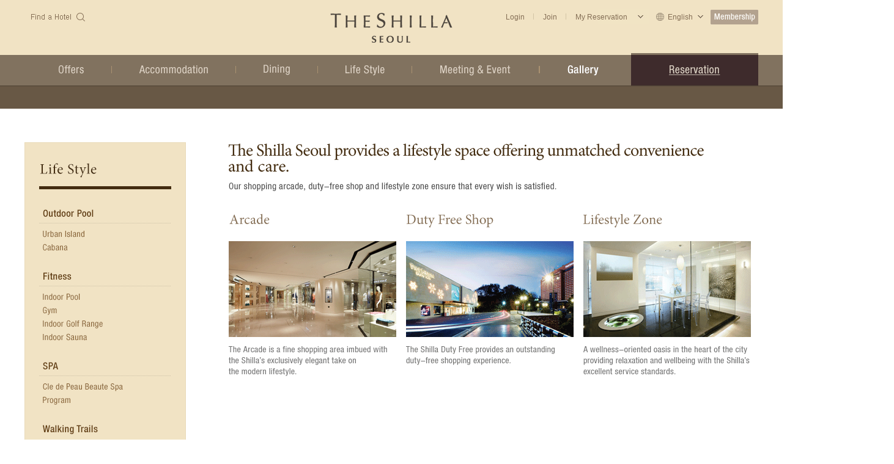

--- FILE ---
content_type: text/html;charset=UTF-8
request_url: https://www.shilla.net/seoul/facilities/index.do
body_size: 27456
content:
<!DOCTYPE html>
<html lang="en">
<head>
<meta http-equiv="X-UA-Compatible" content="IE=Edge" />
<script>
	var getUserDataStorage = JSON.parse(sessionStorage.getItem("getUserInfo"));	
	var userRewardNo = null;
	var userLevel = null;
	if(getUserDataStorage != null) {
		userRewardNo = getUserDataStorage.userRewardNo;
		userLevel = getUserDataStorage.userLevel;
	}
	var isMember = userRewardNo == null ? "N" : "Y";
	
	window.dataLayer = window.dataLayer || [];
	window.dataLayer.push({
	  uid: userRewardNo,     //리워즈 번호
	  user_type : userLevel,     //회원 타입
	  is_member: isMember     //회원 여부
	});
	
</script>
<!-- Google Tag Manager shilla net Seoul or Jeju-->
<script>(function(w,d,s,l,i){w[l]=w[l]||[];w[l].push({'gtm.start':
new Date().getTime(),event:'gtm.js'});var f=d.getElementsByTagName(s)[0],
j=d.createElement(s),dl=l!='dataLayer'?'&l='+l:'';j.async=true;j.src=
'https://www.googletagmanager.com/gtm.js?id='+i+dl;f.parentNode.insertBefore(j,f);
})(window,document,'script','dataLayer','GTM-T3LBJ26');</script>
<!-- End Google Tag Manager -->
<meta http-equiv="Content-Type" content="text/html; charset=utf-8" />
<title>Facilities | The Shilla Seoul</title>
<meta name="description" content="Facilities" /><meta name="keywords" content="Facilities, Subsidiary Facilities, Arcade, Duty Free Shop, Lifestyle Zone" />
<meta name="og:title" content="Facilities | The Shilla Seoul" />
<link href="/images/ko/common/favicon.png" rel="shrtcut icon">

<link href="/css/seoul/common.css" rel="stylesheet" type="text/css">
<link href="/css/common/print.css" rel="stylesheet" type="text/css"  media="print">
<link href="/css/common/reserve_new.css" rel="stylesheet" type="text/css">
<link href="/css/common/lang-en_N.css?v=20260121" rel="stylesheet" type="text/css">

<script src="/js/jquery-1.8.3.js" charset="UTF-8"></script>
<script src="/js/jquery/jquery-ui-1.10.3.min.js" charset="UTF-8"></script>
<script src="/js/json2.js" charset="UTF-8"></script>
<script src="/js/uniform.js" charset="UTF-8"></script>
<script src="/js/browser.js" charset="UTF-8"></script>
<script src="/js/style.seoul.js" charset="UTF-8"></script>
<script src="/js/jquery.flexslider-min.js"></script><!-- 2017 추가 -->
<script src="/seoul/secu/messageJs.do" charset="UTF-8"></script>
	<script src="/js/common.js" charset="UTF-8"></script>
<script src="/js/commonEx.js" charset="UTF-8"></script>
<script src="/js/jquery.slides.js" charset="UTF-8"></script>
<script src="/js/mbr/popLogin.js" charset="UTF-8"></script>
<script src="/js/mbr/forIdPwd.js" charset="UTF-8"></script>
<script src="/js/popCalendar.js" charset="UTF-8"></script>
<script src="/js/resv/resvCalendar.js" charset="UTF-8"></script><script src="/js/resv/resv.js?dt=20260121" charset="UTF-8"></script><script src="/js/resv/din.js" charset="UTF-8"></script><script src="/js/ask/ask.js" charset="UTF-8"></script><script src="/js/mbr/zipno.js" charset="UTF-8"></script><script src="/js/offers/makeAPlan.js" charset="UTF-8"></script><script src="/js/mbr/mbr_join.js" charset="UTF-8"></script><script src="/js/makePCookie.js" charset="UTF-8"></script><script src="/js/jquery.cookie.js" charset="UTF-8"></script>
<!--[if IE 6]><script src="/js/png24.js"></script><![endif]-->
<script src="/js/style.advance.js" charset="UTF-8"></script><!-- 개선 : js 추가 -->
<script src="/js/resv/advResvCalendar.js" charset="UTF-8"></script> <!-- 개선 : [2019_모션추가] 달력 고도화 -->
<script>

var UserInfo = UserInfo || (function() {
	var module = {};
	var _isLogin = false;
	var _firstName = "";
	var _lastName = "";
	var _nameKo = "";
	var _email = "";
	var _phoneNumber = "";
	
	var ajax = function(callback) {
	 	jQuery.ajax(
 			{
 			    url: 'https://www.shillahotels.com/cmm/getUserInfo.do',
 			    type: "post",
 			    dataType: "jsonp",
 			    error: function(){
 			    	callback(null);
 			    },
 			    success: function( strData ){
 			    	if(strData.NAME_ID != '') {
 			    		sessionStorage.setItem("getUserInfo", JSON.stringify({
 			    			"userRewardNo" : strData.MEMBS_NUMBER, 
 			    			"userLevel" : strData.MEMBS_LEVEL, 
 			    			}));
 			    		_isLogin = true;
 			    		_firstName = strData.FIRST_NAME;
 			    		_lastName = strData.LAST_NAME;
 			    		_nameKo = strData.LAST_NAME_KO;
 			    		_email = strData.EMAIL;
 			    		_phoneNumber = strData.PHONE_NUMBER_MOBILE;
 			    	}
 			    	callback(_firstName + " " +_lastName + " " + _nameKo +" "+ _email + " "+ _phoneNumber);
 			    }
 			}                           
 		);
	};
	
	module.drawName = function(callback) {
		ajax(callback);
	};
	
	module.isLogin = function() {
		return _isLogin;
	};
	
	return module;
})();
</script>
<script type="text/javascript">

var filter = "win16|win32|win64|mac|macintel";
var pcFlag = $.cookie('SHILLA_PC');
var prefix = '/seoul';
var hotls = 'hub|seoul|jeju';
 
if(navigator.platform){
    if( filter.indexOf(navigator.platform.toLowerCase())<0){
    	if (pcFlag != 'Y' && request.getParameter("gubun") !='Y') {
	    	if (hotls.indexOf(prefix)<0) {
		        document.location.href = "http://www.shillahotels.com/mbl/index.do";
	    	} else {
		        document.location.href = "http://m.shilla.net/seoul/index.do";
	    	}
    	}
    } 
}

</script></head>
<body class="subBody mypageBody">

<!-- Google Tag Manager (noscript) -->
<noscript><iframe src="https://www.googletagmanager.com/ns.html?id=GTM-T3LBJ26"
height="0" width="0" style="display:none;visibility:hidden"></iframe></noscript>
<!-- End Google Tag Manager (noscript) -->

<dl class="skipNavi">
	<dt>Shortcut to THE SHILLA </dt><dd><a class="goContents" href="#contents">Shortcut to text</a></dd><dd><a class="goGnbMenu" href="#gnbMenu">Shortcut to main menu</a></dd></dl>

<div class="subWrap">
	
	<div class="head">
		<script type="text/javascript" >
jQuery(document).ready(function(){
	hotlId = 'S';
	if(hotlId == 'S') {
		jQuery(".SeoulBtn").attr("class","SeoulBtn on");
	} else if(hotlId == 'C') {
		jQuery(".JejuBtn").attr("class","JejuBtn on");
	} else if(hotlId == 'HUB') {
		jQuery(".theShillaBtn").attr("class","theShillaBtn on");
	}
});
function ssoLogout() {
	location.href = "https://www.shillahotels.com/index.do/login/SSOLogout.do";

}
function fnNoticeAlert() {
	alert("As Hotel Shilla’s new membership service program, Shilla Rewards, will be launched this coming 27th July 2015, we terminate our existing website-based membership services. If you currently are a Dynasty or Gold membership holder and convert to the new Shilla Rewards membership, please switch your membership to the new membership program.");
}
</script>
<script>
document.oncontextmenu = function(){ // 컨텍스트 메뉴금지
	return false;
};
</script>
		<div class="header">
			<h1 class="logo"><a href="/seoul/index.do">THE SHILLA SEOUL</a></h1>
			<!-- 로그인 -->
			<span class="loginArea" id="loginAreaSpan">
				<a href="https://www.shillahotels.com/membership/mbr/login/memLogin.do?lang=en&propertyId=S&re=m">Login</a>
				<a href="https://www.shillahotels.com/mem/mbr/join/memViewBrowsewrap.do?resvYn=Y&lang=en&propertyId=S&re=m">Join</a>
				</span>
			<!-- 식음에약 개발 추가 -->
			<div class="resvConfirm" id="loginAreaDiv">
				<div class="resvConBox">
					<a class="btn" href="#">My Reservation</a>
					<ul class="list" style="display: none;">
						<li class="dn1 first last">
							<ul class="listSt">
								<li class="st first st1">
									<a href="https://www.shillahotels.com/membership/mbr/login/memLogin.do?resvYn=Y&lang=en&propertyId=S&re=m"><span>Accommodation<!-- 객실 --></span></a>
								</li>
								<li class="st last st2">
									<a href="https://www.shillahotels.com/fbresv/web/memDiningListResv.do?lang=en"><span>Dining<!-- 다이닝 --></span></a>
								</li>
							</ul>
						</li>
					</ul>
				</div>
			</div>

			<!-- 로그아웃 -->
			<span class="loginArea" id="logoutAreaSpan" style="display:none;">
				<a href="javascript:ssoLogout();">Logout</a>
				<a href="https://www.shillahotels.com/membership/mbr/login/memLogin.do?propertyId=S&lang=en&re=m">My Page</a>
				</span>
			<!-- 식음에약 개발 추가 -->
			<div class="resvConfirm" id="logoutAreaDiv">
				<div class="resvConBox">
					<a class="btn" href="#">My Reservation<!-- 예약확인 --></a>
					<ul class="list" style="display: none;">
						<li class="dn1 first last">
							<ul class="listSt">
								<li class="st first st1">
									<a href="https://www.shillahotels.com/membership/mbr/login/memLogin.do?resvYn=Y&lang=en&propertyId=S&re=m"><span>Accommodation<!-- 객실 --></span></a>
								</li>
								<li class="st last st2">
									<a href="https://www.shillahotels.com/membership/mbr/login/memLogin.do?resvYn=Y&resvType=D&lang=en"><span>Dining<!-- 다이닝 --></span></a>
								</li>
							</ul>
						</li>
					</ul>
				</div>
			</div>

			<!-- 한국어 영어 일어 시작  -->
			<div class="language">
				<div class="globalBox">
				<a class="btn" href="#">English</a><ul class="list">
					<li class="dn1">
						<ul class="listSt">
							<li class="st"><a href="/seoul/cmm/setLang.do?lang=ko"><span>한국어</span></a></li><li class="st"><a href="/seoul/cmm/setLang.do?lang=ja"><span>日本語</span></a></li><li class="st"><a href="/seoul/cmm/setLang.do?lang=zh"><span>简体中文</span></a></li></ul>
					</li>
				</ul>
				</div>
			</div>
			<script type="text/javascript">
				jQuery(function() {
					jQuery('.dn1 > ul > li').each(function(idx) {
						jQuery(this).addClass('st'+(idx+1));
					});
				});
			</script>
			<div class="topMem"><a href="/seoul/mbsh/index.do">Membership</a></div>

			<!-- oks -->
			<!-- Find a hotel 시작 -->
			<div class="hotelBox_wrap"><!-- 개선 : class="hotelBox_wrap"변경 -->
				<a class="btn" href="javascript:void(0);">호텔찾기</a>

				<!-- 개선 : 호텔찾기 -->
				<div class="hotelBox_N">
					<div class="hHead">
						<ul class="htTab">
							<!-- a 선택시 li class on 추가 -->
		      				<li class="tab2 on"><a href="#"><span>권역별</span></a></li>
							<li class="tab1"><a href="#"><span>브랜드별</span></a></li>
						</ul>
					</div>

					<!-- 권역별 -->
					<div class="hCon" style="display:">
						<div class="list2">
							<dl>
								<dt><a href="#"><img src="/images/en/jeju/new_2019/main_tab2_tit1.gif" alt="국내"></a></dt>
								<dd>
									<strong class="tit"><img src="/images/en/jeju/new_2019/main_tab2_stit1.gif" alt="서울 강북"></strong>
									<ul>
										</ul>
								</dd>
								<dd>
									<strong class="tit"><img src="/images/en/jeju/new_2019/main_tab2_stit2.gif" alt="서울 강남"></strong>
									<ul>
										</ul>
								</dd>
								<dd>
									<strong class="tit"><img src="/images/en/jeju/new_2019/main_tab2_stit3.gif" alt="전국"></strong>
									<ul>
										</ul>
								</dd>
							</dl>
							<dl>
								<dt><a href="#"><img src="/images/en/jeju/new_2019/main_tab2_tit2.gif" alt="해외"></a></dt>
								<dd>
									<strong class="tit"><img src="/images/en/jeju/new_2019/main_tab2_stit5.gif" alt="중국"></strong>
									<ul>
										</ul>
								</dd>
								<dd>
									<strong class="tit"><img src="/images/en/jeju/new_2019/main_tab2_stit4.gif" alt="베트남"></strong>
									<ul>

										</ul>
								</dd>
							</dl>
						</div>
					</div>
					<!-- //권역별 -->

					<!-- 브랜드별 s -->
					<div class="hCon" style="display:none">
						<div class="list1">
							<dl>
								<dt><a href="https://www.shillahotels.com"><img src="/images/ko/jeju/new_2019/main_tab1_tit1.gif" alt="THE SHILLA"></a></dt>
								<dd>
									<ul>
							</ul>
								</dd>
							</dl>
							<dl>
								<dt><a href="https://www.shillamonogram.com/mghub/index.do?lang=en"><img src="/images/en/jeju/new_2019/main_tab1_tit2.gif" alt="SHILLA MONOGRAM"></a></dt>
								<dd>
									<ul>

										</ul>
								</dd>
							</dl>
							<dl>
								<dt><a href="https://www.shillastay.com/"><img src="/images/ko/jeju/new_2019/main_tab1_tit3.gif" alt="SHILLA STAY"></a></dt>
								<dd>
									<ul>
										</ul>
								</dd>
							</dl>
						</div>
					</div>
					<!-- //브랜드별 -->
					<a href="#" class="btnClose">닫기</a>
				</div>
				<!-- //개선 : 호텔찾기 -->
			</div>

		</div>
<script>
var usrInfo = "";
jQuery(function() {
	UserInfo.drawName(function(name) {
		name = jQuery.trim(name);
		if(name != null && name != undefined && name != '') {
			jQuery("#logoutAreaSpan").show();
			jQuery("#loginAreaSpan").hide();
			jQuery("#logoutAreaDiv").hide();
			jQuery("#loginAreaDiv").show();
		} else {
			jQuery("#loginAreaSpan").show();
			jQuery("#logoutAreaSpan").hide();
			jQuery("#loginAreaDiv").hide();
			jQuery("#logoutAreaDiv").show();
		}
		usrInfo = name.split(" ");
	});
});
</script><div class="gnbSub">
<div id="gnbMenu" class="gnbMenu">
	<ul class="menu">
				<li class="m1">
					<a href="/seoul/offers/pack/listPack.do" class=""><span>Special Offers</span></a>
					<ul class="sm">
						<li class="s1"><a href="/seoul/offers/pack/listPack.do"><span>Package</span></a></li>
						<li class="s2"><a href="/seoul/offers/event/listEvent.do"><span>Event</span></a></li>
					</ul>
				</li>
				<li class="m2"><a href="/seoul/accommodation/index.do" class=""><span>Accommodation</span></a>
					<ul class="sm">
						<li class="s1"><a href="/seoul/accommodation/viewAccmo.do?contId=DX"><span>Standard</span></a></li>
						<li class="s2"><a href="/seoul/accommodation/viewAccmo.do?contId=EX"><span>EFL</span></a></li>
						<li class="s3"><a href="/seoul/accommodation/viewAccmo.do?contId=SS"><span>Suite</span></a></li>
						<li class="s4"><a href="/seoul/accommodation/viewAccLng.do?contId=ACCMO_LOUNGE"><span>All Rooms</span></a></li>
						<li class="s5"><a href="/seoul/accommodation/allRoom.do"><span>All Rooms</span></a></li>
					</ul>
				</li>
				<li class="m3">
					<a href="/seoul/dining/index.do" class=""><span>Dining</span></a>
					<ul class="sm">
						<li class="s1"><a href="/seoul/dining/viewDining.do?contId=KRN"><span>Fine dining</span></a></li>
						<li class="s2"><a href="/seoul/dining/viewDining.do?contId=LIB"><span>Bar & Lounge</span></a></li>
						<li class="s3"><a href="/seoul/dining/viewDining.do?contId=PSBQ"><span>Bakery</span></a></li>
					</ul>
				</li>

				<li class="m4">
					<a href="/seoul/retreat/index.do" class="over"><span>Retreat</span></a>
					<ul class="sm">
						<li class="s1"><a href="/seoul/retreat/opUrbanIsland.do"><span>Outdoor Pool</span></a></li>
						<li class="s3"><a href="/seoul/retreat/fnPool.do"><span>Fitness</span></a></li>
						<li class="s2"><a href="/seoul/retreat/spa.do"><span>SPA</span></a></li>						
						<li class="s4"><a href="/seoul/retreat/sculpturePark.do"><span>Sculpture park</span></a></li>
						<li class="s6"><a href="/seoul/retreat/fnJoggingTrack.do"><span>Jogging Course</span></a></li><!-- 조깅코스 -->
						<li class="s5"><a href="/seoul/facilities/arcade.do"><span>아케이드</span></a></li>
					</ul>
				</li>
				<li class="m5">
					<a href="/seoul/meetingevent/index.do" class=""><span>Meeting &amp; Event</span></a>
					<ul class="sm">
						<li class="s1"><a href="/seoul/meetingevent/wdWeddingHall.do"><span>Wedding</span></a></li>
						<li class="s2"><a href="/seoul/meetingevent/mtGrandBallRoom.do"><span>Meeting</span></a></li>
						<li class="s3"><a href="/seoul/meetingevent/cbInformation.do"><span>Celebrations</span></a></li>
					</ul>
				</li>
				<li class="m6">
					<a href="/seoul/introduction/photos/listPhotos.do?searchDbbsCatCd=ALL" class=""><span>Gallery</span></a>
					<ul class="sm" style="display: none;">
						<li class="s1"><a href="/seoul/introduction/photos/listPhotos.do?searchDbbsCatCd=ALL"><span>Photo</span></a></li>
						<li class="s2"><a href="/seoul/introduction/videos/listVideos.do"><span>Video</span></a></li>
					</ul>
				</li>

			</ul>
			<!-- 식음예약 개발 추가 -->
			<div class="resvMenu">
			<a title="Open reservation panel" href="#" class="btnGnbReservation"><span>Reservation</span></a>
			<ul class="sm" style="display: none;">
				<li class="s1 first"><a href="https://www.shillahotels.com/seoul/resv/rpm/memSetStep1.do?lang=en&propertyId=S&sBar=Y">Accommodation<!-- 객실 --></a></li>
				<li class="s2 last"><a href="https://www.shillahotels.com/fbresv/web/memDiningStepWait.do?hotlId=S&lang=en">Dining<!-- 다이닝 --></a></li>
			</ul>
			</div>
		</div></div>
</div>
	
	<div class="contain">
	
		<div class="container">
		
			<div class="lnbArea lnbAreaFacil">
			<div class='lnbMenu'>
				<h2 class='tit'>Retreat</h2>
				<ul class='menu'>
				<li class='m1'><a><span>Outdoor Pool</span></a>
						<ul class='sMenu'>
							<li class='s1'><a href='/seoul/retreat/opUrbanIsland.do'><span>Urban Island</span></a></li>
							<li class='s2'><a href='/seoul/retreat/viewRetreat.do?contId=UCBN'><span>카바나</span></a></li>
						</ul>
					</li>
					<li class='m3'><a><span>Fitness</span></a>
						<ul class='sMenu'>
							<li class='s1'><a href='/seoul/retreat/fnPool.do'><span>Pool</span></a></li>
							<li class='s2'><a href='/seoul/retreat/fnGym.do'><span>Gym</span></a></li>
							<li class='s3'><a href='/seoul/retreat/fnIndoorGolfRange.do'><span>Indoor Golf Range</span></a></li>
							<li class='s5'><a href='/seoul/retreat/fnSauna.do'><span>Sauna</span></a></li>
						</ul>
					</li>
					<li class='m2'><a><span>SPA</span></a>
						<ul class='sMenu'>
							<li class='s1'><a href='/seoul/retreat/spa.do'><span>Guerlain Spa</span></a></li>
							<li class='s2'><a href='/seoul/retreat/viewRetreat.do?contId=PRGM'><span>Program</span></a></li>
						</ul>
					</li>
					
					<li class='m4'><a href='/seoul/retreat/sculpturePark.do'><span>Sculpture park</span></a></li>
					<li class='m6'><a href='/seoul/retreat/fnJoggingTrack.do'><span>Jogging Course</span></a></li>
					<li class='m5'><a><span>쇼핑</span></a>
						<ul class='sMenu'>
							<li class='s1'><a href="/seoul/facilities/arcade.do"><span>아케이드</span></a></li>
							<li class='s2'><a href="/seoul/facilities/dutyFreeShop.do"><span>신라면세점</span></a></li>
						</ul>
					</li>
				</ul>
			</div>
			</div>
	<div class="contents" id="contents">
				

<script type="text/javascript">
$(document).ready(function() { 
	$(".gnbMenu .m6>a").addClass("on").parent().children("a").next().show();
});
</script>
<!-- Contents -->
				<div class="ctnFacil ctnIndex">
					<div class="fcIndexTop">
						<img src="/images/en/seoul/facilities/fcIndexTopText.gif" alt="The Shilla Seoul provides a life space offering unmatched convenience and care. (See the bottom of the content)"/>
						<div class="hidden">
						The finest shopping area, duty-free shopping, and wellbeing services is guaranteed to satisfy all of our guests.
						</div>
					</div>

					<div class="fcIndexBox">
						<div class="fcIndex3rdBox">
							<div class="clearfix">
								<h5><img src="/images/en/seoul/facilities/fcIndexTit1.gif" alt="Arcade" /></h5>
							</div>
							<div class="clearfix">
								<a href="arcade.do"><img src="/images/en/seoul/facilities/fcIndexImg1.gif" alt="The Arcade is imbued with The Shilla Seoul’s exclusive lifestyle." /></a>
							</div>
						</div>

						<div class="fcIndex3rdBox">
							<div class="clearfix">
								<h5><img src="/images/en/seoul/facilities/fcIndexTit2.gif" alt="Duty Free Shop" /></h5>
							</div>
							<div class="clearfix">
								<a href="dutyFreeShop.do"><img src="/images/en/seoul/facilities/fcIndexImg2.gif" alt="The Shilla Duty Free Shop provides outstanding duty-free shopping." /></a>
							</div>
						</div>

						<div class="fcIndex3rdBox last">
							<div class="clearfix">
								<h5><img src="/images/en/seoul/facilities/fcIndexTit3.gif" alt="Lifestyle Zone" /></h5>
							</div>
							<div class="clearfix">
								<a href="lifestyleZone.do"><img src="/images/en/seoul/facilities/fcIndexImg3.gif" alt="A wellbeing-oriented space in the metropolitan area with The Shilla Seoul's unique service concept." /></a>
							</div>
						</div>

					</div>
				</div>
<!-- Contents --></div>

		</div>
	
	</div>
	<div id="emailAdCollectPop" style="display:none"></div><div id="footerEmailLayer" style="display:none"></div><div class="foot">
		<script type="text/javascript" >
<!--
function insertFooterMailReqr(){
	
	if($.trim($('#footerMailReqrNewsEmail').val()) == ""){
		alert(messages["msg.cmm.required"].replaceMsg(['E-mail ']));
		$('#footerMailReqrNewsEmail').focus();
		return;
	}
	if(!checkEmailOneFild( $('#footerMailReqrNewsEmail')  )){
		   return;
	}

	$("email").val($("#footerMailReqrNewsEmail").val());
	var footerEmailLayer = $("#footerEmailLayer");
	 var string = $("form[name=footerMailReqrForm]").serialize();
	 $.post( "/mbr/newsletterreqr/countNewsLetterReqr.do", string
	 ).done(function( resultCode ) {
		 if(resultCode == "success"){
			 $.ajax(
		             {
		                 url: '/mbr/newsletterreqr/newsLetterPop.do',
		                 type: "post",
		                 data: { "email": $("#footerMailReqrNewsEmail").val() },
		                 dataType: "html",
		                 error: function(){
		                		alert('Failed to query.');
		                 },
		                 success: function( strData ){
		                	footerEmailLayer.html(strData);
		                 	footerEmailLayer.show();
		                 	$("#footerEmailLayer").attr("tabindex",-1).focus(); 
		                 	//DIV위치 컨트롤영역
		                 	$("#footerMailReqrNewsEmail").val("");
		                 	$('html, body').animate( {scrollTop:0} );
		                 }
		             }                           
		      );
		 }else if(resultCode == "newLetterOverlap"){
			 	alert('You have already signed up. ');
				return;
		 }else{
				alert('Failed to generate.');
				return;
		 }
	}).fail(function( jqxhr, textStatus, error ) {
		alert('Failed to generate.');
	});
	
	
}
//-->

	function openIdInfo() {
		var url = "http://www.ftc.go.kr/bizCommPop.do?wrkr_no=2038143363";
		window.open(url, "bizCommPop", "width=750, height=700, scrollbars=1");
	}
</script>

<div class="localBox">
	<div class="localBoxer">
		<div class="compInfo">
			<h2 class="logo">THE SHILLA SEOUL</h2>
		</div>
		<div class="brandWrap">
			<a href="https://www.shillahotels.com/index.do" class="brandShilla">THE SHILLA</a>
			<!-- 20191218 MG -->
			<a href="https://www.shillamonogram.com/mghub/index.do?lang=en" class="brandMono">SHILLA MONOGRAM</a>
			<a href="https://www.shillastay.com//stayhub/index.do" class="brandStay">SHILLA STAY</a>
		</div>
		<div class="InfoWrap">
			<div class="addressInfo">
			202, Jangchung-dong 2(i)-ga, Jung-gu, Seoul 100-856, Hotel Shilla Co., Ltd.</div>
			<div class="linkInfo">
				<dl class="introduction">
					<dt class="dt">Introduction</dt>
					<dd class="d1"><a href="/seoul/introduction/aboutShilla.do"><span>Hotel overview</span></a></dd>
					<dd class="d2"><a href="/seoul/introduction/viewIntroduction.do?contId=FTS"><span>Fact Sheet</span></a></dd>
					<dd class="d3"><a href="/seoul/inquires/hotelMap.do"><span>Floor Information Map</span></a></dd>
					<dd class="d4"><a href="/seoul/inquires/location.do"><span>오시는길</span></a></dd>
				</dl>
				<dl class="inquiries">
					<dt class="dt">고객문의</dt>
					<dd class="d1"><a href="/seoul/inquires/contactus.do"><span>Contact Number</span></a></dd>
					<dd class="d2"><a href="/seoul/inquires/faq/listFaq.do"><span>FAQ</span></a></dd>
					<dd class="d3"><a href="https://www.shillahotels.com/membership/inquires/contactus/memSetVoc.do?type=main&lang=en&propertyId=S"><span>문의하기</span></a></dd>
				</dl>
			</div>
		</div>
		<form name="footerMailReqrForm">
		<input type="hidden" name="FooterHiddenName" id="FooterHiddenId" autocomplete="off">
	   <div class="snsNews">
				<dl class="sns">
					<dt class="dt">SNS</dt>
					<dd class="instagram"><a title="Instagram - popup" target="_blank" href="https://www.instagram.com/theshillaseoul/"><span>Instagram</span></a></dd>
					     <dd class="facebook"><a title="Facebook - popup" target="_blank" href="http://www.facebook.com/theshillahotels"><span>Facebook</span></a></dd> 
					     <dd class="post"><a title="Post - popup" target="_blank" href="https://post.naver.com/my.nhn?memberNo=46212769"><span>Post</span></a></dd>
					     <dd class="weibo"><a target="_blank" href="http://weibo.com/shillahotel" title="Weibo - popup"><span>Weibo</span></a></dd>
					     <dd class="youtube"><a title="YouTube - popup" target="_blank" href="https://www.youtube.com/@theshillahotelsresorts9834"><span>YouTube</span></a></dd>
					     <dd class="trip"><a title="Tripadvisor - popup" href="http://www.tripadvisor.com/Hotel_Review-g294197-d301253-Reviews-The_Shilla_Seoul-Seoul.html" target="_blank"><span>Trip advisor</span></a></dd>
					</dl>
			</div>
		</form>
	</div>
</div>
<div class="footer">
	<div class="linkBox">
		<ul>
			<li class="link1 first"><a href="http://hotelshilla.net/navigate.do?HPPageId=AVE3CPPIAAMCZlph&HPPreview=&HPSiteCd=H&HPHome=Y&HPLangCd=EN" target="_blank">About us</a></li>
			<li class="link2"><a href="/seoul/footer/siteMap.do">Sitemap</a></li>
			<li class="link3"><a href="/seoul/footer/individualPolicy.do">Privacy Policy</a></li>
			<li class="link4"><a href="/seoul/footer/pop/emailAdCollectPop.do" onclick="openCtrlPopup('/seoul/footer/pop/emailAdCollectPop.do','emailAdCollectPop');  return false;" id="emailAdCollectPopBtn">Prohibition of Unauthorized Collection of E-mail Addresses</a></li>
			<li class="link5 last"><a href="/seoul/footer/managePolicy.do">Policy for Video Information Processing Device</a></li>
		</ul>
	</div>
	<div class="selectLang">
		<ul>
			<li class="ko first"><a href="/seoul/cmm/setLang.do?lang=ko">한국어</a></li>
			<li class="ja"><a href="/seoul/cmm/setLang.do?lang=ja">日本語</a></li>
			<li class="zh last"><a href="/seoul/cmm/setLang.do?lang=zh">简体中文</a></li>
			</ul>
	</div>
	<div class="adressBox">
		<p>202, Jangchung-dong 2(i)-ga, Jung-gu, Seoul 04605, Hotel Shilla Co., Ltd. Tel: 82-2-2233-3131 Fax; 82-2-2233-5073 Business license number: 203-81-43363  CEO: Boo-jin Lee</p>
		</div>
	<div class="copyright">COPYRIGHT &copy; HOTEL SHILLA CO., LTD. ALL RIGHTS RESERVED.</div>
	<!--180618인증마크 추가-->
		<div class="certiMark_en">
				<p>The only hotel in Korea earn a Five-Star Hotel from 2019 Forbes Travel Guide</p>
			</div>
		</div>
<form name="dataform" id="dataform" action="" ></form>
<iframe id="hidden_frame" name="hidden_frame" style="display:none" title="빈 프레임"> </iframe></div>

</div>
</body>
</html>



--- FILE ---
content_type: text/css
request_url: https://www.shilla.net/css/seoul/common.css
body_size: 713
content:
/* 서울신라 CSS Document */
@import url("../common/base.css?v=20250227");
@import url("uniform.css");
@import url("main.css?v=20250227");
@import url("button.css");
@import url("reserve.css");
@import url("../common/join.css");
@import url("../common/mypage.css");
@import url("../common/error.css");
@import url("dining.css");
@import url("retreat.css?v=20240829");
@import url("introduction.css");
@import url("inquires.css");
@import url("membership.css");
@import url("accommodation.css");
@import url("specialoffers.css");
@import url("meetingevent.css");
@import url("footer.css");
@import url("facilities.css");

@import url("new_2019.css");

@import url("jquery.ad-gallery.css");

--- FILE ---
content_type: text/css
request_url: https://www.shilla.net/css/common/reserve_new.css
body_size: 37341
content:
/* CSS Document */
/*레저베이션 ows연계로 인한 html변경*/
dd.item5 div.selector { width:251px!important; margin-bottom:6px;}
dd.item5 div.selector span {width: 216px!important;}
input.W152{width:152px!important;}
input.W156{width:235px!important; padding-left:10px;}
input.W113{width:113px!important;}
.TL{text-align:left!important; padding-left:42px!important;}
.TR{text-align:right!important; padding-right:42px!important;}
.mgb20{margin-bottom:20px!important;}
.mgt30{margin-top:30px;}
.P9{margin:9px 0px;}

input[placeholder], [placeholder], *[placeholder] {color:#1b1b1b;}

.selForm label.date4 { background: url("../../images/ko/seoul/reservation/reserveStepDateBoxATh1.gif") no-repeat scroll 0 -124px transparent; display: inline-block; height: 27px;line-height: 100px; overflow: hidden; vertical-align: middle;    width: 190px;}
.ctnReserve .dateBoxC .hBox .selRoom {padding: 34px 0 0;}
.btnS_1Confirm{background: url("../../images/ko/seoul/reservation/reserveStep1BtnConfirm.gif") no-repeat scroll 0 0 transparent; display: inline-block; height: 27px; line-height: 100px;overflow: hidden; vertical-align: middle;  width: 81px;}
.hrOptRoom { border-top:none; padding: 0 0 20px;}

/*예약*/

/*20150611 start*/
.reserveStep li.t1 span {background-position: 0 0; width: 240px!important;}
.reserveStep li.t2 span {background-position: -241px 0px!important; width: 240px!important;}
.reserveStep li.t3 span {background-position: -481px 0px!important; width: 240px!important;}
.reserveStep li.t4 span {background-position: -721px 0px!important;width: 240px!important;}
.reserveStep li.t5 span {background-position: -961px 0px!important;width: 240px!important;}
.reserveStep {height: 76px; margin: 0 0 0px; width: 1202px!important;}
/*20150611 end*/

.reserveInfoBox .rBox4 .rTit .tit span { background: url("../../images/ko/seoul/reservation/reserveStepTit1depth.gif") no-repeat scroll 0 -61px transparent; display: inline-block; height: 18px; line-height: 100px; overflow: hidden; vertical-align: middle;}
.reserveInfoBox .rBox4 .list li .tit { display: inline-block; float: left; height: 18px; width: 190px; font-size:11px;}
.reserveInfoBox .rBox4 .list li.opt1 .tit { background-position: 0 0;}
.reserveInfoBox .rBox4 .list li.opt2 .tit { background-position: 0 -20px;}
.reserveInfoBox .rBox4 .list li.opt3 .tit { background-position: 0 -40px;}
.reserveInfoBox .rBox4 .list li {overflow: hidden;}
.reserveInfoBox .rBox4 .list li .num {float: right;}
.reserveInfoBox .rBox4 div {height: 13px; margin: 0 0 4px;overflow: hidden;}
.reserveInfoBox .rBox4 div .Room { background: url("../../images/ko/seoul/reservation/reserveStepTitRoom.gif") ;display: inline-block;float: left;    height: 18px;    line-height: 100px;    overflow: hidden;   width: 50px;}
.reserveInfoBox .rBox4 div .Room1 {  background-position: 0 0;}
.reserveInfoBox .rBox4 div .Room2 {  background-position: 0 -20px;}
.reserveInfoBox .rBox4 ul.list{padding-bottom:10px;}

.ctnReserve .miceBoxTop .Mice{width:585px;}
/*20150611 start*/
.ctnReserve .dateBoxC .selRoomOpt{ float:left; width:700px!important; padding:7px 0 7px 20px;}
/*20150611 end*/
.ctnReserve .dateBoxC .selRoomOpt dl {float: left; margin: 0 73px 0 0!important; width: 160px!important;}
.ctnReserve .tableTypeC thead tr {border: 1px solid #ECEAE1;}
.ctnReserve .tableTypeC thead th{border:none;}
.ctnReserve .tableTypeC{ margin:20px 0 0 0; width: 100%; border-collapse:collapse; table-layout:fixed;}
.ctnReserve .tableTypeC thead th {height: 11px; background: #faf9f7; vertical-align: top; line-height: 100%; }
.ctnReserve .tableTypeC thead th.bdL { border-left: 1px solid #eceae1; }
.ctnReserve .tableTypeC thead th img { vertical-align: top; line-height: 100%; }
.ctnReserve .tableTypeC tbody th img { vertical-align: top; line-height: 100%; }
.ctnReserve .tableTypeC tbody th { border-right: 1px solid #eceae1; border-left: 1px solid #eceae1; border-bottom: 1px solid #eceae1; height: 43px; padding: 0 0 0 15px; text-align: left; background: #faf9f7; line-height: 100%; vertical-align: middle; }
.ctnReserve .tableTypeC tbody td.left { text-align:left !important; padding:7px 0 6px 10px !important; }
.ctnReserve .tableTypeC.tableAccSatellite thead th {background: none repeat scroll 0 0 #Fff; padding: 8px 0;color:#444444;}
.ctnReserve .tableTypeC.tableAccSatellite tbody td {background: none repeat scroll 0 0 #FDF8EF; border:none; height: 23px;text-align: center;}
.ctnReserve .tableTypeC.tableAccSatellite tbody td.TaL{padding-left:20px!important; text-align: left!important;}
.ctnReserve .tableTypeC.tableAccSatellite .line{border-bottom:1px solid #E6DCCA}
.ctnReserve .tableTypeC.tableAccSatellite .bold{font-weight: bold; color:#7e4f15}
.ctnReserve .tableTypeC.tableAccSatellite{ margin:0; }
.ctnReserve .tableTypeC.tableAccSatellite tr .bdrN { border-right: 0 !important; }
.ctnReserve .tableTypeC.tableAccSatellite tbody th { height: auto; border-left: none; background: #f8f8f8; font-weight: bold; text-align: center; padding: 8px 0; color: #888; }
.ctnReserve .roomList .rBox .rCtn .info .priceBox .priceScroll.new { max-height: 376px !important;}

.ctnReserve1 .reserveInfoBox .rBox {padding: 8px 0; background: none!important;}
.ctnReserve1 .reserveInfo {background:#f4eee3; border: 1px solid #ede5d8; padding: 19px 21px 50px;}
.ctnReserve1 .rsvJejuGuide ul { overflow: hidden;float: left}
.ctnReserve1 .rsvJejuGuide ul li {width: 410px; float:none}

.ctnReserve2 .rsvJejuGuide ul { overflow: hidden;float: left}
.ctnReserve2 .rsvJejuGuide ul li {width: 410px; float:none}

/*20150616 아래내용 주석걸어 없애주시구요. 그 아래꺼 복사해 주세요*/
/*.ctnReserve1 .rsvJejuGuide {height:70px;}*/
.rsvJejuGuide:before, .rsvJejuGuide:after {
	display: table;
	content:"";
}
.rsvJejuGuide:after {
	clear: both;
}

/*20150616 아래내용 주석걸어 없애주시구요. 그 아래꺼 복사해 주세요 ~끝*/

.ctnReserve1 .dateBoxA .item5 label.date5  ,
.ctnReserve1 .dateBoxA .item5 label.date6  { left: -9999%;  position: absolute;}
.ctnReserve1 .dateBoxA .item5 .date5 {background:url("../../images/ko/seoul/reservation/BgText.png") no-repeat  2px -30px; margin: 0;    width: 208px; background-color: #fff;}
.ctnReserve1 .dateBoxA .item5 .date6 {background: url("../../images/ko/seoul/reservation/BgText.png") no-repeat  2px 0px; margin: 0;    width: 208px;background-color: #fff;}
.ctnReserve1 .dateBoxA .item5 .focus{background-image:none}
.ctnReserve1 .dateBoxA .item6 .focus{background-image:none}

.ctnReserve2 td .btnSelBed { background: url("../../images/ko/seoul/reservation/reserveStep2BtnSelBed.gif") no-repeat scroll 0 0 transparent;display: inline-block; height: 27px; line-height: 100px; overflow: hidden; position: absolute; right: 8px; vertical-align: middle; width: 59px; margin-top:-14px }
.ctnReserve2 td a:hover,
.ctnReserve2 td a:focus{background: url("../../images/ko/seoul/reservation/reserveStep2BtnSelBed_over.gif") no-repeat scroll 0 0 transparent;}

.ctnReserve2Opt .hrOptRoom p{ color: #7E4F15;}
.ctnReserve2Opt .btnList .btnOptSel { background: url("../../images/ko/seoul/reservation/reserveStep2DayBtnPrev.gif") no-repeat scroll 0 0 transparent;display: inline-block; height: 41px; line-height: 100px; overflow: hidden;vertical-align: middle; width: 142px;}
.ctnReserve2Opt .headTit .tit {background: url("../../images/ko/seoul/reservation/reserveStep2Tit1Opt.gif") no-repeat 0px 23px;    line-height: 100px;    overflow: hidden;    width: 400px;}
.ctnReserve2Opt .roomOptWrap .bbsAddonTable th, .roomOptWrap .bbsAddonTable td {-moz-border-bottom-colors: none; -moz-border-left-colors: none; -moz-border-right-colors: none; -moz-border-top-colors: none; border-color: -moz-use-text-color -moz-use-text-color #ECEAE1; border-image: none; border-style: none none solid; border-width: medium medium 1px; color: #1B1B1B; height: 38px; line-height: 16px; text-align: center;padding:0px;}

.ctnReserve3 .roomUserWrap .tableReserveInfo1 label.firstNameEn {margin:0px!important;}
.ctnReserve3 .roomUserWrap textarea{width:834px;}
.ctnReserve3 .reserveStep3Box .msg {  display: block;    padding: 6px 0 0;}
.ctnReserve3 .reserveInfoBox .rBox3 {   background: url("../../images/ko/seoul/reservation/reserveInfoBoxDotLine.gif") repeat-x scroll 0 bottom transparent; padding: 8px 0;}
.ctnReserve3 .reserveInfoBox .rBox4 {   background: none!important;}
.ctnReserve3 .phoneNum div.selector { width:48px!important; font-size: 12px;}
.ctnReserve3 .phoneNum div.selector span { color: #1B1B1B; width:22px!important;}
.ctnReserve3 .phoneNum input.text{width:40px;}

.ctnReserve4 .topGuideMsg { height:109px; }
.ctnReserve4 .topGuideMsg .msg2 {color: #856F56;text-align: center; width: 100%;}
.ctnReserve4 .rsvDetInfoBox{border-top: 3px solid #A1886F; margin:0;}
.ctnReserve4 .rsvDetInfoBox .item .dt{ height:12px; width:85px; vertical-align:middle; display:inline-block; }
.ctnReserve4 .rsvDetInfoBox .item .dd{ height:27px; line-height:29px; vertical-align:middle; display:inline-block;}
.ctnReserve4 .rsvDetInfoBox .item1 .dt{width:85px;background: none!important;line-height: 0px!important;}
.ctnReserve4 .rsvDetInfoBox .item2 .dt {width:85x;background: none!important;line-height: 0px!important;}
.ctnReserve4 .rsvDetInfoBox .item3 .dt {width:85px;background: none!important;line-height: 0px!important;}
.ctnReserve4 .rsvDetInfoBox .item4 .dt {width:85px;background: none!important;line-height: 0px!important;}
.ctnReserve4 .rsvDetInfoBox .item {background: none;}
.ctnReserve4 .rsvDetInfoBox .item .dd {display: inline-block; height: 27px; line-height: 29px; vertical-align: middle;width: 520px;}
.ctnReserve4 .rsvDetInfoBox .item .dd2 {display: inline-block; height: 27px; line-height: 29px; vertical-align: middle;width: 100px;}
.ctnReserve4 .rsvDetInfoBox .item .dd3 {display: inline-block; height: 27px; line-height: 29px; vertical-align: middle;width: 270px;}
.ctnReserve4 .rsvDetInfoBox_B{background-color:#faf9f4;}
.ctnReserve4 .rsvDetInfoBox_B .Booking1 {line-height: 25px;}
.ctnReserve4 .rsvDetInfoBox_B .Booking .dt { display: inline-block;  vertical-align: middle; color:#666666; font-weight: bold;}
.ctnReserve4 .rsvDetInfoBox_B .Booking1 .dt {width: 54px;}
.ctnReserve4 .rsvDetInfoBox_B .Booking2 .dt {width: 73px;}
.ctnReserve4 .rsvDetInfoBox_B .Booking  { margin: 0 0 0 30px;  padding: 0 30px 0 0; width: 352px;background: none;}
.ctnReserve4 .rsvDetInfoBox_B .Booking .dd {display: inline-block; vertical-align: middle;width: 232px;}
.ctnReserve4 .rsvDetInfoBox_B .Booking .dd2 {display: inline-block;vertical-align: middle;width: 301px;}
.ctnReserve4 .rsvDetInfoBox_B .box {padding: 10px 20px 10px 0;}
.ctnReserve4 .roomComWrap { border: 1px solid #E3D6C7;    margin-bottom: 20px;}
.ctnReserve4 .roomComWrap .headTit .tit {display: inline-block; height: 27px;vertical-align: middle;width: 70px;background: none!important;line-height: 0px;}
.ctnReserve4 .roomComWrap .headTit .bookingNumber{font-size:15px;color:#666666; font-weight: bold;}

.ctnReserve4 .roomPriceWrap .bbsPriceTable th,
.ctnReserve4 .roomPriceWrap .bbsPriceTable td{ border:none; border-bottom:#eceae1 solid 1px; padding:5px 10px 5px 10px; text-align:center; line-height:16px; color:#1b1b1b}
.ctnReserve4 .roomPriceWrap .bbsPriceTable tr.last td{ border-bottom:none;}
.ctnReserve4 .roomPriceWrap .bbsPriceTable th{ border-bottom:#cdcbbe solid 1px; font-weight:bold; color:#666666; padding:13px 10px 13px; line-height:17px;  background:#faf9f4; white-space:nowrap;}
.ctnReserve4 .roomPriceWrap .bbsPriceTable td.price {font-weight:bold; padding-right: 30px;  text-align: right;}
.ctnReserve4 .roomPriceWrap .msg { color: #7E4F15;margin-top:5px;}
.ctnReserve4 .roomComWrap .btnPrint {background: url("../../images/ko/seoul/reservation/reserveStep4BtnPrint.gif") no-repeat scroll 0 0 transparent;display: inline-block;height: 27px; line-height: 100px; margin: -4px 0 0;overflow: hidden; vertical-align: middle; width: 63px;}
.ctnReserve4 .info { display: block;   float: right; margin-top:9px;}

.roomPriceWrap .priceWrap .priceBox .list li.rprice .dt{font-size:14px; font-weight:bold; min-width:150px; margin:0 20px 0 0; color:#584a3b; text-align:right; display:inline-block; vertical-align:middle;}
.roomPriceWrap .priceWrap .priceBox .list li.rprice .dd{font-size:14px; font-weight:bold; min-width:110px; color:#584a3b; text-align:right; display:inline-block; vertical-align:middle;}
.roomList .rBox .rCtn .info .priceBox .detailBox .dHead .icoPack {background: url("../../images/ko/seoul/reservation/reserveStep2IcoRoom.gif") no-repeat scroll 0 0 transparent;}
.roomList .rBox .rCtn .info .priceBox {background: none repeat scroll 0 0 #FDF8EF; border: 1px solid #856f56; display: none; min-height: 120px; position: absolute;right: 1px; top: 122px;width: 403px;}/*2013.10.28수정*/
.roomOptWrap .rOptHeadTop p{float: left;  height: 13px; width: 209px;}
.roomOptWrap .rOptHeadTop { margin: 0 0 20px; border:none;}
.roomOptWrap .hRoomOptTit1{ border-bottom: 3px solid #A78F77;    height: 30px; }
.roomOptWrap .hRoomOptTit1 .msg{ background-image:url(../../images/ko/seoul/reservation/reserveStep2DayMsg1.gif);float:right;width:285px; margin-top:-41px;}
.roomOptWrap .hRoomOptTit1 .tit2 { background: url("../../images/ko/seoul/reservation/reserveStep2DayTit1.gif") no-repeat scroll 0 0 transparent;   line-height: 100px; height:35px; overflow: hidden;}
.roomOptWrap .rmRsvWrap {}
.roomOptWrap .bbsPriceTable tfoot .fTr{ border-top:2px solid #A1886F; }
.roomCateBox .hRoomTit1 .tit { background: url("../../images/ko/seoul/reservation/reserveStep2TitRoom.gif") no-repeat scroll 0 0 transparent;}
.rprice_1 .dt{font-size:14px!important; font-weight:bold!important;}
.rprice_1 .dd{font-size:14px!important; font-weight:bold!important;}


.titst01 {background: url("../../images/ko/seoul/reservation/reserveStepOptRoom.gif") no-repeat scroll 0 0 transparent;    height: 22px;    line-height: 100px;    overflow: hidden;  margin-top: 35px; }
.titst02 {background: url("../../images/ko/seoul/reservation/reserveStepOptRoom.gif") no-repeat scroll 0 -18px transparent; height: 22px;    line-height: 100px;    overflow: hidden;  margin-top: 20px;}
.titst03 {background: url("../../images/ko/seoul/reservation/reserveStepOptRoom.gif") no-repeat scroll 0 -36px transparent; height: 22px;    line-height: 100px;    overflow: hidden;  margin-top: 20px;}

.popLayerAccSatellite_seoul .askTxt { width: 91px; height:11px; display:block; margin-top: 10px; overflow: hidden; text-indent:-9999%; background:url('../../../images/ko/mem/accommodation/AccSatelliteTxt.gif') 0 0 no-repeat; }


.gnbReservationBox .dateBoxA .selForm .itemMice .btnMice{width:180px!important;}
.gnbReservationBox .dateBoxA .selForm .itemMice input.miceCode1,
.gnbReservationBox .dateBoxA .selForm .itemMice input.miceCode2{width: 90px; height:20px;padding:0px!important;}
.gnbReservationBox .dateBoxA .selForm .itemMice input.miceCode{width:90px!important;}
.gnbReservationBox div.selector { height: 23px; line-height: 23px;  width: 123px !important; background-color:#f1ebd6;}
.gnbReservationBox div.selector span {width:103px!important;}
.gnbReservationBox .groupCodeBox .itemMice label,
.gnbReservationBox .dateBoxA .itemMice label { left: -9999%;  position: absolute;}
.gnbReservationBox .groupCodeBox .miceCode1,.gnbReservationBox .groupCodeBox .miceCode,
.gnbReservationBox .dateBoxA .miceCode1,.gnbReservationBox .dateBoxA .miceCode {background: url("../../images/en/seoul/reservation/BgText.png") no-repeat  2px -32px;  margin: 0;    width: 208px;background-color: #F1EBD6}
.gnbReservationBox .groupCodeBox .miceCode2,
.gnbReservationBox .dateBoxA .miceCode2 {background: url("../../images/en/seoul/reservation/BgText.png") no-repeat  2px 0px; margin: 0;    width: 208px; background-color: #F1EBD6}
.gnbReservationBox .groupCodeBox .focus,
.gnbReservationBox .dateBoxA .focus{ background-image:none; background-color: #F1EBD6}
.gnbReservationBox .groupCodeBox .miceCode1 .focus,
.gnbReservationBox .groupCodeBox .miceCode .focus,
.gnbReservationBox .dateBoxA .miceCode1 .focus,
.gnbReservationBox .dateBoxA .miceCode .focus{ background-image:none; background-color: #F1EBD6}

/* 2017-02-13 */
.rsvBody{background: url("../../images/ko/seoul/reservation/bg_rsv.gif") repeat-x 0 0 transparent;}
.rsvStepWrap{}
.rsvStepWrap .rsvStepList{height: 48px;overflow: hidden;line-height: 100;background: url("../../images/ko/seoul/reservation/resvStepOff.gif") no-repeat scroll 0 0 transparent;margin-bottom: 35px;}
.rsvStepWrap .rsvStepList.step1{background: url("../../images/ko/seoul/reservation/resvStep1On.gif") no-repeat 0 0;}
.rsvStepWrap .rsvStepList.step2{background: url("../../images/ko/seoul/reservation/resvStep2On.gif") no-repeat 0 0;}
.rsvStepWrap .rsvStepList.step3{background: url("../../images/ko/seoul/reservation/resvStep3On.gif") no-repeat 0 0;}
.rsvStepWrap .rsvStepList.step4{background: url("../../images/ko/seoul/reservation/resvStep4On.gif") no-repeat 0 0;}
.rsvStepWrap .rsvStepList ul{overflow: hidden;}
.rsvStepWrap .rsvStepList li {float: left;width: 300px;}
.rsvCalendarWrap {position: relative;padding: 30px 25px;background: #f1f1f1;overflow: hidden;font-family: verdana, Dotum,'돋움', sans-serif;margin-bottom: 30px;}
.rsvCalendarWrap .rsvCalendarInner {float: left;margin-right: 45px;}
.rsvCalendarWrap .rsvCalendarInner:first-child{margin-right: 60px;}
.rsvCalendarInner .txt1 {display: block;text-align: center;font-size:13px;color: #727272;margin-bottom: 17px;}
.rsvCalendarInner .txt2 {display: block;text-align: right;font-size:13px;color: #727272;margin-bottom: 8px;}
.rsvCalendarInner .txt3 {display: block;text-align: center;font-size:13px;color: #727272;margin-bottom: 12px;}
.rsvCalendarInner .selectTile {display: block;font-size: 14px;color:#727272;margin-bottom: 15px;}
.rsvDateWrap{overflow: hidden;cursor: pointer;font-family: verdana,sans-serif;}
.rsvDateWrap .leftSide{float: left;width: 45px;font-size:13px;color: #555555;margin: 4px 0 0 0}
.rsvDateWrap .leftSide span {display: block;text-align: left;}
.rsvDateWrap .leftSide .rsvYear {}
.rsvDateWrap .leftSide .rsvMonth {font-size: 20px;}
.rsvDateWrap .RightSide {float: right;}
.rsvDateWrap .rsvDay, .rsvDateWrap .rsvPerson {font-size: 40px;line-height: 1.13;color: #333;}
.rsvDateWrap .btnControl {display: block;width: 34px;height: 51px;margin-top: 1px;}
.rsvDateWrap .btnControl .btnControlBg {display: block;height: 26px;overflow: hidden;line-height: 999;background: url("../../images/ko/seoul/reservation/btnControl.gif") no-repeat scroll 0 bottom transparent;margin-top: -1px;cursor:pointer;}
.btnControl .btnControlBg.perAdd {background-position: 0 0;}
.btnControl .btnControlBg.perDel {background-position: 0 -25px;}
.btnControl .btnControlBg.perAddNon {background-position: 0 -50px;}
.btnControl .btnControlBg.perNon {background-position: 0 bottom;}
.rsvCalendarWrap .btnSrch{position: absolute;top: 60px;right: 30px;background:url(../../images/ko/seoul/reservation/reserveStepSrch.gif) no-repeat; width:160px; height:50px; display:inline-block; line-height:999; overflow:hidden; }

.rsvTab {}
.rsvTab {overflow: hidden;}
.rsvTab li {float: left;border-top: 1px solid #cdcbbe;border-right: 1px solid #cdcbbe;}
.rsvTab li:first-child {border-left: 1px solid #cdcbbe;}
.rsvTab li:first-child.on {margin-left: 0;}
.rsvTab li a {display: block;height: 38px;line-height: 38px;padding: 0 65px;min-width: 70px;font-size:14px;color: #727272;border-bottom: none;text-align: center;}
.rsvTab li.on {border: 1px solid #a1886f;border-bottom: 1px solid #fff;margin-left: -1px;}
.rsvTab li.on a{font-weight: 700;color: #6e583e;}

.rsvTabContent.first {padding-top: 30px;border-top: 1px solid #a1886f;margin-top: -1px;}
.rsvTabContent.choiceBlock {margin-top: 40px;}
.rsvTabContent.choiceBlock+.rsvDetailWrap>ul>li.last {border-bottom: none;}
.rsvTabContent .rsvTile {overflow: hidden;height: 40px;line-height: 40px;padding-left: 20px;color:#444;font-size: 14px;font-weight: 700;background: #f4eee3;margin-bottom: 30px;}
.rsvTabContent .rsvTile .desc {float: right;font-size:12px;color: #727272;font-weight: 100;padding-right: 20px;}

.rsvDetailWrap {color:#444;}
.rsvPriceWrap:after {content: '';display: block;margin-bottom: 50px;}
.rsvDetailWrap>ul>li {border-bottom: 1px solid #eceae1;margin-bottom: 30px;padding-bottom: 30px;}
.rsvDetailWrap>ul>li.last{border-bottom: 1px solid #cdcbbe;}
.rsvDetail {overflow: hidden;}
.rsvDetail .rsvDetailInner {float: left;}
.rsvDetail .rsvDetailInner .thumb {margin-right: 30px;}
.rsvDetail .rsvDetailInner .thumb, .rsvDetail .rsvDetailInner .thumbDesc {float: left;color:#444;}
.thumbDesc dt {font-size: 18px;font-weight: 700;color: #343434;margin-bottom: 13px;}
.thumbDesc dt span.pointColorB {color: #856f56;}
.thumbDesc dt span.pointColorDb {color: #7e4f15;}
.thumbDesc dd {font-size: 13px;line-height: 23px;background: url("../../images/ko/seoul/reservation/icoDot.gif") no-repeat 0 50% transparent;padding-left: 10px;}
.thumbDesc .roomTit{font-weight: 700;color: #444;width: 77px;display: inline-block;}
.rsvPriceWrap {float: right;}
.rsvPrice {display: inline-block;vertical-align: top;text-align: right;margin-right: 45px;}
.rsvPrice .price{font-size: 16px;font-family: verdana, sans-serif;color: #3a3125;margin-bottom: 45px;}
.rsvPrice .price .unit {font-family: Dotum,'돋움',sans-serif;padding-right: 8px;font-weight: 700;}
.rsvPrice .price .priceTot{font-size: 26px;letter-spacing: -0.05em;line-height: 1;}
.rsvPrice .price .scheduleTxt {font-size: 13px;color: #727272;display: inline-block;margin-top: 3px;}
.btnRsvInner{display: inline-block;vertical-align: middle;}
.btnRsvInner .btnRsv {display: inline-block;width: 100px;height: 100px;;overflow: hidden;line-height: 999;background: url("../../images/ko/seoul/reservation/btnRsv.gif") no-repeat 0 0 transparent;}
.btnRsvInner .btnRsv.on{background: url("../../images/ko/seoul/reservation/btnRsv.gif") no-repeat 0 -100px transparent;}


.tab-menu {clear: both;margin-top: 20px;display: none;}
.tab-menu.on{display: block;}
.tab-menu .tab-list>li{border: 1px solid #cdcbbe;margin-top: -2px;}
.tab-menu .tab-list>li.on{border: 1px solid #a1886f;margin-top: -1px;position: relative;z-index: 10}
.tab-menu .tab-list>li.last .tab-content{border-bottom: none;}
.tab-menu .tab-list>li>a {position: relative;display: block;background: #faf9f4;height: 70px;line-height: 70px;padding: 0 23px;font-size:14px;font-weight: 700;color:#343434;border-bottom: 1px solid #cdcbbe;}
.tab-menu .tab-list>li>a:after {position: absolute;top: 25px;right: 20px;content: '';display: block;width: 31px;height: 16px;background: url("../../images/ko/seoul/reservation/btnRsvToggle.gif") no-repeat 0 bottom;}
.tab-menu .tab-list>li>a.on:after  {background: url("../../images/ko/seoul/reservation/btnRsvToggle.gif") no-repeat 0 0;}
.tab-menu .tab-list a span {color:#856f56;}
.tab-menu .tab-list .tab-content li {overflow: hidden;position: relative;}
.tab-menu .tab-list .tab-content.active{display: none;}
.listTyleA {float: left;width: 960px;padding: 0 20px;border-right: 1px solid #eceae1;}
.listTyleA li{padding: 20px 0 17px;font-size:14px;color: #444444;border-top: 1px solid #eceae1;}
.listTyleA li.first{border-top: none;}
.listTyleA .price{font-size: 16px;font-family: verdana, sans-serif;color: #343434;float: right;}
.listTyleA .price em {font-size: 13px;font-family: Dotum,'돋움',sans-serif}
.btnSelInner {display: inline-block;vertical-align: middle;width: 197px;}
.btnSelInner .btnSel {position: absolute;top: 50%;right: 50px;margin: -22px 0 0 -50px;display: inline-block;vertical-align: middle;width: 100px;height: 44px;overflow: hidden;line-height: 999;background: url("../../images/ko/seoul/reservation/btnSel.gif") no-repeat 0 0 transparent;}

.btnBenefit{display: inline-block;color:#7e4f15;background: url("../../images/ko/seoul/reservation/btnBenefit.gif") no-repeat right 0;padding-right: 25px;height: 15px;}
.btnQuestion{position: relative;display: inline-block;vertical-align: middle;width: 21px;height: 21px;margin-left: 6px;background: url("../../images/ko/seoul/reservation/icoQuestion.gif") no-repeat 0 0;cursor: pointer;z-index: 10}
.btnQuestion .warnBalloonBox{position: absolute;top: 30px;left: -78px;min-width:145px;color:#444;line-height: 24px;border: 1px solid #89745d;background: #fff;padding: 13px 15px;text-align: left;display: none;line-height: 21px;}
.btnQuestion .warnBalloonBox.on{display: block;}
.btnQuestion .warnBalloonBox:after{position: absolute;top: -8px;left: 83px;content: '';display: inline-block;width: 9px;height: 8px;background:url(../../images/ko/seoul/reservation/icoBalloonArrow.gif) no-repeat;}


.rsvStepWrapInner {overflow: hidden;width: 1200px;}
.rsvStepWrapInner .rsvOption{float: left;width: 890px;}
.rsvStepWrapInner .rsvInfo{float: right;width: 230px;}
.rsvTit{background: #f4eee3;margin-bottom: 20px;color:#444;height: 40px;line-height: 39px;padding-left: 20px;font-size: 14px;font-weight: 700;}
.rsvTit .desc {font-size: 13px;font-weight: 100;padding-right: 20px;color: #727272;float: right;}
.optionList {margin: 0  20px;color: #444;}
.optionList li {overflow: hidden;}
.optionList li+li{padding: 15px 0;border-top: 1px solid #eceae1;}
.optionList .first{margin-bottom: 8px;}
.optionList .noLine {border-top: none;padding-top: 5px;margin-bottom: 8px;}
.optTxt {float: left;font-size:14px;letter-spacing: 0.05em;}
.optTxt label{display: inline-block;margin-left: 15px;}
.optTxt .checkbox {/* margin:-2px 20px 0; */}
.optTxt .optTxtAdd {display: block;font-size: 13px;padding-left: 38px;}
.optSelectArea {float: right;}
.optSelectArea .optPrice {font-size: 13px;color: #343434;margin-left: 20px;display: inline-block;min-width: 100px;vertical-align: middle;}
.optSelectArea .optPrice em {font-size: 16px;font-family: verdana, sans-serif;display: inline-block;margin: 0 3px;}
.rsvOptionDesc {padding: 20px;margin: 0 20px 30px;background: #f1f1f1;color: #727272;}
.rsvOptionDesc li+li {margin-top: 12px;}
.addRequest {border: 1px solid #cdcbbe;}
.addRequest.on .addTit{border-bottom: 1px solid #eceae1;}
.addRequest .addTit{height: 38px;line-height: 38px;padding-left: 20px;font-size: 14px;font-weight: 700;color: #444;cursor: pointer;border-bottom: 1px solid transparent;}
.addRequest .addTit .icoArrow{float: right;display: inline-block;width: 13px;height: 7px;overflow: hidden;line-height: 999;background: url("../../images/ko/common/icoArrow.gif") no-repeat 0 0;margin: 16px 20px 15px 0;}
.addRequest .reqContent {padding: 20px;display: none;}
.addRequest .addDesc {color:#666;}
.addRequest .addDesc li {background: url("../../images/ko/common/icoDotS.gif") no-repeat 5px 8px;padding-left: 15px;}
.addRequest .addDesc li+li {margin-top: 7px;}
.addRequest .reqContent .col2>ul {overflow: hidden;}
.addRequest .reqContent .col2>ul>li {float: left;width: 50%;}
.addRequest .reqContent .col2 li li {line-height: 18px;}
.addRequest .addDesc.warn {height: 95px;overflow: auto;}
.addRequest.mbReq{margin-bottom: 20px;}
.addRequest .reqContent textarea{margin-bottom: 20px;color:#444;}
.addRequest.on .reqContent {display: block;}
.addRequest.on .addTit .icoArrow{background: url("../../images/ko/common/icoArrow.gif") no-repeat 0 bottom;}
.rewardsMem {margin-top: 50px;}
.rewardsMem .btnRewardsMem{margin-top: 30px;}
.rewardsMem {border: 5px solid #f1e3c4;padding: 45px;line-height: 18px;text-align: center;}
.rewardsMem p {color: #727272;}
.rewardsMem .btnRewardsMem .btnRewardC{display: inline-block;margin-right: 15px;width: 126px;height: 27px;background: url("../../images/ko/seoul/reservation/btnRewards.gif") no-repeat 0 bottom;}
.rewardsMem .btnRewardsMem .btnRewardC span, .rewardsMem .btnRewardsMem .btnRewardM span  {display: inline-block;height: 27px;overflow: hidden;line-height: 999;}
.rewardsMem .btnRewardsMem .btnRewardM{display: inline-block;width: 126px;height: 27px;background: url("../../images/ko/seoul/reservation/btnRewardsMem.gif") no-repeat 0 bottom;}
.btnListMem {padding-top: 30px;}
.btnListMem span {float: right;}
.btnSelStep1{display: inline-block;vertical-align: middle;width: 140px;height: 44px;background: url("../../images/ko/seoul/reservation/btnStep1.gif") no-repeat 0 0;}
.btnSelStep2{display: inline-block;vertical-align: middle;width: 140px;height: 44px;background: url("../../images/ko/seoul/reservation/btnStep2.gif") no-repeat 0 0;}
.btnStepNon{display: inline-block;vertical-align: middle;margin-right: 6px;width: 140px;height: 44px;background: url("../../images/ko/seoul/reservation/btnStepNon.gif") no-repeat 0 0;}
.btnStepMem{display: inline-block;vertical-align: middle;width: 140px;height: 44px;background: url("../../images/ko/seoul/reservation/btnStepMem.gif") no-repeat 0 0;}
.btnSelStep1 span, .btnSelStep2 span,.btnStepNon span,.btnStepMem span {display: inline-block;height: 27px;overflow: hidden;line-height: 999;}

.rsvInfo {position: relative;border: 1px solid #a1886f;border-top: 5px solid #a1886f;padding: 30px 20px;}
.rsvInfo .rsvInfoTit {font-size: 16px;color: #333;font-weight: 700;margin-bottom: 40px;}
.rsvInfo .rsvInfoList .htlTxt {font-size: 16px;font-weight: 700;color: #343434}
.rsvInfo .rsvInfoList {border-bottom: 1px dotted #b2b2b2;margin-bottom: 20px;padding-bottom: 15px;color: #856f56;font-size: 13px;}
.rsvInfo .rsvInfoList.last {border-bottom: none;padding-bottom: 0;}
.rsvInfo .rsvInfoList li {overflow: hidden;}
.rsvInfo .rsvInfoList li+li{margin-top: 10px;}
.rsvInfo .rsvInfoList span {float: right;color: #444;}
.btnPackWarn{float: right;display: inline-block;margin: 15px 0;width: 126px;height: 27px;background: url("../../images/ko/seoul/reservation/btnPackage.gif") no-repeat 0 0;}
.btnPackWarn span {display: inline-block;width: 126px;height: 27px;overflow: hidden;line-height: 999;}
.rsvInfo .rsvSubTit {font-size: 14px;font-weight: 700;color: #444;margin-bottom: 15px;}
.packagesList {font-size:13px;color:#444;border-bottom: 1px dotted #b2b2b2;}
.packagesList{border-bottom: 1px dotted #b2b2b2;margin-bottom: 20px;padding-bottom: 15px;}
.packagesList dt {margin-bottom: 8px;}
.packagesList dd {margin-bottom: 25px;}
.packagesList dd.last {margin-bottom: 0;}
.totalPrice{font-size: 13px;color: #343434;padding-top: 20px;border-top: 2px solid #a1886f;}
.totalPrice .total{font-size: 14px;font-weight: 700;}
.totalPrice .priceTxt{float: right;}
.totalPrice .priceTxt em{font-family: verdana, sans-serif;font-size: 16px;font-weight: 700;display: inline-block;margin: 0 3px;}
.icoRefresh {position: absolute;top: 30px;right: 20px;display: inline-block;height: 14px;background: url("../../images/ko/common/icoRefresh.gif") no-repeat 0 0;padding-left: 25px;color:#856f56;}
.customInfo{width: 848px;border: 1px solid #cdcbbe;padding: 20px;margin: -20px 0 20px;color:#444;overflow: hidden;}
.customInfo li{float: left;width: 405px;height: 255px;padding-left: 20px;border-left: 1px solid #e1e0d8;margin-left: -1px;}
.customInfo li:first-child{border-left: 0;margin-left: -1px;padding-left: 0;margin-right: 19px;}
.customInfo .customInfoTit{font-size: 13px;font-weight: 700;margin-bottom: 15px;}
.customInfo dl {overflow: hidden;}
.customInfo dl dt{float: left;width: 100px;font-weight: 700;height: 40px;line-height: 40px;margin-bottom: 7px;}
.customInfo dl dd{float: left;width: 305px;margin-bottom: 7px;}
.customInfo dl dd:after{content:'';display: block;clear:both;}
.customInfo .optionList{margin: 0;}
.customInfo dd.cardList span {display: inline-block;margin: 0 2px;color:#c7c7c7;}
.customInfo dd.cardList input {width: 40px;}
.customInfoDesc {position: relative;color:#666;line-height: 22px;padding-left: 22px;}
.customInfoDesc span {position: absolute;left: 0;}
.customInfoDesc em {color: #cb5d5d;text-decoration: underline;}
.noShow {padding: 20px;border: 5px solid #f1e3c4;margin-bottom: 20px;}
.noShow p{line-height: 20px;color: #666;padding-left: 8px;}
.noShow .noShowTit{font-size: 14px;font-weight: 700;color: #444;margin-bottom: 11px;}
.policyAgreeTit{font-size: 14px;font-weight: 700;color: #444;margin-bottom: 11px;}
.policyAgreeBox .clauseBox .scBox{border: 1px solid #ccc;background: #fff;}
.policyAgreeBox .clauseBox .scBox p{color: #727272;line-height: 20px;}
.checkAgreeBox {color: #444;margin-top: 10px;}
.rsvComplete{position: relative;border: 10px solid #f1e3c4;margin-bottom: 30px;}
.rsvComplete .rsvCompleteInner{border: 1px solid #e4d4b0;padding: 50px 55px;}
.rsvComplete .completeMsg{padding-bottom: 40px;margin-bottom: 35px;border-bottom: 2px dotted #f1f1f1;}
.completeMsg .completCustom{margin-bottom: 30px;}
.completeMsg .completCustom em{font-size: 14px;color: #3a3a3a;font-weight: 700;margin-right: 10px;vertical-align: top;}
.completeMsg .completCustom .completTxt1{display: inline-block;width: 124px;height: 15px;line-height: 50;overflow: hidden;background: url("../../images/ko/seoul/reservation/rsvCompleteTxt1.gif") no-repeat 0 0;}
.completeMsg .completArticle{width: 283px;height: 28px;line-height: 50;overflow: hidden;background: url("../../images/ko/seoul/reservation/rsvCompleteTxt2.gif") no-repeat 0 0;margin-bottom: 30px;}
.completeMsg .completTxt{width: 415px;height: 36px;line-height: 50;overflow: hidden;background: url("../../images/ko/seoul/reservation/rsvCompleteTxt3.gif") no-repeat 0 0;}
.completeMsg .rsvNum{position: absolute;top: 158px;right: 70px;font-size: 14px;color: #856f56;}
.completeMsg .rsvNum em{font-size: 34px;color: #444;display: inline-block;margin-left: 60px;font-family: verdana, sans-serif;}
.btn-print{position: absolute;top: 50px;right: 70px;display: inline-block;width: 62px;height: 27px;line-height: 50;overflow: hidden;background: url("../../images/ko/seoul/reservation/btnRsvPrint.gif") no-repeat 0 0;}
.rsvCompleteInfo {font-size: 14px;color:#856f56;font-weight: 100;overflow: hidden;}
.rsvCompleteInfo li{float: left;width: 33.33%;}
.rsvCompleteInfo em{color: #444;font-size:16px;font-weight: 700;display: inline-block;margin-left: 35px;letter-spacing: 0.03em;}
.rsvCompleteList{position: relative;border: 1px solid #e5e5e5;border-bottom: 6px solid #a1886f;padding: 50px;font-size: 13px;color:#444;}
.rsvCompleteList .rsvCompleteListInner{overflow: hidden;}
.rsvCompleteList .rsvCompleteListInner>li{float: left; width: 295px;height: 230px;margin-left: 50px;padding-left: 50px;border-left: 1px solid #eceae1;}
.rsvCompleteList .rsvCompleteListInner>li:first-child{margin-left: 0;padding-left: 0;border-left: 0;}
.infoHtl {font-size:14px;font-weight: 700;margin-bottom: 20px;}
.infoHtl span{float: right;font-size: 16px;}
.rsvCompleteListInner dl+dl{margin-top: 20px;}
.infoDesc dt{font-size: 14px;font-weight: 700;margin-bottom: 20px;color: #343434}
.infoDescList>li{background: url("../../images/ko/common/icoDotS.gif") no-repeat 0 50%;color:#856f56;padding-left: 10px;}
.infoDescList>li span{float: right;color: #444;}
.infoDescList>li+li{margin-top: 15px;}
.rsvCompleteTot{position: absolute;top: 220px;right: 50px;width: 255px;padding: 18px 20px;border-top: 1px solid #e3dacc;background: #f4eee3;font-size: 14px;color: #444;}
.rsvCompleteTot strong{display: inline-block;vertical-align: middle;}
.rsvCompleteTot .priceTotalSum{float: right;font-size: 14px;}
.rsvCompleteTot .priceTotalSum em{font-size: 26px;color:#3a3125;font-family: verdana,sans-serif;display: inline-block;margin: -7px 2px 0 5px;vertical-align: middle;}
.rsvCompleteTot .priceTotalSum .unitM{vertical-align: middle;}
.rsvCompleteWarn{border: 1px solid #cdcbbe;background: #faf9f4;padding: 25px 40px;color: #727272;}
.rsvCompleteWarn li+li{margin-bottom: 10px;}
.rsvCompleteWarn li.first{color: #666;margin-bottom: 18px;}
.rsvCompleteWarn li.last{margin-bottom: 0;}

.guide{color: #727272 !important;}

.rsvWrap{position: relative;}
.rsvCalendarDate{position: absolute;top: 142px;left: 288px;width: 592px;padding: 25px 30px 45px;border: 1px solid #6e583e;background: #fff;display: none;z-index: 100;}
.rsvCalendarDate.on{display: block;}

.popLayer.popLayerCalendar{left: 50%;width: 835px;margin-left: -418px;}
.popLayer.popLayerCalendar .LayerInfoCon{height: 575px;}
.popLayer.popLayerCalendar .LayerInfoCon .rsvCalendarWrap{padding: 20px 40px;}
.popLayer.popLayerCalendar .LayerInfoCon .rsvCalendarWrap .rsvCalendarInner {float: left;margin-right: 55px;}
.popLayer.popLayerCalendar .LayerInfoCon .promotionCalendar{margin: 0 50px;}
.popLayer.popLayerCalendar .LayerInfoCon .rsvCalendarWrap .rsvCalendarInner.last{margin-right: 0;}
.popLayer.popLayerCalendar .LayerInfoCon .rStatus{clear:both;margin-top: 300px;padding-top: 20px;border-top: 1px solid #cdcbbe;}
.popLayer.popLayerCalendar .LayerInfoCon .CalSrch{text-align: right;line-height: 0;}
.popLayer.popLayerCalendar .LayerInfoCon .CalSrch .btnCalSrch{background: url("../../images/ko/seoul/main/btnCalSrch.gif") no-repeat 0 0;display: inline-block;width: 160px;height: 50px;line-height: 50;overflow: hidden;}
.popLayer.popLayerCalendar .popHead .tit{margin: 5px 0 0 30px;padding: 0;background: url("../../images/ko/seoul/main/popTitleCal.gif") no-repeat 0 0;display: inline-block;width: 300px;height: 21px;line-height: 50;overflow: hidden;}


--- FILE ---
content_type: text/css
request_url: https://www.shilla.net/css/common/lang-en_N.css?v=20260121
body_size: 185076
content:
/* 영어 CSS Document */
/*  회원가입  */
.ctnJoin .headTit .tit{ background-image:url(../../images/en/seoul/main/subTitleJoin.gif)}
.ctnJoin .joinStep .step li span{ background-image:url(../../images/en/common/join/joinStep.gif)}
.ctnJoin .joinStep .step li.on span{background-image:url(../../images/en/common/join/joinStepOn.gif)}
.ctnJoinStep1 .top{ background-image:url(../../images/en/common/join/joinStepTop.gif); height:202px;}
.ctnJoinStep1 .hTit1{ background-image:url(../../images/en/common/join/joinStep1Tit1.gif) }
.ctnJoinStep1 .btnViewAll{background-image:url(../../images/en/common/join/btnViewAll.gif)}
.ctnJoinStep1 .btnJoin{ background:url(../../images/en/common/join/joinStep1BtnJoin.gif) no-repeat; width:137px; height:44px; display:inline-block; vertical-align:middle; line-height:100px; overflow:hidden;}

.ctnJoinStep2 .hTit{ background-image:url(../../images/en/common/join/joinStep2Tit1.gif)}
.ctnJoinStep2 .tableJoinForm .btnIdChick{ background-image:url(../../images/en/common/join/btnIdCheck.gif); width:115px;}
.ctnJoinStep2 .tableJoinForm .msgCheck1{ display:block; margin:0;}
.ctnJoinStep2 .tableJoinForm .msgCheck2{ display:block}
.ctnJoinStep2 .pwGuideBox .pwGuide{ left:40px;}
.ctnJoinStep2 .pwGuideBox .pwGuide .pwGuideArrow{ left:118px;}
.ctnJoinStep2 .tableJoinForm label.lastNameEn{ margin-left:20px;}
.ctnJoinStep2 .tableJoinForm label.genderF{ margin-right:20px;}
.ctnJoinStep2 .tableJoinForm{ margin:0 0 30px 0;}
.ctnJoinStep2 .tableJoinForm input.emailId { width:500px;}
.ctnJoinStep2 .tableJoinForm label.phoneNumTel,
.ctnJoinStep2 .tableJoinForm label.phoneNumMob{ margin-right:20px;}
.ctnJoinStep2 .tableJoinForm input.phoneNum2{ width:170px;}
.ctnJoinStep2 .tableJoinForm label.hName,
.ctnJoinStep2 .tableJoinForm label.nation,
.ctnJoinStep2 .tableJoinForm label.nationNum,
.ctnJoinStep2 .tableJoinForm label.address3,
.ctnJoinStep2 .tableJoinForm label.address4,
.ctnJoinStep2 .tableJoinForm label.birthYear,
.ctnJoinStep2 .tableJoinForm label.birthMonth,
.ctnJoinStep2 .tableJoinForm label.birthDay{ position:absolute; left:-9999%;}
.ctnJoinStep2 .tableJoinForm input.address1,
.ctnJoinStep2 .tableJoinForm input.address2,
.ctnJoinStep2 .tableJoinForm input.address3,
.ctnJoinStep2 .tableJoinForm input.address4{ width:686px;}
.ctnJoinStep2 .btnJoinSend{ background-image:url(../../images/en/common/join/btnJoinSend.gif); width:137px;}

.ctnJoinStep3 .top{ background-image:url(../../images/en/common/join/joinStep3Img1.gif)}
.ctnJoinStep3 .btnGoHotelSeoul{ background-image:url(../../images/en/common/join/btnGoHotelSeoul.gif); width:151px; *width:155px;}
.ctnJoinStep3 .btnGoHotelJeju{ background-image:url(../../images/en/common/join/btnGoHotelJeju.gif); width:151px; *width:155px;}
.ctnJoinStep3 .btnGoLogin{ background-image:url(../../images/en/common/join/btnGoLogin.gif); width:99px;}
.ctnJoinStep3 .hTitS1{ background-image:url(../../images/en/common/join/joinStep3Tit1.gif)}
.ctnJoinStep3 .memberShip .ctnBox1{background-image:url(../../images/en/common/join/joinStep3LinkImg1.gif); height:224px;}
.ctnJoinStep3 .memberShip .ctnBox2{background-image:url(../../images/en/common/join/joinStep3LinkImg2.gif); height:224px;	}
.ctnJoinStep3 .memberShip .btn{ top:197px;}
.ctnJoinStep3 .memberShip .btn .btnGoMemJoinSeoul{background-image:url(../../images/en/common/join/joinStep3LinkBtn1.gif); width:249px;}
.ctnJoinStep3 .memberShip .btn .btnGoMemJoinJeju{background-image:url(../../images/en/common/join/joinStep3LinkBtn2.gif); width:259px;}

.tableJoinForm .btnSpDayAdd{ margin:0 4px 0 0; background:url(../../images/en/common/join/btnSpDayAdd.gif) no-repeat; width:59px; height:27px;display:inline-block; vertical-align:middle; line-height:100px; overflow:hidden;}
.tableJoinForm .btnSchAddress{ background-image:url(../../images/en/common/join/btnSchAddress.gif); width:107px; }


/*  로그인  */
.loginBox.contents .headTit .tit{ background-image:url(../../images/en/common/join/loginTit.gif)}
.loginBox .top{ background-image:url(../../images/en/common/join/loginTop.gif); height:163px;}
.loginBox .inputId .id,
.loginBox .inputPw .pw{ background-image:url(../../images/en/common/join/loginInputBgText.gif)}
.loginBox .inputId .uiFocus,
.loginBox .inputPw .uiFocus{ background:#fff;}
.loginBox .formBox .loginSet .loginBtn .btnLogin{ background-image:url(../../images/en/common/join/loginBtnLogin.gif)}
.loginBox .formBox .btn .btnJoin{ background-image:url(../../images/en/common/join/loginBtnJoin.gif); width:63px;}
.loginBox .formBox .btn .btnLostId{ background-image:url(../../images/en/common/join/loginBtnLostId.gif); width:70px;}
.loginBox .formBox .btn .btnLostPw{ background-image:url(../../images/en/common/join/loginBtnLostPw.gif); width:121px;}
.loginBox .formBox .tabForm .ctn2 .rBtn{ left:90px;}
.loginBox .box .formBox{ width:354px;}

.loginBox .ctn2 .inputId .id,
.loginBox .ctn2 .inputPw .pw{ background:url(../../images/en/common/join/loginInputBgTextNoM.gif) no-repeat #FFF;width:208px; margin:0;}
.loginBox .ctn2 .inputId .id{ background-position:2px 3px;}
.loginBox .ctn2 .inputPw .pw{ background-position:2px -29px;}
.loginBox .ctn2 .inputId .uiFocus{ background:#FFF;}
.loginBox .ctn2 .inputPw .uiFocus{ background:#FFF;}

/* mypage */

.ctnMypage.ctnMyMembership .btnMembership{width:131px;background:url(../../images/en/common/mypage/btnMembership.gif) no-repeat;}
.ctnMypage.ctnMyMembership .btnMembership a{width:131px; }

.popLayerLogin{ width:420px;}
.popLayerLogin .popHead .tit{ background-image:url(../../images/en/seoul/main/popHeadTitJoin.gif)}
.popLayerFindId .popHead .tit{ background-image:url(../../images/en/seoul/main/popHeadTitJoin.gif)}


/* 아이디중복확인 팝*/
.popLayerIdCheck .popHead .tit{ background-image:url(../../images/en/seoul/main/popHeadTitJoin.gif)}
.popLayerIdCheck .btn .btnIdUse{ background-image:url(../../images/en/common/join/btnIdUse.gif)}
.popLayerIdCheck .otherId .tit{ background-image:url(../../images/en/common/join/popIdCheckTit1.gif)}
.popLayerIdCheck .btnIdChick{ background-image:url(../../images/en/common/join/btnIdCheck.gif); width:115px;}

/*  아이디찾기  */
.popLayerFindId .formBox span.nameK{ background-image:url(../../images/en/common/join/popFindIdLabel1.gif); vertical-align:middle; display:inline-block; line-height:100px; overflow:hidden; height:23px; width:68px;}
.popLayerFindId .formBox label.emailId{ position:static; left:auto;background:url(../../images/en/common/join/popFindIdLabel2.gif) no-repeat; vertical-align:middle; display:inline-block; line-height:100px; overflow:hidden; height:23px; width:68px;}
.popLayerFindId .formBox input.nameK,
.popLayerFindId .formBox input.emailId{ width:254px;}
.popLayerFindId .formBox label.rName1,
.popLayerFindId .formBox label.rName2{ position:absolute; left:-9999%;}
.popLayerFindId .formBox input.rName1,
.popLayerFindId .formBox input.rName2{ width:120px;}
.popLayerFindId .step2 .resultBox{ margin:0 0 10px 0; text-align:center;}
.popLayerFindId .step3 .resultBox{  text-align:center;}
.popLayerFindId .btnSubmit{ background-image:url(../../images/en/common/join/popFindIdBtnSubmit.gif); width:68px;}
.popLayerFindId .btnCancel{ background-image:url(../../images/en/common/join/popFindIdBtnCancel.gif); width:68px;}
.popLayerFindId .btnJoin{ background-image:url(../../images/en/common/join/popFindIdBtnJoin.gif); width:87px;}
.popLayerFindId .btnLostId{ background:url(../../images/en/common/join/popFindIdBtnLostId.gif) no-repeat; width:77px; height:27px; vertical-align:middle; display:inline-block; line-height:100px; overflow:hidden;}
.popLayerFindId .btnLostPw{ background-image:url(../../images/en/common/join/loginBtnLostPw.gif); width:121px;}

/*  비밀번호찾기  */
.popLayerFindPw .popHead .tit{ background-image:url(../../images/en/seoul/main/popHeadTitJoin.gif)}
.popLayerFindPw .btnList{ margin:0}
.popLayerFindPw .formBox label.idInput{ background-image:url(../../images/en/common/join/popFindPwLabel1.gif)}
.popLayerFindPw .formBox span.nameK{ background-image:url(../../images/en/common/join/popFindIdLabel1.gif); vertical-align:middle; display:inline-block; line-height:100px; overflow:hidden; height:23px; width:68px;}
.popLayerFindPw .formBox input.idInput ,
.popLayerFindPw .formBox input.emailId{ width:254px;}
.popLayerFindPw .formBox label.rName1,
.popLayerFindPw .formBox label.rName2{ position:absolute; left:-9999%;}
.popLayerFindPw .formBox input.rName1,
.popLayerFindPw .formBox input.rName2{ width:120px;}
.popLayerFindPw .formBox label.emailId{ position:static; left:auto;background:url(../../images/en/common/join/popFindIdLabel2.gif) no-repeat; vertical-align:middle; display:inline-block; line-height:100px; overflow:hidden; height:23px; width:68px;}
.popLayerFindPw .btnSubmit{ background-image:url(../../images/en/common/join/popFindIdBtnSubmit.gif); width:68px;}
.popLayerFindPw .btnCancel{background-image:url(../../images/en/common/join/popFindIdBtnCancel.gif); width:97px;}

.popLayerFindPwTemp .popHead .tit{ background-image:url(../../images/en/seoul/main/popHeadTitJoin.gif)}
.popLayerFindPwTemp .btnSubmit{ background:url(../../images/en/common/join/popFindIdBtnSubmit.gif) no-repeat; width:68px; height:27px;vertical-align:middle; display:inline-block; line-height:100px; overflow:hidden;}
.popLayerFindPwTemp .btnLostPw{ background:url(../../images/en/common/join/popFindPwBtnLostPw.gif) no-repeat; width:119px; height:27px;vertical-align:middle; display:inline-block; line-height:100px; overflow:hidden;}
.popLayerFindPwTemp .btnJoin{ background:url(../../images/en/common/join/popFindIdBtnJoin.gif) no-repeat; width:87px; height:27px;vertical-align:middle; display:inline-block; line-height:100px; overflow:hidden;}

.popLayerFindPwReset .popHead .tit{ background-image:url(../../images/en/seoul/main/popHeadTitJoin.gif)}
.popLayerFindPwReset .resultBox label.passwordNew{ background-image:url(../../images/en/common/join/popLayerFindPwResetLabel1.gif); width:135px;}
.popLayerFindPwReset .resultBox label.passwordConfirm{ background-image:url(../../images/en/common/join/popLayerFindPwResetLabel2.gif); width:135px;}
.popLayerFindPwReset .btnSubmit{background-image:url(../../images/en/common/join/popFindIdBtnSubmit.gif); width:68px;}
.popLayerFindPwReset .btnCancel{background-image:url(../../images/en/common/join/popFindIdBtnCancel.gif); width:68px;}
.popLayerFindPwReset .btnLostId{ background:url(../../images/en/common/join/popFindIdBtnLostId.gif) no-repeat; width:79px; height:27px; vertical-align:middle; display:inline-block; line-height:100px; overflow:hidden;}
.popLayerFindPwReset .btnJoin{ background:url(../../images/en/common/join/popFindIdBtnJoin.gif) no-repeat; width:91px; height:27px; vertical-align:middle; display:inline-block; line-height:100px; overflow:hidden;}
.popLayerFindPwReset .btnLoin{ background:url(../../images/en/common/join/popLayerFindPwResetBtnLogin.gif) no-repeat; width:63px; height:27px; vertical-align:middle; display:inline-block; line-height:100px; overflow:hidden;}
.popLayerFindPwReset .step2 .resultBox{ text-align:center;}
.popLayerFindPwReset .resultBox .tableResultBox td p{ margin-left:-130px; zoom:1; position:relative;}

/*개인정보수집 팝업*/
.popLayerClauseAll .popHead .tit{ background-image:url(../../images/en/seoul/main/popHeadTitJoin.gif)}


/*  마이페이지 */
.ctnMypage.ctnUserInfo2 .headTit h4.tit{ background-image:url(../../images/en/seoul/main/subTitleMypage.gif)}
.ctnMypage.ctnUserInfo2 .msg{ background-image:url(../../images/en/common/mypage/userInfo2Msg1.gif)}
.ctnMypage.ctnUserInfo2 .btnChange{ background-image:url(../../images/en/common/mypage/btnChange.gif)}
.ctnMypage.ctnUserInfo2 .btnCancel{ background-image:url(../../images/en/common/mypage/btnCancel.gif)}
.ctnMypage.ctnUserInfo2 input.emailId { width:200px;}
.ctnMypage.ctnUserInfo2 input.phoneNum2 ,
.ctnMypage.ctnUserInfo2 input.phoneCom2  { width:200px;}
.ctnMypage.ctnUserInfo2 label.phoneNumTel,
.ctnMypage.ctnUserInfo2 label.phoneNumMob,
.ctnMypage.ctnUserInfo2 label.genderF,
.ctnMypage.ctnUserInfo2 label.genderM{ margin-right:20px;}
.ctnMypage.ctnUserInfo2 label.address3,
.ctnMypage.ctnUserInfo2 label.address4,
.ctnMypage.ctnUserInfo2 label.nationNum,
.ctnMypage.ctnUserInfo2 label.nation,
.ctnMypage.ctnUserInfo2 label.birthYear,
.ctnMypage.ctnUserInfo2 label.birthMonth,
.ctnMypage.ctnUserInfo2 label.birthDay,
.ctnMypage.ctnUserInfo2 label.phoneCom,
.ctnMypage.ctnUserInfo2 label.phoneCom2{ position:absolute; left:-9999%;}
.ctnMypage.ctnUserInfo2 input.comName,
.ctnMypage.ctnUserInfo2 input.addressCom1,
.ctnMypage.ctnUserInfo2 input.addressCom2,
.ctnMypage.ctnUserInfo2 input.addressCom3,
.ctnMypage.ctnUserInfo2 input.comName,
.ctnMypage.ctnUserInfo2 input.comName,
.ctnMypage.ctnUserInfo2 input.comName,
.ctnMypage.ctnUserInfo2 input.comName,
.ctnMypage.ctnUserInfo2 input.comName { width:710px;}

.ctnMypage.ctnMypageMain .topBox .info .msg{ background-image:url(../../images/en/common/mypage/mypageTopMsg.gif)}
.ctnMypage.ctnMypageMain .topBox .info .btnMyInfoMod{ background-image:url(../../images/en/common/mypage/mypageBtnMyInfo.gif); width:85px;}
.ctnMypage.ctnMypageMain .boxMember .hTit .tit{ background-image:url(../../images/en/common/mypage/mypageTit1.gif); }
.ctnMypage.ctnMypageMain .boxRsv .hTit .tit{ background-image:url(../../images/en/common/mypage/mypageTit2.gif); }
.ctnMypage.ctnMypageMain .boxQna .hTit .tit{ background-image:url(../../images/en/common/mypage/mypageTit3.gif); }
.ctnMypage.ctnMypageMain .boxEvent .hTit .tit{ background-image:url(../../images/en/common/mypage/mypageTit4.gif); }

/* 마이페이지 > 예약확인 */
.ctnMypage.ctnMypageRsv .headTit h4.tit{ background-image:url(../../images/en/seoul/main/subTitleMypage.gif)}
.ctnMypage.ctnMypageRsv .schBox .dateOpt .tit1{ background-image:url(../../images/en/common/mypage/myRsvLabel1.gif);}
.ctnMypage .schBox .btnSch{ background-image:url(../../images/en/common/mypage/btnSch.gif); width:77px;}
.ctnMypage.ctnMypageRsv .topMsg{ background-image:url(../../images/en/common/mypage/myRsvTopMsg.gif);}
.ctnMypage .schBox .btn{ float:none; clear:both; text-align:center; padding:20px 0 0 0 ;}

.ctnMypage.ctnMypageMain .boxEvent .cBox .msg{ background-image:url(../../images/en/common/mypage/mypageTxt4.gif)}
.ctnMypage.ctnMypageMain .boxMpPlan .cBox .msg{ background-image:url(../../images/en/common/mypage/mypageTxt5.gif)}

/* 마이페이지 > 회원정보 */
.ctnMypage.ctnUserInfo1 .headTit h4.tit,
.ctnMypage.ctnPwMod .headTit h4.tit,
.ctnMypage.ctnMemDis .headTit h4.tit {background:url("../../images/en/seoul/main/subTitleMypage.gif");}
.ctnMypage.ctnMemDis .msg{background-image:url(../../images/en/common/mypage/userInfo2Msg1.gif);}
.ctnMypage.ctnMemDis .btnMemDis{background-image:url(../../images/en/common/mypage/btnMemDis.gif);}
.ctnMypage.ctnMemDis .btnCancel{background-image:url(../../images/en/common/mypage/btnCancel.gif);}
.ctnMypage.ctnMyMembership .headTit h4.tit,
.ctnMypage.ctnMembershipPoint .headTit h4.tit,
.ctnMypage.ctnMembershipDining .headTit h4.tit,
.ctnMypage.ctnQna .headTit h4.tit,
.ctnMypage.ctnEvent .headTit h4.tit{ background-image:url(../../images/en/seoul/main/subTitleMypage.gif)}
.ctnMypage.ctnUserInfo1 label.comInfo2,
.ctnMypage.ctnUserInfo1 label.comInfo22{ position:absolute; left:-9999%;}
.ctnMypage.ctnUserInfo1 .btnConfirm{ background-image:url(../../images/en/common/mypage/btnConfirm.gif); width:87px;}
.ctnMypage.ctnUserInfo1 .headTit h4.tit {background-position:0 -100px;}
.ctnMypage.ctnPwMod .headTit h4.tit {background-position:0 -150px;}
.ctnMypage.ctnMemDis .headTit h4.tit {background-position:0 -200px;}

.ctnPwMod .msg{ background-image:url(../../images/en/common/mypage/userInfo2Msg1.gif);}
.ctnPwMod .btnChange{ background-image:url(../../images/en/common/mypage/btnChange.gif); }
.ctnPwMod .btnCancel{ background-image:url(../../images/en/common/mypage/btnCancel.gif); }

/* 마이페이지 > 멤버십 */
.ctnMypage.ctnMyMembership .msg1{background-image:url(../../images/en/common/mypage/membershipMsg1.gif); }
.ctnMypage.ctnMyMembership .msgBox .btnQna{background-image:url(../../images/en/common/mypage/btnQna.gif); width:63px;}
.ctnMypage.ctnMyMembership .hTitS{}
.ctnMypage.ctnMembershipPoint .hTitS{background-image:none; }
.ctnMypage.ctnMyMembership .btnCertifi{background-image:url(../../images/en/common/mypage/btnCertifi.gif);}
.ctnMypage.ctnMyMembership .btnPointSaveList{background-image:url(../../images/en/common/mypage/btnPointSaveList.gif); width:151px;height:27px; }
.ctnMypage.ctnMyMembership .btnPointDiningList{background-image:url(../../images/en/common/mypage/btnPointDiningList.gif); width:110px;height:27px;}
.ctnMypage.ctnMembershipDining .hTitS2{background-image:none}
.ctnMypage.ctnMyplanPackage .msg,
.ctnMypage.ctnMyplanEvent .msg,
.ctnMypage.ctnMyplanGao .msg{ background-image:url(../../images/en/common/mypage/myplanPackageMsg1.gif)}
.ctnMypage.ctnMyplan .btnDel{ background-image:url(../../images/en/common/mypage/myplanBtnDel.gif); width:74px;}
.ctnMypage.ctnMypageRsv .btnPrint{background:url(../../images/en/common/mypage/myRsvBtnPrint.gif); width:43px; }
.ctnMypage.ctnMypageRsv .btnRsvMod{width:76px; background:url(../../images/en/common/mypage/myRsvBtnRsvMod.gif);}
.ctnMypage.ctnMypageRsv .btnRsvCancel{background:url(../../images/en/common/mypage/myRsvBtnRsvCancel.gif) }
.ctnMypage.ctnMypageRsv.ctnNoMem .topMsg{ background-image:url(../../images/en/common/mypage/noMemRsvTopMsg.gif)}
.ctnMypage .mpEventList .list .eventBox .box .icoGCP{background:url(../../images/en/common/mypage/myplanEventIcoGCP.gif) no-repeat; width:125px; }

.ctnMypage.ctnQna .msg{background-image:url(../../images/en/common/mypage/myPageQnaMsg1.gif);}
.ctnMypage.ctnQna .btnQna{background-image:url(../../images/en/common/mypage/btnBbsQna.gif); width:76px;}
.ctnMypage.ctnQna .btnQnaReg{background-image:url(../../images/en/common/mypage/qnaBtnRegist.gif); width:79px;}
.ctnMypage.ctnQna .btnCancel{background-image:url(../../images/en/common/mypage/qnaBtnCancel.gif); width:75px;}
.ctnMypage.ctnEvent .msg{background-image:url(../../images/en/common/mypage/eventMsg1.gif);}
.ctnMypage.ctnEvent .btnSetting{background-image:url(../../images/en/common/mypage/eventBtnSet.gif); width:79px;}
.ctnMypage .btnGoList{background-image:url(../../images/en/common/mypage/btnGoList.gif); width:60px;}
.ctnMypage .btnMembersipAll{background-image:url(../../images/en/common/mypage/btnMembershipAll.gif); width:156px;}
.ctnMypage .schBox .dateOpt .tit{background-image:url(../../images/en/common/mypage/myPageQnaLabel1.gif);}
.ctnMypage .packList .list .packBox .box .btnReserve{ background-image:url(../../images/en/common/mypage/myplanBtnReserve.gif); width:79px;}

.ctnMembershipPoint .hTitS1 .tit{background-image:url(../../images/en/common/mypage/membershipPointTit1.gif);}
.ctnMembershipPoint .hTitS2 .tit{background-image:url(../../images/en/common/mypage/membershipPointTit2.gif);}
.ctnMembershipPoint .btnMembershipSch{background-image:url(../../images/en/common/mypage/membershipBtnSch.gif);}
.ctnMembershipDining .hTitS1 .tit{background-image:url(../../images/en/common/mypage/membershipDiningTit1.gif); width:354px;}
.ctnMembershipDining .hTitS2 .tit{background-image:url(../../images/en/common/mypage/membershipDiningTit2.gif); width:354px;}
.ctnMembershipDining .btnMembershipSch{background-image:url(../../images/en/common/mypage/membershipBtnSch.gif);}

.popLayerMemCertifi .popHead .tit{ background-image:url(../../images/en/seoul/main/popHeadTitMypage.gif)}
.popLayerMemCertifi .pointBox .schBtn .btnSch{background-image:url(../../images/en/common/mypage/memCertifiPopBtnCertifi.gif);}

/* 메인*/
.btnDate { background:url(../../images/en/seoul/main/btnDate.gif) no-repeat; height:27px; vertical-align:middle; display:inline-block; line-height:100px; overflow:hidden;}
.btnDate.btnDateWeek{ width:57px; background-position:0px 0px;}
.btnDate.btnDate1Mon{ width:61px; background-position:-62px 0px;}
.btnDate.btnDate3Mon{ width:67px; background-position:-128px 0px;}
.btnDate.btnDate6Mon{ width:68px; background-position:-200px 0px;}
.btnDate.btnDateAll{ width:46px; background-position:-273px 0px;}

.bbsLink .btnViewDetail{background-image:url(../../images/en/common/mypage/btnViewDetail.gif); width:41px;}

/* 예약 시작 */
.reserveStep li span{ background-image:url(../../images/en/seoul/reservation/reserveStep.gif)}
.reserveStep li.on span{ background-image:url(../../images/en/seoul/reservation/reserveStepOn.gif)}
.reserveStep li.t1 span {background-position: 0 0; width: 242px!important;}
.reserveStep li.t2 span {background-position: -241px 0px!important; width: 240px!important;}
.reserveStep li.t3 span {background-position: -481px 0px!important; width: 240px!important;}
.reserveStep li.t4 span {background-position: -721px 0px!important;width: 240px!important;}
.reserveStep li.t5 span {background-position: -961px 0px!important;width: 240px!important;}
.reserveStep {height: 76px; margin: 0 0 30px; width: 1202px!important;}

.ctnReserve .info { display: block;   float: right;}
.ctnReserve .headTit .info .txt{ background-image:url(../../images/en/seoul/reservation/reserveStepTopMsg1.gif); width:351px}
.ctnReserve .headTit .info .btnQna{ background-image:url(../../images/en/seoul/reservation/reserveStepBtnQna.gif)}
.ctnReserve .miceBoxTop .Mice{width:585px;}
.ctnReserve .miceBoxTop .titInfo{ background-image:url(../../images/en/seoul/reservation/miceTit.png)}
.ctnReserve .selForm label.date1,
.ctnReserve .selForm label.date2,
.ctnReserve .selForm label.date3{ background-image:url(../../images/en/seoul/reservation/reserveStepDateBoxATh1.gif)}
.ctnReserve .dateBoxA .infoMsg{ background-image:url(../../images/en/seoul/reservation/reserveStepDateBoxAMsg1.gif);}
.ctnReserve .dateBoxC .hBox .selRoom {padding: 37px 0 0;}
.ctnReserve .dateBoxC .hBox .selRoom label.roomEa{ background-image:url(../../images/en/seoul/reservation/reserveStepSelRoomOptTh1.gif)}
.ctnReserve .dateBoxC .selRoomOpt dl { float: left; margin: 0 46px 0 0 !important;  width: 186px !important;}
.ctnReserve .dateBoxC .selRoomOpt dl dt{ margin:20px 0 0 0;}
.ctnReserve .dateBoxC .selRoomOpt dl dd label.adult{ background-image:url(../../images/en/seoul/reservation/reserveStepSelRoomOptThAdult.gif); height:31px; width:70px; background-position:0 -7px;}
.ctnReserve .dateBoxC .selRoomOpt dl dd label.kid{ background-image:url(../../images/en/seoul/reservation/reserveStepSelRoomOptThKids.gif); height:31px; background-position:0 -7px;}
.rprice_1 .dt{font-size:14px!important; font-weight:bold!important;}
.rprice_1 .dd{font-size:14px!important; font-weight:bold!important;}

.ctnReserve .tableTypeC thead tr {border: 1px solid #ECEAE1;}
.ctnReserve .tableTypeC thead th{border:none;}
.ctnReserve .tableTypeC.tableAccSatellite thead th {background: none repeat scroll 0 0 #Fff; padding: 8px 0;color:#444444;}
.ctnReserve .tableTypeC.tableAccSatellite tbody td {background: none repeat scroll 0 0 #FDF8EF; border:none; height: 23px;text-align: center;}
.ctnReserve .tableTypeC.tableAccSatellite tbody td.TaL{padding-left:20px!important; text-align: left!important;}
.ctnReserve .tableTypeC.tableAccSatellite .line{border-bottom:1px solid #E6DCCA}
.ctnReserve .tableTypeC.tableAccSatellite .bold{font-weight: bold; color:#7e4f15}
.ctnReserve .tableTypeC{ margin:20px 0 0 0; width: 100%; border-collapse:collapse; table-layout:fixed;}
.ctnReserve .tableTypeC thead th {height: 11px; background: #faf9f7; vertical-align: top; line-height: 100%; }
.ctnReserve .tableTypeC thead th.bdL { border-left: 1px solid #eceae1; }
.ctnReserve .tableTypeC thead th img { vertical-align: top; line-height: 100%; }
.ctnReserve .tableTypeC tbody th img { vertical-align: top; line-height: 100%; }
.ctnReserve .tableTypeC tbody th { border-right: 1px solid #eceae1; border-left: 1px solid #eceae1; border-bottom: 1px solid #eceae1; height: 43px; padding: 0 0 0 15px; text-align: left; background: #faf9f7; line-height: 100%; vertical-align: middle; }
.ctnReserve .tableTypeC tbody td.left { text-align:left !important; padding:7px 0 6px 10px !important; }
.ctnReserve .tableTypeC.tableAccSatellite{ margin:0; }
.ctnReserve .tableTypeC.tableAccSatellite tr .bdrN { border-right: 0 !important; }
.ctnReserve .tableTypeC.tableAccSatellite tbody th { height: auto; border-left: none; background: #f8f8f8; font-weight: bold; text-align: center; padding: 8px 0; color: #888; }
.ctnReserve .roomList .rBox .rCtn .info .priceBox .priceScroll.new { max-height: 376px !important;}
.ctnReserve .btnSelRoom{ background-image:url(../../images/en/seoul/reservation/reserveStepOptBtnSelRoom.gif); width:233px;}
.ctnReserve .btnReseveNext{ background-image:url(../../images/en/seoul/reservation/reserveStepOptBtnNext.gif);}
.ctnReserve .btnList .btnOptSel{ background-image:url(../../images/en/seoul/reservation/reserveStepPriceBtnOptSel.gif); width:159px;}
.ctnReserve .btnList .btnNoMemRsv{ background-image:url(../../images/en/seoul/reservation/reserveStepPriceBtnNoMemRsv.gif); width:222px;}
.ctnReserve .btnList .btnMemRsv{ background-image:url(../../images/en/seoul/reservation/reserveStepPriceBtnMemRsv.gif); width:212px;}
.ctnReserve .headTit .info .txt_jeju{ background:url(../../images/en/jeju/reservation/reserveStepTopMsg1.gif) no-repeat; width:333px;height:26px; display:inline-block; line-height:100px; overflow:hidden; vertical-align:middle;}

.calendarRsvBox .rStatus .ico1{ background-image:url(../../images/en/seoul/reservation/reserveStep1IcoRstat.gif); width:79px;}
.calendarRsvBox .rStatus .ico2{ background-image:url(../../images/en/seoul/reservation/reserveStep1IcoRstat.gif); width:91px;}
.calendarRsvBox .rStatus .ico3{ background-image:url(../../images/en/seoul/reservation/reserveStep1IcoRstat.gif); width:135px; background-position:-170px 0;}

.ctnReserve1 .headTit .tit{ background-image:url(../../images/en/seoul/reservation/reserveStep1Tit1.gif)}
.ctnReserve1 .btnReserveNext { background-image: url(../../images/en/seoul/reservation/reserveStepBtnNext.gif);}

.ctnReserve1 .dateBoxA .item5 label.date5,
.ctnReserve1 .dateBoxA .item5 label.date6  { left: -9999%;  position: absolute;}
.ctnReserve1 .dateBoxA .item5 .focus{ background-image:none}
.ctnReserve1 .dateBoxA .item5 .date5 {background: url("../../images/en/seoul/reservation/BgText.png") no-repeat 2px -30px;  margin: 0;    width: 208px; background-color: #fff;}
.ctnReserve1 .dateBoxA .item6 .focus{ background-image:none}
.ctnReserve1 .dateBoxA .item5 .date6 {background: url("../../images/en/seoul/reservation/BgText.png") no-repeat 2px 0px;  margin: 0;    width: 208px;background-color: #fff;}
.ctnReserve1 .dateBoxC .selRoomOpt dl dd .ddAd div { margin-left: 7px;}
.ctnReserve1 .dateBoxC .selRoomOpt dl dd { float: right;width: 131px;}
.ctnReserve1 .reserveInfoBox .rBox {padding: 8px 0; background: none!important;}
.ctnReserve1 .reserveInfo {background:#F4EEE3; border: 1px solid #EDE5D8; min-height: 336px;padding: 19px 21px;}
.ctnReserve1 .rsvJejuGuide ul { overflow: hidden;float: left}
.ctnReserve1 .rsvJejuGuide ul li {width: 407px; float:none}
.ctnReserve1 .rsvJejuGuide {height:130px;}

.ctnReserve2 .headTit .tit{background-image:url(../../images/en/seoul/reservation/reserveStep2Tit1.gif);}
.ctnReserve2 td .btnSelBed { background: url("../../images/en/seoul/reservation/reserveStep2BtnSelBed.gif") no-repeat scroll 0 0 transparent;display: inline-block; height: 27px; line-height: 100px; overflow: hidden; position: absolute; right: 4px; vertical-align: middle; width: 59px; margin-top:-14px }
.ctnReserve2 td a:hover,
.ctnReserve2 td a:focus{background: url("../../images/en/seoul/reservation/reserveStep2BtnSelBed_over.gif") no-repeat scroll 0 0 transparent;}

.ctnReserve2Day .btnResevePrev{ background-image:url(../../images/en/seoul/reservation/reserveStep2DayBtnPrev.gif);}
.ctnReserve2Day .btnReseveCont{ background-image:url(../../images/en/seoul/reservation/reserveStep2DayBtnCont.gif);}

.ctnReserve2Opt .hrOptRoom p{ color: #7E4F15;}
.ctnReserve2Opt .headTit .tit {background: url("../../images/en/seoul/reservation/reserveStep2Tit1Opt.gif") no-repeat scroll 0 0 transparent;    height: 26px;    line-height: 100px;    overflow: hidden;    width: 400px;}
.ctnReserve2Opt .btnList .btnOptSel { background: url("../../images/en/seoul/reservation/reserveStep2DayBtnPrev.gif") no-repeat scroll 0 0 transparent;display: inline-block; height: 41px; line-height: 100px; overflow: hidden;vertical-align: middle; width: 142px;}
.ctnReserve2Opt .roomOptWrap .bbsAddonTable th, .roomOptWrap .bbsAddonTable td {-moz-border-bottom-colors: none; -moz-border-left-colors: none; -moz-border-right-colors: none; -moz-border-top-colors: none; border-color: -moz-use-text-color -moz-use-text-color #ECEAE1; border-image: none; border-style: none none solid; border-width: medium medium 1px; color: #1B1B1B; height: 38px; line-height: 16px; text-align: center;padding:0px;}

.ctnReserve3 .headTit .tit{ background-image:url(../../images/en/seoul/reservation/reserveStep3Tit1.gif);}
.ctnReserve3 .roomUserWrap .hTit1 .tit{ background-image:url(../../images/en/seoul/reservation/reserveStep3TitS1.gif);}
.ctnReserve3 .btnMemberCertifi{ background-image:url(../../images/en/seoul/reservation/reserveStep3BtnCertifiMem.gif);}
.ctnReserve3 .roomUserWrap textarea{width:834px;}
.ctnReserve3 .roomUserWrap .hTit2 .tit{ background-image:url(../../images/en/seoul/reservation/reserveStep3TitS2.gif);}
.ctnReserve3 .roomUserWrap .hTit3 .tit{ background-image:url(../../images/en/seoul/reservation/reserveStep3TitS3.gif);}
.ctnReserve3 .roomUserWrap .hTit4 .tit{ background-image:url(../../images/en/seoul/reservation/reserveStep3TitS4.gif);}
.ctnReserve3 .roomUserWrap .hTit5 .tit{ background-image:url(../../images/en/seoul/reservation/reserveStep3TitS5.gif); width:178px;}
.ctnReserve3 .roomUserWrap .tableReserveInfo1 label.firstNameEn {margin:0px!important;}
.ctnReserve3 .reserveInfoBox .rBox3 {   background: url("../../images/en/seoul/reservation/reserveInfoBoxDotLine.gif") repeat-x scroll 0 bottom transparent; padding: 8px 0;}
.ctnReserve3 .reserveInfoBox .rBox4 {   background: none!important;}
.ctnReserve3 .reserveStep3Box .msg {  display: block;    padding: 6px 0 0;}
.ctnReserve3 .btnList .btnReservePrev{ background-image:url(../../images/en/seoul/reservation/reserveStep3BtnPrev.gif); width:142px;}
.ctnReserve3 .btnList .btnReserveSend{ background-image:url(../../images/en/seoul/reservation/reserveStep3BtnRsvSend.gif); width:220px;}
.ctnReserve3 .policyCancelWrap .hTit .tit{ background-image:url(../../images/en/seoul/reservation/reserveStep3TitS32.gif);}

.ctnReserve4 .roomComWrap .headTit .tit{ background-image:url(../../images/en/seoul/reservation/reserveStep4TitS1.gif); width:155px;}
.ctnReserve4 .roomComWrap .headTit .btnPrint{ background-image:url(../../images/en/seoul/reservation/reserveStep4BtnPrint.gif);}
.ctnReserve4 .roomComWrap .headTit .tit { display: inline-block; height: 27px; line-height: 0px; vertical-align: middle;width: 111px;}
.ctnReserve4 .roomComWrap .headTit .bookingNumber{font-size:15px;color:#666666; font-weight: bold;}
.ctnReserve4 .roomComWrap .btnPrint {background: url("../../images/en/seoul/reservation/reserveStep4BtnPrint.gif") no-repeat scroll 0 0 transparent;display: inline-block;height: 27px; line-height: 100px;overflow: hidden; vertical-align: middle; width: 63px;}
.ctnReserve4 .reserDetailEventSms .info { display: block; float: left;}
.ctnReserve4 .reserDetailEventSms .hTit .tit { width: 430px;}
.ctnReserve4 .reserDetailEventSms {height:69px;}
.ctnReserve4 .reserDetailEventInfo .headTit .tit{ background-image:url(../../images/en/seoul/reservation/reserveStep4TitS3.gif);}
.ctnReserve4 .roomPriceWrap .msg { color: #7E4F15;margin-top:5px;}
.ctnReserve4 .roomPriceWrap .bbsPriceTable th,
.ctnReserve4 .roomPriceWrap .bbsPriceTable td{ border:none; border-bottom:#eceae1 solid 1px; padding:5px 10px 5px 10px; text-align:center; line-height:16px; color:#1b1b1b}
.ctnReserve4 .roomPriceWrap .bbsPriceTable td.price {font-weight:bold; padding-right: 30px;  text-align: right;}
.ctnReserve4 .roomPriceWrap .bbsPriceTable tr.last td{ border-bottom:none;}
.ctnReserve4 .roomPriceWrap .bbsPriceTable th{ border-bottom:#cdcbbe solid 1px; font-weight:bold; color:#666666; padding:13px 10px 13px; line-height:17px;  background:#faf9f4; white-space:nowrap;}
.ctnReserve4 .rsvDetInfoBox{border-top: 3px solid #A1886F;}
.ctnReserve4 .rsvDetInfoBox .item1 .dt{ background:none!important;line-height: 0px; width: 85px; height:14px;}
.ctnReserve4 .rsvDetInfoBox .item2 .dt{ background:none!important;line-height: 0px;  width: 105px; height:14px;}
.ctnReserve4 .rsvDetInfoBox .item3 .dt{ background:none!important; line-height: 0px; width: 85px; height:14px;}
.ctnReserve4 .rsvDetInfoBox .item4 .dt{ background:none!important;line-height: 0px;  width: 105px; height:14px;}
.ctnReserve4 .rsvDetInfoBox .item5 .dt{background:none!important; line-height: 0px;width:82px;}
.ctnReserve4 .rsvDetInfoBox .item6 .dt{ background:none!important;line-height: 0px; width:68px;}
.ctnReserve4 .rsvDetInfoBox .item {  width: 352px;background: none;}
.ctnReserve4 .rsvDetInfoBox .item .dd {display: inline-block; height: 27px; line-height: 29px; vertical-align: middle;width: 500px;}
.ctnReserve4 .rsvDetInfoBox .item .dd2 {display: inline-block; height: 27px; line-height: 29px; vertical-align: middle;width: 100px;}
.ctnReserve4 .rsvDetInfoBox .item .dd3 {display: inline-block; height: 27px; line-height: 29px; vertical-align: middle;width: 270px;}
.ctnReserve4 .rsvDetInfoBox .item5pack .dt {width:85px; height:14px; background:url("../../images/en/seoul/reservation/reserveStep4Th5pack.gif") no-repeat scroll 0 0 transparent;}
.ctnReserve4 .rsvDetInfoBox_B{background-color:#faf9f4;}
.ctnReserve4 .rsvDetInfoBox_B .Booking .dt { display: inline-block;  height: 17px; vertical-align: middle; color:#666666; font-weight: bold;}
.ctnReserve4 .rsvDetInfoBox_B .Booking1 .dt {width: 94px;}
.ctnReserve4 .rsvDetInfoBox_B .Booking2 .dt {width: 73px;}
.ctnReserve4 .rsvDetInfoBox_B .Booking  { margin: 0 0 0 30px;  padding: 0 30px 0 0; width: 352px;background: none;}
.ctnReserve4 .rsvDetInfoBox_B .Booking .dd {display: inline-block; height: 27px; line-height: 29px; vertical-align: middle;width: 201px;}
.ctnReserve4 .rsvDetInfoBox_B .Booking .dd2 {display: inline-block; height: 27px; line-height: 29px; vertical-align: middle;width: 301px;}
.ctnReserve4 .rsvDetInfoBox_B .box {padding: 10px 20px 10px 0;}
.ctnReserve4 .btnList .btnReserveSubmit{ background-image:url(../../images/en/seoul/reservation/reserveStep4BtnConfirm.gif);}
.ctnReserve4 .facilBox .btnFacil{ background-image:url(../../images/en/seoul/reservation/reserveStep4BtnFacil.gif); width:131px;}
.ctnReserve4 .facilBox .btnFacil{ background-image:url(../../images/en/seoul/reservation/reserveStep4BtnFacil.gif); width:131px;}
.ctnReserve4 .topGuideMsg { height:109px; }
.ctnReserve4 .topGuideMsg .msg2 {color: #856F56;  text-align: center; width: 100%;}
.ctnReserve4 .info { display: block;   float: right; margin-top:9px;}

.roomList li{ height:183px;}
.roomCateBox .hRoomTit .info{ background-image:url(../../images/en/seoul/reservation/reserveStep2TitMsg1.gif); width:210px;}
.roomCateBox .hRoomTit .infoPack{ background:url(../../images/en/seoul/reservation/reserveStep2TitMsg2.gif) no-repeat; width:239px;}
.roomCateBox .hRoomTit .infoPack2{ background:url(../../images/en/seoul/reservation/reserveStep2TitMsg3.gif) no-repeat; width:239px;}
.roomList .rBox .rCtn .btnViewFloor{ background-image:url(../../images/en/seoul/reservation/reserveStep2BtnFloor.gif); width:174px; margin:0 0 5px 0;}
.roomList .rBox .rCtn .btnViewDetail{ background-image:url(../../images/en/seoul/reservation/reserveStep2BtnDetailView.gif); width:174px; margin:0 0 5px 0;}
.roomList .rBox .rCtn .btnViewPrice{ background-image:url(../../images/en/seoul/reservation/reserveStep2BtnCharge.gif); width:174px;}
.roomList .rBox .rCtn .btnViewPriceUp{ background-image:url(../../images/en/seoul/reservation/reserveStep2BtnChargeOn.gif); width:174px;}
.roomList .rBox .rCtn .info .priceBox {background: none repeat scroll 0 0 #FDF8EF; border: 1px solid #9B7F5B; display: none; min-height: 120px; position: absolute;top: 155px;width: 403px;}
.roomList .rBox .rCtn .info .priceBox{ right:0; top:154px;}
.roomList .rBox .rCtn .info .price .unit{ background-image:url(../../images/en/seoul/reservation/reserveStepPriceUnit.gif); width:45px; }
.roomList .rBox .rCtn .info .priceBox .detailBox .dOpt .optBed .th{ background-image:url(../../images/en/seoul/reservation/reserveStep2LabelRoomOpt1.gif); }
.roomList .rBox .rCtn .info .priceBox .detailBox .dOpt .btnSelBed{ background-image:url(../../images/en/seoul/reservation/reserveStep2BtnSelBed.gif); }
.roomList .rBox .rCtn .info .priceBox .detailBox .dCtn .priceDetail .unit{ background-image:url(../../images/en/seoul/reservation/reserveStepPriceUnit2.gif); width:63px; }
.roomList .rBox .rCtn .info .priceBox .detailBox .dHead .icoPack {background: url("../../images/en/seoul/reservation/reserveStep2IcoRoom.gif") no-repeat scroll 0 0 transparent;}
.roomCateBox .hRoomTit1 .tit { background: url("../../images/en/seoul/reservation/reserveStep2TitRoom.gif") no-repeat scroll 0 0 transparent;}
.roomOptWrap .rOptHeadTop { margin: 0 0 20px; border:none;}
.roomOptWrap .rOptHeadTop p{float: left;  height: 13px; width: 209px;}
.roomOptWrap .hRoomOptTit2 .msg{ background-image:url(../../images/en/seoul/reservation/reserveStep2DayMsg2.gif);}
.roomOptWrap .hRoomTit .tit{ background-image:url(../../images/en/seoul/reservation/reserveStepOptTit.gif); width:135px;}
.roomOptWrap .optBox .optCtn .msg1{ background-image:url(../../images/en/seoul/reservation/reserveStepOptMsg1.gif);}
.roomOptWrap .hRoomOptTit1{ border-bottom: 3px solid #A78F77;    height: 30px; }
.roomOptWrap .hRoomOptTit1 .msg{ background-image:url(../../images/en/seoul/reservation/reserveStep2DayMsg1.gif);float:right;width:203px; margin-top:-41px;}
.roomOptWrap .hRoomOptTit1 .tit2 { background: url("../../images/en/seoul/reservation/reserveStep2DayTit1.gif") no-repeat scroll 0 0 transparent;   line-height: 100px; height:35px; overflow: hidden;}
.roomOptWrap .rmRsvWrap {}
.roomPriceWrap .hRoomTit .tit{ background-image:url(../../images/en/seoul/reservation/reserveStepPriceTit.gif);}
.roomPriceWrap .priceWrap .priceBox .list li.rprice .dt{font-size:14px; font-weight:bold; min-width:150px; margin:0 20px 0 0; color:#584a3b; text-align:right; display:inline-block; vertical-align:middle;}
.roomPriceWrap .priceWrap .priceBox .list li.rprice .dd{font-size:14px; font-weight:bold; min-width:110px; color:#584a3b; text-align:right; display:inline-block; vertical-align:middle;}
.rprice_1 .dt{font-size:14px!important; font-weight:bold!important;}
.rprice_1 .dd{font-size:14px!important; font-weight:bold!important;}

.reserveInfo .hTit{ height:90px; position:relative;}
.reserveInfo .hTit .tit{ background-image:url(../../images/en/seoul/reservation/reserveInfoTit.gif); width:151px; height:80px; }
.reserveInfo .hTit .info{ position:absolute; right:0px; top:47px;}
.reserveInfo .hTit .info .btnReserveReset{background-image:url(../../images/en/seoul/reservation/reserveInfoBtnReset.gif);}
.reserveInfoBox .rBox .rTit .info .reserveStepBtnMod{ background-image:url(../../images/en/seoul/reservation/reserveStepBtnMod.gif);}
.reserveInfoBox .rBox1 .rTit .tit span{ background-image:url(../../images/en/seoul/reservation/reserveStepTit1depth.gif);}
.reserveInfoBox .rBox1 .list li .tit{ background-image:url(../../images/en/seoul/reservation/reserveStepTit2depth.gif);}
.reserveInfoBox .rBox2 .rTit .tit span{ background-image:url(../../images/en/seoul/reservation/reserveStepTit1depth.gif); width:57px;}
.reserveInfoBox .rBox3 .rTit .tit span{ background-image:url(../../images/en/seoul/reservation/reserveStepTit1depth.gif); width:127px;}
.reserveInfoBox .rBox4 div {height: 13px; margin: 0 0 4px;overflow: hidden;}
.reserveInfoBox .rBox4 div .Room { background: url("../../images/en/seoul/reservation/reserveStepTitRoom.gif") ;display: inline-block;float: left;    height: 18px;    line-height: 100px;    overflow: hidden;   width: 50px;}
.reserveInfoBox .rBox4 div .Room1 {  background-position: 0 0;}
.reserveInfoBox .rBox4 div .Room2 {  background-position: 0 -20px;}
.reserveInfoBox .rBox4 ul.list{padding-bottom:10px;}
.reserveInfoBox .rBox4 .rTit .tit span { background: url("../../images/en/seoul/reservation/reserveStepTit1depth.gif") no-repeat scroll 0 -61px transparent; display: inline-block; height: 18px; line-height: 100px; overflow: hidden; vertical-align: middle;}
.reserveInfoBox .rBox4 .list li .tit { /* background: url("../../images/en/seoul/reservation/reserveStepTitOpt.gif") repeat scroll 0 0 transparent; line-height: 100px; */display: inline-block; float: left; height: 18px; overflow: hidden; width: 190px;}
.reserveInfoBox .rBox4 .list li.opt1 .tit { background-position: 0 0;}
.reserveInfoBox .rBox4 .list li.opt2 .tit { background-position: 0 -20px;}
.reserveInfoBox .rBox4 .list li.opt3 .tit { background-position: 0 -40px;}
.reserveInfoBox .rBox4 .list li {overflow: hidden;}
.reserveInfoBox .rBox4 .list li .num {float: right;}

.gnbReservationBox .dateBoxA .selForm .itemMice input.miceCode1,
.gnbReservationBox .dateBoxA .selForm .itemMice input.miceCode2{width: 85px; height:20px;padding:0px!important;}
.gnbReservationBox .groupCodeBox .itemMice label,
.gnbReservationBox .dateBoxA .itemMice label { left: -9999%;  position: absolute;}
.gnbReservationBox .groupCodeBox .miceCode1,.gnbReservationBox .groupCodeBox .miceCode,
.gnbReservationBox .dateBoxA .miceCode1,.gnbReservationBox .dateBoxA .miceCode {background: url("../../images/ko/seoul/reservation/BgText.png") no-repeat  2px -32px;  margin: 0; width: 208px;background-color: #F1EBD6}
.gnbReservationBox .groupCodeBox .miceCode2,
.gnbReservationBox .dateBoxA .miceCode2 {background: url("../../images/ko/seoul/reservation/BgText.png") no-repeat  2px 0px; margin: 0;    width: 208px; background-color: #F1EBD6}
.gnbReservationBox .groupCodeBox .focus,
.gnbReservationBox .dateBoxA .focus{ background-image:none; background-color: #F1EBD6}
.gnbReservationBox .groupCodeBox .miceCode1 .focus,
.gnbReservationBox .groupCodeBox .miceCode .focus,
.gnbReservationBox .dateBoxA .miceCode1 .focus,
.gnbReservationBox .dateBoxA .miceCode .focus{ background-image:none; background-color: #F1EBD6}
.gnbReservationBox .dateBoxA .selForm .itemMice input.miceCode{width:90px!important;}
.gnbReservationBox div.selector { height: 23px; line-height: 23px;  width: 123px !important; background-color:#f1ebd6;}
.gnbReservationBox div.selector span {width:103px!important;}
.gnbReservationBox .dateBoxA{ left:101px;}
.gnbReservationBox .dateBoxA .selForm .itemMice .btnMice{background-image:url(../../images/en/seoul/reservation/reserveLayerLb0.png); width:170px;}
.gnbReservationBox .dateBoxC{ left:639px;}
/*20150824 아래 2줄 width 수정 및 2줄 추가*/
.gnbReservationBox label.date1{background-image:url(../../images/en/seoul/reservation/reserveLayerLb1.png);  width:58px;}
.gnbReservationBox label.date2{background-image:url(../../images/en/seoul/reservation/reserveLayerLb2.png);  width:63px;}

.gnbReservationBox .selRoomOpt .item5 label.dateMan01 {width: 85px;background:url(../../images/en/seoul/reservation/reserveLayerLbAdultKid.png) no-repeat 0px 0px; text-indent:-9999%; overflow:hidden;}
.gnbReservationBox .selRoomOpt .item5 label.dateMan02 {width: 75px;background:url(../../images/en/seoul/reservation/reserveLayerLbAdultKid.png) no-repeat -129px 0px; text-indent:-9999%; overflow:hidden;}
.gnbReservationBox label.date3{background-image:url(../../images/en/seoul/reservation/reserveLayerLb3.png); width:35px;}
.gnbReservationBox label.roomEa{background-image:url(../../images/en/seoul/reservation/reserveLayerLb4.png); width:142px;}
.gnbReservationBox label.roomEaOne{ width:142px; height:23px; background:url(../../images/en/seoul/reservation/reserveLayerLb41.png) no-repeat;}
.gnbReservationBox label.roomEaTwo{ width:108px; height:23px; background:url(../../images/en/seoul/reservation/reserveLayerLb42.png) no-repeat;}
.gnbReservationBox .selRoom{width:195px;}
/* .gnbReservationBox .selRoomOpt{background-image:url(../../images/en/seoul/reservation/reserveLayerLbAdultKid.png); background-position:35px 0; left:197px; } */

/*pop*/

.popLayerRsvStepCertifi{ width:462px; margin-left:-231px;}
.popLayerRsvStepCertifi .popHead .tit{ background-image:url(../../images/en/seoul/reservation/popHeadTitReservation.gif);}
.popLayerRsvStepCertifi .btnCertifi{ padding-left:20px;}
.popLayerRsvStepCertifi .btnCertifi li{ width:184px;}
.popLayerRsvStepCertifi .btnCertifi li.b1{ width:176px;}
.popLayerRsvStepCertifi .btnCertifi .btnMobileCertifi{ background-image:url(../../images/en/seoul/reservation/reserveStepCertifiBtnMobile.gif); width:176px; height:73px;}
.popLayerRsvStepCertifi .btnCertifi .btnIpinCertifi{ background-image:url(../../images/en/seoul/reservation/reserveStepCertifiBtnIpin.gif); width:184px; height:73px;}
.popLayerAccSatellite_seoul .askTxt { width: 91px; height:11px; display:block; margin-top: 10px; overflow: hidden; text-indent:-9999%; background:url('../../images/en/seoul/accommodation/AccSatelliteTxt.gif') 0 0 no-repeat; }
.popLayerRsvStepPackDetail .popHead .tit{ background-image:url(../../images/en/seoul/reservation/popHeadTitReservation.gif);}
.popLayerRsvStepPriceDetail .popHead .tit{ background-image:url(../../images/en/seoul/reservation/popHeadTitReservation.gif);}
.popLayerRsvStepPriceDetail .topMsgBox{ background-image:url(../../images/en/seoul/reservation/reserveStepPriceDetailMsg1.gif);}
.popLayerRsvStepPriceDetail .btnList .btnPrint{ background-image:url(../../images/en/seoul/reservation/reserveStepPriceDetailBtnPrint.gif);}
.popLayerRsvStepPrint .popHead .tit{background-image:url(../../images/en/seoul/reservation/popHeadTitReservation.gif);}
.popLayerRsvStepPrint .popCtn .headTit .tit{background-image:url(../../images/en/seoul/reservation/reserveStepPriceDetailTit.gif);}
.popLayerRsvStepPrint .btnList .btnPrint{ background-image:url(../../images/en/seoul/reservation/reserveStepPriceDetailBtnPrint.gif); width:85px; height:27px;}
.popLayerRsvStepPrint .rsvDetInfoBox .item1 .dt{ background-image:url(../../images/en/seoul/reservation/reserveStep4Th1.gif);}
.popLayerRsvStepPrint .rsvDetInfoBox .item2 .dt{ background-image:url(../../images/en/seoul/reservation/reserveStep4Th2.gif); width:66px;}
.popLayerRsvStepPrint .rsvDetInfoBox .item3 .dt{ background-image:url(../../images/en/seoul/reservation/reserveStep4Th3.gif); width:73px;}
.popLayerRsvStepPrint .rsvDetInfoBox .item4 .dt{ background-image:url(../../images/en/seoul/reservation/reserveStep4Th4.gif); width:63px;}
.popLayerRsvStepPrint .rsvDetInfoBox .item5 .dt{ background-image:url(../../images/en/seoul/reservation/reserveStep4Th5.gif); width:82px;}
.popLayerRsvStepPrint .rsvDetInfoBox .item6 .dt{ background-image:url(../../images/en/seoul/reservation/reserveStep4Th6.gif); width:68px;}

dd.item5 div.selector { width:155px!important; margin-bottom:6px;}
dd.item5 div.selector span {width: 130px!important;}
input.W152{width:152px!important;}
input.W156{width:156px!important;}
input.W113{width:113px!important;}

.selForm .btnReset{ background-image:url(../../images/en/seoul/reservation/reserveStepDateBoxABtnReset.gif)}
.btnS_1Confirm{background: url("../../images/en/seoul/reservation/reserveStep1BtnConfirm.gif") no-repeat scroll 0 0 transparent; display: inline-block; height: 27px; line-height: 100px;overflow: hidden; vertical-align: middle;  width: 81px;}
.titst01 {background: url("../../images/en/seoul/reservation/reserveStepOptRoom.gif") no-repeat scroll 0 0 transparent;    height: 22px;    line-height: 100px;    overflow: hidden;  margin-top: 35px; }
.titst02 {background: url("../../images/en/seoul/reservation/reserveStepOptRoom.gif") no-repeat scroll 0 -18px transparent; height: 22px;    line-height: 100px;    overflow: hidden;  margin-top: 20px;}
.titst03 {background: url("../../images/en/seoul/reservation/reserveStepOptRoom.gif") no-repeat scroll 0 -36px transparent; height: 22px;    line-height: 100px;    overflow: hidden;  margin-top: 20px;}
.selForm label.date4 { background: url("../../images/en/seoul/reservation/reserveStepDateBoxATh1.gif") no-repeat scroll 0 -124px transparent; display: inline-block; height: 27px;line-height: 100px; overflow: hidden; vertical-align: middle;    width: 190px;}
.Border{border:1px solid #e9e9e9!important; height:69px;}

.mgb20{margin-bottom:20px!important;}
.mgt30{margin-top:30px;}
.P9{padding:9px 0px;}
.TL{text-align:left!important; padding-left:42px!important;}
.TR{text-align:right!important; padding-right:42px!important;}
.h18{height:10px  !important;}
/* 예약 끝 */


/*객실인덱스-서울*/

.ctnAcmd .headTit .tit { line-height: 100%; }
.topIntro_en {width:810px; height:111px; display:block; overflow: hidden; text-indent:-9999%; background:url('../../images/en/jeju/accommodation/acmdInxTxt.gif') 0 0 no-repeat;}
.topIntro_en {width: 680px; height:111px; display:block; overflow: hidden; text-indent:-9999%; background:url('../../images/en/seoul/accommodation/acmdInxTxt.gif') 0 0 no-repeat;}
.topIntro_seoul {width: 840px; height:111px; display:block; overflow: hidden; text-indent:-9999%; background:url('../../images/en/seoul/accommodation/acmdInxTxt.gif') 0 0 no-repeat;}
.topIntro_jeju {width: 864px; height:107px; display:block; overflow: hidden; text-indent:-9999%; background:url('../../images/en/jeju/accommodation/acmdInxTxt.gif') 0 0 no-repeat;}

/* 서울-위성채널보기 팝업 */
.popLayerAccSatellite_seoul { width: 489px; left: 50%; margin: 0 0 0 -300px; position: absolute; top: 200px; }
.popLayerAccSatellite_seoul .popHead .tit { width: 147px; height:19px; display:block; padding: 8px 0 0 28px; overflow: hidden; text-indent:-9999%; background:url('../../images/en/seoul/accommodation/AccSatelliteTitle.gif') 28px 8px no-repeat; }
.popLayerAccSatellite_seoul .scrollBox{ height:500px; overflow:auto; position:relative;	scrollbar-face-color:#fdf8ef;	scrollbar-shadow-color:#856f56;	scrollbar-highlight-color:#FDF8EF;	scrollbar-3dlight-color:#856f56;  	scrollbar-darkshadow-color:#FDF8EF;  	scrollbar-track-color:#fff;	scrollbar-arrow-color:#856f56;}
.popLayerAccSatellite_enseoul .scrollBox .scrollBoxIn{ zoom:1;}

/* 객실 어메니티 팝업 - 스탠다드 */
.popLayerAccAmenity_seoul { width: 600px; left: 50%; margin: 0 0 0 -300px; position: absolute; top: 200px; }
.popLayerAccAmenity_seoul .popHead .tit { width: 140px; height:19px; display:block; padding: 8px 0 0 28px; overflow: hidden; text-indent:-9999%; background:url('../../images/en/seoul/accommodation/accAmenityPopTitle.gif') 28px 8px no-repeat; }
.popLayerAccAmenity_seoul .allWrap { overflow: hidden; border-top: 1px solid #a1886f; border-bottom: 1px solid #a1886f; padding: 20px 0; }
.popLayerAccAmenity_seoul .allWrap .left { float: left; border-right: 1px solid #eceae1; padding: 0 0 0 14px; width: 176px; height: 440px; }
.popLayerAccAmenity_seoul .allWrap img { border:0; }
.popLayerAccAmenity_seoul .allWrap h3 { margin-bottom: 20px; height: 11px; }
.popLayerAccAmenity_seoul .allWrap h3 img { vertical-align: top; }
.popLayerAccAmenity_seoul .allWrap ul.mgb50 { margin-bottom: 50px; }
.popLayerAccAmenity_seoul .allWrap ul li { background:url('../../images/en/seoul/accommodation/bgDot.gif') 0 8px no-repeat; padding-left: 8px; line-height: 20px; color: #444; }
.popLayerAccAmenity_seoul .allWrap .mid { float: left; border-right: 1px solid #eceae1; width: 166px; padding: 0 0 0 20px; height: 442px; }
.popLayerAccAmenity_seoul .allWrap .right { float: left; padding: 0 0 0 20px; width: 135px; height: 442px; }

.popLayerAccAmenity_seoul .allWrapA { overflow: hidden; border-top: 1px solid #a1886f; border-bottom: 1px solid #a1886f; padding: 20px 0; }
.popLayerAccAmenity_seoul .allWrapA .left { float: left; border-right: 1px solid #eceae1; padding: 0 0 0 14px; width: 191px; height: 400px; }
.popLayerAccAmenity_seoul .allWrapA img { border:0; }
.popLayerAccAmenity_seoul .allWrapA h3 { margin-bottom: 20px; height: 11px; }
.popLayerAccAmenity_seoul .allWrapA h3 img { vertical-align: top; }
.popLayerAccAmenity_seoul .allWrapA ul.mgb50 { margin-bottom: 50px; }
.popLayerAccAmenity_seoul .allWrapA ul li { background:url('../../images/en/seoul/accommodation/bgDot.gif') 0 8px no-repeat; padding-left: 8px; line-height: 20px; color: #444; }
.popLayerAccAmenity_seoul .allWrapA .mid { float: left; border-right: 1px solid #eceae1; width: 154px; padding: 0 0 0 20px; height: 400px; }
.popLayerAccAmenity_seoul .allWrapA .right { float: left; padding: 0 0 0 20px; width: 135px; height: 400px; }

.popLayerAccAmenity_seoul .allWrapB { overflow: hidden; border-top: 1px solid #a1886f; border-bottom: 1px solid #a1886f; padding: 20px 0; }
.popLayerAccAmenity_seoul .allWrapB .left { float: left; border-right: 1px solid #eceae1; padding: 0 0 0 14px; width: 191px; height: 400px; }
.popLayerAccAmenity_seoul .allWrapB img { border:0; }
.popLayerAccAmenity_seoul .allWrapB h3 { margin-bottom: 20px; height: 11px; }
.popLayerAccAmenity_seoul .allWrapB h3 img { vertical-align: top; }
.popLayerAccAmenity_seoul .allWrapB ul.mgb50 { margin-bottom: 50px; }
.popLayerAccAmenity_seoul .allWrapB ul li { background:url('../../images/en/seoul/accommodation/bgDot.gif') 0 8px no-repeat; padding-left: 8px; line-height: 20px; color: #444; }
.popLayerAccAmenity_seoul .allWrapB .mid { float: left; border-right: 1px solid #eceae1; width: 154px; padding: 0 0 0 20px; height: 400px; }
.popLayerAccAmenity_seoul .allWrapB .right { float: left; padding: 0 0 0 20px; width: 135px; height: 400px; }

/* 서울객실 어메니티*/
.popLayerSutAccAmenity_seoul { width: 600px; left: 50%; margin: 0 0 0 -300px; position: absolute; top: 200px; }
.popLayerSutAccAmenity_seoul .popHead .tit { width: 140px; height:19px; display:block; padding: 8px 0 0 28px; overflow: hidden; text-indent:-9999%; background:url('../../images/en/seoul/accommodation/accAmenityPopTitle.gif') 28px 8px no-repeat; }
.popLayerSutAccAmenity_seoul .allWrap { overflow: hidden; border-top: 1px solid #a1886f; border-bottom: 1px solid #a1886f; padding: 20px 0; }
.popLayerSutAccAmenity_seoul .allWrap .left { float: left; border-right: 1px solid #eceae1; padding: 0 0 0 14px; width: 170px; height: 390px; }
.popLayerSutAccAmenity_seoul .allWrap img { border:0; }
.popLayerSutAccAmenity_seoul .allWrap h3 { margin-bottom: 20px; height: 11px; }
.popLayerSutAccAmenity_seoul .allWrap h3 img { vertical-align: top; }
.popLayerSutAccAmenity_seoul .allWrap ul.mgb50 { margin-bottom: 50px; }
.popLayerSutAccAmenity_seoul .allWrap ul li { background:url('../../images/en/jeju/accommodation/bgDot.gif') 0 8px no-repeat; padding-left: 8px; line-height: 20px; color: #444; }
.popLayerSutAccAmenity_seoul .allWrap .mid { float: left; border-right: 1px solid #eceae1; width: 170px; padding: 0 0 0 20px; height: 390px; }
.popLayerSutAccAmenity_seoul .allWrap .right { float: left; padding: 0 0 0 20px; width: 135px; height: 390px; }
.popLayerSutAccAmenity_seoul .allWrap .btBoxWrap { clear: both; width: 496px; padding: 20px 0 0 0;  }
.popLayerSutAccAmenity_seoul .allWrap .btBox { width: 494px; border: 1px solid #eaeaea; background: #fbfbfb; padding: 10px 20px; }
.popLayerSutAccAmenity_seoul .allWrap .btBox p { color: #666; line-height: 20px; background: #fbfbfb; }

/* Presidential 도면 */
.popLayerStPsxplan_en { width: 600px; left: 50%; margin: 0 0 0 -300px; position: absolute; top: 200px; }
.popLayerStPsxplan_en .popCtn img { border: 1px solid #eae0d4; vertical-align: top; }
.popLayerStPsxplan_en .popHead .tit { width: 238px; height:19px; display:block; padding: 8px 0 0 28px; overflow: hidden; text-indent:-9999%; background:url('../../images/en/jeju/accommodation/StPsxpopTitle.gif') 28px 8px no-repeat; }

/* Syberuior 도면 */
.popLayersutSuperior_en { width: 600px; left: 50%; margin: 0 0 0 -300px; position: absolute; top: 200px; }
.popLayersutSuperior_en .popCtn img { border: 1px solid #eae0d4; vertical-align: top; }
.popLayersutSuperior_en .popHead .tit { width: 238px; height:19px; display:block; padding: 8px 0 0 28px; overflow: hidden; text-indent:-9999%; background:url('../../images/en/jeju/accommodation/StsuperiorpopTitle.gif') 28px 8px no-repeat; }

/* Premie 도면 */
.popLayersutPremier_en { width: 600px; left: 50%; margin: 0 0 0 -300px; position: absolute; top: 200px; }
.popLayersutPremier_en .popCtn img { border: 1px solid #eae0d4; vertical-align: top; }
.popLayersutPremier_en .popHead .tit { width: 238px; height:19px; display:block; padding: 8px 0 0 28px; overflow: hidden; text-indent:-9999%; background:url('../../images/en/jeju/accommodation/StPremierpopTitle.gif') 28px 8px no-repeat; }

/* Terrace 도면 */
.popLayerStTerrace_en { width: 600px; left: 50%; margin: 0 0 0 -300px; position: absolute; top: 200px; }
.popLayerStTerrace_en .popCtn img { border: 1px solid #eae0d4; vertical-align: top; }
.popLayerStTerrace_en .popHead .tit { width: 220px; height:18px; display:block; padding: 8px 0 0 28px; overflow: hidden; text-indent:-9999%; background:url('../../images/en/jeju/accommodation/PrStTerraceTitle.gif') 28px 8px no-repeat; }

/* Pacific Deluxe 도면 */
.popLayersutPcfDeluxe_en { width: 600px; left: 50%; margin: 0 0 0 -300px; position: absolute; top: 200px; }
.popLayersutPcfDeluxe_en .popCtn img { border: 1px solid #eae0d4; vertical-align: top; }
.popLayersutPcfDeluxe_en .popHead .tit { width: 238px; height:19px; display:block; padding: 8px 0 0 28px; overflow: hidden; text-indent:-9999%; background:url('../../images/en/jeju/accommodation/StPcfdeluxepopTitle.gif') 28px 8px no-repeat; }

/* Coner 도면 */
.popLayersutconer_en { width: 600px; left: 50%; margin: 0 0 0 -300px; position: absolute; top: 200px; }
.popLayersutconer_en .popCtn img { border: 1px solid #eae0d4; vertical-align: top; }
.popLayersutconer_en .popHead .tit { width: 238px; height:19px; display:block; padding: 8px 0 0 28px; overflow: hidden; text-indent:-9999%; background:url('../../images/en/jeju/accommodation/StConerpopTitle.gif') 28px 8px no-repeat; }

/* Premier Grand Deluxe 도면 */
.popLayerPrGdDxplan_en { width: 600px; left: 50%; margin: 0 0 0 -300px; position: absolute; top: 200px; }
.popLayerPrGdDxplan_en .popCtn img { border: 1px solid #eae0d4; vertical-align: top; }
.popLayerPrGdDxplan_en .popHead .tit { width: 220px; height:18px; display:block; padding: 8px 0 0 28px; overflow: hidden; text-indent:-9999%; background:url('../../images/en/jeju/accommodation/PrGdDxpopTitle.gif') 28px 8px no-repeat; }

/* Premier  Deluxe 도면 */
.popLayerPrDeluxe_en { width: 600px; left: 50%; margin: 0 0 0 -300px; position: absolute; top: 200px; }
.popLayerPrDeluxe_en .popCtn img { border: 1px solid #eae0d4; vertical-align: top; }
.popLayerPrDeluxe_en .popHead .tit { width: 220px; height:18px; display:block; padding: 8px 0 0 28px; overflow: hidden; text-indent:-9999%; background:url('../../images/en/jeju/accommodation/PrDeluxepopTitle.gif') 28px 8px no-repeat; }

/* Premier  Standard 도면 */
.popLayerPrStandard_en { width: 600px; left: 50%; margin: 0 0 0 -300px; position: absolute; top: 200px; }
.popLayerPrStandard_en .popCtn img { border: 1px solid #eae0d4; vertical-align: top; }
.popLayerPrStandard_en .popHead .tit { width: 220px; height:18px; display:block; padding: 8px 0 0 28px; overflow: hidden; text-indent:-9999%; background:url('../../images/en/jeju/accommodation/PrStandardpopTitle.gif') 28px 8px no-repeat; }

/* Premier Terrace도면 */
.popLayerStprTerrace_en { width: 600px; left: 50%; margin: 0 0 0 -300px; position: absolute; top: 200px; }
.popLayerStprTerrace_en .popCtn img { border: 1px solid #eae0d4; vertical-align: top; }
.popLayerStprTerrace_en .popHead .tit { width: 238px; height:19px; display:block; padding: 8px 0 0 28px; overflow: hidden; text-indent:-9999%; background:url('../../images/en/jeju/accommodation/StPterracepopTitle.gif') 28px 8px no-repeat; }

/*Grand Deluxe 도면 */
.popLayerstGDelxfplan_en { width: 600px; left: 50%; margin: 0 0 0 -300px; position: absolute; top: 200px; }
.popLayerstGDelxfplan_en .popCtn img { border: 1px solid #eae0d4; vertical-align: top; }
.popLayerstGDelxfplan_en .popHead .tit { width: 165px; height:22px; display:block; padding: 8px 0 0 28px; overflow: hidden; text-indent:-9999%; background:url('../../images/en/jeju/accommodation/GDelxpopTitle.gif') 28px 8px no-repeat; }

/* Deluxe 도면 */
.popLayerstDelxfplan_en { width: 600px; left: 50%; margin: 0 0 0 -300px; position: absolute; top: 200px; }
.popLayerstDelxfplan_en .popCtn img { border: 1px solid #eae0d4; vertical-align: top; }
.popLayerstDelxfplan_en .popHead .tit { width: 96px; height:17px; display:block; padding: 8px 0 0 28px; overflow: hidden; text-indent:-9999%; background:url('../../images/en/jeju/accommodation/DelxpopTitle.gif') 28px 8px no-repeat; }

/* Standard도면 */
.popLayerStandard_en { width: 600px; left: 50%; margin: 0 0 0 -300px; position: absolute; top: 200px; }
.popLayerStandard_en .popCtn img { border: 1px solid #eae0d4; vertical-align: top; }
.popLayerStandard_en .popHead .tit { width: 238px; height:19px; display:block; padding: 8px 0 0 28px; overflow: hidden; text-indent:-9999%; background:url('../../images/en/jeju/accommodation/StandardpopTitle.gif') 28px 8px no-repeat; }

/* Royell도면 */
.popLayerRoyell_en{ width: 600px; left: 50%; margin: 0 0 0 -300px; position: absolute; top: 200px; }
.popLayerRoyell_en .popCtn img { vertical-align: top; }
.popLayerRoyell_en .popHead .tit { width: 238px; height:23px; display:block; padding: 8px 0 0 28px; overflow: hidden; text-indent:-9999%; background:url('../../images/en/jeju/accommodation/royallPopTitle.gif') 28px 8px no-repeat; }
.popLayerRoyell_en { width: 600px; left: 50%; margin: 0 0 0 -300px; position: absolute; top: 200px; }
.popLayerRoyell_en .popCtn img { vertical-align: top; }
.popLayerRoyell_en .popCtn .popWrap { width: 100%; }
.popLayerRoyell_en .popCtn .popWrap .onlyOne { border:#e2d5c5 solid 1px; }
.popLayerRoyell_en .popHead .tit { padding: 7px 0 0 28px; width: auto; }

.popLayerRoyell_en .popTab{ position:relative; overflow: hidden; padding:37px 0px 0 0px;}
.popLayerRoyell_en .popTab .ctn { float: left; }
.popLayerRoyell_en .popTab .ctn .tit{ position:absolute; top:0px;margin:0px; padding:0px; font-size:12px; font-weight:normal; }
.popLayerRoyell_en .popTab .ctn .tit a{ display:block; padding:5px; height:26px; width:96px; line-height:26px;  border:#e2d5c5 solid 1px; background:#e2d5c5; color: #75604b; font-size: 12px; text-align:center; text-decoration:none; }
.popLayerRoyell_en .popTab .ctn .box{ border:#e2d5c5 solid 1px; display:none; line-height: 0; padding:0; margin:0; }
.popLayerRoyell_en .popTab .ctn1 .tit{ left:0px;}
.popLayerRoyell_en .popTab .ctn2 .tit{ left:109px;}
.popLayerRoyell_en .popTab .ctnOn .tit a{ height:27px; font-size:12px; line-height:26px; background: #fff; color: #75604b; border:#e2d5c5 solid 1px; border-bottom:none; }
.popLayerRoyell_en .popTab .ctnOn .box{display:block; width: 534px; }

/* 서울-위성채널보기 팝업 */
.popLayerAccSatellite_enseoul { width: 489px; left: 50%; margin: 0 0 0 -300px; position: absolute; top: 200px; }
.popLayerAccSatellite_enseoul .popHead .tit { width: 147px; height:19px; display:block; padding: 8px 0 0 28px; overflow: hidden; text-indent:-9999%; background:url('../../images/en/seoul/accommodation/AccSatelliteTitle.gif') 28px 8px no-repeat; }
.popLayerAccSatellite_enseoul .scrollBox{ height:500px; overflow:auto; position:relative;scrollbar-face-color:#fdf8ef;scrollbar-shadow-color:#856f56;scrollbar-highlight-color:#FDF8EF;scrollbar-3dlight-color:#856f56;scrollbar-darkshadow-color:#FDF8EF;scrollbar-track-color:#fff;	scrollbar-arrow-color:#856f56;}
.popLayerAccSatellite_enseoul .scrollBox .scrollBoxIn{ zoom:1;}

.tableTypeC.tableAccSatellite{ margin:0; }
.tableTypeC.tableAccSatellite tr .bdrN { border-right: 0 !important; }
.tableTypeC.tableAccSatellite thead th { height: auto; font-weight: bold; text-align: center; padding: 16px 0; color: #888; background:#faf9f4; }
.tableTypeC.tableAccSatellite tbody th { height: auto; border-left: none; background: #f8f8f8; font-weight: bold; text-align: center; padding: 8px 0; color: #888; }
.tableTypeC.tableAccSatellite tbody td { border-left: none; padding:6px 0 6px 0; font-family: Dotum; font-size: 12px; background: #fff; color: #1b1b1b; }
.popLayerAccSatellite .askTxt { width: 91px; height:11px; display:block; margin-top: 10px; overflow: hidden; text-indent:-9999%; background:url('../../images/en/seoul/accommodation/AccSatelliteTxt.gif') 0 0 no-repeat; }
/*서울- 객실 인덱스 end*/

/* 객실 인덱스-제주 */
.ctnAcmd .headTit .tit { line-height: 100%; }

/*위성채널보기-제주*/
.popLayerAccSatellite_jeju { width: 489px; left: 50%; margin: 0 0 0 -300px; position: absolute; top: 200px; }
.popLayerAccSatellite_jeju .popHead .tit { width: 147px; height:19px; display:block; padding: 8px 0 0 28px; overflow: hidden; text-indent:-9999%; background:url('../../images/en/jeju/accommodation/AccSatelliteTitle.gif') 28px 8px no-repeat; }
.popLayerAccSatellite_jeju .scrollBox{ height:500px; overflow:auto; position:relative;	scrollbar-face-color:#fdf8ef;	scrollbar-shadow-color:#856f56;	scrollbar-highlight-color:#FDF8EF;	scrollbar-3dlight-color:#856f56;  	scrollbar-darkshadow-color:#FDF8EF;  	scrollbar-track-color:#fff;	scrollbar-arrow-color:#856f56;}
.popLayerAccSatellite_jeju .scrollBox .scrollBoxIn{ zoom:1;}
.popLayerAccSatellite_jeju .askTxt { width: 91px; height:11px; display:block; margin-top: 10px; overflow: hidden; text-indent:-9999%; background:url('../../images/en/jeju/accommodation/AccSatelliteTxt.gif') 0 0 no-repeat; }

/* 객실 어메니티 팝업-제주 */
.popLayerAccAmenity_jeju { width: 600px; left: 50%; margin: 0 0 0 -300px; position: absolute; top: 200px; }
.popLayerAccAmenity_jeju .popHead .tit { width: 170px; height:19px; display:block; padding: 8px 0 0 28px; overflow: hidden; text-indent:-9999%; background:url('../../images/en/jeju/accommodation/accAmenityPopTitle.gif') 28px 8px no-repeat; }
.popLayerAccAmenity_jeju .allWrap { overflow: hidden; border-top: 1px solid #a1886f; border-bottom: 1px solid #a1886f; padding: 20px 0; }
.popLayerAccAmenity_jeju .allWrap .left { float: left; border-right: 1px solid #eceae1; padding: 0 0 0 14px; width: 170px; height: 400px; }
.popLayerAccAmenity_jeju .allWrap img { border:0; }
.popLayerAccAmenity_jeju .allWrap h3 { margin-bottom: 20px; height: 11px; }
.popLayerAccAmenity_jeju .allWrap h3 img { vertical-align: top; }
.popLayerAccAmenity_jeju .allWrap ul.mgb50 { margin-bottom: 50px; }
.popLayerAccAmenity_jeju .allWrap ul li { background:url('../../images/en/jeju/accommodation/bgDot.gif') 0 8px no-repeat; padding-left: 8px; line-height: 20px; color: #444; }
.popLayerAccAmenity_jeju .allWrap .mid { float: left; border-right: 1px solid #eceae1; width: 170px; padding: 0 0 0 20px; height: 360px; }
.popLayerAccAmenity_jeju .allWrap .right { float: left; padding: 0 0 0 20px; width: 135px; height: 360px; }
.popLayerAccAmenity_jeju .allWrap .btBox { clear: both; width: 494px; border: 1px solid #eaeaea; background: #fbfbfb; padding: 10px 20px; }
.popLayerAccAmenity_jeju .allWrap .btBox p { color: #666; line-height: 20px; background: #fbfbfb; }

/* 객실 suite 어메니티 팝업-제주 */
.popLayerSutAccAmenity_jeju { width: 600px; left: 50%; margin: 0 0 0 -300px; position: absolute; top: 200px; }
.popLayerSutAccAmenity_jeju .popHead .tit { width: 170px; height:19px; display:block; padding: 8px 0 0 28px; overflow: hidden; text-indent:-9999%; background:url('../../images/en/jeju/accommodation/accAmenityPopTitle.gif') 28px 8px no-repeat; }
.popLayerSutAccAmenity_jeju .allWrap { overflow: hidden; border-top: 1px solid #a1886f; border-bottom: 1px solid #a1886f; padding: 20px 0; }
.popLayerSutAccAmenity_jeju .allWrap .left { float: left; border-right: 1px solid #eceae1; padding: 0 0 0 14px; width: 170px; height: 390px; }
.popLayerSutAccAmenity_jeju .allWrap img { border:0; }
.popLayerSutAccAmenity_jeju .allWrap h3 { margin-bottom: 20px; height: 11px; }
.popLayerSutAccAmenity_jeju .allWrap h3 img { vertical-align: top; }
.popLayerSutAccAmenity_jeju .allWrap ul.mgb50 { margin-bottom: 50px; }
.popLayerSutAccAmenity_jeju .allWrap ul li { background:url('../../images/en/jeju/accommodation/bgDot.gif') 0 8px no-repeat; padding-left: 8px; line-height: 20px; color: #444; }
.popLayerSutAccAmenity_jeju .allWrap .mid { float: left; border-right: 1px solid #eceae1; width: 170px; padding: 0 0 0 20px; height: 390px; }
.popLayerSutAccAmenity_jeju .allWrap .right { float: left; padding: 0 0 0 20px; width: 135px; height: 390px; }
.popLayerSutAccAmenity_jeju .allWrap .btBoxWrap { clear: both; width: 496px; padding: 20px 0 0 0;  }
.popLayerSutAccAmenity_jeju .allWrap .btBox { width: 494px; border: 1px solid #eaeaea; background: #fbfbfb; padding: 10px 20px; }
.popLayerSutAccAmenity_jeju .allWrap .btBox p { color: #666; line-height: 20px; background: #fbfbfb; }


/* Offer */
.ctnSpOffer.ctnPackage .topMsg{ background-image:url(../../images/en/seoul/specialoffers/packageTopMsg.gif)}
.ctnSpOffer.ctnPackage .topMsg2{ background-image:url(../../images/en/jeju/specialoffers/packageTopMsg2.gif)}
.ctnSpOffer.ctnPackage .schBox .date .name{ background-image:url(../../images/en/jeju/specialoffers/packageLabelH1.gif)}
.ctnSpOffer.ctnPackage .schBox .opt .name{ background-image:url(../../images/en/jeju/specialoffers/packageLabelH2.gif);}
.ctnSpOffer.ctnPackage .schBox .schType .type{ background:url(../../images/en/jeju/specialoffers/packageLabelH3.gif);}
.ctnSpOffer.ctnPackage .btnList .btnSch{ background-image:url(../../images/en/jeju/specialoffers/packageBtnSch.gif); width:112px;}
.ctnSpOffer.ctnPackageView .packageViewWrap .btnRsv .btnReservation{ background-image:url(../../images/en/jeju/specialoffers/packageViewBtnRsv.gif)}
.ctnSpOffer.ctnPackageView .packageViewWrap .recomBox .hTit .tit{ background-image:url(../../images/en/jeju/specialoffers/packageViewTit2.gif)}
.ctnSpOffer.ctnPackageView .btnReservation2{ background-image:url(../../images/en/jeju/specialoffers/packageViewBtnRsv2.gif)}
.ctnSpOffer.ctnPackageView .btnList .btnGoList{ background-image:url(../../images/en/jeju/specialoffers/packageViewBtnGoList.gif)}
.ctnPackageView .packageViewWrap .infoBox .btnList .btnGoPkgList{ background:url(../../images/en/seoul/specialoffers/packageViewBtnGoList.gif) no-repeat; width:86px; height:27px; display:inline-block; vertical-align:middle; line-height:100px; overflow:hidden;}
.ctnPackageView .packageViewWrap .infoBox .btnList .btnReservation{ background:url(../../images/en/seoul/specialoffers/packageViewBtnRsv.gif) no-repeat; width:90px; height:27px; display:inline-block; vertical-align:middle; line-height:100px; overflow:hidden;}
.ctnSpOffer.ctnPackage .btnList .btnListL{float:right;}
.ctnSpOffer.ctnPackage .btnList .btnGoPkgList{ background:url(../../images/en/seoul/specialoffers/packageViewBtnGoList.gif) no-repeat; width:86px; height:27px; display:inline-block; vertical-align:middle; line-height:100px; overflow:hidden;}
.ctnSpOffer.ctnPackage .btnList .btnReservation{ background:url(../../images/en/seoul/specialoffers/packageViewBtnRsv.gif) no-repeat; width:90px; height:27px; display:inline-block; vertical-align:middle; line-height:100px; overflow:hidden;}

.ctnSpOffer.ctnEvent .btnList .btnSch{ background-image:url(../../images/en/jeju/specialoffers/packageBtnSch.gif); width:112px;}
.ctnSpOffer.ctnEvent .topMsg{ background-image:url(../../images/en/seoul/specialoffers/eventTopMsg.gif)}
.ctnSpOffer.ctnEvent .topMsg2{ background-image:url(../../images/en/jeju/specialoffers/eventTopMsg.gif)}
.ctnSpOffer.ctnEvent .schBox .date .name{ background-image:url(../../images/en/jeju/specialoffers/packageLabelH1.gif); width:38px;}
.ctnSpOffer.ctnEvent .hTitPrizeWin .tit{ background-image:url(../../images/en/jeju/specialoffers/eventTit1.gif)}
.ctnSpOffer.ctnEventView .btnList .btnGoList{ background-image:url(../../images/en/jeju/specialoffers/packageViewBtnGoList.gif)}
.ctnSpOffer .prizeBox .prizeUserBox .tit{ background-image:url(../../images/en/jeju/specialoffers/eventPrizeWinTit.gif)}
.ctnSpOffer .packList .list .packBox .box .btnReserve{ background-image:url(../../images/en/common/mypage/myplanBtnReserve.gif);}

.subWrapJeju .ctnSpOffer.ctnEvent .topMsg{ background-image:url(../../images/en/jeju/specialoffers/eventTopMsg.gif)}

/* Recommendation */
.ctnSpOffer.ctnRdCourse .tlFriend{background:url(../../images/en/jeju/specialoffers/frTimelineBack.jpg) no-repeat left top;}
.ctnSpOffer.ctnRdCourse .tlCouple{background:url(../../images/en/jeju/specialoffers/cpTimelineBack.jpg) no-repeat left top;}
.ctnSpOffer.ctnRdCourse .tlFamily1{background:url(../../images/en/jeju/specialoffers/fm1TimelineBack.jpg) no-repeat left top;}
.ctnSpOffer.ctnRdCourse .tlFamily2{background:url(../../images/en/jeju/specialoffers/fm2TimelineBack.jpg) no-repeat left top;}
.ctnSpOffer.ctnRdCourse .tabBox .ctn1 .tit a{background:url(../../images/en/jeju/specialoffers/tab1.gif) no-repeat left top;width:112px;}
.ctnSpOffer.ctnRdCourse .tabBox .ctn2 .tit a{background:url(../../images/en/jeju/specialoffers/tab2.gif) no-repeat left top;width:113px;}
.ctnSpOffer.ctnRdCourse .tabBox .ctn3 .tit a{background:url(../../images/en/jeju/specialoffers/tab3.gif) no-repeat left top;width:113px;}
.ctnSpOffer.ctnRdCourse .tabBox .ctn4 .tit a{background:url(../../images/en/jeju/specialoffers/tab4.gif) no-repeat left top;width:143px;}

.ctnSpOffer.ctnRdCourse .tabBox .ctn1 .tit{ left:0px;}
.ctnSpOffer.ctnRdCourse .tabBox .ctn2 .tit{ left:115px;}
.ctnSpOffer.ctnRdCourse .tabBox .ctn3 .tit{ left:230px;}
.ctnSpOffer.ctnRdCourse .tabBox .ctn4 .tit{ left:345px;}
.ctnSpOffer.ctnRdCourse .tabBox .ctn1.ctnOn .tit a{background:url(../../images/en/jeju/specialoffers/tab1On.gif) no-repeat left top;width:112px;}
.ctnSpOffer.ctnRdCourse .tabBox .ctn2.ctnOn .tit a{background:url(../../images/en/jeju/specialoffers/tab2On.gif) no-repeat left top;width:113px;}
.ctnSpOffer.ctnRdCourse .tabBox .ctn3.ctnOn .tit a{background:url(../../images/en/jeju/specialoffers/tab3On.gif) no-repeat left top;width:113px;}
.ctnSpOffer.ctnRdCourse .tabBox .ctn4.ctnOn .tit a{background:url(../../images/en/jeju/specialoffers/tab4On.gif) no-repeat left top;width:143px;}
.ctnSpOffer.ctnRdCourse .tlFriend .dayBox{width:100%;overflow:hidden;padding-bottom:145px;*padding-bottom:155px;}
.ctnSpOffer.ctnRdCourse .tlFriend .dayBox1{width:100%;overflow:hidden;margin-top:-16px;padding-bottom:54px;}
.ctnSpOffer.ctnRdCourse .tlFriend .dayBoxLast{padding-top:80px;padding-bottom:0px;}
.ctnSpOffer.ctnRdCourse .tlFriend .day2Right2 { margin-top: 14px;}
.ctnSpOffer.ctnRdCourse .tlFriend .day3Right2 { margin-top: -4px;}
.ctnSpOffer.ctnRdCourse .tlFamily1 .day2Right1{margin-top:43px;*margin-top:195px;}
.ctnSpOffer.ctnRdCourse .tlFamily1 .day3Right1 {  margin-top: 82px;}

/* Offer- End */

/* 리트릿 */
.ctnRetreat.ctnSpShillaSpa .tabBox .ctn .tit a{ background-image:url(../../images/en/jeju/retreat/tabMenuShillaSpa.gif)}
.ctnRetreat.ctnSpShillaSpa .tabBox .ctnOn .tit a{ background-image:url(../../images/en/jeju/retreat/tabMenuShillaSpaOn.gif)}
.ctnRetreat.ctnSpShillaSpa .tabBox .ctn2 .tit{ left:156px;}
.ctnRetreat.ctnSpShillaSpa .tabBox .ctn1 .tit a{ width:155px;}
.ctnRetreat.ctnSpShillaSpa .tabBox .ctn2 .tit a{ width:212px; background-position:-156px 0}
.ctnOpSoombi .btn{position:relative;}

.ctnSpProgram .topMsg{ background-image:url(../../images/en/jeju/retreat/spProgramTopMsg.gif)}
.ctnSpProgram .programList .pBox .psBox .btn .btnRsv{ background-image:url(../../images/en/jeju/retreat/spProgramBtnRsv.gif)}

.popLayerLuxuryCabanaAmPop .popHead .tit{ background-image:url(../../images/en/jeju/main/popHeadTitRetreat.gif)}
.popLayerCosmetic .cosBrand .btnGo{ background:url(../../images/en/jeju/retreat/cosmeticPopBtnGo.gif) no-repeat; width:44px; height:22px; display:inline-block; vertical-align:middle; line-height:100px; overflow:hidden;}

/*야외수영장 이용 안내*/
.popLayerUrbanIslandPop .popHead .tit{ background:url(../../images/en/seoul/main/popHeadTitRetreat.gif) no-repeat 0 -50px;}
.popLayerUrbanIslandPop .btnList .btnClose{ background:url(../../images/en/seoul/retreat/btnClose.gif) no-repeat; }
/*  서울 리트릿 end   */

/*스파 프로그램 팝업*/
.popLayerSpProgam .popHead .tit{ background:url(../../images/en/jeju/main/popHeadTitRetreat.gif) no-repeat 0 0px; line-height:100px; overflow:hidden;  !important}
.popLayerSpProgam .btnSpRsv{background:url(../../images/en/jeju/retreat/btnSpRsv.gif) no-repeat; width:119px; height:44px; vertical-align:middle; display:inline-block; line-height:200px; overflow:hidden;}
.popLayerSpProgam .btnSpCancel{background:url(../../images/en/jeju/retreat/btnSpCancel.gif) no-repeat; width:119px; height:44px; vertical-align:middle; display:inline-block; line-height:200px; overflow:hidden;}

/* Activities Start */
.fiTsSwrap p{color:#727272;}
.ctnActivities .btmCon .rightArea{float:right;width:330px;}
.ctnCpvialage .tableTypeB th,
.ctnCpvialage .tableTypeB td{ border:none;  text-align:left; line-height:21px; border-bottom:#e9e5e0 solid 1px; color:#444; !important;}
.ctnCpvialage .tableTypeB tr.first th,
.ctnCpvialage .tableTypeB tr.first td{ padding:0 !important; }

.popLayerActDrink .popCtn .headTit .tit { background: url("../../images/en/jeju/activities/ActDrinkpopTitles.gif") no-repeat 0 0; overflow: hidden; text-indent: -999%; }

.HotelInfoBoxB .HotelBoxTop .tit.fwNo{font-weight:normal;}
.HotelInfoBoxB .conTitle2 { background: url("../../images/en/jeju/activities/actiHtInfoTit.gif") no-repeat scroll 0 0 transparent; height: 14px; margin: 0 0 19px; }
.HotelInfoBoxB .conTitle2.titNew { background: url("../../images/en/jeju/activities/actiHtInfoTitNew.gif") no-repeat scroll 0 0; }

.btmConB .introList .price li span { width: 100px; display: inline-block; }
.btmConB .tabCertiBox .certiBox .titS a{background:url('../../images/en/jeju/activities/courseTabOn.gif') no-repeat; }
.btmConB .tabCertiBox .certiBoxOn .titS a{background:url('../../images/en/jeju/activities/courseTab.gif') no-repeat;}
.btmConB .tabCertiBox .certiBox1 .titS{ left:0px;}
.btmConB .tabCertiBox .certiBox2 .titS{ left:114px; }
.btmConB .tabCertiBox .certiBox1 .titS a{ width:113px; background-position:0 0}
.btmConB .tabCertiBox .certiBox2 .titS a{width:114px; background-position:-114px 0}

/* 온라인신청 탭박스 */
.onlineTabWrap { position: relative; }
.onlineTabWrap .tabCertiBox{  padding:36px 0px 0px 0px; margin-top: 15px; position:relative; overflow:hidden;}
.onlineTabWrap .tabCertiBox .certiBox{  margin:0 0 0px 0; background:#FFF; float:left; width:100%; }
.onlineTabWrap .tabCertiBox .certiBox .titS{ font-size:11px; position:absolute; top:0px;}
.onlineTabWrap .tabCertiBox .certiBox .titS a{display:block; height:37px; background:url('../../images/en/jeju/activities/onRequestTabOn.gif') no-repeat; text-indent:-9999%; overflow:hidden; }

.onlineTabWrap .tabCertiBox .certiBox .box{ display:none;border:#727272 solid 1px; padding:25px;}
.onlineTabWrap .tabCertiBox .certiBoxOn .box{ display:block}
.onlineTabWrap .tabCertiBox .certiBoxOn .titS a{background:url('../../images/en/jeju/activities/onRequestTab.gif') no-repeat;}
.onlineTabWrap .tabCertiBox .certiBox1 .titS{ left:0px;}
.onlineTabWrap .tabCertiBox .certiBox2 .titS{ left:138px; }
.onlineTabWrap .tabCertiBox .certiBox3 .titS{ left:243px; }
.onlineTabWrap .tabCertiBox .certiBox4 .titS{ left:348px; }
.onlineTabWrap .tabCertiBox .certiBox1 .titS a{width:137px;background-position:0 0}
.onlineTabWrap .tabCertiBox .certiBox2 .titS a{width:105px;background-position:-138px 0}
.onlineTabWrap .tabCertiBox .certiBox3 .titS a{width:105px;background-position:-243px 0}
.onlineTabWrap .tabCertiBox .certiBox4 .titS a{width:105px; background-position:-348px 0}

.popLayerActOnRequestMap .popCtn .dateWrap .selectArea { float: left; width:430px;}
.popLayerActOnRequestMap .popCtn .dateWrap .selectArea .selecOne ul li {padding: 5px 2px 5px 0px;}
.popLayerActOnRequestMap .popCtn .dateWrap .selectArea .selecOne ul li label { display: inline-block; padding: 3px 0 0 5px; float: left; width:70%;line-height:130%;}
.popLayerActOnRequestMap .popCtn .dateWrap .selectArea .selecOne ul li input { float: right;}

.popLayerActOnRequestMap .popCtn .dateWrap .selectArea .selecThree p{display:inline-block;}
.popLayerActOnRequestMap .popCtn .dateWrap .selectArea .selecThree div{padding:5px 10px;}

.popLayerActMobileSend .btnReserveSend{ background:url(../../images/en/jeju/activities/btnSend.gif) no-repeat 0 0; width:74px; height:27px; display:inline-block; vertical-align:middle; line-height:100px; overflow:hidden;}
.popLayerActMobileSend .btnReserveCancel{ background:url(../../images/en/jeju/activities/btnCancel.gif) no-repeat 0 0; width:62px; height:27px; display:inline-block; vertical-align:middle; line-height:100px; overflow:hidden;}
/* Activities End */


/*  Make Plan - Start  */
.popLayerMkPlanPop .topMsg{ background-image:url(../../images/en/jeju/makeplan/mkPlanTopMsg.gif)}
.popLayerMkPlanPop .schBox .schList dt.d1{ background-image:url(../../images/en/jeju/makeplan/mkPlanDh1.gif)}
.popLayerMkPlanPop .schBox .schList dt.d2{ background-image:url(../../images/en/jeju/makeplan/mkPlanDh2.gif)}
.popLayerMkPlanPop .schBox .schList dt.d3{ background-image:url(../../images/en/jeju/makeplan/mkPlanDh3.gif)}
.popLayerMkPlanPop .schBox .schList dt.d4{ background-image:url(../../images/en/jeju/makeplan/mkPlanDh4.gif)}
.popLayerMkPlanPop .schBox .schList dt.d5{ background-image:url(../../images/en/jeju/makeplan/mkPlanDh5.gif)}
.popLayerMkPlanPop .schBox .schList dt.d6{ background-image:url(../../images/en/jeju/makeplan/mkPlanDh6.gif)}
.popLayerMkPlanPop .schBox .schList dt{ width:246px;}
.popLayerMkPlanPop .schBox .schList dd{ width:430px;}
.popLayerMkPlanPop .btn .btnSch{ background-image:url(../../images/en/jeju/makeplan/mkPlanBtnSch.gif)}
.popLayerMkPlanPop .btn .btnReSch{ background-image:url(../../images/en/jeju/makeplan/mkPlanBtnReSch.gif)}
.popLayerMkPlanPop .packList .list .packBox .btnRsv{ background-image:url(../../images/en/jeju/makeplan/mkPlanBtnRsv.gif); width:96px;}
/*  Make Plan - End  */

/*  서울 멤버십 - Start  */
.ctnMembership.ctnMemIndex .box1 .btn{width:174px;}
.ctnMembership.ctnMemIndex .box1 .btn a img{margin-top:5px;}
.ctnMembership.ctnMemIndex .box1 .btn{ position:absolute; right:-91px; vertical-align: top; margin-top: -50px; }
.ctnMembership.ctnDynasty .infoMsg{ background:url(../../images/en/seoul/membership/dynastyJoin1InfoMsg.jpg) no-repeat; width:404px; height:41px; line-height:100px; overflow:hidden; margin:0 0 20px 0;}
.ctnMembership.ctnDynastyJoin .infoMsg{ background:url(../../images/en/seoul/membership/dynastyJoin1InfoMsg.jpg) no-repeat; width:404px; height:41px; line-height:100px; overflow:hidden; margin:0 0 20px 0;}
.ctnMembership.ctnDynastyJoin1 .hTit .tit{ background:url(../../images/en/seoul/membership/dynastyJoin1Tit1.jpg) no-repeat; width:365px; height:27px; line-height:100px; overflow:hidden;}
.ctnMembership.ctnDynastyJoin2 .hTit .tit{ background:url(../../images/en/seoul/membership/dynastyJoin1Tit1.jpg) no-repeat; width:365px; height:27px; line-height:100px; overflow:hidden;}
.ctnMembership.ctnDynastyJoin .btnMembershipJoin{ background:url(../../images/en/seoul/membership/dynastyJoin1BtnJoin.jpg) no-repeat; width:137px; height:44px; vertical-align:middle; display:inline-block; line-height:200px; overflow:hidden;}
.ctnMembership.ctnDynastyJoin2 .btnMembershipJoinCancel{ background:url(../../images/en/seoul/membership/dynastyJoin2BtnCancel.gif) no-repeat; width:133px; height:44px; vertical-align:middle; display:inline-block; line-height:200px; overflow:hidden;}
.ctnMembership.ctnDynastyJoin3 .joinComBox .box{ margin:0 0 20px 0; background:url(../../images/en/seoul/membership/dynastyJoin3Txt1.gif) no-repeat; height:120px;}
.ctnMembership.ctnDynastyJoin3 .btnMembershipConfirm{ background:url(../../images/en/seoul/membership/dynastyJoin3BtnConfirm.gif) no-repeat; width:99px; height:44px; vertical-align:middle; display:inline-block; line-height:200px; overflow:hidden;}

/*다이너스티*/
.ctnMembership.ctnDynasty .cardBox .info{ background:url(../../images/en/seoul/membership/dynastyCardInfo.gif) no-repeat; width:535px; height:140px;}
.ctnMembership.ctnDynasty .cardBox .btnPoinSch{ position:absolute; right:0px; top:0; background:url(../../images/en/seoul/membership/dynastyBtnPointSch.gif) no-repeat; width:104px; height:23px; vertical-align:middle; display:inline-block; line-height:100px; overflow:hidden;}
.ctnMembership.ctnDynasty .cardBox .btn .btnQna{ background:url(../../images/en/seoul/membership/dynastyBtnQna.gif) no-repeat; width:105px; height:44px; vertical-align:middle; display:inline-block; line-height:100px; overflow:hidden;}
.ctnMembership.ctnDynasty .cardBox .btn .btnInfo{background:url(../../images/en/seoul/membership/dynastyBtnInfo.gif) no-repeat; width:207px; height:44px; vertical-align:middle; display:inline-block; line-height:100px; overflow:hidden;}
.ctnMembership.ctnDynasty .tabCardBox .ctn .tit a{ display:block; width:130px; height:37px; background:url(../../images/en/seoul/membership/tabMenuMemDynasty.gif) no-repeat; line-height:100px; overflow:hidden; }
.ctnMembership.ctnDynasty .tabCardBox .ctn .box{ border:#e2d5c5 solid 1px; display:none; padding:25px; }
.ctnMembership.ctnDynasty .tabCardBox .ctn1 .tit{ left:0px; }
.ctnMembership.ctnDynasty .tabCardBox .ctn2 .tit{ left:177px; }
.ctnMembership.ctnDynasty .tabCardBox .ctn3 .tit{ left:361px; }






.ctnMembership.ctnDynasty .tabCardBox .ctn1 .tit a{width:176px; background-position:0px 0px;}
.ctnMembership.ctnDynasty .tabCardBox .ctn2 .tit a{ width:183px; background-position:-177px 0px;}
.ctnMembership.ctnDynasty .tabCardBox .ctn3 .tit a{width:294px; background-position:-361px 0px;}
.ctnMembership.ctnDynasty .tabCardBox .ctnOn .tit a{ background-image:url(../../images/en/seoul/membership/tabMenuMemDynastyOn.gif)}
.ctnMembership.ctnDynasty .tabCardBox .ctnOn .box{display:block;}
.ctnMembership.ctnDynasty .tableBenefitWrap{ background:url(../../images/en/seoul/membership/dynastyCardInfoImg1.gif) no-repeat; height:750px;}
.ctnMembership.ctnDynasty .tableBenefitWrap .tableBenefit{ position:absolute; left:-9999%;}
.ctnMembership.ctnDynasty .tableUsePointWrap{ background:url(../../images/en/seoul/membership/dynastyCardInfoImg2.gif) no-repeat; height:815px; height:545px;}
.ctnMembership.ctnDynasty .tableUsePointWrap *{position:absolute; left:-9999%;}
.ctnMembership.ctnDynasty .tableAirPartner{ background:url(../../images/en/seoul/membership/dynastyCardInfoImg3.gif) no-repeat; width:817px; height:410px;}
.ctnMembership.ctnDynasty .tableAirPartner  *{position:absolute; left:-9999%;}

/*다이너스티, 골드 멤버십 개편 안내*/
.popLayerNewMembership{ width:750px; margin:0 0 0 -400px; left:50%;}
.popLayerNewMembership .box1{background:url(../../images/ko/common/newMembership/newMemNotice_en.gif) no-repeat; width:686px; height:789px}
.popLayerNewMembership .box1 *{ position:absolute; left:-9999%;}

/*신라피트니스*/
.ctnMembership.ctnSillaFitness .infoMsg{ background:url(../../images/en/seoul/membership/shillaFitnessMsg.gif) no-repeat; width:404px; height:41px; line-height:100px; overflow:hidden; margin:0 0 20px 0;}
.ctnMembership.ctnSillaFitness .cardBox .info{ background:url(../../images/en/seoul/membership/shillaFitnessCardInfo.gif) no-repeat; width:568px; height:160px;}
.ctnMembership.ctnSillaFitness .cardBox .btn{ position:relative; left:0px; top:0px;}
.ctnMembership.ctnSillaFitness .cardBox .btn .btnNewMemJoin{ background:url(../../images/en/seoul/membership/shillaFitnessBtnJoin.gif) no-repeat; width:137px; height:27px; vertical-align:middle; display:inline-block; line-height:100px; overflow:hidden;}
.ctnMembership.ctnSillaFitness .tabCardBox .ctn .tit a{ display:block; width:130px; height:37px; background:url(../../images/en/seoul/membership/tabMenuMemShillaFitness.gif) no-repeat; line-height:100px; overflow:hidden; }
.ctnMembership.ctnSillaFitness .tabCardBox .ctn .tit{ left:0px; }
.ctnMembership.ctnSillaFitness .tabCardBox .ctn2 .tit{ left:177px; }
.ctnMembership.ctnSillaFitness .tabCardBox .ctn3 .tit{ left:320px; }
.ctnMembership.ctnSillaFitness .tabCardBox .ctn1 .tit a{width:176px; background-position:0px 0px;}
.ctnMembership.ctnSillaFitness .tabCardBox .ctn2 .tit a{ width:143px; background-position:-177px 0px;}
.ctnMembership.ctnSillaFitness .tabCardBox .ctn3 .tit a{width:182px; background-position:-321px 0px;}
.ctnMembership.ctnSillaFitness .tabCardBox .ctnOn .tit a{ background-image:url(../../images/en/seoul/membership/tabMenuMemShillaFitnessOn.gif)}
.ctnMembership.ctnSillaFitness .tabCardBox .ctnOn .box{display:block;}
.ctnMembership.ctnSillaFitness .memBenefitWrap{ overflow:hidden;}
.ctnMembership.ctnSillaFitness .memBenefitWrap .p1{ float:left;}
.ctnMembership.ctnSillaFitness .memBenefitWrap .p2{ float:right;}
.ctnMembership.ctnSillaFitness .memBenefitWrap .info{ position:absolute; left:-9999%;}
.ctnMembership.ctnSillaFitness .userGuideWrap{ background:url(../../images/en/seoul/membership/shillaFitnessCardInfoImgB.gif) no-repeat; width:814px; height:340px;}
.ctnMembership.ctnSillaFitness .userGuideWrap .info{ position:absolute; left:-9999%;}
.ctnMembership.ctnSillaFitness .memLounge{ position:relative; background:url(../../images/en/seoul/membership/shillaFitnessCardInfoImgC.gif) no-repeat; height:240px;}
.ctnMembership.ctnSillaFitness .memLounge .info{ position:absolute; left:-9999%;}
.ctnMembership.ctnSillaFitness .memLounge .btnFloorMap{ position:absolute; left:0px; top:342px; background:url(../../images/en/seoul/membership/shillaFitnessCardInfoImgCBtnFloor.gif) no-repeat; width:106px; height:34px; display:inline-block; line-height:100px; overflow:hidden;}

/*신라피트니스 가입안내*/
.popLayerShillaFitnessJoinPop .popHead .tit{ background:url(../../images/en/seoul/membership/popHeadTitMembership.gif) no-repeat;}
.popLayerShillaFitnessJoinPop .box1{ background:url(../../images/en/seoul/membership/shillaFitnessJoinPopImg1.gif) no-repeat; height:118px;}
.popLayerShillaFitnessJoinPop .box2{ background:url(../../images/en/seoul/membership/shillaFitnessJoinPopImg2.gif) no-repeat; height:458px;}

.popLayerPointSch .popHead .tit{ background:url(../../images/en/seoul/main/popHeadTitMypage.gif) no-repeat 0 -50px;}
.popLayerPointSch .pointBox .schBtn .btnSch{ width:104px; height:58px; background:url(../../images/en/seoul/membership/pointSchPopBtnSch.gif) no-repeat; border:none; font-size:0; line-height:200px; overflow:hidden;}
.popLayerPointSch .pointResultNone .joinBox .btnMemJoin{ width:85px; height:27px; background:url(../../images/en/seoul/membership/pointSchPopComBtnMemJoin.gif) no-repeat; vertical-align:middle; display:inline-block; line-height:100px; overflow:hidden;}
.popLayerPointSch .pointResultNone .joinBox .btnJoinSend{ width:85px; height:27px; background:url(../../images/en/seoul/membership/pointSchPopComBtnJoinSend.gif) no-repeat; vertical-align:middle; display:inline-block; line-height:100px; overflow:hidden;}
.popLayerEmailAdCollect{ width:700px; margin-left:-350px;}
/*  서울 멤버십 - End  */

/*  멤버십(jeju) - Start  */
.ctnMembership.ctnJejuGold .infoMsg{  background:url(../../images/en/jeju/membership/jejuGoldInfoMsg.gif) no-repeat; width:866px; height:41px; line-height:100px; overflow:hidden; margin:0 0 0px 0;}
.ctnMembership.ctnJejuGold .cardBox .info{ background:url(../../images/en/jeju/membership/jejuGoldCardInfo.gif) no-repeat; width:485px; height:120px;}
.ctnMembership.ctnJejuGold .cardBox .btnPoinSch{ position:absolute; right:0px; top:0; background:url(../../images/en/jeju/membership/jejuGoldBtnPointSch.gif) no-repeat; width:126px; height:24px; vertical-align:middle; display:inline-block; line-height:100px; overflow:hidden;}
.ctnMembership.ctnJejuGold .cardBox .btn .btnQna{ background:url(../../images/en/jeju/membership/jejuGoldBtnQna.gif) no-repeat; width:106px; height:44px; vertical-align:middle; display:inline-block; line-height:100px; overflow:hidden;}
.ctnMembership.ctnJejuGold .cardBox .btn .btnInfo{background:url(../../images/en/jeju/membership/jejuGoldBtnInfo.gif) no-repeat; width:195px; height:44px; vertical-align:middle; display:inline-block; line-height:100px; overflow:hidden;}
.ctnMembership.ctnJejuGold .tabCardBox .ctn{ float:left; width:100%;}
.ctnMembership.ctnJejuGold .tabCardBox .ctn .tit{ position:absolute; top:0px;margin:0px; padding:0px; font-size:12px; font-weight:normal; }
.ctnMembership.ctnJejuGold .tabCardBox .ctn .tit a{ display:block; width:130px; height:37px; background:url(../../images/en/jeju/membership/tabMenuMemJejuGold.gif) no-repeat; line-height:100px; overflow:hidden; }
.ctnMembership.ctnJejuGold .tabCardBox .ctn .box{ border:#727272 solid 1px; display:none; padding:25px; }
.ctnMembership.ctnJejuGold .tabCardBox .ctn1 .tit{ left:0px; }
.ctnMembership.ctnJejuGold .tabCardBox .ctn2 .tit{ left:177px; }
.ctnMembership.ctnJejuGold .tabCardBox .ctn1 .tit a{width:176px; background-position:0px 0px;}
.ctnMembership.ctnJejuGold .tabCardBox .ctn2 .tit a{ width:134px; background-position:-177px 0px;}
.ctnMembership.ctnJejuGold .tabCardBox .ctnOn .tit a{ background-image:url(../../images/en/jeju/membership/tabMenuMemJejuGoldOn.gif)}
.ctnMembership.ctnJejuGold .tabCardBox .ctnOn .box{display:block;}
.ctnMembership.ctnJejuGold .tableBenefitWrap{ background:url(../../images/en/jeju/membership/jejuGoldInfoImgA.gif) no-repeat; height:1016px;}
.ctnMembership.ctnJejuGold .tableUsePointWrap{ background:url(../../images/en/jeju/membership/jejuGoldInfoImgB.gif) no-repeat; height:815px; height:592px; margin:0 0 4px 0;}
.ctnMembership.ctnJejuGoldJoin .btnMembershipJoin{ background:url(../../images/en/jeju/membership/jejuGoldJoin1BtnJoin.jpg) no-repeat; width:137px; height:44px; vertical-align:middle; display:inline-block; line-height:200px; overflow:hidden;}
.ctnMembership.ctnJejuGoldJoin2 .btnMembershipJoinCancel{ background:url(../../images/en/jeju/membership/jejuGoldJoin2BtnCancel.gif) no-repeat; width:99px; height:44px; vertical-align:middle; display:inline-block; line-height:200px; overflow:hidden;}
.ctnMembership.ctnJejuGoldJoin2 .infoMsg{ background:url(../../images/en/jeju/membership/jejuGoldInfoMSg.gif) no-repeat; width:404px; height:41px; line-height:100px; overflow:hidden; margin:0 0 20px 0;}
.ctnMembership.ctnJejuGoldJoin2 .hTit .tit{ background:url(../../images/en/jeju/membership/jejuGoldJoin1Tit1.gif) no-repeat; width:365px; height:27px; line-height:100px; overflow:hidden;}

.ctnMembership.ctnJejuGoldJoin3 .joinComBox .box{ margin:0 0 20px 0; background:url(../../images/en/jeju/membership/jejuGoldJoin3Tit1.gif) no-repeat; height:120px;}
.ctnMembership.ctnJejuGoldJoin3 .infoMsg{ background:url(../../images/en/jeju/membership/jejuGoldInfoMSg.gif) no-repeat; width:404px; height:41px; line-height:100px; overflow:hidden; margin:0 0 20px 0;}
.ctnMembership.ctnJejuGoldJoin3 .btnMembershipConfirm{ background:url(../../images/en/jeju/membership/jejuGoldJoin3BtnConfirm.gif) no-repeat; width:99px; height:44px; vertical-align:middle; display:inline-block; line-height:200px; overflow:hidden;}

.ctnMembership.ctnMemIndex .box1 .btn a img,
.ctnMembership.ctnMemIndex .box2 .btn a img{margin-top:5px;}
.ctnMembership.ctnMemIndex .box2 .btn{ position:absolute;width:171px; right:0px; bottom:0;}

.subWrapJeju .ctnMembership.ctnMemIndex .box1 .btn{ position:absolute; right:0px; vertical-align: top; margin-top: -50px; }

/*제주피트니스*/
.ctnMembership.ctnJejuFitness{}
.ctnMembership.ctnJejuFitness .infoMsg{ background:url(../../images/en/jeju/membership/JejuFitnessInfoMsg.gif) no-repeat; width:866px; height:41px; line-height:100px; overflow:hidden; margin:0 0 0px 0;}
.ctnMembership.ctnJejuFitness .cardBox .info{ background:url(../../images/en/jeju/membership/jejuFitnessCardInfo.gif) no-repeat; width:567px; height:120px;}
.ctnMembership.ctnJejuFitness .cardBox .btnPoinSch{ position:absolute; right:0px; top:0; background:url(../../images/en/jeju/membership/JejuFitnessBtnPointSch.gif) no-repeat; width:94px; height:23px; vertical-align:middle; display:inline-block; line-height:100px; overflow:hidden;}
.ctnMembership.ctnJejuFitness .cardBox .btn .btnQna{ background:url(../../images/en/jeju/membership/jejuGoldBtnQna.gif) no-repeat; width:106px; height:44px; vertical-align:middle; display:inline-block; line-height:100px; overflow:hidden;}
.ctnMembership.ctnJejuFitness .cardBox .btn .btnFacilities{background:url(../../images/en/jeju/membership/JejuFitnessBtnFacilities.gif) no-repeat; width:106px; height:44px; vertical-align:middle; display:inline-block; line-height:100px; overflow:hidden;}
.ctnMembership.ctnJejuFitness .tabCardBox .ctn .tit a{ display:block; width:130px; height:38px; background:url(../../images/en/jeju/membership/tabMenuMemJejuFitness.gif) no-repeat; line-height:100px; overflow:hidden; }
.ctnMembership.ctnJejuFitness .tabCardBox .ctn .box{ border:#727272 solid 1px; display:none; padding:25px; }
.ctnMembership.ctnJejuFitness .tabCardBox .ctn1 .tit{ left:0px; }
.ctnMembership.ctnJejuFitness .tabCardBox .ctn2 .tit{ left:177px; }
.ctnMembership.ctnJejuFitness .tabCardBox .ctn1 .tit a{width:176px; background-position:0px 0px;}
.ctnMembership.ctnJejuFitness .tabCardBox .ctn2 .tit a{ width:177px; background-position:-177px 0px;}
.ctnMembership.ctnJejuFitness .tabCardBox .ctnOn .tit a{ background-image:url(../../images/en/jeju/membership/tabMenuMemJejuFitnessOn.gif)}
.ctnMembership.ctnJejuFitness .tabCardBox .ctnOn .box{display:block;}


/*제주 더 신라스파*/
.ctnMembership.ctnShillaSpa .infoMsg{ background:url(../../images/en/jeju/membership/shillaSpaInfoMsg.gif) no-repeat; width:866px; height:41px; line-height:100px; overflow:hidden; margin:0 0 0px 0;}
.ctnMembership.ctnShillaSpa .cardBox .info{ background:url(../../images/en/jeju/membership/shillaSpaCardInfo.gif) no-repeat; width:567px; height:164px;}
.ctnMembership.ctnShillaSpa .cardBox .btn .btnQna{ background:url(../../images/en/jeju/membership/jejuGoldBtnQna.gif) no-repeat; width:106px; height:44px; vertical-align:middle; display:inline-block; line-height:100px; overflow:hidden;}
.ctnMembership.ctnShillaSpa .tabCardBox .ctn{ float:left; width:100%;}
.ctnMembership.ctnShillaSpa .tabCardBox .ctn .tit{ position:absolute; top:0px;margin:0px; padding:0px; font-size:12px; font-weight:normal; }
.ctnMembership.ctnShillaSpa .tabCardBox .ctn .tit a{ display:block; width:130px; height:37px; background:url(../../images/en/jeju/membership/tabMenuMemJejuFitness.gif) no-repeat; line-height:100px; overflow:hidden; }
.ctnMembership.ctnShillaSpa .tabCardBox .ctn .box{ border:#727272 solid 1px; display:none; padding:25px; }
.ctnMembership.ctnShillaSpa .tabCardBox .ctn1 .tit{ left:0px; }
.ctnMembership.ctnShillaSpa .tabCardBox .ctn2 .tit{ left:177px; }
.ctnMembership.ctnShillaSpa .tabCardBox .ctn1 .tit a{width:176px; background-position:0px 0px;}
.ctnMembership.ctnShillaSpa .tabCardBox .ctn2 .tit a{ width:177px; background-position:-177px 0px;}
.ctnMembership.ctnShillaSpa .tabCardBox .ctnOn .tit a{ background-image:url(../../images/en/jeju/membership/tabMenuMemJejuFitnessOn.gif)}
.ctnMembership.ctnShillaSpa .tabCardBox .ctnOn .box{display:block;}


/*제주 피트니스&스파*/
.ctnMembership.ctnFitnessSpa .infoMsg{ background:url(../../images/en/jeju/membership/fitnessSpaInfoMsg.gif) no-repeat; width:866px; height:41px; line-height:100px; overflow:hidden; margin:0 0 0px 0;}
.ctnMembership.ctnFitnessSpa .cardBox .info{ background:url(../../images/en/jeju/membership/fitnessSpaCardInfo.gif) no-repeat; width:567px; height:148px;}
.ctnMembership.ctnFitnessSpa .cardBox .btn .btnQna{ background:url(../../images/en/jeju/membership/jejuGoldBtnQna.gif) no-repeat; width:106px; height:44px; vertical-align:middle; display:inline-block; line-height:100px; overflow:hidden;}
.ctnMembership.ctnFitnessSpa .tabCardBox .ctn{ float:left; width:100%;}
.ctnMembership.ctnFitnessSpa .tabCardBox .ctn .tit{ position:absolute; top:0px;margin:0px; padding:0px; font-size:12px; font-weight:normal; }
.ctnMembership.ctnFitnessSpa .tabCardBox .ctn .tit a{ display:block; width:130px; height:37px; background:url(../../images/en/jeju/membership/tabMenuMemJejuFitness.gif) no-repeat; line-height:100px; overflow:hidden; }
.ctnMembership.ctnFitnessSpa .tabCardBox .ctn .box{ border:#727272 solid 1px; display:none; padding:25px; }
.ctnMembership.ctnFitnessSpa .tabCardBox .ctn1 .tit{ left:0px; }
.ctnMembership.ctnFitnessSpa .tabCardBox .ctn2 .tit{ left:177px; }
.ctnMembership.ctnFitnessSpa .tabCardBox .ctn1 .tit a{width:176px; background-position:0px 0px;}
.ctnMembership.ctnFitnessSpa .tabCardBox .ctn2 .tit a{ width:177px; background-position:-177px 0px;}
.ctnMembership.ctnFitnessSpa .tabCardBox .ctnOn .tit a{ background-image:url(../../images/en/jeju/membership/tabMenuMemJejuFitnessOn.gif)}
.ctnMembership.ctnFitnessSpa .tabCardBox .ctnOn .box{display:block;}
/* 제주 멤버십 - End  */

/* Dining - Start  */
.popLayerBkPastryReserve .popHead .tit { background: url(../../images/en/jeju/main/popHeadTitDining.gif) no-repeat scroll 0 -50px transparent; }
.popLayerBkPastryReserve .btnReserveSend{ background:url(../../images/en/jeju/retreat/btnSpRsv.gif) no-repeat 0 0px; width:119px; height:44px; display:inline-block; vertical-align:middle; line-height:100px; overflow:hidden;}
.popLayerBkPastryReserve .btnReserveCancel{ background:url(../../images/en/jeju/retreat/btnSpCancel.gif) no-repeat 0px 0; width:119px; height:44px; display:inline-block; vertical-align:middle; line-height:100px; overflow:hidden;}
.popLayerBkPastryReserve label.nameH,
.popLayerBkPastryReserve label.nameL,
.popLayerBkPastryReserve label.nameLB,
.popLayerBkPastryReserve label.address3,
.popLayerBkPastryReserve label.address4,
.popLayerBkPastryReserve label.nation{ position:absolute; left:-9999%;}
.popLayerBkPastryReserve input.emailId { width:310px;}
.popLayerBkPastryReserve input.phoneHome2,
.popLayerBkPastryReserve input.phoneHomeB2 { width:150px;}
/*Dining - End  */


/*  서울 contactus - Start  */
.ctnInquires .headTit .tit{ background-image:url(../../images/en/seoul/main/subTitleInquires.gif);}
.ctnInquires.ctnQna .headTit .tit{ background-position:0px -400px;}
.ctnInquires.ctnContactus .msgBox{ background-image:url(../../images/en/seoul/inquires/contactusMsg1.gif); height: 123px;}
.ctnInquires.ctnCustomer .btnRegist{ background-image:url(../../images/en/seoul/inquires/inquiresBtnSubMit.gif)}
.ctnInquires.ctnCustomer .btnCancel{ background-image:url(../../images/en/seoul/inquires/inquiresBtnCancel.gif); background-position:0 0;}
.ctnInquires.ctnCustomer .btnSchAddress{ background-image:url(../../images/en/common/join/btnSchAddress.gif); width:107px;}
.ctnInquires.ctnCustomer .guideBox{ background:url(../../images/en/seoul/inquires/customerMsg1.gif) no-repeat; height:133px; margin:0 0 20px 0;}
.ctnInquires.ctnCustomer label.nameL{ position:absolute; left:-9999%;}
.ctnInquires.ctnCustomer input.emailId { width:350px;}
.ctnInquires.ctnCustomer input.phoneHome2 { width:220px;}

.ctnInquires.ctnQna .msg1{background-image:url(../../images/en/seoul/inquires/qnaMsg2.gif);}
.ctnInquires.ctnQna .msgBox{ background-image:url(../../images/en/seoul/inquires/qnaMsg1.gif); }
.ctnInquires.ctnQna .hTit1{ background-image:url(../../images/en/seoul/inquires/qnaTit1.gif); }
.ctnInquires.ctnQna .hTit2{ background-image:url(../../images/en/seoul/inquires/qnaTit2.gif); }
.ctnInquires.ctnQna .faqSchBox .btnSch{ background-image:url(../../images/en/seoul/inquires/inquiresBtnSch.gif); background-position:0 0; }
.ctnInquires.ctnQna .linkBox ul li .btnAcmd{ background-image:url(../../images/en/seoul/inquires/qnaLinkBoxAcmd.gif); width:273px;}
.ctnInquires.ctnQna .linkBox ul li .btnAcmd2{ width:154px; background:url(../../images/en/seoul/inquires/qnaLinkBoxAcmd2.gif) no-repeat;}/*ë¬¸ì˜í•˜ê¸° ë²„íŠ¼ ì¶”ê°€*/
.ctnInquires.ctnQna .linkBox ul li .btnDining{ background-image:url(../../images/en/seoul/inquires/qnaLinkBoxDining.gif); width:92px;}
.ctnInquires.ctnQna .linkBox ul li .btnWedding{ background-image:url(../../images/en/seoul/inquires/qnaLinkBoxWedding.gif); width:107px;}
.ctnInquires.ctnQna .linkBox ul li .btnMeeting{ background-image:url(../../images/en/seoul/inquires/qnaLinkBoxMeeting.gif); width:104px;}
.ctnInquires.ctnQna .linkBox ul li .btnMembership{ background-image:url(../../images/en/seoul/inquires/qnaLinkBoxMembership.gif); width:133px;}
.ctnInquires.ctnQna .linkBox ul li .btnWebsite{ background-image:url(../../images/en/seoul/inquires/qnaLinkBoxWebsite.gif); width:135px;}

.btnAttach{ width:89px;}
.btnAttach .fileButton{ background-image:url(../../images/en/seoul/main/fileButton.gif); width:89px;}
/*  서울 contactus - End  */

/* 제주 Inquires */
.subWrapJeju .ctnInquires .headTit .tit{ background-image:url(../../images/en/jeju/main/subTitleInquires.gif)}

.popLayerContactusQna .popHead .tit{ background-image:url(../../images/en/seoul/main/popHeadTitInquires.gif)}
.popLayerContactusQna .estimateBox .btn .btnEstimateDownload{background-image:url(../../images/en/seoul/inquires/inquiresBtnDown.gif); background-position:0 0 ; width:222px;}
.popLayerContactusQna .btnRegist{background-image:url(../../images/en/seoul/inquires/inquiresBtnSubMit.gif)}
.popLayerContactusQna .btnCancel{ background-image:url(../../images/en/seoul/inquires/inquiresBtnCancel.gif); background-position:0 0;}

/*문의하기 팝업1 객실*/
.popLayerContactusQnaAcmd .headTit .tit{background-image:url(../../images/en/seoul/inquires/customerPopTit.gif); background-position:0 0px; width:420px;}
.popLayerContactusQnaAcmd .topMsgBox{background-image:url(../../images/en/seoul/inquires/customerPopMsg1.gif)}
.popLayerContactusQnaAcmd .topMsgBox *{ position:absolute; left:-9999%;}
.popLayerContactusQnaAcmd input.emailId { width:350px;}
.popLayerContactusQnaAcmd input.phoneHome2 { width:220px;}

/*문의하기 팝업2 다이닝*/
.popLayerContactusQnaDining .headTit .tit{background-image:url(../../images/en/seoul/inquires/customerPopTit.gif); background-position:0 -50px; width:420px;}
.popLayerContactusQnaDining .topMsgBox{background-image:url(../../images/en/seoul/inquires/customerPopMsg2.gif)}
.popLayerContactusQnaDining .topMsgBox *{ position:absolute; left:-9999%;}
.popLayerContactusQnaDining input.emailId { width:350px;}
.popLayerContactusQnaDining input.phoneHome2 { width:220px;}

/*문의하기 팝업3 웨딩*/
.popLayerContactusQnaWedding .headTit .tit{background-image:url(../../images/en/seoul/inquires/customerPopTit.gif); background-position:0 -150px; width:420px;}
.popLayerContactusQnaWedding .topMsgBox{background-image:url(../../images/en/seoul/inquires/customerPopMsg3.gif)}
.popLayerContactusQnaWedding .topMsgBox *{ position:absolute; left:-9999%;}
.popLayerContactusQnaWedding input.emailId { width:350px;}
.popLayerContactusQnaWedding input.phoneHome2 { width:220px;}

/*문의하기 팝업4 연회*/
.popLayerContactusQnaMeeting .headTit .tit{background-image:url(../../images/en/seoul/inquires/customerPopTit.gif); background-position:0 -100px; width:420px;}
.popLayerContactusQnaMeeting .topMsgBox{background-image:url(../../images/en/seoul/inquires/customerPopMsg4.gif)}
.popLayerContactusQnaMeeting .topMsgBox *{ position:absolute; left:-9999%;}
.popLayerContactusQnaMeeting input.emailId { width:350px;}
.popLayerContactusQnaMeeting input.phoneHome2 { width:220px;}

/*문의하기 팝업5 멤버십*/
.popLayerContactusQnaMembership .headTit .tit{background-image:url(../../images/en/seoul/inquires/customerPopTit.gif); background-position:0 -200px; width:420px;}
.popLayerContactusQnaMembership .topMsgBox{background-image:url(../../images/en/seoul/inquires/customerPopMsg5.gif)}
.popLayerContactusQnaMembership .topMsgBox *{ position:absolute; left:-9999%;}
.popLayerContactusQnaMembership input.emailId { width:350px;}
.popLayerContactusQnaMembership input.phoneHome2 { width:220px;}

/*문의하기 팝업6 홈페이지*/
.popLayerContactusQnaWebsite .headTit .tit{background-image:url(../../images/en/seoul/inquires/customerPopTit.gif); background-position:0 -250px; width:420px;}
.popLayerContactusQnaWebsite .topMsgBox{background-image:url(../../images/en/seoul/inquires/customerPopMsg6.gif)}
.popLayerContactusQnaWebsite .topMsgBox *{ position:absolute; left:-9999%;}
.popLayerContactusQnaWebsite input.emailId { width:350px;}
.popLayerContactusQnaWebsite input.phoneHome2 { width:220px;}

/*  상단 destination */
.head .header .destination .btn{background-image:url(../../images/en/seoul/main/destination.gif)}
.head .header .destination .list li a{background-image:url(../../images/en/seoul/main/destination.gif)}
.headSeoul .header .callNumber{background-position:-191px -40px; width:153px;background-image:url(../../images/en/seoul/main/topNavi.gif)}
.headJeju .header .callNumber{background-position:-179px -42px; width:157px; background-image:url(../../images/en/jeju/main/topNavi.gif)}

/* 영문 푸터 서울*/
.footSeoul .localBox .snsNews .newsLetter .dt{background-image:url(../../images/en/seoul/main/localBoxSnsNews.gif); background-position:-146px -35px}
.footSeoul .localBox .snsNews .newsLetter .newsEmail{ background:url(../../images/en/seoul/main/localBoxSnsNews.gif) no-repeat  -146px -62px; width:102px;}
.footSeoul .footer .linkBox li a{background-image:url(../../images/en/seoul/main/footLinkBox.gif)}
.footSeoul .footer .linkBox li.link1 a{ width:98px; background-position:0px 0px}
.footSeoul .footer .linkBox li.link2 a{ width:69px; background-position:-98px 0px}
.footSeoul .footer .linkBox li.link3 a{ width:102px; background-position:-167px 0px}
.footSeoul .footer .linkBox li.link4 a{ width:300px; background-position:-269px 0px}
.footSeoul .footer .linkBox li.link5 a{ width:152px; background-position:-569px 0px}

/* 20151216 영문 푸터 서울*/
.footSeoul .InfoWrap .addressInfo{background:url(../../images/en/seoul/main/addressInfo.gif) no-repeat;float: left;width: 253px;height: 104px;}
.footSeoul .localBox .linkInfo .introduction a{ display:block; height:20px;background:url(../../images/en/seoul/main/localBoxLinkInfo.gif) no-repeat -20px -35px; text-indent:-9999%; overflow:hidden;}
.footSeoul .localBox .linkInfo .introduction{ position:absolute; left:30px; top:36px;}
.footSeoul .localBox .linkInfo .introduction .dt{ float:left; width:100px; height:20px; background:url(../../images/en/seoul/main/localBoxLinkInfo.gif) no-repeat -30px -30px; text-indent:-9999%; overflow:hidden;}
.footSeoul .localBox .linkInfo .introduction dd{ float:left; margin:0 0px 0 0;}
.footSeoul .localBox .linkInfo .introduction dd.d1 a{ width:86px; background-position:-120px -30px;}
.footSeoul .localBox .linkInfo .introduction dd.d2 a{ width:77px; background-position:-205px -30px;}
.footSeoul .localBox .linkInfo .introduction dd.d3 a{ width:131px; background-position:-281px -30px;}
.footSeoul .localBox .linkInfo .introduction dd.d4 a{ width:62px; background-position:-412px -30px;}
.footSeoul .localBox .linkInfo .inquiries .dt{ float:left; width:100px; height:20px; background:url(../../images/en/seoul/main/localBoxLinkInfo.gif) no-repeat -30px -61px; text-indent:-9999%; overflow:hidden;}
.footSeoul .localBox .linkInfo .inquiries dd{ float:left; margin:0 0px 0 0;}
.footSeoul .localBox .linkInfo .inquiries dd.d1 a{ width:73px; background-position:-130px -61px;}
.footSeoul .localBox .linkInfo .inquiries dd.d2 a{ width:52px; background-position:-203px -61px;}
.footSeoul .localBox .linkInfo .inquiries dd.d3 a{ width:80px; background-position:-255px -61px;}
.footSeoul .localBox .linkInfo .inquiries a{ display:block;height:20px;background:url(../../images/en/seoul/main/localBoxLinkInfo.gif) no-repeat -30px -35px; text-indent:-9999%; overflow:hidden;}

/* 영문 푸터 제주 */
.footJeju .InfoWrap .addressInfo{width: 271px;background:url(../../images/en/jeju/main/addressInfo.gif) no-repeat;}
.footJeju .localBox .compInfo{/* background-image:url(../../images/en/jeju/main/localBoxCompInfo.gif) */}
.footJeju .localBox .snsNews .newsLetter .dt{background-image:url(../../images/en/jeju/main/localBoxSnsNews.gif); background-position:-170px -35px}
.footJeju .localBox .snsNews .newsLetter .newsEmail{ background:url(../../images/en/jeju/main/localBoxSnsNews.gif) no-repeat  -173px -62px; width:102px;}
.footJeju .footer .linkBox li a{background-image:url(../../images/en/jeju/main/footLinkBox.gif)}
.footJeju .footer .linkBox li.link1 a{ width:98px; background-position:0px 0px}
.footJeju .footer .linkBox li.link2 a{ width:69px; background-position:-98px 0px}
.footJeju .footer .linkBox li.link3 a{ width:102px; background-position:-167px 0px}
.footJeju .footer .linkBox li.link4 a{ width:300px; background-position:-269px 0px}
.footJeju .footer .linkBox li.link5 a{ width:152px; background-position:-569px 0px}
.footJeju .footer .adressBox{background-image:url(../../images/en/jeju/main/footCopyright.gif)}
.footJeju .footer .copyright{top:101px; background-image:url(../../images/en/jeju/main/footCopyright.gif)}/*2018.09.21*/
/* 20151218 영문 푸터 제주*/

/*20190213 포브스 인증마크 추가*/
.footer .certiMark_en { position:absolute; right:0; top: 82px; width:512px; height: 37px; background: url(../../images/en/seoul/main/mark_seoul_en.gif) no-repeat 0 0;}
.footer .certiMark_en p{ text-indent:-9999px; }
/*인증마크 추가 끝*/

.footJeju .localBox .linkInfo{float:left;width: 530px;height:103px;position:relative;background:url(../../images/en/jeju/main/localBoxLinkInfoBg.gif) no-repeat;}
.footJeju .localBox .linkInfo .introduction a{ display:block; height:20px;background:url(../../images/en/jeju/main/localBoxLinkInfo.gif) no-repeat -20px -35px; text-indent:-9999%; overflow:hidden;}
.footJeju .localBox .linkInfo .introduction dd.d1 a{width: 95px;background-position:-130px -30px;}
.footJeju .localBox .linkInfo .introduction dd.d2 a{width: 87px;background-position:-225px -30px;}
.footJeju .localBox .linkInfo .introduction dd.d3 a{width: 147px;background-position:-312px -30px;}
.footJeju .localBox .linkInfo .introduction dd.d4 a{width: 70px;background-position:-459px -30px;}
.footJeju .localBox .linkInfo .introduction{ position:absolute;left: 25px; top:36px;}
.footJeju .localBox .linkInfo .inquiries{left: 25px;}

.footJeju .localBox .linkInfo .introduction .dt{ float:left;width: 88px; height:20px; background:url(../../images/en/jeju/main/localBoxLinkInfo.gif) no-repeat -30px -30px; text-indent:-9999%; overflow:hidden;}
.footSeoul .localBox .linkInfo {float: left;width: 552px;height: 104px;position: relative;}
.footSeoul .localBox .linkInfo .introduction dd{ float:left; margin:0 0px 0 0;}
.footSeoul .localBox .linkInfo .introduction dd.d1 a{ width:95px; background-position:-130px -30px;}
.footSeoul .localBox .linkInfo .introduction dd.d2 a{ width:87px; background-position:-225px -30px;}
.footSeoul .localBox .linkInfo .introduction dd.d3 a{ width:147px; background-position:-312px -30px;}
.footSeoul .localBox .linkInfo .introduction dd.d4 a{ width:70px; background-position:-459px -30px;}
.footJeju .localBox .linkInfo .inquiries .dt{ float:left;width: 88px; height:20px; background:url(../../images/en/jeju/main/localBoxLinkInfo.gif) no-repeat -30px -61px; text-indent:-9999%; overflow:hidden;}
.footJeju .localBox .linkInfo .inquiries dd{ float:left; margin:0 0px 0 0;}
.footJeju .localBox .linkInfo .inquiries dd.d1 a{ width:73px; background-position:-130px -61px;}
.footJeju .localBox .linkInfo .inquiries dd.d2 a{ width:52px; background-position:-203px -61px;}
.footJeju .localBox .linkInfo .inquiries dd.d3 a{ width:65px; background-position:-255px -61px;}
.footJeju .localBox .linkInfo .inquiries a{ display:block;height:20px;background:url(../../images/en/jeju/main/localBoxLinkInfo.gif) no-repeat -30px -35px; text-indent:-9999%; overflow:hidden;}
.footJeju .localBox .snsNews{width: 169px;}
/*.footJeju .localBox .snsNews .sns{left: 21px;}*/
/* 마이페이지 LNB*/
.lnbAreaMypage .lnbMenu .menu > li > a{ background-image:url(../../images/en/seoul/main/lnbMypage.gif);}
.lnbAreaMypage .lnbMenu .menu > li > a.on{ background-image:url(../../images/en/seoul/main/lnbMypageOn.gif);}
.lnbAreaMypage .lnbMenu .sMenu li a{ background-image:url(../../images/en/seoul/main/lnbSmMypage.gif);}
.lnbAreaMypage .lnbMenu .sMenu li a.on{ background-image:url(../../images/en/seoul/main/lnbSmMypageOn.gif);}

.subWrapSeoul .lnbAreaInquires .lnbMenu .sMenu li a{background-image:url(../../images/en/seoul/main/lnbSmInquires.gif);}
.subWrapSeoul .lnbAreaInquires .lnbMenu .sMenu li a.on{background-image:url(../../images/en/seoul/main/lnbSmInquiresOn.gif);}

.subWrapJeju .lnbAreaInquires .lnbMenu .sMenu li a{background-image:url(../../images/en/jeju/main/lnbSmInquires.gif);}
.subWrapJeju .lnbAreaInquires .lnbMenu .sMenu li a.on{background-image:url(../../images/en/jeju/main/lnbSmInquiresOn.gif);}

/* 허브 예약레이어*/
.headHub .gnbReservationBox label.date1{ margin:0px;}
.headHub .gnbReservationBox .dateBoxA{ left:auto;}
.headHub .gnbReservationBox .dateBoxC{ left:auto;}
.headHub .gnbReservationBox .dateBoxC .hBox{ position:absolute; left:0px; top:10px;}
.headHub .gnbReservationBox .dateBoxC .selRoomOpt{background-image:url(../../images/en/seoul/reservation/reserveLayerLbAdultKidHub.png);}
.headHub .gnbReservationBox .groupCodeBox .btnMice{background-image:url(../../images/en/seoul/reservation/reserveLayerLb0Hub2.png); background-position:0 0; width:170px;}
.headHub .gnbReservationBox .groupCodeBox input.miceCode{ width:130px;}

.mainWrapHub .ctnMain .ptBox .ptB .ps .t1{ height:113px;background-image:url(../../images/en/hub/main/pTxtBimg1.png)}

.ctnIndPolicy .headTit .tit{ background-image:url(../../images/en/seoul/main/subTitleIndPolicy.gif)}
.ctnMnPolicy .headTit .tit{ background-image:url(../../images/en/seoul/main/subTitleMnPolicy.gif)}

/*  영문 허브푸터  */
.footHub .footer .linkBox li a{ background-image:url(../../images/en/hub/main/footLinkBox.gif)}
.footHub .footer .linkBox li.link1 a{ width:114px; background-position:-0px -0px}
.footHub .footer .linkBox li.link2 a{ width:69px; background-position:-114px -0px}
.footHub .footer .linkBox li.link3 a{ width:82px; background-position:-183px -0px}
.footHub .footer .linkBox li.link4 a{ width:99px; background-position:-265px -0px}
.footHub .footer .linkBox li.link5 a{ width:300px; background-position:-364px -0px}
.footHub .footer .linkBox li.link6 a{ width:155px; background-position:-664px -0px}
.footHub .footer .adressBox{ background-image:url(../../images/en/hub/main/footCopyright.gif)}
.footHub .footer .copyright{ background-image:url(../../images/en/hub/main/footCopyright.gif)}

/* 허브 LNB */
.lnbAreaHotel .menu li.m1 a{background-image:url(../../images/en/hub/sub/hubSeoulMenu.jpg)}
.lnbAreaHotel .menu li.m1 a:hover,
.lnbAreaHotel .menu li.m1.on a{background-image:url(../../images/en/hub/sub/hubSeoulMenuOn.jpg)}

.lnbAreaHotel .menu li.m2 a{background-image:url(../../images/en/hub/sub/hubJejuMenu.jpg)}
.lnbAreaHotel .menu li.m2 a:hover,
.lnbAreaHotel .menu li.m2.on a{background-image:url(../../images/en/hub/sub/hubJejuMenuOn.jpg)}

.lnbAreaBrand .menu li.m1 a{background-image:url(../../images/en/hub/sub/hubBrandMenu.jpg)}
.lnbAreaBrand .menu li.m1 a:hover,
.lnbAreaBrand .menu li.m1.on a{background-image:url(../../images/en/hub/sub/hubBrandMenuOn.jpg)}

.lnbAreaBrand .menu li.m2 a{background-image:url(../../images/en/hub/sub/hubAwardsMenu.jpg)}
.lnbAreaBrand .menu li.m2 a:hover,
.lnbAreaBrand .menu li.m2.on a{background-image:url(../../images/en/hub/sub/hubAwardsMenuOn.jpg)}

.lnbAreaContact .menu li.m1 a{background-image:url(../../images/en/hub/sub/hubContactusMenu.jpg)}
.lnbAreaContact .menu li.m1 a:hover,
.lnbAreaContact .menu li.m1.on a{background-image:url(../../images/en/hub/sub/hubContactusMenuOn.jpg)}

.lnbAreaContact .menu li.m2 a{background-image:url(../../images/en/hub/sub/hubOpinionMenu.jpg)}
.lnbAreaContact .menu li.m2 a:hover,
.lnbAreaContact .menu li.m2.on a{background-image:url(../../images/en/hub/sub/hubOpinionMenuOn.jpg)}

.lnbArea.lnbAreaInd .menu li a,
.lnbArea.lnbAreaInd .menu li h2{ background-image:url(../../images/en/hub/sub/hubIndMenuOn.jpg);}
.lnbArea.lnbAreaMnPolicy .menu li a,
.lnbArea.lnbAreaMnPolicy .menu li h2{ background-image:url(../../images/en/hub/sub/hubManageMenuOn.jpg);}

.ctnCustomer .btnSchAddress{ background-image:url(../../images/en/common/join/btnSchAddress.gif); width:107px;}
.ctnCustomer .addressWrap .addressOld input.address1{ width:374px;}
.ctnCustomer .btnRegist{ background-image:url(../../images/en/seoul/inquires/inquiresBtnSubMit.gif);}
.ctnCustomer .btnCancel{ background-image:url(../../images/en/seoul/inquires/inquiresBtnCancel.gif); background-position:0 0;}

/*  날씨  */
.tempBox .data .weather{ background-image:url(../../images/en/seoul/main/mvWeather.png); background-repeat:no-repeat;}
.tempBox .data .weather01{ width:45px;}
.tempBox .data .weather02{ width:120px;}
.tempBox .data .weather03{ width:55px;}
.tempBox .data .weather04{ width:35px;}
.tempBox .data .weather05{ width:45px;}
.tempBox .data .weather06{ width:118px;}
.tempBox .data .weather07{ width:68px;}
.tempBox .data .weather08{ width:105px;}
.tempBox .data .weather09{ width:50px;background-position:0px -169px;}
.tempBox .data .weather10{ width:110px;background-position:0px -190px;}
.tempBox .data .weather11{ width:117px;background-position:0px -211px;}
.tempBox .data .weather12{ width:260px;background-position: 0px -232px;}
.tempBox .data .weather13{ width:185px;background-position: 0px -253px;}
.tempBox .data .weather14{ width:197px;background-position:0px -274px;}
.tempBox .data .weather15{ width:266px;background-position:0px -295px;}
.tempBox .data .weather16{ width:225px;background-position:0px -316px;}
.tempBox .data .weather17{ width:282px;background-position:0px -337px;}
.tempBox .data .weather18{ width:208px;background-position:0px -358px;}
.tempBox .data .weather19{ width:213px;background-position:0px -379px;}
.tempBox .data .weather20{ width:290px;background-position:0px -400px;}
.tempBox .data .weather21{ width:55px;background-position:0px -421px;}
.tempBox .data .weather22{ width:82px;background-position:0px -442px;}

.mainWrapJeju .tempBoxTxt{ position:absolute; right:50%; margin:25px -600px 0 0px; z-index:30;}
.mainWrapJeju .tempBoxTxt .msgTxt{width: 605px; height:47px; margin:0 0 15px 0; background:url(../../images/en/jeju/main/mainVisualText.png) no-repeat; text-indent:-9999%; overflow:hidden; border-bottom:1px solid rgba(255,255,255,0.5)}

/*  제주 - 날씨  */
.mainWrapJeju .tempBox .data .weather01{ width:41px;}
.mainWrapJeju .tempBox .data .weather02{ width:119px;background-position:0px -22px;}
.mainWrapJeju .tempBox .data .weather03{ width:53px;background-position:0px -43px;}
.mainWrapJeju .tempBox .data .weather04{ width:33px;background-position:0px -64px;}
.mainWrapJeju .tempBox .data .weather05{ width:43px;background-position:0px -84px;}
.mainWrapJeju .tempBox .data .weather06{ width:116px;background-position:0px -106px;}
.mainWrapJeju .tempBox .data .weather07{ width:67px;background-position:0px -126px;}
.mainWrapJeju .tempBox .data .weather08{ width:102px;background-position:0px -147px;}
.mainWrapJeju .tempBox .data .weather09{ width:47px;background-position:0px -169px;}
.mainWrapJeju .tempBox .data .weather10{ width:109px;background-position:0px -190px;}
.mainWrapJeju .tempBox .data .weather11{ width:115px;background-position:0px -211px;}
.mainWrapJeju .tempBox .data .weather12{ width:258px;background-position: 0px -232px;}
.mainWrapJeju .tempBox .data .weather13{ width:182px;background-position: 0px -253px;}
.mainWrapJeju .tempBox .data .weather14{ width:195px;background-position:0px -274px;}
.mainWrapJeju .tempBox .data .weather15{ width:265px;background-position:0px -295px;}
.mainWrapJeju .tempBox .data .weather16{ width:224px;background-position:0px -316px;}
.mainWrapJeju .tempBox .data .weather17{ width:281px;background-position:0px -337px;}
.mainWrapJeju .tempBox .data .weather18{ width:205px;background-position:0px -358px;}
.mainWrapJeju .tempBox .data .weather19{ width:213px;background-position:0px -379px;}
.mainWrapJeju .tempBox .data .weather20{ width:287px;background-position:0px -400px;}
.mainWrapJeju .tempBox .data .weather21{ width:53px;background-position:0px -421px;}
.mainWrapJeju .tempBox .data .weather22{ width:79px;background-position:0px -442px;}



.mainWrapJeju .mainBoxGAO{ display:none;}

/*동탄추가*/
.lnbAreaHotel .menu_S li.m1 a{background:url(../../images/en/hub/sub/hubDongtanMenu.jpg) no-repeat 0 0; width:250px; }
.lnbAreaHotel .menu_S li.m1 a:hover,
.lnbAreaHotel .menu_S li.m1.on a{background:url(../../images/en/hub/sub/hubDongtanMenuOn.jpg) no-repeat; width:250px;}

/*Fact Sheet*/
.ctnIntroduction.ctnFactSheet .topMsg{ margin:0 0 20px 0; background:url(../../images/en/seoul/introduction/factSheetMsg1.gif) no-repeat; height:82px; overflow:hidden; line-height:200px;}
.ctnIntroduction.ctnFactSheet .topMsg{ margin:0 0 20px 0; background:url(../../images/en/jeju/introduction/factSheetMsg1.gif) no-repeat; height:62px; overflow:hidden; line-height:200px;}

.facilCon .introdFacilBtm{float:right;margin-top:50px;}
.facilCon .tableGball.tableTypeD th, .tableTypeD td{line-height:160%;}

.popLayerCancelPolicyPop .popHead .tit {background: url("../../images/en/seoul/main/popHeadTitMypage.gif") no-repeat scroll 0 -200px transparent;}
.btnSet li.last { margin-top: 0px;}

/* 멥버십 포인트조회*/
.popLayerPointSch .pointResultNone .joinBox .btnPoint_R{ width:69px; height:27px; background:url(../../images/en/seoul/membership/pointR_search.gif) no-repeat; vertical-align:middle; display:inline-block; line-height:100px; overflow:hidden;}
.popLayerPointSch .pointResultNone .joinBox .btnPoint_R{ width:69px; height:27px; background:url(../../images/en/jeju/membership/pointR_search.gif) no-repeat; vertical-align:middle; display:inline-block; line-height:100px; overflow:hidden;}


/*  이컨시어지 start  */
.popLayerEcReservation input.emailId{width:265px;}
.popLayerEcReservation input.rAir{ width:210px;}
.popLayerEcReservation .tableEcQna input.rNum { width:135px;}
.popLayerEcReservation .tableEcQna input.rFno { width:135px;}
.popLayerEcReservation .tableDayRsv input.rNum { width:210px;}
.popLayerEcReservation .tableAmRsv input.rNum { width:165px;}

.eConcerge .head .header .callNumber{width:150px; height:20px; background:url(../../images/en/seoul/eConcerge/ecHTel.jpg) no-repeat;}
.head .header .info{right:150px; width:110px; height:13px;background:url(../../images/en/seoul/eConcerge/ecInfoText.jpg) no-repeat; }
.head .header .info a{display:block;width:110px;height:13px;}
.footer .copyright {top:101px;background:url(../../images/en/seoul/main/footCopyright.gif) no-repeat 0 -25px;}/*2018.09.21*/
.footer .adressBox{background:url(../../images/en/seoul/main/footCopyright.gif) no-repeat 0 0;}
.spAttContain .ecRightBox.atHt1 a img{position:relative;top:-158px;*top:-155px;left:315px;}
.spAttContain .ecRightBox.atHt2 a img{position:relative;top:-163px;*top:-160px;left:250px;}
.spAttContain .ecRightBox.atHt3 a img{position:relative;top:-198px;*top:-195px;left:220px;}
.spAttContain .ecRightBox.atHt4 a img{position:relative;top:-142px;*top:-139px;left:220px;}

.spAttContain .ecRightBox.atPt1 a img{position:relative;top:-183px;*top:-178px;left:170px;}
.spAttContain .ecRightBox.atPt2 a img{position:relative;top:-198px;*top:-195px;left:255px;}
.spAttContain .ecRightBox.atPt3 a img{position:relative;top:-215px;*top:-213px;left:195px;}
.spAttContain .ecRightBox.atPt5 a img{position:relative;top:-165px;*top:-162px;left:235px;}
.spAttContain .ecRightBox.atPt6 a img{position:relative;top:-183px;*top:-180px;left:165px;}

.spAttContain .ecRightBox.atCt1 a img{position:relative;top:-145px;*top:-142px;left:290px;}
.spAttContain .ecRightBox.atCt2 a img{position:relative;top:-182px;*top:-179px;left:205px;}
.spAttContain .ecRightBox.atCt3 a img{position:relative;top:-162px;*top:-159px;left:370px;}
.spAttContain .ecRightBox.atCt4 a img{position:relative;top:-163px;*top:-160px;left:175px;}

.spAttContain .ecRightBox.atPm1 a img{position:relative;top:-218px;*top:-215px;left:200px;}
.spAttContain .ecRightBox.atPm2 a img{position:relative;top:-252px;*top:-249px;left:170px;}
.spAttContain .ecRightBox.atPm3 a img{position:relative;top:-182px;*top:-179px;left:240px;}
.spAttContain .ecRightBox.atPm4 a img{position:relative;top:-128px;*top:-125px;left:185px;}

.spAttContain .ecRightBox.itCt1 a img{position:relative;top:-242px;*top:-239px;left:210px;}

.spLux .ecSpRight.spLx1{background:url(../../images/en/seoul/eConcerge/ecSpLxText1.jpg) no-repeat;height:250px;}
.spLux .ecSpRight.spLx2{background:url(../../images/en/seoul/eConcerge/ecSpLxText2.jpg) no-repeat;height:250px;}
.spLux .ecSpRight.spLx3{background:url(../../images/en/seoul/eConcerge/ecSpLxText3.jpg) no-repeat;height:250px;}
.spLux .ecSpRight.spLx4{background:url(../../images/en/seoul/eConcerge/ecSpLxText4.jpg) no-repeat;height:250px;}

.spLm .ecSpRight{float:right;width:435px;}
.spLm .ecSpRight.spLm1{background:url(../../images/en/seoul/eConcerge/ecSpLmText1.jpg) no-repeat;height:250px;}
.spLm .ecSpRight.spLm2{background:url(../../images/en/seoul/eConcerge/ecSpLmText2.jpg) no-repeat;height:250px;}
.spLm .ecSpRight.spLm3{background:url(../../images/en/seoul/eConcerge/ecSpLmText3.jpg) no-repeat;height:250px;}
.spLm .ecSpRight.spLm4{background:url(../../images/en/seoul/eConcerge/ecSpLmText4.jpg) no-repeat;height:250px;}

.spContain .ecThrdBox.pt1{background:url(../../images/en/seoul/eConcerge/ecPackage1.jpg) no-repeat;}
.spContain .ecThrdBox.pt2{background:url(../../images/en/seoul/eConcerge/ecPackage2.jpg) no-repeat;}
.spContain .ecThrdBox.pt3{background:url(../../images/en/seoul/eConcerge/ecPackage3.jpg) no-repeat;}

.transMain .transLink1{text-indent:-9999px;background:url(../../images/en/seoul/eConcerge/ecTransTransTit2Open.jpg) no-repeat; width:784px;height:44px;cursor:pointer;}
.transMain .transLink1.open{text-indent:-9999px;background:url(../../images/en/seoul/eConcerge/ecTransTransTit2.jpg) no-repeat;}

.transMain .transLink2{text-indent:-9999px;background:url(../../images/en/seoul/eConcerge/ecTransTransTit3Open.jpg) no-repeat; width:784px;height:44px;cursor:pointer;}
.transMain .transLink2.open{text-indent:-9999px;background:url(../../images/en/seoul/eConcerge/ecTransTransTit3.jpg) no-repeat;}

.ecTrans1{background:url(../../images/en/seoul/eConcerge/ecTransAirportImg.jpg) no-repeat;}
.ecTrans2{background:url(../../images/en/seoul/eConcerge/ecTransDayImg.jpg) no-repeat;}

.transMain .transBox .msg1 .exitLink{top:-290px;left:585px;width:144px;}
.transMain .transBox .msg1 .lmgLink{top:-248px;left:195px;width:169px;}

.ecSpRight.spDp1 a img{position:relative;top:-105px;left:180px;}
.ecSpRight.spDp2 a img{position:relative;top:-120px;left:200px;}
.ecSpRight.spDp3 a img{position:relative;top:-122px;left:180px;}

.spLux .ecSpRight.spLx1 a img{position:relative;top:107px; left:185px;}
.spLux .ecSpRight.spLx2 a img{position:relative;top:106px; left:225px;}
.spLux .ecSpRight.spLx3 a img{position:relative;top:108px; left:250px;}
.spLux .ecSpRight.spLx4 a img{position:relative;top:108px; left:185px;}

.popLayerContactusQna.popLayerContactusQnaDining .popHead .tit{ background-image:url(../../images/en/seoul/main/popHeadTitInquires.gif)}
.popLayerContactusQna.popLayerContactusQnaDining .headTit .tit{background-image:url(../../images/en/seoul/inquires/customerPopTit.gif)}
.popLayerContactusQna.popLayerContactusQnaDining .topMsgBox{background-image:url(../../images/en/seoul/inquires/customerPopMsg2.gif)}
.popLayerContactusQna.popLayerContactusQnaDining .btnRegist{background-image:url(../../images/en/seoul/inquires/inquiresBtnSubMit.gif)}
.popLayerContactusQna.popLayerContactusQnaDining .btnCancel{ background-image:url(../../images/en/seoul/inquires/inquiresBtnCancel.gif); background-position:0 0;}
/*  이컨시어지 end  */

/* 제주 facilities */
.facilCon .msRightBtnBox a { display: block; float: right; height: 27px; margin: 10px 0 5px; text-indent: -9999px; width: 197px; }
.facilCon .msRightBtnBox a.a1.off{background:url(../../images/en/jeju/facilities/msRmLotusViewBtn2.gif) no-repeat left top;width:197px;}
.facilCon .msRightBtnBox a.a1.on{background:url(../../images/en/jeju/facilities/msRmLotusViewBtn.gif) no-repeat left top;width:197px;}

.facilCon .msRightBtnBox a.a2.off{background:url(../../images/en/jeju/facilities/msRmWallaViewBtn2.gif) no-repeat left top;width:197px;}
.facilCon .msRightBtnBox a.a2.on{background:url(../../images/en/jeju/facilities/msRmWallaViewBtn.gif) no-repeat left top;width:197px;}

.facilCon .msRightBtnBox a.a3.off{background:url(../../images/en/jeju/facilities/msRmRoseViewBtn2.gif) no-repeat left top;width:197px;}
.facilCon .msRightBtnBox a.a3.on{background:url(../../images/en/jeju/facilities/msRmRoseViewBtn.gif) no-repeat left top;width:197px;}

.facilCon .msRightBtnBox a.a4.off{background:url(../../images/en/jeju/facilities/msRmLilyViewBtn2.gif) no-repeat left top;width:197px;}
.facilCon .msRightBtnBox a.a4.on{background:url(../../images/en/jeju/facilities/msRmLilyViewBtn.gif) no-repeat left top;width:197px;}

.facilCon .msRightBtnBox a.a5.off{background:url(../../images/en/jeju/facilities/msRmMaraViewBtn2.gif) no-repeat left top;width:197px;}
.facilCon .msRightBtnBox a.a5.on{background:url(../../images/en/jeju/facilities/msRmMaraViewBtn.gif) no-repeat left bottom;width:197px;}

.facilCon .lentBtnArea { clear: both; }
.facilCon .lentBtnArea a { display: inline-block; }

.introdFacilBox ul.introUl1new { width: 60% !important; }
.introdFacilBox ul.introUl2new { width: 40% !important; }


/* 푸터 */
/*aboutShilla 서울*/
.ctnIntroduction.ctnAboutShilla{}
.ctnIntroduction.ctnAboutShilla .aboutBox{ background:url(../../images/en/seoul/introduction/aboutShillaImg.jpg) no-repeat; padding:490px 0 0 0; height:0px; overflow:hidden;}
.newLt { width: 100%; height: auto; display: block; overflow: hidden; }
.newLt p { margin: 10px 0 0 0; }
.newLt a { float: right; }

/*aboutShilla 제주*/
.ctnIntroduction.ctnAboutShilla.ctnJeju .aboutBox{ background:url(../../images/en/jeju/introduction/aboutShillaImg.jpg) no-repeat; padding:470px 0 0 0; height:0px; overflow:hidden;}
.ctnIntroduction.ctnFactSheet.ctnJeju .topMsg.newBg { margin:0 0 20px 0; background:url(../../images/en/jeju/introduction/factSheetMsg1.gif) no-repeat; height:62px; overflow:hidden; line-height:200px;}
.ctnIntroduction.ctnFactSheet.ctnJeju .msg1{color:#727272; padding:4px 0 0 0}

.ctnPolicy .headTit .tit { background-position: 0 0; }
.ctnGstSvc .headTit .tit { line-height: 100%;}
.ctnGstSvc .baicBox { border-bottom: 1px solid #e8e4de; padding: 0 0 57px 0; margin: 0 0 30px 0; overflow: hidden; }
.ctnGstSvc .baicBox .lBox { float: left; margin-right: 20px; width: 423px; }
.ctnGstSvc .baicBox .lBox .imgArea { display: inline-block; }
.ctnGstSvc .baicBox .lBox .imgArea img { vertical-align: top; }
.ctnGstSvc .baicBox .rBox .imgArea img { vertical-align: top; }
.ctnGstSvc .baicBox .rBox { float: left; width: 423px; }
.ctnGstSvc .baicBox .rBox .imgArea { display: inline-block; }
.ctnGstSvc .baicBox .expArea { overflow: hidden; }
.ctnGstSvc .baicBox .lBox .expArea .topExp { float: left; width: 340px; }
.ctnGstSvc .baicBox .lBox .expArea .topExp img { vertical-align: top; }
.ctnGstSvc .baicBox.btmBox .lBox { padding-bottom: 0; }
.ctnGstSvc .baicBox.btmBox .rBox { padding-bottom: 0; }
.ctnGstSvc .baicBox  .btnSet { float: right; }
.ctnGstSvc .baicBox .lBox .expArea .btnSet { float: right; width: 83px; position: relative; text-align:right; }
.ctnGstSvc .baicBox .lBox .expArea .btnSet .imgView { }
.ctnGstSvc .baicBox .lBox .expArea .btnSet .booking { }
.ctnGstSvc .baicBox .lBox .expArea .btnSet img { vertical-align: top; margin-top: 15px; }
.ctnGstSvc .baicBox .rBox .expArea .topExp { float: left; width: 246px; }
.ctnGstSvc .baicBox .rBox .expArea .btnSet img { vertical-align: top; margin-top: 15px;  }

.ctnGstSvc .midBox { border-bottom: 1px solid #e8e4de; padding: 0 0 53px 0; margin: 0 0 30px 0; }
.ctnGstSvc .btmBox { margin-top: 0; border-bottom: 0 !important; }

.ctnGstSvc .newBox { overflow: hidden; width: 100%; padding-bottom: 30px; border-bottom: 1px solid #e8e4de;  }
.ctnGstSvc .newBox .pic { float: left; }
.ctnGstSvc .newBox .topExpNew { float: right; }

.ctnGstSvc .newBoxA { overflow: hidden; width: 100%; }
.ctnGstSvc .newBoxA ul li { float: left; margin-right: 27px; }
.ctnGstSvc .newBoxA ul li .pic img { vertical-align: top; }
.ctnGstSvc .newBoxA ul li .topExpNew img { vertical-align: top; float:left;}
.ctnGstSvc .newBoxA ul li.mgr0 { margin-right: 0; }
.ctnGstSvc .newBoxA .topExpNew .btnSet { float: right; width: 83px; position: relative; text-align:right; margin-top:10px;}

/*개인정보처리지침*/
.Inpo{width:797px; height: 410px; background-color:#f1f1f1;}

/* 서울 로케이션 */

.ctnLocation .headTit .tit {}
.ctnLocation .locAdd {height: 46px; margin: 10px 0 15px; }
.ctnLocation .locationImg img { border: 1px solid #e9e9e9; vertical-align: top; }
.ctnLocation .locationMapTxt {}
.ctnLocation .locationMapTxtA {}
.ctnLocation .locationMapTxtB {}
.ctnLocation .locationMapTxtC {}

.ctnLocation .locWrap {   }
.ctnLocation .locWrap .con {  margin-bottom: 5px; }
.ctnLocation .locWrap .con h5 { border: 1px solid #ededed; background: #f4f4f4; }
.ctnLocation .locWrap .con h5 a { padding: 12px 50px 12px 10px; line-height: 100%; display: block; background:url('../../images/ko/seoul/inquires/openBtn.gif') no-repeat 800px 12px;}
.ctnLocation .locWrap .con h5 a img { vertical-align: top; }
.ctnLocation .locWrap .con .btTx { padding: 0 0 0 0; display: none; }
.ctnLocation .locWrap .con.open .btTx { display: block; }
.ctnLocation .locWrap .con.open h5 a { background:url('../../images/en/seoul/inquires/closeBtn.gif') no-repeat 800px 12px; }


/* 제주 로케이션 */
.subWrapJeju .ctnLocation .headTit .tit {}
.subWrapJeju .ctnLocation .locAdd { height: 100%; margin: 10px 0 15px 0;}
.subWrapJeju .ctnLocation .locAdd p { left: -9999%; position: absolute; }
.subWrapJeju .ctnLocation .locationImg img { border: 1px solid #e9e9e9; vertical-align: top; }
.subWrapJeju .ctnLocation .locationMapTxt {}
.subWrapJeju .ctnLocation .locationMapTxtA {}
.subWrapJeju .ctnLocation .locationMapTxtB { background: url("../../images/en/jeju/inquires/locationListTxtB.gif") no-repeat 10px 10px; height: 240px; overflow: hidden; margin-bottom: 25px; }
.subWrapJeju .ctnLocation .locationMapTxtB p { left: -9999%; position: absolute; }
.subWrapJeju .ctnLocation .locationMapTxtB ul{ left: -9999%; position: absolute; }
.subWrapJeju .ctnLocation .locationMapTxtB ul li{ left: -9999%; position: absolute; }
.subWrapJeju .ctnLocation .locationMapTxtB h5 { left: -9999%; position: absolute; }

.subWrapJeju .ctnLocation .locWrap .con {  margin-bottom: 5px; }
.subWrapJeju .ctnLocation .locWrap .con h5 { border: 1px solid #ededed; background: #f4f4f4; }
.subWrapJeju .ctnLocation .locWrap .con h5 a { padding: 12px 50px 12px 10px; line-height: 100%; display: block; background:url('../../images/en/jeju/inquires/openBtn.gif') no-repeat 800px 12px;}
.subWrapJeju .ctnLocation .locWrap .con h5 a img { vertical-align: top; }
.subWrapJeju .ctnLocation .locWrap .con .btTx { padding: 0 0 0 0; display: none; }
.subWrapJeju .ctnLocation .locWrap .con.open .btTx { display: block; }
.subWrapJeju .ctnLocation .locWrap .con.open h5 a { background:url('../../images/en/jeju/inquires/closeBtn.gif') no-repeat 800px 12px; }


/* Hotel Map  */
.ctnhotelMap.jejuHotelMap{}
.ctnhotelMap.jejuHotelMap .hmBox{width:866px;height:355px;overflow:hidden;margin:30px 0;background:url(../../images/en/jeju/inquires/hmBack.jpg) no-repeat;}
.ctnhotelMap.jejuHotelMap .hm3rdBox{float:right;width:300px;padding:0px;margin:105px 10px 0 0;}
.ctnhotelMap.jejuHotelMap .hm3rdBox ul{float:left;}

.ctnhotelMap.jejuHotelMap .hmInfo{}
.ctnhotelMap.jejuHotelMap .hmInfo.f5{width:110px;margin-left:5px;line-height:180%;}
.ctnhotelMap.jejuHotelMap .hmInfo.f3{width:100px;margin-left:50px;line-height:180%;}
.ctnhotelMap.jejuHotelMap .hmBtnBox{display:inline-block;width:766px;overflow:hidden;margin:90px 0 0 37px;}
.ctnhotelMap.jejuHotelMap .hmBtnBox a{margin-right:2px;}


/* Hotel Map 서울 추가 */
.ctnhotelMap.seoulHotelMap{}
.ctnhotelMap.seoulHotelMap .hmMainBox{width:866px;overflow:hidden;}
.ctnhotelMap.seoulHotelMap .hmBox{width:866px;height:255px;overflow:hidden;margin:30px 0 0 0;background:url(../../images/en/seoul/inquires/mapInfoBack.jpg) no-repeat;}
.ctnhotelMap.seoulHotelMap .hmBtnBox{position:relative;width:766px;top:180px;left:37px;}
.ctnhotelMap.seoulHotelMap .hmBtnBox a{margin-right:2px;}
.popLayerHotelMap{ width:600px; left:50%; top:100px; margin:0px 0 0 -300px; position:absolute;}
.popLayerHotelMap .popHead .tit{line-height:100%;text-align:left;}

/*2013.11.1 추가*/
.hrOptRoom { border-top:none/*1px solid #DFD5C8*/; padding: 0 0 20px;}

/*2013.11.15 추가*/
.ctnMypage.ctnMypageMain .box .hTit .info{width:59px;}

/* 2013.11.22 추가 */
.popLayerReservPop .popHead .tit {background:url("../../images/en/seoul/reservation/popHeadTitReservPop.gif") no-repeat scroll 28px 6px;}

/* 뉴스레터 신청시 개인정보 수집 동의  2015. 02. 25 수정*/
.popLayerNewsLetterAgree { width:500px; text-align: center; left: 50%; margin: 0 0 0 -129px; position: absolute; top: 200px; }
.popLayerNewsLetterAgree .newsTxt{ color: #666; font-weight: bold; font-family: dotum; margin-bottom: 20px; font-size: 12px; letter-spacing: 0px; text-align:left;}
.popLayerNewsLetterAgree .cont{ width:450px; margin:auto;}
.popLayerNewsLetterAgree li{ color: #666; font-family: dotum; margin-bottom: 5px; font-size: 12px; letter-spacing: 0px; text-align:left;}
.popLayerNewsLetterAgree .btnList{ margin-top:20px;}
.popLayerNewsLetterAgree .popHead .tit { padding: 5px 0 0 29px; text-align: left; width: 60%; line-height: 21px; }
.popLayerNewsLetterAgree .popHead .tit img { vertical-align: top; }

/* 2015-04-29 통합멤버십 개정안내 페이지 신규 추가*/
.btn .NewMembershipInfo{background:url(../../images/en/hub/sub/NewMembershipBtnInfo_en.gif) no-repeat; width:368px; height:44px; vertical-align:middle; display:inline-block; line-height:100px; overflow:hidden; margin:20px 35px 10px 0;}
.btn .NewMembershipAgree{background:url(../../images/en/hub/sub/NewMembershipBtnAgree_en.gif) no-repeat; width:368px; height:44px; vertical-align:middle; display:inline-block; line-height:100px; overflow:hidden; margin:20px 0 10px 0;}
.lnbArea.lnbAreaInd .menu li a,
.lnbArea.lnbAreaInd .menu li h2{ margin-left:0; background:url(../../images/en/hub/sub/hubNewMembershipMenuTitle_en.gif); height:70px; line-height:200px; overflow:hidden;}
.NewMembershipTitle{background:url(../../images/en/hub/sub/hubNewMembershipMenuMiddleTitle_en.gif) no-repeat; height:90px; overflow:hidden;margin:0 0 30px 0; border-bottom: 2px solid #e2d5c5; width:780px;}

/* 2015-04-24 신라리워즈 멤버십 안내 레이어팝업*/
.popLayerNewMembership{ width:740px; margin:0 0 0 -350px; left:50%; }
.popLayerNewMembership .box1{background:url(../../images/ko/common/newMembership/ShillaRewardInfo_en.gif) no-repeat; width:669px; height:962px}
.popLayerNewMembership .box1 *{ position:absolute; left:-9999%;}
.hide-text {text-indent: 100%; white-space: nowrap; overflow: hidden;}

/* 2015-05-11 통합멤버십 멤버십인증 및 약관동의 페이지*/
.ctnJoinStep1 .policyTop{ height:180px; background:url(../../images/ko/common/newMembership/policyTop_en.gif) no-repeat; text-indent:-9999%; overflow:hidden; border-top:#a1886f solid 1px; border-top:#a1886f solid 1px; border-bottom:#a1886f solid 3px;}
.ctnJoinStep1 .policyTop .policyTit,
.ctnJoinStep1 .policyTop .policyInfo{ position:absolute; left:-9999px;}
.ctnJoinStep1 .btnList .btnRegister{ background:url(../../images/ko/common/newMembership/policyBtnRegister_en.gif) no-repeat; width:142px; height:41px; display:inline-block; vertical-align:middle; line-height:200px; overflow:hidden;}
.ctnJoinStep1 .btnList .btnCancel{ background:url(../../images/ko/common/newMembership/policyBtnCancel_en.gif) no-repeat; width:142px; height:41px; display:inline-block; vertical-align:middle; line-height:200px; overflow:hidden;}


/* 2015-05-12 통합멤버십 멤버십인증*/
.ctnJoinStep1 .memCertifiTop{ height:180px; background:url(../../images/ko/common/newMembership/memCertifiTop_en.gif) no-repeat; text-indent:-9999%; overflow:hidden; border-top:#a1886f solid 1px; border-top:#a1886f solid 1px; border-bottom:#a1886f solid 3px;}
.memCertifiTop .memCertifiTit,
.memCertifiTop .memCertifiInfo{ position:absolute; left:-9999px;}
.btnList .btnPre{ background:url(../../images/ko/common/newMembership/memCertifiBtnPre_en.gif) no-repeat; width:142px; height:41px; display:inline-block; vertical-align:middle; line-height:200px; overflow:hidden;}
.btnList .btnNext{ background:url(../../images/ko/common/newMembership/memCertifiBtnNext_en.gif) no-repeat; width:142px; height:41px; display:inline-block; vertical-align:middle; line-height:200px; overflow:hidden;}
.memCertifiInfoT{ background: none repeat scroll 0 0 #FBFBFB;  border: 1px solid #E9E9E9; padding:15px 25px; width:800px; margin:10px auto;}
.memCertifiInfoT p{  color: #666666; }
.tableMargin{ margin:20px 0px 20px 0px; border:none; width:100%; border-collapse:collapse; table-layout:fixed;}
.tableMargin th,
.tableMargin td{ border:none; padding:6px 13px; text-align:left; line-height:31px; border-bottom:#eceae1 solid 1px; color:#333333}
.tableMargin th{color:#666; background:#faf9f4; }
.tableMargin td{ background:#FFF; color:#1b1b1b}
.tableMargin .bdBot{border-bottom:#cdcbbe solid 1px !important; }
.tableMargin .btnMemNumCertifi{ background:url(../../images/ko/common/newMembership/memNumCertifiBtn_en.gif) no-repeat; width:90px; height:27px; display:inline-block; vertical-align:middle; line-height:100px; overflow:hidden;}

/* 2015-06-16 통합멤버십 멤버십인증 주소 label 속성 추가 */
label.hName,
label.nation,
label.nationNum,
label.address3,
label.address4,
label.birthYear,
label.birthMonth,
label.birthDay{ position:absolute; left:-9999%;}



/* 2015-06-16 통합멤버십 멤버십인증 주소 label 속성 추가 */
label.hName,
label.nation,
label.nationNum,
label.address3,
label.address4,
label.birthYear,
label.birthMonth,
label.birthDay{ position:absolute; left:-9999%;}

/*20150625 상단 더 신라, 서울신라호텔, 제주신라호텔 버튼 시작*/
/* .newLink {display: block; padding-top: 40px;} */
.newLink li {float: left;}
.newLink li a {display:block; height:17px; background: url(../../images/en/seoul/main/topLink_new.gif) no-repeat 0px 0px; text-indent:-9999%; overflow:hidden;}

.newLink li a:hover {display:block; height:17px; background: url(../../images/en/seoul/main/topLink_new_over2.gif) no-repeat 0px 0px; text-indent:-9999%; overflow:hidden;}

.newLink li.on a {display:block; height:17px; background: url(../../images/en/seoul/main/topLink_new_over.gif) no-repeat 0px 0px; text-indent:-9999%; overflow:hidden;}


.newLink li.theShillaBtn a {width: 73px; background-position: 0px 0px;}
.newLink li.SeoulBtn a {width: 107px; background-position: -73px 0px;}
.newLink li.JejuBtn a {width: 107px; background-position: -180px 0px;}
/*20150625 상단 더 신라, 서울신라호텔, 제주신라호텔 버튼 끝*/

.ctnMembership.ctnDynasty .titBox .titlS {float: left; background: url(../../images/en/seoul/membership/boxTitlS.gif) no-repeat; width: 390px; height: 33px; overflow:hidden;line-height:100px; text-indent: -9999999px;}
.ctnMembership.ctnJejuGold .titBox .titlJ {float: left; background: url(../../images/en/seoul/membership/boxTitlJ.gif) no-repeat; width: 330px; height: 33px; overflow:hidden;line-height:100px; text-indent: -9999999px;}

.ctnMembership.ctnDynasty .DRText {background: url(../../images/en/seoul/membership/dynastyCardInfoImg2.gif) no-repeat; height: 454px; /*margin-top: 20px;*/ margin-bottom: 20px;}

.ctnMembership.ctnJejuGold .DRText2 {background: url(../../images/en/seoul/membership/dynastyCardInfoImg4.gif) no-repeat; height: 653px; margin-top: 20px;}

.ctnMembership.ctnDynasty .titBox .btnBox a {background: url(../../images/en/seoul/membership/dynastyBtnPointSch.gif) no-repeat; width: 104px; height: 23px; vertical-align: middle; display: inline-block; line-height: 100px; overflow: hidden;}
.ctnMembership.ctnJejuGold .titBox .btnBox a {background: url(../../images/en/seoul/membership/dynastyBtnPointSch.gif) no-repeat; width: 104px; height: 23px; vertical-align: middle; display: inline-block; line-height: 100px; overflow: hidden;}

/* 20151216 영문 서울 GNB 시작  */
.headSeoul .gnbMenu ul li a{ background-image:url(../../images/en/seoul/main/gnbMenu.gif)}
.headSeoul .gnbMenu ul li a:hover,
.headSeoul .gnbMenu ul li a:focus,
.headSeoul .gnbMenu ul li a.on{ background-image:url(../../images/en/seoul/main/gnbMenuOn.gif)}
.headSeoul .gnbMenu ul li.m1 a{ width:143px; background-position:0px 0px;}
.headSeoul .gnbMenu ul li.m2 a{ width:203px; background-position:-143px 0px;}
.headSeoul .gnbMenu ul li.m3 a{ width:134px; background-position:-346px 0px;}
.headSeoul .gnbMenu ul li.m4 a{ width:154px; background-position:-480px 0px;}
.headSeoul .gnbMenu ul li.m5 a{ width:208px ; background-position:-634px 0px;}
.headSeoul .gnbMenu ul li.m6 a{ width:135px; background-position:-842px 0px;}


.headSeoul .gnbMenu ul .sm li a{ background-image:url(../../images/en/seoul/main/gnbMenuSub.gif)}
.headSeoul .gnbMenu ul .sm li a:hover,
.headSeoul .gnbMenu ul .sm li a:focus,
.headSeoul .gnbMenu ul .sm li a.on{ background-image:url(../../images/en/seoul/main/gnbMenuSubOn.gif)}

.headSeoul .gnbMenu ul .sm{position:absolute; position:absolute; left:30px; top:50px; width:550px;}
.headSeoul .gnbMenu ul .m1 .sm{ left:38px;}

.headSeoul .gnbMenu ul .m1 .sm li.s1 a{ width:79px; background-position:0px 0px}
.headSeoul .gnbMenu ul .m1 .sm li.s2 a{ width:61px; background-position:-79px 0px}

.headSeoul .gnbMenu ul .m2 .sm li.s1 a{ width:82px; background-position:0px -30px}
.headSeoul .gnbMenu ul .m2 .sm li.s2 a{ width:86px; background-position:-82px -30px}
.headSeoul .gnbMenu ul .m2 .sm li.s3 a{ width:60px; background-position:-168px -30px}
.headSeoul .gnbMenu ul .m2 .sm li.s4 a{ width:157px; background-position:-228px -30px}
.headSeoul .gnbMenu ul .m2 .sm li.s5 a{ width:90px; background-position:-385px -30px}

.headSeoul .gnbMenu ul .m3 .sm li.s1 a{ width:94px; background-position:0px -60px}
.headSeoul .gnbMenu ul .m3 .sm li.s2 a{ width:109px; background-position:-94px -60px}
.headSeoul .gnbMenu ul .m3 .sm li.s3 a{ width:65px; background-position:-203px -60px}

.headSeoul .gnbMenu ul .m4 .sm li.s1 a{ width:104px; background-position:0px -90px}
.headSeoul .gnbMenu ul .m4 .sm li.s2 a{ width:53px; background-position:-104px -90px}
.headSeoul .gnbMenu ul .m4 .sm li.s3 a{ width:72px; background-position:-157px -90px}
.headSeoul .gnbMenu ul .m4 .sm li.s4 a{ width:109px; background-position:-229px -90px}
.headSeoul .gnbMenu ul .m4 .sm li.s5 a{ width:83px; background-position:-458px -90px}
.headSeoul .gnbMenu ul .m4 .sm li.s6 a{ width:120px; background-position:-338px -90px}

.headSeoul .gnbMenu ul .m5 .sm li.s1 a{ width:87px; background-position:0 -120px}
.headSeoul .gnbMenu ul .m5 .sm li.s2 a{ width:84px; background-position:-87px -120px}
.headSeoul .gnbMenu ul .m5 .sm li.s3 a{ width:100px; background-position:-171px -120px}

.headSeoul .gnbMenu ul .m6 .sm li.s1 a{ width:63px; background-position:0px -150px}
.headSeoul .gnbMenu ul .m6 .sm li.s2 a{ width:58px; background-position:-63px -150px}


.headSeoul .btnGnbReservation{ background-image:url(../../images/en/seoul/main/btnGnbReservation.gif)}
/* 영문 서울 GNB 끝  */

/* 20151216 영문 서울 LNB 시작  */
.subWrapSeoul .lnbArea .lnbMenu > .tit{ background-image:url(../../images/en/seoul/main/lnbTitle.gif)}

.subWrapSeoul .lnbAreaSpOffer .lnbMenu .menu > li > a{ background-image:url(../../images/en/seoul/main/lnbSpOffer.gif)}
.subWrapSeoul .lnbAreaSpOffer .lnbMenu .menu > li > a.on{ background-image:url(../../images/en/seoul/main/lnbSpOfferOn.gif)}
.subWrapSeoul .lnbAreaSpOffer .lnbMenu .sMenu li a{ background-image:url(../../images/en/seoul/main/lnbSpOffer.gif)}
.subWrapSeoul .lnbAreaSpOffer .lnbMenu .sMenu li a.on{ background-image:url(../../images/en/seoul/main/lnbSpOfferOn.gif)}

.subWrapSeoul .lnbAreaAcmd .lnbMenu .menu > li > a{ background-image:url(../../images/en/seoul/main/lnbAcmd.gif)}
.subWrapSeoul .lnbAreaAcmd .lnbMenu .menu > li > a.on{ background-image:url(../../images/en/seoul/main/lnbAcmdOn.gif)}
.subWrapSeoul .lnbAreaAcmd .lnbMenu .sMenu li a{ background-image:url(../../images/en/seoul/main/lnbSmAcmd.gif)}
.subWrapSeoul .lnbAreaAcmd .lnbMenu .sMenu li a.on{ background-image:url(../../images/en/seoul/main/lnbSmAcmdOn.gif)}

.subWrapSeoul .lnbAreaDining .lnbMenu .menu > li > a{ background-image:url(../../images/en/seoul/main/lnbDining.gif)}
.subWrapSeoul .lnbAreaDining .lnbMenu .menu > li > a.on{ background-image:url(../../images/en/seoul/main/lnbDiningOn.gif)}
.subWrapSeoul .lnbAreaDining .lnbMenu .sMenu li a{ background-image:url(../../images/en/seoul/main/lnbSmDining.gif)}
.subWrapSeoul .lnbAreaDining .lnbMenu .sMenu li a.on{ background-image:url(../../images/en/seoul/main/lnbSmDiningOn.gif)}


.subWrapSeoul .lnbAreaRetreat .lnbMenu .menu > li > a{ background-image:url(../../images/en/seoul/main/lnbRetreat.gif)}
.subWrapSeoul .lnbAreaRetreat .lnbMenu .menu > li > a.on{ background-image:url(../../images/en/seoul/main/lnbRetreatOn.gif)}
.subWrapSeoul .lnbAreaRetreat .lnbMenu .sMenu li a{ background-image:url(../../images/en/seoul/main/lnbSmRetreat.gif)}
.subWrapSeoul .lnbAreaRetreat .lnbMenu .sMenu li a.on{ background-image:url(../../images/en/seoul/main/lnbSmRetreatOn.gif)}


.subWrapSeoul .lnbAreaMeetingEvent .lnbMenu .menu > li > a{ background-image:url(../../images/en/seoul/main/lnbMeetingEvent.gif)}
.subWrapSeoul .lnbAreaMeetingEvent .lnbMenu .menu > li > a.on{ background-image:url(../../images/en/seoul/main/lnbMeetingEventOn.gif)}
.subWrapSeoul .lnbAreaMeetingEvent .lnbMenu .sMenu li a{ background-image:url(../../images/en/seoul/main/lnbSmMeetingEvent.gif)}
.subWrapSeoul .lnbAreaMeetingEvent .lnbMenu .sMenu li a.on{ background-image:url(../../images/en/seoul/main/lnbSmMeetingEventOn.gif)}

.subWrapSeoul .lnbAreaFacil .lnbMenu .menu > li > a{ background-image:url(../../images/en/seoul/main/lnbFacil.gif)}
.subWrapSeoul .lnbAreaFacil .lnbMenu .menu > li > a.on{ background-image:url(../../images/en/seoul/main/lnbFacilOn.gif)}
.subWrapSeoul .lnbAreaFacil .lnbMenu .sMenu li a{ background-image:url(../../images/en/seoul/main/lnbSmFacil.gif)}
.subWrapSeoul .lnbAreaFacil .lnbMenu .sMenu li a.on{ background-image:url(../../images/en/seoul/main/lnbSmFacilOn.gif)}


.subWrapSeoul .lnbAreaMypage .lnbMenu .menu > li > a{ background-image:url(../../images/en/seoul/main/lnbMypage.gif)}
.subWrapSeoul .lnbAreaMypage .lnbMenu .menu > li > a.on{ background-image:url(../../images/en/seoul/main/lnbMypageOn.gif)}
.subWrapSeoul .lnbAreaMypage .lnbMenu .sMenu li a{ background-image:url(../../images/en/seoul/main/lnbSmMypage.gif)}
.subWrapSeoul .lnbAreaMypage .lnbMenu .sMenu li a.on{ background-image:url(../../images/en/seoul/main/lnbSmMypageOn.gif)}


.subWrapSeoul .lnbAreaMembership .lnbMenu .menu > li > a{ background-image:url(../../images/en/seoul/main/lnbMembership.gif)}
.subWrapSeoul .lnbAreaMembership .lnbMenu .menu > li > a.on{ background-image:url(../../images/en/seoul/main/lnbMembershipOn.gif)}
.subWrapSeoul .lnbAreaMembership .lnbMenu .sMenu li a{ background-image:url(../../images/en/seoul/main/lnbSmMembership.gif)}
.subWrapSeoul .lnbAreaMembership .lnbMenu .sMenu li a.on{ background-image:url(../../images/en/seoul/main/lnbSmMembershipOn.gif)}

.subWrapSeoul .lnbAreaIntroduction .lnbMenu .menu > li > a{ background-image:url(../../images/en/seoul/main/lnbIntroduction.gif)}
.subWrapSeoul .lnbAreaIntroduction .lnbMenu .menu > li > a.on{ background-image:url(../../images/en/seoul/main/lnbIntroductionOn.gif)}
.subWrapSeoul .lnbAreaIntroduction .lnbMenu .sMenu li a{ background-image:url(../../images/en/seoul/main/lnbSmIntroduction.gif)}
.subWrapSeoul .lnbAreaIntroduction .lnbMenu .sMenu li a.on{ background-image:url(../../images/en/seoul/main/lnbSmIntroductionOn.gif)}

.subWrapSeoul .lnbAreaInquires .lnbMenu .menu > li > a{ background-image:url(../../images/en/seoul/main/lnbInquires.gif)}
.subWrapSeoul .lnbAreaInquires .lnbMenu .menu > li > a.on{ background-image:url(../../images/en/seoul/main/lnbInquiresOn.gif)}
.subWrapSeoul .lnbAreaInquires .lnbMenu .sMenu li a{ background-image:url(../../images/en/seoul/main/lnbSmInquires.gif)}
.subWrapSeoul .lnbAreaInquires .lnbMenu .sMenu li a.on{ background-image:url(../../images/en/seoul/main/lnbSmInquiresOn.gif)}
.subWrapSeoul .lnbAreaAcmd .btnAllRooms{ background-image:url(../../images/en/seoul/main/lnbSmAcmd.gif)}
/* 영문 서울 LNB 끝  */

/* 20151218 영문 제주 GNB 시작  */
.headJeju .gnbMenu .menu{left: 30px;}
.headJeju .gnbMenu ul li a{ background-image:url(../../images/en/jeju/main/gnbMenu.gif)}
.headJeju .gnbMenu ul li a:hover,
.headJeju .gnbMenu ul li a:focus,
.headJeju .gnbMenu ul li a.on{ background:url(../../images/en/jeju/main/gnbMenuOn.gif) no-repeat; }
.headJeju .gnbMenu ul li.m1 a{ width:142px; background-position:-30px 0px;}
.headJeju .gnbMenu ul li.m2 a{ width:203px; background-position:-172px 0px;}
.headJeju .gnbMenu ul li.m3 a{ width:134px; background-position:-375px 0px;}
.headJeju .gnbMenu ul li.m4 a{ width:154px; background-position:-509px 0px;}
.headJeju .gnbMenu ul li.m5 a{ width:152px; background-position:-663px 0px;}
.headJeju .gnbMenu ul li.m6 a{ width:165px; background-position:-815px 0px;}
.headJeju .gnbMenu ul .sm li a{ background:url(../../images/en/jeju/main/gnbMenuSub.gif) no-repeat; height:30px;}
.headJeju .gnbMenu ul .sm li a:hover,
.headJeju .gnbMenu ul .sm li a:focus,
.headJeju .gnbMenu ul .sm li a.on{ background-image:url(../../images/en/jeju/main/gnbMenuSubOn.gif)}
.headJeju .lnbAreaAcmd .btnAllRooms{ background-image:url(../../images/en/jeju/main/lnbSmAcmd.gif)}
.headJeju .btnGnbReservation{ background:url(../../images/en/jeju/main/btnGnbReservation.gif)}
/* 20151218 영문 제주 GNB 끝  */

/* 16.06.14 제주 신규 수영장 GNB 추가 */

.headJeju .gnbMenu ul .m5 .sm li.s1 a{ width:131px; background-position:0px -120px}
.headJeju .gnbMenu ul .m5 .sm li.s2 a{ width:74px; background-position:-131px -120px}
.headJeju .gnbMenu ul .m5 .sm li.s3 a{ width:53px; background-position:-205px -120px}
/* GNB 라운지에스 숨김*/
.headJeju .gnbMenu ul .m5 .sm li.s4 a{ display: none; width:83px; background-position:-258px -120px}


.headJeju ul .m1 .sm{ width:150px; left:40px;}
.headJeju .gnbMenu ul .m1 .sm li.s1 a{ width:78px; background-position:0px 0px}
.headJeju .gnbMenu ul .m1 .sm li.s2 a{ width:61px; background-position:-78px 0px}

.headJeju ul .m2 .sm{ width:305px; left:30px;}
.headJeju ul .m2 .sm li.s1 a{ width:82px; background-position:0px -30px}
.headJeju ul .m2 .sm li.s2 a{ width:76px; background-position:-82px -30px}
.headJeju ul .m2 .sm li.s3 a{ width:60px; background-position:-158px -30px}
.headJeju ul .m2 .sm li.s4 a{ width:85px; background-position:-218px -30px}

.headJeju ul .m3 .sm{ width:280px; left:30px;}
.headJeju ul .m3 .sm li.s1 a{ width:94px; background-position:0px -60px}
.headJeju ul .m3 .sm li.s2 a{ width:109px; background-position:-94px -60px}
.headJeju ul .m3 .sm li.s3 a{ width:70px; background-position:-203px -60px}

.headJeju ul .m4 .sm{ width:880px; left:-350px;}
.headJeju ul .m4 .sm li.s1 a{ width:152px; background-position:0px -90px}
.headJeju ul .m4 .sm li.s2 a{ width:66px; background-position:-152px -90px}
.headJeju ul .m4 .sm li.s3 a{ width:116px; background-position:-218px -90px}
.headJeju ul .m4 .sm li.s4 a{ width:72px; background-position:-334px -90px}
.headJeju ul .m4 .sm li.s5 a{ width:93px; background-position:-406px -90px}
.headJeju ul .m4 .sm li.s6 a{ width:100px; background-position:-499px -90px}
.headJeju ul .m4 .sm li.s7 a{ width:118px; background-position:-599px -90px}
.headJeju ul .m4 .sm li.s8 a{ width:160px; background-position:-717px -90px}

.headJeju ul .m5 .sm{ width:730px; left:-250px;}
.headJeju ul .m5 .sm li.s1 a{ width:131px; background-position:0px -120px}
.headJeju ul .m5 .sm li.s2 a{ width:74px; background-position:-131px -120px}
.headJeju ul .m5 .sm li.s3 a{ width:52px; background-position:-205px -120px}
.headJeju ul .m5 .sm li.s4 a{ width:84px; background-position:-257px -120px}
.headJeju ul .m5 .sm li.s5 a{ width:120px; background-position:-341px -120px}
.headJeju ul .m5 .sm li.s6 a{ width:125px; background-position:-461px -120px}
.headJeju ul .m5 .sm li.s7 a{ width:70px; background-position:-586px -120px}
.headJeju ul .m5 .sm li.s8 a{ width:65px; background-position:-656px -120px}


.headJeju ul .m6 .sm{ width:130px; left:30px;}
.headJeju ul .m6 .sm li.s1 a{ width:63px; background-position:0px -150px}
.headJeju ul .m6 .sm li.s2 a{ width:60px; background-position:-63px -150px}


/* 20151218 영문 제주 LNB  */
.subWrapJeju .lnbArea .lnbMenu > .tit{ background-image:url(../../images/en/jeju/main/lnbTitle.gif)}

.subWrapJeju .lnbAreaSpOffer .lnbMenu .menu > li > a{ background-image:url(../../images/en/jeju/main/lnbSpOffer.gif)}
.subWrapJeju .lnbAreaSpOffer .lnbMenu .menu > li > a.on{ background-image:url(../../images/en/jeju/main/lnbSpOfferOn.gif)}
.subWrapJeju .lnbAreaSpOffer .lnbMenu .sMenu li a{ background-image:url(../../images/en/jeju/main/lnbSmSpOffer.gif)}
.subWrapJeju .lnbAreaSpOffer .lnbMenu .sMenu li a.on{ background-image:url(../../images/en/jeju/main/lnbSmSpOfferOn.gif)}

.subWrapJeju .lnbAreaAcmd .lnbMenu .menu > li > a{ background-image:url(../../images/en/jeju/main/lnbAcmd.gif)}
.subWrapJeju .lnbAreaAcmd .lnbMenu .menu > li > a.on{ background-image:url(../../images/en/jeju/main/lnbAcmdOn.gif)}
.subWrapJeju .lnbAreaAcmd .lnbMenu .sMenu li a{ background-image:url(../../images/en/jeju/main/lnbSmAcmd.gif)}
.subWrapJeju .lnbAreaAcmd .lnbMenu .sMenu li a.on{ background-image:url(../../images/en/jeju/main/lnbSmAcmdOn.gif)}

.subWrapJeju .lnbAreaDining .lnbMenu .menu > li > a{ background-image:url(../../images/en/jeju/main/lnbDining.gif)}
.subWrapJeju .lnbAreaDining .lnbMenu .menu > li > a.on{ background-image:url(../../images/en/jeju/main/lnbDiningOn.gif)}
.subWrapJeju .lnbAreaDining .lnbMenu .sMenu li a{ background-image:url(../../images/en/jeju/main/lnbSmDining.gif)}
.subWrapJeju .lnbAreaDining .lnbMenu .sMenu li a.on{ background-image:url(../../images/en/jeju/main/lnbSmDiningOn.gif)}

.subWrapJeju .lnbAreaRetreat .lnbMenu .menu > li > a{ background-image:url(../../images/en/jeju/main/lnbRetreat.gif)}
.subWrapJeju .lnbAreaRetreat .lnbMenu .menu > li > a.on{ background-image:url(../../images/en/jeju/main/lnbRetreatOn.gif)}
.subWrapJeju .lnbAreaRetreat .lnbMenu .sMenu li a{ background-image:url(../../images/en/jeju/main/lnbSmRetreat.gif)}
.subWrapJeju .lnbAreaRetreat .lnbMenu .sMenu li a.on{ background-image:url(../../images/en/jeju/main/lnbSmRetreatOn.gif)}

.subWrapJeju .lnbAreaActivities .lnbMenu .menu > li > a{ background-image:url(../../images/en/jeju/main/lnbActivities.gif)}
.subWrapJeju .lnbAreaActivities .lnbMenu .menu > li > a.on{ background-image:url(../../images/en/jeju/main/lnbActivitiesOn.gif)}
.subWrapJeju .lnbAreaActivities .lnbMenu .sMenu li a{ background-image:url(../../images/en/jeju/main/lnbSmActivities.gif)}
.subWrapJeju .lnbAreaActivities .lnbMenu .sMenu li a.on{ background-image:url(../../images/en/jeju/main/lnbSmActivitiesOn.gif)}

.subWrapJeju .lnbAreaFacil .lnbMenu .menu > li > a{ background-image:url(../../images/en/jeju/main/lnbFacil.gif)}
.subWrapJeju .lnbAreaFacil .lnbMenu .menu > li > a.on{ background-image:url(../../images/en/jeju/main/lnbFacilOn.gif)}
.subWrapJeju .lnbAreaFacil .lnbMenu .sMenu li a{ background-image:url(../../images/en/jeju/main/lnbSmFacil.gif)}
.subWrapJeju .lnbAreaFacil .lnbMenu .sMenu li a.on{ background-image:url(../../images/en/jeju/main/lnbSmFacilOn.gif)}

.subWrapJeju .lnbAreaMypage .lnbMenu .menu > li > a{ background-image:url(../../images/en/jeju/main/lnbMypage.gif)}
.subWrapJeju .lnbAreaMypage .lnbMenu .menu > li > a.on{ background-image:url(../../images/en/jeju/main/lnbMypageOn.gif)}
.subWrapJeju .lnbAreaMypage .lnbMenu .sMenu li a{ background-image:url(../../images/en/jeju/main/lnbSmMypage.gif)}
.subWrapJeju .lnbAreaMypage .lnbMenu .sMenu li a.on{ background-image:url(../../images/en/jeju/main/lnbSmMypageOn.gif)}

.subWrapJeju .lnbAreaMembership .lnbMenu .menu > li > a{ background-image:url(../../images/en/jeju/main/lnbMembership.gif)}
.subWrapJeju .lnbAreaMembership .lnbMenu .menu > li > a.on{ background-image:url(../../images/en/jeju/main/lnbMembershipOn.gif)}
.subWrapJeju .lnbAreaMembership .lnbMenu .sMenu li a{ background-image:url(../../images/en/jeju/main/lnbSmMembership.gif)}
.subWrapJeju .lnbAreaMembership .lnbMenu .sMenu li a.on{ background-image:url(../../images/en/jeju/main/lnbSmMembershipOn.gif)}

.subWrapJeju .lnbAreaIntroduction .lnbMenu .menu > li > a{ background-image:url(../../images/en/jeju/main/lnbIntroduction.gif)}
.subWrapJeju .lnbAreaIntroduction .lnbMenu .menu > li > a.on{ background-image:url(../../images/en/jeju/main/lnbIntroductionOn.gif)}
.subWrapJeju .lnbAreaIntroduction .lnbMenu .sMenu li a{ background-image:url(../../images/en/jeju/main/lnbSmIntroduction.gif)}
.subWrapJeju .lnbAreaIntroduction .lnbMenu .sMenu li a.on{ background-image:url(../../images/en/jeju/main/lnbSmIntroductionOn.gif)}

.subWrapJeju .lnbAreaInquires .lnbMenu .menu > li > a{ background-image:url(../../images/en/jeju/main/lnbInquires.gif)}
.subWrapJeju .lnbAreaInquires .lnbMenu .menu > li > a.on{ background-image:url(../../images/en/jeju/main/lnbInquiresOn.gif)}
.subWrapJeju .lnbAreaInquires .lnbMenu .sMenu li a{ background-image:url(../../images/en/jeju/main/lnbSmInquires.gif)}
.subWrapJeju .lnbAreaInquires .lnbMenu .sMenu li a.on{ background-image:url(../../images/en/jeju/main/lnbSmInquiresOn.gif)}

.subWrapJeju .lnbAreaAcmd .btnAllRooms{ background-image:url(../../images/en/jeju/main/lnbSmAcmd.gif)}


.mainWrapHub .lnbArea .lnbMenu > .tit{ background-image:url(../../images/en/jeju/main/lnbTitle.gif)}
.mainWrapHub .lnbAreaMypage .lnbMenu .menu > li > a{ background-image:url(../../images/en/jeju/main/lnbMypage.gif)}
.mainWrapHub .lnbAreaMypage .lnbMenu .menu > li > a.on{ background-image:url(../../images/en/jeju/main/lnbMypageOn.gif)}
.mainWrapHub .lnbAreaMypage .lnbMenu .sMenu li a{ background-image:url(../../images/en/jeju/main/lnbSmMypage.gif)}
.mainWrapHub .lnbAreaMypage .lnbMenu .sMenu li a.on{ background-image:url(../../images/en/jeju/main/lnbSmMypageOn.gif)}


/* seoul */
.subWrapSeoul .selArea .btnSrch{background:url(../../images/en/seoul/main/btnSrch.gif) no-repeat;cursor: pointer;}
/*.subWrapSeoul .InfoWrap .addressInfo{float: left;width: 294px;height: 103px;background:url(../../images/en/seoul/main/addressInfo.gif) no-repeat;}*/
.subWrapSeoul .tab-photo-list .t1{background:url(../../images/en/seoul/main/galleryTab_1.gif) no-repeat 0 -38px; width: 93px;height: 37px;}
.subWrapSeoul .tab-photo-list .t2{background:url(../../images/en/seoul/main/galleryTab_2.gif) no-repeat 0 -38px; width: 167px;height: 37px;}
.subWrapSeoul .tab-photo-list .t3{background:url(../../images/en/seoul/main/galleryTab_3.gif) no-repeat 0 -38px; width: 113px;height: 37px;}
.subWrapSeoul .tab-photo-list .t4{background:url(../../images/en/seoul/main/galleryTab_4.gif) no-repeat 0 -38px; width: 128px;height: 37px;}
.subWrapSeoul .tab-photo-list .t5{background:url(../../images/en/seoul/main/galleryTab_5.gif) no-repeat 0 -38px; width: 169px;height: 37px;}
.subWrapSeoul .tab-photo-list .t6{background:url(../../images/en/seoul/main/galleryTab_6.gif) no-repeat 0 -38px; width: 98px;height: 37px;}
.subWrapSeoul .tab-photo-list > li.active .t1{background:url(../../images/en/seoul/main/galleryTab_1.gif) no-repeat 0 0;}
.subWrapSeoul .tab-photo-list > li.active .t2{background:url(../../images/en/seoul/main/galleryTab_2.gif) no-repeat 0 0;}
.subWrapSeoul .tab-photo-list > li.active .t3{background:url(../../images/en/seoul/main/galleryTab_3.gif) no-repeat 0 0;}
.subWrapSeoul .tab-photo-list > li.active .t4{background:url(../../images/en/seoul/main/galleryTab_4.gif) no-repeat 0 0;}
.subWrapSeoul .tab-photo-list > li.active .t5{background:url(../../images/en/seoul/main/galleryTab_5.gif) no-repeat 0 0;}
.subWrapSeoul .tab-photo-list > li.active .t6{background:url(../../images/en/seoul/main/galleryTab_6.gif) no-repeat 0 0;}
.subWrapSeoul .lnbAreaGallery .lnbMenu .menu>li>a{ background:url(../../images/en/seoul/main/lnbGallery.gif) no-repeat;}
.subWrapSeoul .lnbAreaGallery .lnbMenu .menu>li>a.on{background-image:url(../../images/en/seoul/main/lnbGalleryOn.gif)}
.subWrapSeoul .lnbAreaGallery.lnbArea .lnbMenu .menu li.m1 a{ background-position:0px 0px}
.subWrapSeoul .lnbAreaGallery.lnbArea .lnbMenu .menu li.m2 a{ background-position:0px -50px}
.subWrapSeoul .ctnGallery .headTit .tit{ background:url(../../images/en/seoul/main/subTitlegallery.gif) no-repeat;}
.subWrapSeoul .ctnGallery.ctnVideo .headTit .tit{background-position:0px -50px;}
.subWrapSeoul .ctnSpOffer .headTit .tit{background:url(../../images/en/seoul/main/subTitleSpOffer.gif) no-repeat;}
.subWrapJeju .ctnSpOffer.ctnPackage .headTit .tit{ background-position:0px 0;}
.subWrapSeoul .ctnSpOffer.ctnEvent .headTit .tit{ background-position:0px -50px;}


/* jeju */
.selArea .btnSrch{background:url(../../images/en/jeju/main/btnSrch.gif) no-repeat;cursor: pointer;}

.lnbAreaActivities .lnbMenu .menu>li>a{ background:url(../../images/en/jeju/main/lnbActivities.gif) no-repeat;}
.lnbAreaActivities .lnbMenu .menu>li>a.on{ background-image:url(../../images/en/jeju/main/lnbActivitiesOn.gif)}
.lnbAreaFacil .lnbMenu .menu>li>a{ background:url(../../images/en/jeju/main/lnbFacil.gif) no-repeat;}
.lnbAreaFacil .lnbMenu .menu>li>a.on{background-image:url(../../images/en/jeju/main/lnbFacilOn.gif)}
.subWrapJeju  .tab-photo-list .t1{background:url(../../images/en/jeju/main/galleryTab_1.gif) no-repeat 0 -38px; width: 93px;height: 37px;}
.subWrapJeju  .tab-photo-list .t2{background:url(../../images/en/jeju/main/galleryTab_2.gif) no-repeat 0 -38px; width: 167px;height: 37px;}
.subWrapJeju  .tab-photo-list .t3{background:url(../../images/en/jeju/main/galleryTab_3.gif) no-repeat 0 -38px; width: 113px;height: 37px;}
.subWrapJeju  .tab-photo-list .t4{background:url(../../images/en/jeju/main/galleryTab_4.gif) no-repeat 0 -38px; width: 130px;height: 37px;}
.subWrapJeju  .tab-photo-list .t5{background:url(../../images/en/jeju/main/galleryTab_5.gif) no-repeat 0 -38px; width: 128px;height: 37px;}
.subWrapJeju  .tab-photo-list .t6{background:url(../../images/en/jeju/main/galleryTab_6.gif) no-repeat 0 -38px; width: 198px;height: 37px;}
.subWrapJeju .tab-photo-list > li.active .t1{background:url(../../images/en/jeju/main/galleryTab_1.gif) no-repeat 0 0;}
.subWrapJeju .tab-photo-list > li.active .t2{background:url(../../images/en/jeju/main/galleryTab_2.gif) no-repeat 0 0;}
.subWrapJeju .tab-photo-list > li.active .t3{background:url(../../images/en/jeju/main/galleryTab_3.gif) no-repeat 0 0;}
.subWrapJeju .tab-photo-list > li.active .t4{background:url(../../images/en/jeju/main/galleryTab_4.gif) no-repeat 0 0;}
.subWrapJeju .tab-photo-list > li.active .t5{background:url(../../images/en/jeju/main/galleryTab_5.gif) no-repeat 0 0;}
.subWrapJeju .tab-photo-list > li.active .t6{background:url(../../images/en/jeju/main/galleryTab_6.gif) no-repeat 0 0;}
.subWrapJeju .lnbAreaGallery .lnbMenu .menu>li>a{ background:url(../../images/en/jeju/main/lnbGallery.gif) no-repeat;}
.subWrapJeju .lnbAreaGallery .lnbMenu .menu>li>a.on{background-image:url(../../images/en/jeju/main/lnbGalleryOn.gif)}
.subWrapJeju  .lnbAreaGallery.lnbArea .lnbMenu .menu li.m1 a{ background-position:0px 0px}
.subWrapJeju  .lnbAreaGallery.lnbArea .lnbMenu .menu li.m2 a{ background-position:0px -50px}
.subWrapJeju .ctnGallery .headTit .tit{ background:url(../../images/en/jeju/main/subTitlegallery.gif) no-repeat;}
.subWrapJeju .ctnGallery.ctnPhoto .headTit .tit{ background-position:0px 0px;}
.subWrapJeju .ctnGallery.ctnVideo .headTit .tit{ background-position:0px -50px;}
.subWrapJeju .ctnSpOffer .headTit .tit{background:url(../../images/en/jeju/main/subTitleSpOffer.gif) no-repeat;}
.subWrapJeju .ctnSpOffer.ctnEvent .headTit .tit{background:url(../../images/en/jeju/main/subTitleSpOffer.gif) no-repeat;background-position: 0 -50px}

/*17.07.14*/
.subWrapJeju .ctnSpOffer.ctnEvent .icoHIN{ width:125px; background:url(../../images/en/jeju/specialoffers/eventIcoHinode.gif) no-repeat; }
.subWrapJeju .ctnSpOffer.ctnEvent .icoCHE{width:125px; background:url(../../images/en/jeju/specialoffers/eventIcoCheonjee.gif) no-repeat; }
.subWrapJeju .ctnSpOffer.ctnEvent .icoBAD{width:125px;  background:url(../../images/en/jeju/specialoffers/eventIcoBadang.gif) no-repeat;}
.subWrapJeju .ctnSpOffer.ctnEvent .icoOLB{width:125px;  background:url(../../images/en/jeju/specialoffers/eventIcoOllae.gif) no-repeat;}
.subWrapJeju .ctnSpOffer.ctnEvent .icoPSB{width:125px;  background:url(../../images/en/jeju/specialoffers/eventIcoPoolsideBar.gif) no-repeat;}
.subWrapJeju .ctnSpOffer.ctnEvent .icoPSBQ{width:125px;  background:url(../../images/en/jeju/specialoffers/eventIcoPastry.gif) no-repeat; }
.subWrapJeju .ctnSpOffer.ctnEvent .icoPAR{width:125px;  background:url(../../images/en/jeju/specialoffers/eventIcoParkview.gif) no-repeat; }
.subWrapJeju .ctnSpOffer.ctnEvent .icoSTORY{width:125px;  background:url(../../images/en/jeju/specialoffers/eventIcoSyory.gif) no-repeat; }

.subWrapJeju .ctnDining .icoHIN{ width:125px; background:url(../../images/en/jeju/specialoffers/eventIcoHinode.gif) no-repeat; }
.subWrapJeju .ctnDining .icoCHE{width:125px; background:url(../../images/en/jeju/specialoffers/eventIcoCheonjee.gif) no-repeat; }
.subWrapJeju .ctnDining .icoBAD{width:125px;  background:url(../../images/en/jeju/specialoffers/eventIcoBadang.gif) no-repeat;}
.subWrapJeju .ctnDining .icoOLB{width:125px;  background:url(../../images/en/jeju/specialoffers/eventIcoOllae.gif) no-repeat;}
.subWrapJeju .ctnDining .icoPSB{width:125px;  background:url(../../images/en/jeju/specialoffers/eventIcoPoolsideBar.gif) no-repeat;}
.subWrapJeju .ctnDining .icoPSBQ{width:125px;  background:url(../../images/en/jeju/specialoffers/eventIcoPastry.gif) no-repeat; }
.subWrapJeju .ctnDining .icoPAR{width:125px;  background:url(../../images/en/jeju/specialoffers/eventIcoParkview.gif) no-repeat; }
.subWrapJeju .ctnDining .icoSTORY{width:125px;  background:url(../../images/en/jeju/specialoffers/eventIcoSyory.gif) no-repeat; }


.ctnMembership.ctnMemIndex .boxA{ overflow:hidden; padding:0 0 50px 0; margin:0 0 50px 0; border-bottom:#e8e4de solid 1px;}
.ctnMembership.ctnMemIndex .boxB{ overflow:hidden; padding:0 0 50px 0; margin:0 0 50px 0; width:900px;}
.ctnMembership.ctnMemIndex .boxB .btn{ position:absolute; right:0px; bottom:0;}
.ctnMembership.ctnMemIndex .boxB .box{ position:relative; width:274px; float:left; margin:0 21px 0 0;}

.head .header .language{right: 80px;}
.topMem a{width: 78px;background:url(../../images/en/seoul/main/topMem.gif) no-repeat 0 0;text-indent: -9999px;overflow: hidden;}

.loginArea{right: 314px;}
.head .header .hotelBox{ position:absolute; left:0px; top:10px;  width:126px; height:47px; background:#f1e3c4 url(../../../images/en/seoul/main/hotolIcon.png) no-repeat 0px 0px; z-index:20;}/*20180307 호텔찾기 가로형 변경*/
.head .header .hotelBox.on { background:#3e2b2c url(../../images/en/seoul/main/hotolIconOn.png) no-repeat 0px 0px;}


.recomProduct .recomTit{background:url(../../images/en/seoul/specialoffers/recomProduct.gif) no-repeat; height:24px; line-height:24px; text-indent: -9999px;overflow:hidden;margin-bottom: 30px;}
.recomProduct .recomTit.eventTit{background:url(../../images/en/seoul/specialoffers/otherEvent.gif) no-repeat;}


.packViewWrap .packViewHead .btnReservation{ background:url(../../images/en/seoul/specialoffers/packageViewBtnRsv.gif) no-repeat;}
.packViewWrap .packViewHead .btnGoPkg .btnGoPkgList{background:url(../../images/en/seoul/specialoffers/packageViewBtnGoList.gif) no-repeat;}
.packRequest .packContactRight .btnReservation{ background:url(../../images/en/seoul/specialoffers/packageViewBtnRsv.gif) no-repeat;}
.packRequest .packContactRight .btnGoPkgList{ background:url(../../images/en/seoul/specialoffers/packageViewBtnGoList.gif) no-repeat;}


.popLayer.popLayerCalendar .popHead .tit{margin: 5px 0 0 30px;padding: 0;background: url("../../images/en/seoul/main/popTitleCal.gif") no-repeat 0 0;display: inline-block;width: 256px;height: 21px;line-height: 50;overflow: hidden;}
.popLayer.popLayerCalendar .LayerInfoCon .CalSrch .btnCalSrch{background: url("../../images/en/seoul/main/btnCalSrch.gif") no-repeat 0 0;}

/*Introduction타이틀*/
.subWrapSeoul .ctnIntroduction .headTit .tit{ background:url(../../images/en/seoul/main/subTitleIntroduction.gif) no-repeat;}
.subWrapSeoul .ctnIntroduction.ctnConcept .headTit .tit{ background-position:0px -50px;}
.subWrapSeoul .ctnIntroduction.ctnFactSheet .headTit .tit{ background-position:0px -100px;}
.subWrapSeoul .ctnIntroduction.ctnMobile .headTit .tit{ background-position:0px -150px;}
.subWrapSeoul .ctnIntroduction.ctnhotelMap .headTit .tit{ background-position:0px -200px;}
.subWrapSeoul .ctnIntroduction.ctnLocation .headTit .tit{ background-position:0px -250px;}

.recomProduct .recomTit{background:url(../../images/en/seoul/specialoffers/recomProduct.gif) no-repeat; height:24px; line-height:24px; text-indent: -9999px;overflow:hidden;margin-bottom: 30px;}
.recomProduct .recomTit.otherTit{background:url(../../images/en/seoul/specialoffers/otherProduct.gif) no-repeat;}
.recomProduct .recomTit.eventTit{background:url(../../images/en/seoul/specialoffers/otherEvent.gif) no-repeat;}

.ctnRetreat.ctnRetreatIndex .box4{ overflow:hidden; border-bottom:#e8e4de solid 1px; padding:0 0 25px 0; margin:0 0 50px 0;}

.ctnIntroduction .headTit .tit{ background:url(../../images/en/jeju/main/subTitleIntroduction.gif) no-repeat;}

.rewardsWrapInner .rwDesc li{float: left;margin-left: 45px;padding-left: 45px;border-left: 1px solid #e4e4e4;font-size:0;line-height: 0;}
.rewardsWrapInner .rwBenefit{position: relative;width: 771px;}
.rewardsWrapInner .rwDesc{overflow: hidden;margin: 0 0 20px;}
.rewardsWrapInner .rwBenefit .btnRwMore{position: absolute;top: 52px;right: 525px;}
.headJeju .rewardsWrapInner .rwBenefit .btnRwMore{position: absolute;top: 52px;right: 520px;}

.warnBalloon .warnBalloonInner{position: absolute;top: -94px;left: -199px;display: inline-block;min-width: 215px;color:#444;line-height: 24px;border: 1px solid #89745d;background: #fff;padding: 13px 15px;display: none;}

/*20180208 예약바 셀렉트박스 길이 조정*/
div.jsSelect .itemList.hotelList {width:234px;}


/* new_2019 */


/* 메인 > 호텔검색 레이어 > 좌측 */
.mainVisual .new_rsvBox .htBoxTop .htTab li a span{background:url(../../images/en/seoul/new_2019/txt_hotel_search_tab.png) 0 0 no-repeat;}
.mainVisual .new_rsvBox .htBoxTop .htTab li.tab1 span{width:54px;}
.mainVisual .new_rsvBox .htBoxTop .htTab li.tab2 span{width:59px;}
.mainVisual .new_rsvBox .htBox .htChoice .htBoxResult .htData dd a{width:204px;}
.mainVisual .new_rsvBox .ckHotelInfo .ckList li{display:block !important;}

/* gnb > 호텔찾기 */
.head .header .hotelBox_wrap{width:109px !important;height:35px !important;background:#fff url(../../images/en/seoul/new_2019/main_hotelsrc.png) no-repeat 0 0 !important;}
.head .header .hotelBox_wrap.on{ background:#fff url(../../images/en/seoul/new_2019/main_hotelsrc.png) no-repeat 0 0 !important; }

.hotelBox_N .hHead .htTab li a span{background:url(../../images/en/seoul/new_2019/txt_hotel_search_tab.png) 0 0 no-repeat;}
.hotelBox_N .hHead .htTab li.tab1 span{width:54px;}
.hotelBox_N .hHead .htTab li.tab2 span{width:59px;}


/* 객실패키지 */
.new_2019 .rsvSort > li .sortSelect .selector{width:150px !important;}
.new_2019 .rsvSort > li+li .sortSelect .selector{width:125px !important;}
.new_2019 .rsvSort > li.first.last .sortSelect .selector{width:125px !important;}/* 원화만 있을시 */

/* 예약바 */
.mainVisual .new_rsvBox .rsvSchHotel .rsvSchCont.htSch .htSchWrap .inpHtSch{width:215px !important;}
.mainVisual .new_rsvBox .rsvSchHotel .rsvSchCont.htSch{width:290px !important;}
.mainVisual .new_rsvBox .rsvSchHotel .rsvSchCont.htCheck .stay{margin:0 12px !important;}
.mainVisual .new_rsvBox .rsvSchHotel .rsvSchCont.htCheck{width:397px !important;}

.mainVisual .new_rsvBox .rsvSchHotel .rsvSchCont.htSch .htSchWrap .inpHtSch{letter-spacing:-0.2px !important}

/* 달력 */
.new_rsvBox .new_rsvCal .calendarRsvBox .calendarReserve .tip{width:auto !important;padding:3px 2px 2px !important;}

/* 스페셜 오퍼 */
.new_popLayer.popLayerRsvCalendar .popHead .tit{background: url(../../images/en/seoul/main/popTitleCal.gif) no-repeat 0 0;}

/* 메인 예약바 */
.mainVisual .new_rsvBox .rsvSchHotel .rsvSchCont.htSch{width: 240px !important;}
.mainVisual .new_rsvBox .rsvSchHotel .rsvSchCont.htCheck{width: 395px!important; margin: 0 21px 0 33px;}
.mainVisual .new_rsvBox .rsvSchHotel .rsvSchCont.htSch .htSchWrap .more{left:73px;top:-23px;}


/* 2020 다이닝 예약 gnb */
.head .header .resvConfirm{right: 178px;}
.head .header .resvConBox{width: 131px; background-position: 47px 5px;}
.head .header .resvConBox.on{background-position: 47px 5px;}
.head .header .resvConBox .btn{width: 121px;}

.resvMenu ul{width: 184px; left: 1032px;}
.headSeoul .resvMenu ul.sm li a{background-image: url(../../images/en/seoul/main/ResvMenuSub.jpg); width: 64px;}
.headSeoul .resvMenu ul.sm li.s2 a{width: 65px; background-position: -64px 0;}
.headSeoul .resvMenu ul.sm li a:hover,
.headSeoul .resvMenu ul.sm li a:focus,
.headSeoul .resvMenu ul.sm li a.on{background-image: url(../../images/en/seoul/main/ResvMenuSubOn.jpg);}

.headJeju .resvMenu ul.sm li a{background-image: url(../../images/en/seoul/main/ResvMenuSub.jpg); width: 64px;}
.headJeju .resvMenu ul.sm li.s2 a{width: 65px; background-position: -64px 0;}
.headJeju .resvMenu ul.sm li a:hover,
.headJeju .resvMenu ul.sm li a:focus,
.headJeju .resvMenu ul.sm li a.on{background-image: url(../../images/en/seoul/main/ResvMenuSubOn.jpg);}

/*220404 유아 연령안내 팝업 너비 조정*/
.mainVisual .new_rsvBox .rsvSchHotel .rsvSchCont .btnQuestion .warnBalloonBox{min-width:250px;}

.subWrapSeoul div.lnbAreaFacil ul li.m2{display:block;} /* 서울 lnb 스파 오픈 */
.subWrapJeju div.lnbAreaFacil ul li.m3{display:block;} /* 제주 lnb 스파 오픈 */
.headSeoul .gnbMenu li.m4 ul li.s2{display:block;} /* 서울 gnb 스파 오픈*/
.headJeju .gnbMenu li.m5 ul li.s3{display:block;} /* 제주 gnb 스파 오픈*/

--- FILE ---
content_type: text/css
request_url: https://www.shilla.net/css/common/base.css?v=20250227
body_size: 40022
content:
/* CSS Document */

/* CSS Reset Pack*/
body,div,td,th,p,textarea{margin:0; padding:0;font:12px/160% Dotum,'돋움',sans-serif; color:#101010; }
img { border:0; }
a{ text-decoration:none; color:#555}
a:focus,
label:focus{outline: 1px dotted #0066FF; *border: 1px dotted #0066FF;/* outline:dashed #06F 1px;*/}
.radio.focus{outline: 1px dotted #0066FF; *border: 1px dotted #0066FF;/* outline:dashed #06F 1px;*/}
.gm ul li a:focus{outline: 1px dotted #0066FF; *border: 1px dotted #0066FF;}
input,select {vertical-align:middle; font-size:12px; font-family:Arial,Dotum; margin:0; padding:0;}
input:focus {outline:1px dotted #666;}
ul, ol, li ,dl , dt , dd { list-style:none; margin:0; padding:0;}
h1, h2, h3, h4, h5, h6, h7 ,form { font-size:100%; font-weight:normal;  margin:0; padding:0 }
textarea{ overflow:auto; line-height:17px; outline:none; resize:none;}
fieldset{margin:0; padding:0; border:none;}
legend{ position:absolute; left:-9999%;}
select { border: 1px solid #CCCCCC; padding:1px 1px 1px 1px; margin:1px 0; color:#666}
input{border:1px solid #ccc; padding:5px 4px 4px; margin:1px 2px;color:#666; }
textarea{border:1px solid #ccc; padding:5px 4px 4px; margin:1px 0; color:#666; resize:none; vertical-align:middle;}
.prvTxt{border:1px solid #ccc; padding:5px 4px 4px; margin:1px 0; color:#666; resize:none; vertical-align:middle; overflow:auto; line-height:17px; outline:none; resize:none;}
label{ margin:0 0 0 0; padding:0px 0 0 0;}
em{ font-style:normal;}
caption{ font-size:0px; background:#090; height:0px; overflow:hidden; line-height:0px;}

/*공통*/

input.disabled,
textarea.disabled{ color:#CCC}
input.hover,
input.focus,
textarea.hover,
textarea.focus{ border: 1px solid #b9b9b9;}

input.checkbox,
input.radio{ border:none; padding:0;}
/*2013-10-25 1줄 추가*/
input[type=checkbox], input[type=radio] { border:none; }

/* 20191120 추가 */
:focus {outline: 0 !important;}

.hidden{ position:absolute; left:-9999%; height:0; overflow:hidden;}
.clearfix{zoom:1}
.clearfix:after{clear:both;content:"";display:block;font-size:0;height:0;line-height:0;visibility:hidden}
.clearfix .fl{ float:left}
.clearfix .fr{ float:right}
.none{display: none}
.mgt25{margin-top:25px}
.FW_b{ font-weight: bold;}
.Fs14{font-size: 14px}

.contents a,
.popCtn  a{/* text-decoration:underline; color:#36F; font-weight:bold;*/}

.aLeft{ text-align:left !important}
.aRight{ text-align:right !important}
.aCenter{ text-align:center !important}
.red{color:red!important;}

/*달력*/
.popCalendar{ width:230px; background:#FFF; position:absolute; border:#ddd solid 1px; padding:10px; z-index:1000; box-shadow:1px 1px 2px #ddd}
.popCalendar table{ border-collapse:collapse; width:100%;}
.popCalendar table th{ background:url(../../images/ko/seoul/reservation/reserveStepCalendarTh.gif) no-repeat; text-indent:-999px;overflow:hidden;}
.popCalendar table th.sun{ background-position:-5px 0px}
.popCalendar table th.mon{ background-position:-44px 0px}
.popCalendar table th.tue{ background-position:-84px 0px}
.popCalendar table th.wed{ background-position:-124px 0px}
.popCalendar table th.thu{ background-position:-164px 0px}
.popCalendar table th.fri{ background-position:-204px 0px}
.popCalendar table th.sat{ background-position:-244px 0px}
.popCalendar table td span{ display:block; padding:4px 4px; width:24px; border:#eee solid 1px; text-align:center; position:relative; font-size:12px; zoom:1;margin: -1px 0 0 -1px}
.popCalendar table td span.rDate{ background:#eee}
.popCalendar table td span em.roomEa{ font-size:8px; font-family:Arial; line-height:10px; padding:0 3px; position:absolute; right:0px; bottom:0px; background:#FFF; border-radius:3px 0 0 0;}
.popCalendar table td span.selDate{ border:#F03 solid 1px;}
.popCalendar table td span.today{ background: #f4eee3;}
.popCalendar table td span.today a{ color:#6e583e;font-weight: 700;}
.popCalendar table td a{ display:block; cursor:pointer;font-family: verdana, sans-serif;color: #666;}
.popCalendar .dateCtl{ position:relative; height:35px;}
.popCalendar .dateCtl .datePrev{ position:absolute; left:3px; top:3px;}
.popCalendar .dateCtl .btnPrev,
.popCalendar .dateCtl .btnNext{ font-weight:bold; display:block;}
.popCalendar .dateCtl .dateNext{ position:absolute; right:3px; top:3px;}
.popCalendar .dateCtl .dateNow{ text-align:center; font-size:16px; font-family:Verdana}
.popCalendar .btnAcc{ position:absolute; left:-9999%;}

.btnCalendar{ background:url(../../images/ko/seoul/main/btnCalendar.gif) no-repeat; width:18px; height:27px; vertical-align:middle; display:inline-block; line-height:100px; overflow:hidden;}

/* 데스티네이션 */
/*.head .header .destination{ position:absolute; left:0px; top:20px; font-size:11px; line-height:10px; z-index:20;}
.head .header .destination .btn{ display:block; background:url(../../images/ko/seoul/main/destination.gif) no-repeat; width:117px; height:26px;  text-indent:-9999%; overflow:hidden;}
.head .header .destination .list{ display:none; border:#decfb7 solid 1px; border-top:none; margin:-1px 0 0 0;background-color: #DECFB7}
.head .header .destination .list li a{display:block; width:115px; height:17px; margin:1px 0 0 0;background:url(../../images/ko/seoul/main/destination.gif) no-repeat; text-indent:-9999%; overflow:hidden;line-height:999em }
.head .header .destination .list li.dn1 a{ background-position:-131px -26px;}

.head .header .destination .list li.dn2 a{ background-position:-131px -44px;}
.head .header .destination .list li.dn2 span.dn2{display:block; width:115px; height:17px; margin:1px 0 0 0;background:url(../../images/ko/seoul/main/destination.gif) no-repeat; text-indent:-9999%; overflow:hidden;  background-position:-131px -44px; display: block; height: 17px;  margin: 1px 0 0;  overflow: hidden;  text-indent: -9999%;  width: 115px;}
.head .header .destination .list li.dn2 .listSt li.st1 a{ background-position:-131px -62px; }
.head .header .destination .list li.dn2 .listSt li.st2 a{ background-position:-131px -80px;}

.head .header .destination .list li.dn3 a{ background-position:-131px -98px; }
.head .header .destination .list li.dn3 span.dn3{display:block; width:115px; height:17px; margin:1px 0 0 0;background:url(../../images/ko/seoul/main/destination.gif) no-repeat; text-indent:-9999%; overflow:hidden; background-position:-131px -98px;display: block; height: 17px; margin: 1px 0 0; overflow: hidden; text-indent: -9999%; width: 115px;}
.head .header .destination .list li.dn3 .listSt li.st1 a{ background-position:-131px -116px; }
.head .header .destination .list li.dn3 .listSt li.st2 a{ background-position:-131px -134px;}
.head .header .destination .list li.dn3 .listSt li.st3 a{ background-position:-131px -152px;}
.head .header .destination .list li.dn3 .listSt li.st4 a{ background-position:-131px -170px;}
.head .header .destination .list li.dn3 .listSt li.st5 a{ background-position:-131px -188px;}*/


/* 20170217 한국어 영어 일어 시작 */
.head .header .language{position: absolute;top: 10px;right: 73px;}
.head .header .global{ display: inline-block;vertical-align: top;background: url(../../images/ko/hub/main/globeIcon.png) no-repeat top left; width: 17px; height: 17px; margin-bottom: 5px; text-indent:-9999%; overflow:hidden; line-height:10px; z-index:20;}
.head .header .globalBox{ display: inline-block;vertical-align: top;font-size:12px; width:98px; background:#f1e3c4 url(../../images/ko/hub/main/globalBox.gif) no-repeat 50% 5px; z-index:20;position: relative;}
.head .header .globalBox.on{ background:#bfaf9d url(../../images/ko/hub/main/globalBoxOn.gif) no-repeat 50% 5px; z-index:20;}
.head .header .globalBox .btn{display:inline-block;width:68px;height:24px;line-height: 24px;padding: 6px 0 5px 30px;color: #856f56;border-bottom: 1px solid #f1e3c4;}
.head .header .globalBox.on .btn{color:#fff;border-bottom: 1px solid #ac9d8d;}
.head .header .globalBox .list{ display:none;}
.head .header .globalBox .list li{background: url(../../images/ko/hub/main/icoDot.gif) no-repeat 15px 14px;}
.head .header .globalBox .list li a{display: block !important; height:31px;line-height: 31px; margin:1px 0 0 0;padding-left: 30px;text-align: left;color: #856f56;}
.head .header .globalBox .list li a:hover{text-decoration: underline;}
.head .header .globalBox.on .list li a{color: #fff;}


.head .header .globalBox .list li.st1 a{ background-position:-1px -26px;}
.head .header .globalBox .list li.st2 a{ background-position:-1px -44px;}
.head .header .globalBox .list li.st3 a{ background-position:-1px -62px;}
/* 20150630 한국어 영어 일어 끝 */


/* 스킵네비 */
.skipNavi{width:100%; line-height:0; fon-size:0; position:absolute; top:-500px; left:-9999%; z-index:9999; overflow:hidden}
.skipNavi .goGnbMenu:hover,
.skipNavi .goGnbMenu:active,
.skipNavi .goGnbMenu:focus,
.skipNavi .goContents:hover,
.skipNavi .goContents:active,
.skipNavi .goContents:focus{height:25px; left:0px; top:0px; text-align:center; color:#666; line-height:1.8; font-size:12px; font-weight:bold; position:fixed; background:#fff; width:100%}


/* 팝업레이어*/
.popLayer{ position:absolute; background:#FFF; left:10px; top:100px; z-index:1500; zoom:1;box-shadow:1px 1px 2px #555 ;/* filter:progid:DXImageTransform.Microsoft.dropshadow(OffX=3, OffY=0, Color='#000000', Positive='true') */}
.popLayer .popHead{ position:relative; height:30px; zoom:1;z-index:10; background:#9b7f5b; border:#9b7f5b solid 5px;}
.popLayer .popHead .tit{ width: 70%; float:left; padding:5px 0 0 25px; height:27px; color:#ccc; font-weight:bold; font-size:14px; text-align:right; overflow:hidden; line-height:100px; overflow:hidden;}
.popLayer .popHead .btn{ float:right;padding:6px 22px 0 0 }
.popLayer .popHead .btn .btnClose{ width:19px; height:19px; background:url(../../images/ko/seoul/main/popLayerBtnClose.gif) no-repeat; text-indent:-9999%; overflow:hidden; display:block;}
.popLayer .popCtn{ padding:25px 27px; background:#FFF; border:#9b7f5b solid 5px; border-top:none; }
.popLayer .btnAcc{ position:absolute; left:-9999%;}



/* 모달 스크린*/
.mdScreen{ display:none; background:#fff; width:100%; height:100%; zoom:1; position:fixed; _position:absolute;  left:0px; z-index:1000; top:0px; opacity:0.5; filter:alpha(opacity:50); }



/* 팝업윈도우 */
.popBody{}
.popWrap{}
.popWrap .headTit{ border-top:#e4311f solid 2px; border-bottom:#e5e5e5 solid 1px;  height:38px;}
.popWrap .headTit .tit{ float:left; line-height:39px;  font-size:14px; color:#000; font-weight:bold; padding:0 0 0 30px;}
.popWrap .ctnBox{ padding:18px;}
.popWrap .popFoot{ display:none;  height:40px; overflow:hidden; line-height:280px;}



.topVisual{ background:#C96; display:none; }
.topVisual .visual{ width:1200px; margin:auto; text-align:center; background:#3CC; height:100px;}
.location{ text-align:right; padding:2px 10px 2px;}
.location .list{  display:inline; font-size:11px;}
.location .list .crPosit{ position:absolute; left:-9999%;}
.contents .location{ float:right; height:20px; padding:9px 0 0 0; margin:0 0 -30px 0; overflow:hidden; z-index:9; position:relative;}
.contents .location .list{  display:block; font-size:11px; background:url(../../images/ko/seoul/main/locaton.gif) no-repeat 0 1px; line-height:12px; padding:0 0 0 17px;}



/*개수 업다운*/
.eaControl{ height:27px; padding:0 18px 0 0; position:relative; display:inline-block; *display:inline; zoom:1; vertical-align:middle; }
.eaControl .amt{ margin:0; width:30px; *margin-top:-1px;}
:root .eaControl .amt{height:15px\9;}
.eaControl label.amt{ position:absolute; left:-9999%;}
.eaControl .btnUp{ position:absolute; right:0px; top:0px; display:block; background:url(../../images/ko/seoul/main/eaControl.gif) no-repeat 0 0; width:19px; height:14px; line-height:100px; overflow:hidden;}
.eaControl .btnDown{position:absolute; right:0px; top:13px;display:block; background:url(../../images/ko/seoul/main/eaControl.gif) no-repeat 0 -13px; width:19px; height:14px; line-height:100px; overflow:hidden;}

/*주소찾기 구,신*/
.addressWrap{}
.addressWrap .zipcode{}
.addressWrap .zipcode input.zipcode1,
.addressWrap .zipcode input.zipcode2{ width:40px;}
.addressWrap .addressOld{ position:relative;}
.addressWrap .addressOld input.address1{ }
.addressWrap .addressOld input.address2{ width:580px;}
.addressWrap .addressOld div.address1{ padding: 2px 0; zoom:1;}
.addressWrap .addressOld div.address2{ padding: 2px 0;}
.addressWrap .addressNew{ }
.addressWrap .addressNew span.addressNew{display: block;    float: left;    padding: 5px 0 0;    width: 42px;}
.addressWrap .addressNew div.addressNew1{width:520px;padding: 2px 0; float:right;}
.addressWrap .addressNew div.addressNew2{width:520px; padding: 2px 0; float:right;}
.addressWrap .addressNew input.addressNew1{width:523px;  }
.addressWrap .addressNew input.addressNew2{width:523px; }

.addressWrap{}
.addressWrap .zipcodeComp{}
.addressWrap .zipcodeComp input.zipcodeComp1,
.addressWrap .zipcodeComp input.zipcodeComp2{ width:40px;}
.addressWrap .addressOldComp{ position:relative;}
.addressWrap .addressOldComp input.addressComp1{ position:absolute; top:-29px; left:190px; width:540px;}
.addressWrap .addressOldComp input.addressComp2{ width:730px;}
.addressWrap .addressOldComp div.addressComp1{ padding: 2px 0; zoom:1;}
.addressWrap .addressOldComp div.addressComp2{ padding: 2px 0;}
.addressWrap .addressNewComp{ }
.addressWrap .addressNewComp span.addressNewComp{display: block;    float: left;    padding: 5px 0 0;    width: 42px;}
.addressWrap .addressNewComp div.addressCompNew1{width:660px;padding: 2px 0; float:right;}
.addressWrap .addressNewComp div.addressCompNew2{width:660px; padding: 2px 0; float:right;}
.addressWrap .addressNewComp input.addressCompNew1{width:663px;  }
.addressWrap .addressNewComp input.addressCompNew2{width:663px; }





.uiform{ background-color:#FFF; color:#999}
.uiform[type=radio] {border:none;}
.uiform[type=checkbox] {border:none;}
input.uiform,
input.uiform:focus{ background-color:#FFF;}



.uiAttachFile { padding:1px 0; display:inline-block; *display:inline; zoom:1}
.uiAttachFile .fileLocation{ display:inline-block; *display:inline; zoom:1; }
.btnAttach{ margin:0 0px 0 0;  vertical-align:middle; position: relative; width:66px;height: 27px; display:inline-block; *display:inline; overflow:hidden; zoom:1;}
.btnAttach .fileButton{position:absolute; top: 0px; cursor:pointer; background:url(../../images/ko/seoul/main/fileButton.gif) no-repeat; width:66px; height:27px; line-height:100px; overflow:hidden;}
.btnAttach .fileInput{font-size:17px; position:absolute; right:-48px; top:0px; opacity:0; filter:alpha(opacity=0); cursor:pointer;}
.ie .uiAttachFile .btnAttach .fileInput{right:0px; }
.btnAttach .btnNormal{ margin:0 0 0 0;}

.attachFileDel{ display:inline-block; vertical-align:middle; zoom:1; margin:0 3px 0 3px; height:27px; line-height:27px;}
.attachFileDel .fileName{ color:#767676; text-decoration:underline;}
.attachFileDel .btnFileDel{ background:url(../../images/ko/seoul/main/btnAttachDel.gif) no-repeat; width:12px; height:11px; display:inline-block; vertical-align:middle; line-height:100px; overflow:hidden;}

/* Select */
.uiSelectA{ position:relative; line-height:normal; display:inline-block; *display:inline; vertical-align:middle; background:#fff; *zoom:1;}
.uiSelectA *{ margin:0; padding:0; cursor:pointer; font-size:12px; font-family:Tahoma, Sans-serif;}
.uiSelectA .myValue{ position:relative; z-index:2; left:0; top:0; border:1px solid #bababa; color:#666; line-height:19px; _line-height:normal; text-align:left; overflow:visible; background:transparent;}
.uiSelectA .myValue.selected{ font-weight:bold;}
.uiSelectA.open .myValue,
.uiSelectA .myValue.outLine{ border:1px solid #999;}
.uiSelectA button.myValue{ height:21px; width:100%; text-indent:5px; *text-indent:0; *padding-left:5px;}
.uiSelectA div.myValue{ height:19px; text-indent:8px;}
.uiSelectA .ctrl{ position:absolute; top:0; right:0; width:18px; height:19px; border:1px solid #bababa; border-left:1px solid #eaeaea; background:#fff;}
.uiSelectA .arrow{ position:absolute; width:0; height:0; top:9px; right:6px; line-height:0; font-size:0; border-top:3px solid #999; border-left:3px solid #fff; border-right:3px solid #fff;}
.uiSelectA ul{ top:20px; left:0; width:100%; list-style:none; border:0; border-top:1px solid #bababa; border-bottom:1px solid #bababa; background:#fff; overflow:hidden;}
.uiSelectA ul.aList{ display:none;}
.uiSelectA.open ul.aList{ display:block;}
.uiSelectA ul.iList{ left:-2000%;}
.uiSelectA.open ul.iList{ left:0;}
.uiSelectA li{ position:relative; overflow:hidden; white-space:nowrap; height:18px; border-left:1px solid #bababa; border-right:1px solid #bababa;}
.uiSelectA li input.option{ position:absolute;  height:20px; line-height:20px;}
.uiSelectA li label{ position:absolute; left:0; top:0; width:100%; text-indent:8px; *text-indent:6px; height:18px; line-height:18px; color:#767676; background:#fff;}
.uiSelectA li a{ display:block; text-indent:8px; *text-indent:6px; height:18px; line-height:18px; color:#767676; background:#fff; text-decoration:none;}
.uiSelectA li.hover *{ background:#999; color:#fff;}

/*상하간격*/
hr.hrLSP1{ border:none; color:#FFF; display:block; height:0px; width:100%; margin:2px 0; *margin:3px 0; padding:10px 0; line-height:1px; overflow:hidden; position:relative; zoom:1;}
hr.hrLSP2{ border:none; color:#FFF; display:block; height:0px; width:100%; margin:-4px 0; *margin:-2px 0; padding:10px 0; line-height:1px; overflow:hidden; position:relative; zoom:1;}
hr.hrLSP3{ border:none; color:#FFF; display:block; height:0px; width:100%; margin:-4px 0; *margin:-5px 0 -4px ; padding:7px 0; line-height:1px; overflow:hidden; position:relative; zoom:1;}

/**/
.ast{ color:#F33; font-weight:bold; font-size:10px; font-family:Verdana; vertical-align:middle;}

/*개수 업다운*/
.eaControl{ height:27px; padding:0 18px 0 0; position:relative; display:inline-block; *display:inline; zoom:1; vertical-align:middle; }
.eaControl .amt{ margin:0; width:30px; *margin-top:-1px;}
.eaControl label.amt{ position:absolute; left:-9999%;}
.eaControl .btnUp{ position:absolute; right:0px; top:0px; display:block; background:url(../../images/ko/seoul/main/eaControl.gif) no-repeat 0 0; width:19px; height:14px; line-height:100px; overflow:hidden;}
.eaControl .btnDown{position:absolute; right:0px; top:13px;display:block; background:url(../../images/ko/seoul/main/eaControl.gif) no-repeat 0 -13px; width:19px; height:14px; line-height:100px; overflow:hidden;}

/*주소찾기 구,신*/
.addressWrap{}
.addressWrap .zipcode{}
.addressWrap .zipcode input.zipcode1,
.addressWrap .zipcode input.zipcode2{ width:40px;}
.addressWrap .addressOld{ position:relative;}
.addressWrap .addressOld input.address1{ }
.addressWrap .addressOld input.address2{ width:580px;}
.addressWrap .addressOld div.address1{ padding: 2px 0; zoom:1;}
.addressWrap .addressOld div.address2{ padding: 2px 0;}
.addressWrap .addressNew{ }
.addressWrap .addressNew span.addressNew{display: block;    float: left;    padding: 5px 0 0;    width: 42px;}
.addressWrap .addressNew div.addressNew1{width:520px;padding: 2px 0; float:right;}
.addressWrap .addressNew div.addressNew2{width:520px; padding: 2px 0; float:right;}
.addressWrap .addressNew input.addressNew1{width:523px;  }
.addressWrap .addressNew input.addressNew2{width:523px; }

.addressWrap{}
.addressWrap .zipcodeComp{}
.addressWrap .zipcodeComp input.zipcodeComp1,
.addressWrap .zipcodeComp input.zipcodeComp2{ width:40px;}
.addressWrap .addressOldComp{ position:relative;}
.addressWrap .addressOldComp input.addressComp1{ position:absolute; top:-29px; left:190px; width:540px;}
.addressWrap .addressOldComp input.addressComp2{ width:730px;}
.addressWrap .addressOldComp div.addressComp1{ padding: 2px 0; zoom:1;}
.addressWrap .addressOldComp div.addressComp2{ padding: 2px 0;}
.addressWrap .addressNewComp{ }
.addressWrap .addressNewComp span.addressNewComp{display: block;    float: left;    padding: 5px 0 0;    width: 42px;}
.addressWrap .addressNewComp div.addressCompNew1{width:660px;padding: 2px 0; float:right;}
.addressWrap .addressNewComp div.addressCompNew2{width:660px; padding: 2px 0; float:right;}
.addressWrap .addressNewComp input.addressCompNew1{width:663px;  }
.addressWrap .addressNewComp input.addressCompNew2{width:663px; }




/*타이틀 타입*/
.titTypeA{ height:26px; padding:0px 0 0 0; margin:0 0 10px 0;}
.titTypeA .tit{ float:left; background:url(../../images/bulTit1.gif) no-repeat 0 1px; padding:0 0 0 25px; line-height:22px; font-size:16px; font-weight:bold;}
.titTypeA .btnPack{ color:#898989; padding:0px 0 0 0; float:right;}
.titTypeB{ height:20px; padding:10px 0 0 0; margin:0 0 10px 0;}
.titTypeB .tit{ float:left; background:url(../../images/bulTit2.gif) no-repeat 3px 5px; padding:0 0 0 12px; color:#666; line-height:22px; font-size:12px; font-weight:bold;}
.titTypeC{ height:20px; padding:10px 0 0 0; margin:0 0 10px 0;}
.titTypeC .tit{ float:left; background:url(../../images/bulTit3.gif) no-repeat 0 7px; padding:0 0 0 10px; color:#888; line-height:20px; font-size:11px;}



/*테이블타입A*/
.tableTypeA{ margin:20px 0px 0px 0px; border:none; border-top:#cdcbbe solid 1px; width:100%; border-collapse:collapse; table-layout:fixed;}
.tableTypeA th,
.tableTypeA td{ border:none; padding:6px 13px; text-align:left; line-height:31px; border-bottom:#eceae1 solid 1px; color:#333333}
.tableTypeA th{color:#666; background:#faf9f4; }
.tableTypeA td{ background:#FFF; color:#1b1b1b}
.tableTypeA .last th,
.tableTypeA .last td {border-bottom:#cdcbbe solid 1px; }
.tableTypeA .bdBot{border-bottom:#cdcbbe solid 1px !important; }

/*테이블타입D*/
.tableTypeD{ margin:0 0 0px 0; border:none; border-top:#cdcbbe solid 1px; width:100%; border-collapse:collapse; table-layout:fixed;}
.tableTypeD th,
.tableTypeD td{ border:none; padding:6px 14px; text-align:center; line-height:27px; border-bottom:#eceae1 solid 1px; border-right:#eceae1 solid 1px; color:#333333}
.tableTypeD th{color:#666; background:#f6f4eb; }
.tableTypeD td{ background:#FFF; color:#1b1b1b}
.tableTypeD .thR{ background:#faf9f4}
.tableTypeD .last th,
.tableTypeD .last td {border-bottom:#cdcbbe solid 1px; }
.tableTypeD .bdBot{border-bottom:#cdcbbe solid 1px !important; }
.tableTypeD th.last,
.tableTypeD td.last{ border-right:none;}
.tableTypeD .bdR{border-right:#eceae1 solid 1px !important;}
.tableTypeD .bdBot{border-bottom:#cdcbbe solid 1px !important; }
.tableTypeD.acadeInfoTbl th{font-weight: 700;color: #656565;padding: 22px 0;line-height: 1;border-left: 1px solid #eaeae0;border-right: 1px solid #eaeae0;background: #faf9f4;}
.tableTypeD.acadeInfoTbl td{line-height: 1;color: #333;border-right: 1px solid #eaeae0;}


.tableWrap{ zoom:1;}


.snsList { margin-top: 20px; width: 52px; height:23px;}
.snsList li { width: 23px; float: left;}
.snsList li.first { margin-right: 6px; }
.snsList li a { background:url('../../images/ko/seoul/accommodation/bgSns.gif') 0 0 no-repeat; width: 23px; height:23px; float: left;}
.snsList li span { line-height: 90px; }
.snsList li a.Twitter { width: 23px; height: 23px; background-position: 0 0; overflow: hidden; display: block;}
.snsList li a.Facebook { width: 23px; height: 23px; background-position: -29px 0; overflow: hidden; display: block;}






/* paging */
.paging {padding:0px 0 0 0; text-align:center; margin:0 0 0px 0; font:11px Dotum; }
.paging .list{ padding:11px 0 0 0; }
.paging  a,
.paging  .selected { background:url(../../images/ko/seoul/main/pagingBar.gif) no-repeat 0 7px; height:27px; overflow:hidden; display:inline-block; *display:inline; zoom:1; padding:0 7px 0 10px; color:#727272; min-width:7px;  font:12px/27px Dotum;  vertical-align:middle; margin:0; text-align:center; overflow:hidden; text-decoration:none !important;}
.paging .selected{ color:#000; font-weight:bold; }
.paging a:hover{}
.paging .first,
.paging .next,
.paging .end,
.paging .prev{ border:none; vertical-align:middle;  height:27px; width:30px; background:url(../../images/ko/seoul/main/pagingBtn.gif) no-repeat; margin:0; padding:0; overflow:hidden; line-height:100px;}
.paging  .barNone{ background:none;}
.paging .first{background-position:0 -50px}
.paging .prev{background-position:0px 0}
.paging .next{background-position:-50px 0}
.paging .end{background-position:-50px -50px}
/*.paging .first:hover{background-position:0 -20px; }
.paging .prev:hover{background-position:-15px -20px;}
.paging .next:hover{background-position:-35px -20px;}
.paging .end:hover{background-position:-117px -20px;}*/
.paging .btnL{ position:absolute; left:-1px; top:8px;}
.paging .btnR{ position:absolute; right:1px; top:8px;}


.btnList{ text-align:center; zoom:1; padding:0px 0 0px; margin:0px 0 0px 0; position:relative; min-height:28px;}
.btnList:after{clear:both;content:"";display:block;font-size:0;height:0px;line-height:0;visibility:hidden}
.btnList .btnPL{ position:absolute; left:0px; top:0px;}
.btnList .btnPR{ position:absolute; right:2px; top:0px;}
.btnList .btnFL{ float:left}
.btnList .btnFR{ float:right; margin-right:0px;}
.btnList .paging{ padding:4px 0 0 0;}

.tabMenu{background:url(../../images/tabMenuBg.png) no-repeat 0 -80px; height:28px;  margin:0 0 0px 0;}
.tabMenu li{ float:left; height:28px; position:relative; background:url(../../images/tabMenuBg.png) no-repeat left top; margin:0 5px 0 0;}
.tabMenu li a{ color:#666;  display:block; height:28px; left:3px; padding:0 10px 0 8px; line-height:28px; background:url(../../images/tabMenuBg.png) no-repeat right top; min-width:60px; _width:60px; position:relative; text-align:center; font-weight:bold; text-decoration:none !important;}
.tabMenu li a:hover{ color:#036}
.tabMenu li.on{ background-position:0 -40px;}
.tabMenu li.on a{color:#333; background-position:right -40px;}
.tabMenu li.last{ margin-right:0px;}

/*게시판검색*/
.bbsSch{ text-align:right;}
.bbsSch .selector{ text-align:left;}
.bbsSch .btnSch{ background:url(../../images/ko/seoul/inquires/inquiresBtn.gif) no-repeat 0 -170px  ; width:62px; height:27px;  display:inline-block; line-height:100px; overflow:hidden; vertical-align:middle;}
.bbsSch label.optSel,
.bbsSch label.keyword{ position:absolute; left:-9999%;}

.bbsList{ border:none; border-top:#cdcbbe solid 1px; width:100%; border-collapse:collapse; }
.bbsList th,
.bbsList td{ border:none; border-bottom:#eceae1 solid 1px; padding:7px 10px 6px; text-align:center; line-height:27px; color:#1b1b1b}
.bbsList tr.last td{ border-bottom:#cdcbbe solid 1px;}
.bbsList th{ border-bottom:#cdcbbe solid 1px;  color:#666666; padding:10px 10px 11px; line-height:17px;  background:#faf9f4; white-space:nowrap;}
.bbsList td.tit{ text-align:left;}
.bbsList th a,
.bbsList td a{ color:#1b1b1b }
.bbsList td a:hover{text-decoration:underline; }
.icoRe{ background:url(../../images/ko/seoul/main/icoRe.gif) no-repeat; width:18px; height:18px; vertical-align:middle; display:inline-block; line-height:100px; overflow:hidden;}

.btnDate { background:url(../../images/ko/seoul/main/btnDate.gif) no-repeat; height:27px; vertical-align:middle; display:inline-block; line-height:100px; overflow:hidden;}
.btnDate.btnDateWeek{ width:40px; background-position:0px 0px;}
.btnDate.btnDate1Mon{ width:50px; background-position:-45px 0px;}
.btnDate.btnDate3Mon{ width:50px; background-position:-100px 0px;}
.btnDate.btnDate6Mon{ width:50px; background-position:-156px 0px;}
.btnDate.btnDateAll{ width:45px; background-position:-211px 0px;}

.btnCalendar{ position:relative; background:url(../../images/ko/seoul/main/btnCalendar.gif) no-repeat; width:18px; height:27px; vertical-align:middle; display:inline-block; line-height:100px; overflow:hidden;}

/*bbs보기*/

.bbsView{ margin:0 0 0px 0; border:none; border-top:#cdcbbe solid 1px; width:100%; border-collapse:collapse; table-layout:fixed;}
.bbsView th,
.bbsView td{ border:none; padding:6px 14px; text-align:left; line-height:31px; border-bottom:#eceae1 solid 1px; color:#333333}
.bbsView th{color:#666; background:#faf9f4; border-bottom:#e6e6e6 solid 1px;}
.bbsView td{ background:#FFF; color:#1b1b1b}
.bbsView .last th,
.bbsView .last td {border-bottom:#cdcbbe solid 1px; }


/*bbs보기 타입2*/
.bbsCtn{ border-top:#cdcbbe solid 1px;}
.bbsCtn .hBox{ border-bottom:#eceae1 solid 1px;}
.bbsCtn .hBox .subject{ padding:10px 20px; border-bottom:#cdcbbe solid 1px; background:#faf9f4; font-size:12px; color:#707070}
.bbsCtn .hBox .info{ padding:10px 20px; color:#444444}
.bbsCtn .hBox .info .date{ margin:0 0px 0 0; padding:0 14px 0 0; background:url(../../images/ko/seoul/main/pagingBar.gif) no-repeat right 2px;}
.bbsCtn .hBox .info .hit{ padding:0 14px 0 12px;}
.bbsCtn .ctnBox{ padding:20px; min-height:300px;border-bottom:#cdcbbe solid 1px; margin:0 0 10px 0; }

/*bbs 다음글이전글*/


.bbsLink{ border:none; border-top:#cdcbbe solid 1px; width:100%; border-collapse:collapse; }
.bbsLink thead th{font-size:0; line-height:0px; height:0px; padding:0; border-bottom:none;}
.bbsLink th,
.bbsLink td{ border:none; border-bottom:#cdcbbe solid 1px; padding:7px 10px 6px; text-align:center; line-height:27px; color:#333333}
.bbsLink th{ border-bottom:#cdcbbe solid 1px;  color:#666666; padding:10px 10px 11px; line-height:17px;  background:#faf9f4; white-space:nowrap;}
.bbsLink td.tit{ text-align:left;}
.bbsLink .btnViewDetail{ background:url(../../images/ko/common/mypage/btnViewDetail.gif) no-repeat; width:35px; height:20px;vertical-align:middle; display:inline-block; line-height:100px; overflow:hidden;}


.bbsPaging{ border:none; border-left:#dadada solid 1px; border-bottom:#dadada solid 1px; width:100%; border-collapse:collapse; }
.bbsPaging thead th{ position:absolute; left:-9999%;}
.bbsPaging th,
.bbsPaging td{ border:none; border-right:#dadada solid 1px; border-top:#dadada solid 1px; padding:7px 10px 6px; text-align:center; line-height:16px; color:#333333}
.bbsPaging th{ border-right:#dadada solid 1px; border-bottom:#dadada solid 1px; font-weight:bold; color:#606060;padding:6px 10px 5px; line-height:17px;  background:url(../../images/bbsListTh.gif) no-repeat #f2f2f2; white-space:nowrap;}
.bbsPaging td.tit{ text-align:left;}





/*롤오버시 행색깔바뀌는 리스트테이블*/
.bbsListLine tr.hover td{ background-color:#f7f7f7;}


/* 약관동의 첵크*/
.clauseBox{ margin:0 0 10px 0;}
.clauseBox .scBox{ border:#CCC solid 1px; height:60px; overflow:auto; overflow-x:hidden ;padding:10px;  margin:0 0 5px 0;}
.clauseBox .checkAgree{}















/*임시링크용*/
.bodyPopup .tempLinkList { display:none;}
.tempIframe { width: 100%; zoom: 1; position: fixed; _position: absolute; right: 0px; z-index: 1; top: 0px;  }
.tempLinkList { position:absolute; left:1px; top:1px; z-index:10000 ;}
.tempLinkList:hover{opacity: 1; filter: alpha(opacity = 100);}
.tempLinkList ul{ display:none;}
.tempLinkList ul li{ border:#ddd solid 1px;margin-bottom:1px; background:#FFF ;border-radius:3px 3px 3px 3px; vertical-align:middle; position:relative; line-height:14px; }
.tempLinkList  a{ text-decoration:none; display:block; background:#FFF; padding:4px 5px 3px ;  font-size:12px; line-height:12px; font-weight:bold; border-radius:3px 3px 3px 3px; vertical-align:middle; zoom:1; }
.tempLinkList .tempMenuClose{ text-align:right;border:#CCC solid 1px; border-radius:3px 3px 3px 3px; padding:4px 5px 3px ; margin-bottom:2px;  display:block; }
.tempLinkList ul ul{ margin:3px 6px 0 6px; padding-bottom:3px}
.tempLinkList ul li li{ border:none; }
.tempLinkList ul li li a{ font-size:11px; margin:0px 0px 1px 0px ; padding:1px 0px 1px 0px ; font-weight:normal; letter-spacing:0px;}
.tempLinkList ul li li a:hover{ text-decoration:underline;}



.bodySample  h3.guideTit { font-size: 12px; line-height: 14px; font-family: Dotum; font-weight: bold; margin: 15px 0 10px 0; padding: 5px 0 5px 10px; background: #f7f7f7; border: #ededed solid 1px; border-radius: 4px 4px 0px 0px; color: #666 }
.bodySample  { padding: 0px 0px 0px 110px; }
.bodySample .uiWrap { zoom: 1 }
.bodySample .uiWrap:after { clear: both; content: ""; display: block; font-size: 0; height: 0; line-height: 0; visibility: hidden; }
.bodySample .uiWrap .uiColumA { position: relative; width: 47%; float: left; padding: 0 15px 15px 15px; border: #CCC solid 1px; border: none; }
.bodySample .uiWrap .uiColumB { position: relative; width: 47%; float: right; padding: 0 15px 0px 15px; border-left: #ddd solid 1px; }
.bodySample select { position: relative; zoom: 1; }
.bodySample .tempLinkList { left: 10px; top: 14px; position:fixed; }
.bodySample .tempLinkList ul{ display:block;}
.bodySample .dumy { border: #ddd solid 1px; text-align: center; padding: 5px; background: #fafafa; zoom: 1; }
.bodySample ol li { list-style: decimal; margin: 0 0 0 20px; }
.bodySample .author{ position:fixed; right:4px; bottom:0; background:#f7f7f7; font-size:11px; color:#999; padding:4px 10px 0; border-radius: 10px 10px 0 0; line-height:16px;  box-shadow:0px 0px 4px #999 ;filter:progid:DXImageTransform.Microsoft.dropshadow(OffX=1, OffY=1, Color='#999999', Positive='true')}
.bodySample .browser,
.bodySample #userAgent,
.bodySample #cssStatus,
.bodySample #browserStatus{ color:#66F; font-weight:bold;}



/*개인정보처리지침*/
.Inpo{width:100%; height: 220px; background-color:#f1f1f1;}
.Inpo ul li{line-height: 27px}
.Fl_m{float:left; margin:18px 0 0 60px;}
.Fr_m{float:right; margin:18px 0 0 60px; width: 350px}

.clsBox{ line-height:30px; margin-bottom: 100px}
.clsBox p{line-height:30px;}
.Inpo_T{border-bottom: 2px solid #e2d5c5; width:100%; margin-top:25px ; font-weight: bold;font-size: 14px }
.text_l{text-align:left;}
.text_C{text-align:center;}
.mgt118{margin-top:118px}
.mgb10{margin-bottom: 10px}

.tableTypeD_1{ margin:0 0 0px 0; border:none; border-top:#cdcbbe solid 1px; width:100%; border-collapse:collapse; table-layout:fixed;}
.tableTypeD_1 th,
.tableTypeD_1 td{ border-left:#eceae1 solid 1px; padding:6px 14px; line-height:27px; border-bottom:#eceae1 solid 1px; border-right:#eceae1 solid 1px; color:#333333}
.tableTypeD_1 th{color:#666; background:#f6f4eb; }
.tableTypeD_1 td{ background:#FFF; color:#1b1b1b}
.tableTypeD_1 td.back_c{background-color:#f1f1f1;}
.tableTypeD_1 .thR{ background:#faf9f4}
.tableTypeD_1 .last th,
.tableTypeD_1 .last td {border-bottom:#cdcbbe solid 1px; }
.tableTypeD_1 .bdBot{border-bottom:#cdcbbe solid 1px !important; }
.tableTypeD_1 th.last,
.tableTypeD_1 td.last{ border-right:none;}
.tableTypeD_1 .bdR{border-right:#eceae1 solid 1px !important;}
.tableTypeD_1 .bdBot{border-bottom:#cdcbbe solid 1px !important; }

.viewTxt{width:100%; line-height:0; fon-size:0; position:absolute; top:-500px; left:-9999%; z-index:9999; overflow:hidden}
.viewTxt:hover,
.viewTxt:active,
.viewTxt:focus {height:25px; left:0px; top:0px; text-align:center; color:#666; line-height:1.8; font-size:12px; font-weight:bold; position:fixed; background:#fff; width:100%}

/*마이페이지 ows연계 스크롤*/

.ctnMypageRsv .boxRoomPack .priceScroll.new,
.ctnMypageRsv .boxDinSpa .priceScroll.new, {max-height: 450px !important;}
@-moz-document url-prefix() {.ctnMypageRsv .boxRoomPack .priceScroll.new,
.ctnMypageRsv .boxDinSpa .priceScroll.new, {max-height: 460px !important;}}
.ctnMypageRsv .boxRoomPack  .bbsList,
.ctnMypageRsv .boxDinSpa .bbsList{width:795px!important;}
.ctnMypageRsv .boxRoomPack .priceScroll,
.ctnMypageRsv .boxDinSpa .priceScroll  {margin-bottom: 3px;    margin-right: 3px;    max-height: 396px;    overflow: auto;    position: relative;}
.ctnMypageRsvRmPack .tableTypeA th, .tableTypeA td {line-height: 20px;}


/* 2015-04-29 통합멤버십 개정안내 신규페이지 추가*/
.Info_T{margin:25px 0 0 0; font-weight: bold;font-size:14px}
.btn .NewMembershipInfo{background:url(../../images/ko/hub/sub/NewMembershipBtnInfo.gif) no-repeat; width:368px; height:44px; vertical-align:middle; display:inline-block; line-height:100px; overflow:hidden; margin:20px 35px 10px 0;}
.btn .NewMembershipAgree{background:url(../../images/ko/hub/sub/NewMembershipBtnAgree.gif) no-repeat; width:368px; height:44px; vertical-align:middle; display:inline-block; line-height:100px; overflow:hidden; margin:20px 0 10px 0;}
.InpoNewMembership{width:800px; height:380px; background-color:#e8e8e8;}
.InpoNewMembership ul li{line-height: 22px; width:730px;}
.Fl_mNewMembership{float:left; margin:30px 0 0 40px;}
.Fr_mNewMembership{float:right; margin:30px 0 0 40px; width: 100px}
.NewMembershipTitle{background:url(../../images/ko/hub/sub/hubNewMembershipMenuMiddleTitle_ko.gif) no-repeat; height:55px; overflow:hidden;margin:0 0 30px 0; border-bottom: 2px solid #e2d5c5; width:780px;}
.hide-text {text-indent: 100%; white-space: nowrap; overflow: hidden;}
/*.middleTitle{margin:0 0 30px 0; font-weight:bold; font-size:20px; text-align:center; border-bottom: 2px solid #e2d5c5; width:785px; height:60px;}*/

/* 2015-04-24 통합멤버십 레이어 팝업 속성*/
.NewpopLayer{ position:absolute; background:#FFF; left:10px; top:40px; z-index:1500; zoom:1;box-shadow:1px 1px 2px #555;}
.NewpopLayer .popHead{ position:relative; height:30px; zoom:1;z-index:10; background:#9b7f5b; border:#9b7f5b solid 5px;}
.NewpopLayer .popHead .tit{ width: 70%; float:left; padding:5px 0 0 25px; height:27px; color:#ccc; font-weight:bold; font-size:14px; text-align:right; overflow:hidden; line-height:100px; overflow:hidden;}
.NewpopLayer .popHead .btn{ float:right;padding:6px 22px 0 0 }
.NewpopLayer .popHead .btn .btnClose{ width:19px; height:19px; background:url(../../images/ko/seoul/main/popLayerBtnClose.gif) no-repeat; text-indent:-9999%; overflow:hidden; display:block;}
.NewpopLayer .popCtn{ padding:25px 27px; background:#FFF; border:#9b7f5b solid 5px; border-top:none; }
.NewpopLayer .btnAcc{ position:absolute; left:-9999%;}

/* 20181029 상품태그 추가 */
.packTagList{height: 17px; margin-bottom: 10px;}
.packTagList .tagico{display: inline-block; height: 17px; overflow: hidden; line-height:17px; font-size:11px; background:#9c5718; color:#fff; text-align: center; padding:0 3px; border-radius:2px; margin-right:3px;}


/*
.NewMembershipInfo{background:url(../../images/ko/hub/sub/ctSubmitBtn.gif) no-repeat; margin:20px; width:99px; height:44px; display:inline-block; line-height:100px; overflow:hidden; vertical-align:middle; float: left;}
.NewMembershipAgree{background:url(../../images/ko/hub/sub/ctSubmitBtn.gif) no-repeat; margin:20px; width:99px; height:44px;  display:inline-block; line-height:100px; overflow:hidden; vertical-align:middle; float: left;}*/

/*230206 스페셜오퍼 CSS 추가*/
.packViewDesc p{line-height:24px; font-size:14px} 
.packViewDesc p.bin{padding-left:15px;text-indent:-15px; font-size: 12px;} 
.packViewDesc p.in{padding-left:10px; text-indent:-10px; font-size: 12px;} 
.new_2019 .tblList p.bin{padding-left:15px;text-indent:-15px; color:#444; line-height:24px} 
.packProductDesc dl dd p{color:#444; line-height: 25px;} 
.packProductDesc dl dd p.in{padding-left:10px;text-indent:-10px; color:#444; line-height: 25px;} 
.packProductDesc dl dd p.bin{padding-left:16px;text-indent:-16px; color:#444; line-height: 25px;} 
div.useInfo dl dd ul p{padding-left:10px;text-indent:-10px; line-height: 22px;color: #444} 

.brpc {display:block;} .brmo {display:none;}  

.subWrapSeoul div.lnbAreaFacil ul li.m2{display:none;} /* 서울 lnb 스파 오픈 */
.subWrapJeju div.lnbAreaFacil ul li.m3{display:none;} /* 제주 lnb 스파 오픈 */
.headSeoul .gnbMenu li.m4 ul li.s2{display:none;} /* 서울 gnb 스파 오픈*/
.headJeju .gnbMenu li.m5 ul li.s3{display:none;} /* 제주 gnb 스파 오픈*/

--- FILE ---
content_type: text/css
request_url: https://www.shilla.net/css/seoul/uniform.css
body_size: 12819
content:
/*

Uniform Theme: Uniform Default
Version: 1.8
By: Josh Pyles
License: MIT License
---
For use with the Uniform plugin:
http://uniformjs.com/

*/
/* General settings */
div.selector,
div.selector span,
div.checker span,
div.radio span,
div.uploader,
div.uploader span.action,
div.button,
div.button span {
  background-image: url("../../images/ko/common/uiForm.png");
  background-repeat: no-repeat;
  -webkit-font-smoothing: antialiased; }


.popLayerContactusQnaWedding div.selector { background-position:0 -140px; }

.selector,
.checker,
.button,
.radio,
.uploader {
  display: -moz-inline-box;
  display: inline-block;
  *display: inline;
  zoom: 1;
  vertical-align:middle
  }

.selector select:focus,
.radio input:focus,
.checker input:focus,
.uploader input:focus {
  outline: 0; }

.selector,
.radio,
.checker,
.uploader,
.button,
.selector *,
.radio *,
.checker *,
.uploader *,
.button * {
  margin: 0;
  padding: 0; }

.highContrastDetect {
  background: url("../../images/ko/common/uiFormBgInput.png") repeat-x 0 0;
  width: 0px;
  height: 0px; }

/* Input & Textarea */
input.text,
input.email,
input.search,
input.tel,
input.url,
input.datetime,
input.date,
input.month,
input.week,
input.time,
input.datetime-local,
input.number,
input.color,
input.password,
select.uniform-multiselect,
textarea.uniform {
  padding: 5px 4px 5px 4px ;
  /*background: url("../images/common/uiFormBgInput.png") repeat-x 0 0;*/
  outline: 0; }

/* Remove default webkit and possible mozilla .search styles */
div.checker input,
input.search,
input.search:active {
  -moz-appearance: none;
  -webkit-appearance: none; }

input.text:focus,
input.email:focus,
input.search:focus,
input.tel:focus,
input.url:focus,
input.datetime:focus,
input.date:focus,
input.month:focus,
input.week:focus,
input.time:focus,
input.datetime-local:focus,
input.number:focus,
input.color:focus,
input.password:focus,
select.uniform-multiselect:focus,
textarea.uniform:focus {
	color:#777;
  /*background: url("../images/common/uiFormBgInputFocus.png") repeat-x 0 0;*/
   }

/* Select */
div.selector {
 background-position: 0 -140px;
  line-height: 27px;
  height: 27px;
  padding: 0 0 0 10px;
  position: relative;
  overflow: hidden;}

div.selector.fixedWidth {
  width: 190px; }

div.selector span {
  text-overflow: ellipsis;
  display: block;
  overflow: hidden;
  white-space: nowrap;
  background-position: right 0;
  height:27px;
  line-height:27px;
  padding-right: 25px;
  cursor: pointer;
  width: 100%;
  display: block; }

div.selector.fixedWidth span {
  width: 155px; }

div.selector select {
  opacity: 0;
  filter: alpha(opacity=0);
  -moz-opacity: 0;
  border: none;
  background: none;
  position: absolute;
  height: 25px;
  top: 0px;
  left: 0px;
  width: 100%; }
div.selector select option{ padding:0px 4px;}

div.selector:active,
div.selector.active {
  background-position: 0 -194px; }

div.selector:active span,
div.selector.active span {
  background-position: right -54px; }

div.selector.focus,
div.selector.hover,
div.selector:hover {
  background-position: 0 -140px; }

div.selector.focus span,
div.selector.hover span,
div.selector:hover span {
  background-position: right 0; color:#777 }

div.selector.focus:active,
div.selector.focus.active,
div.selector:hover:active,
div.selector.active:hover {
  background-position: 0 0; }

div.selector.focus:active span,
div.selector:hover:active span,
div.selector.active:hover span,
div.selector.focus.active span {
  background-position: right 0; }

div.selector.disabled,
div.selector.disabled:active,
div.selector.disabled.active {
  background-position: 0 -248px; }

div.selector.disabled span,
div.selector.disabled:active span,
div.selector.disabled.active span {
  background-position: right -108px; }

/* Checkbox */
div.checker,
div.checker span,
div.checker input {
  width: 19px;
  height: 19px; }

div.checker {
  position: relative; }

div.checker span {
  display: -moz-inline-box;
  display: inline-block;
  *display: inline;
  zoom: 1;
  text-align: center;
  background-position: 0 -280px; }

div.checker input {
  opacity: 0;
  filter: alpha(opacity=0);
  -moz-opacity: 0;
  border: none;
  background: none;
  display: -moz-inline-box;
  display: inline-block;
  *display: inline;
  zoom: 1; }

div.checker:active span,
div.checker.active span {
  background-position: -19px -280px; }

div.checker.focus span,
div.checker:hover span {
  background-position: -38px -280px; }

div.checker.focus:active span,
div.checker:active:hover span,
div.checker.active:hover span,
div.checker.focus.active span {
  background-position: -57px -280px; }

div.checker span.checked {
  background-position: -76px -280px; }

div.checker:active span.checked,
div.checker.active span.checked {
  background-position: -95px -280px; }

div.checker.focus span.checked,
div.checker:hover span.checked {
  background-position: -114px -280px; }

div.checker.focus:active span.checked,
div.checker:hover:active span.checked,
div.checker.active:hover span.checked,
div.checker.active.focus span.checked {
  background-position: -133px -280px; }

div.checker.disabled span,
div.checker.disabled:active span,
div.checker.disabled.active span {
  background-position: -152px -280px; }

div.checker.disabled span.checked,
div.checker.disabled:active span.checked,
div.checker.disabled.active span.checked {
  background-position: -171px -280px; }

/* Radio */
div.radio,
div.radio span,
div.radio input {
  width: 18px;
  height: 18px;
   }

div.radio {
  position: relative; }

div.radio span {
  display: -moz-inline-box;
  display: inline-block;
  *display: inline;
  zoom: 1;
  text-align: center;
  background:none; }

div.radio input {
  border: none;
  background: none;
  display: -moz-inline-box;
  display: inline-block;
  *display: inline;
  zoom: 1;
  text-align: center; }
div.radio input:focus {outline:1px dotted #666;}
div.radio:active span,
div.radio.active span {
  background-position: -18px -18px -299px; }

div.radio.focus span,
div.radio:hover span {
  background-position: -36px -36px -299px; }

div.radio.focus:active span,
div.radio:active:hover span,
div.radio.active:hover span,
div.radio.active.focus span {
  background-position: -54px -299px; }

div.radio span.checked {
  background-position: -72px -299px; }

div.radio:active span.checked,
div.radio.active span.checked {
  background-position: -90px -299px; }

div.radio.focus span.checked,
div.radio:hover span.checked {
  background-position: -108px -299px; }

div.radio.focus:active span.checked,
div.radio:hover:active span.checked,
div.radio.focus.active span.checked,
div.radio.active:hover span.checked {
  background-position: -126px -299px; }

div.radio.disabled span,
div.radio.disabled:active span,
div.radio.disabled.active span {
  background-position: -144px -299px; }

div.radio.disabled span.checked,
div.radio.disabled:active span.checked,
div.radio.disabled.active span.checked {
  background-position: -162px -299px; }

/* Uploader */
div.uploader {
  background-position: 0 -297px;
  height: 28px;
  width: 190px;
  cursor: pointer;
  position: relative;
  overflow: hidden; }

div.uploader span.action {
  background-position: right -409px;
  height: 28px;
  line-height: 28px;
  width: 82px;
  text-align: center;
  float: left;
  display: inline;
  overflow: hidden;
  cursor: pointer; }

div.uploader span.filename {
  text-overflow: ellipsis;
  display: block;
  overflow: hidden;
  white-space: nowrap;
  float: left;
  cursor: default;
  height: 24px;
  margin: 2px 0 2px 2px;
  line-height: 24px;
  width: 85px;
  padding: 0 10px; }

div.uploader input {
  opacity: 0;
  filter: alpha(opacity=0);
  -moz-opacity: 0;
  border: none;
  background: none;
  position: absolute;
  top: 0;
  right: 0;
  float: right;
  cursor: default;
  width: 100%;
  height: 100%; }

div.uploader.focus,
div.uploader.hover,
div.uploader:hover {
  background-position: 0 -353px; }

div.uploader.focus span.action,
div.uploader.hover span.action,
div.uploader:hover span.action {
  background-position: right -437px; }

div.uploader.active span.action,
div.uploader:active span.action {
  background-position: right -465px; }

div.uploader.focus.active span.action,
div.uploader:focus.active span.action,
div.uploader.focus:active span.action,
div.uploader:focus:active span.action {
  background-position: right -493px; }

div.uploader.disabled {
  background-position: 0 -325px; }

div.uploader.disabled span.action {
  background-position: right -381px; }

/* Buttons */
div.button a,
div.button button,
div.button input {
  position: absolute;
  display: none; }

div.button {
  background-position: 0 -641px;
  height: 30px;
  cursor: pointer;
  position: relative; }

div.button span {
  display: -moz-inline-box;
  display: inline-block;
  *display: inline;
  zoom: 1;
  line-height: 1;
  text-align: center;
  background-position: right -521px;
  height: 22px;
  margin-left: 13px;
  padding: 8px 15px 0 2px; }

div.button.focus,
div.button:focus,
div.button:hover,
div.button.hover {
  background-position: 0 -701px; }

div.button.focus span,
div.button:focus span,
div.button:hover span,
div.button.hover span {
  background-position: right -581px; }

div.button.active,
div.button:active {
  background-position: 0 -671px; }

div.button.active span,
div.button:active span {
  background-position: right -551px;
  cursor: default; }

div.button.disabled {
  background-position: 0 -731px; }

/* Separate from above due to IE8 */
div.button:disabled {
  background-position: 0 -731px; }

div.button.disabled span {
  background-position: right -611px;
  cursor: default; }

/* Separate from above due to IE8 */
div.button:disabled span {
  background-position: right -611px;
  cursor: default; }

/* INPUT & TEXTAREA */
input.text,
input.email,
input.search,
input.tel,
input.url,
input.datetime,
input.date,
input.month,
input.week,
input.time,
input.datetime-local,
input.number,
input.color,
input.password,
select.uniform-multiselect,
textarea.uniform {
  font-size: 12px;
  font-family: "Helvetica Neue", Arial, Helvetica, sans-serif;
  font-weight: normal;
  color: #1b1b1b;
  border-top: solid 1px #dcdcdc;
  border-left: solid 1px #dcdcdc;
  border-bottom: solid 1px #dcdcdc;
  border-right: solid 1px #dcdcdc;
  /*-webkit-border-radius: 0px;
  -moz-border-radius: 0px;
  border-radius: 3px;*/
  border-radius: 0px; }

input.text:focus,
input.email:focus,
input.search:focus,
input.tel:focus,
input.url:focus,
input.datetime:focus,
input.date:focus,
input.month:focus,
input.week:focus,
input.time:focus,
input.datetime-local:focus,
input.number:focus,
input.color:focus,
input.password:focus,
select.uniform-multiselect:focus,
textarea.uniform:focus {
  /*-webkit-box-shadow: 0px 0px 4px rgba(0, 0, 0, 0.3);
  -moz-box-shadow: 0px 0px 4px rgba(0, 0, 0, 0.3);
  box-shadow: 0px 0px 4px rgba(0, 0, 0, 0.3);*/
  border-color: #b9b9b9;
  color:#111 }

/* PRESENTATION */
/* Buttons */
div.button.active span,
div.button:active span {
  color: #555; }

div.button span {
  font-weight: bold;
  font-family: "Helvetica Neue", Arial, Helvetica, sans-serif;
  font-size: 12px;
  letter-spacing: 1px;
  text-transform: uppercase; }

div.button.disabled span {
  color: #bbb; }

/* Separate from above due to IE8 */
div.button:disabled span {
  color: #bbb; }

/* Select */
div.selector {
  font-size: 12px; }

#uniform-titlCd { width:69px !important; }
#uniform-titlCd span { width:44px !important; }

#uniform-askrTitlCd { width:69px !important; }
#uniform-askrTitlCd span { width:44px !important; }

div.selector select {
  font-family: "Helvetica Neue", Arial, Helvetica, sans-serif;
  font-size: 12px; }

div.selector span {
  color: #1b1b1b;
  /*text-shadow: 0 1px 0 #fff;*/ }

div.selector.disabled span {
  color: #bbb; }

/* Checker */
div.checker {
  margin-right: 0px; }

/* Radio */
div.radio {margin: 0 0 5px 0;}

/* Uploader */
div.uploader span.action {
  text-shadow: #fff 0px 1px 0px;
  background-color: #fff;
  font-size: 11px;
  font-weight: bold; }

div.uploader span.filename {
  color: #777;
  border-right: solid 1px #bbb;
  font-size: 11px; }

div.uploader.disabled span.action {
  color: #aaa; }

div.uploader.disabled span.filename {
  border-color: #ddd;
  color: #aaa; }


--- FILE ---
content_type: text/css
request_url: https://www.shilla.net/css/seoul/main.css?v=20250227
body_size: 92790
content:
@charset "utf-8";
/* CSS Document */

div.selector.focus {
	outline: 1px dotted #0066FF;
}

.subWrap {

}

.mainWrap .subWrap {
	/* height:142px;background:url(../../images/ko/seoul/main/hdBga.gif) repeat-x; */

}

.head {
	background: url(../../images/ko/seoul/main/hdBga.gif) 0 0 repeat-x;
	height: 178px;
	position: relative;
	z-index: 20;
}

.mainWrap .head {
	background: url(../../images/ko/seoul/main/headBg.png) repeat-x;
	height: 142px;
	position: relative;
	z-index: 20;
}

.head .header {
	width: 1200px;
	margin: 0 auto 0 auto;
	height: 90px;
	position: relative;
	z-index: 30;
}

.mainWrap .head .header {
	width: 1200px;
	margin: 0 auto 0 auto;
	height: 90px;
	position: relative;
}

.head .header .logo {
	position: absolute;
	left: 50%;
	top: 0px;
	width: 202px;
	margin: 0 0 0 -101px;
}

.head .header .logo a {
	display: block;
	height: 90px;
	background: url(../../images/ko/seoul/main/logo.gif);
	text-indent: -9999%;
	overflow: hidden;
}

.subBody {
	min-width: 1200px;
}

/* 20170221 find a hotel ���� 20180307 ȣ��ã�� ������ ���� */
.head .header .hotelBox {
	position: absolute;
	left: 0px;
	top: 10px;
	width: 111px;
	height: 47px;
	background: #f1e3c4 url(../../../images/ko/seoul/main/hotolIcon.png)
	no-repeat 0px 0px;
	z-index: 20;
}
.head .header .hotelBox.on {
	background: #3e2b2c url(../../images/ko/seoul/main/hotolIcon_ko_on.png)
	no-repeat 0px 0px;
}
.head .header .hotelBox .btn {
	display: inline-block;
	position: relative;
	z-index: 5;
	width: 100%;
	font-size: 12px;
	height: 47px;
	font-weight: bold;
	color: #5d4930;
	text-indent: -9999%;
	overflow: hidden;
}
.head .header .hotelBox .list {
	position: absolute;
	top: 47px;
	display: none;
	width: 542px;
	margin: 0;
	background: #3e2b2c;
}
.head .header .hotelBox .list .hotel {
	float: left;
	width: 180px;
}
.head .header .hotelBox .list .stay {
	float: left;
	width: 361px;
	border-left: 1px solid #322223;
}
.head .header .hotelBox .list .hotelListBox {
	padding: 10px 0;
}
.head .header .hotelBox .list a {
	display: block;
	padding: 9px 0 9px 15px;
	font-size: 12px;
	color: #f1ebd6;
}
.head .header .hotelBox .list a:hover {
	text-decoration: underline;
	color: #f1ebd6;
}
.head .header .hotelBox .list .tit {
	display: block;
	padding: 8px 0 7px 15px;
	background-color: #322223;
	font-weight: bold;
}
.head .header .hotelBox .list .stay h3 .tit {
	margin-left: -1px;
	border-left: 1px solid #3e2b2c;
}
.head .header .hotelBox .list span.tit {
	background-color: transparent;
	font-weight: bold;color:#ac8a6e;
}
.head .header .hotelBox .list .stay .stayListBox > li {
	float: left;
	width: 180px;
	padding: 10px 0;
}
.head .header .hotelBox .list .stay .stayListBox > li:first-child {
	border-right: 1px solid #322223;
}
/* 20170221 find a hotel �� 20180307 ȣ��ã�� ������ ���� //end */

/* 20150625 membership ��ư ���� ���� */
.head .header .topNavi {
	position: absolute;
	right: 130px;
	top: 25px;
}
/* 20150625 membership ��ư ���� ���� */
.head .header .topNavi .list {

}

.head .header .topNavi .list li {
	float: left;
	margin: 0 0 0 2px;
}

.head .header .topNavi .list li a {
	display: block;
	height: 17px;
	display: block;
	font-size: 9px;
	background: url(../../images/ko/seoul/main/topNavi.gif) no-repeat;
	text-indent: -9999%;
	overflow: hidden;
}

.head .header .topNavi .list li.login a {
	width: 50px;
	background-position: 0px 0px
}

.head .header .topNavi .list li.join a {
	width: 45px;
	background-position: -50px 0px
}
/*20150625 ���� ����*/
.head .header .topNavi .list li.charge a {
	width: 161px;
	background-position: -95px 0px
}

.head .header .topNavi .list li.logout a {
	width: 58px;
	background-position: 0px -40px
}
/*20150625 ���� ����*/
.head .header .topNavi .list li.mypage a {
	width: 63px;
	background-position: -59px -40px
}

.head .header .topNavi .list li.membership a {
	width: 80px;
	background-position: -257px 0px
}

.head .header .callNumber {
	position: absolute;
	right: 0px;
	top: 64px;
	width: 130px;
	height: 20px;
	background: url(../../images/ko/seoul/main/topNavi.gif) no-repeat -207px
	-41px;
	text-indent: -9999%;
	overflow: hidden;
}

/*20150625 ��� �� �Ŷ�, ����Ŷ�ȣ��, ���ֽŶ�ȣ�� ��ư ����*/
.newLink {
	display: block;
	padding-top: 22px;
}

.newLink li {
	float: left;
}

.newLink li a {
	display: block;
	height: 17px;
	background: url(../../images/ko/seoul/main/topLink_new.gif) no-repeat
	0px 0px;
	text-indent: -9999%;
	overflow: hidden;
}

.newLink li a:hover {
	display: block;
	height: 17px;
	background: url(../../images/ko/seoul/main/topLink_new_over2.gif)
	no-repeat 0px 0px;
	text-indent: -9999%;
	overflow: hidden;
}

.newLink li.on a {
	display: block;
	height: 17px;
	background: url(../../images/ko/seoul/main/topLink_new_over.gif)
	no-repeat 0px 0px;
	text-indent: -9999%;
	overflow: hidden;
}

.newLink li.theShillaBtn a {
	width: 74px;
	background-position: 0px 0px;
}

.newLink li.SeoulBtn a {
	width: 95px;
	background-position: -74px 0px;
}

.newLink li.JejuBtn a {
	width: 95px;
	background-position: -169px 0px;
}
/*20150625 ��� �� �Ŷ�, ����Ŷ�ȣ��, ���ֽŶ�ȣ�� ��ư ��*/
.gnbMenuWrap {
	background: #4e361a;
	opacity: 0.8px;
}

.gnbMenu {
	width: 1200px;
	height: 52px;
	margin: 0 auto 0 auto;
	position: relative;
}

.gnbMenu .menu {
	position: absolute;
	left: 0px;
	top: 0px;
	z-index: 10
}

.gnbMenu ul li {
	float: left;
	position: relative;
}

.gnbMenu ul li a {
	display: block;
	height: 50px;
	text-indent: -9999%;
	overflow: hidden;
}

.gnbMenu ul li.m1 a {
	width: 143px;
	background-position: 0px 0px;
}

.gnbMenu ul li.m2 a {
	width: 203px;
	background-position: -143px 0px;
}

.gnbMenu ul li.m3 a {
	width: 134px;
	background-position: -346px 0px;
}

.gnbMenu ul li.m4 a {
	width: 141px;
	background-position: -480px 0px;
}

.gnbMenu ul li.m5 a {
	width: 206px;
	background-position: -621px 0px;
}

.gnbMenu ul li.m6 a {
	width: 165px;
	background-position: -827px 0px;
}
.gnbMenu ul li.m6 .sm li{display:none;} /*230704 gnb 갤러리 동영상 숨김처리*/
.lnbAreaGallery .lnbMenu .menu .m2{display:none;} /*230704 갤러리 lnb 동영상 메뉴 숨김처리*/

.gnbMenu ul li a.on {
	font-weight: bold;
}

.gnbMenu ul li a span {
	display: block;
	line-height: 100px;
	height: 0;
	overflow: hidden;
}

.gnbMenu ul .sm {
	display: none;
	padding: 4px 0 4px 0;
}

.gnbMenu ul .sm li {

}

.gnbMenu ul .sm li a {
	background: #efefef;
	display: block;
	text-align: center;
	padding: 0;
	text-indent: -9999%;
	overflow: hidden;
}

.gnbMenu ul  a.on .sm {
	display: block;
}

.gnbMenu ul .sm {
	position: absolute;
	position: absolute;
	left: 30px;
	top: 50px;
	width: 500px;
}

.gnbMenu ul .sm li a {
	background: url(../../images/ko/seoul/main/gnbMenuSub.gif) no-repeat;
	height: 30px;
}

.gnbMenu ul .sm li a:hover,.gnbMenu ul .sm li a:focus,.gnbMenu ul .sm li a.on
{
	background-image: url(../../images/ko/seoul/main/gnbMenuSubOn.gif)
}

.gnbMenu ul .m1 .sm {
	left: 30px;
}

.gnbMenu ul .m6 .sm {
	width: 340px;
}

.gnbMenu ul .m1 .sm li.s1 a {
	width: 78px;
	background-position: 0px 0px
}

.gnbMenu ul .m1 .sm li.s2 a {
	width: 61px;
	background-position: -78px 0px
}

.gnbMenu ul .m2 .sm li.s1 a {
	width: 74px;
	background-position: 0px -30px
}

.gnbMenu ul .m2 .sm li.s2 a {
	width: 96px;
	background-position: -74px -30px
}

.gnbMenu ul .m2 .sm li.s3 a {
	width: 63px;
	background-position: -170px -30px
}

.gnbMenu ul .m2 .sm li.s4 a {
	width: 145px;
	background-position: -233px -30px
}

.gnbMenu ul .m2 .sm li.s5 a {
	width: 95px;
	background-position: -378px -30px
}

.gnbMenu ul .m3 .sm li.s1 a {
	width: 93px;
	background-position: 0px -60px
}

.gnbMenu ul .m3 .sm li.s2 a {
	width: 110px;
	background-position: -93px -60px
}

.gnbMenu ul .m3 .sm li.s3 a {
	width: 109px;
	background-position: -203px -60px
}

.gnbMenu ul .m3 .sm li.s4 a {
	width: 68px;
	background-position: -312px -60px

}

.gnbMenu ul .m4 .sm li.s1 a {
	width: 103px;
	background-position: 0px -90px
}

.gnbMenu ul .m4 .sm li.s2 a {
	width: 53px;
	background-position: -103px -90px
}

.gnbMenu ul .m4 .sm li.s3 a {
	width: 72px;
	background-position: -157px -90px
}

.gnbMenu ul .m4 .sm li.s4 a {
	width: 122px;
	background-position: -229px -90px
}

.gnbMenu ul .m4 .sm li.s5 a {
	width: 47px;
	background-position: -288px -90px
}

.gnbMenu ul .m5 .sm li.s1 a {
	width: 85px;
	background-position: 0px -120px
}

.gnbMenu ul .m5 .sm li.s2 a {
	width: 82px;
	background-position: -52px -120px
}

.gnbMenu ul .m5 .sm li.s3 a {
	width: 129px;
	background-position: -126px -120px
}

.gnbMenu ul .m5 .sm li.s4 a {
	width: 103px;
	background-position: -165px -120px
}

.gnbMenu ul .m6 .sm li.s1 a {
	width: 52px;
	background-position: 0px -150px
}

.gnbMenu ul .m6 .sm li.s2 a {
	width: 60px;
	background-position: -52px -150px
}

.gnbMenu ul .m6 .sm li.s3 a {
	width: 109px;
	background-position: -187px -150px
}

.btnGnbReservation {
	position: absolute;
	left: 992px;
	top: -3px;
	background: url(../../images/ko/seoul/main/btnGnbReservation.gif)
	no-repeat;
	width: 208px;
	height: 53px;
	text-indent: -9999%;
	overflow: hidden;
}

.btnGnbReservation:hover,.btnGnbReservation:focus,.btnGnbReservation.on
{
	background-position: 0px -60px;
}

.topVisual {
	background: #C96;
	display: none;
}

.topVisual .visual {
	width: 1200px;
	margin: auto;
	text-align: center;
	background: #3CC;
	height: 100px;
}

.location {
	text-align: right;
	padding: 2px 10px 2px;
}

.location .list {
	display: inline;
	font-size: 11px;
}

.location .list .crPosit {
	position: absolute;
	left: -9999%;
}

.contain {
	padding: 55px 0 0 0;
	z-index: 10;
}

.contain .container {
	width: 1200px;
	margin: auto;
	zoom: 1;
	margin: 0 auto 100px auto;
}

.contain .container:after {
	clear: both;
	content: "";
	display: block;
	font-size: 0;
	height: 0;
	line-height: 0;
	visibility: hidden
}

.lnbArea {
	float: left;
}

.lnbArea .lnbMenu>.tit {
	margin: 0 0 29px 0;
	height: 53px;
	background: url(../../images/ko/seoul/main/lnbTitle.gif);
	display: block;
	text-indent: -9999%;
	overflow: hidden;
}

.lnbMenu {
	width: 216px;
	border: #e9dab8 solid 1px;
	background: #f1e3c4;
	padding: 23px;
	margin: 0 0 30px 0;
}

.lnbMenu li {
	margin: 0 0 26px 0;
}

.lnbMenu li a {
	background: #9CC;
	height: 21px;
	display: block;
	text-indent: -9999%;
	overflow: hidden;
}

.lnbMenu li a.on {
	font-weight: bold;
}

.lnbMenu li li {
	margin: 0;
}

.lnbMenu li li a {
	background: #CC6;
	display: block;
}

.lnbMenu li li a.on {
	font-weight: bold;
}
.lnbAreaIntroduction .lnbMenu ul.menu li.m4{display:none;}/*221124 모바일서비스 숨김처리*/

/*���ʸ޴� Ÿ��Ʋ*/
.lnbAreaSpOffer .lnbMenu .tit {
	background-position: 0 0px;
}

.lnbAreaAcmd .lnbMenu .tit {
	background-position: 0 -100px;
}

.lnbAreaDining .lnbMenu .tit {
	background-position: 0 -200px;
}

.lnbAreaRetreat .lnbMenu .tit {
	background-position: 0 -300px;
}

.lnbAreaMeetingEvent .lnbMenu .tit {
	background-position: 0 -400px;
}

.lnbAreaFacil .lnbMenu .tit {
	background-position: 0 -1300px;
}

.lnbAreaMembership .lnbMenu .tit {
	background-position: 0 -600px;
}

.lnbAreaMypage .lnbMenu .tit {
	background-position: 0 -700px;
}

.lnbAreaIntroduction .lnbMenu .tit {
	background-position: 0 -800px;
}

.lnbAreaInquires .lnbMenu .tit {
	background-position: 0 -1200px;
}

.lnbAreaGallery .lnbMenu .tit {
	background-position: 0 -1000px;
}

/*���ʸ�ũ���*/
.lnbArea .lnbLink {
	width: 264px
}

.lnbArea .lnbLink li {

}

.lnbArea .lnbLink li a {
	display: block;
	background: url(../../images/ko/seoul/main/lnbLink.gif) no-repeat;
	text-indent: -9999%;
	overflow: hidden;
}

.lnbArea .lnbLink li.b1 a {
	height: 54px;
	background-position: 0 -0px;
}

.lnbArea .lnbLink li.b2 a {
	height: 52px;
	background-position: 0 -54px;
}

.lnbAreaSpOffer .lnbMenu .menu>li>a {
	background: url(../../images/ko/seoul/main/lnbSpOffer.gif) no-repeat;
}

.lnbAreaSpOffer .lnbMenu .menu>li>a.on {
	background-image: url(../../images/ko/seoul/main/lnbSpOfferOn.gif);
}

.lnbAreaAcmd .lnbMenu .menu>li>a {
	background: url(../../images/ko/seoul/main/lnbAcmd.gif) no-repeat;
}

.lnbAreaAcmd .lnbMenu .menu>li>a.on {
	background-image: url(../../images/ko/seoul/main/lnbAcmdOn.gif);
}

.lnbAreaDining .lnbMenu .menu>li>a {
	background: url(../../images/ko/seoul/main/lnbDining.gif) no-repeat;
}

.lnbAreaDining .lnbMenu .menu>li>a.on {
	background-image: url(../../images/ko/seoul/main/lnbDiningOn.gif)
}

.lnbAreaMeetingEvent .lnbMenu .menu>li>a {
	background: url(../../images/ko/seoul/main/lnbMeetingEvent.gif)
	no-repeat;
}

.lnbAreaMeetingEvent .lnbMenu .menu>li>a.on {
	background-image: url(../../images/ko/seoul/main/lnbMeetingEventOn.gif)
}

.lnbAreaMeetingEvent .menu li:last-child li:nth-child(2) {
    display: none;
}

.ctnWeddingHall .whIntroBox:last-child .mtsubBox4:nth-child(2) {
    display: none;
}

.lnbAreaFacil .lnbMenu .menu>li>a {
	background: url(../../images/ko/seoul/main/lnbFacil.gif) no-repeat;
}

.lnbAreaFacil .lnbMenu .menu>li>a.on {
	background-image: url(../../images/ko/seoul/main/lnbFacilOn.gif)
}

.lnbAreaMembership .lnbMenu .menu>li>a {
	background: url(../../images/ko/seoul/main/lnbMembership.gif) no-repeat;
}

.lnbAreaMembership .lnbMenu .menu>li>a.on {
	background-image: url(../../images/ko/seoul/main/lnbMembershipOn.gif)
}

.lnbAreaMypage .lnbMenu .menu>li>a {
	background: url(../../images/ko/seoul/main/lnbMypage.gif) no-repeat;
}

.lnbAreaMypage .lnbMenu .menu>li>a.on {
	background-image: url(../../images/ko/seoul/main/lnbMypageOn.gif)
}

.lnbAreaIntroduction .lnbMenu .menu>li>a {
	background: url(../../images/ko/seoul/main/lnbIntroduction.gif)
	no-repeat;
}

.lnbAreaIntroduction .lnbMenu .menu>li>a.on {
	background-image: url(../../images/ko/seoul/main/lnbIntroductionOn.gif)
}

.lnbAreaInquires .lnbMenu .menu>li>a {
	background: url(../../images/ko/seoul/main/lnbInquires.gif) no-repeat;
}

.lnbAreaInquires .lnbMenu .menu>li>a.on {
	background-image: url(../../images/ko/seoul/main/lnbInquiresOn.gif)
}

.lnbAreaGallery .lnbMenu .menu>li>a {
	background: url(../../images/ko/seoul/main/lnbGallery.gif) no-repeat;
}

.lnbAreaGallery .lnbMenu .menu>li>a.on {
	background-image: url(../../images/ko/seoul/main/lnbGalleryOn.gif)
}

.lnbArea .lnbMenu .menu li.m1 a {
	background-position: 0px 0px
}

.lnbArea .lnbMenu .menu li.m2 a {
	background-position: 0px -50px
}

.lnbArea .lnbMenu .menu li.m3 a {
	background-position: 0px -100px
}

.lnbArea .lnbMenu .menu li.m4 a {
	background-position: 0px -150px
}

.lnbArea .lnbMenu .menu li.m5 a {
	background-position: 0px -250px
}

.lnbArea .lnbMenu .menu li.m6 a {
	background-position: 0px -200px
}

.lnbArea .lnbMenu .sMenu {
	padding: 13px 0 0 0;
	margin: 0 0 24px 0;
	background: url(../../images/ko/seoul/main/lnbMenuDotLine.gif) no-repeat;
}

.lnbArea .lnbMenu .sMenu li a {
	height: 21px;
	margin: 0 0 1px 0;
}

.lnbAreaSpOffer .lnbMenu .sMenu li a {
	background: url(../../images/ko/seoul/main/lnbSmSpOffer.gif) no-repeat;
}

.lnbArelnbAreaSpOfferaAcmd .lnbMenu .sMenu li a.on {
	background-image: url(../../images/seoul/main/lnbSmSpOfferOn.gif)
}

.lnbAreaSpOffer .lnbMenu .m3 .sMenu li.s1 a {
	background-position: 0 0
}

.lnbAreaSpOffer .lnbMenu .m3 .sMenu li.s2 a {
	background-position: 0 -25px
}

.lnbAreaAcmd .lnbMenu .sMenu li a {
	background: url(../../images/ko/seoul/main/lnbSmAcmd.gif) no-repeat;
}

.lnbAreaAcmd .lnbMenu .sMenu li a.on {
	background-image: url(../../images/ko/seoul/main/lnbSmAcmdOn.gif)
}

.lnbAreaAcmd .lnbMenu .m1 .sMenu li.s1 a {
	background-position: 0 0
}

.lnbAreaAcmd .lnbMenu .m1 .sMenu li.s2 a {
	background-position: 0 -25px
}

.lnbAreaAcmd .lnbMenu .m2 .sMenu li.s1 a {
	background-position: 0 -75px
}

.lnbAreaAcmd .lnbMenu .sMenu li a {
	background: url(../../images/ko/seoul/main/lnbSmAcmd.gif) no-repeat;
}

.lnbAreaAcmd .lnbMenu .sMenu li a.on {
	background-image: url(../../images/ko/seoul/main/lnbSmAcmdOn.gif)
}

.lnbAreaAcmd .lnbMenu .m1 .sMenu li.s1 a {
	background-position: 0 0
}

.lnbAreaAcmd .lnbMenu .m1 .sMenu li.s2 a {
	background-position: 0 -25px
}

.lnbAreaAcmd .lnbMenu .m1 .sMenu li.s4 a {
	background-position: 0 -50px
}

.lnbAreaAcmd .lnbMenu .m1 .sMenu li.s3 a {
	background-position: 0 -75px
}

.lnbAreaAcmd .lnbMenu .m2 .sMenu li.s1 a {
	background-position: 0 -125px
}

.lnbAreaAcmd .lnbMenu .m2 .sMenu li.s2 a {
	background-position: 0 -150px
}

.lnbAreaAcmd .lnbMenu .m2 .sMenu li.s3 a {
	background-position: 0 -124px
}

.lnbAreaAcmd .lnbMenu .m3 .sMenu li.s1 a {
	background-position: 0 -200px
}

.lnbAreaAcmd .lnbMenu .m3 .sMenu li.s2 a {
	background-position: 0 -225px
}

.lnbAreaAcmd .lnbMenu .m3 .sMenu li.s3 a {
	background-position: 0 -250px
}

.lnbAreaAcmd .lnbMenu .m3 .sMenu li.s4 a {
	background-position: 0 -275px
}

.lnbAreaAcmd .lnbMenu .m3 .sMenu li.s5 a {
	background-position: 0 -300px
}

.lnbAreaAcmd .lnbMenu .m3 .sMenu li.s6 a {
	background-position: 0 -325px
}

.lnbAreaAcmd .lnbMenu .m3 .sMenu li.s7 a {
	background-position: 0 -350px
}

.lnbAreaAcmd .btnAllRooms {
	display: block;
	width: 216px;
	height: 46px;
	margin: 54px 0 0 0;
	background: url(../../images/ko/seoul/main/lnbSmAcmd.gif) 0 -527px;
	text-indent: -9999%;
	overflow: hidden;
}

.lnbAreaDining .lnbMenu .sMenu li a {
	background: url(../../images/ko/seoul/main/lnbSmDining.gif) no-repeat;
}

.lnbAreaDining .lnbMenu .sMenu li a.on {
	background-image: url(../../images/ko/seoul/main/lnbSmDiningOn.gif);
}

.lnbAreaDining .lnbMenu .m1 .sMenu li.s1 a {
	background-position: 0 0
}

.lnbAreaDining .lnbMenu .m1 .sMenu li.s2 a {
	background-position: 0 -25px
}

.lnbAreaDining .lnbMenu .m1 .sMenu li.s3 a {
	background-position: 0 -50px
}

.lnbAreaDining .lnbMenu .m1 .sMenu li.s4 a {
	background-position: 0 -75px
}

.lnbAreaDining .lnbMenu .m1 .sMenu li.s5 a {
	background-position: 0 -100px
}

.lnbAreaDining .lnbMenu .m2 .sMenu li.s1 a {
	background-position: 0 -150px
}

.lnbAreaDining .lnbMenu .m2 .sMenu li.s2 a { 
	background-position: 0 -175px
} 

.lnbAreaDining .lnbMenu .m2 .sMenu li.s3 a { 
 background-position: 0 -200px
} /*ADD TDL*/

.lnbAreaDining .lnbMenu .m3 .sMenu li.s1 a {
	background-position: 0 -225px
}

.lnbAreaFacil .lnbMenu .sMenu li a {
	background: url(../../images/ko/seoul/main/lnbSmFacil.gif) no-repeat;
}

.lnbAreaFacil .lnbMenu .sMenu li a.on {
	background-image: url(../../images/ko/seoul/main/lnbSmFacilOn.gif);
}

.lnbAreaFacil .lnbMenu .m1 .sMenu li.s1 a {
	background-position: 0 0
}

.lnbAreaFacil .lnbMenu .m1 .sMenu li.s2 a {
	background-position: 0 -25px
}

.lnbAreaFacil .lnbMenu .m2 .sMenu li.s1 a {
	background-position: 0 -75px
}

.lnbAreaFacil .lnbMenu .m2 .sMenu li.s2 a {
	background-position: 0 -100px
}

.lnbAreaFacil .lnbMenu .m3 .sMenu li.s1 a {
	background-position: 0 -150px
}

.lnbAreaFacil .lnbMenu .m3 .sMenu li.s2 a {
	background-position: 0 -175px
}

.lnbAreaFacil .lnbMenu .m3 .sMenu li.s3 a {
	background-position: 0 -200px
}

.lnbAreaFacil .lnbMenu .m3 .sMenu li.s4 a {
	background-position: 0 -225px
}

.lnbAreaFacil .lnbMenu .m3 .sMenu li.s5 a {
	background-position: 0 -250px
}

.lnbAreaFacil .lnbMenu .m5 .sMenu li.s1 a {
	background-position: 0 -300px
}

.lnbAreaFacil .lnbMenu .m5 .sMenu li.s2 a {
	background-position: 0 -325px
}

.lnbAreaMeetingEvent .lnbMenu .sMenu li a {
	background: url(../../images/ko/seoul/main/lnbSmMeetingEvent.gif)
	no-repeat;
}

.lnbAreaMeetingEvent .lnbMenu .sMenu li a.on {
	background-image:
	url(../../images/ko/seoul/main/lnbSmMeetingEventOn.gif);
}

.lnbAreaMeetingEvent .lnbMenu .m1 .sMenu li.s1 a {
	background-position: 0 0
}

.lnbAreaMeetingEvent .lnbMenu .m1 .sMenu li.s2 a {
	background-position: 0 -25px
}

.lnbAreaMeetingEvent .lnbMenu .m1 .sMenu li.s3 a {
	background-position: 0 -50px
}

<!--
.lnbAreaMeetingEvent .lnbMenu .m2 .sMenu li.s1 a {
	background-position: 0 -100px
}

-->
.lnbAreaMeetingEvent .lnbMenu .m2 .sMenu li.s2 a {
	background-position: 0 -100px
}

.lnbAreaMeetingEvent .lnbMenu .m2 .sMenu li.s3 a {
	background-position: 0 -125px
}

.lnbAreaMeetingEvent .lnbMenu .m2 .sMenu li.s4 a {
	background-position: 0 -150px
}

.lnbAreaMeetingEvent .lnbMenu .m3 .sMenu li.s1 a {
	background-position: 0 -225px
}

.lnbAreaMeetingEvent .lnbMenu .m4 .sMenu li.s1 a {
	background-position: 0 -250px
}

.lnbAreaMeetingEvent .lnbMenu .m4 .sMenu li.s2 a {
	background-position: 0 -275px
}

.lnbAreaMeetingEvent .lnbMenu .m4 .sMenu li.s3 a {
	background-position: 0 -300px
}

.lnbAreaIntroduction .lnbMenu .sMenu li a {
	background: url(../../images/ko/seoul/main/lnbSmIntroduction.gif)
	no-repeat;
}

.lnbAreaIntroduction .lnbMenu .sMenu li a.on {
	background-image:
	url(../../images/ko/seoul/main/lnbSmIntroductionOn.gif);
}

.lnbAreaIntroduction .lnbMenu .m1 .sMenu li.s1 a {
	background-position: 0 0
}

.lnbAreaIntroduction .lnbMenu .m1 .sMenu li.s2 a {
	background-position: 0 -25px
}

.lnbAreaIntroduction .lnbMenu .m1 .sMenu li.s3 a {
	background-position: 0 -50px
}

.lnbAreaIntroduction .lnbMenu .m1 .sMenu li.s4 a {
	background-position: 0 -75px
}

.lnbAreaIntroduction .m2 {
	display:none;
}

.lnbAreaInquires .lnbMenu .sMenu li a {
	background: url(../../images/ko/seoul/main/lnbSmInquires.gif) no-repeat;
}

.lnbAreaInquires .lnbMenu .sMenu li a.on {
	background-image: url(../../images/ko/seoul/main/lnbSmInquiresOn.gif);
}

.lnbAreaInquires .lnbMenu .m3 .sMenu li.s1 a {
	background-position: 0 0
}

.lnbAreaInquires .lnbMenu .m3 .sMenu li.s2 a {
	background-position: 0 -25px
}

.lnbAreaInquires .lnbMenu .m4 .sMenu li.s1 a {
	background-position: 0 -75px
}

.lnbAreaInquires .lnbMenu .m4 .sMenu li.s2 a {
	background-position: 0 -100px
}

.lnbAreaInquires .lnbMenu .m4 .sMenu li.s3 a {
	background-position: 0 -125px
}

.lnbAreaInquires .lnbMenu .m4 .sMenu li.s4 a {
	background-position: 0 -150px
}

.lnbAreaInquires .lnbMenu .m4 .sMenu li.s5 a {
	background-position: 0 -175px
}

.lnbAreaInquires .lnbMenu .m4 .sMenu li.s6 a {
	background-position: 0 -200px
}

.lnbAreaMypage .lnbMenu .sMenu li a {
	background: url(../../images/ko/seoul/main/lnbSmMypage.gif) no-repeat;
}

.lnbAreaMypage .lnbMenu .sMenu li a.on {
	background-image: url(../../images/ko/seoul/main/lnbSmMypageOn.gif);
}

.lnbAreaMypage .lnbMenu .m2 .sMenu li.s1 a {
	background-position: 0 0
}

.lnbAreaMypage .lnbMenu .m2 .sMenu li.s2 a {
	background-position: 0 -25px
}

.lnbAreaMypage .lnbMenu .m2 .sMenu li.s3 a {
	background-position: 0 -50px
}

/*Ǫ��*/
.foot {

}

.footer {
	width: 1200px;
	margin: 0 auto 0 auto;
	height: 160px;
	padding-bottom:20px;
	position: relative;
	background: url(../../images/ko/seoul/main/footerBg.gif) repeat-x;
	overflow: hidden;
}

.foot .localBox {
	background: url(../../images/ko/seoul/main/localBoxBg.gif) repeat-x;
	height: 172px;
}

.foot .localBox .localBoxer {
	width: 1200px;
	margin: 0 auto 0 auto;
	overflow: hidden;
}

.foot .localBox .compInfo {
	float: left;
	width: 230px;
	height: 172px;
	position: relative;
	background: url(../../images/ko/seoul/main/localBoxCompInfo.gif)
	no-repeat;
}

.foot .localBox .compInfo .logo {
	position: absolute;
	left: -9999%;
	overflow: hidden;
}

.foot .localBox .compInfo .address {
	position: absolute;
	left: -9999%;
	overflow: hidden;
}

.foot .localBox .compInfo .phoneNum {
	position: absolute;
	left: -9999%;
	overflow: hidden;
}

.foot .localBox .linkInfo {
	float: left;
	width: 510px;
	height: 103px;
	position: relative;
}

.foot .localBox .linkInfo .introduction {
	position: absolute;
	left: 30px;
	top: 30px;
}

.foot .localBox .linkInfo .introduction .dt {
	float: left;
	width: 74px;
	height: 20px;
	background: url(../../images/ko/seoul/main/localBoxLinkInfo.gif)
	no-repeat -30px -30px;
	text-indent: -9999%;
	overflow: hidden;
}

.foot .localBox .linkInfo .introduction dd {
	float: left;
	margin: 0 0px 0 0;
}

.foot .localBox .linkInfo .introduction dd.d1 a {
	width: 60px;
	background-position: -103px -30px;
}

.foot .localBox .linkInfo .introduction dd.d2 a {
	width: 70px;
	background-position: -162px -30px;
}

.foot .localBox .linkInfo .introduction dd.d3 a {
	width: 82px;
	background-position: -232px -30px;
}

.foot .localBox .linkInfo .introduction dd.d4 a {
	width: 65px;
	background-position: -314px -30px;
}

.foot .localBox .linkInfo .introduction a {
	display: block;
	height: 20px;
	background: url(../../images/ko/seoul/main/localBoxLinkInfo.gif)
	no-repeat -30px -30px;
	text-indent: -9999%;
	overflow: hidden;
}

.foot .localBox .linkInfo .inquiries {
	position: absolute;
	left: 30px;
	top: 62px;
}

.foot .localBox .linkInfo .inquiries .dt {
	float: left;
	width: 74px;
	height: 20px;
	background: url(../../images/ko/seoul/main/localBoxLinkInfo.gif)
	no-repeat -30px -61px;
	text-indent: -9999%;
	overflow: hidden;
}

.foot .localBox .linkInfo .inquiries dd {
	float: left;
	margin: 0 0px 0 0;
}

.foot .localBox .linkInfo .inquiries dd.d1 a {
	width: 47px;
	background-position: -103px -61px;
}

.foot .localBox .linkInfo .inquiries dd.d2 a {
	width: 48px;
	background-position: -150px -61px;
}

.foot .localBox .linkInfo .inquiries dd.d3 a {
	width: 65px;
	background-position: -198px -61px;
}

.foot .localBox .linkInfo .inquiries dd.d4 a {
	width: 85px;
	background-position: -330px -61px;
}

.foot .localBox .linkInfo .inquiries a {
	display: block;
	height: 20px;
	background: url(../../images/ko/seoul/main/localBoxLinkInfo.gif)
	no-repeat -20px -35px;
	text-indent: -9999%;
	overflow: hidden;
}

.foot .localBox .snsNews {
	float: left;
	width: 163px;
	height: 103px;
	position: relative;
	background: url(../../images/ko/seoul/main/localBoxSnsNewsBg.gif)
	no-repeat;
}

.foot .localBox .snsNews .sns {
	position: absolute;
	right: 0px;
	top: 30px;
}

.foot .localBox .snsNews .sns .dt {
	margin: 0 0 6px 0;
	background: url(../../images/ko/seoul/main/localBoxSnsNews.gif)
	no-repeat -26px -35px;
	width: 40px;
	height: 20px;
	text-indent: -9999%;
	overflow: hidden;
}

.foot .localBox .snsNews .sns dd {
	float: left;
	margin: 0 0 0 5px
}


.foot .localBox .snsNews .sns .facebook a,.foot .localBox .snsNews .sns .twitter a,.foot .localBox .snsNews .sns .trip a,.foot .localBox .snsNews .sns .blog a,.foot .localBox .snsNews .sns .weibo a,.foot .localBox .snsNews .sns .google a,.foot .localBox .snsNews .sns .instagram a,.foot .localBox .snsNews .sns .youtube a,.foot .localBox .snsNews .sns .post a
{
	width: 23px;
	height: 23px;
	background: url(../../images/ko/seoul/main/localBoxSnsNews.gif);
	vertical-align: middle;
	display: block;
	overflow: hidden;
	line-height: 90px;
}
.foot .localBox .snsNews .sns .instagram {margin-left: 0;} /*2212 인스타그램 위치 조정*/

.foot .localBox .snsNews .sns .facebook a {
	background-position: -26px -61px
}

.foot .localBox .snsNews .sns .twitter a {
	background-position: -54px -61px
}

.foot .localBox .snsNews .sns .trip	 a {
	background-position: -54px -61px
}

.foot .localBox .snsNews .sns .weibo a {
	background-position: -82px -61px; display:none;
}/*웨이보 삭제*/

.foot .localBox .snsNews .sns .google a {
	display:none; background-position: -110px -61px
}

.foot .localBox .snsNews .sns .instagram a {
	background-position: -138px -61px; 
}

.foot .localBox .snsNews .sns .youtube a {
	background-position: -166px -61px
}
.foot .localBox .snsNews .sns .youtube {display:none;} /*230704 푸터 유튜브 숨김처리*/

.foot .localBox .snsNews .sns .post a {
	background-position: -195px -61px
}

.foot .localBox .snsNews .sns .post {display:none;} /*250516 푸터 네이버 포스트 숨김처리*/

.foot .localBox .snsNews .newsLetter {
	position: absolute;
	left: 135px;
	top: 35px;
}

.foot .localBox .snsNews .newsLetter .dt {
	margin: 0 0 6px 0;
	background: url(../../images/ko/seoul/main/localBoxSnsNews.gif)
	no-repeat -145px -35px;
	width: 70px;
	height: 20px;
	text-indent: -9999%;
	overflow: hidden;
}

.foot .localBox .snsNews .newsLetter label.newsEmail {
	position: absolute;
	left: -9999%;
}

.foot .localBox .snsNews .newsLetter .newsEmail {
	position: absolute;
	left: -1px;
	top: 26px;
	width: 103px;
	height: 11px;
	margin: 0;
	line-height: 12px;
	background: url(../../images/ko/seoul/main/localBoxSnsNews.gif)
	no-repeat -147px -62px;
}

.foot .localBox .snsNews .newsLetter .newsEmail.uiFocus {
	background: #FFF;
}

.foot .localBox .snsNews .newsLetter .btnRequest {
	position: absolute;
	left: 111px;
	top: 26px;
	width: 50px;
	height: 23px;
	background: url(../../images/ko/seoul/main/localBoxSnsNews.gif)
	no-repeat -257px -61px;
	display: block;
	text-indent: -9999%;
	overflow: hidden;
}

.footer .linkBox {
	position: absolute;
	left: 0px;
	top: 18px;
}

.footer .linkBox li {
	float: left;
	margin: 0 0px 0 0
}

.footer .linkBox li a {
	height: 25px;
	display: block;
	background: url(../../images/ko/seoul/main/footLinkBox.gif) no-repeat;
	text-indent: -9999%;
	line-height: 200px;
	overflow: hidden;
}

.footer .linkBox li.link1 a {
	width: 61px;

	background-position: 0px 0px
}

.footer .linkBox li.link2 a {
	width: 76px;
	background-position: -61px 0px
}

.footer .linkBox li.link3 a {
	width: 120px;
	background-position: -137px 0px
}

.footer .linkBox li.link4 a {
	width: 130px;
	background-position: -257px 0px
}

.footer .linkBox li.link5 a {
	width: 235px;
	background-position: -387px 0px
}

.footer .selectLang {
	position: absolute;
	right: -7px;
	top: 19px;
}

.footer .selectLang li {
	float: left;
	margin: 0 0px 0 0;
}

.footer .selectLang li a {
	background: url(../../images/ko/seoul/main/footSelectLang.gif) no-repeat;
	height: 25px;
	display: block;
	text-indent: -9999%;
	overflow: hidden;
}

.footer .selectLang li.ko a {
	width: 58px;
	background-position: 0px 0px
}

.footer .selectLang li.en a {
	width: 68px;
	background-position: -58px 0px
}

.footer .selectLang li.ja a {
	width: 50px;
	background-position: -126px 0px
}

.footer .selectLang li.zh a {
	width: 70px;
	background-position: -176px 0px
}

.footer .adressBox {
	position: absolute;
	left: 0px;
	top: 76px;
	/*height: 67px;*/
	width: 1100px;
	background: url(../../images/ko/seoul/main/footCopyright.gif) no-repeat	0 0;
	display: block;
	line-height: 100px;
	overflow: hidden;
	text-indent:-9999px; 
}

.footer .adressBox * {
	line-height: 100px;
	overflow: hidden;
}

.footer .adressBox .footLinkbtn{width:88px;height: 17px;position:absolute;left: 332px;background: url(../../images/ko/seoul/main/footLinkbtn.gif) no-repeat 0;top: 24px;} /*��������������ư�߰�*/

/*20180618 ����������ũ �߰�-20190213 ������Ʈ*/
.footer .certiMark { position:absolute; right:0; top: 82px; width:575px; height: 71px; background: url(../../images/ko/seoul/main/mark_seoul.gif) no-repeat 0 0;}
.footer .certiMark p{overflow:hidden; text-indent:-9999px; }
/*������ũ �߰� ��*/

.footer .copyright {
	position: absolute;
	left: 0px;
	top: 143px;
	width:450px;
	height: 16px;
	background: url(../../images/ko/seoul/main/footCopyright.gif) no-repeat
	0 -67px;
	display: block;
	overflow: hidden;
	text-indent:-9999px; 

}

.clsBox {
	line-height: 30px;
}

.clsBox p {
	line-height: 30px;
}

.contents {
	float: right;
	width: 866px;
	padding: 0;
	background: #FFF;
	min-height: 440px;
}

.contents .headTit {
	position: relative;
	z-index: 8;
	height: 47px;
	border-bottom: #432c10 solid 5px;
	width: 866px;
}

.contents .headTit .tit {
	float: left;
	width: 430px;
	height: 35px;
	line-height: 100px;
	overflow: hidden;
}

.contents .headTit .info {
	float: right;
	display: none;
}

.contents .location {
	float: right;
	height: 20px;
	padding: 9px 0 0 0;
	margin: 0 0 -30px 0;
	overflow: hidden;
	z-index: 9;
	position: relative;
}

.contents .location .list {
	display: block;
	font-size: 11px;
	background: url(../../images/ko/seoul/main/locaton.gif) no-repeat 0 1px;
	line-height: 12px;
	padding: 0 0 0 17px;
}

.ff .contents .location .list {
	background-position: 0 2px;
}

.contents .location .list strong {
	color: #865009;
	font-weight: normal;
	text-decoration: underline;
}

.contents .location .list .crPosit {
	position: absolute;
	left: -9999%;
}

/*ī�װ����� ����Ÿ��Ʋ*/
/*SpOfferŸ��Ʋ*/
.ctnSpOffer .headTit .tit {
	background: url(../../images/ko/seoul/main/subTitleSpOffer.gif)
	no-repeat;
}

.ctnPackage .headTit .tit {
	background-position: 0px 0px;
}

.ctnEvent .headTit .tit {
	background-position: 0px -50px;
}

/*RetreatŸ��Ʋ*/
.ctnRetreat .headTit .tit {
	background: url(../../images/ko/seoul/main/subTitleRetreat.gif)
	no-repeat;
}

.ctnRetreat.ctnOpUrbanIsland  .headTit .tit {
	background-position: 0px 0px;
}

.ctnRetreat.ctnSpGuerlainSpa  .headTit .tit {
	background-position: 0px -50px;
}

.ctnRetreat.ctnSpProgram  .headTit .tit {
	background-position: 0px -100px;
}

.ctnRetreat.ctnFnPool  .headTit .tit {
	background-position: 0px -150px;
}

.ctnRetreat.ctnFnGym  .headTit .tit {
	background-position: 0px -200px;
}

.ctnRetreat.ctnFnIndoorGolfRange  .headTit .tit {
	background-position: 0px -250px;
}

.ctnRetreat.ctnFnJoggingTrack  .headTit .tit {
	background-position: 0px -300px;
}

.ctnRetreat.ctnFnSauna  .headTit .tit {
	background-position: 0px -350px;
}

.ctnRetreat.ctnSculpturePark  .headTit .tit {
	background-position: 0px -400px;
}

/*MeetingEventŸ��Ʋ*/
.ctnMeetingEvent .headTit .tit {
	background: url(../../images/ko/seoul/main/subTitleMeetingEvent.gif)
	no-repeat;
}

.ctnWeddingHall .headTit .tit {
	background-position: 0px 0px;
}


.ctnFood .headTit .tit {
	background-position: 0px -50px;
}

/*FacilŸ��Ʋ*/
.ctnFacil .headTit .tit {
	background: url(../../images/ko/seoul/main/subTitleFacil.gif) no-repeat;
}

.ctnFacil.ctnArcade .headTit .tit {
	background-position: 0px 0px;
}

.ctnFacil.ctnDutyFreeShop .headTit .tit {
	background-position: 0px -50px;
}

.ctnFacil.ctnLifeStyle .headTit .tit {
	background-position: 0px -100px;
}

/*IntroductionŸ��Ʋ*/
.ctnIntroduction .headTit .tit {
	background: url(../../images/ko/seoul/main/subTitleIntroduction.gif)
	no-repeat;
}

.ctnIntroduction.ctnConcept .headTit .tit {
	background-position: 0px -50px;
}

.ctnIntroduction.ctnFactSheet .headTit .tit {
	background-position: 0px -100px;
}

.ctnIntroduction.ctnNews .headTit .tit {
	background-position: 0px -150px;
}

.ctnIntroduction.ctnPhoto .headTit .tit {
	background-position: 0px -200px;
}

.ctnIntroduction.ctnMobile .headTit .tit {
	background-position: 0px -150px;
}

.ctnIntroduction.ctnhotelMap .headTit .tit {
	background-position: 0px -200px;
}


/*InquiresŸ��Ʋ*/
.ctnInquires .headTit .tit {
	background: url(../../images/ko/seoul/main/subTitleInquires.gif)
	no-repeat;
}

.ctnInquires.ctnhotelMap .headTit .tit {
	background-position: 0px -446px;
}

.ctnInquires.ctnContactus .headTit .tit {
	background-position: 0px -200px;
}

.ctnInquires.ctnCustomer .headTit .tit {
	background-position: 0px -250px;
}

.ctnInquires.ctnQna .headTit .tit {
	background-position: 0px -396px;
}

/*�����Ÿ��Ʋ*/
.ctnMembership .headTit .tit {
	background: url(../../images/ko/seoul/main/subTitleMembership.gif)
	no-repeat;
}
/*20150701 �Ʒ� ����*/
.ctnMembership.ctnDynasty .headTit .tit {
	background-position: 0px -205px;
}

.ctnMembership.ctnCardSpoint .headTit .tit {
	background-position: 0px -50px;
}

.ctnMembership.ctnDoubleChoice .headTit .tit {
	background-position: 0px -100px;
}

.ctnMembership.ctnSillaFitness .headTit .tit {
	background-position: 0px -150px;
}

.ctnMembership.ctnShillaS .headTit .tit {
	background-position: 0px -100px;
}

.ctnJoin .headTit .tit {
	background: url(../../images/ko/seoul/main/subTitleJoin.gif) no-repeat;
}

.ctnJoin.ctnJoinStep1 .headTit .tit {
	background-position: 0px 0px;
}

/* ������ Ÿ��Ʋ*/
.ctnGallery .headTit .tit {
	background: url(../../images/ko/seoul/main/subTitlegallery.gif)
	no-repeat;
}

.ctnGallery.ctnPhoto .headTit .tit {
	background-position: 0px 0px;
}

.ctnGallery.ctnVideo .headTit .tit {
	background-position: 0px -50px;
}

/* �����̵� �ڽ� */
.slidePhotoBox {
	margin: 0 0 7px 0;
}

.slidePhotoBox .ad-gallery {
	width: 866px;
	overflow: hidden;
	zoom: 1;
	position: relative;
}

.slidePhotoBox .ad-gallery .ad-image-wrapper {
	width: 866px;
	height: 374px;
	margin-bottom: 2px;
	overflow: hidden;
	z-index: 11;
	zoom: 1;
	background: #000;
}

.slidePhotoBox .ad-gallery .ad-image-wrapper .ad-image {

}

.slidePhotoBox .ad-gallery .ad-image-wrapper .ad-image img {
	display: block;
}

.slidePhotoBox .ad-gallery .ad-image-wrapper .ad-prev {
	top: 135px;
	left: 0px;
	margin: 0 0 0 0px;
	position: absolute;
	z-index: 10;
	width: 60px;
	height: 94px !important;
	background: url(../../images/ko/seoul/main/slidePrev.png) no-repeat 0px
	0px;
	text-indent: -9999%;
	overflow: hidden;
}

.slidePhotoBox .ad-gallery .ad-image-wrapper .ad-prev:hover {
	background-position: 0 -100px
}

.slidePhotoBox .ad-gallery .ad-image-wrapper .ad-next {
	top: 135px;
	right: 0px;
	margin: 0 0 0 0px;
	position: absolute;
	z-index: 10;
	width: 60px;
	height: 94px !important;
	background: url(../../images/ko/seoul/main/slideNext.png) no-repeat 0px
	0px;
	text-indent: -9999%;
	overflow: hidden;
}

.slidePhotoBox .ad-gallery .ad-image-wrapper .ad-next:hover {
	background-position: 0 -100px
}

.slidePhotoBox .ad-gallery .ad-nav {
	width: 868px;
	overflow: hidden;
	height: 94px;
}

.slidePhotoBox .ad-gallery .ad-nav .ad-thumbs {
	width: 868px;
	zoom: 1;
}

.slidePhotoBox .ad-gallery .ad-thumbs li {
	padding-right: 0px;
	background: #000;
	position: relative;
}

.slidePhotoBox .ad-gallery .ad-thumbs li .mask {
	width: 207px;
	height: 84px;
	border: #d4bf99 solid 5px;
	display: none;
	position: absolute;
	left: 0px;
	top: 0px;
}

.slidePhotoBox .ad-gallery .ad-thumbs li a:hover .mask,.slidePhotoBox .ad-gallery .ad-thumbs li a.ad-active .mask
{
	display: block;
}

.slidePhotoBox .ad-gallery .ad-thumbs li a.ad-active img {
	border: none;
}

.slidePhotoBox .ad-gallery .ad-thumbs li a img {
	border: none;
}

.slidePhotoBox .ad-gallery .ad-controls {
	display: none;
}

.slidePhotoBox .ad-gallery .ad-image-wrapper .ad-image .ad-image-description
{
	display: none;
}

.slidePhotoBox .ad-gallery .ad-forward {
	display: none;
	top: 0px;
	right: 0px;
	margin: 0 0 0 0px;
	position: absolute;
	z-index: 10;
	width: 60px;
	height: 94px !important;
	background: url(../../images/ko/seoul/main/slideNext.png) no-repeat 0px
	0px;
	text-indent: -9999%;
	overflow: hidden;
}

.slidePhotoBox .ad-gallery .ad-forward:hover {
	background-position: 0 -100px
}

.slidePhotoBox .ad-gallery .ad-back {
	display: none;
	top: 0px;
	left: 0px;
	margin: 0 0 0 0px;
	position: absolute;
	z-index: 10;
	width: 60px;
	height: 94px !important;
	background: url(../../images/ko/seoul/main/slidePrev.png) no-repeat 0px
	0px;
	text-indent: -9999%;
	overflow: hidden;
}

.slidePhotoBox .ad-gallery .ad-back:hover {
	background-position: 0 -100px
}

/* ���������� */
.mainBody {
	min-width: 1320px;
}

.mainBody .head {
	height: 142px;
}

.mainBody .contain {
	padding: 0;
}

.gnbMain {
	position: relative;
	height: 52px;
	background: url(../../images/ko/seoul/main/headBgMain.png) repeat-x;
	z-index: 20;
}

.gnbMain.on:after {
	content: '';
	display: block;
	width: 100%;
	height: 37px;
	background: url(../../images/ko/seoul/main/gnbBg.gif) repeat-x;
	position: absolute;
	top: 50px;
}

.gnbMain .btnGnbReservation {
	right: 0px;
	top: -3px;
}

.mainBody .gnbReservationBox {
	top: 50px;
}

/* mainVisual */
.mainVisual {
	position: relative;
	height: 600px;
	overflow: hidden;
	margin-bottom: 100px;

	margin-top: -2px;
	background: #000;
}

.mainVisual .slides,.mainVisual .slides li {
	height: 600px;
	text-align: center;
	background: #000;
}

.mainVisual .slides,.mainVisual .slides {
	position: absolute;
	left: 50%;
	margin: 0 0 0 -960px;
	width: 1920px;
}

.mainVisual .mainControl .flex-direction-nav{}
.mainVisual .mainControl .flex-direction-nav li{height: 37px;position: absolute;top: 50%;margin: -19px 0 0 0;z-index: 2;}
.mainVisual .mainControl .flex-direction-nav .flex-nav-prev{position: absolute;left: 50%;margin-left: -600px;}
.mainVisual .mainControl .flex-direction-nav .flex-nav-next{position: absolute;right: 50%;margin-right: -600px;}
.mainVisual .mainControl .flex-direction-nav .flex-nav-next a{background-position: right 0;}
.mainVisual .mainControl a{display: inline-block;width: 23px;height: 37px;background: url(../../images/ko/common/icoSlideNav.png) no-repeat;overflow: hidden;line-height: 25;}
/*.mainVisual .mainControl a:focus{border: 1px dotted blue;}*/
/* ����� */
.rsvHubWrapArea {
	position: absolute;
	bottom: 30px;
	left: 50%;
	width: 1200px;
	margin-left: -600px;
	z-index: 10;
}

.rsvHubWrapArea .rsvCalendarDate {
	position: absolute;
	top: -360px;
	left: 260px;
	height: 290px;
	display: none;
	border: none;
}

.rsvHubWrapArea.on .rsvCalendarDate {
	display: block;
}

.rsvHubWrap {
	margin: auto;
	padding: 13px 30px;
	background: #ececec;
}

.rsvHubWrap .selArea input[placeholder],[placeholder],*[placeholder] {
	color: #444;
	font-family: Dotum, '����', sans-serif;
}

.rsvHubWrap .selArea>ul {
	display: inline-block;
	vertical-align: middle;
}

.rsvHubWrap .selArea>ul:after {
	content: '';
	display: block;
	clear: both;
}

.rsvHubWrap .selArea>ul>li {
	float: left;
	position: relative;
	height: 37px;
}

.rsvHubWrap .selArea .findHtl>.jsSelect>.bg_right {
	right: 19px;
}

.rsvHubWrap .selArea .findHtl.on:after,.rsvHubWrap .selArea .adultNum.on:after,.rsvHubWrap .selArea .childrenNum.on:after,.rsvHubWrap .selArea .babyNum.on:after
{
	position: absolute;
	left: 0;
	bottom: -16px;
	content: '';
	width: 100%;
	height: 5px;
	background: #81725f;
	z-index: 10
}

.rsvHubWrap .selArea .rsvInput {
	width: 165px;
}

.rsvHubWrap .selArea .rsvInput:before {
	content: '';
	width: 1px;
	height: 23px;
	background: #a9a9a9;
	float: left;
	vertical-align: middle;
	margin: 7px 5px 0 0;
}

.rsvHubWrap .selArea .rsvInput.on:after {
	position: absolute;
	left: 0;
	bottom: -16px;
	content: '';
	width: 165px;
	height: 5px;
	background: #81725f;
	z-index: 10
}

.rsvHubWrap .selArea .adultNum,.rsvHubWrap .selArea .childrenNum {
	width: 125px;
}

.rsvHubWrap .selArea .babyNum {
	width: 120px;
}

.selArea {font-size:0;}

div.jsSelect_on {
	z-index: 100 !important;
}

div.jsSelect_on .itemList {
	left: 0px !important;
}

div.jsSelect {
	background: #ececec;
	height: 33px;
	color: rgb(99, 99, 99);
	font-size: 11px;
	vertical-align: middle;
	display: inline-block;
	white-space: nowrap;
	position: relative;
	z-index: 10;
	cursor: pointer;
	_display: inline;
}

div.jsSelect .bg_left {
	background: url("../../images/ko/seoul/main/bg_jsSelect.gif") no-repeat
	0px 0px;
	left: 0px;
	top: 7px;
	width: 80%;
	height: 23px;
	position: absolute;
}

div.jsSelect .bg_right {
	background: url("../../images/ko/seoul/main/bg_jsSelect.gif") no-repeat
	100% 0px;
	top: 7px;
	width: 15px;
	height: 23px;
	right: 10px;
	position: absolute;
	z-index: 30;
}

.babyNum div.jsSelect .bg_right {
	right: 0;
}

div.jsSelect .value {
	margin: 10px 10px 9px 14px;
	position: relative;
	z-index: 20;
	font-size: 16px;
	line-height: 18px;
	font-weight: 700;
	color: #444;
	display: inline-block;white-space: nowrap;overflow: hidden;width: 185px;text-overflow: ellipsis;
}

div.jsSelect a:hover {
	text-decoration: none;
}

div.jsSelect a:active {
	text-decoration: none;
}

div.jsSelect .itemList {
	min-height: 90px;
	left: -9999px;
	bottom: 50px;
	width: 100%;
	overflow-y: auto;
	position: absolute;
	background: #fff;
	padding: 5px;
}

div.jsSelect .itemList ul {
	position: relative;
	z-index: 1;
	max-height: 350px;
}

div.jsSelect .itemList ul li {
	height: 30px;
	line-height: 30px;
}

div.jsSelect .itemList ul li a {
	height: 30px;
	padding-left: 15px;
	display: block;
	color: #444
}

div.jsSelect .itemList ul li a:hover {
	background: #f1ebd6;
}

div.jsSelect {
	-ms-scrollbar-face-color: rgb(203, 203, 203);
	-ms-scrollbar-3dlight-color: rgb(203, 203, 203);
	-ms-scrollbar-shadow-color: rgb(203, 203, 203);
	-ms-scrollbar-highlight-color: rgb(203, 203, 203);
	-ms-scrollbar-darkshadow-color: rgb(230, 230, 230);
	-ms-scrollbar-arrow-color: rgb(203, 203, 203);
	-ms-scrollbar-track-color: rgb(237, 237, 237);
}
/*20180202 �ǿ��� �ɼ� �߰�*/
div.jsSelect .itemList.hotelList{overflow-x:hidden;overflow-y:auto;max-height:350px;}/*20180206 ����*/
.hotelList li:first-child+*{margin-bottom:5px;padding-bottom:5px;border-bottom:1px solid #cbcbcb;}
.hotelList li a{height:30px;padding-left:10px;display:block;color:#444;line-height:30px;font-size:12px;}
.hotelList li a:hover{background-color:#f1ebd6;}
.hotelList li > span{display:block;padding-left:10px;background-color:#efefef;font-weight:700;font-size:12px;line-height:26px;color:#80715f;cursor:default;}/*20180206 ����*/

::-webkit-input-placeholder { /* WebKit browsers */
	color: #444;
}

:-moz-placeholder { /* Mozilla Firefox 4 to 18 */
	color: #444;
	opacity: 1;
}

::-moz-placeholder { /* Mozilla Firefox 19+ */
	color: #444;
	opacity: 1;
}

:-ms-input-placeholder { /* Internet Explorer 10+ */
	color: #444;
}

.selArea .rsvInput input {
	display: inline-block;
	width: 97px;
	border: none;
	background: #ececec;
	padding: 10px 8px 9px 10px;
	font-size: 16px;
	font-weight: 700;
}

.selArea .btnCal {
	display: inline-block;
	vertical-align: middle;
	width: 24px;
	height: 20px;
	text-indent: -9999px;
	background: url(../../images/ko/seoul/main/icoCal.png) no-repeat;
	cursor: pointer;
}

.selArea .btnSrch {
	display: inline-block;
	vertical-align: middle;
	width: 150px;
	height: 44px;
	margin-left: 46px;
	background: url(../../images/ko/seoul/main/btnSrch.gif) no-repeat;
	cursor: pointer;
	text-indent: -9999px;
}

.warnBalloon {
	position: relative;
	z-index: 10000000;
}

.warnBalloon .icoWarn {
	display: inline-block;
	vertical-align: middle;
	width: 16px;
	height: 16px;
	background: url(../../images/ko/seoul/main/icoWarn.png) no-repeat;
	cursor: pointer;
	text-indent: -9999px;
	margin: 0 0 0 4px;
}

.warnBalloon .warnBalloonInner {
	position: absolute;
	top: -94px;
	left: -179px;
	display: inline-block;
	min-width: 195px;
	color: #444;
	line-height: 24px;
	border: 1px solid #89745d;
	background: #fff;
	padding: 13px 15px;
	display: none;
	font-size:12px;
}

.warnBalloon .warnBalloonInner.on {
	display: block;
}

.warnBalloon .warnBalloonInner:after {
	position: absolute;
	bottom: -8px;
	right: 30px;
	content: '';
	display: inline-block;
	width: 9px;
	height: 8px;
	background: url(../../images/ko/seoul/main/icoBalloonArrow.gif)
	no-repeat;
}

/* specialOffer */
.mainContent {
	padding-bottom: 100px;
}

.specialOffer {
	position: relative;
	width: 1200px;
	margin: 0 auto 80px;
}

.specialOffer .offerTit,.specialOffer .eventTit {
	margin: 0 0 30px
}

.specialOfferSlide {
	position: relative;
	width: 1200px;
	height: 295px;
	margin: 0 0 130px;
}

.specialOfferSlide .flex-viewport {
	overflow: hidden;
	width: 1200px;
	height: 295px;
}

.specialOfferSlide .slides {

}

.specialOfferSlide .slides .slidesGroup {
	overflow: hidden;
	width: 1200px;
}

.specialOfferSlide .slides .slidesGroup li {
	float: left;
	margin-left: 30px;
	font-size: 0;
	line-height: 0;
}

.specialOfferSlide .slides .slidesGroup li.first {
	margin-left: 0;
}

.specialOfferSlide .flex-control-nav.flex-control-paging {
	margin-top: 30px;
	text-align: center;
}

.specialOfferSlide .flex-control-nav.flex-control-paging li {
	display: inline-block;
	vertical-align: middle;

}

.specialOfferSlide .flex-control-nav.flex-control-paging li+li {
	margin-left: 15px;
}

.specialOfferSlide .flex-control-nav.flex-control-paging li a {
	display: inline-block;
	width: 20px;
	height: 20px;
	overflow: hidden;
	text-indent: -999px;
	background: url(../../images/ko/seoul/main//controlPaging.gif) no-repeat
	0 0;
	cursor: pointer;
}

.specialOfferSlide .flex-control-nav.flex-control-paging li a.flex-active
{
	background-position: 0 -20px;
}

.specialOfferSlide .flex-direction-nav {
	overflow: hidden;
	width: 100%;
}

.specialOfferSlide .flex-direction-nav .flex-nav-prev,.specialOfferSlide .flex-direction-nav .flex-nav-next
{
	display: inline-block;
}

.specialOfferSlide .flex-direction-nav .flex-nav-prev {
	position: absolute;
	top: 80px;
	left: -60px;
}

.specialOfferSlide .flex-direction-nav .flex-nav-next {
	position: absolute;
	top: 80px;
	right: -60px;
}

.specialOfferSlide .flex-direction-nav .flex-nav-prev .flex-prev {
	display: inline-block;
	width: 30px;
	height: 51px;
	overflow: hidden;
	text-indent: -999px;
	background: url(../../images/ko/seoul/main/controlNav.gif) no-repeat 0 0;
}

.specialOfferSlide .flex-direction-nav .flex-nav-next .flex-next {
	display: inline-block;
	width: 30px;
	height: 51px;
	overflow: hidden;
	text-indent: -999px;
	background: url(../../images/ko/seoul/main/controlNav.gif) no-repeat
	right 0;
}

.specialOffer .btnOfferMore {
	position: absolute;
	top: 0;
	right: 0;
}

/* packageSlide */
.packageSlide {
	background: #f4eee3;
	height: 370px;
	margin: 0 0 80px;
}

.packageSlide .packageSlideInner {
	position: relative;
	width: 1200px;
	margin: auto;
}

.packageSlide .packageControlWrap {
	position: absolute;
	top: 282px;
	left: 492px;
	z-index: 10
}

.packageSlide .flex-viewport {
	width: 1200px;
	margin: 0 auto 80px;
}

.packageSlide .slides {
	overflow: hidden;
	width: 1200px;
	height: 370px;
	margin: auto
}

.packageSlide .slides li {
	position: relative;
	width: 1200px;
	height: 370px;
	margin: auto
}

.packageSlide .packageControl .flex-control-nav.flex-control-paging {
	margin-top: 50px;
}

.packageSlide .packageControl .flex-control-nav.flex-control-paging a {
	display: block;
	text-indent: -9999px;
	overflow: hidden;
}

.packageSlide .packageControl {
	width: 212px;
	height: 58px;
	padding-top: 31px;
	background: rgba(255, 255, 255, .9);
	color: #ccc;
	font-size: 18px;
	text-align: center;
	position: relative;
	overflow: hidden;
}

.packageSlide .packageControl .currentPaging {
	font-size: 24px;
	font-weight: 700;
	display: inline-block;
	position: relative;
	top: 2px;
	color: #666;
}

.packageSlide .packageControl .totalPaging {
	color: #aaa;
}

.packageSlide .packageControl .currentPaging {
	display: inline-block;
	min-width: 26px;
	height: 27px;
	text-align: center;
}

.packageSlide .flex-direction-nav .flex-nav-prev,.packageSlide .flex-direction-nav .flex-nav-next
{
	display: inline-block;
}

.packageSlide .flex-direction-nav .flex-nav-prev {
	position: absolute;
	top: 31px;
	left: 30px;
}

.packageSlide .flex-direction-nav .flex-nav-next {
	position: absolute;
	top: 31px;
	right: 30px;
}

.packageSlide .flex-direction-nav .flex-nav-prev .flex-prev {
	display: inline-block;
	width: 14px;
	height: 27px;
	overflow: hidden;
	text-indent: -999px;
	background: url(../../images/ko/seoul/main/packageControlNav.gif)
	no-repeat 0 0;
}

.packageSlide .flex-direction-nav .flex-nav-next .flex-next {
	display: inline-block;
	width: 14px;
	height: 27px;
	overflow: hidden;
	text-indent: -999px;
	background: url(../../images/ko/seoul/main/packageControlNav.gif)
	no-repeat right 0;
}

.packageSlide .packageSlideInner li .btnPackMore {
	position: absolute;
	top: 285px;
	left: 0;
	z-index: 20;
	font-size: 0;
	line-height: 0;
}

/* reward */
.rewardsWrap {
	background: #f6f6f6;
	width: 1200px;
	margin: 0 auto 30px;
	border: 1px solid #e0e0e0;
}

.rewardsWrapInner {
	overflow: hidden;
	margin: auto;
	padding: 50px;
	position: relative;
	height: 193px;
}

.rewardsWrapInner .rwTitle {
	margin-bottom: 25px;
	font-size: 0;
	line-height: 0;
}

.rewardsWrapInner .rwDesc {
	overflow: hidden;
	margin: 0 0 45px;
}

.rewardsWrapInner .rwDesc li {
	float: left;
	margin-left: 28px;
	padding-left: 28px;
	border-left: 1px solid #e4e4e4;
	font-size: 0;
	line-height: 0;
}

.rewardsWrapInner .rwDesc li.first {
	margin-left: 0;
	padding-left: 0;
	border-right: none;
}

.rewardsWrapInner .rwBenefit {
	position: relative;
	width: 724px;
}

.rewardsWrapInner .rwBenefit .btnRwMore {
	position: absolute;
	top: 24px;
	right: -25px;
}

.rewardsWrapInner .rwJoin {
	position: absolute;
	top: 110px;
	right: 50px;
	width: 230px;
}

.rewardsWrapInner .rwJoin .btnRwJoin {
	display: block;
	position: absolute;
	top: 98px;
	right: 0;
	font-size: 0;
	line-height: 0;
}

/* Preview The Shilla Seoul / Review */
.hotelView {
	width: 1200px;
	height: 223px;
	margin: auto;
	overflow: hidden;
	display:none;/*25.2 숨김처리*/
}

.hotelView li {
	float: left;
	margin-left: 30px;
	width: 585px;
	height: 223px;
}

.hotelView li.first {
	margin-left: 0;
}

.hotelView .preview {
	position: relative;
	height: 223px;
	background: #000 url(../../images/ko/seoul/main/previewBg.png) no-repeat;
}

.hotelView .preview .youtube {
	line-height: 0;
	background: #000;
}

.hotelView .preview .previewVideo {
	position: absolute;
	top: 0;
	right: 0;
}

.hotelView .review {
	position: relative;
	height: 223px;
	background: url(../../images/ko/seoul/main/reviewBg.png) no-repeat;
}

.hotelView .review #CDSWIDSSP {/*20180208 Ʈ���������� �ϴܶ��� �߸��� �κ� ����*/
	width: 467px !important;
	height: 200px;
}

.hotelView #CDSWIDSSP .widSSPData {
	margin: 2px;
}

.hotelView .review .tripadvisor {
	position: absolute;
	top: 0;
	right: 0;
	width: 467px;
	height: 223px;
}

.hotelView .viewTit {
	padding: 44px 0 0 25px;
	display: inline-block;
}

.movieControl {
	position: absolute;
	top: 86px;
	right: 173px;
	z-index: 1000;
}

.movieControl a {
	outline: 0;
}

.movieControl .btnMovPlay {
	background: url(../../images/ko/seoul/main/btnMovPlay.png) no-repeat;
	width: 52px;
	height: 52px;
	vertical-align: middle;
	display: inline-block;
	text-indent: -9999px;
	overflow: hidden;
}

.movieControl .btnMovPause {
	background: url(../../images/ko/seoul/main/btnMovPause.png) no-repeat;
	width: 52px;
	height: 52px;
	vertical-align: middle;
	display: inline-block;
	text-indent: -9999px;
	overflow: hidden;
}
/* Preview The Shilla Seoul / Review end */
.mainWrap .mainBox {
	border-bottom: #ac8a6e solid 5px;
	height: 353px;
}

.mainWrap .mainBox ul {
	padding: 64px 0 0 59px;
	height: 259px;
}

.mainWrap .mainBox ul li {
	float: left;
	margin: 0 39px 0 0;
}

.mainWrap .mainBox ul li .img {
	vertical-align: middle;
}

.mainWrap .mainBox ul li .tit {

}

.mainWrap .mainBox ul li .photo {
	margin: 0 0 20px 0;
}

.mainWrap .mainBox ul li .info {

}

.tempBoxTxt {
	position: absolute;
	right: 50%;
	margin: 25px -605px 0 0px;
	z-index: 30;
}

.tempBoxTxt .msgTxt {
	width: 525px;
	height: 47px;
	margin: 0 0 15px 0;
	background: url(../../images/ko/jeju/main/mainVisualText.png) no-repeat;
	text-indent: -9999%;
	overflow: hidden;
	border-bottom: 1px solid rgba(255, 255, 255, 0.5)
}

.tempBox {
	position: absolute;
	right: 50%;
	margin: 0 -600px 0 0;
	top: 38px;
	z-index: 30;
}

.tempBox .msgTxt {
	width: 300px;
	height: 32px;
	margin: 0 0 15px 0;
	background: url(../../images/ko/seoul/main/mainVisualText.png) no-repeat;
	text-indent: -9999%;
	overflow: hidden;
}

.tempBox .data {
	height: 20px;
	text-align: right;
}

.tempBox .data .hour,.tempBox .data .dot,.tempBox .data .min,.tempBox .data .humB
{
	display: block;
	float: left;
	height: 32px;
	background: #09F;
	text-indent: -9999%;
	overflow: hidden;
}

.tempBox .data .weather {
	display: block;
	float: left;
	height: 21px;
	background: #09F;
	text-indent: -9999%;
	overflow: hidden;
}

.tempBox .data .temp,.tempBox .data .tempCC,.tempBox .data .humA,.tempBox .data .pcnt
{
	display: block;
	float: left;
	height: 18px;
	background: #09F;
	text-indent: -9999%;
	overflow: hidden;
	text-align: right;
}

.tempBox .data .ampm {
	display: block;
	float: left;
	height: 14px;
	background: #09F;
	text-indent: -9999%;
	overflow: hidden;
}

.tempBox .timeArea {
	overflow: hidden;
	font-size: 0;
	line-height: 0;
}

.tempBox .timeArea:after {
	content: '';
	width: 100%;
	display: inline-block;
	height: 1px;
	background: rgba(255, 255, 255, .2);
	margin: 8px 0 3px;
}

.tempBox .weatherArea {
	font-size: 0;
	line-height: 0;
	display: inline-block;
}

.tempBox .data .hour {
	background: url(../../images/ko/seoul/main/mvHour.png) no-repeat;
	width: 38px;
}

.tempBox .data .dot {
	background: url(../../images/ko/seoul/main/mvDot.png) no-repeat 0 0;
	width: 17px;
}

.tempBox .data .min {
	background: url(../../images/ko/seoul/main/mvMin.png) no-repeat;
	width: 38px;
}

.tempBox .data .ampm {
	background: url(../../images/ko/seoul/main/mvAmPm.png) no-repeat;
	width: 18px;
	margin: 0 8px 0 2px;
}

.tempBox .data .weather {
	background: url(../../images/ko/seoul/main/mvWeather.png) no-repeat;
	width: 32px;
}

.tempBox .data .temp {
	background: url(../../images/ko/seoul/main/mvTemp.png) no-repeat;
	width: 32px;
	margin: 1px 0 0 7px
}

.tempBox .data .tempCC {
	background: url(../../images/ko/seoul/main/mvCC.png) no-repeat;
	width: 11px;
	margin: 1px 0 0 3px;
}

.tempBox .data .humA {
	background: url(../../images/ko/seoul/main/mvHumA.png) no-repeat;
	width: 22px;
	margin: 1px 0 0 6px;
}

.tempBox .data .pcnt {
	background: url(../../images/ko/seoul/main/mvPcnt.png) no-repeat;
	width: 11px;
	margin: 1px 0 0 5px;
}

.tempBox .data .humB {
	background: url(../../images/ko/seoul/main/mvHumB.png) no-repeat;
	width: 21px;
	margin: 1px 0 0 5px;
}

.tempBox .data .ampm {
	background: url(../../images/ko/seoul/main/mvAmPm.png) no-repeat;
	width: 30px;
	margin: 14px 0 0 6px;
}

.tempBox .data .hour00 {
	background-position: 0px 0px
}

.tempBox .data .hour01 {
	background-position: 0px -32px
}

.tempBox .data .hour02 {
	background-position: 0px -64px
}

.tempBox .data .hour03 {
	background-position: 0px -96px
}

.tempBox .data .hour04 {
	background-position: 0px -128px
}

.tempBox .data .hour05 {
	background-position: 0px -160px
}

.tempBox .data .hour06 {
	background-position: 0px -192px
}

.tempBox .data .hour07 {
	background-position: 0px -224px
}

.tempBox .data .hour08 {
	background-position: 0px -256px
}

.tempBox .data .hour09 {
	background-position: 0px -288px
}

.tempBox .data .hour10 {
	background-position: 0px -320px
}

.tempBox .data .hour11 {
	background-position: 0px -352px
}

.tempBox .data .hour12 {
	background-position: 0px -384px
}

.tempBox .data .hour13 {
	background-position: 0px -416px
}

.tempBox .data .hour14 {
	background-position: 0px -448px
}

.tempBox .data .hour15 {
	background-position: 0px -480px
}

.tempBox .data .hour16 {
	background-position: 0px -512px
}

.tempBox .data .hour17 {
	background-position: 0px -544px
}

.tempBox .data .hour18 {
	background-position: 0px -576px
}

.tempBox .data .hour19 {
	background-position: 0px -608px
}

.tempBox .data .hour20 {
	background-position: 0px -640px
}

.tempBox .data .hour21 {
	background-position: 0px -672px
}

.tempBox .data .hour22 {
	background-position: 0px -704px
}

.tempBox .data .hour23 {
	background-position: 0px -736px
}

.tempBox .data .hour24 {
	background-position: 0px -768px
}

.tempBox .data .min00 {
	background-position: 0px 0px
}

.tempBox .data .min01 {
	background-position: 0px -32px
}

.tempBox .data .min02 {
	background-position: 0px -64px
}

.tempBox .data .min03 {
	background-position: 0px -96px
}

.tempBox .data .min04 {
	background-position: 0px -128px
}

.tempBox .data .min05 {
	background-position: 0px -160px
}

.tempBox .data .min06 {
	background-position: 0px -192px
}

.tempBox .data .min07 {
	background-position: 0px -224px
}

.tempBox .data .min08 {
	background-position: 0px -256px
}

.tempBox .data .min09 {
	background-position: 0px -288px
}

.tempBox .data .min10 {
	background-position: 0px -320px
}

.tempBox .data .min11 {
	background-position: 0px -352px
}

.tempBox .data .min12 {
	background-position: 0px -384px
}

.tempBox .data .min13 {
	background-position: 0px -416px
}

.tempBox .data .min14 {
	background-position: 0px -448px
}

.tempBox .data .min15 {
	background-position: 0px -480px
}

.tempBox .data .min16 {
	background-position: 0px -512px
}

.tempBox .data .min17 {
	background-position: 0px -544px
}

.tempBox .data .min18 {
	background-position: 0px -576px
}

.tempBox .data .min19 {
	background-position: 0px -608px
}

.tempBox .data .min20 {
	background-position: 0px -640px
}

.tempBox .data .min21 {
	background-position: 0px -672px
}

.tempBox .data .min22 {
	background-position: 0px -704px
}

.tempBox .data .min23 {
	background-position: 0px -736px
}

.tempBox .data .min24 {
	background-position: 0px -768px
}

.tempBox .data .min25 {
	background-position: 0px -800px
}

.tempBox .data .min26 {
	background-position: 0px -832px
}

.tempBox .data .min27 {
	background-position: 0px -864px
}

.tempBox .data .min28 {
	background-position: 0px -896px
}

.tempBox .data .min29 {
	background-position: 0px -928px
}

.tempBox .data .min30 {
	background-position: 0px -960px
}

.tempBox .data .min31 {
	background-position: 0px -992px
}

.tempBox .data .min32 {
	background-position: 0px -1024px
}

.tempBox .data .min33 {
	background-position: 0px -1056px
}

.tempBox .data .min34 {
	background-position: 0px -1088px
}

.tempBox .data .min35 {
	background-position: 0px -1120px
}

.tempBox .data .min36 {
	background-position: 0px -1152px
}

.tempBox .data .min37 {
	background-position: 0px -1184px
}

.tempBox .data .min38 {
	background-position: 0px -1216px
}

.tempBox .data .min39 {
	background-position: 0px -1248px
}

.tempBox .data .min40 {
	background-position: 0px -1280px
}

.tempBox .data .min41 {
	background-position: 0px -1312px
}

.tempBox .data .min42 {
	background-position: 0px -1344px
}

.tempBox .data .min43 {
	background-position: 0px -1376px
}

.tempBox .data .min44 {
	background-position: 0px -1408px
}

.tempBox .data .min45 {
	background-position: 0px -1440px
}

.tempBox .data .min46 {
	background-position: 0px -1472px
}

.tempBox .data .min47 {
	background-position: 0px -1504px
}

.tempBox .data .min48 {
	background-position: 0px -1536px
}

.tempBox .data .min49 {
	background-position: 0px -1568px
}

.tempBox .data .min50 {
	background-position: 0px -1600px
}

.tempBox .data .min51 {
	background-position: 0px -1632px
}

.tempBox .data .min52 {
	background-position: 0px -1664px
}

.tempBox .data .min53 {
	background-position: 0px -1696px
}

.tempBox .data .min54 {
	background-position: 0px -1728px
}

.tempBox .data .min55 {
	background-position: 0px -1760px
}

.tempBox .data .min56 {
	background-position: 0px -1792px
}

.tempBox .data .min57 {
	background-position: 0px -1824px
}

.tempBox .data .min58 {
	background-position: 0px -1856px
}

.tempBox .data .min59 {
	background-position: 0px -1888px
}

.tempBox .data .am {
	background-position: 0px 0px
}

.tempBox .data .pm {
	background-position: 0px 100%
}

.tempBox .data .weather01 {
	background-position: 0px 0px;
	width: 35px;
}

.tempBox .data .weather02 {
	background-position: 0px -21px;
	width: 65px;
}

.tempBox .data .weather03 {
	background-position: 0px -42px;
	width: 35px;
}

.tempBox .data .weather04 {
	background-position: 0px -63px;
	width: 20px;
}

.tempBox .data .weather05 {
	background-position: 0px -84px;
	width: 20px;
}

.tempBox .data .weather06 {
	background-position: 0px -105px;
	width: 33px;
}

.tempBox .data .weather07 {
	background-position: 0px -126px;
	width: 50px;
}

.tempBox .data .weather08 {
	background-position: 0px -147px;
	width: 50px;
}

.tempBox .data .weather09 {
	background-position: 0px -168px;
	width: 33px;
}

.tempBox .data .weather10 {
	background-position: 0px -189px;
	width: 33px;
}

.tempBox .data .weather11 {
	background-position: 0px -210px;
	width: 90px;
}

.tempBox .data .weather12 {
	background-position: 0px -231px;
	width: 90px;
}

.tempBox .data .weather13 {
	background-position: 0px -252px;
	width: 70px;
}

.tempBox .data .weather14 {
	background-position: 0px -273px;
	width: 70px;
}

.tempBox .data .weather15 {
	background-position: 0px -294px;
	width: 90px;
}

.tempBox .data .weather16 {
	background-position: 0px -315px;
	width: 77px;
}

.tempBox .data .weather17 {
	background-position: 0px -336px;
	width: 77px;
}

.tempBox .data .weather18 {
	background-position: 0px -357px;
	width: 60px;
}

.tempBox .data .weather19 {
	background-position: 0px -378px;
	width: 60px;
}

.tempBox .data .weather20 {
	background-position: 0px -399px;
	width: 77px;
}

.tempBox .data .weather21 {
	background-position: 0px -420px;
	width: 65px;
}

.tempBox .data .weather22 {
	background-position: 0px -441px;
	width: 35px;
}
/*.tempBox .data .weather22{ background-position:0px -440px; }
.tempBox .data .weather23{ background-position:0px -460px; width:63px;}
.tempBox .data .weather24{ background-position:0px -480px; width:63px;}
.tempBox .data .weather25{ background-position:0px -500px; width:78px;}
.tempBox .data .weather26{ background-position:0px -520px; width:78px;}
.tempBox .data .weather27{ background-position:0px -540px; width:72px;}
.tempBox .data .weather28{ background-position:0px -560px; width:72px;}
.tempBox .data .weather29{ background-position:0px -580px; width:72px;}
.tempBox .data .weather30{ background-position:0px -600px; width:72px;}
.tempBox .data .weather31{ background-position:0px -620px; width:72px;}
.tempBox .data .weather32{ background-position:0px -640px; width:42px;}
.tempBox .data .weather33{ background-position:0px -660px; width:77px;}
.tempBox .data .weather34{ background-position:0px -680px; width:77px;}
.tempBox .data .weather35{ background-position:0px -700px; width:77px;}
.tempBox .data .weather36{ background-position:0px -720px; width:63px;}
.tempBox .data .weather37{ background-position:0px -740px; width:63px;}
.tempBox .data .weather38{ background-position:0px -760px; width:78px;}
.tempBox .data .weather39{ background-position:0px -780px; width:78px;}
.tempBox .data .weather40{ background-position:0px -800px; width:78px;}
.tempBox .data .weather41{ background-position:0px -820px; width:78px;}
.tempBox .data .weather42{ background-position:0px -840px; width:78px;}
.tempBox .data .weather43{ background-position:0px -860px; width:78px;}
.tempBox .data .weather44{ background-position:0px -880px; width:62px;}
.tempBox .data .weather45{ background-position:0px -900px; width:62px;}
.tempBox .data .weather46{ background-position:0px -920px; width:78px;}
.tempBox .data .weather47{ background-position:0px -940px; width:78px;}
.tempBox .data .weather48{ background-position:0px -960px; width:78px;}
.tempBox .data .weather49{ background-position:0px -980px; width:78px;}
.tempBox .data .weather50{ background-position:0px -1000px; width:78px;}
.tempBox .data .weather51{ background-position:0px -1020px; width:78px;}
.tempBox .data .weather52{ background-position:0px -1040px; width:78px;}
.tempBox .data .weather53{ background-position:0px -1060px; width:78px;}
.tempBox .data .weather54{ background-position:0px -1080px; width:44px;}
.tempBox .data .weather55{ background-position:0px -1100px; width:44px;}
.tempBox .data .weather56{ background-position:0px -1120px; width:73px;}
.tempBox .data .weather57{ background-position:0px -1140px; width:73px;}
.tempBox .data .weather58{ background-position:0px -1160px; width:42px;}
.tempBox .data .weather59{ background-position:0px -1180px; width:57px;}
.tempBox .data .weather60{ background-position:0px -1200px; width:44px;}
.tempBox .data .weather61{ background-position:0px -1220px; width:63px;}
.tempBox .data .weather62{ background-position:0px -1240px; width:63px;}
.tempBox .data .weather63{ background-position:0px -1260px; width:45px;}
.tempBox .data .weather64{ background-position:0px -1280px}
.tempBox .data .weather65{ background-position:0px -1300px; width:65px;}
.tempBox .data .weather66{ background-position:0px -1320px; width:67px;}
.tempBox .data .weather67{ background-position:0px -1340px; width:81px;}
.tempBox .data .weather68{ background-position:0px -1360px}
.tempBox .data .weather69{ background-position:0px -1380px; width:66px;}
.tempBox .data .weather70{ background-position:0px -1400px; width:72px;}
.tempBox .data .weather71{ background-position:0px -1420px; width:66px;}
.tempBox .data .weather72{ background-position:0px -1440px; width:81px;}*/
.tempBox .data .temp-30 {
	background-position: 0px 0px;
	width: 32px;
}


.tempBox .data .temp-29 {
	background-position: 0px -18px;
	width: 32px;
}

.tempBox .data .temp-28 {
	background-position: 0px -36px;
	width: 32px;
}

.tempBox .data .temp-27 {
	background-position: 0px -54px;
	width: 32px;
}

.tempBox .data .temp-26 {
	background-position: 0px -72px;
	width: 32px;
}

.tempBox .data .temp-25 {
	background-position: 0px -90px;
	width: 32px;
}

.tempBox .data .temp-24 {
	background-position: 0px -108px;
	width: 32px;
}

.tempBox .data .temp-23 {
	background-position: 0px -126px;
	width: 32px;
}

.tempBox .data .temp-22 {
	background-position: 0px -144px;
	width: 32px;
}

.tempBox .data .temp-21 {
	background-position: 0px -162px;
	width: 32px;
}

.tempBox .data .temp-20 {
	background-position: 0px -180px;
	width: 32px;
}

.tempBox .data .temp-19 {
	background-position: 0px -198px;
	width: 32px;
}

.tempBox .data .temp-18 {
	background-position: 0px -216px;
	width: 32px;
}

.tempBox .data .temp-17 {
	background-position: 0px -234px;
	width: 32px;
}

.tempBox .data .temp-16 {
	background-position: 0px -252px;
	width: 32px;
}

.tempBox .data .temp-15 {
	background-position: 0px -270px;
	width: 32px;
}

.tempBox .data .temp-14 {
	background-position: 0px -288px;
	width: 32px;
}

.tempBox .data .temp-13 {
	background-position: 0px -306px;
	width: 32px;
}

.tempBox .data .temp-12 {
	background-position: 0px -324px;
	width: 32px;
}

.tempBox .data .temp-11 {
	background-position: 0px -342px;
	width: 32px;
}

.tempBox .data .temp-10 {
	background-position: 0px -360px;
	width: 32px;
}

.tempBox .data .temp-9 {
	background-position: 0px -378px;
	width: 20px;
}

.tempBox .data .temp-8 {
	background-position: 0px -396px;
	width: 20px;
}

.tempBox .data .temp-7 {
	background-position: 0px -414px;
	width: 20px;
}

.tempBox .data .temp-6 {
	background-position: 0px -432px;
	width: 20px;
}

.tempBox .data .temp-5 {
	background-position: 0px -450px;
	width: 20px;
}

.tempBox .data .temp-4 {
	background-position: 0px -468px;
	width: 20px;
}

.tempBox .data .temp-3 {
	background-position: 0px -486px;
	width: 20px;
}

.tempBox .data .temp-2 {
	background-position: 0px -504px;
	width: 20px;
}

.tempBox .data .temp-1 {
	background-position: 0px -522px;
	width: 20px;
}

.tempBox .data .temp0 {
	background-position: 0px -540px;
	width: 12px;
}

.tempBox .data .temp1 {
	background-position: 0px -558px;
	width: 12px;
}

.tempBox .data .temp2 {
	background-position: 0px -576px;
	width: 12px;
}

.tempBox .data .temp3 {
	background-position: 0px -594px;
	width: 12px;
}

.tempBox .data .temp4 {
	background-position: 0px -612px;
	width: 12px;
}

.tempBox .data .temp5 {
	background-position: 0px -630px;
	width: 12px;
}

.tempBox .data .temp6 {
	background-position: 0px -648px;
	width: 12px;
}

.tempBox .data .temp7 {
	background-position: 0px -666px;
	width: 12px;
}

.tempBox .data .temp8 {
	background-position: 0px -684px;
	width: 12px;
}

.tempBox .data .temp9 {
	background-position: 0px -702px;
	width: 12px;
}

.tempBox .data .temp10 {
	background-position: 0px -720px;
	width: 24px;
}

.tempBox .data .temp11 {
	background-position: 0px -738px;
	width: 24px;
}

.tempBox .data .temp12 {
	background-position: 0px -756px;
	width: 24px;
}

.tempBox .data .temp13 {
	background-position: 0px -774px;
	width: 24px;
}

.tempBox .data .temp14 {
	background-position: 0px -792px;
	width: 24px;
}

.tempBox .data .temp15 {
	background-position: 0px -810px;
	width: 24px;
}

.tempBox .data .temp16 {
	background-position: 0px -828px;
	width: 24px;
}

.tempBox .data .temp17 {
	background-position: 0px -846px;
	width: 24px;
}

.tempBox .data .temp18 {
	background-position: 0px -864px;
	width: 24px;
}

.tempBox .data .temp19 {
	background-position: 0px -882px;
	width: 24px;
}

.tempBox .data .temp20 {
	background-position: 0px -900px;
	width: 24px;
}

.tempBox .data .temp21 {
	background-position: 0px -918px;
	width: 24px;
}

.tempBox .data .temp22 {
	background-position: 0px -936px;
	width: 24px;
}

.tempBox .data .temp23 {
	background-position: 0px -954px;
	width: 24px;
}

.tempBox .data .temp24 {
	background-position: 0px -972px;
	width: 24px;
}

.tempBox .data .temp25 {
	background-position: 0px -990px;
	width: 24px;
}

.tempBox .data .temp26 {
	background-position: 0px -1008px;
	width: 24px;
}

.tempBox .data .temp27 {
	background-position: 0px -1026px;
	width: 24px;
}

.tempBox .data .temp28 {
	background-position: 0px -1044px;
	width: 24px;
}

.tempBox .data .temp29 {
	background-position: 0px -1062px;
	width: 24px;
}

.tempBox .data .temp30 {
	background-position: 0px -1080px;
	width: 24px;
}

.tempBox .data .temp31 {
	background-position: 0px -1098px;
	width: 24px;
}

.tempBox .data .temp32 {
	background-position: 0px -1116px;
	width: 24px;
}

.tempBox .data .temp33 {
	background-position: 0px -1132px;
	width: 24px;
}

.tempBox .data .temp34 {
	background-position: 0px -1152px;
	width: 24px;
}

.tempBox .data .temp35 {
	background-position: 0px -1170px;
	width: 24px;
}

.tempBox .data .temp36 {
	background-position: 0px -1188px;
	width: 24px;
}

.tempBox .data .temp37 {
	background-position: 0px -1206px;
	width: 24px;
}

.tempBox .data .temp38 {
	background-position: 0px -1224px;
	width: 24px;
}

.tempBox .data .temp39 {
	background-position: 0px -1242px;
	width: 24px;
}

.tempBox .data .temp40 {
	background-position: 0px -1260px;
	width: 24px;
}

.tempBox .data .temp41 {
	background-position: 0px -1278px;
	width: 24px;
}

.tempBox .data .temp42 {
	background-position: 0px -1296px;
	width: 24px;
}

.tempBox .data .temp43 {
	background-position: 0px -1314px;
	width: 24px;
}

.tempBox .data .temp44 {
	background-position: 0px -1350px;
	width: 24px;
}

.tempBox .data .temp45 {
	background-position: 0px -1368px;
	width: 24px;
}

.tempBox .data .temp46 {
	background-position: 0px -1386px;
	width: 24px;
}

.tempBox .data .temp47 {
	background-position: 0px -1404px;
	width: 24px;
}

.tempBox .data .temp48 {
	background-position: 0px -1422px;
	width: 24px;
}

.tempBox .data .temp49 {
	background-position: 0px -1440px;
	width: 24px;
}

.tempBox .data .temp50 {
	background-position: 0px -1458px;
	width: 24px;
}

.tempBox .data .humA0 {
	background-position: 0px 0px;
	width: 11px;
}

.tempBox .data .humA1 {
	background-position: 0px -18px;
	width: 11px;
}

.tempBox .data .humA2 {
	background-position: 0px -36px;
	width: 11px;
}

.tempBox .data .humA3 {
	background-position: 0px -54px;
	width: 11px;
}

.tempBox .data .humA4 {
	background-position: 0px -72px;
	width: 11px;
}

.tempBox .data .humA5 {
	background-position: 0px -90px;
	width: 11px;
}

.tempBox .data .humA6 {
	background-position: 0px -108px;
	width: 11px;
}

.tempBox .data .humA7 {
	background-position: 0px -126px;
	width: 11px;
}

.tempBox .data .humA8 {
	background-position: 0px -144px;
	width: 11px;
}

.tempBox .data .humA9 {
	background-position: 0px -162px;
	width: 11px;
}

.tempBox .data .humA10 {
	background-position: 0px -180px
}

.tempBox .data .humA11 {
	background-position: 0px -198px
}

.tempBox .data .humA12 {
	background-position: 0px -216px
}

.tempBox .data .humA13 {
	background-position: 0px -234px
}

.tempBox .data .humA14 {
	background-position: 0px -252px
}

.tempBox .data .humA15 {
	background-position: 0px -270px
}

.tempBox .data .humA16 {
	background-position: 0px -288px
}

.tempBox .data .humA17 {
	background-position: 0px -306px
}

.tempBox .data .humA18 {
	background-position: 0px -324px
}

.tempBox .data .humA19 {
	background-position: 0px -342px
}

.tempBox .data .humA20 {
	background-position: 0px -360px
}

.tempBox .data .humA21 {
	background-position: 0px -378px
}

.tempBox .data .humA22 {
	background-position: 0px -396px
}

.tempBox .data .humA23 {
	background-position: 0px -414px
}

.tempBox .data .humA24 {
	background-position: 0px -432px
}

.tempBox .data .humA25 {
	background-position: 0px -450px
}

.tempBox .data .humA26 {
	background-position: 0px -468px
}

.tempBox .data .humA27 {
	background-position: 0px -486px
}

.tempBox .data .humA28 {
	background-position: 0px -504px
}

.tempBox .data .humA29 {
	background-position: 0px -522px
}

.tempBox .data .humA30 {
	background-position: 0px -540px
}

.tempBox .data .humA31 {
	background-position: 0px -558px
}

.tempBox .data .humA32 {
	background-position: 0px -576px
}

.tempBox .data .humA33 {
	background-position: 0px -594px
}

.tempBox .data .humA34 {
	background-position: 0px -612px
}


.tempBox .data .humA35 {
	background-position: 0px -630px
}

.tempBox .data .humA36 {
	background-position: 0px -648px
}

.tempBox .data .humA37 {
	background-position: 0px -666px
}

.tempBox .data .humA38 {
	background-position: 0px -684px
}

.tempBox .data .humA39 {
	background-position: 0px -702px
}

.tempBox .data .humA40 {
	background-position: 0px -720px
}

.tempBox .data .humA41 {
	background-position: 0px -738px
}

.tempBox .data .humA42 {
	background-position: 0px -756px
}

.tempBox .data .humA43 {
	background-position: 0px -774px
}

.tempBox .data .humA44 {
	background-position: 0px -792px
}

.tempBox .data .humA45 {
	background-position: 0px -810px
}

.tempBox .data .humA46 {
	background-position: 0px -828px
}

.tempBox .data .humA47 {
	background-position: 0px -846px
}

.tempBox .data .humA48 {
	background-position: 0px -864px
}

.tempBox .data .humA49 {
	background-position: 0px -882px
}

.tempBox .data .humA50 {
	background-position: 0px -900px
}

.tempBox .data .humA51 {
	background-position: 0px -918px
}

.tempBox .data .humA52 {
	background-position: 0px -936px
}

.tempBox .data .humA53 {
	background-position: 0px -954px
}

.tempBox .data .humA54 {
	background-position: 0px -972px
}

.tempBox .data .humA55 {
	background-position: 0px -990px
}

.tempBox .data .humA56 {
	background-position: 0px -1026px
}

.tempBox .data .humA58 {
	background-position: 0px -1044px
}

.tempBox .data .humA59 {
	background-position: 0px -1062px
}

.tempBox .data .humA60 {
	background-position: 0px -1080px
}

.tempBox .data .humA61 {
	background-position: 0px -1098px
}

.tempBox .data .humA62 {
	background-position: 0px -1116px
}

.tempBox .data .humA63 {
	background-position: 0px -1133px
}

.tempBox .data .humA64 {
	background-position: 0px -1152px
}

.tempBox .data .humA65 {
	background-position: 0px -1170px
}

.tempBox .data .humA66 {
	background-position: 0px -1188px
}

.tempBox .data .humA67 {
	background-position: 0px -1206px
}

.tempBox .data .humA68 {
	background-position: 0px -1224px
}

.tempBox .data .humA69 {
	background-position: 0px -1242px
}

.tempBox .data .humA70 {
	background-position: 0px -1260px
}

.tempBox .data .humA71 {
	background-position: 0px -1278px
}

.tempBox .data .humA72 {
	background-position: 0px -1296px
}

.tempBox .data .humA73 {
	background-position: 0px -1314px
}

.tempBox .data .humA74 {
	background-position: 0px -1332px
}

.tempBox .data .humA75 {
	background-position: 0px -1350px
}

.tempBox .data .humA76 {
	background-position: 0px -1368px
}

.tempBox .data .humA77 {
	background-position: 0px -1386px
}

.tempBox .data .humA78 {
	background-position: 0px -1404px
}

.tempBox .data .humA79 {
	background-position: 0px -1422px
}

.tempBox .data .humA80 {
	background-position: 0px -1440px
}

.tempBox .data .humA81 {
	background-position: 0px -1458px
}


.tempBox .data .humA82 {
	background-position: 0px -1476px
}

.tempBox .data .humA83 {
	background-position: 0px -1494px
}

.tempBox .data .humA84 {
	background-position: 0px -1512px
}

.tempBox .data .humA85 {
	background-position: 0px -1530px
}

.tempBox .data .humA86 {
	background-position: 0px -1548px
}

.tempBox .data .humA87 {
	background-position: 0px -1566px
}

.tempBox .data .humA88 {
	background-position: 0px -1584px
}

.tempBox .data .humA89 {
	background-position: 0px -1602px
}

.tempBox .data .humA90 {
	background-position: 0px -1620px
}

.tempBox .data .humA91 {
	background-position: 0px -1638px
}

.tempBox .data .humA92 {
	background-position: 0px -1656px
}

.tempBox .data .humA93 {
	background-position: 0px -1674px
}

.tempBox .data .humA94 {
	background-position: 0px -1692px
}

.tempBox .data .humA95 {
	background-position: 0px -1710px
}

.tempBox .data .humA96 {
	background-position: 0px -1728px
}

.tempBox .data .humA97 {
	background-position: 0px -1746px
}

.tempBox .data .humA98 {
	background-position: 0px -1764px
}

.tempBox .data .humA99 {
	background-position: 0px -1782px
}

.tempBox .data .humA100 {
	background-position: 0px -1800px;
	width: 36px;
}

.tempBox .data .humB50 {
	background-position: 0px 0px
}

.tempBox .data .humB51 {
	background-position: 0px -20px
}

.tempBox .data .humB52 {
	background-position: 0px -40px
}

.tempBox .data .humB53 {
	background-position: 0px -60px
}

.tempBox .data .humB54 {
	background-position: 0px -80px
}

.tempBox .data .humB55 {
	background-position: 0px -100px
}

.tempBox .data .humB56 {
	background-position: 0px -120px
}

.tempBox .data .humB57 {
	background-position: 0px -140px
}

.tempBox .data .humB58 {
	background-position: 0px -160px
}

.tempBox .data .humB59 {
	background-position: 0px -180px
}

.tempBox .data .humB60 {
	background-position: 0px -200px
}

.tempBox .data .humB61 {
	background-position: 0px -220px
}

.tempBox .data .humB62 {
	background-position: 0px -240px
}

.tempBox .data .humB63 {
	background-position: 0px -260px
}

.tempBox .data .humB64 {
	background-position: 0px -280px
}

.tempBox .data .humB65 {
	background-position: 0px -300px
}

.tempBox .data .humB66 {
	background-position: 0px -320px
}

.tempBox .data .humB67 {
	background-position: 0px -340px
}

.tempBox .data .humB68 {
	background-position: 0px -360px
}

.tempBox .data .humB69 {
	background-position: 0px -380px
}

.tempBox .data .humB70 {
	background-position: 0px -400px
}

.tempBox .data .humB71 {
	background-position: 0px -420px
}

.tempBox .data .humB72 {
	background-position: 0px -440px
}

.tempBox .data .humB73 {
	background-position: 0px -460px
}

.tempBox .data .humB74 {
	background-position: 0px -480px
}

.tempBox .data .humB75 {
	background-position: 0px -500px
}

.tempBox .data .humB76 {
	background-position: 0px -520px
}

.tempBox .data .humB77 {
	background-position: 0px -540px
}

.tempBox .data .humB78 {
	background-position: 0px -560px
}

.tempBox .data .humB79 {
	background-position: 0px -580px
}

.tempBox .data .humB80 {
	background-position: 0px -600px
}

.tempBox .data .humB81 {
	background-position: 0px -620px
}

.tempBox .data .humB82 {
	background-position: 0px -640px
}

.tempBox .data .humB83 {
	background-position: 0px -660px
}

.tempBox .data .humB84 {
	background-position: 0px -680px
}

.tempBox .data .humB85 {
	background-position: 0px -700px
}

.tempBox .data .humB86 {
	background-position: 0px -720px
}

.tempBox .data .humB87 {
	background-position: 0px -740px
}

.tempBox .data .humB88 {
	background-position: 0px -760px
}

.tempBox .data .humB89 {
	background-position: 0px -780px
}

.tempBox .data .humB90 {
	background-position: 0px -800px
}

.tempBox .data .humB91 {
	background-position: 0px -820px
}

.tempBox .data .humB92 {
	background-position: 0px -840px
}

.tempBox .data .humB93 {
	background-position: 0px -860px
}

.tempBox .data .humB94 {
	background-position: 0px -880px
}

.tempBox .data .humB95 {
	background-position: 0px -900px
}

.tempBox .data .humB96 {
	background-position: 0px -920px
}

.tempBox .data .humB97 {
	background-position: 0px -940px
}

.tempBox .data .humB98 {
	background-position: 0px -960px
}

.tempBox .data .humB99 {
	background-position: 0px -980px
}

.tempBox .data .humB100 {
	background-position: 0px -1000px;
	width: 30px;
}

/* 20170221 */
/* top */
.loginArea{position: absolute;top: 19px;right: 260px;}
.loginArea > a{position: relative; float: left; color:#856f56;margin-right:15px;margin-left:15px;}
.loginArea > a:before{position: absolute;top: 3px; right: -15px;content:'';display: inline-block;width: 1px;height: 10px;background: #d2c4a5;}

.topMem {
	position: absolute;
	top: 16px;
	right: 0;
}

.topMem a {
	display: inline-block;
	width: 68px;
	height: 24px;
	background: url(../../images/ko/seoul/main/topMem.gif) no-repeat 0 0;
	text-indent: -9999px;
	overflow: hidden;
}

.topMem a:hover {
	background-position: 0 -24px;
}

/* footer */
.brandWrap {
	overflow: hidden;
	line-height: 0
}

.brandWrap a {
	float: left;
}

.brandWrap a.brandShilla {
	display: inline-block;
	width: 140px;
	height: 68px;
	background: url(../../images/ko/seoul/main/brandTit.gif) no-repeat;
	text-indent: -9999px;
	overflow: hidden;
}

.brandWrap a.brandMono {
	display: inline-block;
	width: 226px;
	height: 68px;
	background: url(../../images/ko/seoul/main/brandMono.gif) no-repeat;
	text-indent: -9999px;
	overflow: hidden;
}

.brandWrap a.brandStay {
	display: inline-block;
	width: 150px;
	height: 68px;
	background: url(../../images/ko/seoul/main/brandStay.gif) no-repeat;
	text-indent: -9999px;
	overflow: hidden;
}


.brandWrap a:hover {
	background-position: 0 -68px;
}

.brandWrap .brandShilla, .brandWrap .brandMono{
	margin-right: 40px;
}

.InfoWrap {
	float: left;
	height: 104px;
	background: url(../../images/ko/seoul/main/localBoxLinkInfoBg.gif)
	repeat-x;
}

.InfoWrap .addressInfo {
	float: left;
	width: 294px;
	height: 104px;
	background: url(../../images/ko/seoul/main/addressInfo.gif) no-repeat;
	text-indent: -9999px;
	overflow: hidden;
}






/*���� dining css*/

/* ���� ����Ȯ�� ����Ʈ �ڽ� ���� �ҽ� */
.head .header .resvConfirm{position: absolute;top: 10px;right: 171px;}
.head .header .resvConBox{ display: inline-block;vertical-align: top;font-size:12px; width: 84px; background:#f1e3c4 url(../../images/ko/hub/main/resvConBox.jpg) no-repeat 50% 5px; z-index:20;position: relative;}
.head .header .resvConBox.on{ background:#bfaf9d url(../../images/ko/hub/main/resvConBoxOn.jpg) no-repeat 50% 5px; z-index:20;}
.head .header .resvConBox .btn{ display:inline-block; width:74px; height:24px;line-height: 24px;padding: 6px 0 5px 10px;color: #856f56;border-bottom: 1px solid #f1e3c4;}
.head .header .resvConBox.on .btn{color:#fff;border-bottom: 1px solid #ac9d8d;}
.head .header .resvConBox .list{ display:none;}
.head .header .resvConBox .list li{background: url(../../images/ko/hub/main/icoDot.gif) no-repeat 13px 14px;}
.head .header .resvConBox .list li a{display: block !important; height:31px;line-height: 31px; margin:1px 0 0 0;padding-left: 22px;text-align: left;color: #856f56;}
.head .header .resvConBox .list li a:hover{font-weight: normal;text-decoration: underline;}
.head .header .resvConBox.on .list li a{color: #fff;}
.head .header .resvConBox .list li.st1 a{ background-position:-1px -26px;}
.head .header .resvConBox .list li.st2 a{ background-position:-1px -44px;}


/* 2020 ���̴� ���� ���� gnb */
.gnbMain.on2:after{content: ''; display: block; width: 100%; height: 37px; background: url(../../images/ko/seoul/main/gnbBg2.jpg); position: absolute; top: 50px;}
.resvMenu{position: relative; right: 0px; top: 0px; display: inline-block; width: 208px; height: 53px;}
.resvMenu ul{display: none; position: absolute; left: 1040px; top: 50px; width: 113px; padding: 4px 0 4px 0; z-index: 11;}
.resvMenu ul li{float: left; position: relative;}
.headSeoul .resvMenu ul.sm li a{background-image: url(../../images/ko/seoul/main/ResvMenuSub.jpg); width: 52px; height: 30px; display: block; text-align: center; padding: 0; text-indent: -9999%; overflow: hidden;}
.headSeoul .resvMenu ul.sm li.s2 a{width: 61px; background-position: -52px 0;}
.headSeoul .resvMenu ul.sm li a:hover,
.headSeoul .resvMenu ul.sm li a:focus,
.headSeoul .resvMenu ul.sm li a.on{background-image: url(../../images/ko/seoul/main/ResvMenuSubOn.jpg);}

/* 2020 ���̴� ���� ���� gnb */
.subWrap .gnbSub{position: relative; top:0; left: 0;}
.subWrap .gnbSub.on2:after{content: ''; display: block; width: 100%; height: 37px; background: url(../../images/ko/seoul/main/gnbBg2.jpg); position: absolute; top: 50px; z-index: 10;}

/* ���� ���̴� ��� */
.diningMainBanner{width: 1200px; margin: 50px auto 0;}


--- FILE ---
content_type: text/css
request_url: https://www.shilla.net/css/seoul/button.css
body_size: 2622
content:
/* CSS Document */


.btnCom,
.btnCom span{ background:url(../../images/ko/common/btnNormal.gif) no-repeat 0 0px; vertical-align:middle; color:#7d7d7d; height:26px; font:12px/26px Dotum; position:relative; overflow:visible; text-align:center; display:inline-block; text-decoration:none; white-space:nowrap; cursor:pointer;}
.btnCom { margin:1px 0px 1px 0px; }
.btnCom span { background-position:right 0px; padding:0 6px 0 4px; left:2px; top:0px; vertical-align:top; }
.btnCom:hover { background-position:0 0px;}
.btnCom:hover span { background-position:right 0px;}


.btnSmall,
.btnSmall span{ background:url(../../images/btnSmall.gif) no-repeat 0 0px; vertical-align:middle; color:#7d7d7d; height:16px; font:11px/19px Dotum; position:relative; overflow:visible; text-align:center; display:inline-block; text-decoration:none; white-space:nowrap; cursor:pointer;}
.btnSmall { margin:1px 0px 1px 0px; }
.btnSmall span { background-position:right 0px; padding:0 4px 0 2px; left:2px; top:0px; vertical-align:top; }
.btnSmall:hover { background-position:0 0px;}
.btnSmall:hover span { background-position:right 0px;}


.btnNormal,
.btnNormal span{ background:url(../../images/ko/common/btnNormal.gif) no-repeat 0 0px; vertical-align:middle; color:#7d7d7d; height:26px; font:12px/26px Dotum; position:relative; overflow:visible; text-align:center; display:inline-block; text-decoration:none; white-space:nowrap; cursor:pointer;}
.btnNormal { margin:1px 0px 1px 0px; }
.btnNormal span { background-position:right 0px; padding:0 6px 0 4px; left:2px; top:0px; vertical-align:top; }
.btnNormal:hover { background-position:0 0px;}
.btnNormal:hover span { background-position:right 0px;}

.btnGray,
.btnGray span{ background:url(../../images/btnGray.png) no-repeat 0 0px; vertical-align:middle; color:#FFF; height:23px; font:11px/23px Dotum; position:relative; overflow:visible; text-align:center; display:inline-block; text-decoration:none; white-space:nowrap; cursor:pointer;}
.btnGray { margin:1px 0px 1px 0px; }
.btnGray span { background-position:right 0px; padding:0 9px 0 6px; left:3px; top:0px; vertical-align:top; }
.btnGray:hover { background-position:0 -30px;}
.btnGray:hover span { background-position:right -30px;}


.btnBlue,
.btnBlue span{ background:url(../../images/btnSch.gif) no-repeat; height:25px; line-height:25px; position:relative; display:inline-block; *display:inline; zoom:1; vertical-align:middle; color:#FFF;}
.btnBlue { margin:1px 0px 1px 0px;}
.btnBlue span{ left:3px; vertical-align:top; background-position:right 0; padding:0 8px 0 5px}















--- FILE ---
content_type: text/css
request_url: https://www.shilla.net/css/seoul/reserve.css
body_size: 115019
content:
/* CSS Document */


div.selector.focus {outline: 1px dotted #0066FF; *border: 1px dotted #0066FF; }


.reserveStep{ width:1200px; margin:auto; height:76px; margin:0 0 30px 0;}
.reserveStep li{  float:left;}
.reserveStep li span{display:block; height:76px; text-align:center; line-height:200px; overflow:hidden; zoom:1; background:url(../../images/ko/seoul/reservation/reserveStep.gif) no-repeat; width:300px;}
.reserveStep li.on span{ font-weight:bold; font-size:18px; background-image:url(../../images/ko/seoul/reservation/reserveStepOn.gif)}

.reserveStep li.t1 span{ width:301px; background-position:0px 0;}
.reserveStep li.t2 span{ width:300px; background-position:-301px 0;}
.reserveStep li.t3 span{ width:300px; background-position:-601px 0;}
.reserveStep li.t4 span{ width:299px; background-position:-901px 0;}




.ctnReserve {zoom:1}
.ctnReserve:after{clear:both;content:"";display:block;font-size:0;height:0;line-height:0;visibility:hidden}
.ctnReserve .rsvLeft{width:900px; float:left;}
.ctnReserve .rsvRight{ width:264px; float:right;}
.ctnReserve .headTit{ margin:0 0 20px 0; height:26px; border-bottom:none; width:900px;}
.ctnReserve .headTit .tit{ }
.ctnReserve .headTit .info{ display:block;}
.ctnReserve .headTit .info .txt{ background:url(../../images/ko/seoul/reservation/reserveStepTopMsg1.gif) no-repeat; width:307px; height:26px; display:inline-block; line-height:100px; overflow:hidden; vertical-align:middle;}
.ctnReserve .headTit .info .btnQna{ background:url(../../images/ko/seoul/reservation/reserveStepBtnQna.gif) no-repeat; width:74px; height:26px; display:inline-block; line-height:100px; overflow:hidden; vertical-align:middle;}


.ctnReserve1 .headTit .tit{ background:url(../../images/ko/seoul/reservation/reserveStep1Tit1.gif) no-repeat; height:26px; width:400px; line-height:100px; overflow:hidden;}



.ctnReserve .dateBoxA{ float:left; width:255px; height:280px; padding:24px 20px 24px 24px; border:#e3d6c6 solid 1px; border-right:none; background:#fefbf7; margin:0 0 20px 0;;}
.ctnReserve .dateBoxB{ float:right; width:494px; height:284px; border:#e3d6c6 solid 1px; margin:0 0 20px 0; padding:22px 52px 22px 52px; position:relative;}
.ctnReserve .dateBoxC{ clear:both; border:#e3d6c6 solid 1px; border-bottom:none;background:#fefbf7; margin:0 0 0px 0; padding:6px 24px;  overflow:hidden;}


.ctnReserve .dateBoxA .infoMsg{ background:url(../../images/ko/seoul/reservation/reserveStepDateBoxAMsg1.gif) no-repeat; width:209px; height:42px; line-height:300px; overflow:hidden; margin:0 0 20px 0;}
.selForm{}
.selForm dd{ padding:7px 0}
.selForm label.date1{ background:url(../../images/ko/seoul/reservation/reserveStepDateBoxATh1.gif) no-repeat 0px 0px; width:82px; height:27px; display:inline-block; vertical-align:middle; line-height:100px; overflow:hidden;}
.selForm label.date2{ background:url(../../images/ko/seoul/reservation/reserveStepDateBoxATh1.gif) no-repeat 0 -41px; width:82px; height:27px; display:inline-block; vertical-align:middle; line-height:100px; overflow:hidden;}
.selForm label.date3{ background:url(../../images/ko/seoul/reservation/reserveStepDateBoxATh1.gif) no-repeat 0 -82px; width:82px; height:27px; display:inline-block; vertical-align:middle; line-height:100px; overflow:hidden;}
.selForm input.date1,
.selForm input.date2,
.selForm input.date3{ width:70px;}
.selForm input.date3{ border:#ded5c5 solid 1px; background:#f4eee3; width:33px; text-align:center;}
.selForm .btnReset{ background:url(../../images/ko/seoul/reservation/reserveStepDateBoxABtnReset.gif) no-repeat;  width:82px; height:27px; display:inline-block; vertical-align:middle; line-height:100px; overflow:hidden;}




.ctnReserve .dateBoxC .selRoomOpt{ float:right; width:700px; padding:7px 0 7px 20px;border-left:1px #e2d5c5 solid;}
.ctnReserve .dateBoxC .selRoomOpt dl{ float:left; margin:0 20px 0 0; width:160px;}
.ctnReserve .dateBoxC .selRoomOpt dl dt{ width:51px; float:left; background:url(../../images/ko/seoul/reservation/reserveStepSelRoomOptThR1.gif) no-repeat; width:51px; height:27px; margin:25px 0 0 0; line-height:100px; overflow:hidden;}
.ctnReserve .dateBoxC .selRoomOpt dl.room1 dt{ background-image:url(../../images/ko/seoul/reservation/reserveStepSelRoomOptThR1.gif)}
.ctnReserve .dateBoxC .selRoomOpt dl.room2 dt{ background-image:url(../../images/ko/seoul/reservation/reserveStepSelRoomOptThR2.gif)}
.ctnReserve .dateBoxC .selRoomOpt dl.room3 dt{ background-image:url(../../images/ko/seoul/reservation/reserveStepSelRoomOptThR3.gif)}
.ctnReserve .dateBoxC .selRoomOpt dl.room4 dt{ background-image:url(../../images/ko/seoul/reservation/reserveStepSelRoomOptThR4.gif)}
.ctnReserve .dateBoxC .selRoomOpt dl.room5 dt{ background-image:url(../../images/ko/seoul/reservation/reserveStepSelRoomOptThR5.gif)}
.ctnReserve .dateBoxC .selRoomOpt dl.room5{ display:none;}
.ctnReserve .dateBoxC .selRoomOpt dl dd{ width:108px; float:right;}
.ctnReserve .dateBoxC .selRoomOpt dl dd .ddAd{ float:left; margin:0 8px 0 0;}
.ctnReserve .dateBoxC .selRoomOpt dl dd .ddkd{float:left;}
.ctnReserve .dateBoxC .selRoomOpt dl dd label.adult{ display:block; background:url(../../images/ko/seoul/reservation/reserveStepSelRoomOptThAdult.gif) no-repeat; width:49px; height:27px; line-height:100px; overflow:hidden;}
.ctnReserve .dateBoxC .selRoomOpt dl dd label.kid{ display:block;background:url(../../images/ko/seoul/reservation/reserveStepSelRoomOptThKids.gif) no-repeat; width:48px; height:27px; line-height:100px; overflow:hidden;}
.ctnReserve .dateBoxC .selRoomOpt dl.room4{margin:0 0 0 0}

.roomOptWrap .bbsAddonTable .selRoomOpt dl{ float:left; margin:0 20px 0 0; width:160px;}
.roomOptWrap .bbsAddonTable .selRoomOpt dl dt{ width:51px; float:left; background:url(../../images/ko/seoul/reservation/reserveStepSelRoomOptThR1.gif) no-repeat; width:51px; height:27px; margin:25px 0 0 0; line-height:100px; overflow:hidden;}
.roomOptWrap .bbsAddonTable .selRoomOpt dl.room1 dt{ background-image:url(../../images/ko/seoul/reservation/reserveStepSelRoomOptThR1.gif)}
.roomOptWrap .bbsAddonTable .selRoomOpt dl.room2 dt{ background-image:url(../../images/ko/seoul/reservation/reserveStepSelRoomOptThR2.gif)}
.roomOptWrap .bbsAddonTable .selRoomOpt dl.room3 dt{ background-image:url(../../images/ko/seoul/reservation/reserveStepSelRoomOptThR3.gif)}
.roomOptWrap .bbsAddonTable .selRoomOpt dl.room4 dt{ background-image:url(../../images/ko/seoul/reservation/reserveStepSelRoomOptThR4.gif)}
.roomOptWrap .bbsAddonTable .selRoomOpt dl.room5 dt{ background-image:url(../../images/ko/seoul/reservation/reserveStepSelRoomOptThR5.gif)}
.roomOptWrap .bbsAddonTable .selRoomOpt dl.room5{ display:none;}
.roomOptWrap .bbsAddonTable .selRoomOpt dl dd{ width:108px; float:right;}
.roomOptWrap .bbsAddonTable .selRoomOpt dl dd .ddAd{ float:left; margin:0 8px 0 0;}
.roomOptWrap .bbsAddonTable .selRoomOpt dl dd .ddkd{float:left;}
.roomOptWrap .bbsAddonTable .selRoomOpt dl dd label.adult{ display:block; background:url(../../images/ko/seoul/reservation/reserveStepSelRoomOptThAdult.gif) no-repeat; width:49px; height:27px; line-height:100px; overflow:hidden;}
.roomOptWrap .bbsAddonTable .selRoomOpt dl dd label.kid{ display:block;background:url(../../images/ko/seoul/reservation/reserveStepSelRoomOptThKids.gif) no-repeat; width:48px; height:27px; line-height:100px; overflow:hidden;}
.roomOptWrap .bbsAddonTable .selRoomOpt dl.room4{margin:0 0 0 0}
.ctnReserve .dateBoxC .roomAd1,
.ctnReserve .dateBoxC .roomAd2,
.ctnReserve .dateBoxC .roomAd3,
.ctnReserve .dateBoxC .roomAd4,
.ctnReserve .dateBoxC .roomKid1,
.ctnReserve .dateBoxC .roomKid2,
.ctnReserve .dateBoxC .roomKid3,
.ctnReserve .dateBoxC .roomKid4{ }
.ctnReserve .dateBoxC dl dd .selector{ width:37px !important;}
.ctnReserve .dateBoxC dl dd .selector span{width:12px !important;}
.ctnReserve .dateBoxC .hBox{ width:123px; height:70px;  float:left;}
.ctnReserve .dateBoxC .hBox .selRoom{ padding:25px 0 0 0;}
.ctnReserve .dateBoxC .hBox .selRoom label.roomEa{ background:url(../../images/ko/seoul/reservation/reserveStepSelRoomOptTh1.gif) no-repeat; width:45px; height:27px; vertical-align:middle; display:inline-block; line-height:100px; overflow:hidden;}
.ctnReserve .dateBoxC .hBox .selRoom #uniform-roomEa{ width:40px !important}
.ctnReserve .dateBoxC .hBox .selRoom #uniform-roomEa span{ width:15px !important}
.ctnReserve .groupCodeBox{}
.ctnReserve .groupCodeBox .groupCode{ }

.ctnReserve1 .btnReserveNext{ background:url(../../images/ko/seoul/reservation/reserveStepBtnNext.gif) no-repeat; width:141px; height:41px; display:inline-block; vertical-align:middle; line-height:100px; overflow:hidden;}


.ctnReserve1 .rsvJejuGuide{ background:#fbfbfb; border:#e2d5c5 solid 1px; border-top:#e9e9e9 solid 1px; padding:12px 22px; margin-bottom:20px;}
.ctnReserve1 .rsvJejuGuide ul{ overflow:hidden;}
.ctnReserve1 .rsvJejuGuide ul li{ float:left; width:400px;  background:url(../../images/ko/seoul/main/bul01.gif) no-repeat 0 8px; padding-left:12px;}





/*그룹코드 예약*/
.ctnReserve .miceBoxTop{ padding:23px; margin:0 0 20px 0; background:#fff; border:#dbcaa4 solid 1px; overflow:hidden;}
.ctnReserve .miceBoxTop .mL{ float:left; width:552px}
.ctnReserve .miceBoxTop .mR{ float:right;}
.ctnReserve .miceBoxTop .titInfo{ margin:0 0 10px 0; background:url(../../images/ko/seoul/reservation/miceTit.png) no-repeat; width:233px; height:18px; display:inline-block; vertical-align:middle; line-height:100px; overflow:hidden;}
.ctnReserve .miceBoxTop .titName{ margin:0 0 5px 0;font-size:15px; font-weight:bold; color:#3e2b2c;}
.ctnReserve .miceBoxTop .clear_B .list_B{ background:url(../../images/ko/seoul/main/bul02.gif) no-repeat 0 16px; padding:0 0 0 8px;color:#444444; margin-top: 85px}
.ctnReserve .miceBoxTop .list li{ background:url(../../images/ko/seoul/main/bul02.gif) no-repeat 0 8px; padding:0 0 0 8px;color:#444444}
.ctnReserve .miceBoxTop .photo .img{ border:#dedede solid 1px; vertical-align:middle; width: 233px; height: 134px}
.ctnReserve .groupCodeBox{ clear:both; padding:0; overflow:hidden; margin:0 0 30px 0;}
.ctnReserve .groupCodeBox .roomBox{ float:left; width:299px; height:78px; background:#fefbf7; border:#e2d5c5 solid 1px;}
.ctnReserve .groupCodeBox .roomBox .selRoom{ float:left; width:124px; padding:26px 0 0 23px}
.ctnReserve .groupCodeBox .roomBox .selRoom label.mcRoomEa{ width:49px; height:27px; background:url(../../images/ko/seoul/reservation/reserveStepSelRoomOptTh1.gif) no-repeat; display:inline-block; vertical-align:middle; overflow:hidden; line-height:100px; }
.ctnReserve .groupCodeBox .roomBox .selRoom #uniform-mcRoomEa{ width:40px !important}
.ctnReserve .groupCodeBox .roomBox .selRoom #uniform-mcRoomEa span{ width:15px !important}
.ctnReserve .groupCodeBox .roomBox .selAd{float:left; width:120px; padding:26px 0 0 5px}
.ctnReserve .groupCodeBox .roomBox .selAd label.mcAdEa{ width:33px; height:27px; background:url(../../images/ko/seoul/reservation/reserveStep1MiceTit.gif) no-repeat; display:inline-block; vertical-align:middle; overflow:hidden; line-height:100px; }
.ctnReserve .groupCodeBox .roomBox .selAd #uniform-mcAdEa{ width:40px !important}
.ctnReserve .groupCodeBox .roomBox .selAd #uniform-mcAdEa span{ width:15px !important}
.ctnReserve .groupCodeBox .miceGuide{ float:right; width:587px; position:relative; height:78px; background:#fbfbfb; border:#e9e9e9 solid 1px;}
.ctnReserve .groupCodeBox .miceGuide .msg{ text-align:center; position:absolute; top:50%; margin:-10px 0 0 0; width:100%;}

.ctnReserve4 .miceBoxTop{ margin:10px 0 0 0;}



/*예약달력*/
.calendarRsvBox .dateNav{ height:30px; margin:0 0 25px 0; position:relative;font-size: 30px}
/* 16.05.26 추가 */
.calendarRsvBox .dateNavL{ height:30px; margin:0 0 3px 0; position:relative; float:left;}
.calendarRsvBox .dateNavR{ height:30px; margin:0 0 3px 0; position:relative; float:right;}

.calendarRsvBox .datePrev{ position:absolute; left:0px; top:0px; height:20px;}
.calendarRsvBox .datePrev .btnPrev{ display:block; font-size:26px; font-family:Verdana; line-height:31px; color: #333; background:url(../../images/ko/seoul/reservation/reserveStepCalendarBtnPrev.gif) no-repeat 0 5px; padding:0 0 0 95px;}
.calendarRsvBox .datePrev .btnPrevDisable{ display:block; font-size:26px; font-family:Verdana; line-height:31px; color: #333; background:url(../../images/ko/seoul/reservation/reserveStepCalendarBtnPrevDisable.gif) no-repeat 0 5px; padding:0 0 0 95px;}
.calendarRsvBox .dateNext{ position:absolute; right:0px; top:0px;}
.calendarRsvBox .dateNext .btnNext{ display:block; font-size:26px; font-family:Verdana; line-height:31px; background:url(../../images/ko/seoul/reservation/reserveStepCalendarBtnNext.gif) no-repeat right 5px; padding:0 95px 0 0;color: #333;}
.calendarRsvBox .datePrev .btnNone,
.calendarRsvBox .dateNext .btnNone{ background:none; padding:0px; font-size:26px; line-height:28px; font-family:Verdana; }
.calendarRsvBox .calendarReserve{}
.calendarRsvBox .calendarReserve th span{ display:block; width:40px; height:21px; margin:auto; background:url(../../images/ko/seoul/reservation/reserveStepCalendarTh.gif) no-repeat; line-height:100px; overflow:hidden;}
.calendarRsvBox .calendarReserve th.sun span{ background-position:-0px 0px}
.calendarRsvBox .calendarReserve th.mon span{ background-position:-40px 0px}
.calendarRsvBox .calendarReserve th.tue span{ background-position:-80px 0px}
.calendarRsvBox .calendarReserve th.wed span{ background-position:-120px 0px}
.calendarRsvBox .calendarReserve th.thu span{ background-position:-160px 0px}
.calendarRsvBox .calendarReserve th.fri span{ background-position:-200px 0px}
.calendarRsvBox .calendarReserve th.sat span{ background-position:-240px 0px}
.calendarRsvBox .calendarReserve td.sun a{ color:#996633}
.calendarRsvBox .dateNav .calYear{font-size: 18px;color: #666;}


.calendarRsvBox .calendarReserve{ width:281px; background:#FFF;margin:0 0 0px 0}
.calendarRsvBox .calendarReserve table{ border-collapse:collapse; width:100%;}
.calendarRsvBox .calendarReserve table td{ /* padding:2px 2px 1px 1px; */}
.calendarRsvBox .calendarReserve table td span{ display:block; padding:9px; height: 20px;border:#eee solid 1px; text-align:center; position:relative; font-size:12px; zoom:1; color:#666;margin: -1px 0 0 -1px;;}
.calendarRsvBox .calendarReserve table td span.rDate{ /* background:url(../../images/ko/seoul/reservation/reserveRdateBg.gif); */ border:#ebebeb solid 1px;}
.calendarRsvBox .calendarReserve table td span.rNoDate{ background:url(../../images/ko/seoul/reservation/reserveRnoneBg.gif) 50% 50%; border:#ebebeb solid 1px;color:#c49d90;}
.calendarRsvBox .calendarReserve table td span.rNoDate a{ opacity: 0.25;filter: Alpha(opacity=25);}
.calendarRsvBox .calendarReserve table td span.rChkout{ background:url(../../images/ko/seoul/reservation/reserveChkoutBg.gif); border:#5f3a0e solid 1px;}
.calendarRsvBox .calendarReserve table td span em.roomEa{ font-size:8px; font-family:Arial; line-height:10px; padding:0 3px; position:absolute; right:0px; bottom:0px; background:#FFF; border-radius:3px 0 0 0;}
.calendarRsvBox .calendarReserve table td span.selDate{ background: #81725f;color: #fff;border: 1px solid #81725f;margin-left: 0;}
.calendarRsvBox .calendarReserve table td span.selDate a{color: #fff;}
.calendarRsvBox .calendarReserve table td span.today{ background:#f4eee3;}
.calendarRsvBox .calendarReserve table td span.today a{ color:#6e583e;font-weight: 700;}
.calendarRsvBox .calendarReserve table td span.noDate { border: 1px solid transparent;}
.calendarRsvBox .calendarReserve table td a{ display:block;font-family: verdana, sans-serif;font-size: 15px;color: #666;}
.calendarRsvBox .rStatus{ position:relative; clear:both; padding:30px 0 0 0; height:16px; }
.calendarRsvBox .rStatus ul{ height:16px;overflow: hidden;}
.calendarRsvBox .rStatus li{ float:left;}
.calendarRsvBox .rStatus .ico1{ background:url(../../images/ko/seoul/reservation/reserveStep1IcoRstat.gif) no-repeat; height:16px; width:98px; vertical-align:middle; display:block; line-height:100px; overflow:hidden;}
.calendarRsvBox .rStatus .ico2{ background:url(../../images/ko/seoul/reservation/reserveStep1IcoRstat.gif) no-repeat -98px 0px; height:16px; width:130px; vertical-align:middle; display:block; line-height:100px; overflow:hidden;}
.calendarRsvBox .rStatus .ico3{ background:url(../../images/ko/seoul/reservation/reserveStep1IcoRstat.gif) no-repeat -228px 0px; height:16px; width:101px; vertical-align:middle; display:block; line-height:100px; overflow:hidden;}
.calendarRsvBox .calendarPrev{ float:left;}
.calendarRsvBox .calendarNext{ float:right;}



.roomTabBox{ position:relative; padding:35px 0 0 0;}
.roomTabBox .ctnBox{}
.roomTabBox .ctnBox>.tit{ position:absolute; top:0px;}
.roomTabBox .ctnBox1>.tit{ left:0px;}
.roomTabBox .ctnBox2>.tit{ left:100px;}
.roomTabBox .ctnBox3>.tit{ left:200px;}
.roomTabBox .ctnBox4>.tit{ left:300px;}
.roomTabBox .ctnBox>.tit a{ display:block; height:30px; border:#000 solid 1px; width:97px; text-align:center; line-height:30px;}
.roomTabBox .ctnBox .list{ display:none; border:#000 solid 1px; padding:20px; }
.roomTabBox .ctnBoxOn .tit a{ font-weight:bold;}
.roomTabBox .ctnBoxOn .list{ display:block;}
.roomTabBox .roomBox{ border:#000 solid 1px; padding:20px; margin:0 0 20px 0; }
.roomTabBox .roomBox .room{ border:#069 solid 1px; padding:20px; height:150px; margin:5px 0;}
.roomTabBox .roomBox .room .rmL{ float:left}
.roomTabBox .roomBox .room .rmR{ float:right}
.roomTabBox .roomBox .room .btnOpt{ font-size:18px; font-weight:bold}
.roomTabBox .roomBox .room .btnOptOn{ background:#FF0}
.roomTabBox .roomBox .roomOpt{ border:#069 solid 1px; padding:20px; margin:5px 0; display:none; zoom:1;}
.roomTabBox .roomBox .roomOptOn{ display:block;}
.roomTabBox .roomBox .roomOpt .time{ font-size:14px; font-weight:bold;}
.roomTabBox .roomBox .roomOpt .optList{ float:left; margin:0 20px 0 0;}
.roomTabBox .roomBox .roomOpt .optGuideMsg{ border:#069 solid 1px; padding:20px; margin:5px 0; clear:both;}
.roomTabBox .roomBox .conPack{border:#069 solid 1px; padding:20px; }


/*객실 패키지선택 */
.roomWrap{ border:#e3d6c7 solid 1px; padding:23px 26px 0px 26px;}
.roomWrap2{ border:#e3d6c7 solid 1px; padding:23px 26px 0px 26px; margin:50px 0 0 0}
.roomCateBox{ width:845px; zoom:1;}
.roomCateBox:after{clear:both;content:"";display:block;font-size:0;height:0;line-height:0;visibility:hidden}
.roomCateBox .hRoomTit{ height:27px; border-bottom:#a78f77 solid 1px; margin:0 0 20px 0; clear:both;}
.roomCateBox .hRoomTit .tit{ float:left;}
.roomCateBox .hRoomTit .info{ float:right; background:url(../../images/ko/seoul/reservation/reserveStep2TitMsg1.gif) no-repeat;width:151px; height:27px; line-height:100px; overflow:hidden;}
.roomCateBox .hRoomTit .infoPack{ background:url(../../images/ko/seoul/reservation/reserveStep2TitMsg2.gif) no-repeat; width:157px;}
.roomCateBox .hRoomTit .infoPack2{ background:url(../../images/ko/seoul/reservation/reserveStep2TitMsg3.gif) no-repeat; width:252px;}
.roomCateBox .hRoomTit1 .tit{background:url(../../images/ko/seoul/reservation/reserveStep2TitRoom.gif) no-repeat; width:92px; height:27px; line-height:100px; overflow:hidden;}
.roomCateBox .hRoomTit2 .tit{background:url(../../images/ko/seoul/reservation/reserveStep2TitPackage.gif) no-repeat; width:92px; height:27px; line-height:100px; overflow:hidden;}
.roomCateBox .hRoomTit3 .tit{background:url(../../images/ko/seoul/specialoffers/packageViewTit1.gif) no-repeat; width:110px; height:27px; line-height:100px; overflow:hidden;}

.roomCateBox .noRmPack{margin-bottom:40px;}
.roomCateBox .noRmPack .msg{ padding:10px 0; text-align:center; font-size:16px; margin:0 0 20px 0;}
.roomCateBox .noRmPack .btnList{}
.roomCateBox .noRmPack .btnResevePrev{ background:url(../../images/ko/seoul/reservation/reserveStep2DayBtnPrev.gif) no-repeat; width:142px; height:41px; display:inline-block; vertical-align:middle; line-height:100px; overflow:hidden;}



.roomList{ width:892px; zoom:1; }
.roomList:after{clear:both;content:"";display:block;font-size:0;height:0;line-height:0;visibility:hidden}
.roomList li{ float:left; margin:0px 35px 0px 0; padding:0 0 30px 0; vertical-align:middle;  height:153px;}
.roomList .rBox{ width:406px; height:153px; zoom:1; }
.roomList .rBox .tit{ background:#f4eee3; font-size:14px; font-weight:bold; padding:4px 10px; margin:0 0 5px 0;}
.roomList .rBox .tit .cate{ color:#7e4f15; font-size:14px; font-weight:bold;}
.roomList .rBox .rCtn{ zoom:1;}
.roomList .rBox .rCtn:after{clear:both;content:"";display:block;font-size:0;height:0;line-height:0;visibility:hidden}
.roomList .rBox .rCtn .photo{ float:left; width:212px;}
.roomList .rBox .rCtn .photo .img{ vertical-align:middle;}
.roomList .rBox .rCtn .info{ float:right; width:174px; position:relative; z-index:10; zoom:1;}
.roomList .rBox .rCtn .infoLevel{ z-index:20;}
.roomList .rBox .rCtn .info .opt{ margin:0 0 0px 0; height:59px;}
.roomList .rBox .rCtn .info .opt dd{ background:url(../../images/ko/seoul/main/bul02.gif) no-repeat 0 8px; padding:0 0 0 7px}
.roomList .rBox .rCtn .info .price{ height:25px; margin:0 0 7px 0;}
.roomList .rBox .rCtn .info .price .amt{ float:left; font-size:22px; color:#584a3b; line-height:25px; font-family:"Verdana";display:inline-block; vertical-align:middle; letter-spacing:-1px; height:24px;}
.roomList .rBox .rCtn .info .price .unit{ float:right; background:url(../../images/ko/seoul/reservation/reserveStepPriceUnit.gif) no-repeat; width:45px; height:24px; display:inline-block; vertical-align:middle; line-height:100px; overflow:hidden;}
.roomList .rBox .rCtn .btnViewFloor{ background:url(../../images/ko/seoul/reservation/reserveStep2BtnFloor.gif) no-repeat; width:64px; height:27px; vertical-align:middle; display:inline-block; line-height:100px; overflow:hidden;}
.roomList .rBox .rCtn .btnViewPrice{ background:url(../../images/ko/seoul/reservation/reserveStep2BtnCharge.gif) no-repeat; width:105px; height:27px; vertical-align:middle; display:inline-block; line-height:100px; overflow:hidden;}
.roomList .rBox .rCtn .btnViewDetail{ background:url(../../images/ko/seoul/reservation/reserveStep2BtnDetailView.gif) no-repeat; width:64px; height:27px; vertical-align:middle; display:inline-block; line-height:100px; overflow:hidden;}
.roomList .rBox .rCtn .info .priceBox{ display:none; width:403px; min-height:120px; border:#9b7f5b solid 1px; position:absolute; right:1px; top:122px; background:#fdf8ef}
.roomList .rBox .rCtn .info .priceBox .priceScroll{ position:relative; max-height:396px; overflow:auto; margin-right:3px; margin-bottom:3px;
	scrollbar-face-color:#fdf8ef;
	scrollbar-shadow-color:#856f56;
	scrollbar-highlight-color:#FDF8EF;
	scrollbar-3dlight-color:#856f56;
  	scrollbar-darkshadow-color:#FDF8EF;
  	scrollbar-track-color:#FDF8EF;
	scrollbar-arrow-color:#856f56;

}




.roomList .rBox .rCtn .btnViewPriceUp{ position:absolute; right:-1px; top:-33px; background:url(../../images/ko/seoul/reservation/reserveStep2BtnChargeOn.gif) no-repeat; width:105px; height:33px; vertical-align:middle; display:inline-block; line-height:100px; overflow:hidden;}
.roomList .rBox .rCtn .info .priceBoxIn{ padding:10px 9px 10px 9px; border-bottom:#e6dcca solid 1px;}
.roomList .rBox .rCtn .info .priceBoxIn.noLine {border-bottom:none;}
.roomList .rBox .rCtn .info .priceBox .detailBox{}
.roomList .rBox .rCtn .info .priceBox .detailBox .dHead{ height:23px; margin:0 0 6px 0;}
.roomList .rBox .rCtn .info .priceBox .detailBox .dHead .ico{ width:83px; height:23px; display:inline-block; vertical-align:middle; line-height:100px; overflow:hidden;}
.roomList .rBox .rCtn .info .priceBox .detailBox .dHead .icoRoom{ background:url(../../images/ko/seoul/reservation/reserveStep2IcoRoom.gif) no-repeat;}
.roomList .rBox .rCtn .info .priceBox .detailBox .dHead .icoPack{ background:url(../../images/ko/seoul/reservation/reserveStep2IcoPack.gif) no-repeat;}
.roomList .rBox .rCtn .info .priceBox .detailBox .dHead .cate{ font-size:14px; font-weight:bold; color:#7e4f15}
.roomList .rBox .rCtn .info .priceBox .detailBox .dHead .name{ font-size:14px; font-weight:bold; color:#444}
.roomList .rBox .rCtn .info .priceBox .detailBox .dCtn{ overflow:hidden; margin:0 0 4px 0;}
.roomList .rBox .rCtn .info .priceBox .detailBox .dCtn .opt{ float:left; width:230px; margin:0 0 0 0;}
.roomList .rBox .rCtn .info .priceBox .detailBox .dCtn .priceDetail{ text-align:right;}
.roomList .rBox .rCtn .info .priceBox .detailBox .dCtn .priceDetail .amt{ font-size:16px; font-weight:bold; color:#584a3b;line-height:25px; display:block; font-family:"Verdana";}
.roomList .rBox .rCtn .info .priceBox .detailBox .dCtn .priceDetail .unit{background:url(../../images/ko/seoul/reservation/reserveStepPriceUnit2.gif) no-repeat; width:45px; height:18px; display:inline-block; vertical-align:middle; line-height:100px; overflow:hidden;}
.roomList .rBox .rCtn .info .priceBox .detailBox .dOpt{ overflow:hidden; position:relative;}
.roomList .rBox .rCtn .info .priceBox .detailBox .dOpt .optBed{ float:left; width:295px; border:#e6dcca solid 1px; padding:6px 7px 4px; height: 24px; background:#FFF;}
.roomList .rBox .rCtn .info .priceBox .detailBox .dOpt .optBed .th{ margin:0 0px 0 0; background:url(../../images/ko/seoul/reservation/reserveStep2LabelRoomOpt1.gif) no-repeat; width:47px; height:17px; display:inline-block; line-height:100px; overflow:hidden; vertical-align:middle;}
.roomList .rBox .rCtn .info .priceBox .detailBox .dOpt .optBed label.optBed1{ margin:0 10px 0 0;}
.roomList .rBox .rCtn .info .priceBox .detailBox .dOpt .optBed label.optBed2{ margin:0 10px 0 0;}
.roomList .rBox .rCtn .info .priceBox .detailBox .dOpt .btnSelBed{ position:absolute; right:1px; top:1px; background:url(../../images/ko/seoul/reservation/reserveStep2BtnSelBed.gif) no-repeat; width:65px; height:34px; padding-top: 1px; display:inline-block; vertical-align:middle; line-height:100px; overflow:hidden;}




/*객싶패키지 옵션 선택*/
.roomOptWrap{ border:#e3d6c7 solid 1px; padding:23px 26px 0; margin:0 0 30px 0;}
.roomOptWrap .hRoomTit{ height:27px; border-bottom:#988878 solid 3px; margin:0 0 10px 0; clear:both;}
.roomOptWrap .hRoomTit .tit{ float:left;background:url(../../images/ko/seoul/reservation/reserveStepOptTit.gif) no-repeat; width:92px; height:27px; line-height:100px; overflow:hidden;}

.roomOptWrap .rOptHeadTop { border-bottom:#9c8874 solid 1px; margin:0 0 20px 0;}
.roomOptWrap .rOptHeadTop .dHead{ height:23px; margin:0 0 6px 0;}
.roomOptWrap .rOptHeadTop .info{ height:23px; padding:0 0 5px 89px; color:#856f56;}
.roomOptWrap .rOptHeadTop .dHead .ico{ width:83px; height:23px; margin:0 10px 0 0; display:inline-block; vertical-align:middle; line-height:100px; overflow:hidden;}
.roomOptWrap .rOptHeadTop .dHead .icoRoom{ background:url(../../images/ko/seoul/reservation/reserveStep2IcoRoom.gif) no-repeat;}
.roomOptWrap .rOptHeadTop .dHead .icoPack{ background:url(../../images/ko/seoul/reservation/reserveStep2IcoPack.gif) no-repeat;}
.roomOptWrap .rOptHeadTop .dHead .cate{ font-size:14px; font-weight:bold; color:#7e4f15}
.roomOptWrap .rOptHeadTop .dHead .name{ font-size:14px; font-weight:bold; color:#444}

.roomOptWrap .optBox{}
.roomOptWrap .optBox .optSel{ margin:0 0 9px 0;}
.roomOptWrap .optBox .optSel .tit{ font-size:15px; font-weight:bold; color:#444444; margin:0 10px 0 0;}
.roomOptWrap .optBox .optSel label.optSel1{ margin:0 20px 0 0;}
.roomOptWrap .optBox .optCtn{ overflow:hidden;}
.roomOptWrap .optBox .optCtn .boxL{ float:left; width:432px; border:#f2ede5 solid 1px; background:#fbf7f0;}
.roomOptWrap .optBox .optCtn .boxR{ float:right; width:399px; min-height:53px; padding:13px 0; border:#eaeaea solid 1px; background:#fbfbfb;}
.roomOptWrap .optBox .optCtn .room{ padding:23px 20px 23px 20px ; min-height:32px; overflow:hidden;}
.roomOptWrap .optBox .optCtn .room .list{ width:230px; float:left;  border-right:#dfd5c8 solid 1px; min-height:50px; }
.roomOptWrap .optBox .optCtnJeju .room .list{ border-right:none;}
.roomOptWrap .optBox .optCtn .room .list li{ float:left; width:220px;}
.roomOptWrap .optBox .optCtn .room .list .name{ width:58px; height:20px; display:inline-block; vertical-align:middle; line-height:100px; overflow:hidden;}
.roomOptWrap .optBox .optCtn .room .list .name1{ background:url(../../images/ko/seoul/reservation/reserveStepOptLabelR1.gif) no-repeat;}
.roomOptWrap .optBox .optCtn .room .list .name2{ background:url(../../images/ko/seoul/reservation/reserveStepOptLabelR2.gif) no-repeat;}
.roomOptWrap .optBox .optCtn .room .list .name3{ background:url(../../images/ko/seoul/reservation/reserveStepOptLabelR3.gif) no-repeat;}
.roomOptWrap .optBox .optCtn .room .list .name4{ background:url(../../images/ko/seoul/reservation/reserveStepOptLabelR4.gif) no-repeat;}
.roomOptWrap .optBox .optCtn .room .list .name5{ background:url(../../images/ko/seoul/reservation/reserveStepOptLabelR5.gif) no-repeat;}
.roomOptWrap .optBox .optCtn .room .list .opt{ vertical-align:middle;}
.roomOptWrap .optBox .optCtn .room .price{ width:160px; height:41px; float:right;text-align:right;}
.roomOptWrap .optBox .optCtn .room .price .mem{}
.roomOptWrap .optBox .optCtn .room .price .amt{ padding:5px 0 0 0; display:inline-block; vertical-align:middle; font-size:16px; color:#584a3b; font-weight:bold; font-family:Verdana}
.roomOptWrap .optBox .optCtn .room .price .unit{ padding:7px 0 0 0; display:inline-block; vertical-align:middle; font-size:12px; color:#584a3b; }
.roomOptWrap .optBox .optCtn .priceBox{ background:#c5b6a3; padding:10px 20px; height:22px; text-align:right;}
.roomOptWrap .optBox .optCtn .priceBox .amt{ font-size:14px; font-weight:bold; color:#5f3a0e; font-family:Verdana; vertical-align:middle;}
.roomOptWrap .optBox .optCtn .priceBox .amtTotal{font-size:25px; font-weight:bold; color:#5f3a0e;  vertical-align:middle;}
.roomOptWrap .optBox .optCtn .priceBox .unit{font-size:14px; font-weight:bold; color:#5f3a0e;  vertical-align:middle;}
.roomOptWrap .optBox .optCtn .boxR .info{ padding:0px 0px 0px 12px ;}
.roomOptWrap .optBox .optCtn .boxR .info1{ margin:0 0 4px 0;}
.roomOptWrap .optBox .optCtn .boxR .info dt{ font-weight:bold; color:#666666; line-height:16px; margin:0 0 2px 0;}
.roomOptWrap .optBox .optCtn .boxR .info dd{ line-height:16px; color:#666666; background:url(../../images/ko/seoul/main/bul01.gif) no-repeat 14px 8px; padding:0 0 0 25px;  font-size:11px; }
.roomOptWrap .optBox .optCtnNoBf .boxR{ float:none; width:844px; overflow:hidden;}
.roomOptWrap .optBox .optCtnNoBf .boxR .info1{ float:left; width:500px;}
.roomOptWrap .optBox .optCtnNoBf .boxR .info2{ float:right; width:270px;}




/*제주조식옵션*/
.roomOptWrap .optBox .optCtnJeju{}
.roomOptWrap .optBox .optCtnJeju .room{ height:auto; padding:10px 20px}
.roomOptWrap .optBox .optCtnJeju .room .list{ width:100%;}
.roomOptWrap .optBox .optCtnJeju .room .list li{ width:100%; padding:5px; border-bottom:#CCC solid 1px;}
.roomOptWrap .optBox .optCtnJeju .room .list li.last{ border-bottom:none;}
.roomOptWrap .optBox .optCtnJeju .room .list li .name{ float:left; margin:3px 0 0 0; width:52px;}
.roomOptWrap .optBox .optCtnJeju .room .list li .selA{ float:left; margin:0 3px 0 0;}
.roomOptWrap .optBox .optCtnJeju .room .list li .selA .selector{ width:50px !important;}
.roomOptWrap .optBox .optCtnJeju .room .list li .selA .selector span{ width:25px !important;}
.roomOptWrap .optBox .optCtnJeju .room .list li .selK{ float:left; margin:0 8px 0 0;}
.roomOptWrap .optBox .optCtnJeju .room .list li .selK .selector{ width:65px !important;}
.roomOptWrap .optBox .optCtnJeju .room .list li .selK .selector span{ width:40px !important;}
.roomOptWrap .optBox .optCtnJeju .room .list li .opt{}
.roomOptWrap .optBox .optCtnJeju .room .list li .price{ float:right;line-height:27px; border:none; width:auto; height:auto; }
.roomOptWrap .optBox .optCtnJeju label.selBfA,
.roomOptWrap .optBox .optCtnJeju label.selBfK{ position:absolute; left:-9999%;}



.roomOptWrap .optBoxBf{ margin:0 0 30px 0; position:relative;}
.roomOptWrap .optBfPack{ margin:0 0 5px 0; position:absolute; right:0px; top:-8px; width:401px;}
.roomOptWrap .optBfPack li{ font-size:11px;   margin:2px 0; padding-left:12px; color:#7e4f15; line-height:14px; background:url(../../images/ko/seoul/main/bul01.gif) no-repeat 4px 6px #fdf8ef;}
.roomOptWrap .optBoxPickup{}
.roomOptWrap .optBoxPickup .optSel label.optSelPk1{ margin:0 20px 0 0;}
.roomOptWrap .optBoxPickup .optCtn .boxR{ min-height:146px;}
.roomOptWrap .optBoxPickup .optCtnNoPk .boxR .info1{ float:left; width:500px;}
.roomOptWrap .optBoxPickup .optCtnNoPk .boxR .info2{ float:right; width:270px;}
.roomOptWrap .optBoxPickup .optCtn .boxR .info1{ margin:0 0 14px 0;}
.roomOptWrap .optBoxPickup .optCtnNoPk .boxR{ min-height:51px;float:none; width:844px; overflow:hidden;}
.roomOptWrap .optBoxPickup .optCtnNoPk .boxR .info1{ margin:0 0 0px 0;}

.roomOptWrap .optBox .optCtn .pickSel{ padding:20px 20px 20px 20px ; height:90px; overflow:hidden;}
.roomOptWrap .optBox .optCtn .pickSel .airport{ padding:0px 0 0 0; }
.roomOptWrap .optBox .optCtn .pickSel .airport .name{ display:inline-block; width:68px; background:url(../../images/ko/seoul/main/bul02.gif) no-repeat 0 6px; padding:0 0 0 8px; margin-right:10px; font-weight:bold;}
.roomOptWrap .optBox .optCtn .pickSel .airport label.selAir1,
.roomOptWrap .optBox .optCtn .pickSel .airport label.selAir3{ margin-right:20px;}

.roomOptWrap .optBox .optCtn .pickSel .airport1{ border:none;  overflow:hidden; margin:0 0 3px 0;}
.roomOptWrap .optBox .optCtn .pickSel .airport1 .name{}
.roomOptWrap .optBox .optCtn .pickSel .airport1{height:50px; position:relative;}
.roomOptWrap .optBox .optCtn .pickSel .airport1 #uniform-selAir1,
.roomOptWrap .optBox .optCtn .pickSel .airport1 #uniform-airportCd1{ position:absolute; left:80px; top:0px;}
.roomOptWrap .optBox .optCtn .pickSel .airport1 label.selAir1{ position:absolute; left:103px; top:-1px;}
.roomOptWrap .optBox .optCtn .pickSel .airport1 #uniform-selAir2,
.roomOptWrap .optBox .optCtn .pickSel .airport1 #uniform-airportCd2{ position:absolute; left:80px; top:25px;}
.roomOptWrap .optBox .optCtn .pickSel .airport1 label.selAir2{ position:absolute; left:103px; top:24px;}

.roomOptWrap .optBox .optCtn .pickSel .airport2{height:50px; position:relative;}
.roomOptWrap .optBox .optCtn .pickSel .airport2 #uniform-selAir3,
.roomOptWrap .optBox .optCtn .pickSel .airport2 #uniform-transferCd1{ position:absolute; left:80px; top:0px;}
.roomOptWrap .optBox .optCtn .pickSel .airport2 label.selAir3{ position:absolute; left:103px; top:-1px;}
.roomOptWrap .optBox .optCtn .pickSel .airport2 #uniform-selAir4,
.roomOptWrap .optBox .optCtn .pickSel .airport2 #uniform-transferCd2{ position:absolute; left:80px; top:25px;}
.roomOptWrap .optBox .optCtn .pickSel .airport2 label.selAir4{ position:absolute; left:103px; top:24px;}

.roomOptWrap .optBox .optCtn .pickSel .airport2 .name{ }
.roomOptWrap .optBox .optCtn .msg1{ background:url(../../images/ko/seoul/reservation/reserveStepOptMsg1.gif) no-repeat; display:block; width:378px; height:22px; line-height:100px; overflow:hidden;}



.hrOptRoom{ border-top:#dfd5c8 solid 1px; padding:30px 0 0 0;}


.roomOptWrap .optBoxBed{}
.roomOptWrap .optBoxBed {}
.roomOptWrap .optBoxBed .optCtn .room .list li{ width:390px; padding:8px 0; border-bottom:#CCC solid 1px; height:25px;}
.roomOptWrap .optBoxBed .optCtn .room .list li.last{ border-bottom:none;}
.roomOptWrap .optBoxBed .optCtn .room .list li .name{ float:left; margin:4px 10px 0 0;}
.roomOptWrap .optBoxBed .optCtn .room .list li .opt{ float:left; margin:4px 10px 0 0;}
.roomOptWrap .optBoxBed .optCtn .room .list li .sel{ float:left; }
.roomOptWrap .optBoxBed .optCtn .room .list li .price{ float:right; width:110px;margin:4px 0 0 0; font-weight:bold;}
.roomOptWrap .optBoxBed .optCtn .room .price{  height:20px; border:none;}
.roomOptWrap .optBoxBed .optCtn .room{ padding:0 20px; height:auto;}
.roomOptWrap .optBoxBed .optCtn .room .list li label.selBed{ position:absolute; left:-9999px;}
.roomOptWrap .optBoxBed .optCtnNoBf .boxR .info1{ width:340px;}
.roomOptWrap .optBoxBed .optCtnNoBf .boxR .info2{ width:460px; float:left;}
.roomOptWrap .optBoxBed .optCtn .boxR{ min-height:inherit;}
.roomOptWrap .optBoxBed  label.optSelBed1{ margin:0 20px 0 0;}

.ctnReserve .btnSelRoom{ background:url(../../images/ko/seoul/reservation/reserveStepOptBtnSelRoom.gif) no-repeat; width:142px; height:41px; vertical-align:middle; display:inline-block; line-height:100px; overflow:hidden;}
.ctnReserve .btnReseveNext{ background:url(../../images/ko/seoul/reservation/reserveStepOptBtnNext.gif) no-repeat; width:142px; height:41px; vertical-align:middle; display:inline-block; line-height:100px; overflow:hidden;}


/*고객정보입력*/

.ctnReserve3{ background:#fff}
.ctnReserve3 .headTit .tit{ background:url(../../images/ko/seoul/reservation/reserveStep3Tit1.gif) no-repeat; height:26px; width:400px; line-height:100px; overflow:hidden;}
.ctnReserve3 .reserveStep3Box{ margin:5px 0}

.ctnReserve3 .customerInfoBox .hRoom{ background:#CC3; height:30px;}
.ctnReserve3 .customerInfoBox .hRoom .tit{ float:left;}
.ctnReserve3 .customerInfoBox .hRoom .info{ float:right;}

.ctnReserve3{}
.ctnReserve3 .topGuideBox{ border:#f4eee4 solid 1px; background:#fdf8ef; padding:28px; margin:0 0 20px 0; text-align:center;}
.ctnReserve3 .topGuideBox p{ color:#856f56; display:inline; font-weight:bold; padding:0 10px;}
.ctnReserve3 .roomUserWrap{ border:#e3d6c7 solid 1px; padding:23px 26px; margin:0 0 20px 0;}
.ctnReserve3 .roomUserWrap .hTit{ border-bottom:#a1886f solid 3px; height:27px;}
.ctnReserve3 .roomUserWrap .hTit1 .tit{ float:left; background:url(../../images/ko/seoul/reservation/reserveStep3TitS1.gif) no-repeat; width:150px; height:27px; line-height:100px; overflow:hidden;}
.ctnReserve3 .roomUserWrap .hTit2 .tit{ float:left; background:url(../../images/ko/seoul/reservation/reserveStep3TitS2.gif) no-repeat; width:170px; height:27px; line-height:100px; overflow:hidden;}
.ctnReserve3 .roomUserWrap .hTit3 .tit{ float:left; background:url(../../images/ko/seoul/reservation/reserveStep3TitS3.gif) no-repeat; width:120px; height:27px; line-height:100px; overflow:hidden;}
.ctnReserve3 .roomUserWrap .hTit4 .tit{ float:left; background:url(../../images/ko/seoul/reservation/reserveStep3TitS4.gif) no-repeat; width:120px; height:27px; line-height:100px; overflow:hidden;}
.ctnReserve3 .roomUserWrap .hTit5 .tit{ float:left; background:url(../../images/ko/seoul/reservation/reserveStep3TitS5.gif) no-repeat; width:120px; height:27px; line-height:100px; overflow:hidden;}
.ctnReserve3 .roomUserWrap .infoMust{ text-align:right; padding:20px 0 10px 0}
.ctnReserve3 .roomUserWrap .tableReserveInfo{ margin:0 0 20px 0;}
.ctnReserve3 .roomUserWrap .tableReserveInfo1{}
.ctnReserve3 .roomUserWrap .tableReserveInfo1 .msg{ padding:6px 0 0 0px; color:#999999; display:block;}
.ctnReserve3 .roomUserWrap .tableReserveInfo1 .qnaTit{ margin-right:20px;}
.ctnReserve3 .roomUserWrap .tableReserveInfo1 .membership1{ margin:0 0 5px 0;}
.ctnReserve3 .roomUserWrap .tableReserveInfo1 .membership1 label.memberJoin1{ margin-right:20px; }
.ctnReserve3 .roomUserWrap .tableReserveInfo1 .emailAgreeBox{ display:inline; margin:0 0 0 10px;}
.ctnReserve3 .roomUserWrap .tableReserveInfo1 .emailAgreeBox span {font-size:11px;}
.ctnReserve3 .roomUserWrap .tableReserveInfo1 .selPhone{ display:inline; margin:0 15px 0 0px;}
.ctnReserve3 .roomUserWrap .tableReserveInfo1 .phoneNum{ display:inline; margin:0 15px 0 0px;}
.ctnReserve3 .roomUserWrap .tableReserveInfo1 label.firstNameEn{ margin:0 0px 0 15px;}
.ctnReserve3 .roomUserWrap .tableReserveInfo1 input.memberNum2{ width:190px}
.ctnReserve3 .roomUserWrap .tableReserveInfo1 input.lastNameMem{ width:80px}
.ctnReserve3 .roomUserWrap .tableReserveInfo1 input.firstNameMem{ width:100px}
.ctnReserve3 .roomUserWrap .tableReserveInfo1 label.homePhone{ margin:0 10px 0 0;}


.ctnReserve3 .roomUserWrap .tableReserveInfoGlb{}
.ctnReserve3 .roomUserWrap .tableReserveInfoGlb label.nationNum1,
.ctnReserve3 .roomUserWrap .tableReserveInfoGlb label.nationNum2,
.ctnReserve3 .roomUserWrap .tableReserveInfoGlb label.cardNum,
.ctnReserve3 .roomUserWrap .tableReserveInfoGlb label.year,
.ctnReserve3 .roomUserWrap .tableReserveInfoGlb label.month,
.ctnReserve3 .roomUserWrap .tableReserveInfoGlb label.day{ position:absolute; left:-9999%;}
.ctnReserve3 .roomUserWrap .tableReserveInfoGlb input.emailId { width:200px;}


.ctnReserve3 .roomUserWrap .tableReserveInfoGlb input.cardNum{ width:200px;}


.ctnReserve3 .roomUserWrap .tableReserveInfo2{ border-top:none;}
.ctnReserve3 .roomUserWrap .tableReserveInfo2 .cardNum1,
.ctnReserve3 .roomUserWrap .tableReserveInfo2 .cardNum2,
.ctnReserve3 .roomUserWrap .tableReserveInfo2 .cardNum3,
.ctnReserve3 .roomUserWrap .tableReserveInfo2 .cardNum4{ width:50px;}
.ctnReserve3 .roomUserWrap .cardInfoMsg{ background:#fefbf7; border:#eceae1 solid 1px; padding:15px 20px;}
.ctnReserve3 .roomUserWrap .tableReserveInfo3{ border-top:none; margin:0 0 5px 0;}
.ctnReserve3 .roomUserWrap .tableReserveInfo4{ border-top:none; margin:0 0 0 0;}

.ctnReserve3 .roomUserWrap .tableReserveInfo4 label.startAirportA,
.ctnReserve3 .roomUserWrap .tableReserveInfo4 label.startAirlineA,
.ctnReserve3 .roomUserWrap .tableReserveInfo4 label.airTimeA,
.ctnReserve3 .roomUserWrap .tableReserveInfo4 label.startAirportB,
.ctnReserve3 .roomUserWrap .tableReserveInfo4 label.startAirlineB,
.ctnReserve3 .roomUserWrap .tableReserveInfo4 label.airTimeB{ margin:0 15px 0 20px;}
.ctnReserve3 .roomUserWrap .tableReserveInfo4 label.startAirportA,
.ctnReserve3 .roomUserWrap .tableReserveInfo4 label.startAirportB{margin:0 15px 0 0px;}

.ctnReserve3 .roomUserWrap .tableReserveInfo3 textarea.infoAddMsg{ width:600px; height:40px;}
.ctnReserve3 .roomUserWrap .tableReserveInfo3 label.infoAddSelA1{ margin:0 20px 0 0;}
.ctnReserve3 .roomUserWrap .tableReserveInfo3 label.infoAddSelB1,
.ctnReserve3 .roomUserWrap .tableReserveInfo3 label.infoAddSelB2{ margin:0 20px 0 0;}

.ctnReserve3 .roomUserWrap .tableReserveInfo4 #uniform-startAirportA,
.ctnReserve3 .roomUserWrap .tableReserveInfo4 #uniform-startAirportB{ width:200px !important}
.ctnReserve3 .roomUserWrap .tableReserveInfo4 #uniform-startAirportA span,
.ctnReserve3 .roomUserWrap .tableReserveInfo4 #uniform-startAirportB span{ width:175px !important}

.ctnReserve3 .roomUserWrap .tableReserveInfo4 #uniform-airTimeA,
.ctnReserve3 .roomUserWrap .tableReserveInfo4 #uniform-airTimeB{ width:60px !important}
.ctnReserve3 .roomUserWrap .tableReserveInfo4 #uniform-airTimeA span,
.ctnReserve3 .roomUserWrap .tableReserveInfo4 #uniform-airTimeB span{ width:35px !important}

.ctnReserve3 .roomUserWrap .tableReserveInfo4 input.startAirlineA{ width:70px;}
.ctnReserve3 .roomUserWrap .tableReserveInfo4 input.startAirlineB{ width:70px;}

.ctnReserve3 .policyCancelWrap{ background:#fdf8ef; margin:0 0 20px 0; border:#e2d5c5 solid 1px; padding:20px 25px;}
.ctnReserve3 .policyCancelWrap .hTit .tit{background:url(../../images/ko/seoul/reservation/reserveStep3TitS32.gif) no-repeat; width:200px; height:27px; line-height:100px; overflow:hidden;}
.ctnReserve3 .policyCancelWrap .list{}
.ctnReserve3 .policyCancelWrap .list li{ background:url(../../images/ko/seoul/main/bul01.gif) no-repeat 0 8px; padding:0 0 0 12px;}
.ctnReserve3 .infoAddBox .guideMsg{ margin:0 0 20px 0;}


.ctnReserve3 .policyAgreeBox .hTit{ margin:0 0 10px 0;}
.ctnReserve3 .policyAgreeBox .hTit .tit{}
.ctnReserve3 .policyBoxWrap{ overflow:hidden;}
.ctnReserve3 .policyBoxWrap .pBox{ width:413px;}
.ctnReserve3 .policyBoxWrap .pBox1{ float:left}
.ctnReserve3 .policyBoxWrap .pBox2{ float:right}
.ctnReserve3 .policyBoxWrap .pBox .tit{ font-weight:bold; margin:0 0 6px 0;}

.ctnReserve3 .btnMobileCertifi{ background:url(../../images/ko/seoul/reservation/reserveStep3BtnCertifiMobile.gif) no-repeat; width:77px; height:27px; display:inline-block; vertical-align:middle; line-height:200px; overflow:hidden;}
.ctnReserve3 .btnMemberCertifi{ background:url(../../images/ko/seoul/reservation/reserveStep3BtnCertifiMem.gif) no-repeat; width:67px; height:27px; display:inline-block; vertical-align:middle; line-height:200px; overflow:hidden;}
.ctnReserve3 .btnList .btnReservePrev{ background:url(../../images/ko/seoul/reservation/reserveStep3BtnPrev.gif) no-repeat; width:142px; height:41px; display:inline-block; vertical-align:middle; line-height:200px; overflow:hidden;}
.ctnReserve3 .btnList .btnReserveSend{ background:url(../../images/ko/seoul/reservation/reserveStep3BtnRsvSend.gif) no-repeat; width:142px; height:41px; display:inline-block; vertical-align:middle; line-height:200px; overflow:hidden;}






/*요금합계*/
.ctnReserve .btnList .btnOptSel{ background:url(../../images/ko/seoul/reservation/reserveStepPriceBtnOptSel.gif) no-repeat; width:142px; height:41px; vertical-align:middle; display:inline-block; line-height:100px; overflow:hidden;}
.ctnReserve .btnList .btnNoMemRsv{ background:url(../../images/ko/seoul/reservation/reserveStepPriceBtnNoMemRsv.gif) no-repeat; width:142px; height:41px; vertical-align:middle; display:inline-block; line-height:100px; overflow:hidden;}
.ctnReserve .btnList .btnMemRsv{ background:url(../../images/ko/seoul/reservation/reserveStepPriceBtnMemRsv.gif) no-repeat; width:142px; height:41px; vertical-align:middle; display:inline-block; line-height:100px; overflow:hidden;}

.roomPriceWrap{ border:#e3d6c7 solid 1px; padding:23px 26px; margin:0 0 30px 0; overflow:hidden;}
.roomPriceWrap .hRoomTit{ height:27px; border-bottom:#988878 solid 3px; margin:0 0 10px 0; clear:both;}
.roomPriceWrap .hRoomTit .tit{ float:left;background:url(../../images/ko/seoul/reservation/reserveStepPriceTit.gif) no-repeat; width:92px; height:27px; line-height:100px; overflow:hidden;}
.roomPriceWrap .rOptHeadTop { margin:0 0 0px 0;}
.roomPriceWrap .rOptHeadTop .dHead{ height:23px; margin:0 0 6px 0;}
.roomPriceWrap .rOptHeadTop .info{ height:23px; padding:0 0 5px 89px; color:#856f56;}
.roomPriceWrap .rOptHeadTop .dHead .ico{ width:83px; height:23px; margin:0 10px 0 0; display:inline-block; vertical-align:middle; line-height:100px; overflow:hidden;}
.roomPriceWrap .rOptHeadTop .dHead .icoRoom{ background:url(../../images/ko/seoul/reservation/reserveStep2IcoRoom.gif) no-repeat;}
.roomPriceWrap .rOptHeadTop .dHead .icoPack{ background:url(../../images/ko/seoul/reservation/reserveStep2IcoPack.gif) no-repeat;}
.roomPriceWrap .rOptHeadTop .dHead .cate{ font-size:14px; font-weight:bold; color:#7e4f15}
.roomPriceWrap .rOptHeadTop .dHead .name{ font-size:14px; font-weight:bold; color:#444}
.roomPriceWrap .bbsPriceTable{ float:left; border:none;  border-top:#9c8874 solid 1px; width:464px; border-collapse:collapse; }
.roomPriceWrap .bbsPriceTable th,
.roomPriceWrap .bbsPriceTable td{ border:none; border-bottom:#eceae1 solid 1px; padding:11px 10px 10px; text-align:center; line-height:16px; color:#1b1b1b}
.roomPriceWrap .bbsPriceTable tr.last td{ border-bottom:#cdcbbe solid 1px;}
.roomPriceWrap .bbsPriceTable th{ border-bottom:#cdcbbe solid 1px; font-weight:bold; color:#666666; padding:13px 10px 13px; line-height:17px;  background:#faf9f4; white-space:nowrap;}
.roomPriceWrap .priceWrap{ width:371px; float:right;}
.roomPriceWrap .priceWrap .priceBox{background:#fdf8ef; padding:15px 40px 15px 10px; overflow:hidden; text-align:right;}
.roomPriceWrap .priceWrap .priceBox1{ border:#f4eee3 solid 1px; border-bottom:#e2d5c5 solid 1px;}
.roomPriceWrap .priceWrap .priceBox2{border:#f4eee3 solid 1px; border-bottom:none; border-top:none;}

/*2013-9-25 추가 S*/
.roomPriceWrap .priceWrap .priceBox .list{ text-align:right; float:right;}
.roomPriceWrap .priceWrap .priceBox .list li{ line-height:22px;}
.roomPriceWrap .priceWrap .priceBox .list li .dt{font-size:12px; font-weight:normal; min-width:150px; margin:0 20px 0 0; color:#7e4f15; text-align:right; display:inline-block; vertical-align:middle;}
.roomPriceWrap .priceWrap .priceBox .list li .dd{font-size:12px; font-weight:normal; min-width:110px; color:#7e4f15; text-align:right; display:inline-block; vertical-align:middle;}
.roomPriceWrap .priceWrap .priceBox .list li.rprice .dt{font-size:14px; font-weight:bold; min-width:150px; margin:0 20px 0 0; color:#584a3b; text-align:right; display:inline-block; vertical-align:middle;}
.roomPriceWrap .priceWrap .priceBox .list li.rprice .dd{font-size:14px; font-weight:bold; min-width:110px; color:#584a3b; text-align:right; display:inline-block; vertical-align:middle;}
.roomPriceWrap .priceWrap .priceTotal { background: none repeat scroll 0 0 #A1886F; color: #FDF8EF; padding: 8px 40px 13px; text-align: right;}
/*2013-9-25 추가 E*/

.roomPriceWrap .priceWrap .priceBox .list li .msg1{ margin:0 0 5px 0; display:block}
.roomPriceWrap .priceWrap .priceBox .list li .msg2{margin:0 0 0px 0; display:block}
.roomPriceWrap .priceWrap .priceBox .list li .tot{ font-weight:bold; font-size:14px;}
seoul{ background-color:#a1886f; color:#fdf8ef; padding:8px 40px 13px; text-align:right;}
.roomPriceWrap .priceWrap .priceTotal .name{ font-size:14px; height:25px; line-height:33px; font-weight:bold;  display:inline-block; vertical-align:middle; margin:0 10px 0 0;}
.roomPriceWrap .priceWrap .priceTotal .amt{ font-size:25px;  height:28px;  line-height:30px; display:inline-block; vertical-align:middle; font-family:Verdana}
.roomPriceWrap .priceWrap .priceTotal .unit{ font-size:14px;  height:25px; line-height:33px; font-weight:bold; display:inline-block; vertical-align:middle;}
.roomPriceWrap .priceView{ text-align:right; padding:5px 0 0 0; overflow:hidden;}
.roomPriceWrap .priceView .msg1{ float:left; padding:2px 0 0 0;}
.roomPriceWrap .priceView .btnPriceView{ padding:0 17px 0 0; background:url(../../images/ko/seoul/reservation/reserveStepPriceBtnPriceView.gif) no-repeat right 2px; display:inline-block; vertical-align:middle; line-height:16px; text-decoration:underline; color:#444;}


/*날짜별 요금*/
.roomOptWrap { overflow:hidden; }
.roomOptWrap .rmRsvWrap{ overflow:hidden;}
.roomOptWrap .rmRsvWrap .gap{ clear:both;}
.roomOptWrap .rmRsvWrap .rmBox{ width:412px; float:left; margin:0 0px 0 0;}
.roomOptWrap .rmRsvWrap .rmBox1{ float:left}
.roomOptWrap .rmRsvWrap .rmBox2{ float:right}
.roomOptWrap .rmRsvWrap .rmBox3{ float:left}
.roomOptWrap .rmRsvWrap .rmBox4{ float:right}
.roomOptWrap .rmRsvWrap .rmBox5{ float:left}
.roomOptWrap .rmRsvWrap .rmBox .rmInfo{ margin:10px 0 4px 0; height:20px;}
.roomOptWrap .rmRsvWrap .rmBox .rmInfo .rm{}
.roomOptWrap .rmRsvWrap .rmBox .rmInfo .rm img{ vertical-align:middle;}
.roomOptWrap .rmRsvWrap .rmBox .rmInfo .txt{}
.roomOptWrap .bbsPriceTable{ border:none; margin:0 0 10px 0; width:412px;  border-top:#9c8874 solid 1px; border-collapse:collapse; }
.roomOptWrap .bbsPriceTable th,
.roomOptWrap .bbsPriceTable td{ border:none; border-bottom:#eceae1 solid 1px; padding:11px 20px 10px 5px; text-align:center; line-height:16px; color:#1b1b1b}
.roomOptWrap .bbsPriceTable tr.last td{ border-bottom:#cdcbbe solid 1px;}
.roomOptWrap .bbsPriceTable th{ border-bottom:#cdcbbe solid 1px; font-weight:bold; color:#666666; padding:13px 10px 13px; line-height:17px;  background:#faf9f4; white-space:nowrap;}
.roomOptWrap .bbsPriceTable tfoot .fTr td{ border-bottom:#CDCBBE solid 1px; font-weight:bold;} 
.roomOptWrap .priceWrap{ width:412px; float:right; margin:34px 0 0 0;}
.roomOptWrap .priceWrap .priceBox{background:#fdf8ef; padding:15px 40px; overflow:hidden; text-align:right;}
.roomOptWrap .priceWrap .priceBox1{ border:#f4eee3 solid 1px; border-bottom:none;}
.roomOptWrap .priceWrap .priceBox2{border:#f4eee3 solid 1px; border-bottom:none; border-top:none;}
.roomOptWrap .priceWrap .priceBox .list{  text-align:right; float:right;}
.roomOptWrap .priceWrap .priceBox .list li{ line-height:22px;}
.roomOptWrap .priceWrap .priceBox .list li .dt{font-size:12px; font-weight:normal; min-width:150px; margin:0 20px 0 0; color:#7e4f15; text-align:right; display:inline-block; vertical-align:middle;}
.roomOptWrap .priceWrap .priceBox .list li .dd{font-size:12px; font-weight:normal; min-width:110px; color:#7e4f15; text-align:right; display:inline-block; vertical-align:middle;}
.roomOptWrap .priceWrap .priceBox .list li.rprice .dt{font-size:14px; font-weight:bold; min-width:150px; margin:0 20px 0 0; color:#584a3b; text-align:right; display:inline-block; vertical-align:middle;}
.roomOptWrap .priceWrap .priceBox .list li.rprice .dd{font-size:14px; font-weight:bold; min-width:110px; color:#584a3b; text-align:right; display:inline-block; vertical-align:middle;}

.roomOptWrap .priceWrap .priceBox .list li .msg1{ margin:0 0 5px 0; display:block}
.roomOptWrap .priceWrap .priceBox .list li .msg2{margin:0 0 0px 0; display:block}
.roomOptWrap .priceWrap .priceBox .list li .tot{ font-weight:bold; font-size:14px;}
.roomOptWrap .priceWrap .priceTotal{ background:#a1886f; color:#fdf8ef; padding:8px 40px 13px; text-align:right;}
.roomOptWrap .priceWrap .priceTotal .name{ font-size:14px; height:25px; line-height:33px; font-weight:bold;  display:inline-block; vertical-align:middle; margin:0 10px 0 0;}
.roomOptWrap .priceWrap .priceTotal .amt{ font-size:25px;  height:28px;  line-height:30px; display:inline-block; vertical-align:middle; font-family:Verdana}
.roomOptWrap .priceWrap .priceTotal .unit{ font-size:14px;  height:25px; line-height:33px; font-weight:bold; display:inline-block; vertical-align:middle;}
.roomOptWrap .priceView{ text-align:right; padding:5px 0 0 0;}
.roomOptWrap .priceView .btnPriceView{ padding:0 17px 0 0; background:url(../../images/ko/seoul/reservation/reserveStepPriceBtnPriceView.gif) no-repeat right 2px; display:inline-block; vertical-align:middle; line-height:16px; text-decoration:underline; color:#444;}

.roomOptWrap .hRoomOptTit1 {}
.roomOptWrap .hRoomOptTit1 .tit{ border-bottom:3px solid #A78F77; height:30px; line-height:100px; overflow:hidden; background:url(../../images/ko/seoul/reservation/reserveStep2DayTit1.gif) no-repeat;}
.roomOptWrap .hRoomOptTit1 .msg{ background:url(../../images/ko/seoul/reservation/reserveStep2DayMsg1.gif) no-repeat; width:382px; height:36px; line-height:100px; overflow:hidden;} 
.roomOptWrap .hRoomOptTit2 {}
.roomOptWrap .hRoomOptTit2 .tit{ border-bottom:3px solid #A78F77; height:30px; line-height:100px; overflow:hidden; background:url(../../images/ko/seoul/reservation/reserveStep2DayTit2.gif) no-repeat;}
.roomOptWrap .hRoomOptTit2 .msg{ background:url(../../images/ko/seoul/reservation/reserveStep2DayMsg2.gif) no-repeat; width:382px; height:36px; line-height:100px; overflow:hidden;} 
.ctnReserve2Day .btnResevePrev{ background:url(../../images/ko/seoul/reservation/reserveStep2DayBtnPrev.gif) no-repeat; width:142px; height:41px; display:inline-block; vertical-align:middle; line-height:100px; overflow:hidden;}
.ctnReserve2Day .btnReseveCont{ background:url(../../images/ko/seoul/reservation/reserveStep2DayBtnCont.gif) no-repeat; width:142px; height:41px; display:inline-block; vertical-align:middle; line-height:100px; overflow:hidden;}



/*요금상세 팝업*/
.popLayerRsvStepPriceDetail {width:620px; margin:0 0 0 -310px; left:50%;}
.popLayerRsvStepPriceDetail .popHead .tit{ background:url(../../images/ko/seoul/reservation/popHeadTitReservation.gif) no-repeat;}
.popLayerRsvStepPriceDetail .headTit .tit{ background:url(../../images/ko/seoul/reservation/reserveStepPriceDetailTit.gif) no-repeat; line-height:100px; overflow:hidden;}
.popLayerRsvStepPriceDetail .topMsgBox{ background:url(../../images/ko/seoul/reservation/reserveStepPriceDetailMsg1.gif) no-repeat; width:430px; height:23px; margin:0 0 20px; line-height:100px; overflow:hidden;}
.popLayerRsvStepPriceDetail .hTitS{ margin:0 0 5px 0;}
.popLayerRsvStepPriceDetail .hTitS .tit{ font-weight:bold}
.popLayerRsvStepPriceDetail .tablePriceDetail{ margin:0 0 20px 0;}
.popLayerRsvStepPriceDetail .tablePriceDetail2{ margin:0 0 0px 0;}
.popLayerRsvStepPriceDetail .tablePriceDetail2 th{ line-height:0px; font-size:0px; height:0px; padding:0; border-bottom:none;}
.popLayerRsvStepPriceDetail .cate{ font-size:12px; font-weight:bold; color:#7e4f15}
.popLayerRsvStepPriceDetail .name{ font-size:12px; font-weight:bold; color:#444}
.popLayerRsvStepPriceDetail .clearfix{zoom:1}
.popLayerRsvStepPriceDetail .clearfix:after{clear:both;content:"";display:block;font-size:0;height:0;line-height:0;visibility:hidden}
.popLayerRsvStepPriceDetail .clearfix .fl{ float:left;}
.popLayerRsvStepPriceDetail .clearfix .fr{ float:right;}
.popLayerRsvStepPriceDetail .acmdBox{ background:#fdf8ef; padding:10px 14px; border-bottom:#CDCBBE solid 1px; margin:0 0 20px 0;}
.popLayerRsvStepPriceDetail .acmdBox .tot{ font-size:14px; font-weight:bold; color:#584a3b; text-align:right; }
.popLayerRsvStepPriceDetail .dateDay{font-weight:bold}
.popLayerRsvStepPriceDetail .tablePriceDetail3{ margin:0}
.popLayerRsvStepPriceDetail .tablePriceDetail3 th{ line-height:0px; font-size:0px; height:0px; padding:0; border-bottom:none;}
.popLayerRsvStepPriceDetail .tablePriceDetail3 .dt{ color:#7e4f15; display:inline-block; min-width:85px;}
.popLayerRsvStepPriceDetail .tablePriceDetail3 .dd{ display:block; line-height:20px; }
.popLayerRsvStepPriceDetail .tablePriceDetail3 .fldd{ width:290px;}
.popLayerRsvStepPriceDetail .airport{ padding:10px 14px;}
.popLayerRsvStepPriceDetail .totalPrice{ background:#fdf8ef;  padding:10px 14px; border-bottom:#CDCBBE solid 1px; text-align:right; font-weight:bold; font-size:14px; color:#584a3b;}
.popLayerRsvStepPriceDetail .totalPrice .dt{ min-width:120px; display:inline-block;}
.popLayerRsvStepPriceDetail .totalPrice .dd{ min-width:120px; display:inline-block;}
.popLayerRsvStepPriceDetail .totalPrice .tax .dt{ font-size:12px; font-weight:normal; color:#7e4f15;}
.popLayerRsvStepPriceDetail .totalPrice .tax .dd{ font-size:12px; font-weight:normal; color:#7e4f15;}
.popLayerRsvStepPriceDetail .priceWrap{ }
.popLayerRsvStepPriceDetail .priceWrap .priceBox{background:#fdf8ef; padding:15px 40px; overflow:hidden; text-align:right;}
.popLayerRsvStepPriceDetail .priceWrap .priceBox1{ border-bottom:#e2d5c5 solid 1px;}
.popLayerRsvStepPriceDetail .priceWrap .priceBox2{}
.popLayerRsvStepPriceDetail .priceWrap .priceBox .list{  text-align:right; float:right;}
.popLayerRsvStepPriceDetail .priceWrap .priceBox .list li{ line-height:22px;}
.popLayerRsvStepPriceDetail .priceWrap .priceBox .list li .dt{ min-width:150px; margin:0 20px 0 0; font-size:14px; font-weight:bold; color:#584a3b; text-align:right; display:inline-block; vertical-align:middle;}
.popLayerRsvStepPriceDetail .priceWrap .priceBox .list li .dd{ min-width:110px; font-size:14px; font-weight:bold; color:#584a3b; text-align:right; display:inline-block; vertical-align:middle;}
.popLayerRsvStepPriceDetail .priceWrap .priceTotal{ background:#a1886f; color:#fdf8ef; padding:8px 15px 13px; text-align:right;}
.popLayerRsvStepPriceDetail .priceWrap .priceTotal .name{ font-size:14px;color:#fdf8ef; height:25px; line-height:33px; font-weight:bold;  display:inline-block; vertical-align:middle; margin:0 10px 0 0;}
.popLayerRsvStepPriceDetail .priceWrap .priceTotal .amt{ font-size:25px;  height:28px;  line-height:30px; display:inline-block; vertical-align:middle; font-family:Verdana}
.popLayerRsvStepPriceDetail .priceWrap .priceTotal .unit{ font-size:14px;  height:25px; line-height:33px; font-weight:bold; display:inline-block; vertical-align:middle;}
.popLayerRsvStepPriceDetail .btnList{ padding:10px 0 0 0;}
.popLayerRsvStepPriceDetail .btnList .btnPrint{ background:url(../../images/ko/seoul/reservation/reserveStepPriceDetailBtnPrint.gif) no-repeat; width:85px; height:27px; display:inline-block; vertical-align:middle; line-height:200px; overflow:hidden;}


.popLayerRsvStepPriceDetailPrint{ left:0px; top:0px; margin:0;}


/*본인인증*/
.popLayerRsvStepCertifi{ width:325px; left:50%; margin:0 0 0 -162px;}
.popLayerRsvStepCertifi .popHead .tit{ background:url(../../images/ko/seoul/main/popHeadTitReservation.gif) no-repeat 0 -50px;}
.popLayerRsvStepCertifi .msg1{ color:#666; line-height:18px; margin:0 0 10px 0}
.popLayerRsvStepCertifi .btnCertifi{ overflow:hidden; margin:0 0 35px 0;}
.popLayerRsvStepCertifi .btnCertifi li{ float:left; width:128px;}
.popLayerRsvStepCertifi .btnCertifi li .txt{font-size:11px; color:#666}
.popLayerRsvStepCertifi .btnCertifi li.b1{ margin:0 5px 0 0;}
.popLayerRsvStepCertifi .btnCertifi .btnMobileCertifi{ background:url(../../images/ko/seoul/reservation/reserveStepCertifiBtnMobile.gif) no-repeat; width:128px; height:54px; display:inline-block; line-height:200px; overflow:hidden; vertical-align:middle;}
.popLayerRsvStepCertifi .btnCertifi .btnIpinCertifi{ background:url(../../images/ko/seoul/reservation/reserveStepCertifiBtnIpin.gif) no-repeat; width:128px; height:54px; display:inline-block; line-height:200px; overflow:hidden; vertical-align:middle;}
.popLayerRsvStepCertifi .msg2{background:#FBFBFB; border:1px solid #E9E9E9;padding:5px 8px; color:#666;}


/*예약정보*/
.reserveInfo{ border:#ede5d8 solid 1px; background:#f4eee3; padding:19px 21px 34px;}
.reserveInfo .hTit{ border-bottom:#432c10 solid 5px; height:47px;}
.reserveInfo .hTit .tit{ float:left; background:url(../../images/ko/seoul/reservation/reserveInfoTit.gif) no-repeat; width:121px; height:47px; line-height:200px; overflow:hidden;}
.reserveInfo .hTit .info{ float:right; margin-top:7px;}
.reserveInfo .hTit .info .btnReserveReset{ background:url(../../images/ko/seoul/reservation/reserveInfoBtnReset.gif); width:80px; height:27px; line-height:100px; overflow:hidden; display:inline-block; vertical-align:middle; }

.reserveInfo {}
.reserveInfoBox{}
.reserveInfoBox .rBox{ background:url(../../images/ko/seoul/reservation/reserveInfoBoxDotLine.gif) repeat-x 0 bottom; padding:8px 0 16px;}
.reserveInfoBox .rBox.noLine {padding-bottom:0; background:none;}
.reserveInfoBox .rBox .rTit{ height:20px; overflow:hidden; margin:9px 0 4px;}
.reserveInfoBox .rBox .rTit .tit{ float:left;}
.reserveInfoBox .rBox3 .rTit .tit{margin-bottom:3px;}

.reserveInfoBox .rBox .rTit .info{ float:right;}
.reserveInfoBox .rBox .rTit .info .reserveStepBtnMod{ background:url(../../images/ko/seoul/reservation/reserveStepBtnMod.gif) no-repeat; width:36px; height:55px; display:inline-block; line-height:100px; overflow:hidden;}
.reserveInfoBox .rBox .list li{ background:url(../../images/ko/seoul/main/bul02.gif) no-repeat 2px 8px; padding:0 0 0 10px;}

.reserveInfoBox .rBox1 .rTit .tit span{ background:url(../../images/ko/seoul/reservation/reserveStepTit1depth.gif) no-repeat; height:18px; width:100px; display:inline-block; line-height:100px; overflow:hidden;}
.reserveInfoBox .rBox1 .list li{ position:relative; overflow:hidden;}
.reserveInfoBox .rBox1 .list li .tit{ float:left}
.reserveInfoBox .rBox1 .list li .date{ float:right}
.reserveInfoBox .rBox1 .list li .tit{ background:url(../../images/ko/seoul/reservation/reserveStepTit2depth.gif) no-repeat; height:18px; width:100px;display:inline-block; line-height:100px; overflow:hidden;}
.reserveInfoBox .rBox1 .list li.checkIn .tit{ background-position:0px 0px}
.reserveInfoBox .rBox1 .list li.checkOut .tit{ background-position:0px -20px }
.reserveInfoBox .rBox1 .list li.day .tit{ background-position:0px -40px }


.reserveInfoBox .rBox2 .rTit .tit span{ background:url(../../images/ko/seoul/reservation/reserveStepTit1depth.gif) no-repeat 0 -20px; height:18px;display:inline-block; line-height:100px; overflow:hidden; vertical-align:middle;}
.reserveInfoBox .rBox2 .rTit .tit em{ vertical-align:middle; height:18px; display:inline-block; font-weight:bold;}
.reserveInfoBox .rBox2 .list li{ overflow:hidden;}
.reserveInfoBox .rBox2 .list li .tit{ float:left; background:url(../../images/ko/seoul/reservation/reserveStepTitRoom.gif); height:18px; width:50px;display:inline-block; line-height:100px; overflow:hidden;}
.reserveInfoBox .rBox2 .list li.room1 .tit{ background-position:0px 0px;}
.reserveInfoBox .rBox2 .list li.room2 .tit{ background-position:0px -20px;}
.reserveInfoBox .rBox2 .list li.room3 .tit{ background-position:0px -40px;}
.reserveInfoBox .rBox2 .list li.room4 .tit{ background-position:0px -60px;}
.reserveInfoBox .rBox2 .list li.room5 .tit{ background-position:0px -80px;}
.reserveInfoBox .rBox2 .list li .num{ float:right}

.reserveInfoBox .rBox3{ background:none;}
.reserveInfoBox .rBox3 .rTit .tit span{ background:url(../../images/ko/seoul/reservation/reserveStepTit1depth.gif) no-repeat 0 -40px; height:18px;display:inline-block; line-height:100px; overflow:hidden; vertical-align:middle;}
.reserveInfoBox .rBox3 .rTit .tit em{ vertical-align:middle; height:18px; display:inline-block; font-weight:bold;}
.reserveInfoBox .rBox3 .rCtn .cate{ display:inline-block; margin-top:3px; font-size:12px; color:#333; font-weight:bold;}
.reserveInfoBox .rBox3 .rCtn .tit{ margin-bottom:4px; font-size:12px; color:#333333; font-weight:bold;}

.rsvInfoTotal{background:#a1886f;  padding:8px 20px 13px;}
.rsvInfoTotal .priceTotal{ background:#a1886f; color:#fdf8ef; text-align:right;}
.rsvInfoTotal .priceTotal .name{ font-size:14px; height:25px; line-height:33px; font-weight:bold;  display:inline-block; vertical-align:middle; margin:0 10px 0 0;}
.rsvInfoTotal .priceTotal .amt{ font-size:25px;  height:28px;  line-height:30px; display:inline-block; vertical-align:middle; font-family:Verdana}
.rsvInfoTotal .priceTotal .unit{ font-size:14px;  height:25px; line-height:33px; font-weight:bold; display:inline-block; vertical-align:middle;}
.rsvInfoTotal .priceView{ text-align:right; padding:5px 0 0 0;}
.rsvInfoTotal .priceView .btnPriceView{ padding:0 17px 0 0; background:url(../../images/ko/seoul/reservation/reserveStepPriceBtnPriceView.gif) no-repeat right 2px; display:inline-block; vertical-align:middle; line-height:16px; text-decoration:underline; color:#444;}


.ctnReserve2 .headTit .tit{ background:url(../../images/ko/seoul/reservation/reserveStep2Tit1.gif) no-repeat; height:26px; width:400px; line-height:100px; overflow:hidden;}



/*예약완료*/

.ctnReserve4{ float:none; width:1160px;}
.ctnReserve4 .roomList{}
.ctnReserve4 .roomList li{}
.ctnReserve4 .roomList .room{ zoom:1; border:#999 solid 1px; padding:20px; margin:10px 0; background:#FFF;}
.ctnReserve4 .roomList .room:after{clear:both;content:"";display:block;font-size:0;height:0;line-height:0;visibility:hidden}
.ctnReserve4 .roomList .room .rmL{ float:left; width:400px; height:200px;}
.ctnReserve4 .roomList .room .rmL .photo{ float:left}
.ctnReserve4 .roomList .room .rmL .infoBox{ float:right}
.ctnReserve4 .roomList .room .rmR{ float:right}
.ctnReserve4 .totalPrice{ background:#6CF; border:#36F solid 1px; padding:10px;}
.ctnReserve4 .infoDay{background:#6CF; border:#36F solid 1px; padding:10px;}
.ctnReserve4 .infoDay .dayList{ height:30px;}
.ctnReserve4 .infoDay .dayList dt{ float:left}
.ctnReserve4 .infoDay .dayList dd{ float:left}

.ctnReserve4 .ctnReserve4Wrap{ width:900px; margin:auto;}
.ctnReserve4 .topGuideMsg{ height:109px; /*background:url(../../images/ko/seoul/reservation/reserveStep4TopGuideMsg.gif) no-repeat;*/}
.ctnReserve4 .topGuideMsg .msg1{ height: 66px; vertical-align: top;}
.ctnReserve4 .topGuideMsg .msg2{ /*padding:66px 0 0 0;*/ color:#856f56; text-align:center; width:100%;}
.ctnReserve4 .roomComWrap{border:#e3d6c7 solid 1px; padding:23px 26px; margin:0 0 20px 0;}
.ctnReserve4 .roomComWrap .headTit{ border-bottom:#a1886f solid 3px; width:847px; height:27px; margin:20px 0 0 0;}
.ctnReserve4 .roomComWrap .headTit .tit{ background:url(../../images/ko/seoul/reservation/reserveStep4TitS1.gif) no-repeat; height:27px; width:120px;vertical-align:middle; display:inline-block; line-height:100px; overflow:hidden;}
.ctnReserve4 .roomComWrap .headTit .btnPrint{ margin:-4px 0 0 0; background:url(../../images/ko/seoul/reservation/reserveStep4BtnPrint.gif) no-repeat; width:63px; height:27px; vertical-align:middle; display:inline-block; line-height:100px; overflow:hidden;}
.ctnReserve4 .rsvDetInfoBox{}
.ctnReserve4 .rsvDetInfoBox .box{ padding:10px 0px 10px 10px; border-bottom:#a1886f solid 1px;}
.ctnReserve4 .rsvDetInfoBox .box1{}
.ctnReserve4 .rsvDetInfoBox .box2{}
.ctnReserve4 .rsvDetInfoBox .item{ background:url(../../images/ko/seoul/reservation/reserveStep4ThLine.gif) no-repeat right 5px; }
.ctnReserve4 .rsvDetInfoBox .item .dt{ height:12px; width:80px; vertical-align:middle; display:inline-block; line-height:100px; overflow:hidden;}
.ctnReserve4 .rsvDetInfoBox .item .dd{ height:27px; line-height:29px; vertical-align:middle; display:inline-block;}
.ctnReserve4 .rsvDetInfoBox .item1 .dt{ background:url(../../images/ko/seoul/reservation/reserveStep4Th1.gif); width:84px;}
.ctnReserve4 .rsvDetInfoBox .item2 .dt{ background:url(../../images/ko/seoul/reservation/reserveStep4Th2.gif); width:69px; margin-left:1px;}
.ctnReserve4 .rsvDetInfoBox .item3 .dt{ background:url(../../images/ko/seoul/reservation/reserveStep4Th3.gif); width:78px;}
.ctnReserve4 .rsvDetInfoBox .item4 .dt{ background:url(../../images/ko/seoul/reservation/reserveStep4Th4.gif); width:54px;}
.ctnReserve4 .rsvDetInfoBox .item5 .dt{ background:url(../../images/ko/seoul/reservation/reserveStep4Th5.gif); width:54px;}
.ctnReserve4 .rsvDetInfoBox .item5pack .dt{ background:url(../../images/ko/seoul/reservation/reserveStep4Th5pack.gif) no-repeat; width:54px;}
.ctnReserve4 .rsvDetInfoBox .item6 .dt{ background:url(../../images/ko/seoul/reservation/reserveStep4Th6.gif); width:44px;}
.ctnReserve4 .rsvDetInfoBox .cate{ color:#7E4F15; font-weight:bold;}
.ctnReserve4 .rsvDetInfoBox .name{}
.ctnReserve4 .roomComWrap .priceWrap{ margin:0 0 0px 0; width:100%; float:none;} 
.ctnReserve4 .roomComWrap .priceWrap .dt{ font-weight:bold; color:#584a3b; font-size:14px;}
.ctnReserve4 .roomComWrap .priceWrap .dd{ font-weight:bold; color:#584a3b; font-size:14px;}
.ctnReserve4 .roomPriceWrap .priceWrap .priceTotal{ padding:4px 30px 9px; }
.ctnReserve4 .roomPriceWrap .msg{color:#7e4f15; margin:-18px 0 10px 0;}
.ctnReserve4 .roomPriceWrap .priceWrap .priceBox{ padding:10px 30px 10px 30px ;}
.ctnReserve4 .roomPriceWrap .bbsPriceTable{ float:none; width:100%;}
.ctnReserve4 .roomPriceWrap .bbsPriceTable td.price{ text-align:right; padding-right:30px;}
.ctnReserve4 .roomPriceWrap .guideMsg li{ color:#444444}
.ctnReserve4 .roomPriceWrap .guideMsg li a{ text-decoration:underline; font-weight:bold;}

.ctnReserve4 .facilBox{ background:#f4f4f4; padding:7px 28px; margin:20px -26px -24px -26px}
.ctnReserve4 .facilBox .btnFacil{ background:url(../../images/ko/seoul/reservation/reserveStep4BtnFacil.gif) no-repeat; width:117px; height:27px; vertical-align:middle; display:inline-block; line-height:100px; overflow:hidden;}

.ctnReserve4 .reserDetailEventSms{ position:relative; border:#eaeaea solid 1px; border-bottom:none; background:#fbfbfb;padding:16px 26px;}
.ctnReserve4 .reserDetailEventSms .hTit{ margin:0 0 4px 0;}
.ctnReserve4 .reserDetailEventSms .hTit .tit{ position:relative;  height:24px; width:200px; font-weight:bold; vertical-align:middle; display:inline-block; line-height:18px;}
.ctnReserve4 .reserDetailEventSms .eventAgree{ height:24px; vertical-align:middle; display:inline-block; line-height:18px;}
.ctnReserve4 .reserDetailEventSms .eventAgree label.eventAgree1{ margin:0 10px 0 0}
.ctnReserve4 .reserDetailEventSms .info{ color:#666666}
.ctnReserve4 .reserDetailEventInfo{ border:#e3d6c7 solid 1px; padding:23px 26px; margin:0 0 30px 0;}
.ctnReserve4 .reserDetailEventInfo .headTit{ border-bottom:#a1886f solid 3px; width:847px; height:27px; margin:0 0 20px 0;}
.ctnReserve4 .reserDetailEventInfo .headTit .tit{ background:url(../../images/ko/seoul/reservation/reserveStep4TitS3.gif) no-repeat; height:27px; width:120px;vertical-align:middle; display:inline-block; line-height:100px; overflow:hidden;}
.ctnReserve4 .reserDetailEventInfo .headTit .date{ font-weight:bold; padding:3px 3px 0 0; display:inline-block}

.ctnReserve4 .eventList{ overflow:hidden; margin:-20px 0 0 0;}
.ctnReserve4 .eventList .eventBox{margin:0 0 0px 0; padding:20px 0 0 0; float:left; width:423px; vertical-align:middle; zoom:1; overflow:hidden;}
.ctnReserve4 .eventList .eventBox .eventL{ float:left; margin:0 10px 0 0;}
.ctnReserve4 .eventList .eventBox .eventL .photo{ width:200px;}
.ctnReserve4 .eventList .eventBox .eventL .photo .img{ vertical-align:middle; width:200px; height:120px;}
.ctnReserve4 .eventList .eventBox .eventR{ float:right; width:200px; padding:5px 10px 0 0; }
.ctnReserve4 .eventList .eventBox .eventR .tit{ font-size:15px; font-weight:bold; color:#856f56; text-decoration:underline; margin:0 0 5px 0;}
.ctnReserve4 .eventList .eventBox .eventR .info{ color:#444444; margin:0 0 5px 0;}
.ctnReserve4 .eventList .eventBox .eventR .data{}
.ctnReserve4 .eventList .eventBox .eventR .data li{ background:url(../../images/ko/seoul/main/bul02.gif) no-repeat 2px 8px; padding:0 0 0 12px; color:#444}
.ctnReserve4 .btnList .btnReserveSubmit{ background:url(../../images/ko/seoul/reservation/reserveStep4BtnConfirm.gif) no-repeat; width:142px; height:41px; vertical-align:middle; display:inline-block; overflow:hidden; line-height:200px;}


/*패키지상세보기*/
.popLayerRsvStepPackDetail{ width:746px; margin:0 0 0 -372px; left:50%;}
.popLayerRsvStepPackDetail .popHead .tit{ background:url(../../images/ko/seoul/main/popHeadTitReservation.gif) no-repeat 0 -150px;}
.popLayerRsvStepPackDetail .eventBox{margin:0 0 20px 0; vertical-align:middle; zoom:1; overflow:hidden;}
.popLayerRsvStepPackDetail .eventBox .eventL{ float:left; margin:0 20px 0 0;}
.popLayerRsvStepPackDetail .eventBox .eventL .photo{ width:235px;}
.popLayerRsvStepPackDetail .eventBox .eventL .photo .img{ vertical-align:middle;}
.popLayerRsvStepPackDetail .eventBox .eventR{ float:right; width:420px; padding:20px 0 0 0; }
.popLayerRsvStepPackDetail .eventBox .eventR .tit{ font-size:15px; font-weight:bold; color:#856f56; text-decoration:underline; margin:0 0 5px 0;}
.popLayerRsvStepPackDetail .eventBox .eventR .info{ color:#444444; margin:0 0 5px 0;}
.popLayerRsvStepPackDetail .eventBox .eventR .data{}
.popLayerRsvStepPackDetail .eventBox .eventR .data li{ background:url(../../images/ko/seoul/main/bul02.gif) no-repeat 2px 8px; padding:0 0 0 12px; color:#444}
.popLayerRsvStepPackDetail .viewPackBox{ border-top:#a1886f solid 3px; border-bottom:#a1886f solid 3px; padding:10px 0;}
.popLayerRsvStepPackDetail .viewPackBox .photo{ width:682px; overflow:hidden;}
.popLayerRsvStepPackDetail .viewPackBox .photo img{ vertical-align:middle; width:682px !important;}
.popLayerRsvStepPackDetail .viewPackBox .info{}
.popLayerRsvStepPackDetail .viewPackBox .info *{ position:absolute; left:-9999%;}

/*예약정보 인쇄*/
.popLayerRsvStepPrint{ width:800px; margin:0 0 0 -400px; left:50%;}
.popLayerRsvStepPrint .popHead .tit{ background:url(../../images/ko/seoul/main/popHeadTitReservation.gif) no-repeat 0 -200px; }
.popLayerRsvStepPrint .popCtn .headTit .tit{ background:url(../../images/ko/seoul/reservation/reserveStepPrintPopTit1.gif) no-repeat; line-height:100px; overflow:hidden;}
.popLayerRsvStepPrint .rsvDetInfoBox{}
.popLayerRsvStepPrint .rsvDetInfoBox .box{ padding:10px 20px 10px 0px; border-bottom:#a1886f solid 1px;}
.popLayerRsvStepPrint .rsvDetInfoBox .box1{}
.popLayerRsvStepPrint .rsvDetInfoBox .box2{}
.popLayerRsvStepPrint .rsvDetInfoBox .item{ background:url(../../images/ko/seoul/reservation/reserveStep4ThLine.gif) no-repeat right 5px; padding:0 24px 0 0; margin:0 0 0 20px;}
.popLayerRsvStepPrint .rsvDetInfoBox .item .dt{ height:12px; width:80px; vertical-align:middle; display:inline-block; line-height:100px; overflow:hidden;}
.popLayerRsvStepPrint .rsvDetInfoBox .item .dd{ height:27px; line-height:29px; vertical-align:middle; display:inline-block;}
.popLayerRsvStepPrint .rsvDetInfoBox .item1 .dt{ background:url(../../images/ko/seoul/reservation/reserveStep4Th1.gif) no-repeat; width:80px;}
.popLayerRsvStepPrint .rsvDetInfoBox .item2 .dt{ background:url(../../images/ko/seoul/reservation/reserveStep4Th2.gif) no-repeat; width:69px;}
.popLayerRsvStepPrint .rsvDetInfoBox .item3 .dt{ background:url(../../images/ko/seoul/reservation/reserveStep4Th3.gif) no-repeat; width:74px;}
.popLayerRsvStepPrint .rsvDetInfoBox .item4 .dt{ background:url(../../images/ko/seoul/reservation/reserveStep4Th4.gif) no-repeat; width:74px;}
.popLayerRsvStepPrint .rsvDetInfoBox .item5 .dt{ background:url(../../images/ko/seoul/reservation/reserveStep4Th5.gif) no-repeat; width:54px;}
.popLayerRsvStepPrint .rsvDetInfoBox .item6 .dt{ background:url(../../images/ko/seoul/reservation/reserveStep4Th6.gif) no-repeat; width:44px; height:27px;}
.popLayerRsvStepPrint .rsvDetInfoBox .cate{ color:#7E4F15; font-weight:bold;}
.popLayerRsvStepPrint .rsvDetInfoBox .name{ color:#4444; font-weight:bold;}
.popLayerRsvStepPrint .roomComWrap .priceWrap{ margin:0 0 8px 0;}
.popLayerRsvStepPrint .bbsPriceTable{ border:none; border-top:#cdcbbe solid 0px; width:100%; border-collapse:collapse; }
.popLayerRsvStepPrint .bbsPriceTable th,
.popLayerRsvStepPrint .bbsPriceTable td{ border:none; border-bottom:#eceae1 solid 1px; padding:7px 10px 6px; text-align:center; line-height:16px; color:#1b1b1b}
.popLayerRsvStepPrint .bbsPriceTable td.price{ text-align:right; padding-right:40px;}
.popLayerRsvStepPrint .bbsPriceTable tr.last td{ border-bottom:#cdcbbe solid 1px;}
.popLayerRsvStepPrint .bbsPriceTable th{ border-bottom:#cdcbbe solid 1px; font-weight:bold; color:#666666; padding:10px 10px 11px; line-height:17px;  background:#faf9f4; white-space:nowrap;}
.popLayerRsvStepPrint .priceWrap{ }
.popLayerRsvStepPrint .priceWrap .priceBox{background:#fdf8ef; padding:15px 40px; overflow:hidden; text-align:right;}
.popLayerRsvStepPrint .priceWrap .priceBox1{ border-bottom:#e2d5c5 solid 1px;}
.popLayerRsvStepPrint .priceWrap .priceBox2{}
.popLayerRsvStepPrint .priceWrap .priceBox .list{  text-align:right; float:right;}
.popLayerRsvStepPrint .priceWrap .priceBox .list li{ line-height:22px;}

.popLayerRsvStepPrint .priceWrap .priceBox .list li.tax .dt{ min-width:150px; margin:0 20px 0 0; font-size:12px; font-weight:normal; color:#584a3b; text-align:right; display:inline-block; vertical-align:middle;}
.popLayerRsvStepPrint .priceWrap .priceBox .list li.tax .dd{ min-width:110px; font-size:12px; font-weight:normal; color:#584a3b; text-align:right; display:inline-block; vertical-align:middle;}

.popLayerRsvStepPrint .priceWrap .priceBox .list li .dt{ min-width:150px; margin:0 20px 0 0; font-size:14px; font-weight:bold; color:#584a3b; text-align:right; display:inline-block; vertical-align:middle;}
.popLayerRsvStepPrint .priceWrap .priceBox .list li .dd{ min-width:110px; font-size:14px; font-weight:bold; color:#584a3b; text-align:right; display:inline-block; vertical-align:middle;}
.popLayerRsvStepPrint .priceWrap .priceTotal{ background:#a1886f; color:#fdf8ef; padding:8px 40px 13px; text-align:right;}
.popLayerRsvStepPrint .priceWrap .priceTotal .name{ font-size:14px; height:25px; line-height:33px; font-weight:bold;  display:inline-block; vertical-align:middle; margin:0 10px 0 0;}
.popLayerRsvStepPrint .priceWrap .priceTotal .amt{ font-size:25px;  height:28px;  line-height:30px; display:inline-block; vertical-align:middle; font-family:Verdana}
.popLayerRsvStepPrint .priceWrap .priceTotal .unit{ font-size:14px;  height:25px; line-height:33px; font-weight:bold; display:inline-block; vertical-align:middle;}
.popLayerRsvStepPrint .btnList{ padding:30px 0 0 0;}
.popLayerRsvStepPrint .btnList .btnPrint{ background:url(../../images/ko/seoul/reservation/reserveStepPrintPopBtnPrint.gif) no-repeat; width:129px; height:44px; display:inline-block; vertical-align:middle; line-height:200px; overflow:hidden;}


.ctnReserve label.gender,
.ctnReserve label.nameKo,
.ctnReserve label.nation,
.ctnReserve label.emailId,
.ctnReserve label.emailDomain,
.ctnReserve label.emailDomainSel,
.ctnReserve label.phone1,
.ctnReserve label.phone2,
.ctnReserve label.phone3,
.ctnReserve label.zipcode1,
.ctnReserve label.zipcode2,
.ctnReserve label.address1,
.ctnReserve label.address2,
.ctnReserve label.memberNum1,
.ctnReserve label.memberNum2,
.ctnReserve label.cardType,
.ctnReserve label.cardNum1,
.ctnReserve label.cardNum2,
.ctnReserve label.cardNum3,
.ctnReserve label.cardNum4,
.ctnReserve label.cardNum3,
.ctnReserve label.lastNameMem,
.ctnReserve label.firstNameMem,
.ctnReserve label.airTimeA2,
.ctnReserve label.airTimeB2{ position:absolute; left:-9999%;}






/*상단예약판넬*/
/*레저베이션 변경 전 926~990*/
/*
.gnbReservationBox div.selector,
.gnbReservationBox div.selector span{ background-image: url(../../images/ko/seoul/reservation/uiformRsv.png)}
.gnbReservationBox div.selector{ height:23px; line-height:23px;}
.gnbReservationBox div.selector select{ height:23px;}
.gnbReservationBox div.selector option{ padding:3px; } 
.gnbReservationBox div.selector span{ height:23px; line-height:24px; color:#595042}
.gnbReservationBox input.text{ padding:3px; margin:0; border:#6b523a solid 1px; background:#f1ebd6; font-size:11px;}
.gnbReservationBox input.disabled { background:#a28b74;}
.gnbReservationBox .btnCalendar{ height:23px; width:22px; background:url(../../images/ko/seoul/reservation/reserveLayerBtnCalendar.png) no-repeat;}
.gnbReservationBox label.date1{ width:65px; height:23px; background:url(../../images/ko/seoul/reservation/reserveLayerLb1.png) no-repeat; }
.gnbReservationBox label.date2{ width:74px; height:23px; background:url(../../images/ko/seoul/reservation/reserveLayerLb2.png) no-repeat;}
.gnbReservationBox label.date3{ width:52px; height:23px; background:url(../../images/ko/seoul/reservation/reserveLayerLb3.png) no-repeat;}
.gnbReservationBox label.roomEa{ width:100px; height:23px; background:url(../../images/ko/seoul/reservation/reserveLayerLb4.png) no-repeat; vertical-align:middle; display:inline-block; line-height:100px; overflow:hidden;}

.gnbReservationBox label.roomEaOne{ width:104px; height:23px; background:url(../../images/ko/seoul/reservation/reserveLayerLb41.png) no-repeat; vertical-align:middle; display:inline-block; line-height:100px; overflow:hidden;}
.gnbReservationBox label.roomEaTwo{ width:104px; height:23px; background:url(../../images/ko/seoul/reservation/reserveLayerLb42.png) no-repeat; vertical-align:middle; display:inline-block; line-height:100px; overflow:hidden;}

.gnbReservationBox{ display:none; background:url(../../images/ko/seoul/reservation/reserveLayerBg.png) repeat-x; margin:0px; width:100%; min-width:1280px; padding-bottom:250px;;position:absolute; z-index:10; top:150px; left:0px; zoom:1;}
.gnbReservationBoxIn{ width:1200px; margin:auto; position:relative;}
.gnbReservationBox .dateBoxA{ position:absolute; left:131px; top:49px; width:530px;}  
.gnbReservationBox .dateBoxA .selForm{padding:0px;}
.gnbReservationBox .dateBoxA .selForm .itemMice{ position:absolute; left:0px; top:-30px;}
.gnbReservationBox .dateBoxA .selForm .itemMice .btnMice{ width:142px; height:23px; display:inline-block; vertical-align:middle; line-height:100px; overflow:hidden; background:url(../../images/ko/seoul/reservation/reserveLayerLb0.png) no-repeat;}
.gnbReservationBox .dateBoxA .selForm .itemMice label.miceCode{ position:absolute; left:-9999%;}
.gnbReservationBox .dateBoxA .selForm .itemMice input.miceCode{ width:181px; display:none;}
.gnbReservationBox .dateBoxA .selForm .itemMice input.miceCodeDim{ display:none;}
.gnbReservationBox .dateBoxA .selForm .item2{ margin-right:6px;}
.gnbReservationBox .dateBoxA .selForm .item3{ margin-right:5px;}
.gnbReservationBox .dateBoxA .selForm .item4{ margin-right:3px;}
.gnbReservationBox .dateBoxA .selForm dt{display:inline-block; display:inline; padding:0px;}
.gnbReservationBox .dateBoxA .selForm dd{display:inline-block; display:inline; padding:0px;}
.gnbReservationBox .dateBoxA .selForm input.date1{ width:93px; text-align:center; color:#362d22;}
.gnbReservationBox .dateBoxA .selForm input.date2{ width:93px; text-align:center; color:#362d22;}
.gnbReservationBox .dateBoxA .selForm input.date3{ width:37px; text-align:center; color:#000; font-weight:bold;}
.gnbReservationBox .dateBoxB{ }
.gnbReservationBox .dateBoxC{ position:absolute; left:669px; top:49px;}
.gnbReservationBox .groupCodeBox{clear:both; background:#FFF; border:#CCC solid 1px; padding:10px; margin:10px 0;}
.gnbReservationBox .btnList{ clear:both;}
.gnbReservationBox .calendarReserveBox{ position:absolute; left:135px; top:80px; z-index:10; background:#FFF; width:494px; min-height:284px; border:#6b523a solid 3px; padding:20px 27px;}
.gnbReservationBox .selRoom{width:156px;}
.gnbReservationBox .selRoom .selector{ width:34px !important;}
.gnbReservationBox .selRoom .selector span{ width:9px !important;}
.gnbReservationBox .selRoomOpt{ position:absolute; left:160px; top:-31px; width:180px; padding-top:31px; background:url(../../images/ko/seoul/reservation/reserveLayerLbAdultKid.png) no-repeat 49px 0;}
.gnbReservationBox .selRoomOpt dl{ overflow:hidden; margin:0 0 5px 0;}
.gnbReservationBox .selRoomOpt dl dt{ float:left; background:url(../../images/ko/seoul/reservation/reserveLayerLbRoom.png) no-repeat; width:53px; height:23px; vertical-align:middle; display:inline-block; line-height:100px; overflow:hidden;}
.gnbReservationBox .selRoomOpt dl dd{ float:left;}
.gnbReservationBox .selRoomOpt dl.room1 dt{ background-position:0px 0px;}
.gnbReservationBox .selRoomOpt dl.room2 dt{ background-position:0px -28px;}
.gnbReservationBox .selRoomOpt dl.room3 dt{ background-position:0px -56px;}
.gnbReservationBox .selRoomOpt dl.room4 dt{ background-position:0px -84px;}
.gnbReservationBox .selRoomOpt dl.room5 dt{ background-position:0px -113px;}
.gnbReservationBox .selRoomOpt dl.room5{ display:none;}
.gnbReservationBox .selRoomOpt dl.room1 .selector,
.gnbReservationBox .selRoomOpt dl.room2 .selector,
.gnbReservationBox .selRoomOpt dl.room3 .selector,
.gnbReservationBox .selRoomOpt dl.room4 .selector,
.gnbReservationBox .selRoomOpt dl.room5 .selector{ margin:0 6px 0 0}
.gnbReservationBox .selRoomOpt dl label.adult,
.gnbReservationBox .selRoomOpt dl label.kid{ position:absolute; left:-9999%;}
.gnbReservationBox .selRoomOpt dl div.selector{ width:33px !important;}
.gnbReservationBox .selRoomOpt dl div.selector span{ width:8px !important;}
.gnbReservationBox .btnSch{ position:absolute; right:123px; top:49px; background:url(../../images/ko/seoul/reservation/reserveLayerBtnSch.png) no-repeat; width:85px; height:23px; line-height:100px; overflow:hidden;}
.gnbReservationBox .groupCodeBox{}
.gnbReservationBox .rStatus{ height:16px;}
.gnbReservationBox .groupCodeBox .groupCode{ display:none;}
*/

/*레저베이션 변경 후 994~1059*/
.gnbReservationBox div.selector,
.gnbReservationBox div.selector span{ background-image: url(../../images/ko/seoul/reservation/uiformRsv2.png)}
.gnbReservationBox div.selector{ height:23px; line-height:23px;}
@media screen and (-webkit-min-device-pixel-ratio:0){.gnbReservationBox div.selector{ height:23px; line-height:23px; width:145px!important;}}/*사파리에만 적용*/
.gnbReservationBox div.selector select{ height:23px;}  
.gnbReservationBox div.selector option{ padding:3px; } 
.gnbReservationBox div.selector span{ height:23px; line-height:24px; color:#595042}
@media screen and (-webkit-min-device-pixel-ratio:0){.gnbReservationBox div.selector span{ height:23px; line-height:24px; color:#595042;width:120px!important;}}/*사파리에만 적용*/
.gnbReservationBox input.text{ padding:3px; margin:0; border:#6b523a solid 1px; background:#f1ebd6; font-size:12px; font-family:Dotum,'돋움',serif;}
.gnbReservationBox input.disabled { background:#a28b74;}
.gnbReservationBox .btnCalendar{ height:23px; width:22px; background:url(../../images/ko/seoul/reservation/reserveLayerBtnCalendar.png) no-repeat;}
.gnbReservationBox label.date1{ width:42px; height:23px; background:url(../../images/ko/seoul/reservation/reserveLayerLb1.png) no-repeat 0px 6px; }
.gnbReservationBox label.date2{ width:50px; height:23px; background:url(../../images/ko/seoul/reservation/reserveLayerLb2.png) no-repeat 0px 6px;}
.gnbReservationBox label.date3{ width:52px; height:23px; background:url(../../images/ko/seoul/reservation/reserveLayerLb3.png) no-repeat 0px 6px;}
.gnbReservationBox label.roomEa{ width:100px; height:23px; background:url(../../images/ko/seoul/reservation/reserveLayerLb4.png) no-repeat; vertical-align:middle; display:inline-block; line-height:100px; overflow:hidden;}

.gnbReservationBox label.roomEaOne{ width:104px; height:23px; background:url(../../images/ko/seoul/reservation/reserveLayerLb41.png) no-repeat; vertical-align:middle; display:inline-block; line-height:100px; overflow:hidden;}
.gnbReservationBox label.roomEaTwo{ width:104px; height:23px; background:url(../../images/ko/seoul/reservation/reserveLayerLb42.png) no-repeat; vertical-align:middle; display:inline-block; line-height:100px; overflow:hidden;}

.gnbReservationBox{ display:none; background:url(../../images/ko/seoul/reservation/reserveLayerBg.png) repeat-x; margin:0px; width:100%; min-width:1280px; padding-bottom:250px;;position:absolute; z-index:10; top:150px; left:0px; zoom:1;}/* 2013-08-02 width수정 */
.gnbReservationBoxIn{ width:1200px; margin:auto; position:relative;}
/*20150824 아래 한줄 수정*/
.gnbReservationBox .dateBoxA{ position:absolute; left:165px; top:49px; width:500px;}  
.gnbReservationBox .dateBoxA .selForm{padding:0px;}
.gnbReservationBox .dateBoxA .selForm .itemMice{ position:absolute; left:0px; top:-30px;}
.gnbReservationBox .dateBoxA .selForm .itemMice .btnMice{ width:142px; height:23px; display:inline-block; vertical-align:middle; line-height:100px; overflow:hidden; background:url(../../images/ko/seoul/reservation/reserveLayerLb02.png) no-repeat;}
.gnbReservationBox .dateBoxA .selForm .itemMice label.miceCode{ position:absolute; left:-9999%;}
.gnbReservationBox .dateBoxA .selForm .itemMice input.miceCode{ width:182px;height:20px; background-color: #F1EBD6; padding:0px!important;}/*2013.10.29수정*/
.gnbReservationBox .dateBoxA .selForm .itemMice input.miceCodeDim{ display:none;}
.gnbReservationBox .dateBoxA .selForm .itemMice img {vertical-align:middle;}
.gnbReservationBox .dateBoxA .selForm .item2{ margin-right:6px;}
.gnbReservationBox .dateBoxA .selForm .item3{ margin-right:5px;}
.gnbReservationBox .dateBoxA .selForm .item4{ margin-right:3px;}
.gnbReservationBox .dateBoxA .selForm dt{display:inline-block; display:inline; padding:0px;}
.gnbReservationBox .dateBoxA .selForm dd{display:inline-block; display:inline; padding:0px;}
.gnbReservationBox .dateBoxA .selForm input.date1{ width:93px; text-align:center; color:#362d22;}
.gnbReservationBox .dateBoxA .selForm input.date2{ width:93px; text-align:center; color:#362d22;}
.gnbReservationBox .dateBoxA .selForm input.date3{ width:37px; text-align:center; color:#000; font-weight:bold; background:#dedede;}
.gnbReservationBox .dateBoxB{ }
.gnbReservationBox .dateBoxC{ position:absolute; left:669px; top:49px;}
.gnbReservationBox .groupCodeBox{clear:both; background:#FFF; border:#CCC solid 1px; padding:10px; margin:10px 0;}
.gnbReservationBox .btnList{ clear:both;}
.gnbReservationBox .calendarReserveBox{ position:absolute; left:135px; top:80px; z-index:10; background:#FFF; width:494px; min-height:284px; border:#6b523a solid 3px; padding:20px 27px;}
.gnbReservationBox .selRoom{width:156px;}
.gnbReservationBox .selRoom .selector{ width:34px !important;}
.gnbReservationBox .selRoom .selector span{ width:9px !important;}
.gnbReservationBox .selRoomOpt{ position:absolute; left:160px; top:-31px; width:180px; padding-top:31px;}
.gnbReservationBox .selRoomOpt dl{ overflow:hidden; margin:0 0 5px 0;}
.gnbReservationBox .selRoomOpt dl dt{ float:left; background:url(../../images/ko/seoul/reservation/reserveLayerLbRoom.png) no-repeat; width:53px; height:23px; vertical-align:middle; display:inline-block; line-height:100px; overflow:hidden;}
.gnbReservationBox .selRoomOpt dl dd{ float:left;}
.gnbReservationBox .selRoomOpt dl.room1 dt{ background-position:0px 0px;}
.gnbReservationBox .selRoomOpt dl.room2 dt{ background-position:0px -28px;}
.gnbReservationBox .selRoomOpt dl.room3 dt{ background-position:0px -56px;}
.gnbReservationBox .selRoomOpt dl.room4 dt{ background-position:0px -84px;}
.gnbReservationBox .selRoomOpt dl.room5 dt{ background-position:0px -113px;}
.gnbReservationBox .selRoomOpt dl.room5{ display:none;}
.gnbReservationBox .selRoomOpt dl.room1 .selector,
.gnbReservationBox .selRoomOpt dl.room2 .selector,
.gnbReservationBox .selRoomOpt dl.room3 .selector,
.gnbReservationBox .selRoomOpt dl.room4 .selector,
.gnbReservationBox .selRoomOpt dl.room5 .selector{ margin:-30px 6px 0 0}
/* .gnbReservationBox .selRoomOpt dl label.adult,
.gnbReservationBox .selRoomOpt dl label.kid{ position:absolute; left:-9999%;} */
.gnbReservationBox .selRoomOpt dl div.selector{ width:33px !important;}
.gnbReservationBox .selRoomOpt dl div.selector span{ width:8px !important;}
.mainWrapHub .gnbReservationBox .selRoomOpt dl div.selector{ width:80px !important;}
.mainWrapHub .gnbReservationBox .selRoomOpt dl div.selector span{ width:55px !important;}
/*20150824 하단 한줄*/
.gnbReservationBox .btnSch{ position:absolute; right:187px; top:48px; background:url(../../images/ko/seoul/reservation/reserveLayerBtnSch.png) no-repeat; width:85px; height:23px; line-height:100px; overflow:hidden;}
.gnbReservationBox .groupCodeBox{}
.gnbReservationBox .rStatus{ height:16px;}
.gnbReservationBox .groupCodeBox .groupCode{ display:none;}


/*20150824 추가*/

.gnbReservationBox .selRoomOpt{ position:absolute; left:10px; top:-38px; width:250px; padding-top:31px; display: inline-block; height: 35px;}
.gnbReservationBox .selRoomOpt .item5 {height: 35px; display: inline-block;}
.gnbReservationBox .selRoomOpt .item5 select {vertical-align: middle; margin-top: -30px;}
.gnbReservationBox .selRoomOpt .item5 label.dateMan01 {display: inline-block; width: 63px; height: 35px; background:url(../../images/ko/seoul/reservation/reserveLayerLbAdultKid.png) no-repeat 0px 0px; text-indent:-9999%; overflow:hidden;}
.gnbReservationBox .selRoomOpt .item5 label.dateMan02 {display: inline-block; width: 75px; height: 35px; background:url(../../images/ko/seoul/reservation/reserveLayerLbAdultKid.png) no-repeat -129px 0px; text-indent:-9999%; overflow:hidden;}











.gnbReservationBoxMice{ }
.gnbReservationBoxMice .dateBoxA .selForm .itemMice input.miceCode{ display:inline-block;}
.gnbReservationBoxMice .selRoomOpt dl.room2,
.gnbReservationBoxMice .selRoomOpt dl.room3,
.gnbReservationBoxMice .selRoomOpt dl.room4,
.gnbReservationBoxMice .selRoomOpt dl.room5{ display:none;}






/* 온라인 신청 팝업 */


.RefreshBtn { border: 1px solid #ede6db; background: #fff; position: absolute;  right: 0; top: 0; padding: 5px 10px 4px 0; line-height: 100%; display: inline-block; }
.RefreshBtn span {  padding: 0 0 0 23px; display: inline-block; line-height: 100%; color: #444; font-size: 12px;  background: #fff url('../../images/ko/seoul/reservation/icoRefresh.gif') 8px 0 no-repeat; cursor: pointer; }

.dateBoxw { overflow: hidden; border: 1px solid #e2d5c5; padding: 23px; width: 242px; }


.dateBoxw .dateNav{ height:20px; margin:0 0 12px 0; position:relative;}
.dateBoxw .datePrev{ position:absolute; left:0px; top:0px; height:20px;}
.dateBoxw .dateNav .btnPrev { position: absolute; lefT: 0; top: 0; }
.dateBoxw .dateNext{ position:absolute; right:0px; top:0px;}
.dateBoxw .dateNav .btnNext { position: absolute; top: 0; right: 0; }
.dateBoxw .dateNav .date { font-weight: bold; font-size: 14px; width: 202px; color: #5b5b5b; text-align: center; padding: 0 20px; display: block; }
.dateBoxw .rStatus { height: 16px; }
.dateBoxw .rStatus ul { overflow: hidden; width: 242px; }
.dateBoxw .datePrev .btnNone,
.dateBoxw .dateNext .btnNone{ background:none; padding:0px; font-size:26px; font-family:Verdana; }
.dateBoxw .calendarReserve{ float: none; }
.dateBoxw .calendarReserve th span{ display:block; width:34px; height:21px; margin:auto; background:url(../../images/ko/seoul/reservation/reserveStepCalendarTh.gif) no-repeat; line-height:100px; overflow:hidden;}



.popLayerActOnRequestMap { width: 800px; left: 50%; margin: 0 0 0 -300px; position: absolute; top: 200px; }
.popLayerActOnRequestMap .popCtn img { vertical-align: top; line-height: 100%; }
.popLayerActOnRequestMap .popCtn .popWrap { width: 100%; position: relative; }
.popLayerActOnRequestMap .popHead .tit { padding: 7px 0 0 28px; width: auto; line-height: 100%; }
.popLayerActOnRequestMap .popHead .tit img { vertical-align: top; }
.popLayerActOnRequestMap .popCtn .popWrap img { border: 1px solid #eae0d4; }
.popLayerActOnRequestMap .popCtn .dateWrap { overflow: hidden; margin-top: 25px; }
.popLayerActOnRequestMap .popCtn h3 { margin-bottom: 10px; line-height: 17px; font-size: 12px; font-weight: bold; }
.popLayerActOnRequestMap .popCtn .dateWrap .calendarRsvBox { float: left; margin-right: 15px; }
.popLayerActOnRequestMap .popCtn .dateWrap .selectArea { float: left; }
.popLayerActOnRequestMap .popCtn .dateWrap .selectArea .selecOne { float: left; width: 295px; margin-right: 15px; }
.popLayerActOnRequestMap .popCtn .dateWrap .selectArea .selecOne ul { border-top: 1px solid #cdcbbe; border-bottom: 1px solid #cdcbbe; }
.popLayerActOnRequestMap .popCtn .dateWrap .selectArea .selecOne ul li { border-bottom: 1px solid #eceae1; padding: 5px 5px 5px 18px; height: 27px; }
.popLayerActOnRequestMap .popCtn .dateWrap .selectArea .selecOne ul li.last { border-bottom: none;}
.popLayerActOnRequestMap .popCtn .dateWrap .selectArea .selecOne ul li.select { background: #fdf8f3; }
.popLayerActOnRequestMap .popCtn .dateWrap .selectArea .selecOne ul li img { float: left; }
.popLayerActOnRequestMap .popCtn .dateWrap .selectArea .selecOne ul li label { display: inline-block; padding: 3px 0 0 5px; float: left; }
.popLayerActOnRequestMap .popCtn .dateWrap .selectArea .selecOne ul li .checker { width: 13px; display: inline-block; float: right; margin: 5px 3px 0 0; }
.popLayerActOnRequestMap .popCtn .dateWrap .selectArea .selecTwo { float: left; width: 120px;  }
.popLayerActOnRequestMap .popCtn .dateWrap .selectArea .selecTwo ul { border-top: 1px solid #cdcbbe; border-bottom: 1px solid #cdcbbe; }
.popLayerActOnRequestMap .popCtn .dateWrap .selectArea .selecTwo ul li { border-bottom: 1px solid #eceae1; padding: 5px 0 5px 1px; height: 27px; }
.popLayerActOnRequestMap .popCtn .dateWrap .selectArea .selecTwo ul li.last { border-bottom: none;}
.popLayerActOnRequestMap .popCtn .dateWrap .selectArea .selecTwo ul li label { display: inline-block; padding: 3px 0 0 5px; width: 70px; vertical-align: middle; }
.popLayerActOnRequestMap .popCtn .dateWrap .selectArea .selecTwo ul li input { width: 13px; display: inline-block; }


.popLayerActOnRequestMap .popCtn .dateWrap .selectArea .selecThree { clear: both; padding-top: 20px;}
.popLayerActOnRequestMap .popCtn .dateWrap .selectArea .selecThree div { margin-bottom: 0px; border-top: 1px solid #cdcbbe; border-bottom: 1px solid #cdcbbe; padding: 5px 17px 5px 18px; height: 27px; position:relative; z-index:10; background:#fff}
.popLayerActOnRequestMap .popCtn .dateWrap .selectArea .selecThree div .tit { float: left; padding-right: 10px; margin-top: 5px; width:  }
.popLayerActOnRequestMap .popCtn .dateWrap .selectArea .selecThree div .last { border-bottom: none;}
.popLayerActOnRequestMap .popCtn .dateWrap .selectArea .selecThree div .personNum { height: 25px; width: 122px; float: left; margin-right: 30px;  }
.popLayerActOnRequestMap .popCtn .dateWrap .selectArea .selecThree div .personNum li { float: left; position: relative; background: #727272; }
.popLayerActOnRequestMap .popCtn .dateWrap .selectArea .selecThree div .personNum li a { padding: 3px 10px 3px 8px; display: inline-block; color: #9a9999; }
.popLayerActOnRequestMap .popCtn .dateWrap .selectArea .selecThree div .personNum li.first a { padding: 3px 8px 3px 10px !important; }
.popLayerActOnRequestMap .popCtn .dateWrap .selectArea .selecThree div .personNum li.on a { font-weight: bold; color: #fff; }
.popLayerActOnRequestMap .popCtn .dateWrap .selectArea .selecThree div .personNum li a:hover { font-weight: bold; color: #fff; }
.popLayerActOnRequestMap .popCtn .dateWrap .selectArea .selecThree div.dAmt{ position:relative; z-index:5; width:395px; border-top:none;}
.popLayerActOnRequestMap .popCtn .dateWrap .selectArea .selecThree .hvBox { height: 30px; display: inline-block; position: absolute; top: 27px; left: -2px; padding: 0 0 0 10px; background: url('../../images/ko/seoul/reservation/bdBdl.gif') left 0 no-repeat; }
.popLayerActOnRequestMap .popCtn .dateWrap .selectArea .selecThree .hvBox .inHvBox { white-space: nowrap; height: 25px; background: url('../../images/ko/seoul/reservation/bdBdr.gif') right 0 no-repeat; padding: 5px 10px 0 0; display: inline-block; }
.popLayerActOnRequestMap .popCtn .dateWrap .selectArea .selecThree .hvBox .num { background: #f7f4ea; display: inline-block; min-width: 60px; padding-top: 5px; }
.popLayerActOnRequestMap .popCtn .dateWrap .selectArea .selecThree .hvBox .arrow { position: absolute; left: 10px; top: -5px; }

.popLayerActOnRequestMap .popTab{ position:relative; overflow: hidden; padding:37px 0px 0 0px;}
.popLayerActOnRequestMap .popTab .ctn { float: left; }
.popLayerActOnRequestMap .popTab .ctn .tit{ position:absolute; top:1px;margin:0px; padding:0px; font-size:12px; font-weight:normal; }
.popLayerActOnRequestMap .popTab .ctn .tit a{ overflow: hidden; text-indent: -999%; }
.popLayerActOnRequestMap .popTab .ctn.ctnOn .tit a{ overflow: hidden; text-indent: -999px; }
.popLayerActOnRequestMap .popTab .ctn1 h3.tit a { display:block; height:37px; width:124px; background: url('../../images/ko/seoul/reservation/actTab01.gif') 0 0 no-repeat; }
.popLayerActOnRequestMap .popTab .ctn1.ctnOn h3.tit a { display:block; height:37px; width:124px; background: url('../../images/ko/seoul/reservation/actTab01On.gif') 0 0 no-repeat; border: none; }

.popLayerActOnRequestMap .popTab .ctn2 h3.tit a{ display:block; height:37px; width:124px; background: url('../../images/ko/seoul/reservation/actTab02.gif') 0 0 no-repeat; }
.popLayerActOnRequestMap .popTab .ctn2.ctnOn h3.tit a{ display:block; height:37px; width:124px; background: url('../../images/ko/seoul/reservation/actTab02On.gif') 0 0 no-repeat; border: none; }

.popLayerActOnRequestMap .popTab .ctn3 h3.tit a{ display:block; height:37px; width:126px; background: url('../../images/ko/seoul/reservation/actTab03.gif') 0 0 no-repeat; }
.popLayerActOnRequestMap .popTab .ctn3.ctnOn h3.tit a{ display:block; height:37px; width:126px; background: url('../../images/ko/seoul/reservation/actTab03On.gif') 0 0 no-repeat; border: none; }

.popLayerActOnRequestMap .popTab .ctn .box{ border:#e2d5c5 solid 1px; display:none; line-height: 0; padding:0; margin:0; }
.popLayerActOnRequestMap .popTab .ctn1 .tit{ left:0px;}
.popLayerActOnRequestMap .popTab .ctn2 .tit{ left:124px;}
.popLayerActOnRequestMap .popTab .ctn3 .tit{ left:248px;}
.popLayerActOnRequestMap .popTab .ctnOn .tit a{ height:27px; font-size:12px; line-height:26px; background: #fff; color: #75604b; border:#e2d5c5 solid 1px; border-bottom:none; }
.popLayerActOnRequestMap .popTab .ctnOn .box{display:block; width: 534px; }

.popLayerActOnRequestMap .topImg { padding: 20px 9px 0 20px; }
.popLayerActOnRequestMap .galleryListw { padding: 20px 9px 20px 20px; }
.popLayerActOnRequestMap .galleryListw h4 { padding-bottom: 7px; border-bottom: 1px solid #9b7f5b; margin-bottom: 8px; height: 13px; }
.popLayerActOnRequestMap .galleryList { overflow: hidden; min-height: 126px; }
.popLayerActOnRequestMap .galleryList ul { float: left; width: 245px; }




.popLayerActOnRequestMap .priceWrap { border-top: 5px solid #432c10; margin-top: 30px; }
.popLayerActOnRequestMap .priceWrap dl { overflow: hidden; padding:14px 0 14px 0; }
.popLayerActOnRequestMap .priceWrap dl.bdbt { border-bottom: 1px solid #a1886f; }
.popLayerActOnRequestMap .priceWrap dl dt { vertical-align: middle; line-height: 100%; float: left; padding:3px 0 0 20px; }
.popLayerActOnRequestMap .priceWrap dl dd { padding: 0 0 0 12px; min-width: 100px; background: url('../../images/ko/seoul/reservation/bgBarA.gif') right 3px no-repeat; text-align: left; float: left; }
.popLayerActOnRequestMap .priceWrap dl dd.bgno { background: none !important; }



.popLayerActOnRequestMap .priceWrap table { table-layout: fixed; }
.popLayerActOnRequestMap .priceWrap table tr th {  padding: 14px 0 14px 10px; line-height: 100%; background: none; text-align: left; }
.popLayerActOnRequestMap .priceWrap table tr td {  color: #333; font-size: 12px; margin-right: 1px soid #f4eee4; text-align: left; }
.popLayerActOnRequestMap .priceWrap table tr td.bdno {  margin-right: none; }
.popLayerActOnRequestMap .priceWrap table tr th.pdl30 { padding: 14px 0 14px 30px !important; }
.popLayerActOnRequestMap .priceWrap table tr.first th { border-bottom: 1px solid #a1886f; padding: 14px 0 14px 10px; }
.popLayerActOnRequestMap .priceWrap table tr.first td { border-bottom: 1px solid #a1886f; padding: 14px 0 14px 0; }
.popLayerActOnRequestMap .priceTotal { padding: 4px 40px 9px; margin-bottom: 30px;}
.popLayerActOnRequestMap .priceTotal { background: #A1886F; color: #FDF8EF; padding: 8px 40px 13px; text-align: right; }
.popLayerActOnRequestMap .priceTotal .amt { display: inline-block; font-family: Verdana; font-size: 25px; height: 28px; line-height: 30px; vertical-align: middle; }
.popLayerActOnRequestMap .priceTotal .name { display: inline-block; font-size: 14px; font-weight: bold; height: 25px; line-height: 33px; margin: 0 10px 0 0; vertical-align: middle; }
.popLayerActOnRequestMap .priceTotal .unit { display: inline-block; font-size: 14px; font-weight: bold; height: 25px; line-height: 33px; vertical-align: middle; }

.popLayerActOnRequestMap .calendarRsvBox .calendarReserve table td span.rDate { background: url("../../images/ko/seoul/reservation/reserveRdateBgA.gif") repeat scroll 0 0 transparent; border: 1px solid #E2D5C5; }
.popLayerActOnRequestMap .calendarRsvBox .calendarReserve table td span.today { background: url("../../images/ko/seoul/reservation/reserveRtodayBgA.gif") repeat scroll 0 0 transparent; border: 1px solid #3b2203; }
.popLayerActOnRequestMap .calendarRsvBox .calendarReserve table td span.selDate { border: 1px solid #FF0033; }

.selecScroll { overflow-x: hidden; overflow-y:scroll; height: 155px; }





#major {float:left; position:relative; background:url('/img/main/baro_bg.gif') no-repeat; width:383px; padding-right: 326px; }
#major ul { background: #fff; width: 383px; }
#major ul li {float:left; position:relative; font:0; line-height:0.4em; padding-top:0; border-top: 1px solid #e8e8e8; }
#major ul li.bdbRba { border-top: none; }
#major ul li.bdbRba a { border-right: 1px solid #e8e8e8; border-bottom: 1px solid #e8e8e8; }
#major ul li.bdb a {border-bottom: 1px solid #e8e8e8; border-top: none; }
#major ul li.bdbR a { border-right: 1px solid #e8e8e8; }
#major ul li.bdbRb a { border-right: 1px solid #e8e8e8; border-bottom: 1px solid #e8e8e8; }
#major ul li a { padding: 13px 0 13px 0; width: 126px; text-align: center; display: block; font-weight: bold; border-left: 1px solid #e8e8e8; color: #727272; font-size: 12px; line-height: 100%; }
#major ul li.on a { background: #e8e8e8; color: #111; }
#major ul li.bdno {border:none; }
#major ul li #major_list1{position:absolute; top:-36px; left:399px;}
#major ul li #major_list2{position:absolute; top:2px; left:271px;}
#major ul li #major_list3{position:absolute; top:-36px; left:143px;}
#major ul li #major_list4{position:absolute; top:-37px; left:399px;}
#major ul li #major_list5{position:absolute; top:-37px; left:271px;}
#major ul li #major_list6{position:absolute; top:-37px; left:143px;}
#major ul li #major_list7{position:absolute; top:-77px; left:399px;}

#major ul li .conTin { width: 310px;  overflow-x: hidden; overflow-y: scroll; height: 110px; }
#major ul li .conTin h3 { text-decoration: underline; color: #856f56; margin-bottom: 5px; font-size: 15px; font-weight: bold; font-family: dotum; }
#major ul li .conTin p { color: #444; font-size: 12px; line-height: 18px; font-family: dotum; }




.popLayerActOnRequestMap .box { padding: 15px 15px 25px 15px; *padding: 15px 15px 10px 15px; border: 1px solid #727272; overflow: hidden; clear: both; }


/* 9월 23일 추가 */
.btnListAc { width: 100%; text-align: center; }
.btnListAc a { display: inline-block; }

.headTit .newFlt { float: left; }

.roomPriceWrap .priceView .btnPriceViewAc { color: #444444; display: inline-block; line-height: 16px; text-decoration: underline; vertical-align: middle; }
.roomPriceWrap .priceView .btnPriceViewAc img { line-height: 100%; margin: 1px 0 0 5px; vertical-align: top; }

.forPrt .item .dt { background: none !important; line-height: 100% !important; overflow: visible !important; }
.ctnReserve4 .roomComWrap .headTit .btnPrintAc {display: inline-block; height: 27px; margin: -4px 0 0; vertical-align: middle; width: 63px;} 


/*개발영문html*/
.roomOptWrap .bbsAddonTable{ border:none; margin:0 0 10px 0; width:100%;  border-top:#9c8874 solid 1px; border-collapse:collapse; }
.roomOptWrap .bbsAddonTable th,
.roomOptWrap .bbsAddonTable td{ border:none; border-bottom:#eceae1 solid 1px; padding:8px 0 7px; text-align:center; line-height:16px; color:#1b1b1b}
.roomOptWrap .bbsAddonTable td.first {padding-left:30px; text-align:left;}
.roomOptWrap .bbsAddonTable tr.last td{ border-bottom:#cdcbbe solid 1px;}
.roomOptWrap .bbsAddonTable th{ border-bottom:#cdcbbe solid 1px; font-weight:bold; color:#666666; padding:8px 10px; line-height:17px;  background:#faf9f4; white-space:nowrap;}
.roomOptWrap .bbsAddonTable tfoot .fTr td { padding-right:20px; border-bottom:#CDCBBE solid 1px; font-size:14px; font-weight:bold; text-align:right; color:#5f3a0e; background:#c9b79f; }
.roomOptWrap .bbsAddonTable tfoot .fTr td strong {font-size:25px;}
*:first-child+html .roomOptWrap .bbsAddonTable tfoot .fTr td strong {font-size:22px;}






.roomList .rBox .rCtn .info .priceBox .priceScroll.new { max-height: 316px !important; }
.roomList .rBox .rCtn .info .priceBox .priceScroll.new .detailBox { position: relative; }
.roomList .rBox .rCtn .info .priceBox .priceScroll.new .wrapbox { overflow: hidden; width: 100%; }
.roomList .rBox .rCtn .info .priceBox .priceScroll.new .wrapbox li { height: auto; clear: both; width: 80%; padding: 0 100px 0 0; margin: 0; }
.roomList .rBox .rCtn .info .priceBox .priceScroll.new .wrapbox li .price { float: right; color: #584A3B; font-family: "Verdana"; font-size: 16px; line-height: 25px; vertical-align: middle; margin: 0; }
.roomList .rBox .rCtn .info .priceBox .priceScroll.new .wrapbox li .radio { vertical-align: middle; float: left; }
.roomList .rBox .rCtn .info .priceBox .priceScroll.new .wrapbox li .mgtm { margin: 3px 0 0 0; }
.roomList .rBox .rCtn .info .priceBox .priceScroll.new .wrapbox li label { vertical-align: middle; float: left; padding: 2px 0 0 5px; }

.roomList .rBox .rCtn .info .priceBox .priceBoxIn { margin: 0 0 0 3px; }
.roomList .rBox .rCtn .info .priceBox .priceBoxIn.end { border-bottom: none !important; }
.roomList .rBox .rCtn .info .priceBox .priceBoxIn.end .btnSelBed { background: url("../../images/ko/seoul/reservation/reserveStep2BtnSelBed.gif") no-repeat scroll 0 0 transparent; display: inline-block; height: 33px; line-height: 100px; overflow: hidden; position: absolute; right: 0; bottom: 0; vertical-align: middle; width: 65px; }



.roomOptWrap .bbsAddonTable .selRoomOpt.newst { float: right; width: 300px;}
.roomOptWrap .bbsAddonTable .selRoomOpt.newst dl{ float:left; margin:0 20px 0 0; width:229px;}
.roomOptWrap .bbsAddonTable .selRoomOpt.newst dl dt{ width:51px; margin: 0 !important; float:left; background:url(../../images/ko/dongtan/reservation/reserveStepSelRoomOptThR1.gif) no-repeat; width:51px; height:27px; line-height:100px; overflow:hidden;}
.roomOptWrap .bbsAddonTable .selRoomOpt.newst dl.room1 dt{ background-image:url(../../images/ko/seoul/reservation/reserveStepSelRoomOptThR1.gif)}
.roomOptWrap .bbsAddonTable .selRoomOpt.newst dl.room2 dt{ background-image:url(../../images/ko/seoul/reservation/reserveStepSelRoomOptThR2.gif)}
.roomOptWrap .bbsAddonTable .selRoomOpt.newst dl.room3 dt{ background-image:url(../../images/ko/seoul/reservation/reserveStepSelRoomOptThR3.gif)}
.roomOptWrap .bbsAddonTable .selRoomOpt.newst dl.room4 dt{ background-image:url(../../images/ko/seoul/reservation/reserveStepSelRoomOptThR4.gif)}
.roomOptWrap .bbsAddonTable .selRoomOpt.newst dl.room5 dt{ background-image:url(../../images/ko/seoul/reservation/reserveStepSelRoomOptThR5.gif)}
.roomOptWrap .bbsAddonTable .selRoomOpt.newst dl.room5{ display:none;} 
.roomOptWrap .bbsAddonTable .selRoomOpt.newst { width:122px; float:right;}
.roomOptWrap .bbsAddonTable .selRoomOpt.newst .ddAd{ float:left; margin:0 11px 0 0;}  
.roomOptWrap .bbsAddonTable .selRoomOpt.newst .ddkd{float:left; }
.roomOptWrap .bbsAddonTable .selRoomOpt.newst .ddkd div.selector{margin-left:10px!important; }
.roomOptWrap .bbsAddonTable .selRoomOpt.newst label.adult{ display:block; background:url(../../images/ko/seoul/reservation/reserveStepSelRoomOptThAdult.gif) no-repeat; width:1px; text-indent: -999px; height:1px; line-height:100px; overflow:hidden;}
.roomOptWrap .bbsAddonTable .selRoomOpt.newst label.kid{ display:block;background:url(../../images/ko/dongtan/reservation/reserveStepSelRoomOptThKids.gif) no-repeat; width:1px; height:1px; text-indent: -999px; line-height:100px; overflow:hidden;}
.roomOptWrap .bbsAddonTable .selRoomOpt.newst div.ML10{margin-left:10px;}
.roomOptWrap .bbsAddonTable .selRoomOpt.newst dl.room4{margin:0 0 0 0}


/*2013-10-29추가*/
.mgt40{margin-top: 40px!important;}

/* 2013-11-22 추가 */
.popLayerReservPop {position:fixed; top:200px; left:50%; width:430px; margin:0 0 0 -215px;}
.popLayerReservPop .popHead .tit {background:url("../../images/ko/seoul/reservation/popHeadTitReservPop.gif") no-repeat scroll 25px 6px;}

--- FILE ---
content_type: text/css
request_url: https://www.shilla.net/css/common/join.css
body_size: 48018
content:
/* CSS Document */
/* 로그인 */
.loginWrap .head .header{ }
.contents.loginBox{ width:866px !important; margin:auto; float:none; }
.loginBox.contents{}
.loginBox.contents .headTit{ border-bottom:#432c10 solid 5px; height:47px; width:866px;margin:0 auto;}
.loginBox.contents .headTit .tit{ background:url(../../images/ko/common/join/loginTit.gif) no-repeat; width:467px;  height:47px; line-height:200px; overflow:hidden;}
.loginWrap .location{ margin:0 0 -20px 0;}
.loginWrap .loginBox.contents{ width:866px;}
.loginBox .top{ background:url(../../images/ko/common/join/loginTop.gif) no-repeat; width:600px; height:163px; margin:auto;}
.loginBox .top.bMember{ background:url(../../images/ko/common/join/loginTopB.gif) no-repeat; }
.loginBox .top .logo,
.loginBox .top .info{ position:absolute; left:-9999%;}
.loginBox .box{ background:#f1ebd6; border-top:#a1886f solid 3px; padding:50px 0 60px 0 ; width:600px; margin:auto; }
.loginBox .box .formBox{width:333px; margin:auto; position:relative;}
.loginBox .box h2.tit{ font-weight:bold; text-align:center; font-size:18px; background:#6CC; padding:20px 0}
.loginBox .inputId .id,
.loginBox .inputPw .pw{ background:url(../../images/ko/common/join/loginInputBgText.gif) no-repeat #FFF;width:208px; margin:0;}
.loginBox .inputId .id{ background-position:2px 2px; margin:0 0 7px 0; }
.loginBox .inputPw .pw{ background-position:2px -29px}
.loginBox .inputId .uiFocus{ background-image:none}
.loginBox .inputPw .uiFocus{ background-image:none}
.loginBox .formBox .loginSet{ position:relative; width:314px; zoom:1;}
.loginBox .formBox .loginSet .inputForm{ position:relative; width:328px; height:60px; margin:0 0 7px 0;}
.loginBox .formBox .loginSet .inputForm .inputId{ position:absolute; left:0px; top:0px;}
.loginBox .formBox .loginSet .inputForm .inputPw{ position:absolute; left:0px; top:32px;}
.loginBox .formBox .loginSet .loginBtn{ position:absolute; right:-14px; top:0;padding-left:5px}
@-moz-document url-prefix() {.loginBox .formBox .loginSet .loginBtn{ position:absolute; right:0px; top:0;padding-left:5px}}
.loginBox .formBox .loginSet .loginBtn .btnLogin{ width:104px; height:58px; margin:0; background:url(../../images/ko/common/join/loginBtnLogin.gif) no-repeat; border:none; font-size:0; line-height:200px; overflow:hidden;}
.loginBox .formBox .loginSet .msg{ font-size:11px; color:#6e583e; padding:3px 0 ;margin:5px 0 0 0; }
/*2013-10-23 수정-비회원로그인 인풋박스 텍스트 짤림현상*/
.loginBox .formBox .loginSet .inputFormNo{width:328px} 
.loginBox .formBox .loginSet .inputFormNo input{ color:#727272; font-weight:bold;}
.loginBox .formBox .loginSet .inputFormNo input.rNum{ width:208px;}
.loginBox .formBox .loginSet .inputFormNo input.rName1{ width:98px; font-size: 11px;margin-top:5px; height:15px;}
.loginBox .formBox .loginSet .inputFormNo input.rName2{ width:97px;font-size: 11px;margin-top:5px; height:15px;} 

.loginBox .formBox .inputId label,
.loginBox .formBox .inputPw label{ position:absolute; left:-9999%;}
.loginBox .formBox .btn{margin:5px 0 0 0;}
.loginBox .formBox .btn .btnJoin{background:url(../../images/ko/common/join/loginBtnJoin.gif) no-repeat; width:85px; height:27px; display:inline-block; vertical-align:middle; line-height:100px; overflow:hidden;}
.loginBox .formBox .btn .btnLostIdPw{background:url(../../images/ko/common/join/loginBtnLostIdPw.gif) no-repeat; width:154px; height:27px; display:inline-block; vertical-align:middle; line-height:100px; overflow:hidden;}
.loginBox .formBox .btn .btnLostId{background:url(../../images/ko/common/join/loginBtnLostId.gif) no-repeat; width:109px; height:27px; display:inline-block; vertical-align:middle; line-height:100px; overflow:hidden;}
.loginBox .formBox .btn .btnLostPw{background:url(../../images/ko/common/join/loginBtnLostPw.gif) no-repeat; width:109px; height:27px; display:inline-block; vertical-align:middle; line-height:100px; overflow:hidden;}


.loginBox .formBox .tabForm{  padding:30px 0px 0px 0px; margin:0 0 10px 0; position:relative; zoom:1;overflow:hidden;}
.loginBox .formBox .tabForm .ctn{ float:left; width:100%;}
.loginBox .formBox .tabForm .ctn .rBtn{ font-size:12px; font-weight:bold; color:#444444; position:absolute; top:0px}
.loginBox .formBox .tabForm .ctn .rBtn a{display:block; background:#FFF; border: solid 1px #333333; padding:3px 10px; width:250px; text-align:center;}
.loginBox .formBox .tabForm .ctn .cBox{ display:none; overflow:hidden; zoom:1; }
.loginBox .formBox .tabForm .ctnOn .cBox{ display:block}
.loginBox .formBox .tabForm .ctnOn .rBtn a{ font-weight:bold; background:#6FF}
.loginBox .formBox .tabForm .ctn1 .rBtn{ left:0px;}
.loginBox .formBox .tabForm .ctn2 .rBtn{ left:70px;}
.loginBox .formBox .tabForm .ctn2 .cBox{margin:0px 0 0 0}

.loginBox .ctn2 .inputId .id,
.loginBox .ctn2 .inputPw .pw{ background:url(../../images/ko/common/join/loginInputBgTextNoM.gif) no-repeat #FFF;width:208px; margin:0;}
.loginBox .ctn2 .inputId .id{ background-position:2px 3px;}
.loginBox .ctn2 .inputPw .pw{ background-position:2px -29px;}
.loginBox .ctn2 .inputId .uiFocus{ background:#FFF;}
.loginBox .ctn2 .inputPw .uiFocus{ background:#FFF;}

.loginBox .copyright{ text-align:center; background:#CCF; padding:10px;}


.ctnJoin{ width:866px; margin:auto;}
/*11/7추가*/
.loginT{ background: none repeat scroll 0 0 #FBFBFB;  border: 1px solid #E9E9E9; padding: 8px 20px; width:557px; margin:10px auto;}
.loginT p{  color: #666666; }

/*가입안내팝업*/
.popLayerJoinGuide{ width:460px; margin:0 0 0 -230px; left:50%;}
.popLayerJoinGuide .popHead .tit{ background:url(../../images/ko/seoul/main/popHeadTitJoin.gif) no-repeat 0 -350px;}
.popLayerJoinGuide .popCtn{ overflow:hidden;}
.popLayerJoinGuide .box1{ width:200px; float:left}
.popLayerJoinGuide .box2{ width:177px; float:right; border-left:#a1886f solid 1px; padding:0 0 0 12px;}
.popLayerJoinGuide .box .tit{ font-weight:bold; margin:0 0 5px 0;}
.popLayerJoinGuide .box .info{ min-height:70px;}
.popLayerJoinGuide .btnLogin{ background:url(../../images/ko/common/join/popJoinGuideBtnLogin.gif) no-repeat; width:74px; height:27px; display:inline-block; line-height:100px; overflow:hidden;}
.popLayerJoinGuide .btnCertifi{background:url(../../images/ko/common/join/popJoinGuideBtnCertifi.gif) no-repeat; width:86px; height:27px; display:inline-block; line-height:100px; overflow:hidden;}


/*회원가입*/
.joinBody .contain .contents{ float:none !important; width:auto !important; margin:auto !important; }

.ctnJoin .joinStep{ height:51px; width:866px; background:#FFF; margin:auto; }
.ctnJoin .headTit{ border-bottom:none;}
.ctnJoin .joinStep .tit{ float:left; font-weight:bold; font-size:18px; display:none;}
.ctnJoin .joinStep .step{ float:left;  height:39px;}
.ctnJoin .joinStep .step li{ float:left;}
.ctnJoin .joinStep .step li span{display:block; zoom:1; height:51px; background:url(../../images/ko/common/join/joinStep.gif) no-repeat; text-indent:-9999%; overflow:hidden;}

.ctnJoin .joinStep .step li.on span{  background:url(../../images/ko/common/join/joinStepOn.gif) no-repeat;}
.ctnJoinStep1 .joinStep .step li.t1 span{ background-position:0px 0px ; width:289px; }
.ctnJoinStep1 .joinStep .step li.t2 span{ background-position:-289px 0px; width:288px; }
.ctnJoinStep1 .joinStep .step li.t3 span{ background-position:-577px 0px; width:289px; }
.ctnJoinStep2 .joinStep{ margin:0 0 15px 0;}
.ctnJoinStep2 .joinStep .step li.t1 span{ background-position:0px 0px ; width:288px; }
.ctnJoinStep2 .joinStep .step li.t2 span{ background-position:-288px 0px; width:289px; }
.ctnJoinStep2 .joinStep .step li.t3 span{ background-position:-577px 0px; width:289px; }
.ctnJoinStep3 .joinStep .step li.t1 span{ background-position:0px 0px ; width:288px; }
.ctnJoinStep3 .joinStep .step li.t2 span{ background-position:-288px 0px; width:288px; }
.ctnJoinStep3 .joinStep .step li.t3 span{ background-position:-576px 0px; width:290px; }

.ctnJoinStep1 .top{ height:160px; background:url(../../images/ko/common/join/joinStepTop.gif) no-repeat; text-indent:-9999%; overflow:hidden;}
.ctnJoinStep1 .top .tit,
.ctnJoinStep1 .top .info{ position:absolute; left:-9999px;}

.ctnJoinStep1 .hTit{margin:0 0 23px; height:40px; text-indent:-9999%; overflow:hidden; }
.ctnJoinStep1 .hTit1{ background:url(../../images/ko/common/join/joinStep1Tit1.gif) no-repeat;}
.ctnJoinStep1 .hTit2{ background:url(../../images/ko/common/join/joinStep1Tit2.gif) no-repeat;}

.ctnJoinStep1 .ctnBox{ background:#FFF; margin:20px 0 0px 0; padding:0px;}
.ctnJoinStep1 .hTitS{ height:30px; margin:0 0 0px;}
.ctnJoinStep1 .hTitS .tit{ float:left ;font-weight:bold; font-size:12px; color:#444444; padding-top:5px;}
.ctnJoinStep1 .hTitS .info{ float:right; height:28px;}
.ctnJoinStep1 .btnViewAll{ width:63px; height:23px; display:inline-block; line-height:99px; overflow:hidden; background:url(../../images/ko/common/join/btnViewAll.gif) no-repeat;}

.ctnJoinStep1 .policyBox{ border:#CCC solid 1px; height:60px; margin-top:0; padding:15px 20px; overflow:auto; overflow-x:hidden}
.ctnJoinStep1 .checkAgreeBox{ padding:7px 0 20px}
.ctnJoinStep1 .guideMsg{ background:#fbfbfb; padding:17px 20px ; border:#eaeaea solid 1px; margin:0 0 10px 0; color:#666666}
.ctnJoinStep1 .guideMsg p{ color:#666}
.ctnJoinStep1 .guideMsgBF{ padding:0px 0px ; border:none; background:none;} 
.ctnJoinStep1 .guideMsgBF p{font-weight:bold; }
.ctnJoinStep1 .tabBox{  padding:51px 0px 0px 0px; margin:0 0 10px 0; position:relative; zoom:1;overflow:hidden;}
.ctnJoinStep1 .tabBox .ctn{ float:left; width:100%;}
.ctnJoinStep1 .tabBox .ctn .tit{ font-size:12px; font-weight:bold; color:#444444; position:absolute; top:6px}
.ctnJoinStep1 .tabBox .ctn .tit a{display:block; background:#FFF; border: solid 1px #333333; padding:3px 10px; width:250px; text-align:center;}
.ctnJoinStep1 .tabBox .ctn .box{ display:none; overflow:hidden; zoom:1; }
.ctnJoinStep1 .tabBox .ctnOn .box{ display:block}
.ctnJoinStep1 .tabBox .ctnOn .tit a{ font-weight:bold; background:#6FF}
.ctnJoinStep1 .tabBox .ctn1 .tit{ left:210px;}
.ctnJoinStep1 .tabBox .ctn2 .tit{ left:440px;}
.ctnJoinStep1 .tabBox .ctn2 .box{margin:0px 0 0 0}
.ctnJoinStep1 .tabCertiBox{  padding:36px 0px 0px 0px; margin:0 0 10px 0; position:relative; overflow:hidden;}
.ctnJoinStep1 .tabCertiBox .certiBox{  margin:0 0 0px 0; background:#FFF; float:left; width:100%; }
.ctnJoinStep1 .tabCertiBox .certiBox .titS{ font-size:11px; position:absolute; top:0px;}
.ctnJoinStep1 .tabCertiBox .certiBox .titS a{display:block; width:145px; height:37px; background:url(../../images/ko/common/join/tabCertiBoxAc.gif) no-repeat; text-indent:-9999%; overflow:hidden; }

.ctnJoinStep1 .tabCertiBox .certiBox .box{ display:none;border:#e2d5c5 solid 1px; padding:10px;}
.ctnJoinStep1 .tabCertiBox .certiBoxOn .box{ display:block}
.ctnJoinStep1 .tabCertiBox .certiBoxOn .titS a{ background:url(../../images/ko/common/join/tabCertiBoxAcOn.gif) no-repeat;}
.ctnJoinStep1 .tabCertiBox .certiBox1 .titS{ left:0px;}
.ctnJoinStep1 .tabCertiBox .certiBox2 .titS{ left:145px; }
.ctnJoinStep1 .tabCertiBox .certiBox1 .titS a{ width:145px; background-position:0 0}
.ctnJoinStep1 .tabCertiBox .certiBox2 .titS a{width:179px; background-position:-145px 0}


.ctnJoinStep1 .tabCertiBox .guideBox{padding:10px; color:#666666}
.ctnJoinStep1 .tabCertiBox .guideBox ol{}
.ctnJoinStep1 .tabCertiBox .guideBox ol li{ background:url(../../images/ko/seoul/main/bul01.gif) no-repeat 0 9px; padding:0 0 0 8px;}
.ctnJoinStep1 .tabCertiBox .emailBox{padding:10px; color:#666666; text-align:center;}
.ctnJoinStep1 .tabCertiBox .emailBox label.emailCertifi{ background:url(../../images/ko/common/join/emailCertifiTxt.gif) no-repeat 0 1px; line-height:99px; overflow:hidden; height:27px; display:inline-block; vertical-align:middle;}
.ctnJoinStep1 .tabCertiBox .emailBox input.emailCertifi{ width:241px;}
.ctnJoinStep1 .tabBox .ctn2 .tabCertiBox .certiBox .titS a{width:145px; background:url(../../images/ko/common/join/tabCertiBoxAc2On.gif) no-repeat;}

.ctnJoinStep1 .btnMobileCertifi{ background:url(../../images/ko/common/join/btnMobileCertifi.gif) no-repeat; width:136px; height:27px; display:inline-block; line-height:99px; overflow:hidden;}
.ctnJoinStep1 .btnIpinCertifi{ background:url(../../images/ko/common/join/btnIpinCertifi.gif) no-repeat; width:136px; height:27px; display:inline-block; line-height:99px; overflow:hidden;}

.ctnJoinStep1 .btnEmailCertifi{ background:url(../../images/ko/common/join/btnEmailCertifi.gif) no-repeat; width:136px; height:27px; display:inline-block; line-height:99px; overflow:hidden; vertical-align:middle;}

.popLayerClauseAll{ width:866px; margin:0 0 0 -433px; left:50%;}
.popLayerClauseAll .popHead .tit{ background:url(../../images/ko/seoul/main/popHeadTitJoin.gif) no-repeat 0 -300px;}
.popLayerClauseAll .popCtn,
.popLayerClauseAll .popCtn p{ line-height:18px; color:#646464}



.popLayerAgreeAll{ width:866px; margin:0 0 0 -433px; left:50%;}
.popLayerAgreeAll .popHead .tit{ background:url(../../images/ko/seoul/main/popHeadTitJoin.gif) no-repeat 0 -400px;}
.popLayerAgreeAllB .popHead .tit{ background:url(../../images/ko/seoul/main/popHeadTitJoin.gif) no-repeat 0 -450px;}
.popLayerAgreeAllC .popHead .tit{ background:url(../../images/ko/seoul/main/popHeadTitJoin.gif) no-repeat 0 -500px;}
.popLayerAgreeAllD .popHead .tit{ background:url(../../images/ko/seoul/main/popHeadTitJoin.gif) no-repeat 0 -550px;}
.popLayerAgreeAll .popCtn,
.popLayerAgreeAll .popCtn p{ line-height:18px; color:#646464}

.popLayerAgreeAll .scrollBox,
.popLayerClauseAll .scrollBox{ height:200px; overflow-y:scroll; overflow-x:hidden;position:relative; zoom:1;
/*scrollbar-base-color:#9b7f5b;*/
scrollbar-face-color:#fdf8ef;
	scrollbar-shadow-color:#856f56;
	scrollbar-highlight-color:#FDF8EF;
	scrollbar-3dlight-color:#856f56;
  	scrollbar-darkshadow-color:#FDF8EF;
  	scrollbar-track-color:#fff;
	scrollbar-arrow-color:#856f56;
}
.popLayerAgreeAll .scrollBox .scrollBoxIn,
.popLayerClauseAll .scrollBox .scrollBoxIn{ width:790px; padding-top:10px;}

.ctnJoin .contents{}
.ctnJoinStep2 a{ text-decoration:underline; color:#03F}
.ctnJoinStep2 .hTit{ background:url(../../images/ko/common/join/joinStep2Tit1.gif) no-repeat; margin:0 0 0px; height:40px; line-height:100px; overflow:hidden;}
.ctnJoinStep2 .hTitS{ height:30px; font-weight:bold; font-size:12px; margin:21px 0 0px 0;}
.ctnJoinStep2 .hTitS .tit{ float:left; font-weight:bold; color:#444444; font-size:12px;}
.ctnJoinStep2 .hTitS .info{ float:right; padding:3px 0 0 0;}

.ctnJoinStep2 .btnJoinSend{ background:url(../../images/ko/common/join/btnJoinSend.gif) no-repeat; width:137px; height:44px; display:inline-block; vertical-align:middle; line-height:100px; overflow:hidden;}
.ctnJoinStep2 .pwGuideBox{ position:relative; display:inline-block; *display:inline; zoom:1; z-index:10}
.ctnJoinStep2 .pwGuideBox .btnPwHelp{}
.ctnJoinStep2 .pwGuideBox .pwGuide{ display:none; position:absolute; left:75px; top:26px; width:450px; border:#a1886f solid 1px; padding:19px; background:#f7f4ea; z-index:100; zoom:1; color:#626262; font-size:11px;}
.ctnJoinStep2 .pwGuideBox .pwGuide .tit{ font-weight:bold; margin:0 0 10px 0;}
.ctnJoinStep2 .pwGuideBox .pwGuide .list li{background:url(../../images/ko/seoul/main/bul01.gif) no-repeat 0 9px; padding:0 0 0 8px;}
.ctnJoinStep2 .pwGuideBox .pwGuide .btnClose{position:absolute; right:5px; top:5px; background:url(../../images/ko/common/join/btnClose.gif) no-repeat; width:20px; height:20px; text-indent:-9999%; overflow:hidden; }
.ctnJoinStep2 .pwGuideBox .pwGuide .pwGuideArrow{ position:absolute; left:18px; top:-6px; background:url(../../images/ko/common/join/pwGuideArrowTop.gif) no-repeat; width:15px; height:6px; overflow:hidden;}


.ctnJoinStep2 .addressWrap{}
.ctnJoinStep2 .addressWrap input.address1{ width:712px;}
.ctnJoinStep2 .addressWrap input.address2{ width:712px;}
.ctnJoinStep2 .addressWrap .addressNew div.addressNew1,
.ctnJoinStep2 .addressWrap .addressNew div.addressNew2{ width:650px}
.ctnJoinStep2 .addressWrap .addressNew input.addressNew1,
.ctnJoinStep2 .addressWrap .addressNew input.addressNew2{ width:653px}


.tableJoinForm .emailRecepBox{ padding:6px 0 0 0;}
.tableJoinForm .emailRecepBox .msgCheck3{ margin:0 10px 0 0;}

.tableJoinForm label.lastNameEn{ margin:0 10px 0 0;}
.tableJoinForm input.lastNameEn{ width:150px; margin:0 13px 0 0;}
.tableJoinForm label.firstNameEn{ margin:0 10px 0 0;}
.tableJoinForm input.firstNameEn{ width:150px; margin:0 13px 0 0;}


.tableJoinForm input.idForm{ width:150px; margin:0 3px 0 0;}
.tableJoinForm .btnIdChick{ background:url(../../images/ko/common/join/btnIdCheck.gif) no-repeat; width:66px; height:27px; display:inline-block; vertical-align:middle; line-height:100px; overflow:hidden;}
.tableJoinForm input.pwForm1,
.tableJoinForm input.pwForm2{ width:150px; margin:0 3px 0 0;}
.tableJoinForm .btnPwHelp{ font-size:11px; font-weight:normal; color:#806925; text-decoration:none;}
.tableJoinForm .btnPwHelp .icoHelp{ background:url(../../images/ko/common/join/icoHelp.gif) no-repeat; width:15px; height:14px; margin:0 0 0 4px; display:inline-block; vertical-align:middle; line-height:100px; overflow:hidden;}
.tableJoinForm .msgCheck1,
.tableJoinForm .msgCheck2{ color:#727272; margin:0 0 0 7px;}

.tableJoinForm .btnSchAddress{ background:url(../../images/ko/common/join/btnSchAddress.gif) no-repeat; width:66px; height:27px; display:inline-block; vertical-align:middle; line-height:100px; overflow:hidden;}
.tableJoinForm .zipcode1,
.tableJoinForm .zipcode2{ width:36px;}
.tableJoinForm input.address1{ width:710px}
.tableJoinForm input.address2{width:710px;}
.tableJoinForm span.addressNew{ display:block; float:left; width:42px; padding:5px 0 0 0;}
.tableJoinForm div.address1{ padding:2px 0;}
.tableJoinForm div.address2{ padding:2px 0;}
/*.tableJoinForm div.addressNew1,
.tableJoinForm div.addressNew2{ margin:0 0 0 42px; padding:2px 0;}*/
.tableJoinForm input.addressNew1{width:668px;}
.tableJoinForm input.addressNew2{ width:668px;}
.tableJoinForm .spDayBox{ padding:2px 0;}
.tableJoinForm .btnSpDayAdd{ margin:0 4px 0 0; background:url(../../images/ko/common/join/btnSpDayAdd.gif) no-repeat; width:59px; height:27px;display:inline-block; vertical-align:middle; line-height:100px; overflow:hidden;}
.btnSpDayAdd{ margin:0 4px 0 0; background:url(../../images/ko/common/join/btnSpDayAdd.gif) no-repeat; width:59px; height:27px;display:inline-block; vertical-align:middle; line-height:100px; overflow:hidden;}

.tableJoinForm .spDayAdd{ padding:3px 0 0 0;}
.tableJoinForm .spDayAdd span{ color:#727272}
.tableJoinForm label.nameH,
.tableJoinForm label.idForm,
.tableJoinForm label.pwForm1,
.tableJoinForm label.pwForm2,
.tableJoinForm label.emailId,
.tableJoinForm label.emailDomain,
.tableJoinForm label.emailDomainSel,
.tableJoinForm label.phoneComp,
.tableJoinForm label.phoneNum1,
.tableJoinForm label.phoneNum2,
.tableJoinForm label.phoneNum3,
.tableJoinForm label.phoneHome,
.tableJoinForm label.phoneHome1,
.tableJoinForm label.phoneHome2,
.tableJoinForm label.zipcode1,
.tableJoinForm label.zipcode2,
.tableJoinForm label.address1,
.tableJoinForm label.address2,
.tableJoinForm label.addressNew1,
.tableJoinForm label.addressNew2,
.tableJoinForm label.spDaySel1,
.tableJoinForm label.spDayName1,
.tableJoinForm label.spDaySel2,
.tableJoinForm label.spDayName2{ position:absolute; left:-9999%}


.ctnJoinStep2 .tableJoinFormAddOpt{ margin:0 0 30px 0;}
.ctnJoinStep2 .tableJoinFormAddOpt label{ margin:0 30px 0 0; display:inline-block;}

.ctnJoinStep3 a{ text-decoration:underline; color:#03F}
.ctnJoinStep3 .hTit{ background:#FC9; font-weight:bold; font-size:16px; margin:0 0 0px; padding:20px;}
.ctnJoinStep3 .hTitS{background:#9FF; font-weight:bold; font-size:14px; margin:0 0 0px;}
.ctnJoinStep3{}
.ctnJoinStep3 .top{ background:url(../../images/ko/common/join/joinStep3Img1.gif) no-repeat; height:163px; margin:0 0 0px 0; overflow:hidden; position:relative; }
.ctnJoinStep3 .top .tit,
.ctnJoinStep3 .top .info2{ position:absolute; left:-9999%;}
.ctnJoinStep3 .top .info1{ font-size:16px; font-weight:bold; color:#444444; text-align:center; position:absolute; top:92px; width:866px;}
.ctnJoinStep3 .btnList{ margin:0 0 29px 0; height:44px;}
.ctnJoinStep3 .btnGoHotelSeoul{ background:url(../../images/ko/common/join/btnGoHotelSeoul.gif) no-repeat; width:151px; height:44px; display:inline-block; line-height:100px; overflow:hidden;}
.ctnJoinStep3 .btnGoHotelJeju{ background:url(../../images/ko/common/join/btnGoHotelJeju.gif) no-repeat; width:151px; height:44px; display:inline-block; line-height:100px; overflow:hidden;}
.ctnJoinStep3 .btnGoLogin{ background:url(../../images/ko/common/join/btnGoLogin.gif) no-repeat; width:99px; height:44px; display:inline-block; line-height:100px; overflow:hidden;}


.ctnJoinStep3 .hTitS1{ background:url(../../images/ko/common/join/joinStep3Tit1.gif) no-repeat; height:40px; vertical-align:middle; line-height:100px; overflow:hidden;}

.ctnJoinStep3 .memberShip{}
.ctnJoinStep3 .memberShip:after{clear:both;content:"";display:block;font-size:0;height:0;line-height:0;visibility:hidden}
.ctnJoinStep3 .memberShip .info{ padding:25px 0}
.ctnJoinStep3 .memberShip .ctnBox{ width:424px; position:relative;}
.ctnJoinStep3 .memberShip .ctnBox .tit,
.ctnJoinStep3 .memberShip .ctnBox .txt{ position:absolute; left:-9999%;}
.ctnJoinStep3 .memberShip .ctnBox1{ float:left; height:194px; background:url(../../images/ko/common/join/joinStep3LinkImg1.gif) no-repeat;}
.ctnJoinStep3 .memberShip .ctnBox2{ float:right; height:194px; background:url(../../images/ko/common/join/joinStep3LinkImg2.gif) no-repeat;}
.ctnJoinStep3 .memberShip .btn{ width:424px; height:27px; text-align:center; position:absolute; top:167px;}
.ctnJoinStep3 .memberShip .btn .btnGoMemJoinSeoul{ background:url(../../images/ko/common/join/joinStep3LinkBtn1.gif) no-repeat; width:189px; height:27px; display:inline-block; vertical-align:middle; line-height:100px; overflow:hidden;}
.ctnJoinStep3 .memberShip .btn .btnGoMemJoinJeju{  background:url(../../images/ko/common/join/joinStep3LinkBtn2.gif) no-repeat; width:199px; height:27px; display:inline-block; vertical-align:middle; line-height:100px; overflow:hidden;}



/*로그인Pop*/
.popLayerLogin{ width:392px; left:50%; top:200px; margin:0px 0 0 -190px; position:fixed;}
.popLayerLogin .loginBox .formBox{ background:#FFF; margin:auto; }
.popLayerLogin .popHead .tit{ background:url(../../images/ko/seoul/main/popHeadTitJoin.gif) no-repeat;}

/*아이디중복확인 찾기 팝업레이어*/
.popLayerIdCheck{ left:50%; top:100px; margin:0 0 0 -200px}
.popLayerIdCheck{ width:430px; left:50%; top:200px; margin:0px 0 0 -215px; position:fixed;}
.popLayerIdCheck .popHead .tit{ background:url(../../images/ko/seoul/main/popHeadTitJoin.gif) no-repeat 0 -200px;}
.popLayerIdCheck .top{ border:#eaeaea solid 1px; margin:0 0 9px 0; padding:27px 0; text-align:center; background:#fbfbfb; color:#666666}
.popLayerIdCheck .btn{ text-align:center; margin:0 0 17px 0;}
.popLayerIdCheck .btn .btnIdUse{ background:url(../../images/ko/common/join/btnIdUse.gif) no-repeat; width:83px; height:27px; display:inline-block; line-height:100px; overflow:hidden; vertical-align:middle;}
.popLayerIdCheck .otherId{}
.popLayerIdCheck .otherId .tit{ background:url(../../images/ko/common/join/popIdCheckTit1.gif) no-repeat; height:40px; line-height:100px; overflow:hidden;}
.popLayerIdCheck .otherId .otherIdSch{ text-align:center; padding:20px 0 10px 0;}
.popLayerIdCheck .otherId label.otherIdInput{ font-weight:bold; color:#727272}
.popLayerIdCheck .otherId input.otherIdInput{ width:150px;}
.popLayerIdCheck .btnIdChick{ background:url(../../images/ko/common/join/btnIdCheck.gif) no-repeat; width:66px; height:27px; display:inline-block; vertical-align:middle; line-height:100px; overflow:hidden;}


/*주소 우편벊호 찾기 팝업레이어*/
.popLayerAdressSch{ width:500px; left:50%; top:100px; margin:0px 0 0 -250px;}
.popLayerAdressSch .popHead .tit{ background:url(../../images/ko/seoul/main/popHeadTitJoin.gif) no-repeat 0 -250px;}
.popLayerAdressSch *{ color:#666}
.popLayerAdressSch .tabBoxA{ position:relative; padding:36px 0px 0 0px; overflow:hidden;}
.popLayerAdressSch .tabBoxA .ctn{ zoom:1; float:left; width:100%}
.popLayerAdressSch .tabBoxA .ctn .tit{ position:absolute; top:0px;margin:0px; padding:0px; font-size:12px; font-weight:normal; }
.popLayerAdressSch .tabBoxA .ctn .tit a{ display:block; height:37px; width:128px; background:url(../../images/ko/common/join/tabMenuPopAdressSch.gif) no-repeat; line-height:100px; overflow:hidden;}
.popLayerAdressSch .tabBoxA .ctn .box{ border:#e2d5c5 solid 1px; display:none; padding:0; margin:0; padding:15px;}
.popLayerAdressSch .tabBoxA .ctn1 .tit{ left:0px;}
.popLayerAdressSch .tabBoxA .ctn1 .tit a{}
.popLayerAdressSch .tabBoxA .ctn2 .tit{ left:129px;}
.popLayerAdressSch .tabBoxA .ctn2 .tit a{ background-position:-129px 0; width:140px;}
.popLayerAdressSch .tabBoxA .ctnOn .tit a{ background-image:url(../../images/ko/common/join/tabMenuPopAdressSchOn.gif)}
.popLayerAdressSch .tabBoxA .ctnOn .box{display:block;}

.popLayerAdressSch .tabBoxB{ position:relative; padding:30px 0px 0 0px; zoom:1; overflow:hidden; }
.popLayerAdressSch .tabBoxB .ctnB{ width:100%; float:left;}
.popLayerAdressSch .tabBoxB .ctnB .tit{ position:absolute; top:0px;margin:0px; padding:0px; font-size:12px; font-weight:normal;}
.popLayerAdressSch .tabBoxB .ctnB .tit a{ display:block; padding:5px; height:19px; width:90px; line-height:20px; background:#FFF; text-align:center; border:#ccc solid 1px; border-bottom:none; text-decoration:none; }
.popLayerAdressSch .tabBoxB .ctnB .box{ overflow:hidden; border:none; border-top:#a1886f solid 1px; display:none; padding:0px 0 0 0; margin:0;}
.popLayerAdressSch .tabBoxB .ctnB1 .tit{ left:0px;}
.popLayerAdressSch .tabBoxB .ctnB2 .tit{ left:116px;}

.popLayerAdressSch .tabBoxB .ctnB3 .tit{ left:263px;}
.popLayerAdressSch .tabBoxB .ctnBOn .tit a{ }
.popLayerAdressSch .tabBoxB .ctnBOn .box{display:block;}

.popLayerAdressSch .gibunAddressBox{ color:#666}

.popLayerAdressSch .gibunAddressBox .msg{ text-align:left;}
.popLayerAdressSch .gibunAddressBox .sch{ border:#e9e9e9 solid 1px; background:#fbfbfb; padding:19px 0; text-align:center; margin:10px 0 0 0;}
.popLayerAdressSch .gibunAddressBox label.addSchInput{ background:url(../../images/ko/common/join/popAdressSchAddSchInputTxt.gif) no-repeat; width:47px; height:27px;display:inline-block; vertical-align:middle; line-height:100px; overflow:hidden;}
.popLayerAdressSch .gibunAddressBox .btnSch{ background:url(../../images/ko/common/join/popAdressSchAddSchBtn.gif) no-repeat; width:62px; height:27px;display:inline-block; vertical-align:middle; line-height:100px; overflow:hidden;}
.popLayerAdressSch .listAddress{ margin:10px 0 0 0}
.popLayerAdressSch .listAddress .msg{ margin:0 0 6px 0; color:#666;}
.popLayerAdressSch .listAddress .listBox{ border-top:#cdcbbe solid 1px;border-bottom:#cdcbbe solid 1px; height:175px; overflow:auto; overflow-x:hidden; position:relative;}
.popLayerAdressSch .listAddress .listBox .list{}
.popLayerAdressSch .listAddress .listBox .list li{ padding:13px; border-bottom:#eceae1 solid 1px; position:relative;}
.popLayerAdressSch .listAddress .listBox .list li .nameA{ display:block;}
.popLayerAdressSch .listAddress .listBox .list li .btnSelAddress{ position:absolute; right:20px; top:50%; margin:-10px 0 0 0; background:url(../../images/ko/common/join/popAdressSchAddSchBtnSel.gif) no-repeat; width:57px; height:27px; line-height:100px; overflow:hidden;}

.popLayerAdressSch .stAddressBox .msg{padding:10px 0; text-align:left; margin:0 0 10px 0;}
.popLayerAdressSch .stAddressBox .sch{  border:#e9e9e9 solid 1px; background:#fbfbfb; padding:19px 19px; margin:10px 0 0 0;}
.popLayerAdressSch .stAddressBox .sch .sch1{ margin:0 0 8px 0;}
.popLayerAdressSch .stAddressBox input.areaA3,
.popLayerAdressSch .stAddressBox input.areaA4,
.popLayerAdressSch .stAddressBox input.areaB3,
.popLayerAdressSch .stAddressBox input.areaB4{ width:100px;}
.popLayerAdressSch .stNameAdsBox1 .msgB,
.popLayerAdressSch .stNameAdsBox2 .msgB,
.popLayerAdressSch .stNameAdsBox3 .msgB{ padding:0px; margin:0 0 10px 0;}

.popLayerAdressSch .stAddressBox .btnSch{background:url(../../images/ko/common/join/popAdressSchAddSchBtn.gif) no-repeat; width:62px; height:27px;display:inline-block; vertical-align:middle; line-height:100px; overflow:hidden;}
.popLayerAdressSch .stAddressBox label.areaA1,
.popLayerAdressSch .stAddressBox label.areaB1{ background:url(../../images/ko/common/join/popAdressSchTxt1.gif) no-repeat; width:45px; height:27px; display:inline-block; vertical-align:middle; line-height:100px; overflow:hidden;}
.popLayerAdressSch .stAddressBox label.areaA2,
.popLayerAdressSch .stAddressBox label.areaB2{ background:url(../../images/ko/common/join/popAdressSchTxt2.gif) no-repeat; width:45px; height:27px; display:inline-block; vertical-align:middle; line-height:100px; overflow:hidden;}
/* 주소정제솔루션 도입으로 인한 화면 변경 - 20151109 */
.popLayerAdressSchSelect .btnPre{background:url(../../images/ko/common/join/BtnPre.gif) no-repeat; width:142px; height:41px; margin:15px 0 15px 145px;  display:inline-block; line-height:200px; overflow:hidden;}
.popLayerAdressSchSelect .btnNext{background:url(../../images/ko/common/join/BtnNext.gif) no-repeat; width:142px; height:41px; margin:15px 0 15px 145px;  display:inline-block; line-height:200px; overflow:hidden;}
.selectAdd{margin-top:20px; font-weight:bold; text-decoration:underline;}

.popLayerAdressSch .stAddressBox label.areaA3,
.popLayerAdressSch .stAddressBox label.areaB3{ background:url(../../images/ko/common/join/popAdressSchTxt3.gif) no-repeat; width:45px; height:27px; display:inline-block; vertical-align:middle; line-height:100px; overflow:hidden;}


.popLayerAdressSch .gibunStepEnd{}
.popLayerAdressSch .gibunStepEnd .msg{ color:#666}
.popLayerAdressSch .gibunStepEnd .address{ text-align:center; border:#e9e9e9 solid 1px; background:#fbfbfb; padding:19px 0;  margin:10px 0 10px 0;}
.popLayerAdressSch input.address1,
.popLayerAdressSch input.address2{ width:328px;}
.popLayerAdressSch .gibunStepEnd .btnList{ height:27px;}
.popLayerAdressSch .gibunStepEnd .btnList .btnAddressSubmit{ background:url(../../images/ko/common/join/btnAddressSubmit.gif) no-repeat; width:89px; height:27px; display:inline-block; line-height:100px; overflow:hidden;}

.popLayerAdressSch #uniform-gugun1,
.popLayerAdressSch #uniform-gugun2,
.popLayerAdressSch #uniform-gugun3,
.popLayerAdressSch #uniform-areaA2{ width:120px !important}
.popLayerAdressSch #uniform-gugun1 span,
.popLayerAdressSch #uniform-gugun2 span,
.popLayerAdressSch #uniform-gugun3 span,
.popLayerAdressSch #uniform-areaA2 span{ width:95px !important}

.popLayerAdressSch label.address1,
.popLayerAdressSch label.address2,
.popLayerAdressSch label.areaA4,
.popLayerAdressSch label.areaB4{ position:absolute; left:-9999%;}

/*아이디찾기*/
.popLayerFindId{ width:500px; left:50%; top:100px; margin:0px 0 0 -250px; position:absolute;}
.popLayerFindId .popHead .tit{ background:url(../../images/ko/seoul/main/popHeadTitJoin.gif) no-repeat 0 -50px;}
.popLayerFindId *{ color:#666}
.popLayerFindId .tabBox{ position:relative; padding:36px 0px 0 0px; overflow:hidden;}
.popLayerFindId .tabBox .ctn{ zoom:1; float:left; width:100%}
.popLayerFindId .tabBox .ctn .tit{ position:absolute; top:0px;margin:0px; padding:0px; font-size:12px; font-weight:normal; }
.popLayerFindId .tabBox .ctn .tit a{ display:block; height:37px; width:167px;background:#e2d5c5; background:url(../../images/ko/common/join/tabMenuPopFindId.gif) no-repeat; line-height:100px; overflow:hidden; }
.popLayerFindId .tabBox .ctn .box{ border:#e2d5c5 solid 1px; display:none; padding:0; margin:0; padding:15px;}
.popLayerFindId .tabBox .ctn1 .tit{ left:0px;}
.popLayerFindId .tabBox .ctn2 .tit{ left:168px;}
.popLayerFindId .tabBox .ctn2 .tit a{ width:179px; background-position:-168px 0;}
.popLayerFindId .tabBox .ctnOn .tit a{background-image:url(../../images/ko/common/join/tabMenuPopFindIdOn.gif)}
.popLayerFindId .tabBox .ctnOn .box{display:block;}
.popLayerFindId .findInfoBox .btnList{margin:0 0 30px 0;}
.popLayerFindId .guideBox{ border-top:#a1886f solid 1px; height:91px; border-bottom:#a1886f solid 1px; padding:0px 0;  margin:0px 0 0 0;}
.popLayerFindId .guideBox .box1{ float:left; width:197px; text-align:center; padding:15px 0 0 0}
.popLayerFindId .guideBox .box2{ float:right;width:197px; text-align:center; padding:15px 0 0 0; background:url(../../images/ko/common/join/popFindIdLine.gif) no-repeat;}
.popLayerFindId .guideBox .txt1{ background:url(../../images/ko/common/join/popFindIdText1.gif) no-repeat; width:104px; height:27px; display:inline-block; vertical-align:middle; line-height:100px; overflow:hidden; margin:0 10px 2px;}
.popLayerFindId .guideBox .txt2{ background:url(../../images/ko/common/join/popFindIdText2.gif) no-repeat; width:128px; height:27px; display:inline-block; vertical-align:middle; line-height:100px; overflow:hidden; margin:0 10px 2px;}
.popLayerFindId .guideBox .txt3{ background:url(../../images/ko/common/join/popFindIdText3.gif) no-repeat; width:122px; height:27px; display:inline-block; vertical-align:middle; line-height:100px; overflow:hidden; margin:0 10px 2px;}
.popLayerFindId .formBox{ border:#e9e9e9 solid 1px; background:#fbfbfb; padding:19px 19px; margin:0px 0 10px 0;}
.popLayerFindId .formBox .tableFormBox{ border-collapse:collapse; width:100%;}
.popLayerFindId .formBox .tableFormBox th,
.popLayerFindId .formBox .tableFormBox td{ padding:4px 0;}
.popLayerFindId .formBox label.nameK{ background:url(../../images/ko/common/join/popFindIdLabel1.gif) no-repeat; width:64px; height:27px; display:inline-block; vertical-align:middle; line-height:100px; overflow:hidden;}
.popLayerFindId .formBox label.findIdOpt1{ background:url(../../images/ko/common/join/popFindIdLabel2.gif) no-repeat; width:43px; height:27px; display:inline-block; vertical-align:middle; line-height:100px; overflow:hidden;}
.popLayerFindId .formBox label.findIdOpt2{ background:url(../../images/ko/common/join/popFindIdLabel3.gif) no-repeat; width:43px; height:27px; display:inline-block; vertical-align:middle; line-height:100px; overflow:hidden;}
.popLayerFindId .formBox input.nameK{width:150px;}
.popLayerFindId .formBox input.emailId{width:109px;}
.popLayerFindId .formBox input.emailDomain{width:109px;}
.popLayerFindId .formBox input.phoneNum1{width:60px;}
.popLayerFindId .formBox input.phoneNum2{width:60px;}
.popLayerFindId .formBox #uniform-phoneComp{ width:50px !important;}
.popLayerFindId .formBox #uniform-phoneComp span{ width:25px !important;}

.popLayerFindId .btnSubmit{ background:url(../../images/ko/common/join/popFindIdBtnSubmit.gif) no-repeat; width:61px; height:27px; display:inline-block; vertical-align:middle; line-height:100px; overflow:hidden;}
.popLayerFindId .btnCancel{ background:url(../../images/ko/common/join/popFindIdBtnCancel.gif) no-repeat; width:61px; height:27px; display:inline-block; vertical-align:middle; line-height:100px; overflow:hidden;}
.popLayerFindId .btnLogin{ background:url(../../images/ko/common/join/popFindIdBtnLogin.gif) no-repeat; width:74px; height:27px; display:inline-block; vertical-align:middle; line-height:100px; overflow:hidden;}
.popLayerFindId .btnLostPw{ background:url(../../images/ko/common/join/popFindIdBtnLostPw.gif) no-repeat; width:112px; height:27px; display:inline-block; vertical-align:middle; line-height:100px; overflow:hidden;}
.popLayerFindId .btnJoin{ background:url(../../images/ko/common/join/popFindIdBtnJoin.gif) no-repeat; width:85px; height:27px; display:inline-block; vertical-align:middle; line-height:100px; overflow:hidden;}

.popLayerFindId ul.btnCertifi .formBox{ margin:0 0 10px 0;}
.popLayerFindId label.phoneComp,
.popLayerFindId label.phoneNum1,
.popLayerFindId label.phoneNum2,
.popLayerFindId label.emailId,
.popLayerFindId label.emailDomain{ position:absolute; left:-9999%;}
.popLayerFindId .msg1{ margin:0 0 10px 0;}
.popLayerFindId .msg2{}
.popLayerFindId ul.btnCertifi{ padding:0px 0; height:84px; margin:0 0 21px 0;}
.popLayerFindId ul.btnCertifi li{ float:left; width:50%; text-align:center;}
.popLayerFindId ul.btnCertifi .btnMobileCertifi{ background:url(../../images/ko/common/join/popFindId2BtnCertifi.gif) no-repeat; width:128px; height:54px; display:inline-block; line-height:200px; overflow:hidden; vertical-align:middle;}
.popLayerFindId ul.btnCertifi .btnIpinCertifi{ background:url(../../images/ko/common/join/popFindId2BtnCertifi.gif) no-repeat -133px 0; width:128px; height:54px; display:inline-block; line-height:200px; overflow:hidden; vertical-align:middle;}
.popLayerFindId ul.btnCertifi .btnPublicCertifi{background:url(../../images/ko/common/join/popFindId2BtnCertifi.gif) no-repeat -266px 0; width:128px; height:54px; display:inline-block; line-height:200px; overflow:hidden; vertical-align:middle;}
.popLayerFindId ul.btnCertifi li.b1{ text-align:center;}
.popLayerFindId ul.btnCertifi li.b2{ width:50%;}
.popLayerFindId ul.btnCertifi li.b3{ text-align:right;}
.popLayerFindId ul.btnCertifi li.b1 .txt{background:url(../../images/ko/common/join/popFindId2BtnCertifi.gif) no-repeat 0px -54px; width:128px; height:39px; display:inline-block; line-height:200px; overflow:hidden;}
.popLayerFindId ul.btnCertifi li.b3 .txt{background:url(../../images/ko/common/join/popFindId2BtnCertifi.gif) no-repeat -266px -54px; width:128px; height:39px; display:block; line-height:200px; overflow:hidden;}

.popLayerFindId .findInfoBox{}
.popLayerFindId .findInfoBox .msg{ margin:0 0 10px 0;}

.popLayerFindId .findCertifiBox{}
.popLayerFindId .findCertifiBox .msg2{  margin:0 0 10px 0;border:#e9e9e9 solid 1px; background:#fbfbfb; padding:6px 6px; }

.popLayerFindId .step2 .resultBox{ border:#e9e9e9 solid 1px; background:#fbfbfb; padding:17px 0 17px 30px; margin:0px 0 0 0;}
.popLayerFindId .step2 .resultBox dd{ padding:4px 0;}
.popLayerFindId .step2 .msg1{ margin:0 0 10px 0;}
.popLayerFindId .step2 .msg2{  padding:5px 0;}
.popLayerFindId .step2 h5.tit{ background:url(../../images/ko/common/join/popFindId2Tit1.gif) no-repeat; height:40px; line-height:100px; overflow:hidden; margin:0 0 10px 0;}
.popLayerFindId .step2 .msg3{  border:#e9e9e9 solid 1px; background:#fbfbfb; padding:19px 0 19px 30px; text-align:center; padding:5px; margin:0 0 10px 0;}

.popLayerFindId .step3 .resultBox{border:#e9e9e9 solid 1px; background:#fbfbfb; padding:25px 0 25px 30px; margin:0px 0 10px 0;}
.popLayerFindId .step3 .btnList{ margin:0 0 30px 0;}
.popLayerFindId .step3 .msg1{ margin:0 0 10px 0;}

.popLayerFindIdResult{ width:458px; left:50%; top:100px; margin:0px 0 0 -229px; position:absolute;}


/*비번찾기*/
.popLayerFindPw{ width:500px; left:50%; top:100px; margin:0px 0 0 -250px; position:absolute;}
.popLayerFindPw .popHead .tit{ background:url(../../images/ko/seoul/main/popHeadTitJoin.gif) no-repeat 0 -100px;}
.popLayerFindPw .tabBox{ position:relative; padding:36px 0px 0 0px; overflow:hidden;}
.popLayerFindPw .tabBox .ctn{ zoom:1; float:left; width:100%}
.popLayerFindPw .tabBox .ctn .tit{ position:absolute; top:0px;margin:0px; padding:0px; font-size:12px; font-weight:normal; }
.popLayerFindPw .tabBox .ctn .tit a{ display:block; width:183px; height:37px; background:url(../../images/ko/common/join/tabMenuPopFindPw.gif) no-repeat; line-height:100px; overflow:hidden;}
.popLayerFindPw .tabBox .ctn .box{ border:#e2d5c5 solid 1px; display:none; padding:0; margin:0; padding:15px;}
.popLayerFindPw .tabBox .ctn1 .tit{ left:0px;}
.popLayerFindPw .tabBox .ctn2 .tit{ left:184px;}
.popLayerFindPw .tabBox .ctn2 .tit a{ width:167px; background-position:-184px 0;}
.popLayerFindPw .tabBox .ctnOn .tit a{background-image:url(../../images/ko/common/join/tabMenuPopFindPwOn.gif);}
.popLayerFindPw .tabBox .ctnOn .box{display:block;}
.popLayerFindPw .guideBox{ border-top:#a1886f solid 1px; height:91px; border-bottom:#a1886f solid 1px; padding:0px 0;  margin:0px 0 0 0;}
.popLayerFindPw .guideBox .box1{ float:left; width:197px; text-align:center; padding:15px 0 0 0}
.popLayerFindPw .guideBox .box2{ float:right;width:197px; text-align:center; padding:15px 0 0 0; background:url(../../images/ko/common/join/popFindIdLine.gif) no-repeat;}
.popLayerFindPw .guideBox .txt1{ background:url(../../images/ko/common/join/popFindIdText1.gif) no-repeat; width:104px; height:27px; display:inline-block; vertical-align:middle; line-height:100px; overflow:hidden; margin:0 10px 2px;}
.popLayerFindPw .guideBox .txt2{ background:url(../../images/ko/common/join/popFindIdText2.gif) no-repeat; width:128px; height:27px; display:inline-block; vertical-align:middle; line-height:100px; overflow:hidden; margin:0 10px 2px;}
.popLayerFindPw .guideBox .txt3{ background:url(../../images/ko/common/join/popFindPwText1.gif) no-repeat; width:116px; height:27px; display:inline-block; vertical-align:middle; line-height:100px; overflow:hidden; margin:0 10px 2px;}
.popLayerFindPw .btnList{ margin:0 0 30px 0;}
.popLayerFindPw .btnSubmit{ background:url(../../images/ko/common/join/popFindIdBtnSubmit.gif) no-repeat; width:61px; height:27px; display:inline-block; vertical-align:middle; line-height:100px; overflow:hidden;}
.popLayerFindPw .btnCancel{ background:url(../../images/ko/common/join/popFindIdBtnCancel.gif) no-repeat; width:61px; height:27px; display:inline-block; vertical-align:middle; line-height:100px; overflow:hidden;}
.popLayerFindPw .btnLogin{ background:url(../../images/ko/common/join/popFindIdBtnLogin.gif) no-repeat; width:74px; height:27px; display:inline-block; vertical-align:middle; line-height:100px; overflow:hidden;}
.popLayerFindPw .btnLostId{ background:url(../../images/ko/common/join/popFindPwBtnLostId.gif) no-repeat; width:101px; height:27px; display:inline-block; vertical-align:middle; line-height:100px; overflow:hidden;}
.popLayerFindPw .btnJoin{ background:url(../../images/ko/common/join/popFindIdBtnJoin.gif) no-repeat; width:85px; height:27px; display:inline-block; vertical-align:middle; line-height:100px; overflow:hidden;}

.popLayerFindPw .formBox{ border:#e9e9e9 solid 1px; background:#fbfbfb; padding:19px 19px; margin:0px 0 10px 0;}
.popLayerFindPw .formBox .tableFormBox{ border-collapse:collapse; width:100%;}
.popLayerFindPw .formBox .tableFormBox th,
.popLayerFindPw .formBox .tableFormBox td{ padding:4px 0;}

.popLayerFindPw .formBox label.idInput{ background:url(../../images/ko/common/join/popFindPwLabel1.gif) no-repeat 5px 0; width:58px; height:27px; display:inline-block; vertical-align:middle; line-height:100px; overflow:hidden;}
.popLayerFindPw .formBox label.findIdOpt1{ background:url(../../images/ko/common/join/popFindIdLabel2.gif) no-repeat; width:43px; height:27px; display:inline-block; vertical-align:middle; line-height:100px; overflow:hidden;}
.popLayerFindPw .formBox label.findIdOpt2{ background:url(../../images/ko/common/join/popFindIdLabel3.gif) no-repeat; width:43px; height:27px; display:inline-block; vertical-align:middle; line-height:100px; overflow:hidden;}

.popLayerFindPw ul.btnCertifi .formBox{ margin:0 0 10px 0;}
.popLayerFindPw label.phoneComp,
.popLayerFindPw label.phoneNum1,
.popLayerFindPw label.phoneNum2,
.popLayerFindPw label.emailId,
.popLayerFindPw label.emailDomain{ position:absolute; left:-9999%;}
.popLayerFindPw input.phoneNum1,
.popLayerFindPw input.phoneNum2 { width:70px;}
.popLayerFindPw .msg1{ margin:0 0 10px 0;}
.popLayerFindPw ul.btnCertifi{ padding:0px 0; height:93px; margin:0 0 21px 0;}
.popLayerFindPw ul.btnCertifi li{ float:left; width:50%; text-align:center;}
.popLayerFindPw ul.btnCertifi .btnMobileCertifi{ background:url(../../images/ko/common/join/popFindId2BtnCertifi.gif) no-repeat; width:128px; height:54px; display:inline-block; line-height:200px; overflow:hidden; vertical-align:middle;}
.popLayerFindPw ul.btnCertifi .btnIpinCertifi{ background:url(../../images/ko/common/join/popFindId2BtnCertifi.gif) no-repeat -133px 0; width:128px; height:54px; display:inline-block; line-height:200px; overflow:hidden; vertical-align:middle;}
.popLayerFindPw ul.btnCertifi .btnPublicCertifi{background:url(../../images/ko/common/join/popFindId2BtnCertifi.gif) no-repeat -266px 0; width:128px; height:54px; display:inline-block; line-height:200px; overflow:hidden; vertical-align:middle;}
.popLayerFindPw ul.btnCertifi li.b1{ text-align:center;}
.popLayerFindPw ul.btnCertifi li.b2{ width:50%;}
.popLayerFindPw ul.btnCertifi li.b3{ text-align:right;}
.popLayerFindPw ul.btnCertifi li.b1 .txt{background:url(../../images/ko/common/join/popFindId2BtnCertifi.gif) no-repeat 0px -54px; width:128px; height:39px; display:inline-block; line-height:200px; overflow:hidden;}
.popLayerFindPw ul.btnCertifi li.b3 .txt{background:url(../../images/ko/common/join/popFindId2BtnCertifi.gif) no-repeat -266px -54px; width:128px; height:39px; display:block; line-height:200px; overflow:hidden;}

.popLayerFindPw .findInfoBox{}
.popLayerFindPw .findInfoBox .msg{ margin:0 0 10px 0;}
.popLayerFindPw .findCertifiBox{}
.popLayerFindPw .findCertifiBox .msg2{ margin:0 0 10px 0;border:#e9e9e9 solid 1px; background:#fbfbfb; padding:6px 6px; }


.popLayerFindPwTemp{ width:440px; left:50%; top:150px; margin:0px 0 0 -220px; position:absolute;}
.popLayerFindPwTemp .popHead .tit{ background:url(../../images/ko/seoul/main/popHeadTitJoin.gif) no-repeat 0 -100px;}
.popLayerFindPwTemp .resultBox{ border:#e9e9e9 solid 1px; background:#fbfbfb; padding:19px 19px; margin:0px 0 10px 0; text-align:center;}
.popLayerFindPwTemp .btnLogin{ background:url(../../images/ko/common/join/popFindIdBtnLogin.gif) no-repeat; width:74px; height:27px; display:inline-block; vertical-align:middle; line-height:100px; overflow:hidden;}

.popLayerFindPwReset{ width:440px; left:50%; top:150px; top:530px; margin:0px 0 0 -220px; position:absolute; display:block !important}
.popLayerFindPwReset .popHead .tit{ background:url(../../images/ko/seoul/main/popHeadTitJoin.gif) no-repeat 0 -150px;}
.popLayerFindPwReset .resultBox{ border:#e9e9e9 solid 1px; background:#fbfbfb; padding:19px 19px; margin:0px 0 10px 0;}
.popLayerFindPwReset .resultBox .tableResultBox{ border-collapse:collapse; width:100%;}
.popLayerFindPwReset .resultBox .tableResultBox th,
.popLayerFindPwReset .resultBox .tableResultBox td{ padding:4px 0; vertical-align:top;}

.popLayerFindPwReset .resultBox label.passwordNew{ background:url(../../images/ko/common/join/popLayerFindPwResetLabel1.gif) no-repeat 5px 0; width:82px; height:27px; display:inline-block; vertical-align:middle; line-height:100px; overflow:hidden;}
.popLayerFindPwReset .resultBox label.passwordConfirm{ background:url(../../images/ko/common/join/popLayerFindPwResetLabel2.gif) no-repeat; width:82px; height:27px; display:inline-block; vertical-align:middle; line-height:100px; overflow:hidden;}
.popLayerFindPwReset .btnSubmit{ background:url(../../images/ko/common/join/popFindIdBtnSubmit.gif) no-repeat; width:61px; height:27px; display:inline-block; vertical-align:middle; line-height:100px; overflow:hidden;}
.popLayerFindPwReset .btnCancel{ background:url(../../images/ko/common/join/popFindIdBtnCancel.gif) no-repeat; width:61px; height:27px; display:inline-block; vertical-align:middle; line-height:100px; overflow:hidden;}

.popLayerFindPwReset .btnLogin{ background:url(../../images/ko/common/join/popFindIdBtnLogin.gif) no-repeat; width:74px; height:27px; display:inline-block; vertical-align:middle; line-height:100px; overflow:hidden;}
.rgt{right:172px;}





--- FILE ---
content_type: text/css
request_url: https://www.shilla.net/css/common/mypage.css
body_size: 58246
content:
/* CSS Document */
.mypageBody .contents {/*float:none; width:auto;*/}
.mypageBody .contain .container .contents{ margin:0; width:866px;}

/*.gnbMenuMypage{width:1200px; margin:0 auto 0 auto; height:35px; background:#CCC; position:relative; }
.gnbMenuMypage .menu{ position:absolute; left:0px; top:0px;}
.gnbMenuMypage ul li{ float:left; width:120px; background:#3CF; position:relative;}
.gnbMenuMypage ul li a{background:#FFF; display:block; text-align:center; padding:8px 5px;}
.gnbMenuMypage ul li a.on{font-weight:bold;}
.gnbMenuMypage ul li a span{ display:block;}
.gnbMenuMypage .sm{position:absolute; position:absolute; left:0px; top:35px; width:600px;  }



.ctnMypage .topHead{ width:1200px; height:50px; background:#9FC; margin:auto;}
.ctnMypage .topHead .tit{ float:left; font-size:16px; font-weight:bold; padding:15px 0 0 10px;}
.ctnMypage .topHead .location{ float:right;}
.ctnMypage .topHead .location .locationIn{  height:30px; background:#ddd; text-align:right;}
*/
.ctnMypage img{ vertical-align:middle;}
.ctnMypage .headTit{height:47px; border-bottom:#432c10 solid 5px; width:866px; margin:0 0 0px 0;}
.ctnMypage .headTit h4.tit{ background:url(../../images/ko/seoul/main/subTitleMypage.gif) no-repeat;}
.ctnMypage.ctnMypageRsv .headTit h4.tit{ background-position:0px -50px;}
.ctnMypage.ctnUserInfo1 .headTit h4.tit{ background-position:0px -100px;}
.ctnMypage.ctnUserInfo2 .headTit h4.tit{ background-position:0px -100px;}
.ctnMypage.ctnPwMod .headTit h4.tit{ background-position:0px -150px;}
.ctnMypage.ctnMemDis .headTit h4.tit{ background-position:0px -200px;}
.ctnMypage.ctnMyMembership .headTit h4.tit,
.ctnMypage.ctnMembershipPoint .headTit h4.tit,
.ctnMypage.ctnMembershipDining .headTit h4.tit	{ background-position:0px -250px;}
.ctnMypage.ctnQna .headTit h4.tit{ background-position:0px -300px;}
.ctnMypage.ctnEvent .headTit h4.tit{ background-position:0px -350px;}
.ctnMypage.ctnMyplanPackage .headTit h4.tit,
.ctnMypage.ctnMyplanEvent .headTit h4.tit,
.ctnMypage.ctnMyplanGao .headTit h4.tit{ background-position:0px -400px;}

.ctnMypage .hdTit{ height:40px;}
.ctnMypage .hdTit .tit{ float:left; padding:5px 0 0 0; font-size:18px; font-weight:bold;}
.ctnMypage .hdTit .info{ float:right; padding:5px 0 0 0;}
.ctnMypage .myInfoBox{ border:#CCC solid 1px; padding:15px; overflow:hidden; margin:0 0 20px 0;}
.ctnMypage .myInfoBox .areaA{ float:left; background:#efefef; width:300px; padding:15px;}
.ctnMypage .myInfoBox .areaB{ float:right; background:#efefef; width:600px; padding:15px; position:relative;}
.ctnMypage .myInfoBox .areaB .tit{ float:left;}
.ctnMypage .myInfoBox .areaB .btn{float:left;}
.ctnMypage .myInfoBox .areaB .list{ width:400px; border:#CCC solid 1px; padding:10px; overflow:hidden; float:right;}
.ctnMypage .myInfoBox .areaB .list dt{ float:left; width:100px;}
.ctnMypage .myInfoBox .areaB .list dd{float:left; width:300px;}

.ctnMypage .prtLink{ height:15px;margin:0 0 0px 0; position:relative; z-index:10; }
.ctnMypage .prtLink li{ float:left; margin:0 1px 0 0}
.ctnMypage .prtLink li a{ display:block; width:150px;  height:37px; background:url(../../images/ko/common/mypage/tabMenuMypageMemQna.gif) no-repeat; line-height:100px; overflow:hidden;}
.ctnMypage .prtLink li.m1 a{ width:128px; background-position:0px 0px}
.ctnMypage .prtLink li.m2 a{ width:128px; background-position:-129px 0px}
.ctnMypage .prtLink li.m3 a{ width:139px; background-position:-258px 0px}
.ctnMypage .prtLink li a.on{ height:37px; background-image:url(../../images/ko/common/mypage/tabMenuMypageMemQnaOn.gif)}
.ctnMypage .tabBox{ border:#e2d5c5 solid 1px; padding:24px;}

   

.ctnMypage .hTitS{ height:24px;  margin:0 0 5px 0;}
.ctnMypage .hTitS .tit{ float:left; padding:25px 0 0 0; font-size:12px; font-weight:bold;}
.ctnMypage .hTitS .info{ float:right; padding:5px 0 0 0;}

.ctnMypage .bbsReserveInfo { margin:0 0 20px 0;}
.ctnMypage .bbsReserveInfo .trCancel td{ background:#CCC;}
.ctnMypage .bbsQnaList { margin:0 0 0px 0;}
.ctnMypage .bbsQnaList .trReply td{ background:#fdf8f3;}
.ctnMypage .btnGoList{ background:url(../../images/ko/common/mypage/btnGoList.gif) no-repeat; width:62px; height:27px; vertical-align:middle; display:inline-block; line-height:100px; overflow:hidden;}
.ctnMypage.ctnQna .btnQna{ background:url(../../images/ko/common/mypage/btnBbsQna.gif) no-repeat; width:85px; height:27px; vertical-align:middle; display:inline-block; line-height:100px; overflow:hidden;}


.ctnMypage .mypageWrap{ border:#e3d6c6 solid 1px; padding:24px;}







/*마이페이지 인덱스*/
.ctnMypage.ctnMypageMain{}
.ctnMypage.ctnMypageMain .topBox{ overflow:hidden; margin:20px 0 12px 0; }
.ctnMypage.ctnMypageMain .mypage_in{background: url(../../images/ko/common/mypage/Mypage_in.gif) no-repeat; width:442px; height:58px; margin-bottom: 30px;}
.ctnMypage.ctnMypageMain .topBox .name{ float:left; font-weight:bold;}
.ctnMypage.ctnMypageMain .topBox .info{ float:right;}
.ctnMypage.ctnMypageMain .topBox .info .msg{ background:url(../../images/ko/common/mypage/mypageTopMsg.gif) no-repeat; width:328px; height:26px; display:inline-block; vertical-align:middle; line-height:100px; overflow:hidden;}
.ctnMypage.ctnMypageMain .topBox .info .btnMyInfoMod{ background:url(../../images/ko/common/mypage/mypageBtnMyInfo.gif) no-repeat;width:74px; height:26px; display:inline-block; vertical-align:middle; line-height:100px; overflow:hidden;}
.ctnMypage.ctnMypageMain .box{}
.ctnMypage.ctnMypageMain .box .hTit{ height:30px; border-bottom:#a1886f solid 3px; overflow:hidden;}
.ctnMypage.ctnMypageMain .box .hTit .tit{float:left; }
.ctnMypage.ctnMypageMain .box .hTit .info{ float:right; padding:2px 0 1px 0; zoom:1;width:66px;}
.ctnMypage.ctnMypageMain .box .hTit .btnMore{ background:url(../../images/ko/common/mypage/mypageBtnMore.gif) no-repeat 3px 5px; border:#ede6db solid 1px; padding:3px 10px 3px 18px;}
.ctnMypage.ctnMypageMain .boxMember{ margin:0 0 33px 0;}
.ctnMypage.ctnMypageMain .boxMember .hTit .tit{ background:url(../../images/ko/common/mypage/mypageTit1.gif) no-repeat;  width:328px; height:30px; display:inline-block; vertical-align:middle; line-height:100px; overflow:hidden;}
.ctnMypage.ctnMypageMain .boxMember .msg{ padding:18px 0px;}
.ctnMypage.ctnMypageMain .boxMember .msg strong{ color:#6e583e}
.ctnMypage.ctnMypageMain .boxMember .bbsMembership{}
.ctnMypage.ctnMypageMain .boxMember .bbsMembership thead th{font-size:12px; line-height:17px; height:17px; padding:10px 10px 11px; border-bottom:1px solid #CDCBBE;}
.aRight_Mypage{ text-align:right!important; padding: 7px 30px 6px 10px!important}
.ctnMypage.ctnMypageMain .boxRsv{overflow:hidden; margin:0 0 33px 0;}
.ctnMypage.ctnMypageMain .boxRsv .hTit .tit{ background:url(../../images/ko/common/mypage/mypageTit2.gif) no-repeat;  width:328px; height:30px; display:inline-block; vertical-align:middle; line-height:100px; overflow:hidden;}
.ctnMypage.ctnMypageMain .boxRsv .msg{ padding:14px 0px 5px;}
.ctnMypage.ctnMypageMain .boxRsv .msg strong{ color:#6e583e}
.ctnMypage.ctnMypageMain .boxRsv .rBox1{ float:left;}
.ctnMypage.ctnMypageMain .boxRsv .rBox2{ float:right;}
.ctnMypage.ctnMypageMain .boxRsv .rBox{ width:400px;}
.ctnMypage.ctnMypageMain .boxRsv .rBox .hNav{ overflow:hidden; height:23px;}
.ctnMypage.ctnMypageMain .boxRsv .rBox .hNav .tit{ float:left}
.ctnMypage.ctnMypageMain .boxRsv .rBox .hNav .nav{ float:right;}
.ctnMypage.ctnMypageMain .boxRsv .rBox .hNav .nav .btnPrev{ background:url(../../images/ko/common/mypage/mypageBtnPrev.gif) no-repeat; width:20px; height:17px; display:inline-block; vertical-align:middle; line-height:100px; overflow:hidden;}
.ctnMypage.ctnMypageMain .boxRsv .rBox .hNav .nav .btnNext{background:url(../../images/ko/common/mypage/mypageBtnNext.gif) no-repeat; width:20px; height:17px; display:inline-block; vertical-align:middle; line-height:100px; overflow:hidden;}
.ctnMypage.ctnMypageMain .boxRsv .rBox .hNav .nav .pag{}
.ctnMypage.ctnMypageMain .boxRsv .rBox .cBox{ position:relative; background:#faf9f4; border:#eceae1 solid 1px; padding-left:23px; height:144px;}
.ctnMypage.ctnMypageMain .boxRsv .rBox .cBox .hPrt{ padding:10px 20px 10px 0px; overflow:hidden;border-bottom:#eceae1 solid 1px;}
.ctnMypage.ctnMypageMain .boxRsv .rBox .cBox .hPrt .prt{ float:left}
.ctnMypage.ctnMypageMain .boxRsv .rBox .cBox .hPrt .stat{ float:right; padding:4px 0 0 0;}
.ctnMypage.ctnMypageMain .boxRsv .rBox .cBox .pInfo{min-height:78px;}
.ctnMypage.ctnMypageMain .boxRsv .rBox .cBox .pInfoIn{}
.ctnMypage.ctnMypageMain .boxRsv .rBox .cBox .noData {padding-top:62px; text-align:center;}
.ctnMypage.ctnMypageMain .boxRsv .rBox .cBox .pInfo .btnDtail{ position:absolute; right:10px; bottom:10px; line-height:16px; background:url(../../images/ko/common/mypage/mypageIcoPlus.gif) no-repeat right 2px; padding:0 15px 0 0; text-decoration:underline;}
.ctnMypage.ctnMypageMain .boxRsv .rBox .cBox .pInfo .list li{ background:url(../../images/ko/seoul/main/bul01.gif) no-repeat 0 9px; padding:0 0 0 12px;}
.ctnMypage.ctnMypageMain .boxRsv .rBox1 .hNav .tit{ background:url(../../images/ko/common/mypage/mypageTit21.gif) no-repeat; width:147px; height:23px; line-height:100px; overflow:hidden;}
.ctnMypage.ctnMypageMain .boxRsv .rBox2 .hNav .tit{ background:url(../../images/ko/common/mypage/mypageTit22.gif) no-repeat; width:147px; height:23px; line-height:100px; overflow:hidden;}

.ctnMypage.ctnMypageMain .boxQna{ margin:0 0 33px 0;}
.ctnMypage.ctnMypageMain .boxQna .hTit .tit{ background:url(../../images/ko/common/mypage/mypageTit3.gif) no-repeat;  width:328px; height:30px; display:inline-block; vertical-align:middle; line-height:100px; overflow:hidden;}
.ctnMypage.ctnMypageMain .boxQna .bbsQnaList{ border-top:none;}

.ctnMypage.ctnMypageMain .boxEvent{ width:400px; float:left;}
.ctnMypage.ctnMypageMain .boxEvent .hTit .tit{background:url(../../images/ko/common/mypage/mypageTit4.gif) no-repeat;  width:300px; height:30px; display:inline-block; vertical-align:middle; line-height:100px; overflow:hidden;}
.ctnMypage.ctnMypageMain .boxEvent .cBox{ padding-top:10px;}
.ctnMypage.ctnMypageMain .boxEvent .cBox .msg{ margin:0 0 5px 0; background:url(../../images/ko/common/mypage/mypageTxt4.gif) no-repeat; width:400px; height:49px; display:block; overflow:hidden; text-indent:-999px;}
.ctnMypage.ctnMypageMain .boxEvent .cBox .info{}
.ctnMypage.ctnMypageMain .boxEvent .cBox .info strong{ color:#6e583e}

.ctnMypage.ctnMypageMain .boxMpPlan{ width:400px; float:right;}
.ctnMypage.ctnMypageMain .boxMpPlan .hTit .tit{background:url(../../images/ko/common/mypage/mypageTit5.gif) no-repeat;  width:328px; height:30px; display:inline-block; vertical-align:middle; line-height:100px; overflow:hidden;}
.ctnMypage.ctnMypageMain .boxMpPlan .cBox{ padding-top:10px;}
.ctnMypage.ctnMypageMain .boxMpPlan .cBox .msg{ margin:0 0 5px 0;background:url(../../images/ko/common/mypage/mypageTxt5.gif) no-repeat; width:400px; height:49px; display:block; overflow:hidden; text-indent:-999px;}
.ctnMypage.ctnMypageMain .boxMpPlan .cBox .info{}
.ctnMypage.ctnMypageMain .boxMpPlan .cBox .info strong{ color:#6e583e}


/*예약확인*/
.ctnMypage.ctnMypageRsv{}
.ctnMypage.ctnMypageRsv .topMsg{ background:url(../../images/ko/common/mypage/myRsvTopMsg.gif) no-repeat; height:51px; line-height:200px; overflow:hidden;}
.ctnMypage.ctnMypageRsv .schOpt{}
.ctnMypage.ctnMypageRsv .schBox .dateOpt .tit1{background:url(../../images/ko/common/mypage/myRsvLabel1.gif) no-repeat; width:57px; height:27px;  vertical-align:middle; display:inline-block; line-height:100px; overflow:hidden;}
.ctnMypage.ctnMypageRsv .schBox .dateOpt .tit2{ margin:0 0 0 10px; background:url(../../images/ko/common/mypage/myRsvLabel2.gif) no-repeat; width:71px; height:27px;  vertical-align:middle; display:inline-block; line-height:100px; overflow:hidden;}
.ctnMypage.ctnMypageRsv .schBox .dateOpt input.dateStart,
.ctnMypage.ctnMypageRsv .schBox .dateOpt input.dateEnd{ width:70px;}
.ctnMypage.ctnMypageRsv .schBox .dateOpt #uniform-searchHotlId{ width:97px !important;}
.ctnMypage.ctnMypageRsv .schBox .dateOpt #uniform-searchHotlId span{ width:72px !important;}

.ctnMypage.ctnMypageRsv .bbsRsvList{ margin:0 0 10px 0;}
.ctnMypage.ctnMypageRsv .bbsRsvList .trCancel td{background:#fdf8f3;}
.ctnMypage.ctnMypageRsv .box{}
.ctnMypage.ctnMypageRsv .box .hTit{ height:30px; border-bottom:#a1886f solid 3px;}
.ctnMypage.ctnMypageRsv .box .hTit .tit{ height:30px;}
.ctnMypage.ctnMypageRsv .box .msg,
.ctnMypage.ctnMypageRsv .mypageWrap .msg{ background:#fbfbfb; border:#e9e9e9 solid 1px; padding:8px 20px; color:#666;}
.ctnMypage.ctnMypageRsv .box .msg li a{color:#6e583e; text-decoration:underline; font-weight:bold;}
.ctnMypage.ctnMypageRsv .box .bbsTot{ padding:5px 0;}
.ctnMypage.ctnMypageRsv .boxRoomPack{ margin:20px 0 26px 0;}
.ctnMypage.ctnMypageRsv .boxRoomPack .hTit .tit{ background:url(../../images/ko/common/mypage/myRsvTit1.gif) no-repeat; width:200px; height:30px; line-height:100px; overflow:hidden;}
.ctnMypage.ctnMypageRsv .boxDinSpa .hTit .tit{ background:url(../../images/ko/common/mypage/myRsvTit2.gif) no-repeat; width:200px; height:30px; line-height:100px; overflow:hidden;}


.ctnMypage.ctnMypageRsv .btnRsvMod {background:url(../../images/ko/common/mypage/myRsvBtnRsvMod.gif) no-repeat; width:85px; height:27px; vertical-align:middle; display:inline-block; line-height:100px; overflow:hidden;}
.ctnMypage.ctnMypageRsv .btnRsvCancel {background:url(../../images/ko/common/mypage/myRsvBtnRsvCancel.gif) no-repeat; width:85px; height:27px; vertical-align:middle; display:inline-block; line-height:100px; overflow:hidden;}
.ctnMypage.ctnMypageRsv .btnPrint{ position:absolute; right:0px; top:12px; background:url(../../images/ko/common/mypage/myRsvBtnPrint.gif) no-repeat; width:63px; height:27px; display:inline-block; line-height:100px; overflow:hidden;}

/*  취소정책  */
.popLayerCancelPolicyPop{ width:700px; left:50%; margin:0 0 0 -350px}
.popLayerCancelPolicyPop .popHead .tit{ background:url(../../images/ko/seoul/main/popHeadTitMypage.gif) no-repeat 0 -200px;}
.popLayerCancelPolicyPop  p{ padding:5px 0;}
.popLayerCancelPolicyPop  .list{}
.popLayerCancelPolicyPop  .list li{ background:url(../../images/ko/seoul/main/bul01.gif) no-repeat 0 8px; padding:0 0 0 12px;}



/*예약확인상세 룸,팩*/
.ctnMypage.ctnMypageRsvRmPack .hTitS{ position:relative;}
.ctnMypage.ctnMypageRsvRmPack{}
.ctnMypage.ctnMypageRsvRmPack .box1{ margin:0 0 20px 0;}
.ctnMypage.ctnMypageRsvRmPack .box1 .hTit{ margin:0 0 20px 0;}
.ctnMypage.ctnMypageRsvRmPack .box1 .hTit .tit{ background:url(../../images/ko/common/mypage/myRsvRmPackTit1.gif) no-repeat; width:142px; height:29px; line-height:100px; overflow:hidden;}
.ctnMypage.ctnMypageRsvRmPack .tableInfo1{ margin:0 0 20px 0;*margin-top:20px;}
.ctnMypage.ctnMypageRsvRmPack .tableInfo5{ margin:0 0 20px 0;}
.ctnMypage.ctnMypageRsvRmPack .priceWrap{}
.ctnMypage.ctnMypageRsvRmPack .priceWrap .priceBox{background:#fdf8ef; padding:15px 40px; overflow:hidden; text-align:right;}
.ctnMypage.ctnMypageRsvRmPack .priceWrap .priceBox1{ border:#f4eee3 solid 1px; border-bottom:#e2d5c5 solid 1px;}
.ctnMypage.ctnMypageRsvRmPack .priceWrap .priceBox2{border:#f4eee3 solid 1px; border-bottom:none; border-top:none;}
/*.ctnMypage.ctnMypageRsvRmPack .priceWrap .priceBox .list{  text-align:right; float:right;}
.ctnMypage.ctnMypageRsvRmPack .priceWrap .priceBox .list li{ line-height:22px;}
.ctnMypage.ctnMypageRsvRmPack .priceWrap .priceBox .list li .dt{font-size:14px; font-weight:bold; min-width:150px; margin:0 20px 0 0; color:#7e4f15; text-align:right; display:inline-block; vertical-align:middle;}
.ctnMypage.ctnMypageRsvRmPack .priceWrap .priceBox .list li .dd{font-size:14px; font-weight:bold; min-width:110px; color:#7e4f15; text-align:right; display:inline-block; vertical-align:middle;}*/
/*추가*/
.ctnMypage.ctnMypageRsvRmPack .priceWrap .priceBox .list{ text-align:right; float:right;}
.ctnMypage.ctnMypageRsvRmPack .priceWrap .priceBox .list li{ line-height:22px;}
.ctnMypage.ctnMypageRsvRmPack .priceWrap .priceBox .list li .dt{font-size:12px; font-weight:normal; min-width:150px; margin:0 20px 0 0; color:#7e4f15; text-align:right; display:inline-block; vertical-align:middle;}
.ctnMypage.ctnMypageRsvRmPack .priceWrap .priceBox .list li .dd{font-size:12px; font-weight:normal; min-width:110px; color:#7e4f15; text-align:right; display:inline-block; vertical-align:middle;}
.ctnMypage.ctnMypageRsvRmPack .priceWrap .priceBox .list li.rprice .dt{font-size:14px; font-weight:bold; min-width:150px; margin:0 20px 0 0; color:#584a3b; text-align:right; display:inline-block; vertical-align:middle;}
.ctnMypage.ctnMypageRsvRmPack .priceWrap .priceBox .list li.rprice .dd{font-size:14px; font-weight:bold; min-width:110px; color:#584a3b; text-align:right; display:inline-block; vertical-align:middle;}
.ctnMypage.ctnMypageRsvRmPack .priceWrap .priceTotal { background: none repeat scroll 0 0 #A1886F; color: #FDF8EF; padding: 8px 40px 13px; text-align: right;}



.ctnMypage.ctnMypageRsvRmPack .priceWrap .priceBox .list li .msg1{ margin:0 0 5px 0; display:block}
.ctnMypage.ctnMypageRsvRmPack .priceWrap .priceBox .list li .msg2{margin:0 0 0px 0; display:block}
.ctnMypage.ctnMypageRsvRmPack .priceWrap .priceBox .list li .tot{ font-weight:bold; font-size:14px;}
.ctnMypage.ctnMypageRsvRmPack .priceWrap .priceTotal{ background:#a1886f; color:#fdf8ef; padding:8px 40px 13px; text-align:right;}
.ctnMypage.ctnMypageRsvRmPack .priceWrap .priceTotal .name{ font-size:14px; height:25px; line-height:33px; font-weight:bold;  display:inline-block; vertical-align:middle; margin:0 10px 0 0;}
.ctnMypage.ctnMypageRsvRmPack .priceWrap .priceTotal .amt{ font-size:25px;  height:28px;  line-height:30px; display:inline-block; vertical-align:middle; font-family:Verdana}
.ctnMypage.ctnMypageRsvRmPack .priceWrap .priceTotal .unit{ font-size:14px;  height:25px; line-height:33px; font-weight:bold; display:inline-block; vertical-align:middle;}
.ctnMypage.ctnMypageRsvRmPack .priceView{ overflow:hidden; padding:5px 0 0 0;}
.ctnMypage.ctnMypageRsvRmPack .priceView .txt{ float:left; color:#7e4f15;}
.ctnMypage.ctnMypageRsvRmPack .priceView .btnPriceView{ float:right; padding:0 17px 0 0; background:url(../../images/ko/seoul/reservation/reserveStepPriceBtnPriceView.gif) no-repeat right 2px; display:inline-block; vertical-align:middle; line-height:16px; text-decoration:underline; color:#444;}
.ctnMypage.ctnMypageRsvRmPack .box2{ margin:0 0 20px 0;}
.ctnMypage.ctnMypageRsvRmPack .box3{ margin:0 0 20px 0;}
.ctnMypage.ctnMypageRsvRmPack .box4{ margin:0 0 10px 0;}
.ctnMypage.ctnMypageRsvRmPack .box5{ margin:0 0 20px 0;}
.ctnMypage.ctnMypageRsvRmPack .box6{ margin:0 0 20px 0;}
.ctnMypage.ctnMypageRsvRmPack .btnViewDetail{ background:url(../../images/ko/common/mypage/btnFacilViewDetail.gif) no-repeat; display:inline-block; vertical-align:middle; width:59px; height:20px; line-height:100px; overflow:hidden;}


/*부대시설신청내역팝업*/
.popLayerMyFacilPop{ width:700px; margin:0 0 0 -350px; left:50%;}
.popLayerMyFacilPop .popHead .tit{ background:url(../../images/ko/seoul/main/popHeadTitMypage.gif) no-repeat 0 -150px;}
.popLayerMyFacilPop .btnGoList{ background:url(../../images/ko/common/mypage/btnGoList.gif) no-repeat; width:62px; height:27px; vertical-align:middle; display:inline-block; line-height:100px; overflow:hidden;}
.popLayerMyFacilPop .hTitS{ margin:0 0 10px 0;}
.popLayerMyFacilPop .hTitS .tit{ font-weight:bold}
.popLayerMyFacilPop .tableInfoFacil{ margin:0 0 20px 0;}



/*예약확인상세 다이닝*/
.ctnMypage.ctnMypageRsv .thR{ background:#f2f2ec;}
.ctnMypage.ctnMypageRsv td.memo{ height:100px; vertical-align:top;}
.ctnMypage.ctnMypageRsvDining{}
.ctnMypage.ctnMypageRsvDining .box1{ margin:0 0 20px 0;}
.ctnMypage.ctnMypageRsvDining .box1 .hTit{ margin:0 0 20px 0;}
.ctnMypage.ctnMypageRsvDining .box1 .hTit .tit{ background:url(../../images/ko/common/mypage/myRsvDiningTit1.gif) no-repeat; width:142px; height:29px; line-height:100px; overflow:hidden;}
.ctnMypage.ctnMypageRsvDining .box2{ margin:0 0 10px 0;}


/*예약확인상세 스파*/
.ctnMypage.ctnMypageRsv .thR{ background:#f2f2ec;}
.ctnMypage.ctnMypageRsv td.memo{ height:100px; vertical-align:top;}
.ctnMypage.ctnMypageRsvSpa{}
.ctnMypage.ctnMypageRsvSpa .box1{ margin:0 0 20px 0;}
.ctnMypage.ctnMypageRsvSpa .box1 .hTit{ margin:0 0 20px 0;}
.ctnMypage.ctnMypageRsvSpa .box1 .hTit .tit{ background:url(../../images/ko/common/mypage/myRsvSpaTit1.gif) no-repeat; width:142px; height:29px; line-height:100px; overflow:hidden;}
.ctnMypage.ctnMypageRsvSpa .box2{ margin:0 0 10px 0;}

/*예약 취소*/
.ctnMypage.ctnMypageRsvCancel{}
.ctnMypage.ctnMypageRsvCancel .hTit .tit{ line-height:100px; overflow:hidden;}
.ctnMypage.ctnMypageRsvCancel .hTit1 .tit{ background:url(../../images/ko/common/mypage/myRsvTit1.gif) no-repeat;}
.ctnMypage.ctnMypageRsvCancel .hTit2 .tit{ background:url(../../images/ko/common/mypage/myRsvDiningTit1.gif) no-repeat;}
.ctnMypage.ctnMypageRsvCancel .hTit3 .tit{ background:url(../../images/ko/common/mypage/myRsvSpaTit1.gif) no-repeat;}
.ctnMypage.ctnMypageRsvCancel .hTitS{ margin:10px 0 0 0 ; height:25px;}
.ctnMypage.ctnMypageRsvCancel .msg1{ background:#fbfbfb; border:#e9e9e9 solid 1px; padding:8px 20px; margin:0 0 10px 0;}
.ctnMypage.ctnMypageRsvCancel .guideBox{ margin:0 0 10px 0; background:#fbfbfb; border:#e9e9e9 solid 1px; padding:15px 20px; line-height:20px;}
.ctnMypage.ctnMypageRsvCancel .guideBox *{ color:#666}
.ctnMypage.ctnMypageRsvCancel .guideBox .tit{ font-size:14px; font-weight:bold; margin:0 0 4px 0;}
.ctnMypage.ctnMypageRsvCancel .guideBox  ul li{ background:url(../../images/ko/seoul/main/bul01.gif) no-repeat 0 9px; padding:0 0 0 10px;}
.ctnMypage.ctnMypageRsvCancel .guideBox .txt2{ margin:20px 0 0 0;}

.ctnMypage label.nameH,
.ctnMypage label.nameK,
.ctnMypage label.emailId,
.ctnMypage label.emailDomain,
.ctnMypage label.emailDomainSel,
.ctnMypage label.phoneComp,
.ctnMypage label.phoneNum1,
.ctnMypage label.phoneNum2,
.ctnMypage label.phoneNum3,
.ctnMypage label.phoneHome,
.ctnMypage label.phoneHome1,
.ctnMypage label.phoneHome2,
.ctnMypage label.zipcode1,
.ctnMypage label.zipcode2,
.ctnMypage label.address1,
.ctnMypage label.address2,
.ctnMypage label.addressNew1,
.ctnMypage label.addressNew2,
.ctnMypage label.phoneHome2,
.ctnMypage label.compPart1,
.ctnMypage label.compPart2,
.ctnMypage label.phoneComp1,
.ctnMypage label.phoneComp2,
.ctnMypage label.phoneComp3,
.ctnMypage label.zipcodeComp1,
.ctnMypage label.zipcodeComp2,
.ctnMypage label.addressComp1,
.ctnMypage label.addressComp2,
.ctnMypage label.addressCompNew1,
.ctnMypage label.addressCompNew2,
.ctnMypage label.spDaySel1,
.ctnMypage label.spDaySel2,
.ctnMypage label.spDayName1,
.ctnMypage label.spDayName2,
.ctnMypage label.dateStart,
.ctnMypage label.dateEnd{ position:absolute; left:-9999%;}

/*비회원예약*/
.ctnNoMem{ width:866px; margin:auto; float:none;}
.ctnMypage.ctnNoMem .topMsg{ background:url(../../images/ko/common/mypage/myRsvTopMsg.gif) no-repeat; height:51px; line-height:200px; overflow:hidden;}
.ctnMypage.ctnMypageRsv.ctnNoMem .headTit .tit{ background-position:0 -450px;}

.ctnMypage.ctnMypageRsv.ctnNoMem .topMsg{ background-image:url(../../images/ko/common/mypage/noMemRsvTopMsg.gif)}


/*회원정보 변경*/
.ctnMypage.ctnUserInfo1 .btnConfirm{ background:url(../../images/ko/common/mypage/btnConfirm.gif) no-repeat; width:62px; height:27px; vertical-align:middle; display:inline-block; line-height:100px; overflow:hidden;}
.ctnMypage.ctnUserInfo1 .tableUserInfo1{ margin:0 0 10px;}
.ctnMypage.ctnUserInfo1 .msgBox{ border:#e9e9e9 solid 1px; background:#fbfbfb; color:#666; padding:15px; margin:0 0 20px 0;}

.ctnMypage.ctnUserInfo2{}
.ctnMypage.ctnUserInfo2 .hTitS{ border-bottom:none}
.ctnMypage.ctnUserInfo2 .msg{ margin:20px 0 10px 0; background:url(../../images/ko/common/mypage/userInfo2Msg1.gif) no-repeat; height:27px; line-height:100px; overflow:hidden;}
.ctnMypage.ctnUserInfo2 .btnList{ padding:30px 0 0 0;}
.ctnMypage.ctnUserInfo2 .btnChange{ background:url(../../images/ko/common/mypage/btnChange.gif) no-repeat; width:137px; height:44px; vertical-align:middle; display:inline-block; line-height:100px; overflow:hidden;}
.ctnMypage.ctnUserInfo2 .btnCancel{ background:url(../../images/ko/common/mypage/btnCancel.gif) no-repeat; width:137px; height:44px; vertical-align:middle; display:inline-block; line-height:100px; overflow:hidden;}
.ctnMypage.ctnUserInfo2 .emailRecepBox{ padding:5px 0px;}
.ctnMypage.ctnUserInfo2 .emailRecepBox .msgCheck3{ margin:0 10px 0 0;}
.ctnMypage.ctnUserInfo2 .tableUserInfo2,
.ctnMypage.ctnUserInfo2 .tableUserInfo1{ margin:0 0 10px 0;}
.ctnMypage.ctnUserInfo2 table td.newsletter{}
.ctnMypage.ctnUserInfo2 table td.newsletter th{}
.ctnMypage.ctnUserInfo2 table td.newsletter .dList{}
.ctnMypage.ctnUserInfo2 table td.newsletter .dt,
.ctnMypage.ctnUserInfo2 table td.newsletter .dd{ height:30px; padding:5px 0 5px 20px; border-bottom:#eaeaea solid 1px; }
.ctnMypage.ctnUserInfo2 table td.newsletter .dt{ float:left;  width:80px;background:#f7f7f7;}
.ctnMypage.ctnUserInfo2 table td.newsletter .dd{ float:left;  width:560px; }
.ctnMypage.ctnUserInfo2 table td.newsletter li.last .dt,
.ctnMypage.ctnUserInfo2 table td.newsletter li.last .dd{ border-bottom:none;}
.ctnMypage.ctnUserInfo2 table td.newsletter label{ margin:0 20px 0 0;}

.ctnMypage #uniform-phoneComp{ width:65px !important;}
.ctnMypage #uniform-phoneComp span{ width:40px !important;}
.ctnMypage #uniform-phoneNum1{ width:65px !important;}
.ctnMypage #uniform-phoneNum1 span{ width:40px !important;}
.ctnMypage #uniform-phoneHome{ width:65px !important;}
.ctnMypage #uniform-phoneHome span{ width:40px !important;}
.ctnMypage input.phoneNum2,
.ctnMypage input.phoneNum3,
.ctnMypage input.phoneHome1,
.ctnMypage input.phoneHome2{width:60px }

.ctnMypage.ctnUserInfo2 label.smsOpt1,
.ctnMypage.ctnUserInfo2 label.smsOpt2,
.ctnMypage.ctnUserInfo2 label.emailRecep1{ margin:0 20px 0 0;}

.ctnMypage.ctnUserInfo2 .addressWrap .addressOld input.address1{ width:540px}
.ctnMypage.ctnUserInfo2 .addressWrap .addressOld input.address2{ width:730px}

.ctnMypage.ctnUserInfo2  .addressWrap .addressNew div.addressNew1,
.ctnMypage.ctnUserInfo2  .addressWrap .addressNew div.addressNew2{ width:660px}
.ctnMypage.ctnUserInfo2  .addressWrap .addressNew input.addressNew1,
.ctnMypage.ctnUserInfo2  .addressWrap .addressNew input.addressNew2{ width:663px}


/*비번변경*/
.ctnMypage.ctnPwMod .hTitS{ border-bottom:none; display:none;}
.ctnPwMod .msg{ margin:20px 0 10px 0; background:url(../../images/ko/common/mypage/userInfo2Msg1.gif) no-repeat 0 -4px; height:20px; line-height:100px; overflow:hidden;}
.ctnPwMod .pwGuideBox{ position:relative; display:inline-block;}
.ctnPwMod .pwGuideBox .btnPwHelp{}
.ctnPwMod .pwGuideBox .pwGuide{ position:absolute; left:110px; top:0; width:300px; border:#CCC solid 1px; padding:15px; background:#FFF; z-index:10; display:none;}
.ctnPwMod .msgCheck{ margin:0 0 0 7px}

.ctnPwMod .pwGuideBox{ position:relative; display:inline-block; *display:inline; zoom:1; z-index:10}
.ctnPwMod .pwGuideBox .btnPwHelp{}
.ctnPwMod .pwGuideBox .pwGuide{ display:none; position:absolute; left:75px; top:26px; width:450px; border:#a1886f solid 1px; padding:19px; background:#f7f4ea; z-index:100; zoom:1; color:#626262; font-size:11px;}
.ctnPwMod .pwGuideBox .pwGuide .tit{ font-weight:bold; margin:0 0 10px 0;}
.ctnPwMod .pwGuideBox .pwGuide .list li{background:url(../../images/ko/seoul/main/bul01.gif) no-repeat 0 9px; padding:0 0 0 8px;}
.ctnPwMod .pwGuideBox .pwGuide .btnClose{position:absolute; right:5px; top:5px; background:url(../../images/ko/common/join/btnClose.gif) no-repeat; width:20px; height:20px; text-indent:-9999%; overflow:hidden; }
.ctnPwMod .pwGuideBox .pwGuide .pwGuideArrow{ position:absolute; left:18px; top:-6px; background:url(../../images/ko/common/join/pwGuideArrowTop.gif) no-repeat; width:15px; height:6px; overflow:hidden;}
.ctnPwMod .btnPwHelp{ font-size:11px; font-weight:normal; color:#806925; text-decoration:none;}
.ctnPwMod .btnPwHelp .icoHelp{ background:url(../../images/ko/common/join/icoHelp.gif) no-repeat; width:15px; height:14px; margin:0 0 0 4px; display:inline-block; vertical-align:middle; line-height:100px; overflow:hidden;}
.ctnPwMod .btnList{ padding:30px 0 0 0;}
.ctnPwMod .btnChange{ background:url(../../images/ko/common/mypage/btnChange.gif) no-repeat; width:137px; height:44px; vertical-align:middle; display:inline-block; line-height:100px; overflow:hidden;}
.ctnPwMod .btnCancel{ background:url(../../images/ko/common/mypage/btnCancel.gif) no-repeat; width:137px; height:44px; vertical-align:middle; display:inline-block; line-height:100px; overflow:hidden;}



/*회원탈퇴*/
.ctnMypage.ctnMemDis{}
.ctnMypage.ctnMemDis .msg{ margin:20px 0 17px; background:url(../../images/ko/common/mypage/userInfo2Msg1.gif) no-repeat; height:27px; line-height:100px; overflow:hidden;}
.ctnMypage.ctnMemDis .msg1{ margin:0 0 5px 0}
.ctnMypage.ctnMemDis .msgBox{ border:#e9e9e9 solid 1px; background:#fbfbfb; color:#666; padding:15px; margin:0 0 20px 0;}
.ctnMypage.ctnMemDis .msgBox p{ color:#666;}
.ctnMypage.ctnMemDis .msgBox ul{ margin:0 0 0 5px;}
.ctnMypage.ctnMemDis .msgBox ul li{ background:url(../../images/ko/seoul/main/bul01.gif) no-repeat 0 8px; padding:0 0 0 10px;}
.ctnMypage.ctnMemDis .tableMemDis{margin:0 0 30px 0;}
.ctnMypage.ctnMemDis .tableMemDis p{ padding:5px 0;}
.ctnMypage.ctnMemDis .btnMemDis{ background:url(../../images/ko/common/mypage/btnMemDis.gif) no-repeat; width:137px; height:44px; vertical-align:middle; display:inline-block; line-height:100px; overflow:hidden;}
.ctnMypage.ctnMemDis .btnCancel{ background:url(../../images/ko/common/mypage/btnCancel.gif) no-repeat; width:137px; height:44px; vertical-align:middle; display:inline-block; line-height:100px; overflow:hidden;}


.ctnMypage .schBox{ padding:0; margin:0 0 20px 0; overflow:hidden;}
.ctnMypage .schBox .dateOpt{ float:left}
.ctnMypage .schBox .btn{ float:left; padding:0 0 0 10px;}
.ctnMypage .bbsCount{ margin:0 0 10px 0;}

.ctnMypage .bbsViewQna{ margin:0 0 10px 0;}
.ctnMypage .bbsViewQna th.memo{ background:#f2f2ec;}
.ctnMypage .bbsViewQna td.memo{ min-height:90px; vertical-align:top;}
.ctnMypage .bbsViewQna .thR{ background:#f2f2ec;}
.ctnMypage .bbsLinkQna{ margin:0 0 10px 0;}
.ctnMypage .bbsViewQnaWrite{ margin:0 0 20px 0;}



/*멤버십조회*/

.ctnMypage{}
.ctnMypage.ctnMyMembership .msg1{ margin:0 0 10px 0;}
.ctnMypage.ctnMyMembership .msgBox{ border:#e9e9e9 solid 1px; background:#fbfbfb; color:#666; padding:15px; margin:0 0 20px 0;}

.ctnMypage .msgBox .btnQna{ }

.ctnMypage.ctnMyMembership .tableUserInfo1{ margin:0 0 10px 0;}
.ctnMypage.ctnMyMembership .hTitS{ /*border-bottom:#a1886f 3px solid;*/ height:30px; margin:0; line-height:100px; overflow:hidden;}

.ctnMypage.ctnMyMembership{}
.ctnMypage.ctnMyMembership .msg1{ margin:10px 0 10px 0; background:url(../../images/ko/common/mypage/membershipMsg1.gif) no-repeat; height:27px; line-height:100px; overflow:hidden; display:inline-block;}
.ctnMypage.ctnMyMembership .msgBox{ height:24px; line-height:24px; position:relative; border:#f4eee4 solid 1px; background:#fff; color:#444444; padding:18px 24px; margin:0 0 20px 0;}
.ctnMypage.ctnMyMembership .msgBox .btnQna{ position:absolute; right:18px; top:18px; background:url(../../images/ko/common/mypage/btnQna.gif) no-repeat; width:74px; height:26px; vertical-align:middle; display:inline-block; line-height:100px; overflow:hidden;}
.ctnMypage.ctnMyMembership .btnCertifi{ background:url(../../images/ko/common/mypage/btnCertifi.gif) no-repeat; width:59px; height:20px; vertical-align:middle; display:inline-block; line-height:100px; overflow:hidden;}


.pSeoul{background:url(../../images/ko/common/mypage/pSeoul.gif) no-repeat; width:77px; height:27px;vertical-align:middle; display:inline-block; line-height:100px; overflow:hidden;}
.pJeju{background:url(../../images/ko/common/mypage/pJeju.gif) no-repeat; width:77px; height:27px;vertical-align:middle; display:inline-block; line-height:100px; overflow:hidden;}
.pStay{background:url(../../images/ko/common/mypage/pStay.gif) no-repeat; width:77px; height:27px;vertical-align:middle; display:inline-block; line-height:100px; overflow:hidden;}


.ctnMypage.ctnMyMembership .btnPointList{ margin:18px 0 18px 0;}
.ctnMypage.ctnMyMembership .btnDiningList{ margin:18px 0 18px 0;}
.ctnMypage.ctnMyMembership .btnPointSaveList{ background:url(../../images/ko/common/mypage/btnPointSaveList.gif) no-repeat; width:115px; height:27px; vertical-align:middle; display:inline-block; line-height:100px; overflow:hidden;}
.ctnMypage.ctnMyMembership .btnPointDiningList{ background:url(../../images/ko/common/mypage/btnPointDiningList.gif) no-repeat; width:85px; height:27px; vertical-align:middle; display:inline-block; line-height:100px; overflow:hidden;}
.ctnMypage.ctnMyMembership .btnMembership{float:right;margin:0;display:inline-block;width:102px; height:27px;background:url(../../images/ko/common/mypage/btnMembership.gif) no-repeat;}
.ctnMypage.ctnMyMembership .btnMembership a{display:block;text-indent:-9999px;width:102px; height:27px;}

.ctnMyMembership .bbsMembership{ margin:0 0 8px 0; border-top: #a1886f 3px solid;}
.ctnMyMembership .bbsMembershipDining{ margin:0 0 8px 0;}
.ctnMyMembership .memQnaBox{border:#eaeaea solid 1px; background:#fbfbfb; color:#666666; padding:15px; position:relative; overflow:hidden;}
.ctnMyMembership .memQnaBox .tit{ float:left; margin:0 30px 0 0;}
.ctnMyMembership .memQnaBox .list{ overflow:hidden; width:400px; float:left;}
.ctnMyMembership .memQnaBox .list dt{ float:left; width:100px; background:url(../../images/ko/seoul/main/bul01.gif) no-repeat 0 8px; padding:0 0 0 15px;}
.ctnMyMembership .memQnaBox .list dd{ float:left; width:250px;}
.ctnMyMembership .membershipBox{ border:#f5efe5 solid 1px; padding:24px; margin:0 0 24px 0;overflow:hidden;}
.ctnMyMembership .membershipBox .membershipBoxTop{width:816px;overflow:hidden;height:50px;}
.ctnMyMembership .membershipBox .membershipBoxTop .msg2{float:left;}
.ctnMyMembership .hTitS1{ background:url(../../images/ko/common/mypage/membershipTit1.gif) no-repeat;}

.ctnMyMembership .msg2,
.ctnMyMembership .msg3,
.ctnMyMembership .msg4{ color:#727272; margin:0 0 4px 0;}
.ctnMypage .bbsTotal{ overflow:hidden; margin:0 0 5px 0;}
.ctnMypage .bbsTotal .count{ float:left; padding:8px 0 0 0;}
.ctnMypage .bbsTotal .tabMemCate{ float:right; padding:10px 0 0 0;}
.ctnMypage .tabMemCate{ height:20px; margin:0 -10px 0 0;}
.ctnMypage .tabMemCate li{ float:left; margin:0 0 0 0px;}
.ctnMypage .tabMemCate li a{ display:block; padding:0px 15px; font-weight:normal; color:#666; text-decoration:none; background:url(../../images/ko/common/mypage/membershipPointBar.gif) no-repeat 0 4px;}
.ctnMypage .tabMemCate li a.on{ font-weight:bold}
.ctnMypage .tabMemCate li.first a{ background:none;}

.ctnMypage .tableMembershipPointSch{ margin:0 0 20px 0;}
.ctnMypage .pagingMembership{ margin:0 0 20px 0;}
.ctnMypage .bbsMembershipCate{ margin:0 0 20px 0;}

.ctnMembershipPoint .membershipBox{ border:#f5efe5 solid 1px; padding:24px; margin:0 0 24px 0;}
.ctnMembershipPoint .hTitS{ height:32px;}
.ctnMembershipPoint .hTitS1 .tit{ background:url(../../images/ko/common/mypage/membershipPointTit1.gif) no-repeat; height:30px; padding:0; width:242px;  vertical-align:middle; display:inline-block; line-height:100px; overflow:hidden;}
.ctnMembershipPoint .hTitS2 .tit{ background:url(../../images/ko/common/mypage/membershipPointTit2.gif) no-repeat; height:30px; padding:0; width:242px; vertical-align:middle; display:inline-block; line-height:100px; overflow:hidden;}
.ctnMembershipPoint .bbsMembership{ margin:0 0 26px 0;}
.ctnMembershipPoint .tableMembershipPointSch{ margin:0 0 10px 0;}
.ctnMembershipPoint .btnMembershipSch{ background:url(../../images/ko/common/mypage/membershipBtnSch.gif) no-repeat; width:62px; height:27px; vertical-align:middle; display:inline-block; line-height:100px; overflow:hidden;}
.ctnMembershipPoint .bbsMembership{/*border-top:none;*/}
.ctnMembershipPoint .tableMembershipPointSch{/*border-top:none;*/}
.ctnMembershipPoint .btnListMembershipSch{ margin:0 0 10px 0;}

.ctnMypage .btnMembersipAll{ background:url(../../images/ko/common/mypage/btnMembershipAll.gif) no-repeat; width:132px; height:44px;vertical-align:middle; display:inline-block; line-height:100px; overflow:hidden;}

.ctnMembershipDining .membershipBox{ border:#f5efe5 solid 1px; padding:24px; margin:0 0 24px 0;}
.ctnMembershipDining .hTitS{ height:32px;}
.ctnMembershipDining .hTitS1 .tit{ background:url(../../images/ko/common/mypage/membershipDiningTit1.gif) no-repeat; height:30px; width:242px;  vertical-align:middle; display:inline-block; line-height:100px; overflow:hidden;}
.ctnMembershipDining .hTitS2 .tit{ background:url(../../images/ko/common/mypage/membershipDiningTit2.gif) no-repeat; height:30px; width:242px; vertical-align:middle; display:inline-block; line-height:100px; overflow:hidden;}
.ctnMembershipDining .bbsMembershipDining{ margin:0 0 26px 0; border-top:3px solid #a1886f;}
.ctnMembershipDining .btnMembershipSch{ background:url(../../images/ko/common/mypage/membershipBtnSch.gif) no-repeat; width:62px; height:27px; vertical-align:middle; display:inline-block; line-height:100px; overflow:hidden;}
.ctnMembershipDining .tableMembershipDiningSch{ margin:0 0 10px 0; border-top:none;}


.popLayerMemCertifi .memQnaBox{border:#eaeaea solid 1px; padding:15px; background:#fbfbfb; position:relative; overflow:hidden;}
.popLayerMemCertifi .memQnaBox .list{ overflow:hidden; width:400px; font-size:11px; color:#666666}
.popLayerMemCertifi .memQnaBox .list dt{ float:left; width:100px; background:url(../../images/ko/seoul/main/bul01.gif) no-repeat 0 8px; padding:0 0 0 10px;}
.popLayerMemCertifi .memQnaBox .list dd{ float:left; width:250px;}

/*label*/
 .tableUserInfo2 label.spDaySel1,
 .tableUserInfo2 label.spDaySel2,
 .tableUserInfo2 label.spDayName1,
 .tableUserInfo2 label.spDayName2,
 .tableUserInfo2 label.spDayYY1,
 .tableUserInfo2 label.spDayYY2,
 .tableUserInfo2 label.spDayMM1,
 .tableUserInfo2 label.spDayMM2,
 .tableUserInfo2 label.spDayDD1,
 .tableUserInfo2 label.spDayDD2,
 .tableUserInfo2 label.spDayDD1,
 .tableUserInfo2 label.spDayDD2{ position:absolute; left:-9999%;}



/*문의내역*/
.ctnMypage.ctnQna{}
.ctnMypage.ctnQna .msg{ margin:16px 0 0; background:url(../../images/ko/common/mypage/myPageQnaMsg1.gif) no-repeat; height:20px; line-height:100px; overflow:hidden;}
.ctnMypage .schBox .dateOpt .tit{ background:url(../../images/ko/common/mypage/myPageQnaLabel1.gif) no-repeat; width:60px; height:27px;  vertical-align:middle; display:inline-block; line-height:100px; overflow:hidden;}
.ctnMypage .schBox {}
.ctnMypage .schBox .btnSch{background:url(../../images/ko/common/mypage/membershipBtnSch.gif) no-repeat; width:62px; height:27px; vertical-align:middle; display:inline-block; line-height:100px; overflow:hidden;}
.ctnMypage.ctnQna .memo{ width:670px; height:130px; vertical-align:middle;}
.ctnMypage.ctnQna .btnQnaReg{ background:url(../../images/ko/common/mypage/qnaBtnRegist.gif) no-repeat; width:62px; height:27px; vertical-align:middle; display:inline-block; line-height:100px; overflow:hidden;}
.ctnMypage.ctnQna .btnCancel{ background:url(../../images/ko/common/mypage/qnaBtnCancel.gif) no-repeat; width:62px; height:27px; vertical-align:middle; display:inline-block; line-height:100px; overflow:hidden;}
.ctnMypage.ctnQna .bbsQnaList{ margin:0 0 10px 0;}

/*이벤트*/
.ctnMypage.ctnEvent .eventInfoBox{ border:#e2d5c5 solid 1px; padding:25px;  margin:0 0 20px 0; zoom:1;}
.ctnMypage.ctnEvent .eventInfoBox:after{clear:both;content:"";display:block;font-size:0;height:0;line-height:0;visibility:hidden}
.ctnMypage.ctnEvent .eventInfoBox .user{ float:left}
.ctnMypage.ctnEvent .bbsEventOpt{ margin:0 0 30px 0;}
.ctnMypage.ctnEvent .eventInfoBox .checkDate{ float:right; font-weight:bold;}
.ctnMypage.ctnEvent .eventWrap{ border:#e2d5c5 solid 1px; padding:24px; margin:0 0 10px 0; }
.ctnMypage.ctnEvent .eventWrap .tabMemCate {margin:0 0 10px 0}
.ctnMypage.ctnEvent .eventWrap .tabMemCate .first a{ background:url(../../images/ko/common/mypage/membershipPointBar.gif) no-repeat 0 4px}
.ctnMypage.ctnEvent .eventWrap .tabMemCate .last{ background:url(../../images/ko/common/mypage/membershipPointBar.gif) no-repeat right 4px; }

.ctnMypage.ctnEvent .eventWrap .checkDate{ font-size:14px; font-weight:bold; margin:0 0 8px 0;}
.ctnMypage.ctnEvent .msg{ margin:10px 0 18px 0; background:url(../../images/ko/common/mypage/eventMsg1.gif) no-repeat; height:20px; line-height:100px; overflow:hidden;}
.ctnMypage.ctnEvent .btnEventVeiwAll{ background:url(../../images/ko/common/mypage/eventBtnVeiwAll.gif) no-repeat; width:137px; height:44px; vertical-align:middle; display:inline-block; line-height:100px; overflow:hidden;}
.ctnMypage.ctnEvent .eventList .eventBox{margin:0 0 20px 0; vertical-align:middle; zoom:1; overflow:hidden;}
.ctnMypage.ctnEvent .eventList .eventBox .eventL{ float:left; margin:0 20px 0 0;}
.ctnMypage.ctnEvent .eventList .eventBox .eventL .photo{ width:235px;}
.ctnMypage.ctnEvent .eventList .eventBox .eventL .photo .img{ vertical-align:middle;}
.ctnMypage.ctnEvent .eventList .eventBox .eventR{ float:right; width:560px; }
.ctnMypage.ctnEvent .eventList .eventBox .eventR .tit{ font-size:15px; font-weight:bold; color:#856f56; text-decoration:underline; margin:0 0 5px 0;}
.ctnMypage.ctnEvent .eventList .eventBox .eventR .info{ color:#444444; margin:0 0 5px 0;}
.ctnMypage.ctnEvent .eventList .eventBox .eventR .data{}
.ctnMypage.ctnEvent .eventList .eventBox .eventR .data li{ background:url(../../images/ko/seoul/main/bul02.gif) no-repeat 2px 8px; padding:0 0 0 12px; color:#444}

.ctnMypage.ctnEvent .eventOpt{ clear:both;  border:#eaeaea solid 1px; background:#fbfbfb; padding:15px 20px; position:relative; vertical-align:middle; zoom:1;}
.ctnMypage.ctnEvent .eventOpt:after{clear:both;content:"";display:block;font-size:0;height:0;line-height:0;visibility:hidden}
.ctnMypage.ctnEvent .eventOpt .smsOpt{ float:left;}
.ctnMypage.ctnEvent .eventOpt .smsSet{ float:right;}
.ctnMypage.ctnEvent .eventOpt .smsSet .msgSmsAgree1{ margin:0 10px 0 0 ;}
.ctnMypage.ctnEvent .eventOpt .btnSmsHelp{ background:url(../../images/ko/common/join/icoHelp.gif) no-repeat; width:15px; height:14px; margin:0 0 0 4px; display:inline-block; vertical-align:middle; line-height:100px; overflow:hidden;}
.ctnMypage.ctnEvent .btnSetting{ background:url(../../images/ko/common/mypage/eventBtnSet.gif) no-repeat; width:62px; height:27px;  vertical-align:middle; display:inline-block; line-height:100px; overflow:hidden;}

.ctnMypage.ctnEvent .smsHelpLayer{ border:#CCC solid 1px; width:200px; padding:15px; position:absolute; left:170px; top:0px; display:none; background:#FFF;}
.ctnMypage.ctnEvent .eventOpt .smsHelpLayer{ display:none; position:absolute; left:105px; top:43px; width:270px; border:#a1886f solid 1px; padding:15px 20px; background:#f7f4ea; z-index:100; zoom:1; color:#626262; font-size:11px;}
.ctnMypage.ctnEvent .eventOpt .smsHelpLayer *{ font-size:11px; color:#626262}
.ctnMypage.ctnEvent .eventOpt .smsHelpLayer .pwGuideArrow{ position:absolute; left:18px; top:-6px; background:url(../../images/ko/common/join/pwGuideArrowTop.gif) no-repeat; width:15px; height:6px; overflow:hidden;}


/*멤버십인증*/
.popLayerMemCertifi{ width:430px; left:50%; top:200px; margin:0px 0 0 -215px; position:fixed;}
.popLayerMemCertifi .popHead .tit{ background:url(../../images/ko/seoul/main/popHeadTitMypage.gif) no-repeat 0 0px;}
.popLayerMemCertifi .guideBox{ padding:10px 0; border-top:#CCC solid 1px;}
.popLayerMemCertifi .pointBox{ position:relative;}
.popLayerMemCertifi .pointBox .schBtn{ position:absolute; right:0px; top:80px;}
.popLayerMemCertifi .pointBox .schBtn .btnSch{ width:104px; height:58px; background:url(../../images/ko/common/mypage/memCertifiPopBtnCertifi.gif) no-repeat; border:none; font-size:0; line-height:200px; overflow:hidden;}
.popLayerMemCertifi .inputForm{ margin:0 0 6px 0;}
.popLayerMemCertifi .inputCardNum{ margin:0 0 2px 0;}
.popLayerMemCertifi .txt1{ color:#727272; font-size:11px; padding:4px 0 0 0;}
.popLayerMemCertifi .pointBox input.cardNum{ width:247px;}
.popLayerMemCertifi .pointBox input.lastName{ width:116px;}
.popLayerMemCertifi .pointBox input.firstName{ width:117px;}


.popLayerMemCertifi .pointBox label.cardNum,
.popLayerMemCertifi .pointBox label.userName,
.popLayerMemCertifi .pointBox label.lastName,
.popLayerMemCertifi .pointBox label.firstName{ position:absolute; left:-9999%}

.popLayerMemCertifi .pointBox .inputForm .memType{height:80px;}
.popLayerMemCertifi .pointBox .inputForm .memTypeRadio .rBtn{ font-size:12px; font-weight:bold; color:#444444; position:absolute; top:25px}
.popLayerMemCertifi .pointBox .inputForm .memTypeRadio .rBtn2{left:150px;}
.popLayerMemCertifi .pointBox .inputForm .memTypeRadio .rBtn3{left:220px;}

.popLayerMemCertifi .pointBox .inputForm .memTypeRadio2 .rBtn{ font-size:12px; font-weight:bold; color:#444444; position:absolute; top:50px}
.popLayerMemCertifi .pointBox .inputForm .memTypeRadio2 .rBtn2{left:150px;}

/*My Plan*/
.ctnMypage{}
.ctnMypage .icoBox{ position:relative; display:inline-block; vertical-align:middle; cursor:pointer; width:40px; height:40px;}
.ctnMypage .icoBox .ico{ position:relative; display:block;}
.ctnMypage .icoBox .ico .mask{ display:none; width:40px; height:40px; position:absolute; left:0px; top:0px; background:url(../../images/ko/seoul/specialoffers/packageMask.png) no-repeat}
.ctnMypage .icoBoxCheck .ico .mask{ display:block;}
.ctnMypage .icoBox .gMsg{ display:none; position:absolute; left:0px; top:41px; min-width:26px; background:#f7f4ea; border:#a1886f solid 1px; padding:2px 6px; text-align:center; font-size:11px; color:#626262; white-space:nowrap;}
.ctnMypage .icoBox:hover .gMsg{ display:block;}
.ctnMypage .icoBox .gMsg .arrow{ background:url(../../images/ko/seoul/specialoffers/packageArrow.gif) no-repeat; width:9px; height:6px; overflow:hidden; position:absolute; left:15px; top:-6px;}



.ctnMypage .myplanLink{ height:36px;margin:0 0 0px 0; position:relative; z-index:10; }
.ctnMypage .myplanLink li{ float:left; margin:0 1px 0 0}
.ctnMypage .myplanLink li a{ display:block; width:150px;  height:37px; background:url(../../images/ko/common/mypage/tabMenuMyplanLink.gif) no-repeat; line-height:100px; overflow:hidden;}
.ctnMypage .myplanLink li.m1 a{ width:131px; background-position:0px 0px}
.ctnMypage .myplanLink li.m2 a{ width:114px; background-position:-132px 0px}
.ctnMypage .myplanLink li.m3 a{ width:112px; background-position:-247px 0px}
.ctnMypage .myplanLink li a.on{ height:37px; background-image:url(../../images/ko/common/mypage/tabMenuMyplanLinkOn.gif)}


.ctnMypage.ctnMyplanPackage .msg,
.ctnMypage.ctnMyplanEvent .msg,
.ctnMypage.ctnMyplanGao .msg{ margin:10px 0 14px 0; background:url(../../images/ko/common/mypage/myplanPackageMsg1.gif) no-repeat; height:24px; line-height:100px; overflow:hidden;}

.ctnMypage.ctnMyplan .btnDel{ background:url(../../images/ko/common/mypage/myplanBtnDel.gif) no-repeat; width:62px; height:27px; vertical-align:middle; display:inline-block; line-height:100px; overflow:hidden;}

.ctnMypage .myplanNone{ padding:15px; text-align:center; margin:15px 0;}
.ctnMypage .titActive{ position:absolute; left:-9999%;}
.ctnMypage .optBox{ border:#e2d5c5 solid 1px; padding:19px 25px; margin:0 0 20px 0; zoom:1;}
.ctnMypage .optBox:after{clear:both;content:"";display:block;font-size:0;height:0;line-height:0;visibility:hidden}
.ctnMypage .optBox dt{ font-weight:bold; width:70px; float:left; color:#444444}
.ctnMypage .optBox dd{ float:left; margin:0 22px 0 0; color:#444444}
.ctnMypage .optBox .num{ vertical-align:middle;}
.ctnMypage .optCheckBox{border:#eaeaea solid 1px; background:#fbfbfb; padding:15px; overflow:hidden; margin:0 0 20px 0; }
.ctnMypage .optCheckBox label{ margin-right:20px;}
.ctnMypage .myplanBox{ border:#e2d5c5 solid 1px; padding:24px; margin:0 0 10px 0;}
.ctnMypage .myplanBox .bbsTotal{}
.ctnMypage .myplanBox .bbsTotal .count{ padding:0;}
.ctnMypage .packList { width:815px; overflow:hidden;}
.ctnMypage .packList .list { overflow:hidden; width:870px;zoom:1; vertical-align:middle; margin:-30px 0 0 0; padding-bottom:30px;}
.ctnMypage .packList .list .packBox{  float:left; width:235px; margin:30px 55px 0px 0px;  position:relative; display:block; zoom:1; vertical-align:middle;}
.ctnMypage .packList .list .packBox .box{padding:0px; position:relative; }
.ctnMypage .packList .list .packBox .box .checkBtn{ position:relative; height:27px; margin:0 0 5px 0;}
.ctnMypage .packList .list .packBox .box .photo{margin:0 0 14px 0}
.ctnMypage .packList .list .packBox .box .photo .img{ vertical-align:middle;}
.ctnMypage .packList .list .packBox .box .tit,
.ctnMypage .packList .list .packBox .box .tit a{ font-size:15px; font-weight:bold; color:#856f56; text-decoration:underline; color:#856f56; margin:0 0 5px 0; overflow: hidden; white-space: nowrap; text-overflow: ellipsis;}
.ctnMypage .packList .list .packBox .box .info{ margin:0 0 4px 0; overflow: hidden; white-space: nowrap; text-overflow: ellipsis;}
.ctnMypage .packList .list .packBox .box .date{ background:url(../../images/ko/seoul/main/bul02.gif) no-repeat 0 8px; padding:0 0 0 7px;}
.ctnMypage .packList .list .packBox .box .price{ background:url(../../images/ko/seoul/main/bul02.gif) no-repeat 0 8px; padding:0 0 0 7px; font-weight:bold; margin:0 0 8px 0;}
.ctnMypage .packList .list .packBox .box .btnReserve{ background:url(../../images/ko/common/mypage/myplanBtnReserve.gif) no-repeat; width:83px; height:27px; display:block; position:absolute; right:0px; top:0;  vertical-align:middle; display:inline-block; line-height:100px; overflow:hidden;}
.ctnMypage .packList .list .packBox label.packCheck{ position:absolute; left:-9999%;}
.ctnMypage .packList .list .selBox{ position:relative; zoom:1; vertical-align:middle;}
.ctnMypage .packList .list .selBox .ico{}
.ctnMypage .packList .list .selBox .ico .img{ vertical-align:middle;}
.ctnMypage .packList .list .selBox .checker{ position:absolute; right:9px; bottom:9px;}
.ctnMypage .packList .list .selBox .icoAirline,
.ctnMypage .packList .list .selBox .icoBreakfast,
.ctnMypage .packList .list .selBox .icoCar{ display:inline-block; *display:inline; zoom:1; vertical-align:middle; background:url(../../images/ko/common/mypage/myplanIcoPackOpt.gif) no-repeat; width:40px; height:40px; overflow:hidden; line-height:100px;}
.ctnMypage .packList .list .selBox .icoAirline{background-position:0px 0;}
.ctnMypage .packList .list .selBox .icoBreakfast{ background-position:-45px 0;}
.ctnMypage .packList .list .selBox .icoCar{background-position:-90px 0;}


.ctnMypage .mpEventList { width:815px; overflow:hidden;}
.ctnMypage .mpEventList .list { overflow:hidden; width:870px;zoom:1; vertical-align:middle; margin:-30px 0 0 0; padding-bottom:30px;}
.ctnMypage .mpEventList .list .eventBox{  float:left; width:235px; margin:30px 55px 0px 0px; position:relative; display:block; zoom:1; vertical-align:middle;}
.ctnMypage .mpEventList .list .eventBox .box{padding:0px; position:relative; }
.ctnMypage .mpEventList .list .eventBox .box .checkBtn{ position:relative; height:27px; margin:0 0 5px 0;}
.ctnMypage .mpEventList .list .eventBox .box .photo{margin:0 0 14px 0; position:relative;}
.ctnMypage .mpEventList .list .eventBox .box .photo .img{ vertical-align:middle;}
.ctnMypage .mpEventList .list .eventBox .box .icoParkview,
.ctnMypage .mpEventList .list .eventBox .box .icoHinode,
.ctnMypage .mpEventList .list .eventBox .box .icoContinental{ position:absolute; left:0px; bottom:0; background:url(../../images/ko/common/mypage/myplanEventIco.gif) no-repeat; height:27px; display:block; line-height:100px; overflow:hidden;}

.ctnMypage .mpEventList .list .eventBox .box .icoCHE{ width:90px; background:url(../../images/ko/common/mypage/myplanEventIcoCHE.gif) no-repeat; position:absolute; left:0px; bottom:0; height:27px; display:block; line-height:100px; overflow:hidden; }
.ctnMypage .mpEventList .list .eventBox .box .icoGCP{width:100px; background:url(../../images/ko/common/mypage/myplanEventIcoGCP.gif) no-repeat; position:absolute; left:0px; bottom:0; height:27px; display:block; line-height:100px; overflow:hidden; }
.ctnMypage .mpEventList .list .eventBox .box .icoHIN{width:77px;  background:url(../../images/ko/common/mypage/myplanEventIcoHIN.gif) no-repeat; position:absolute; left:0px; bottom:0; height:27px; display:block; line-height:100px; overflow:hidden; }
.ctnMypage .mpEventList .list .eventBox .box .icoPAR{width:113px;  background:url(../../images/ko/common/mypage/myplanEventIcoPAR.gif) no-repeat; position:absolute; left:0px; bottom:0; height:27px; display:block; line-height:100px; overflow:hidden; }
.ctnMypage .mpEventList .list .eventBox .box .icoPSBQ{width:125px;  background:url(../../images/ko/common/mypage/myplanEventIcoPASTRY.gif) no-repeat; position:absolute; left:0px; bottom:0; height:27px; display:block; line-height:100px; overflow:hidden; }
.ctnMypage .mpEventList .list .eventBox .box .icoNOMAL{ width:90px;  position:absolute; left:0px; bottom:0; height:27px; display:block; line-height:100px; overflow:hidden; }

.ctnMypage .mpEventList .list .eventBox .box .tit,
.ctnMypage .mpEventList .list .eventBox .box .tit a{ font-size:15px; font-weight:bold; color:#856f56; text-decoration:underline; color:#856f56; margin:0 0 5px 0; overflow: hidden; white-space: nowrap; text-overflow: ellipsis;}
.ctnMypage .mpEventList .list .eventBox .box .info{ margin:0 0 4px 0; overflow: hidden; white-space: nowrap; text-overflow: ellipsis;}
.ctnMypage .mpEventList .list .eventBox .box .date{ background:url(../../images/ko/seoul/main/bul02.gif) no-repeat 0 8px; padding:0 0 0 7px;}
.ctnMypage .mpEventList .list .eventBox .box .price{ background:url(../../images/ko/seoul/main/bul02.gif) no-repeat 0 8px; padding:0 0 0 7px; font-weight:bold; margin:0 0 8px 0;}
.ctnMypage .mpEventList .list .eventBox .box .btnReserve{ background:url(../../images/ko/common/mypage/myplanBtnReserve.gif) no-repeat; width:83px; height:27px; display:block; position:absolute; right:0px; top:0;  vertical-align:middle; display:inline-block; line-height:100px; overflow:hidden;}
.ctnMypage .mpEventList .list .eventBox label.packCheck{ position:absolute; left:-9999%;}

.ctnMypage .mpEventList .list .selBox{ position:relative; padding:10px; text-align:right; background:#CCC;zoom:1; vertical-align:middle;}
.ctnMypage .mpEventList .list .selBox .checker{ }


.ctnMypage .icoPack{ position:relative; background:url(../../images/ko/common/mypage/myplanGaoIco.gif) no-repeat; width:83px; height:27px; display:inline-block;  vertical-align:middle;}
.ctnMypage .icoPack .name{ height:10px; line-height:100px; overflow:hidden; display:block;}
.ctnMypage .icoPack .num{ position:absolute; top:4px; right:6px; width:20px; text-align:center; font-weight:bold; color:#FFF;}

.ctnMypage .icoF{ background-position:0px 0px}
.ctnMypage .icoC{ background-position:0px -30px}
.ctnMypage .icoK{  background-position:0px -60px}


.ctnMypage .gaoList { width:815px; overflow:hidden;}
.ctnMypage .gaoList .list { overflow:hidden; width:860px;zoom:1; vertical-align:middle; margin:-30px 0 0 0; padding-bottom:30px;}
.ctnMypage .gaoList .list .gaoBox{  float:left; width:171px; margin:30px 44px 0px 0px; position:relative; display:block; zoom:1; vertical-align:middle;}
.ctnMypage .gaoList .list .gaoBox .box{  padding:0px; position:relative; }
.ctnMypage .gaoList .list .gaoBox .checkBtn{ height:30px; width:171px; position:relative; zoom:1;}
.ctnMypage .gaoList .list .gaoBox .ico{ position:absolute; right:0px; top:2px;}
.ctnMypage .gaoList .list .gaoBox .ico .icoPack{ width:13px; height:13px; line-height:100px; overflow:hidden; display:inline-block;}
.ctnMypage .gaoList .list .gaoBox .box .photo{ margin:0 0 10px 0;}
.ctnMypage .gaoList .list .gaoBox .box .photo .img{ vertical-align:middle;}
.ctnMypage .gaoList .list .gaoBox .tit{ padding:1px 0px; text-align:center; font-size:15px; font-weight:bold; color:#856f56; text-decoration:underline; color:#856f56; margin:0 0 5px 0; overflow: hidden; white-space: nowrap; text-overflow: ellipsis;}
.ctnMypage .gaoList .list .gaoBox .tit a{ color:#856f56; }
.ctnMypage .gaoList .list .line{ border-bottom:#eceae1 solid 1px; height:20px; margin:0px 0 0 0; width:815px;  overflow:hidden; clear:both; line-height:0px; zoom:1; position:relative; vertical-align:middle;}
.ctnMypage .gaoList .list .line hr{ display:none;}
.ctnMypage .gaoList .list .gaoBox label.packCheck{ position:absolute; left:-9999%;}
.ctnMypage .gaoList .list .selBox{ position:relative; padding:10px; text-align:right; background:#CCC;zoom:1; vertical-align:middle;}
.ctnMypage .gaoList .list .selBox .checker{ }

/*2013-0925 추가*/
.eventNone{text-align: center; padding:50px 0}


/*2013.11-1 추가*/
.ctnMypageRsvRmPack .mypageWrap .bbsPriceTable{ float:none; width:100%;}
.ctnMypageRsvRmPack .mypageWrap .bbsPriceTable td.price{ text-align:right; padding-right:40px;}
.mypageWrap .bbsPriceTable{ float:left; border:none;  border-top:#9c8874 solid 1px; width:464px; border-collapse:collapse; }
.mypageWrap .bbsPriceTable th,
.mypageWrap .bbsPriceTable td{ border:none; border-bottom:#eceae1 solid 1px; padding:11px 10px 10px; text-align:center; line-height:16px; color:#1b1b1b}
.mypageWrap .bbsPriceTable tr.last td{}
.mypageWrap .bbsPriceTable th{ border-bottom:#cdcbbe solid 1px; font-weight:bold; color:#666666; padding:13px 10px 13px; line-height:17px;  background:#faf9f4; white-space:nowrap;}


--- FILE ---
content_type: text/css
request_url: https://www.shilla.net/css/common/error.css
body_size: 1022
content:
/* CSS Document */

/* NOT Found */
.ctnError { margin: 0 auto; width: 465px; }
.ctnError .wrapEr { padding-top: 20px; margin-top: 95px; background: url('../../images/ko/common/error/bgTopA.gif') 0 0 no-repeat; }
.ctnError .wrapEr.bgno { background: none; }
.ctnError .wrapEr.newBg { background: url('../../images/ko/common/error/bgTopB.gif') 0 0 no-repeat !important; }
.ctnError .wrapEr.newBga { background: url('../../images/ko/common/error/bgTopC.gif') 0 0 no-repeat !important; }
.ctnError .wrapEr .conTx p { margin-bottom: 20px; }
.ctnError .wrapEr img { vertical-align: top; }


/* 준비중 */
.ctnError .wrapEr .leftNmA { float: left; width: 213px; background: #f1e3c4; padding: 20px 0 53px 20px; margin-right: 20px; }



/* 어드민 에러 */
.ctnErrorA { margin: 0 auto; width: 920px; }
.ctnErrorA .wrapEr { padding-top: 20px; margin-top: 95px; }
.ctnErrorA .wrapEr .message { width: 920px; padding-top: 20px; color: #666; }


































--- FILE ---
content_type: text/css
request_url: https://www.shilla.net/css/seoul/dining.css
body_size: 29283
content:
@charset "utf-8";
/* CSS Document */

.popCtn .headTit{ position:relative;  padding:0px; margin:0 0 0px 0; z-index:8; height:47px; border-bottom:#432c10 solid 5px; width:100%}
.popCtn .headTit .tit{ float:left; width:430px; height:34px; font-size:20px;}


/*식음문의팝업*/
.popLayerFdQna{ width:600px !important; left:50%; top:200px; margin:0px 0 0 -300px; position:absolute;}
.popLayerFdQna #uniform-phoneHome { width: 74px !important;  }
.popLayerFdQna #uniform-phone1 { width: 50px !important;  }
.popLayerFdQna #uniform-phone1 span { padding-right: 4px !important;  }
.popLayerFdQna #uniform-phoneComp { width: 65px !important;  }
.popLayerFdQna #uniform-phoneComp span { width: 40px !important;  }
.popLayerFdQna .popHead .tit{ background:url(../../images/ko/seoul/main/popHeadTitDining.gif) no-repeat scroll 0 0px}
.popLayerFdQna .hTitS{ font-weight:bold; font-size:12px; margin:0 0 0px; color:#444;}
.popLayerFdQna .hTitS .tit{font-weight:bold; }
.popLayerFdQna .hTitS1{ margin:0 0 5px 0;}
.popLayerFdQna .policyBox{ border:#CCC solid 1px; height:100px; overflow:auto; overflow-x:hidden}
.popLayerFdQna .guideMsg{ background:#FFC; padding:10px; border:#90C solid 1px; margin:0 0 10px 0;}
.popLayerFdQna .privacyBox{ padding:0px;}
.popLayerFdQna label.gender,
.popLayerFdQna label.nameF,
.popLayerFdQna label.phoneComp,
.popLayerFdQna label.phone1,
.popLayerFdQna label.phone2,
.popLayerFdQna label.phone3,
.popLayerFdQna label.phoneHome,
.popLayerFdQna label.phoneHome1,
.popLayerFdQna label.phoneHome2,
.popLayerFdQna label.emailId,
.popLayerFdQna label.emailDomain,
.popLayerFdQna label.emailDomainSel{position:absolute; left:-9999%}
.popLayerFdQna .headTit .tit{ /*background:url(../../images/ko/seoul/dining/popTitleDiningQna.gif) no-repeat 0 0;*/}
.popLayerFdQna .tablePalsunQna { border-top:none; margin:0 0 25px 0;}
.popLayerFdQna .tablePalsunQna input.title{ width:405px;}
.popLayerFdQna .tablePalsunQna textarea.qMemo { width:405px; height:60px;}
.popLayerFdQna .clauseBox .scBox{ height:50px;}
.popLayerFdQna .btnQnaSend{ background:url(../../images/ko/seoul/dining/btnDining.gif) no-repeat; width:99px; height:44px; display:inline-block; vertical-align:middle; line-height:100px; overflow:hidden;}
.popLayerFdQna .btnQnaCancel{ background:url(../../images/ko/seoul/dining/btnDining.gif) no-repeat -150px 0; width:99px; height:44px; display:inline-block; vertical-align:middle; line-height:100px; overflow:hidden;}
.popLayerFdQna .btnMobileCertifi{ background:url(../../images/ko/seoul/dining/btnDining.gif) no-repeat 0px -200px; width:80px; height:27px; display:inline-block; vertical-align:middle; line-height:100px; overflow:hidden;}
.popLayerFdQna .msgBox{ background:#fbfbfb; border:#eaeaea solid 1px; padding:15px 20px; margin:0 0 20px 0; color:#666666}


.mgt8 { margin-top: 8px; }

/* 예약접수 - 16.11.21 추가 */
#diningRevPopupPal {width:100%; height:100%; display:none;}
#diningRevPopupAri {width:100%; height:100%; display:none;}
#diningRevPopupFrc {width:100%; height:100%; display:none;}
#diningRevPopupKrn {width:100%; height:100%; display:none;}
#diningRevPopupPar {width:100%; height:100%; display:none;}

#diningRevPopupPal .close {background:url(../../images/ko/seoul/dining/close.gif) no-repeat; width:19px; height:19px; overflow:hidden; float:right; padding-right:25px;}
#diningRevPopupAri .close {background:url(../../images/ko/seoul/dining/close.gif) no-repeat; width:19px; height:19px; overflow:hidden; float:right; padding-right:25px;}
#diningRevPopupFrc .close {background:url(../../images/ko/seoul/dining/close.gif) no-repeat; width:19px; height:19px; overflow:hidden; float:right; padding-right:25px;}
#diningRevPopupKrn .close {background:url(../../images/ko/seoul/dining/close.gif) no-repeat; width:19px; height:19px; overflow:hidden; float:right; padding-right:25px;}
#diningRevPopupPar .close {background:url(../../images/ko/seoul/dining/close.gif) no-repeat; width:19px; height:19px; overflow:hidden; float:right; padding-right:25px;}

.diningRevback {width:100%; height:1748px; position:absolute; filter:Alpha(opacity=50);opacity:0.5; background:#FFF; display:block; top:0; left:0;}
.diningRevwrap {width:700px; position:absolute; background:#FFF; border:#9b7f5b solid 5px; display:block; box-shadow:#555 1px 1px 1px; top:100px; left:50%; margin:0 0 0 -350px;}
.diningRevwrap .ctnTitle {background:#9b7f5b; height:30px; padding:6px 0 0 30px;}
.diningRevwrap .ctnWrap {padding:25px;}
.diningRevwrap .ctnWrap .titLine {border-bottom:#432c10 solid 5px; margin:20px 0 15px 0; }

.diningRevwrap .ctnWrap .titPal {background:url(../../images/ko/seoul/dining/diningRevTit.gif) no-repeat 0px 0px; height:25px; text-indent:-9999px;}
.diningRevwrap .ctnWrap .titAri {background:url(../../images/ko/seoul/dining/diningRevTit.gif) no-repeat 0px -50px; height:25px; text-indent:-9999px;}
.diningRevwrap .ctnWrap .titFrc {background:url(../../images/ko/seoul/dining/diningRevTit.gif) no-repeat 0px -100px; height:25px; text-indent:-9999px;}
.diningRevwrap .ctnWrap .titKrn {background:url(../../images/ko/seoul/dining/diningRevTit.gif) no-repeat 0px -150px; height:25px; text-indent:-9999px;}
.diningRevwrap .ctnWrap .titPar {background:url(../../images/ko/seoul/dining/diningRevTit.gif) no-repeat 0px -200px; height:25px; text-indent:-9999px;}

/*.diningRevwrap .ctnWrap .infoTxt {color:#666;}*/
/*아리아께 변경*/
.diningRevwrap .ctnWrap .titSub_ar {background:url(../../images/ko/seoul/dining/subTxt_ar.gif) no-repeat; height:47px;}
.diningRevwrap .ctnWrap .titSub1_ar p {text-indent:-999px; overflow:hidden;}
/*아리아께 변경*/

.diningRevwrap .ctnWrap .titSub1 {background:url(../../images/ko/seoul/dining/subTxt.gif) no-repeat; height:47px;}
.diningRevwrap .ctnWrap .titSub1 p {text-indent:-999px; overflow:hidden;}
.diningRevwrap .ctnWrap .titSub2 {background:url(../../images/ko/seoul/dining/subTxt0.gif) no-repeat; height:109px;}
.diningRevwrap .ctnWrap .titSub2 p {text-indent:-999px; overflow:hidden;}

.diningRevwrap .ctnWrap .titSub3 {background:url(../../images/ko/seoul/dining/subPartxt.gif) no-repeat; height:132px;}
.diningRevwrap .ctnWrap .titSub3 p {text-indent:-999px; overflow:hidden;}

.diningRevwrap .ctnWrap .txtTop {font-weight:bold; float:left; margin:20px 0 5px 0;}
.diningRevwrap .ctnWrap .txtTop .ast {font-weight:bold; color:#f33;}

.diningRevwrap .ctnWrap . {font-weight:bold; float:left; margin:20px 0 5px 0;}
.diningRevwrap .ctnWrap .infoTxt {margin:5px 0 0px 0;}
.diningRevwrap .ctnWrap .infoTxt2 {margin:8px 0 -5px 0;}
.diningRevwrap .ctnWrap .radiotypeN {width:15px; outline:none;}

.diningRevwrap .ctnWrap .plTxt{width:463px; height:75px; vertical-align:middle;}

.diningRevwrap .ctnWrap .emailfm {width:100px;}
.diningRevwrap .ctnWrap .revNumfm {width:78px;}
.diningRevwrap .ctnWrap .prvTxt {width:640px; height:75px;}
.diningRevwrap .ctnWrap .checkAgreeBox {margin:5px 0 0 0;}

.diningRevwrap .ctnWrap .btnCalendar {position:relative; background:url(../../images/ko/seoul/dining/btnCalendar.gif) no-repeat; width:16px; height:16px; vertical-align:middle; display:inline-block; line-height:100px; overflow:hidden; margin:0 0 0 5px;}

.btnList {text-align:center; padding:30px 0 0 0;}
.btnList .diningrevBtn {background:url(../../images/ko/seoul/dining/diningrevBtn.gif) no-repeat; width:119px; height:43px; text-indent:-9999px; display:inline-block;}
.btnList .diningcanBtn {background:url(../../images/ko/seoul/dining/diningcanBtn.gif) no-repeat; width:119px; height:43px; text-indent:-9999px; display:inline-block;}


/*달력*/
#popCalendarno {display:none;}
.popCalendar {margin:auto 0; left:52.2%;}

.tableTypeA .last {border-bottom:#cdcbbe solid 1px;}







/*식음예약팝업*/
.popLayerFdReservation{ width:600px; left:50%; top:200px; margin:0px 0 0 -300px; position:absolute;}
.popLayerFdReservation .popHead .tit{ background:url(../../images/ko/seoul/main/popHeadTitDining.gif) no-repeat scroll 0 -50px; line-height: 100px; }
.popLayerFdReservation .hTitS{ font-weight:bold; font-size:12px; margin:0 0 0px; color:#444;}
.popLayerFdReservation .hTitS .tit{font-weight:bold; margin-bottom: 5px; }
.popLayerFdReservation .policyBox{ border:#CCC solid 1px; height:100px; overflow:auto; overflow-x:hidden}
.popLayerFdReservation .guideMsg{ background:#FFC; padding:10px; border:#90C solid 1px; margin:0 0 10px 0;}
.popLayerFdReservation .privacyBox{ padding:0px;}
.popLayerFdReservation .msgBox{ border:#eaeaea solid 1px;  background:#fbfbfb; padding:15px; margin:0 0 25px 0; color: #666; }
.popLayerFdReservation .phoneSelBox { display: inline; margin: 0 10px 0 0; }

.popLayerFdReservation .headTit .tit{ /*background:url(../../images/ko/seoul/dining/popTitleDiningReserve.gif) no-repeat 0 0;*/}
.popLayerFdReservation .tablePalsunQna { border-top:none; margin:0 0 10px 0;}
.popLayerFdReservation .tablePalsunQna input.title{ width:405px;}
.popLayerFdReservation .tablePalsunQna #uniform-emailDomainSel { width:106px !important;}
.popLayerFdReservation .tablePalsunQna textarea.qMemo { width:405px; height:60px; color: #727272; }
.popLayerFdReservation .clauseBox .scBox{ height:50px; color: #646464;}
.popLayerFdReservation .btnMobileCertifi{ background:url(../../images/ko/seoul/dining/btnDining.gif) no-repeat 0px -200px; width:80px; height:27px; display:inline-block; vertical-align:middle; line-height:100px; overflow:hidden;}
.popLayerFdReservation .btnReserveSend{ background:url(../../images/ko/seoul/dining/btnDining.gif) no-repeat 0 -50px; width:99px; height:44px; display:inline-block; vertical-align:middle; line-height:100px; overflow:hidden;}
.popLayerFdReservation .btnReserveCancel{ background:url(../../images/ko/seoul/dining/btnDining.gif) no-repeat -150px 0; width:99px; height:44px; display:inline-block; vertical-align:middle; line-height:100px; overflow:hidden;}


.popLayerFdReservation label.gender,
.popLayerFdReservation label.nameF,
.popLayerFdReservation label.phoneComp,
.popLayerFdReservation label.phone1,
.popLayerFdReservation label.phone2,
.popLayerFdReservation label.phone3,
.popLayerFdReservation label.phoneHome,
.popLayerFdReservation label.phoneHome1,
.popLayerFdReservation label.phoneHome2,
.popLayerFdReservation label.emailId,
.popLayerFdReservation label.emailDomain,
.popLayerFdReservation label.rHour,
.popLayerFdReservation label.emailDomainSel{position:absolute; left:-9999%}


/*식음 페스트리 예약팝업*/
.popLayerBkPastryReserve{ width:600px; left:50%; top:200px; margin:0px 0 0 -300px; position:absolute;}
.popLayerBkPastryReserve .popCtn .headTit{ margin:0 0 0px 0;}
.popLayerBkPastryReserve .headTit .tit{ background:url(../../images/ko/seoul/dining/popTitleDiningReserve.gif) no-repeat 0 -352px; text-indent: -999%; overflow: hidden;}
.popLayerBkPastryReserve .scrollBox{ height:500px; overflow:auto; position:relative; zoom:1; overflow-x:hidden;
	scrollbar-face-color:#fdf8ef;
	scrollbar-shadow-color:#856f56;
	scrollbar-highlight-color:#FDF8EF;
	scrollbar-3dlight-color:#856f56;
  	scrollbar-darkshadow-color:#FDF8EF;
  	scrollbar-track-color:#fff;
	scrollbar-arrow-color:#856f56;
}
.popLayerBkPastryReserve .scrollBox .scrollBoxIn{ width:510px; padding-top:10px;}
.popLayerBkPastryReserve .hTitS{ font-weight:bold; font-size:12px; margin:0 0 7px 0; color:#444; overflow:hidden;}
.popLayerBkPastryReserve .hTitS .tit{ float:left;font-weight:bold; }
.popLayerBkPastryReserve .hTitS .info{ float:right;}
.popLayerBkPastryReserve .tableOrderInfo1,
.popLayerBkPastryReserve .tableOrderInfo2{ margin:0 0 20px 0;}
.popLayerBkPastryReserve .policyBox{ border:#CCC solid 1px; height:100px; overflow:auto; overflow-x:hidden}
.popLayerBkPastryReserve .guideMsg{ background:#FFC; padding:10px; border:#90C solid 1px; margin:0 0 10px 0;}
.popLayerBkPastryReserve .privacyBox{ padding:0px;}
.popLayerBkPastryReserve .orderPrice { font-weight: bold; }

.popLayerBkPastryReserve .prdImg { display: inline-block; vertical-align: middle; margin-right:10px; }
.popLayerBkPastryReserve .prdImg img { vertical-align: top; width:122px; height:67px; }
.popLayerBkPastryReserve .prdLinkw { display: inline-block; width: 122px; text-align: center; margin-left:-6px; }
.popLayerBkPastryReserve .prdLink { font-weight: bold; line-height: 16px; vertical-align: middle; padding: 10px 0; display: inline-block; }
.popLayerBkPastryReserve .popHead .tit { background: url("../../images/ko/seoul/main/popHeadTitDining.gif") no-repeat scroll 0 -50px transparent; }

.popLayerBkPastryReserve .bbsOrderInfoList{ margin:0 0 0px 0;}
.popLayerBkPastryReserve .totalPriceBox{ background:#f4eee3; border-bottom:#cdcbbe solid 1px; padding:10px 20px; margin:0 0 25px 0; text-align:right;}
.popLayerBkPastryReserve .totalPriceBox .totalPrice{ font-weight:bold;}
.popLayerBkPastryReserve .hTit{ background:#FFC; height:30px;}
.popLayerBkPastryReserve .hTit .tit{ float:left; padding:5px 0 0 15px; font-weight:bold; font-size:14px;}
.popLayerBkPastryReserve .hTit .info{ float:right;padding:5px  15px 0 0; }
.popLayerBkPastryReserve .leaveMsgbox{ margin:0 0 10px 0;}
.popLayerBkPastryReserve .leaveMsgbox textarea.leaveMemo{ width:501px; height:60px;}
.popLayerBkPastryReserve .addressWrap .addressOld input.address2{ width:395px; }
.popLayerBkPastryReserve .addressWrap .addressOld input.address1{ width:205px; }
.popLayerBkPastryReserve .addressWrap .addressNew div.addressNew1 { width: 340px; }
.popLayerBkPastryReserve .addressWrap .addressNew div.addressNew1 input.addressNew1 { width: 344px; }
.popLayerBkPastryReserve .addressWrap .addressNew div.addressNew2 { width: 340px; }
.popLayerBkPastryReserve .addressWrap .addressNew div.addressNew2 input.addressNew2 { width: 344px; }

.popLayerBkPastryReserve .msgBox{ background:#fbfbfb; border:#eaeaea solid 1px; padding:15px 20px; margin:0 0 20px 0; color:#666666}
.popLayerBkPastryReserve .clauseBox .scBox{ height:50px;}

.popLayerBkPastryReserve .btnMobileCertifi{ background:url(../../images/ko/seoul/dining/btnDining.gif) no-repeat 0px -200px; width:80px; height:27px; display:inline-block; vertical-align:middle; line-height:100px; overflow:hidden;}
.popLayerBkPastryReserve .btnReserveSend{ background:url(../../images/ko/seoul/dining/btnDining.gif) no-repeat 0 -50px; width:99px; height:44px; display:inline-block; vertical-align:middle; line-height:100px; overflow:hidden;}
.popLayerBkPastryReserve .btnReserveCancel{ background:url(../../images/ko/seoul/dining/btnDining.gif) no-repeat -150px 0; width:99px; height:44px; display:inline-block; vertical-align:middle; line-height:100px; overflow:hidden;}
.popLayerBkPastryReserve .btnSchAddress{ background:url(../../images/ko/common/join/btnSchAddress.gif) no-repeat; width:66px; height:27px; display:inline-block; vertical-align:middle; line-height:100px; overflow:hidden;}
.popLayerBkPastryReserve .phoneSelBox { display: inline; margin: 0 10px 0 0; }
.popLayerBkPastryReserve #uniform-phoneComp { width: 65px !important; }
.popLayerBkPastryReserve #uniform-phoneComp span { width: 40px !important; padding-right: 25px !important; }
.popLayerBkPastryReserve #uniform-phoneCompB { width: 65px !important; }
.popLayerBkPastryReserve #uniform-phoneCompB span { width: 40px !important; padding-right: 25px !important; }
.popLayerBkPastryReserve #uniform-phoneHome { width: 65px !important; }
.popLayerBkPastryReserve #uniform-phoneHome span { width: 40px !important; padding-right: 25px !important; }
.popLayerBkPastryReserve #uniform-phoneHomeB { width: 65px !important; }
.popLayerBkPastryReserve #uniform-phoneHomeB span { width: 40px !important; padding-right: 25px !important; }
.popLayerBkPastryReserve #uniform-phoneB1 { width: 50px !important; }
.popLayerBkPastryReserve #uniform-phoneB1 span { width: 30px !important; padding-right: 20px !important; }
.popLayerBkPastryReserve #uniform-phone1 { width: 50px !important; }
.popLayerBkPastryReserve #uniform-phone1 span { width: 30px !important; padding-right: 20px !important; }



.popLayerFdReservation #uniform-phone1 { width: 50px !important; }
.popLayerFdReservation #uniform-phone1 span { width: 25px !important; }
.popLayerFdReservation #uniform-phoneHome  { width:70px !important; }
.popLayerFdReservation #uniform-phoneHome span { width: 45px !important; }

.popLayerFdReservation #uniform-rHour  { width:45px !important; }
.popLayerFdReservation #uniform-rHour span { width: 20px !important; }
.popLayerFdReservation #uniform-rHourA  { width:173px !important; }
.popLayerFdReservation #uniform-rHourA span { width: 148px !important; }
.popLayerFdReservation #uniform-rMin  { width:45px !important; }
.popLayerFdReservation #uniform-rMin span { width: 20px !important; }

.popLayerBkPastryReserve label.gender,
.popLayerBkPastryReserve label.nameF,
.popLayerBkPastryReserve label.phoneComp,
.popLayerBkPastryReserve label.phone1,
.popLayerBkPastryReserve label.phone2,
.popLayerBkPastryReserve label.phone3,
.popLayerBkPastryReserve label.phoneHome,
.popLayerBkPastryReserve label.phoneHome1,
.popLayerBkPastryReserve label.phoneHome2,
.popLayerBkPastryReserve label.emailId,
.popLayerBkPastryReserve label.emailDomain,
.popLayerBkPastryReserve label.emailDomainSel,
.popLayerBkPastryReserve label.genderB,
.popLayerBkPastryReserve label.nameFB,
.popLayerBkPastryReserve label.phoneCompB,
.popLayerBkPastryReserve label.phoneB1,
.popLayerBkPastryReserve label.phoneB2,
.popLayerBkPastryReserve label.phoneB3,
.popLayerBkPastryReserve label.phoneHomeB,
.popLayerBkPastryReserve label.phoneHomeB1,
.popLayerBkPastryReserve label.phoneHomeB2,
.popLayerBkPastryReserve label.zipcode1,
.popLayerBkPastryReserve label.zipcode2,
.popLayerBkPastryReserve label.address1,
.popLayerBkPastryReserve label.address2,
.popLayerBkPastryReserve label.addressNew1,
.popLayerBkPastryReserve label.addressNew2,
.popLayerBkPastryReserve label.phoneHomeB2,
.popLayerBkPastryReserve label.phoneHomeB2{ position:absolute; left:-9999%;}



/* 공통레이아웃 */
.contents .ctnDining .headTit .tit{line-height:100%;}
.mgB0 { margin-bottom: 0 !important; }
.conWrap { width: 100%; overflow: hidden; }
.conWrap .leftArea { width: 496px; float: left; margin-right: 40px; }
.conWrap .rightArea { width: 330px; float: left; }
.conWrap .rightArea .btnSet { padding-top: 10px; }

.conWrapA { width: 100%; overflow: hidden; }
.conWrapA .leftArea { width: 648px; float: left; }
.conWrapA .rightArea { width: 218px; float: left; }


.dnBox { background: #faf7ed; padding: 20px 15px; margin-top: 50px; }
.dnBox p { line-height: 100%; }
.dnBox dl { overflow: hidden; margin-bottom: 15px; line-height: 100%; }
.dnBox dl dt { float: left; margin-right: 6px; }
.dnBox dl dd { float: left; }
.dnBox dl.Open dd p { height: 15px; line-height: 100%; }
.dnBox dl.Open dd p.first { margin-bottom: 6px; }
.dnBox dl.Open dd p span { vertical-align: top; color: #555; font-size: 12px; }

.height{height:36px}

.titAst { margin-bottom: 30px; }
.dnBoxA { padding: 0 0 40px 0; }
.dnBoxA p { line-height: 100%; }
.dnBoxA dl { overflow: hidden; line-height: 100%; }
.dnBoxA dl dt { float: left; margin-right: 10px; }
.dnBoxA dl dd { float: left; padding-right: 10px; background: url('../../images/ko/seoul/dining/dnBar.gif') right 0 no-repeat; margin-right: 11px; }
.dnBoxA dl dd.last { background: none; }
.dnBoxA dl dd.last img { display: inline-block; }
.dnBoxA dl dd.last .etcTx { margin-left: 11px; }

/* 팔선새로 */

.mgt0 { margin-top: 0 !important; }
.mgb48 { margin-bottom: 48px !important; }
.mgb10 { margin-bottom: 10px !important; }
.dnImgTxt { margin-top: 20px !important; }
.topTitle { margin-bottom: 20px; }
.titAType { margin-top: 20px; line-height: 100%; }
.titBType { margin-top: 50px; line-height: 100% }
.mgb40 { margin-bottom: 40px; }
.mgt40 { margin-top: 40px; }

.downMenu { overflow: hidden; margin-top: 10px; }
.downMenu li { width: 163px; float: left; }
.downMenu li.firsta { float: left; margin: 0 4px 4px 0;}
.downMenu li.firstb { float: left; margin: 0 4px 0 0;}
.downMenu li.lasta { float: left; margin: 0 0 4px 0;}
.downMenu li.lastb { float: left; margin: 0 0 0 0;}
.ctnDining img { vertical-align: top; }
.ctnDining .imgS { vertical-align: top; width: 205px;height: 140px;}
.ctnDining .imgM { vertical-align: top; width: 274px;height: 157px;}
.downMenuA { margin-top: 10px; }

.dnSeasonSpecial { width: 100%; margin-top: 10px; }
.dnSeasonSpecial .packagePic { width: 330px; height: 185px; position: relative; margin-top: 8px;}
.dnSeasonSpecial .packagePic.first{ margin-top: 0px;}
.dnSeasonSpecial .packagePic .picArea { width: 330px; height: 185px; display:block; }
.dnSeasonSpecial .packagePic p { position: absolute; bottom: 0; z-index: 10; padding: 12px 0 0 0; vertical-align: top; height: 44px; line-height: 17px;  width: 100%; color: #fff; text-align: center; }
.dnSeasonSpecial .packagePic .bgOvr { width: 100%; position: absolute; bottom: 0; z-index: 1; height: 60px; background-color: #000; filter:alpha(opacity=70); opacity: 0.7; -moz-opacity:0.5;  }




/* 더 파크뷰 */
.adParkview .tbPic { margin-top: 191px; }
.adParkview h6.titCType { margin-top: 40px; }
.adParkview .roomPrice { margin-top: 20px; }
.adParkview .goodIntroduce { margin-top: 40px; overflow: hidden; }
.adParkview .goodIntroduce .leftPic { float: left; width: 210px; margin-right: 20px; }
.adParkview .goodIntroduce .rightTxt { float: left; }
.adParkview .goodIntroduce .rightTxt h6 { margin-bottom: 14px; }



/* 패스트리 뷰티크 */
.dnPicWrap { overflow: hidden; width: 100%; }
.dnPicWrap .leftImg { float: left; width: 278px; margin-right: 19px; }
.dnPicWrap .rightImg { float: left; width: 567px; }
.mgt40 .firsta {margin-top:15px; }
.firsta li {display:inline;}
.firsta li:first-child {margin-right:7px;}

.dnBkPastryTabWrap { width: 100%; overflow: hidden; position: relative; padding-top: 37px; margin-top: 40px; }
.dnBkPastryTabWrap .dnBkPastryTab { float: left; width: 100%; }
.dnBkPastryTabWrap .dnBkPastryTab h3 { position: absolute; top: 1px; }
.dnBkPastryTabWrap .bkp1 h3 { left: 0; }
.dnBkPastryTabWrap .bkp2 h3 { left: 131px; }
.dnBkPastryTabWrap .bkp3 h3 { left: 253px; }
.dnBkPastryTabWrap .bkp4 h3 { left: 373px; }
.dnBkPastryTabWrap .bkp5 h3 { left: 461px; }
.dnBkPastryTabWrap .bkp6 h3 { left: 585px; display:none; overflow:hidden;}
.dnBkPastryTabWrap .bkp7 h3 { left: 551px;}
.dnBkPastryTabWrap .bkp8 h3 { left: 673px; }
.dnBkPastryTabWrap .dnBkPastryTabCon { border: 1px solid #e2d5c5; padding: 22px 20px 24px 20px; }
.dnBkPastryTabWrap .dnBkPastryTabCon .topCon { margin: 0; }
.dnBkPastryTabWrap .dnBkPastryTabCon .topCon ul { overflow: hidden; }
.dnBkPastryTabWrap .dnBkPastryTabCon .topCon ul li { float: left; width: 397px; float: left; position: relative; }
.dnBkPastryTabWrap .dnBkPastryTabCon .topCon ul li.first { margin-right: 30px; }
.dnBkPastryTabWrap .dnBkPastryTabCon .topCon ul li .pic { display: block; }
.dnBkPastryTabWrap .dnBkPastryTabCon .topCon ul li .hotAbs { position: absolute; top: 0; left: 0; }
.dnBkPastryTabWrap .dnBkPastryTabCon .topCon ul li .txtArea { position: relative; margin-top: 10px; }
.dnBkPastryTabWrap .dnBkPastryTabCon .topCon ul li .txtArea .Pstprice { color: #757575; margin-bottom: 10px; }
.dnBkPastryTabWrap .dnBkPastryTabCon .topCon ul li .txtArea .introTxt { color: #444; }
.dnBkPastryTabWrap .dnBkPastryTabCon .topCon ul li .txtArea .Pstprice span { color: #7c6347; font-size: 14px; }
.dnBkPastryTabWrap .dnBkPastryTabCon .topCon ul li .txtArea .btnSet { position: absolute; top: 0; right: 0; }
.dnBkPastryTabWrap .dnBkPastryTabCon .topCon ul li .txtArea h6 { margin-bottom: 15px; padding-top: 8px; line-height: 100%; font-size: 16px; color: #555; font-weight: bold; }

.dnBkPastryTabWrap .dnBkPastryTabCon .btCon { margin-top: 50px; }
.dnBkPastryTabWrap .dnBkPastryTabCon .btCon ul { overflow: hidden; }
.dnBkPastryTabWrap .dnBkPastryTabCon .btCon ul li { float: left; margin-right: 25px; width: 258px; float: left; padding-bottom: 30px; min-height: 400px; }
.dnBkPastryTabWrap .dnBkPastryTabCon .btCon ul li.first {clear:left;} 
.dnBkPastryTabWrap .dnBkPastryTabCon .btCon ul li.last { margin-right: 0 !important; }
.dnBkPastryTabWrap .dnBkPastryTabCon .btCon ul li.pdb0 { padding-bottom: 0 !important; }
.dnBkPastryTabWrap .dnBkPastryTabCon .btCon ul li .pic { display: block; }


.dnBkPastryTabWrap .dnBkPastryTabCon .btCon ul li .txtArea { position: relative; margin-top: 10px; }
.dnBkPastryTabWrap .dnBkPastryTabCon .btCon ul li .txtArea .Pstprice { color: #757575; margin-bottom: 10px; font-weight: bold; }
.dnBkPastryTabWrap .dnBkPastryTabCon .btCon ul li .txtArea .Pstprice p { color: #757575; font-weight: bold; }
.dnBkPastryTabWrap .dnBkPastryTabCon .btCon ul li .txtArea .introTxt { color: #444; word-break: break-all; }
.dnBkPastryTabWrap .dnBkPastryTabCon .btCon ul li .txtArea .Pstprice span { color: #7c6347; font-size: 14px; }


.dnBkPastryTabWrap .dnBkPastryTabCon .btCon ul li .txtArea .btnSet { position: absolute; top: 0; right: 0; }
.dnBkPastryTabWrap .dnBkPastryTabCon .btCon ul li .txtArea h6 { margin-bottom: 10px; padding-top: 8px; line-height: 100%; font-size: 16px; color: #555; font-weight: bold; }


.txtStyleA { color: #7e4f15; font-family: dotum; text-align: right; margin-top: 10px; }
.policyBox { overflow: hidden; border: 1px solid #eaeaea; background: #fbfbfb; padding: 19px 29px; margin-top: 10px; }
.policyBox dl { float: left; width: 280px; overflow: hidden; }
.policyBox dl dt { float: left; width: 65px; font-weight: bold; color: #666; }
.policyBox dl dd { float: left; width: 215px; color: #666; }

.policyBox dl.last { width: 520px; }
.policyBox dl.last dt { float: left; width: 65px; font-weight: bold; }
.policyBox dl.last dd { float: left; width: 455px; }

/* 식음 인덱스 */
.dnListWrap { width: 100%; margin-top: 50px; border-bottom: 1px solid #e8e4de; }
.dnListWrap ul { width: 100%; overflow: hidden; padding-bottom: 50px; }
.dnListWrap ul li { margin-right: 15px; float: left; line-height: 100%; width:205px; }
.dnListWrap ul.newMg li { margin-right: 20px; float: left; width:274px;}
.dnListWrap ul li h3 { margin-bottom: 10px; height: 28px;}/*h3 높이값 추가*/
.dnListWrap ul li .dnPic { width:205px; margin-top: 20px; }
.dnListWrap ul li a { display: inline-block; }
.dnListWrap ul li a.mgt17  { margin-top: 17px; }
.dnListWrap ul li.last  { margin-right: 0; }

.dnListWrap2 { width: 100%; margin-top: 50px; border-bottom: 1px solid #e8e4de; }
.dnListWrap2 ul { width: 100%; overflow: hidden; padding-bottom: 50px; }
.dnListWrap2 ul li { margin-right: 15px; float: left; line-height: 100%; width:274px; }
.dnListWrap2 ul.newMg li { margin-right: 20px; float: left; }
.dnListWrap2 ul li h3 { margin-bottom: 10px; }
.dnListWrap2 ul li .dnPic { width:274px; margin-top: 20px; }
.dnListWrap2 ul li a { display: inline-block; }
.dnListWrap2 ul li a.mgt17  { margin-top: 17px; }
.dnListWrap2 ul li.last  { margin-right: 0; }

.dnSpecialEvent { margin-top: 30px; }
.dnSpecialEvent h3 { margin-bottom: 10px; }
.dnSpecialEvent ul { width: 100%; overflow: hidden; padding-bottom: 50px; }
.dnSpecialEvent ul li { width: 274px; margin-right: 20px; float: left; line-height: 100%; }
.dnSpecialEvent ul li a.pic { display: inline-block; margin-bottom: 5px; }
.dnSpecialEvent ul li a.pic img { display: inline-block; }
.dnSpecialEvent ul li a.txtSt  { color: #856f56; font-size: 15px; font-weight: bold; /*text-decoration: underline;*/ line-height: 21px; }
.dnSpecialEvent ul li.last  { margin-right: 0; }
.dnSpecialEvent ul li p {margin-top:5px;}


/*인덱스 이벤트*/
.ctnDining .icoARI{ width:74px; background:url(../../images/ko/seoul/specialoffers/eventIcoAriake.gif) no-repeat; }
.ctnDining .icoPAL{width:75px; background:url(../../images/ko/seoul/specialoffers/eventIcoPalsun.gif) no-repeat; }
.ctnDining .icoFRC{width:102px;  background:url(../../images/ko/seoul/specialoffers/eventIcoFrench.gif) no-repeat;}
.ctnDining .icoKRN{width:77px;  background:url(../../images/ko/seoul/specialoffers/eventIcoKorean.gif) no-repeat;}
.ctnDining .icoLIB{width:101px;  background:url(../../images/ko/seoul/specialoffers/eventIcoLibrary.gif) no-repeat;}
.ctnDining .icoTDL{width:146px;  background:url(../../images/ko/seoul/specialoffers/eventIcoTDL.gif) no-repeat;}
.ctnDining .icoPSBQ{width:125px;  background:url(../../images/ko/seoul/specialoffers/eventIcoPastry.gif) no-repeat; }
.ctnDining .icoPAR{width:113px;  background:url(../../images/ko/seoul/specialoffers/eventIcoParkview.gif) no-repeat; }
.ctnDining .icoSTORY{width:68px;  background:url(../../images/ko/seoul/specialoffers/eventIcoSyory.gif) no-repeat; }

.ctnDining .dnSpecialEvent .photo{margin:0 0 14px 0; position:relative;}
.ctnDining .dnSpecialEvent .photo .img{ vertical-align:middle;}
.ctnDining .dnSpecialEvent .ico{position:absolute; left:0px; bottom:0; top:127px; }
.ctnDining .dnSpecialEvent .ico{height:27px; display:inline-block; line-height:100px; overflow:hidden; vertical-align:middle;}



/* 2020년 추가 */
.diningBanner{margin-top: 30px;}

--- FILE ---
content_type: text/css
request_url: https://www.shilla.net/css/seoul/retreat.css?v=20240829
body_size: 20269
content:
@charset "utf-8";
/* CSS Document */

/* Retreat CSS Document */


/* Retreat Index */
.ctnRetreat.ctnRetreatIndex{}
.ctnRetreat.ctnRetreatIndex:after{clear:both;content:"";display:block;font-size:0;height:0;line-height:0;visibility:hidden}
.ctnRetreat.ctnRetreatIndex img{ vertical-align:middle;}
.ctnRetreat.ctnRetreatIndex .tit2{ }
.ctnRetreat.ctnRetreatIndex .sdPhotoBox{ position:relative; height:475px; border-bottom:#e8e4de solid 1px; margin:0 0 38px 0;}
.ctnRetreat.ctnRetreatIndex .sdPhotoBox .txt{}
.ctnRetreat.ctnRetreatIndex .sdPhotoBox .urbanPhoto{ width:866px; height:200px; position:relative;}
.ctnRetreat.ctnRetreatIndex .sdPhotoBox .urbanPhoto .slides_container{ width:561px; height:200px; position:absolute !important; right:0px; top:0px;}
.ctnRetreat.ctnRetreatIndex .sdPhotoBox .urbanPhoto .pagination{ position:absolute; left:0px; top:79px;}
.ctnRetreat.ctnRetreatIndex .sdPhotoBox .urbanPhoto .pagination li{ float:left; margin:0 5px 5px 0;}
.ctnRetreat.ctnRetreatIndex .sdPhotoBox .urbanPhoto .pagination li.t1{ float:none}
.ctnRetreat.ctnRetreatIndex .box1{ width:866px; overflow:hidden; border-bottom:#e8e4de solid 1px; padding:0 0 35px 0; margin:0 0 39px 0;}
.ctnRetreat.ctnRetreatIndex .box1 .cBox, .ctnRetreat.ctnRetreatIndex .box2 .cBox, .ctnRetreat.ctnRetreatIndex .box3 .cBox{ overflow:hidden; width:900px;}
.ctnRetreat.ctnRetreatIndex .box1 .cBox li{ float:left; margin:0 10px 0 0;}
.ctnRetreat.ctnRetreatIndex .box2{border-bottom:#e8e4de solid 1px; padding:0 0 30px 0; margin:0 0 39px 0;}
.ctnRetreat.ctnRetreatIndex .box2 .cBox li{ float:left; margin:0 20px 0 0;}
.ctnRetreat.ctnRetreatIndex .box3 .cBox li{ float:left; margin:0 20px 0 0;}

.ctnRetreat.ctnRetreatIndex .sdPhotoBox .topBox .cBox{overflow: hidden;}
.ctnRetreat.ctnRetreatIndex .sdPhotoBox .topBox .cBox li{float: left;margin-left: 22px;}
.ctnRetreat.ctnRetreatIndex .sdPhotoBox .topBox .cBox li.first{margin-left: 0;}


/* Retrat SNS */
.ctnRetreat .snsLink {width:252px; height:23px; margin-top:20px; clear: both;}
.ctnRetreat .snsLink .btnTwitter{background:url(../../images/ko/seoul/membership/dynastyBtnSns.gif) no-repeat; width:23px; height:23px; vertical-align:middle; display:inline-block; line-height:100px; overflow:hidden;margin-right:5px;}
.ctnRetreat .snsLink .btnFacebook{ background:url(../../images/ko/seoul/membership/dynastyBtnSns.gif) no-repeat -29px 0; width:23px; height:23px; vertical-align:middle; display:inline-block; line-height:100px; overflow:hidden;}


/*UrbanIsland*/
.ctnRetreat.ctnOpUrbanIsland{zoom:1}
.ctnRetreat.ctnOpUrbanIsland:after{clear:both;content:"";display:block;font-size:0;height:0;line-height:0;visibility:hidden}
.ctnRetreat.ctnOpUrbanIsland img{ vertical-align:middle;}
.ctnRetreat.ctnOpUrbanIsland .sdTxt{ margin:0 0 20px 0;}
.ctnRetreat.ctnOpUrbanIsland .box1{ float:left; height:340px; margin:0 0 0px 0;}
.ctnRetreat.ctnOpUrbanIsland .box2{float:right; height:340px; margin:0 0 0px 0;}
.ctnRetreat.ctnOpUrbanIsland .box3{ float:left; margin:20px 0 0px 0;}
.ctnRetreat.ctnOpUrbanIsland .box4{float:right; margin:20px 0 0px 0;}
/**Urban Island  Map*/
.popLayerUrbanIslandMapPop{ width:600px; left:50%; margin:0 0 0 -300px;}
.popLayerUrbanIslandMapPop .popHead .tit{ background:url(../../images/ko/seoul/main/popHeadTitRetreat.gif) no-repeat 0 -200px;}
/*Floor Map 3f*/
.popLayerFloorMap3FPop{ width:600px; left:50%; margin:0 0 0 -300px;}
.popLayerFloorMap3FPop .popHead .tit{ background:url(../../images/ko/seoul/main/popHeadTitRetreat.gif) no-repeat 0 -250px;}
/*Floor Map 5f*/
.popLayerFloorMap5FPop{ width:600px; left:50%; margin:0 0 0 -300px;}
.popLayerFloorMap5FPop .popHead .tit{ background:url(../../images/ko/seoul/main/popHeadTitRetreat.gif) no-repeat 0 -300px;}
/*Floor Map 6f*/
.popLayerFloorMap6FPop{ width:600px; left:50%; margin:0 0 0 -300px;}
.popLayerFloorMap6FPop .popHead .tit{ background:url(../../images/ko/seoul/main/popHeadTitRetreat.gif) no-repeat 0 -350px;}

/*야외수영장 이용 안내*/
.popLayerUrbanIslandPop{ width:600px; margin:0 0 0 -300px; left:50%;}
.popLayerUrbanIslandPop .popHead .tit{ background:url(../../images/ko/seoul/main/popHeadTitRetreat.gif) no-repeat 0 -50px;}
.popLayerUrbanIslandPop .btnList .btnClose{ background:url(../../images/ko/seoul/retreat/btnClose.gif) no-repeat; width:85px; height:27px; vertical-align:middle; display:inline-block; line-height:100px; overflow:hidden;}
.popLayerUrbanIslandPop .tableUrbanInfo{ margin:0 0 20px 0;border-bottom: #cdcbbe solid 1px;}
.popLayerUrbanIslandPop .tableUrbanInfo td.ubBdNo{border-bottom:none;}
.popLayerUrbanIslandPop p.cmt{text-align:right}

.popLayerUrbanIslandKidPop{width:600px;margin:0 0 0 -300px;left:50%;}
.popLayerUrbanIslandKidPop .popHead h2.tit img{left: 25px; position: absolute;} /*키즈프로그램 팝업 추가*/

/*Cabana 이용 요금*/
.popLayerUrbanIslandCabanaPop{ width:800px; margin:0 0 0 -400px; left:50%;}
.popLayerUrbanIslandCabanaPop .popHead .tit{ background:url(../../images/ko/seoul/main/popHeadTitRetreat.gif) no-repeat 0 -100px;}
.popLayerUrbanIslandCabanaPop .time{ border:#eaeaea solid 1px; background:#fbfbfb; font-weight:bold; margin:0 0 20px 0; padding:5px 10px; color:#666666}
.popLayerUrbanIslandCabanaPop .tableCanana{ margin:0 0 20px 0;}
.popLayerUrbanIslandCabanaPop .tableCanana th{}
.popLayerUrbanIslandCabanaPop .tableCanana .thR{ background:#faf9f4}
.popLayerUrbanIslandCabanaPop .tableCanana td{ padding:3px 5px;}
.popLayerUrbanIslandCabanaPop .tableCanana .stxt{ color:#db3e3e}
.popLayerUrbanIslandCabanaPop .btnClose{background:url(../../images/ko/seoul/retreat/btnClose.gif) no-repeat; width:85px; height:27px; vertical-align:middle; display:inline-block;  line-height:200px; overflow:hidden;}

/*Cabana*/
.ctnRetreat.ctnOpCabana{zoom:1}
.ctnRetreat.ctnOpCabana:after{clear:both;content:"";display:block;font-size:0;height:0;line-height:0;visibility:hidden}
.ctnRetreat.ctnOpCabana img{ vertical-align:middle;}
.ctnRetreat.ctnOpCabana .sdTxt{ margin:0 0 20px 0;}
.ctnRetreat.ctnOpCabana .box1{ float:left; height:340px; margin:0 0 0px 0;}

/*Cabana  Map*/
.popLayerCabanaMapPop{ width:600px; left:50%; margin:0 0 0 -300px;}
.popLayerCabanaMapPop .popHead .tit{ background:url(../../images/ko/seoul/main/popHeadTitCabana.gif) no-repeat 0 -200px;}

/*스파 프로그램*/
.ctnSpProgram {}
.ctnSpProgram .btnBrc{ text-align:right; height:34px; margin:20px 0 10px 0;}
.ctnSpProgram .btnBrc .txt{ vertical-align:middle; margin:0 10px 0 0;}
.ctnSpProgram .btnBrc .btnBorchure{ background:url(../../images/ko/seoul/retreat/spProgramBtnBrochure.gif) no-repeat; width:120px; height:34px; display:inline-block; vertical-align:middle; line-height:200px; overflow:hidden;}
.ctnSpProgram .programList{ border-top:#cdcbbf solid 1px; margin:0 0 20px 0;}
.ctnSpProgram .programList ul{}
.ctnSpProgram .programList .pBox{ border-bottom:#cdcbbf solid 1px;}
.ctnSpProgram .programList .pBox .pTit{ display:block; padding:12px 20px; height:20px; background:url(../../images/ko/seoul/retreat/spProgramBtnDown.gif) no-repeat right 10px}
.ctnSpProgram .programList .on .pTit{ background:url(../../images/ko/seoul/retreat/spProgramBtnUp.gif) no-repeat right 10px #faf9f4; border-bottom:#eceae1 solid 1px;}
.ctnSpProgram .programList .pBox .pTit .tit{ float:left; font-weight:bold; margin:0 10px 0 0;}
.ctnSpProgram .programList .pBox .pTit .txt{ float:left; padding:0 0 0 10px; background:url(../../images/ko/seoul/retreat/spProgramBar.gif) no-repeat 0 4px;}
.ctnSpProgram .programList .pBox .pList{ display:none;}
.ctnSpProgram .programList .pBox.on .pList{ display:block;}
.ctnSpProgram .programList .pBox .pList li{}
.ctnSpProgram .programList .pBox .psBox{ position:relative; padding:30px 20px; border-bottom:#eceae1 solid 1px;}
.ctnSpProgram .programList .pBox .psBox .tit{ font-weight:bold; font-size:14px; margin:0 0 13px 0;}
.ctnSpProgram .programList .pBox .psBox .opt{}
.ctnSpProgram .programList .pBox .psBox .btn{ position:absolute; right:20px; top:26px; }
.ctnSpProgram .programList .pBox .psBox .btn .opt{display:inline-block; vertical-align:middle; margin:0 10px 0 20px;}
.ctnSpProgram .programList .pBox .psBox .btn .btnRsv{background:url(../../images/ko/seoul/retreat/spProgramBtnRsv.gif) no-repeat; width:83px; height:27px; display:inline-block; vertical-align:middle; line-height:100px; overflow:hidden;}
.ctnSpProgram .programList .pBox .last{border-bottom:none}
.ctnSpProgram .spProgram{}
.ctnSpProgram .spProgram .hTit{ height:27px; margin:0 0 20px 0; border-bottom:#a1886f solid 3px;}
.ctnSpProgram .spProgram .hTit .tit{ float:left; background:url(../../images/ko/seoul/retreat/spProgramTit1.gif) no-repeat; width:120px; height:27px; line-height:100px; overflow:hidden;}

.ctnSpProgram .slideBox{ padding:0 0 0 20px; /*width:814px; height:160px;*/ position:relative;}
.ctnSpProgram .slideBox .ad-gallery{ width:805px;}
.ctnSpProgram .slideBox .ad-gallery .ad-nav{}
.ctnSpProgram .slideBox .ad-gallery .ad-back{ background:url(../../images/ko/seoul/specialoffers/packageViewBtnPrev.gif) no-repeat; left:-33px; width:33px; height:120px; text-indent:-9999px; overflow:hidden;}
.ctnSpProgram .slideBox .ad-gallery .ad-forward{ background:url(../../images/ko/seoul/specialoffers/packageViewBtnNext.gif) no-repeat; right:-23px; width:33px; height:120px; text-indent:-9999px; overflow:hidden;}
.ctnSpProgram .slideBox .ad-gallery .ad-thumbs li a img{ border:none ; opacity:1 !important; 	filter: alpha(opacity = 100) !important;}
.ctnSpProgram .slideBox .ad-gallery .ad-thumbs li a{ text-align:center; width:235px; margin:auto; }
.ctnSpProgram .slideBox .ad-gallery .ad-thumbs li a .tit{ font-weight:bold; display:block; padding:14px 0 0 0; text-align:left; font-size:15px; color:#856f56; text-decoration:underline;}
.ctnSpProgram .slideBox .ad-gallery .ad-thumbs li{ padding-right:0px; width:275px; text-align:center; }
.ctnSpProgram .slideBox .ad-gallery .ad-thumbs li p{background:url(../../images/ko/seoul/main/bul02.gif) no-repeat 0 8px;text-align:left;font-size:12px;color:#444;padding-left:10px;margin:10px 0 0 20px;}

.ctnSpProgram .msgTax {    color: #7E4F15;    padding: 10px 0;    text-align: right;}

/*스파 프로그램 팝업*/
.popLayerSpProgam { width:600px; left:50%; top:200px; margin:0px 0 0 -300px; position:absolute;}
.popLayerSpProgam .popHead .tit{ background:url(../../images/ko/seoul/main/popHeadTitRetreat.gif) no-repeat 0 0px;}

.popLayerSpProgam .scrollBox{ height:500px; overflow-y:scroll; overflow-x:hidden;position:relative; zoom:1;
scrollbar-base-color:#9b7f5b;
/*scrollbar-face-color:#fdf8ef;
	scrollbar-shadow-color:#856f56;
	scrollbar-highlight-color:#FDF8EF;
	scrollbar-3dlight-color:#856f56;
  	scrollbar-darkshadow-color:#FDF8EF;
  	scrollbar-track-color:#fff;
	scrollbar-arrow-color:#856f56;*/
}
.popLayerSpProgam .scrollBox .scrollBoxIn{ width:520px; padding-top:10px;}

.tableSpProgram{ margin:0 0 10px 0;}
.popLayerSpProgam .guideBox{ margin:10px 0 0 0;}
.popLayerSpProgam .guideBox .info{ color:#666666}
.popLayerSpProgam .guideBox .tit{ font-weight:bold;margin:10px 0 0 0; color:#666666}
.popLayerSpProgam .guideBox .msg{ margin:0px 0 0 0; color:#666666}
.popLayerSpProgam .hTitS{}
.popLayerSpProgam .policyBox{ border:#CCC solid 1px; height:100px; overflow:auto; overflow-x:hidden}
.popLayerSpProgam .guideMsg{ background:#FFC; padding:10px; border:#90C solid 1px; margin:0 0 10px 0;}
.popLayerSpProgam .privacyBox{ padding:0px; margin:10px 0 0 0;}
.popLayerSpProgam .privacyBox .hTitS{ }
.popLayerSpProgam .privacyBox .hTitS .tit{font-weight:bold;}
.popLayerSpProgam .msgBox{ border:#eaeaea solid 1px;  background:#fbfbfb; padding:15px; color:#666666}
.popLayerSpProgam textarea.leaveMsg { width:397px; height:50px;}
.popLayerSpProgam .btnList{ margin:20px 0 0px 0;}
.popLayerSpProgam .btnSpRsv{background:url(../../images/ko/seoul/retreat/btnSpRsv.gif) no-repeat; width:99px; height:44px; vertical-align:middle; display:inline-block; line-height:200px; overflow:hidden;}
.popLayerSpProgam .btnSpCancel{background:url(../../images/ko/seoul/retreat/btnSpCancel.gif) no-repeat; width:99px; height:44px; vertical-align:middle; display:inline-block; line-height:200px; overflow:hidden;}

.popLayerSpProgam input.rMemCnt,
.popLayerSpProgam input.gender,
.popLayerSpProgam input.gender1,
.popLayerSpProgam input.gender2,
.popLayerSpProgam input.gender3{ width:20px;}

.popLayerSpProgam #uniform-emailDomainCd{ width:115px !important;}
.popLayerSpProgam #uniform-emailDomainCd span{ width:90px !important;}
.popLayerSpProgam #uniform-bkrUseLang{ width:115px !important;}
.popLayerSpProgam #uniform-bkrUseLang span{ width:90px !important;}

.popLayerSpProgam #uniform-phoneComp{ width:65px !important;}
.popLayerSpProgam #uniform-phoneComp span{ width:40px !important;}
.popLayerSpProgam #uniform-phone1{ width:50px !important;}
.popLayerSpProgam #uniform-phone1 span{ width:25px !important;}
.popLayerSpProgam input.phone2{ width:50px;}
.popLayerSpProgam input.phone3{ width:50px;}
.popLayerSpProgam label.phoneSel1,
.popLayerSpProgam label.phoneSel2{ margin:0 10px 0 0}
.popLayerSpProgam #uniform-phoneHome{ width:50px !important;}
.popLayerSpProgam #uniform-phoneHome span{ width:25px !important;}
.popLayerSpProgam input.emailId { width:110px;}
.popLayerSpProgam input.emailDomain {width:110px;}
.popLayerSpProgam input.rDate  {width:70px;}
.popLayerSpProgam label.rHour{ }
.popLayerSpProgam #uniform-resvTm1 { width:40px !important;}
.popLayerSpProgam #uniform-resvTm1  span{ width:15px !important;}
.popLayerSpProgam #uniform-resvTm2 { width:40px !important;}
.popLayerSpProgam #uniform-resvTm2  span{ width:15px !important;}
.popLayerSpProgam label.gender,
.popLayerSpProgam label.nameF,
.popLayerSpProgam label.phoneComp,
.popLayerSpProgam label.phone1,
.popLayerSpProgam label.phone2,
.popLayerSpProgam label.phone3,
.popLayerSpProgam label.phoneHome,
.popLayerSpProgam label.phoneHome1,
.popLayerSpProgam label.phoneHome2,
.popLayerSpProgam label.emailId,
.popLayerSpProgam label.emailDomain,
.popLayerSpProgam label.emailDomainSel{position:absolute; left:-9999%}

/*Guerlain Spa*/
.ctnRetreat.ctnSpGuerlainSpa{}
.ctnRetreat.ctnSpGuerlainSpa:after{clear:both;content:"";display:block;font-size:0;height:0;line-height:0;visibility:hidden}
.ctnRetreat.ctnSpGuerlainSpa img{ vertical-align:middle;}
.ctnRetreat.ctnSpGuerlainSpa .box1{ margin:0 0 28px 0; overflow:hidden;}
.ctnRetreat.ctnSpGuerlainSpa .box1 .tit{}
.ctnRetreat.ctnSpGuerlainSpa .box1 .info{ float:left;}
.ctnRetreat.ctnSpGuerlainSpa .box1 .photo{ float:right;}
.ctnRetreat.ctnSpGuerlainSpa .guide{ border:#e9e5e0 solid 1px; margin:0px 0 28px 0; padding:15px 20px;}
.ctnRetreat.ctnSpGuerlainSpa .guide .tit{ font-weight:bold;}
.ctnRetreat.ctnSpGuerlainSpa .guide .list{}
.ctnRetreat.ctnSpGuerlainSpa .guide .list li{ background:url(../../images/ko/seoul/main/bul02.gif) no-repeat 0 8px; padding:0 0 0 10px;}
.ctnRetreat.ctnSpGuerlainSpa .box2{ float:left; height:351px;}
.ctnRetreat.ctnSpGuerlainSpa .box3{ float:right; height:351px; padding:40px 0 0 0;}

.ctnRetreat.ctnSpGuerlainSpa .box3{ float:right; height:351px;}
.ctnRetreat.ctnSpGuerlainSpa .box4{ float:left;}


/*POOL*/
.ctnRetreat.ctnFnPool{}
.ctnRetreat.ctnFnPool img{ vertical-align:middle;}
.ctnRetreat.ctnFnPool .sdTxt{}
.ctnRetreat.ctnFnPool .btn{ margin:0 0 45px 0;}
.ctnRetreat.ctnFnPool .btn .btnFloorMap{ background:url(../../images/ko/seoul/retreat/btnFloorMap.gif) no-repeat; width:99px; height:33px; vertical-align:middle; display:inline-block; line-height:200px; overflow:hidden;}
.ctnRetreat.ctnFnPool .hTit{ height:33px;}
.ctnRetreat.ctnFnPool .hTit .tit{ background:url(../../images/ko/seoul/retreat/fnPoolTit1.gif) no-repeat; width:99px; height:33px; float:left; vertical-align:middle; display:inline-block; line-height:200px; overflow:hidden;}
.ctnRetreat.ctnFnPool .tablePoolInfo{}
.ctnRetreat.ctnFnPool .tablePoolInfo img{ vertical-align:middle;}
.ctnRetreat.ctnFnPool .tablePoolInfo .thR{ background:#faf9f4}





/*GYM*/
.ctnRetreat.ctnFnGym{}
.ctnRetreat.ctnFnGym:after{clear:both;content:"";display:block;font-size:0;height:0;line-height:0;visibility:hidden}
.ctnRetreat.ctnFnGym img{ vertical-align:middle;}
.ctnRetreat.ctnFnGym .sdTxt{ margin:0 0 18px 0;}
.ctnRetreat.ctnFnGym .box1{ float:left; height:351px;}
.ctnRetreat.ctnFnGym .box2{ float:right; /*height:351px;*/}
.ctnRetreat.ctnFnGym .box3{ float:left;}

/*GX프로그램팝업*/
.popLayerGymGxPop{ width:600px; left:50%; margin:0 0 0 -300px;}
.popLayerGymGxPop .popHead .tit{  background:url(../../images/ko/seoul/main/popHeadTitRetreat.gif) no-repeat 0 -150px;}
.popLayerGymGxPop .tableGx{ margin:0 0 20px;}
.popLayerGymGxPop .tableGx td{ padding:4px 2px;}
.popLayerGymGxPop .btnClose{background:url(../../images/ko/seoul/retreat/btnClose.gif)no-repeat; width:85px; height:27px; vertical-align:middle; display:inline-block; line-height:200px; overflow:hidden;}

/*Indoor Golf Range*/
.ctnRetreat.ctnFnIndoorGolfRange{}
.ctnRetreat.ctnFnIndoorGolfRange:after{clear:both;content:"";display:block;font-size:0;height:0;line-height:0;visibility:hidden}
.ctnRetreat.ctnFnIndoorGolfRange img{ vertical-align:middle;}
.ctnRetreat.ctnFnIndoorGolfRange .sdTxt{ margin:0 0 34px 0;}
.ctnRetreat.ctnFnIndoorGolfRange .box1{}
.ctnRetreat.ctnFnIndoorGolfRange .box2{}
.ctnRetreat.ctnFnIndoorGolfRange .box3{}

/*사우나 Sauna*/
.ctnRetreat.ctnFnSauna{}
.ctnRetreat.ctnFnSauna img{ vertical-align:middle;}


/*JoggingTrack*/
.ctnRetreat.ctnFnJoggingTrack{}
.ctnRetreat.ctnFnJoggingTrack:after{clear:both;content:"";display:block;font-size:0;height:0;line-height:0;visibility:hidden}
.ctnRetreat.ctnFnJoggingTrack img{ vertical-align:middle;}
.ctnRetreat.ctnFnJoggingTrack .sdTxt{ margin:0 0 0 0;}
.ctnRetreat.ctnFnJoggingTrack .box1{ float:left;}
.ctnRetreat.ctnFnJoggingTrack .box2{ float:right;}

/*Sculpture Park*/
.ctnRetreat.ctnSculpturePark{}
.ctnRetreat.ctnSculpturePark img{ vertical-align:middle;}
.ctnRetreat.ctnSculpturePark .sdTxt{ margin:0 0 30px 0;}
.ctnRetreat.ctnSculpturePark .box1{ overflow:hidden; width:900px;}
.ctnRetreat.ctnSculpturePark .tableWork{ width:282px; float:left; margin:0 10px 0 0; border-left:#ECEAE1 solid 1px;}
.ctnRetreat.ctnSculpturePark .tableWork th.last,
.ctnRetreat.ctnSculpturePark .tableWork td.last{ border-right:#ECEAE1 solid 1px;}

/*Sculpture Park Pop up*/
.popLayerSpPop{ width:650px; left:50%; margin:0 0 0 -325px;}
.popLayerSpPop .popHead .tit{ text-align:left;}


/*객실*/
.ctnAcmd .spBox{ float:left; position:relative; display:block}
.ctnAcmd .spBox .img{ height:185px; width:330px; background:#000; display:block;}
.ctnAcmd .spBox .info{ width:330px; height:56px; position:absolute; left:0px; bottom:0px; display:block;}
.ctnAcmd .spBox .info .name{ padding:10px 0 0; text-align:center; font-weight:bold; color:#FFF; position:relative; z-index:10; display:block;}
.ctnAcmd .spBox .info .name a{ color:#FFF;}
.ctnAcmd .spBox .info .name a:hover{text-decoration:underline}
.ctnAcmd .spBox .info .date{ text-align:center; color:#FFF; position:relative; z-index:10; display:block;}
.ctnAcmd .spBox .info .mask{ width:330px; height:56px; background:#000; opacity:0.7;	filter: alpha(opacity = 70); position:absolute; left:0px; bottom:0px; display:block;}

/*다이닝*/
.ctnDining .spBox{ float:left; position:relative; display:block}
.ctnDining .spBox .img{ height:185px; width:330px; background:#000; display:block;}
.ctnDining .spBox .info{ width:330px; height:56px; position:absolute; left:0px; bottom:0px; display:block;}
.ctnDining .spBox .info .name{ padding:10px 0 0; text-align:center; font-weight:bold; color:#FFF; position:relative; z-index:10; display:block;}
.ctnDining .spBox .info .name a{ color:#FFF;}
.ctnDining .spBox .info .name a:hover{text-decoration:underline}
.ctnDining .spBox .info .date{ text-align:center; color:#FFF; position:relative; z-index:10; display:block;}
.ctnDining .spBox .info .mask{ width:330px; height:56px; background:#000; opacity:0.7;	filter: alpha(opacity = 70); position:absolute; left:0px; bottom:0px; display:block;}



--- FILE ---
content_type: text/css
request_url: https://www.shilla.net/css/seoul/introduction.css
body_size: 16470
content:
/* CSS Introduction */
/*aboutShilla*/
.ctnIntroduction.ctnAboutShilla{}
.ctnIntroduction.ctnAboutShilla .aboutBox{ background:url(../../images/ko/seoul/introduction/aboutShillaImg.jpg) no-repeat; padding:470px 0 0 0; height:0px; overflow:hidden;}

/*Concept*/
.ctnIntroduction.ctnConcept{}
.ctnIntroduction.ctnConcept .movieBox{ width:720px; margin:0px auto 0 auto;}
.ctnIntroduction.ctnConcept .movieBox .player{ width:720px; height:400px; background:#000; margin:0 0 0px 0;}
.ctnIntroduction.ctnConcept .movieBox .guide{ height:80px; overflow:auto; margin:10px 0 0 0; padding:10px 15px; font-weight:bold; border:#eaeaea solid 1px; background:#fbfbfb; color:#666;}
.control{ border:#c4c4c4 solid 1px; background:#f1f1f1; padding:5px 10px;}
.control .btnMovPlay{ background:url(../../images/ko/seoul/introduction/btnMovPlay.gif) no-repeat; width:22px; height:22px; vertical-align:middle; display:inline-block; line-height:100px; overflow:hidden;}
.control .btnMovPause{ background:url(../../images/ko/seoul/introduction/btnMovPause.gif) no-repeat; width:22px; height:22px; vertical-align:middle; display:inline-block; line-height:100px; overflow:hidden;}
.control .btnMovStop{ background:url(../../images/ko/seoul/introduction/btnMovStop.gif) no-repeat; width:22px; height:22px; vertical-align:middle; display:inline-block; line-height:100px; overflow:hidden;}

div.reg_cona { padding: 0 15px 10px 15px !important; }
div.reg_cona.newpd { padding: 0 10px 10px 10px !important; }
div.reg_cona a {text-indent:-9999px; display:block; overflow:hidden;}
div.reg_cona a:focus {text-indent:0px;}


/*News*/
.ctnIntroduction.ctnNews{}
.ctnIntroduction.ctnNews .msg1{ background:url(../../images/ko/seoul/introduction/newsMsg1.gif) no-repeat; height:48px; line-height:200px; overflow:hidden;}
.ctnIntroduction.ctnNews .bbsSchNews{ margin:0 0 20px 0;}
.ctnIntroduction.ctnNews .bbsListNews{ margin:0 0 20px 0;}
.ctnIntroduction.ctnNews .bbsListNews tr.notice{}
.ctnIntroduction.ctnNews .bbsListNews tr.notice td{ font-weight:bold;}
.ctnIntroduction.ctnNews .bbsListNews .icoNotice{ color:#865009}
.ctnIntroduction.ctnNews .btnGoList{ background:url(../../images/ko/seoul/main/btnBBs.gif) no-repeat; width:62px; height:27px; display:inline-block; vertical-align:middle; line-height:100px; overflow:hidden;}

.ctnIntroduction .pagingBox{ border-top:#cdcbbe solid 1px; margin:0 0 10px 0;}
.ctnIntroduction .pagingBox li{ height:37px; border-bottom:#cdcbbe solid 1px;}
.ctnIntroduction .pagingBox li .name{ display:block; width:70px; margin:0 10px 0 0; float:left; padding:10px 0 0 22px;}
.ctnIntroduction .pagingBox li .subject{ display:block; float:left; padding:10px 0 0 0px;}



/*Photos*/
/* Introduction 포토 슬라이드 박스 */
.tab-photo-menu{margin: 50px 0 0;}
.tab-photo-list {overflow: hidden;}
.tab-photo-list:before{content:'';display: block;border-top: 1px solid #e2d5c5;position: relative;top: 37px;}
.tab-photo-list > li {float:left;margin-left: 1px;}
.tab-photo-list > li.first{margin-left: 0;}
.tab-photo-list .t1{background:url(../../images/ko/seoul/main/galleryTab_1.gif) no-repeat 0 -38px; width: 104px;height: 37px;}
.tab-photo-list .t2{background:url(../../images/ko/seoul/main/galleryTab_2.gif) no-repeat 0 -38px; width: 104px;height: 37px;}
.tab-photo-list .t3{background:url(../../images/ko/seoul/main/galleryTab_3.gif) no-repeat 0 -38px; width: 116px;height: 37px;}
.tab-photo-list .t4{background:url(../../images/ko/seoul/main/galleryTab_4.gif) no-repeat 0 -38px; width: 158px;height: 37px;}
.tab-photo-list .t5{background:url(../../images/ko/seoul/main/galleryTab_5.gif) no-repeat 0 -38px; width: 146px;height: 37px;}
.tab-photo-list .t6{background:url(../../images/ko/seoul/main/galleryTab_6.gif) no-repeat 0 -38px; width: 105px;height: 37px;}

.tab-photo-list > li.active .t1{background:url(../../images/ko/seoul/main/galleryTab_1.gif) no-repeat 0 0;}
.tab-photo-list > li.active .t2{background:url(../../images/ko/seoul/main/galleryTab_2.gif) no-repeat 0 0;}
.tab-photo-list > li.active .t3{background:url(../../images/ko/seoul/main/galleryTab_3.gif) no-repeat 0 0;}
.tab-photo-list > li.active .t4{background:url(../../images/ko/seoul/main/galleryTab_4.gif) no-repeat 0 0;}
.tab-photo-list > li.active .t5{background:url(../../images/ko/seoul/main/galleryTab_5.gif) no-repeat 0 0;}
.tab-photo-list > li.active .t6{background:url(../../images/ko/seoul/main/galleryTab_6.gif) no-repeat 0 0;}

.tab-photo-list > li a{display: inline-block;vertical-align: middle;text-indent: -9999px;}
.tab-photo-list > li.active {border-bottom-color:#999;}
.tab-photo-content {position:relative;margin-top:-1px;height: 670px;}
.tab-photo-content > li {position: absolute;top:25px;left:0;visibility: hidden;}
.tab-photo-content > li.active {visibility: visible;}


.slideGalleryBox{ margin:0 0 7px 0;}
.slideGalleryBox .ad-gallery { width:866px; overflow:hidden; position:relative;}
.slideGalleryBox .ad-gallery .ad-image-wrapper{ height:457px; margin-bottom:2px; overflow:hidden; background:#000; position:relative; z-index:8;}
.slideGalleryBox .ad-gallery .ad-image-wrapper .ad-prev{top:140px; left:0px; margin: 0 0 0 0px; position: absolute; z-index: 10; width:60px; height:94px !important; background:url(../../images/ko/seoul/main/slidePrev.png) no-repeat 0px 0px; text-indent:-9999%; overflow:hidden;}
.slideGalleryBox .ad-gallery .ad-image-wrapper .ad-prev:hover{background-position:0 -100px}
.slideGalleryBox .ad-gallery .ad-image-wrapper .ad-next{top:140px; right:0px; margin: 0 0 0 0px; position: absolute; z-index: 10; width:60px; height:94px !important; background:url(../../images/ko/seoul/main/slideNext.png) no-repeat 0px 0px; text-indent:-9999%; overflow:hidden;}
.slideGalleryBox .ad-gallery .ad-image-wrapper .ad-next:hover{background-position:0 -100px}
.slideGalleryBox .ad-gallery .ad-nav{ width:866px; overflow:hidden; height:120px;}
.slideGalleryBox .ad-gallery .ad-nav .ad-thumbs{ width:866px; zoom:1;}
.slideGalleryBox .ad-gallery .ad-nav .ad-thumbs:after{content:'';display: block;background: #fff;width: 100%;height: 94px;position: absolute;top: 0;left: 0;}

.slideGalleryBox .ad-gallery .ad-thumbs li{ padding-right:0px;  position:relative;z-index: 10}
.slideGalleryBox .ad-gallery .ad-thumbs li .mask{ width:114px; height:84px; border:#d4bf99 solid 5px; display:none; position:absolute; left:0px; top:0px;}
.slideGalleryBox .ad-gallery .ad-thumbs li a{ background:#000}
.slideGalleryBox .ad-gallery .ad-thumbs li a:hover .mask,
.slideGalleryBox .ad-gallery .ad-thumbs li a.ad-active .mask{ display:block;}
.slideGalleryBox .ad-gallery .ad-thumbs li a.ad-active img { border:none;}
.slideGalleryBox .ad-gallery .ad-thumbs li a img{ border:none;}
.slideGalleryBox .ad-gallery .ad-thumbs li .tit{ display:block;  text-align:center;width:114px; padding:4px 4px 4px 4px; overflow: hidden; white-space: nowrap; text-overflow: ellipsis;color: #585858;margin: 5px 0 0}
.slideGalleryBox .ad-gallery .ad-thumbs li .tit.on{ font-weight:bold;}
.slideGalleryBox .ad-gallery .ad-controls{ display:block; position:relative; height:50px; z-index:10;}
.slideGalleryBox .ad-gallery .ad-controls .totalNum{ padding:28px 0 0 0; display:block;}
.slideGalleryBox .ad-gallery .ad-controls .ad-info{ float:none; position:absolute; right:25px; top:-35px; color:#484848;}
.slideGalleryBox .ad-gallery .ad-controls .ad-info .total{ display:none;}
.slideGalleryBox .ad-gallery .ad-controls .ad-info2{ float:none; position:absolute; left:0px; top:25px; color:#000; zoom:1;}
.slideGalleryBox .ad-gallery .ad-controls .ad-info2 .total{ display:inline;}
.slideGalleryBox .ad-gallery .ad-controls .ad-info2 .txt1{ display:none;}
.slideGalleryBox .ad-gallery .ad-controls .ad-slideshow-controls{float:none; position:absolute; right:0px; top:25px; }

.slideGalleryBox .ad-gallery .ad-controls .ad-slideshow-controls .ad-slideshow-start{ padding:0px; background:url(../../images/ko/seoul/main/uiPackStartStop.gif) no-repeat 1px 3px; width:13px; height:18px; line-height:0px; font-size:0; tent-indent:-100px; overflow:hidden; display:inline-block;}
.slideGalleryBox .ad-gallery .ad-controls .ad-slideshow-controls .ad-slideshow-stop{ padding:0px; background:url(../../images/ko/seoul/main/uiPackStartStop.gif) no-repeat -18px 3px; width:13px; height:18px; line-height:0px; font-size:0; overflow:hidden; display:inline-block;}
.slideGalleryBox .ad-gallery .ad-controls .ad-slideshow-controls .ad-slideshow-countdown{ display:none !important;}
.ctnGallery .ad-gallery .ad-image-wrapper .ad-image {top: 0 !important;overflow: visible !important;}
.ctnGallery .ad-gallery .ad-image-wrapper .ad-image:before{content: '';display: block;border-top: 5px solid #432c10;}
.slideGalleryBox .ad-gallery .ad-image-wrapper .ad-image .ad-image-description{ height:80px; padding:0px; color:#484848; bottom:-80px !important;font-size: 14px;font-weight: 700;}
.slideGalleryBox .ad-gallery .ad-image-wrapper .ad-image .ad-image-description .mask{ width:866px; height:77px; display:block; position:absolute; left:0px; top:0; background:#000; background: #f6f6f6;border-bottom: 1px solid #e5d5c5;/* opacity:0.4;    filter: alpha(opacity = 70); */}
.slideGalleryBox .ad-gallery .ad-image-wrapper .ad-image .ad-image-description .btnFullScreen{ position:absolute; right:22px; top:22px; padding:0 0 0 17px; z-index:10; display:block; color:#484848; font-size:11px;font-weight: 100; background:url(../../images/ko/seoul/main/uiPackFullScreenIco.gif) no-repeat 0 4px;display: none;}
.slideGalleryBox .ad-gallery .ad-image-wrapper .ad-image .ad-image-description .ad-description-title{ position:relative; z-index:10; padding:20px 0 0 25px;}
.slideGalleryBox .ad-gallery .ad-image-wrapper .ad-image .ad-image-description .desc{ position:relative; z-index:10; padding:2px 0 0 25px; display:block;color:#484848;}
.slideGalleryBox .ad-gallery .ad-image-wrapper .ad-image .ad-image-description .desc p{width: 740px;overflow: hidden;color:#484848;}
.slideGalleryBox .ad-gallery .ad-forward{ top:0px; right:0px; margin: 0 0 0 0px; position: absolute; z-index: 20; width:60px; height:94px !important; background:url(../../images/ko/seoul/main/slideNext.png) no-repeat 0px 0px; text-indent:-9999%; overflow:hidden;}
.slideGalleryBox .ad-gallery .ad-forward:hover{  background-position:0 -100px}
.slideGalleryBox .ad-gallery .ad-back{ top:0px; left:0px; margin: 0 0 0 0px; position: absolute; z-index: 20; width:60px; height:94px !important; background:url(../../images/ko/seoul/main/slidePrev.png) no-repeat 0px 0px; text-indent:-9999%; overflow:hidden;}
.slideGalleryBox .ad-gallery .ad-back:hover{ background-position:0 -100px}

.videoViewArea{margin: 50px 0 40px;padding: 45px 0 22px;background: #f6f6f6;border-bottom: 1px solid #e2d5c5;}
.videoViewArea .videoInner{width: 680px;margin:auto;}
.videoViewArea .videoInner:before{content: '';display: block;border-top: 5px solid #432c10;}
.videoViewArea .videoInner .video {width: 680px;height: 383px;background: #000;margin: 0 0 20px}
.videoViewArea .videoInner .videoDesc{font-size:13px;line-height: 21px;color: #444;}
.videoViewArea .videoInner .videoDesc dt{font-size: 15px;font-weight: 700;}
.totalPage{padding: 0 0 7px;border-bottom: 1px solid #eeeeee;color: #1b1b1b}
.totalPageList li{padding: 19px 0;border-bottom: 1px solid #eee;overflow: hidden;}
.totalPageList .videoThum{float: left;line-height: 0;font-size: 0;}
.totalPageList .videoListDesc{margin-left: 200px;color: #444;font-size: 13px;}
.totalPageList .videoListDesc dt{font-size: 15px;font-weight: 700;margin: 0 0 14px}

/* Introduction 포토 Full 슬라이드 박스 */
.sideGalleryFullBox{}
.sideGalleryFullBox .mdScreen{ display:block !important; background:#000;opacity:0.7;	filter: alpha(opacity = 70);}
.sideGalleryFullBox .slideBox{ padding:22px 0 0 0; position:absolute; left:50%; top:335px; margin:0 0 0 -458px; width:916px; height:620px; z-index:100000 }
.sideGalleryFullBox .slideBox .btnSlideClose{ position:absolute; right:0px; top:0px; background:url(../../images/ko/seoul/main/slideBtnClose.png) no-repeat; width:22px; height:22px; display:block; line-height:100px; overflow:hidden;}
.sideGalleryFullBox .slideBox .slidesjs-navigation{}
.sideGalleryFullBox .slideBox .slidesjs-previous{ top: 260px; left:13px;  position: absolute; z-index: 10; width:25px; height:40px; background:url(../../images/ko/seoul/main/mvBtnSlide.png) no-repeat 0 0; text-indent:-9999%; overflow:hidden; }
.sideGalleryFullBox .slideBox .slidesjs-next{ top: 260px; right:13px; position: absolute; z-index: 10; width:25px; height:40px; background:url(../../images/ko/seoul/main/mvBtnSlide.png) no-repeat right 0; text-indent:-9999%; overflow:hidden;}
.sideGalleryFullBox .slideBox .photo{}
.sideGalleryFullBox .slideBox .photo .img{ vertical-align:middle;}
.sideGalleryFullBox .slideBox .info{ position:relative; width:916px; height:79px;}
.sideGalleryFullBox .slideBox .info .title{ display:block; position:relative; color:#FFF; z-index:10; padding:17px 0 0 25px;}
.sideGalleryFullBox .slideBox .info .desc{ display:block; position:relative; color:#FFF;  z-index:10; padding:5px 0 0 25px;}
.sideGalleryFullBox .slideBox .info .desc p{ color:#FFF;}
.sideGalleryFullBox .slideBox .info .mask{ width:916px; height:79px; display:block; position:absolute; left:0px; top:0; background:#000; opacity:0.7;	filter: alpha(opacity = 70);}
.sideGalleryFullBox .slideBox .slidesjs-play{ position:absolute; right:40px; bottom:66px; z-index:10; padding:0px; background:url(../../images/ko/seoul/main/uiPackStartStopB.png) no-repeat 1px 3px; width:13px; height:18px; line-height:100px; overflow:hidden; display:inline-block;}
.sideGalleryFullBox .slideBox .slidesjs-stop{ position:absolute; right:26px; bottom:66px; z-index:10; padding:0px; background:url(../../images/ko/seoul/main/uiPackStartStopB.png) no-repeat -18px 3px; width:13px; height:18px; line-height:100px; overflow:hidden; display:inline-block;}



/*모바일서비스*/
.ctnIntroduction.ctnMobile{}
.ctnIntroduction.ctnMobile img{ vertical-align:middle;}
.ctnIntroduction.ctnMobile .box{ overflow:hidden; margin:0 0 40px 0;}
.ctnIntroduction.ctnMobile .box .img{ float:left; width:190px; margin:0 35px 0 0;}
.ctnIntroduction.ctnMobile .box .img.last{margin-right:0;}
.ctnIntroduction.ctnMobile .box .txt{ float:left;}



/*Fact Sheet*/

.msg1{display:table-row; height:23px;color:#444;}
.msg1 b{margin:0;padding:0;display:table-cell; vertical-align:middle;}
.msg1 a img{margin:10px 0 0 10px;}
.ctnFactSheet .btnBox{margin-top:10px;}


/* Pop UP */
.popLayerFs{left:50%; margin:0 0 0 -300px;top:30px;}
.popLayerFs .popHead .tit{text-align:left;margin-top:2px;}

.popLayerFs .fsPopBox{padding:0;width:535px;}

.fsPopBox .tableTypeD{width:535px;}
.popLayerFs .tableTypeD td.ftd{background:#faf9f4;text-align:left;}
.popLayerFs .tableTypeD td.aleft{text-align:left}
.popLayerFs .tableTypeD th{padding:6px 6px;}
.popLayerFs .tableTypeD td{padding:6px 14px;}
.popLayerFs .btnBox{margin-top:20px;text-align:center;}


.popLayerDnFs{left:50%; margin:0 0 0 -400px;top:30px;}
.popLayerDnFs .fsPopBox .tableTypeD{width:735px;}
.popLayerDnFs .btnBox{margin-top:20px;text-align:center;}
.popLayerDnFs .tableTypeD td{padding:6px 10px;}
.popLayerDnFs .tableTypeD td.tdp p{margin-left:10px;}
.popLayerDnFs .tableTypeD td.tdp p.npd{margin-left:0px;}
.popLayerDnFs .tableTypeD td.tdp p.mg100{margin-left:95px;}


.popLayerFsMeeting{left:50%; margin:0 0 0 -342px;top:30px;}
.popLayerFsMeeting .fsPopBox .tableTypeD{width:685px;}
.popLayerFsMeeting .btnBox{margin-top:20px;text-align:center;}

.popLayerFsYeongbingwan{left:50%; margin:0 0 0 -471px;top:30px;}
.popLayerFsMeeting .btnBox{margin-top:20px;text-align:center;}

.popLayerFs .msg  {width:685px;margin-top:10px;}
.popLayerFs .msg p{color:#666;}
.popLayerFs p.msg2{text-indent:150px;}

.popLayerFsMeeting .msg p{letter-spacing: -0.2px;*letter-spacing: -1px;}

.popLayerFsYbg{width:750px; left:50%; margin:0 0 0 -342x;top:30px;}
.popLayerFsYbg .fsPopBox .tableTypeD{width:685px;}
.popLayerFsYbg .btnBox{width:685px;margin-top:20px;text-align:center;}

/*2013-10-15 추가*/
.ctnIntroduction.ctnFactSheet .topMsg{ margin:0 0 20px 0; background:url(../../images/ko/seoul/introduction/factSheetMsg1.gif) no-repeat; height:82px; overflow:hidden; line-height:200px;}
.ctnIntroduction.ctnMobile .box .img{width:190px}


--- FILE ---
content_type: text/css
request_url: https://www.shilla.net/css/seoul/inquires.css
body_size: 18370
content:
/* CSS inquires */

/*Contact Us*/
.ctnInquires.ctnContactus{}
.ctnInquires.ctnContactus .msgBox{ background:url(../../images/ko/seoul/inquires/contactusMsg1.gif) no-repeat; height:110px; margin:0 0 15px 0; overflow:hidden;}
.ctnInquires.ctnContactus .msgBox *{ position:absolute; left:-9999%;}
.ctnInquires.ctnContactus .hTitS{ margin:0 0 7px 0;}
.ctnInquires.ctnContactus .hTitS .tit{ font-weight:bold;}
.ctnInquires.ctnContactus .msgBox2{ border:#eaeaea solid 1px;  background:#fbfbfb; padding:15px 20px; margin:0 0 30px 0;}
.ctnInquires.ctnContactus .linkBox{ width:866px; overflow:hidden;}
.ctnInquires.ctnContactus .linkBox dt{ width:146px; height:65px; float:left; margin:0 30px 0 0;}
.ctnInquires.ctnContactus .linkBox dd{ width:680px; height:65px; float:left;}
.ctnInquires.ctnContactus .linkBox dd img{ vertical-align:top; float:left; margin:0 10px 0 0;}


.ctnInquires.ctnContactus .linkBox ul{ width:900px;}
.ctnInquires.ctnContactus .linkBox ul li{ float:left; width:209px; height:50px; margin:0 10px 10px 0; background:url(../../images/ko/seoul/inquires/contactusLink.gif) no-repeat;}
.ctnInquires.ctnContactus .linkBox ul li h5{ padding:8px 0 0 80px; font-weight:bold;}
.ctnInquires.ctnContactus .linkBox ul li p{ padding:0px 0 0 80px; }
.ctnInquires.ctnContactus .linkBox ul li.link1{ background-position:0px 0px}
.ctnInquires.ctnContactus .linkBox ul li.link2{ background-position:-220px 0px}
.ctnInquires.ctnContactus .linkBox ul li.link3{ background-position:-440px 0px}
.ctnInquires.ctnContactus .linkBox ul li.link4{ background-position:-660px 0px}
.ctnInquires.ctnContactus .linkBox ul li.link5{ background-position:0px -60px}
.ctnInquires.ctnContactus .linkBox ul li.link6{ background-position:-220px -60px}
.ctnInquires.ctnContactus .linkBox ul li.link7{ background-position:-440px -60px}



/*고객의견접수*/
.ctnInquires.ctnCustomer{}
.ctnInquires.ctnCustomer .hTit{ margin:0 0 7px 0; overflow:hidden;}
.ctnInquires.ctnCustomer .hTit .tit{ float:left; font-weight:bold;}
.ctnInquires.ctnCustomer .hTit .info{ float:right; }
.ctnInquires.ctnCustomer .guideBox{}

.ctnInquires.ctnCustomer .tableCustomer{ margin:0 0 20px 0;}
.phoneSelBox{ margin:0 20px 10px 0;}
.ctnInquires.ctnCustomer label.nameH,
.ctnInquires.ctnCustomer label.nameF,
.ctnInquires.ctnCustomer label.emailId,
.ctnInquires.ctnCustomer label.emailDomain,
.ctnInquires.ctnCustomer label.emailDomainSel,
.ctnInquires.ctnCustomer label.phoneHome1,
.ctnInquires.ctnCustomer label.phoneHome2,
.ctnInquires.ctnCustomer label.phoneHome3,
.ctnInquires.ctnCustomer label.zipcode1,
.ctnInquires.ctnCustomer label.zipcode2,
.ctnInquires.ctnCustomer label.address1,
.ctnInquires.ctnCustomer label.address2,
.ctnInquires.ctnCustomer label.addressNew1,
.ctnInquires.ctnCustomer label.addressNew2,
.ctnInquires.ctnCustomer label.nameF,
.ctnInquires.ctnCustomer label.nameF{ position:absolute; left:-9999%;}

.ctnInquires.ctnCustomer .guideBox{ background:url(../../images/ko/seoul/inquires/customerMsg1.gif) no-repeat; height:153px; margin:0 0 20px 0; }
.ctnInquires.ctnCustomer .guideBox *{ position:absolute; left:-9999%;}
.ctnInquires.ctnCustomer .btnSchAddress{ background:url(../../images/ko/common/join/btnSchAddress.gif) no-repeat; width:66px; height:27px; display:inline-block; vertical-align:middle; line-height:100px; overflow:hidden;}
.ctnInquires.ctnCustomer .tableCustomer th{ padding-left:20px;}
.ctnInquires.ctnCustomer .tableCustomer th .ast{ margin-left:-9px;}
.ctnInquires.ctnCustomer label.memo{ line-height:18px !important; display:inline-block;}
.ctnInquires.ctnCustomer textarea.memo { width:703px; height:110px; vertical-align:middle}
.ctnInquires.ctnCustomer .addressWrap .addressOld input.address1{ width:514px;}
.ctnInquires.ctnCustomer .addressWrap .addressOld input.address2{ width:703px;}
.ctnInquires.ctnCustomer .addressWrap .addressNew div.addressNew1,
.ctnInquires.ctnCustomer .addressWrap .addressNew div.addressNew2{ width:640px}
.ctnInquires.ctnCustomer .addressWrap .addressNew input.addressNew1,
.ctnInquires.ctnCustomer .addressWrap .addressNew input.addressNew2{ width:643px}

.ctnInquires.ctnCustomer .btnRegist{ background:url(../../images/ko/seoul/inquires/inquiresBtn.gif) no-repeat 0px 0; width:99px; height:44px; display:inline-block; vertical-align:middle; line-height:100px; overflow:hidden;}
.ctnInquires.ctnCustomer .btnCancel{ background:url(../../images/ko/seoul/inquires/inquiresBtn.gif) no-repeat -109px 0; width:99px; height:44px; display:inline-block; vertical-align:middle; line-height:100px; overflow:hidden;}



/*문의하기*/


.ctnInquires.ctnQna{}
.ctnInquires.ctnQna .msg{margin:20px 0;text-align:center;}
.ctnInquires.ctnQna .msgBox{ margin:0 0 10px 0; background:url(../../images/ko/seoul/inquires/qnaMsg1.gif) no-repeat; height:41px; line-height:100px; overflow:hidden;}
.ctnInquires.ctnQna .guideBox{ margin:0 0 20px 0;}
.ctnInquires.ctnQna .hTit{ border-bottom:#a1886f solid 3px; height:30px; line-height:100px; overflow:hidden;}
.ctnInquires.ctnQna .hTit1{ background:url(../../images/ko/seoul/inquires/qnaTit1.gif) no-repeat; margin:0 0 20px 0; }
.ctnInquires.ctnQna .hTit2{ background:url(../../images/ko/seoul/inquires/qnaTit2.gif) no-repeat; }

.ctnInquires.ctnQna .faqSchBox{ text-align:right; margin:0 0 5px 0;}
.ctnInquires.ctnQna .faqSchBox .btnSch{ background:url(../../images/ko/seoul/inquires/inquiresBtn.gif) no-repeat 0px -170px; width:62px; height:27px; vertical-align:middle; display:inline-block; line-height:100px; overflow:hidden;}
.ctnInquires.ctnQna .faqSchBox label.faqSch{ position:absolute; left:-9999%;}
.ctnInquires.ctnQna .faqSchBox input.faqSch{ width:190px;}

.ctnInquires.ctnQna .msg1{ margin:0 0 10px 0; background:url(../../images/ko/seoul/inquires/qnaMsg2.gif) no-repeat; height:30px; display:block; line-height:100px; overflow:hidden;}
.ctnInquires.ctnQna .msg2{ margin:0; no-repeat; height:30px; width:600px; overflow:hidden; position:relative; left:15px; top:8px;}

.ctnInquires.ctnQna .tabFaq{ height:30px; margin:0 0 0px 0; }
.ctnInquires.ctnQna .tabFaq li{ float:left; margin:0 1px 0 0;}
.ctnInquires.ctnQna .tabFaq li.first a{ padding-left:0px; background:none;}
.ctnInquires.ctnQna .tabFaq li a{ display:block;  text-align:center;  padding:4px 10px 4px 13px; height:20px; background:url(../../images/ko/seoul/main/pagingBar.gif) no-repeat 0 8px;}
.ctnInquires.ctnQna .tabFaq li a.on{ font-weight:bold;}

.ctnInquires.ctnQna .faqList { margin:0 0 20px 0;}
.ctnInquires.ctnQna .faqList { border-top:#cdcbbe solid 1px; }
.ctnInquires.ctnQna .faqList .icoQ,
.ctnInquires.ctnQna .faqList .icoA{ }
.ctnInquires.ctnQna .faqList .icoA{ position:absolute; left:133px; top:10px; }
*:first-child+html .ctnInquires.ctnQna .faqList .icoA{ position:absolute; left:133px; top:22px; }
.ctnInquires.ctnQna .faqList ul { }
.ctnInquires.ctnQna .faqList ul li { border-bottom: #ccc solid 1px; vertical-align: middle; zoom: 1; background: #ffffff }
.ctnInquires.ctnQna .faqList ul li .fTit { display: block; overflow:hidden; zoom:1; cursor:pointer; background:#faf9f4}
.ctnInquires.ctnQna .faqList ul li .fTit .cate { float:left; color: #666; padding:9px 0px; width:118px; text-align:center; display:inline-block; *display:inline; zoom:1;}
.ctnInquires.ctnQna .faqList ul li .fTit .tit { float:left; color: #707070; padding:9px 15px;  display:inline-block; *display:inline; zoom:1;}
.ctnInquires.ctnQna .faqList ul li.on .fTit .tit {  }
.ctnInquires.ctnQna .faqList ul li.on { border-bottom: none; }
.ctnInquires.ctnQna .faqList ul li .fTit .info { padding: 10px 90px 10px 121px }
.ctnInquires.ctnQna .faqList ul li .msg { text-align:left; margin:0; position:relative; border-bottom:#ccc solid 1px; border-top:#ccc solid 1px; padding: 10px 25px 10px 156px; background: #fff; line-height: 160%; color: #1b1b1b}
.ctnInquires.ctnQna .faqNoSch{ text-align:center; padding:20px 0;}

.ctnInquires.ctnQna .linkBox{ padding-left:15px;}
.ctnInquires.ctnQna .linkBox ul{}
.ctnInquires.ctnQna .linkBox ul li{ float:left; margin:0 6px 6px 0;}
.ctnInquires.ctnQna .linkBox ul li a{ display:block; height:44px; line-height:100px; overflow:hidden;}
.ctnInquires.ctnQna .linkBox ul li .btnAcmd{ width:154px; background:url(../../images/ko/seoul/inquires/qnaLinkBoxAcmd.gif) no-repeat;}
.ctnInquires.ctnQna .linkBox ul li .btnAcmd2{ width:154px; background:url(../../images/ko/seoul/inquires/qnaLinkBoxAcmd2.gif) no-repeat;}/*문의하기 버튼 추가*/
.ctnInquires.ctnQna .linkBox ul li .btnDining{ width:120px;  background:url(../../images/ko/seoul/inquires/qnaLinkBoxDining.gif) no-repeat;}
.ctnInquires.ctnQna .linkBox ul li .btnMeeting{ width:141px;  background:url(../../images/ko/seoul/inquires/qnaLinkBoxMeeting.gif) no-repeat;}
.ctnInquires.ctnQna .linkBox ul li .btnWedding{ width:107px;  background:url(../../images/ko/seoul/inquires/qnaLinkBoxWedding.gif) no-repeat;}
.ctnInquires.ctnQna .linkBox ul li .btnMembership{ width:120px;  background:url(../../images/ko/seoul/inquires/qnaLinkBoxMembership.gif) no-repeat;}
.ctnInquires.ctnQna .linkBox ul li .btnWebsite{ width:166px;  background:url(../../images/ko/seoul/inquires/qnaLinkBoxWebsite.gif) no-repeat;}
.ctnInquires.ctnQna .linkBox ul li .btnBizCenter{ width:166px;  background:url(../../images/ko/seoul/inquires/qnaLinkBoxBizCenter.gif) no-repeat;}



/*문의하기 팝업*/

.popLayerContactusQna{ width:800px; left:50%; top:100px; margin:0px 0 0 -400px; position:absolute;}
.popLayerContactusQna .popHead .tit{ background:url(../../images/ko/seoul/main/popHeadTitInquires.gif) no-repeat 0 0px;}
.popLayerContactusQna .hTitS{ overflow:hidden; margin:0 0 5px 0;}
.popLayerContactusQna .hTitS .tit{ float:left; font-weight:bold; }
.popLayerContactusQna .hTitS .info{ float:right; }
.popLayerContactusQna .topMsgBox{ margin:0 0 10px 0;}
.popLayerContactusQna .estimateBox{ margin:0 0 30px 0;} 
.popLayerContactusQna .estimateBox .info{border:#eaeaea solid 1px; background:#fbfbfb; padding:15px 20px; margin:0px 0 10px 0;}
.popLayerContactusQna .estimateBox .btn{ text-align:right;}
.popLayerContactusQna .estimateBox .btn .btnEstimateDownload{ background:url(../../images/ko/seoul/inquires/inquiresBtn.gif) no-repeat -80px -170px; width:160px; height:27px; display:inline-block; vertical-align:middle; line-height:100px; overflow:hidden;}

.popLayerContactusQna .guideMsg{ background:#FFC; padding:10px; border:#90C solid 1px; margin:0 0 10px 0;}
.popLayerContactusQna .tableContactQna{margin:0 0 30px 0}
.popLayerContactusQna .tableContactQna th{ padding-left:23px;}
.popLayerContactusQna .tableContactQna th .ast{ margin-left:-10px;}
.popLayerContactusQna .tableContactQna input.title{ width:580px; }
.popLayerContactusQna .tableContactQna input.phoneNumber{ width:580px; }
.popLayerContactusQna .tableContactQna input.adresNumber{ width:580px; }
.popLayerContactusQna .tableContactQna textarea.qMemo{ width:580px; height:60px;}
.popLayerContactusQna .tableContactQna label.qMemo{ line-height:18px !important; display:inline-block;}
.popLayerContactusQna .phoneSelBox{ display:inline; margin:0 10px 0 0;}
.popLayerContactusQna .fileGuideMsg{ padding:8px 0  0 0;}

.popLayerContactusQna .btnRegist{ background:url(../../images/ko/seoul/inquires/inquiresBtn.gif) no-repeat 0px 0; width:99px; height:44px; display:inline-block; vertical-align:middle; line-height:100px; overflow:hidden;}
.popLayerContactusQna .btnCancel{ background:url(../../images/ko/seoul/inquires/inquiresBtn.gif) no-repeat -109px 0; width:99px; height:44px; display:inline-block; vertical-align:middle; line-height:100px; overflow:hidden;}
.popLayerContactusQna .headTit .tit{ line-height:100px; overflow:hidden;}


/*문의하기 팝업1 객실*/
.popLayerContactusQnaAcmd .headTit .tit{ background:url(../../images/ko/seoul/inquires/customerPopTit.gif) no-repeat 0px -0px;}
.popLayerContactusQnaAcmd .topMsgBox{ background:url(../../images/ko/seoul/inquires/customerPopMsg1.gif) no-repeat; height:60px; overflow:hidden;}
.popLayerContactusQnaAcmd .topMsgBox *{ position:absolute; left:-9999%;}

/*문의하기 팝업2 다이닝*/
.popLayerContactusQnaDining .headTit .tit{ background:url(../../images/ko/seoul/inquires/customerPopTit.gif) no-repeat 0px -50px;}
.popLayerContactusQnaDining .topMsgBox{ background:url(../../images/ko/seoul/inquires/customerPopMsg2.gif) no-repeat; height:60px; overflow:hidden;}
.popLayerContactusQnaDining .topMsgBox *{ position:absolute; left:-9999%;}

/*문의하기 팝업3 연회*/
.popLayerContactusQnaMeeting .headTit .tit{ background:url(../../images/ko/seoul/inquires/customerPopTit.gif) no-repeat 0px -100px;}
.popLayerContactusQnaMeeting .topMsgBox{ background:url(../../images/ko/seoul/inquires/customerPopMsg3.gif) no-repeat; height:60px; overflow:hidden;}
.popLayerContactusQnaMeeting .topMsgBox *{ position:absolute; left:-9999%;}
.popLayerContactusQnaMeeting .tableContactQna{ margin:0 0 20px 0;}

/*문의하기 팝업4 웨딩*/
.popLayerContactusQnaWedding .headTit .tit{ background:url(../../images/ko/seoul/inquires/customerPopTit.gif) no-repeat 0px -150px;}
.popLayerContactusQnaWedding .topMsgBox{ background:url(../../images/ko/seoul/inquires/customerPopMsg4.gif) no-repeat; height:60px; overflow:hidden;}
.popLayerContactusQnaWedding .topMsgBox *{ position:absolute; left:-9999%;}

/*문의하기 팝업5 멤버십*/
.popLayerContactusQnaMembership .headTit .tit{ background:url(../../images/ko/seoul/inquires/customerPopTit.gif) no-repeat 0px -200px;}
.popLayerContactusQnaMembership .topMsgBox{ background:url(../../images/ko/seoul/inquires/customerPopMsg5.gif) no-repeat; height:60px; overflow:hidden;}
.popLayerContactusQnaMembership .topMsgBox *{ position:absolute; left:-9999%;}

/*문의하기 팝업6 홈페이지*/
.popLayerContactusQnaWebsite .headTit .tit{ background:url(../../images/ko/seoul/inquires/customerPopTit.gif) no-repeat 0px -250px;}
.popLayerContactusQnaWebsite .topMsgBox{ background:url(../../images/ko/seoul/inquires/customerPopMsg6.gif) no-repeat; height:60px; overflow:hidden;}
.popLayerContactusQnaWebsite .topMsgBox *{ position:absolute; left:-9999%;}

/*문의하기 팝업7 비지니스센터*/
.popLayerContactusQnaBizCenter .headTit .tit{ background:url(../../images/ko/seoul/inquires/customerPopTit.gif) no-repeat 0px -300px;}
.popLayerContactusQnaBizCenter .topMsgBox{ background:url(../../images/ko/seoul/inquires/customerPopMsg7.gif) no-repeat; height:60px; overflow:hidden;}
.popLayerContactusQnaBizCenter .topMsgBox *{ position:absolute; left:-9999%;}


.popLayerContactusQna .btnQnaSend,
.popLayerContactusQna .btnQnaCancel{ border:#CCC solid 1px; display:inline-block; padding:3px 10px; }
.popLayerContactusQna #uniform-phoneHome{ width:50px !important}
.popLayerContactusQna #uniform-phoneHome span{ width:25px !important}



.popLayerContactusQna label.gender,
.popLayerContactusQna label.nameF,
.popLayerContactusQna label.emailId,
.popLayerContactusQna label.emailDomain,
.popLayerContactusQna label.emailDomainSel,
.popLayerContactusQna label.phoneComp,
.popLayerContactusQna label.phone1,
.popLayerContactusQna label.phone2,
.popLayerContactusQna label.phone3,
.popLayerContactusQna label.phoneHome,
.popLayerContactusQna label.phoneHome1,
.popLayerContactusQna label.phoneHome2,
.popLayerContactusQna label.gender,
.popLayerContactusQna label.gender,
.popLayerContactusQna label.gender,
.popLayerContactusQna label.gender,
.popLayerContactusQna label.gender,
.popLayerContactusQna label.gender,
.popLayerContactusQna label.gender,
.popLayerContactusQna label.gender,
.popLayerContactusQna label.gender,
.popLayerContactusQna label.gender,
.popLayerContactusQna label.phoneNumber,
.popLayerContactusQna label.adresNumber,
.popLayerContactusQna label.wishDate,
.popLayerContactusQna label.wishDateTime,
.popLayerContactusQna label.qCate{ position:absolute; left:-9999%;}



.popLayerContactusQna #uniform-phone1{ width:50px !important;}
.popLayerContactusQna #uniform-phone1 span{width:25px !important;}




/* Location */
.ctnLocation .headTit .tit {}
.ctnLocation .locAdd { margin: 10px 0 15px 0;; height: 46px;}
.ctnLocation .locationImg img { border: 1px solid #e9e9e9; vertical-align: top;}
.ctnLocation .locationMapTxt {}
.ctnLocation .locationMapTxtA {}
/*.ctnLocation .locationMapTxtA p { left: -9999%; position: absolute; }
.ctnLocation .locationMapTxtA ul{ left: -9999%; position: absolute; }
.ctnLocation .locationMapTxtA ul li{ left: -9999%; position: absolute; }
.ctnLocation .locationMapTxtA h5 { left: -9999%; position: absolute; }*/
.ctnLocation .locationMapTxtB {}

.ctnLocation .locationMapTxtE {}


.ctnLocation .locWrap {   }
.ctnLocation .locWrap .con {  margin-bottom: 5px; }
.ctnLocation .locWrap .con h5 { border: 1px solid #ededed; background: #f4f4f4; }
.ctnLocation .locWrap .con h5 a { padding: 12px 50px 12px 10px; line-height: 100%; display: block; background:url('../../images/ko/seoul/inquires/openBtn.gif') no-repeat 800px 12px;}
.ctnLocation .locWrap .con h5 a img { vertical-align: top; }
.ctnLocation .locWrap .con .btTx { padding: 0 0 0 0; display: none; }
.ctnLocation .locWrap .con.open .btTx { display: block; }
.ctnLocation .locWrap .con.open h5 a { background:url('../../images/ko/seoul/inquires/closeBtn.gif') no-repeat 800px 12px; }


/* Guest Service */

.ctnPolicy{}
.ctnGstSvc{}
.ctnGstSvc .headTit .tit{line-height:100%;}
.gsSvcTop{}

.gsBox{width:100%;overflow:hidden;margin-bottom:60px;}
.gsLeftBox{float:left;width:423px;}
.gsRightBox{float:right;width:423px;}


/* Hotel Map  */

.ctnhotelMap{}
.ctnhotelMap .hmMainBox{width:866px;overflow:hidden;}
.ctnhotelMap .hmBox{position:relative;width:866px;height:237px;overflow:hidden;margin:30px 0;/*background:url(../../images/ko/seoul/inquires/mapInfoBack.jpg) no-repeat;*/}

.ctnhotelMap .hmBtnBox{position:absolute;width:766px;top:180px;left:37px;}
.ctnhotelMap .hmBtnBox a{margin-right:2px;}



.popLayerHotelMap{ width:600px; left:50%; top:100px; margin:0px 0 0 -300px; position:absolute;}

.popLayerHotelMap .popHead .tit{line-height:100%;text-align:left;}


.popLayerHotelMap.popLayerHotel23{ width:800px; left:50%; top:100px; margin:0px 0 0 -400px; position:absolute;}


--- FILE ---
content_type: text/css
request_url: https://www.shilla.net/css/seoul/membership.css
body_size: 44383
content:
/* CSS Document */

/*멤버십 인덱스*/
.ctnMembership.ctnMemIndex{ width:866px; overflow:hidden;}
.ctnMembership.ctnMemIndex img{ vertical-align:middle;}
.ctnMembership.ctnMemIndex .boxA{ overflow:hidden; padding:0 0 30px 0; margin:0 0 50px 0; border-bottom:#e8e4de solid 1px;}
.ctnMembership.ctnMemIndex .box1{ position:relative; width:426px; float:left;}
.ctnMembership.ctnMemIndex .box2{ position:relative; width:426px; float:right;}
.ctnMembership.ctnMemIndex .boxB{ overflow:hidden; padding:0 0 50px 0; margin:0 0 50px 0;}
.ctnMembership.ctnMemIndex .box3{ position:relative; width:426px; float:left;}
.ctnMembership.ctnMemIndex .box4{ position:relative; width:426px; float:right;}
.ctnMembership.ctnMemIndex .box1 .btn{ position:absolute; right:0px; vertical-align: top; margin-top: -50px; }

.ctnMembership .hTit{ border-bottom:#a1886f solid 3px; height:27px; margin:0 0 10px 0;}
.ctnMembership .hTit .tit{ float:left; height:27px;}
.ctnMembership .hTitS{ height:24px; margin:0 0 5px 0;}
.ctnMembership .hTitS .tit{ font-size:12px; font-weight:bold; padding:2px 0 0 0px; float:left}




/*다이너스티*/
.ctnMembership.ctnDynasty{}
.ctnMembership.ctnDynasty .infoMsg{ background:url(../../images/ko/seoul/membership/dynastyInfoMSg.gif) no-repeat; width:404px; height:41px; line-height:100px; overflow:hidden; margin:0 0 20px 0;}
.ctnMembership.ctnDynasty .cardBox{ overflow:hidden; position:relative; margin:20px 0 30px 0;}
.ctnMembership.ctnDynasty .cardBox .fLeft{ float:left; width:267px;}
.ctnMembership.ctnDynasty .cardBox .fRight{ float:right; width:568px;}
.ctnMembership.ctnDynasty .cardBox .cardImg{}
.ctnMembership.ctnDynasty .cardBox .cardImg .img{ vertical-align:middle;}
.ctnMembership.ctnDynasty .cardBox .info{ background:url(../../images/ko/seoul/membership/dynastyCardInfo.gif) no-repeat; width:457px; height:120px;}
.ctnMembership.ctnDynasty .cardBox .info *{ position:absolute; left:-9999%;}
.ctnMembership.ctnDynasty .cardBox .btnPoinSch{ position:absolute; right:0px; top:0; background:url(../../images/ko/seoul/membership/dynastyBtnPointSch.gif) no-repeat; width:94px; height:23px; vertical-align:middle; display:inline-block; line-height:100px; overflow:hidden;}
.ctnMembership.ctnDynasty .cardBox .btn{}
.ctnMembership.ctnDynasty .cardBox .btn .btnQna{ background:url(../../images/ko/seoul/membership/dynastyBtnQna.gif) no-repeat; width:106px; height:44px; vertical-align:middle; display:inline-block; line-height:100px; overflow:hidden;}
.ctnMembership.ctnDynasty .cardBox .btn .btnJoin{background:url(../../images/ko/seoul/membership/dynastyBtnJoinSend.gif) no-repeat; width:106px; height:44px; vertical-align:middle; display:inline-block; line-height:100px; overflow:hidden;}
.ctnMembership.ctnDynasty .cardBox .btn .btnInfo{background:url(../../images/ko/seoul/membership/dynastyBtnInfo.gif) no-repeat; width:142px; height:44px; vertical-align:middle; display:inline-block; line-height:100px; overflow:hidden;}
.ctnMembership.ctnDynasty .cardBox .snsLink { position:absolute; right:0px;bottom:0px;}
.ctnMembership .cardBox .snsLink .btnTwitter{background:url(../../images/ko/seoul/membership/dynastyBtnSns.gif) no-repeat; width:23px; height:23px; vertical-align:middle; display:inline-block; line-height:100px; overflow:hidden;margin-right:5px;}
.ctnMembership .cardBox .snsLink .btnFacebook{ background:url(../../images/ko/seoul/membership/dynastyBtnSns.gif) no-repeat -29px 0; width:23px; height:23px; vertical-align:middle; display:inline-block; line-height:100px; overflow:hidden;}
.ctnMembership.ctnDynasty .infoGuideMsg{ margin:0 0 30px 0; background:#fbfbfb; border:#eaeaea solid 1px; padding:15px 20px;}
.ctnMembership.ctnDynasty .infoGuideMsg li{ color:#666; background:url(../../images/ko/seoul/main/bul01.gif) no-repeat 0 8px; padding:0 0 0 10px;}
.ctnMembership.ctnDynasty .tabCardBox{ position:relative; padding:36px 0px 0 0px; overflow:hidden;}
.ctnMembership.ctnDynasty .tabCardBox .ctn{ float:left; width:100%;}
.ctnMembership.ctnDynasty .tabCardBox .ctn .tit{ position:absolute; top:0px;margin:0px; padding:0px; font-size:12px; font-weight:normal; }
.ctnMembership.ctnDynasty .tabCardBox .ctn .tit a{ display:block; width:130px; height:37px; background:url(../../images/ko/seoul/membership/tabMenuMemDynasty.gif) no-repeat; line-height:100px; overflow:hidden; }
.ctnMembership.ctnDynasty .tabCardBox .ctn .box{ border:#e2d5c5 solid 1px; display:none; padding:25px; }
.ctnMembership.ctnDynasty .tabCardBox .ctn1 .tit{ left:0px; }
.ctnMembership.ctnDynasty .tabCardBox .ctn2 .tit{ left:129px; }
.ctnMembership.ctnDynasty .tabCardBox .ctn3 .tit{ left:298px; }
.ctnMembership.ctnDynasty .tabCardBox .ctn1 .tit a{width:128px; background-position:0px 0px;}
.ctnMembership.ctnDynasty .tabCardBox .ctn2 .tit a{ width:168px; background-position:-129px 0px;}
.ctnMembership.ctnDynasty .tabCardBox .ctn3 .tit a{width:167px; background-position:-298px 0px;}
.ctnMembership.ctnDynasty .tabCardBox .ctnOn .tit a{ background-image:url(../../images/ko/seoul/membership/tabMenuMemDynastyOn.gif)}
.ctnMembership.ctnDynasty .tabCardBox .ctnOn .box{display:block;}
.ctnMembership.ctnDynasty .tableBenefitWrap{ background:url(../../images/ko/seoul/membership/dynastyCardInfoImg1.gif) no-repeat; height:699px;}
.ctnMembership.ctnDynasty .tableBenefitWrap .tableBenefit{ position:absolute; left:-9999%;}
.ctnMembership.ctnDynasty .tableUsePointWrap{ background:url(../../images/ko/seoul/membership/dynastyCardInfoImg2.gif) no-repeat; height:815px; height:526px;}
.ctnMembership.ctnDynasty .tableUsePointWrap *{position:absolute; left:-9999%;}
.ctnMembership.ctnDynasty .tableAirPartner{ background:url(../../images/ko/seoul/membership/dynastyCardInfoImg3.gif) no-repeat; width:814px; height:411px;}
.ctnMembership.ctnDynasty .tableAirPartner  *{position:absolute; left:-9999%;}

/*20150701 신라 리워즈 내용 추가*/

.ctnMembership.ctnDynasty .titBox {}
.ctnMembership.ctnDynasty .titBox .titlS {float: left; background: url(../../images/ko/seoul/membership/boxTitlS.gif) no-repeat; width: 370px; height: 30px; overflow:hidden;line-height:100px; text-indent: -9999999px;}
.ctnMembership.ctnDynasty .titBox .titlJ {float: left; background: url(../../images/ko/seoul/membership/boxTitlJ.gif) no-repeat; width: 330px; height: 30px; overflow:hidden;line-height:100px; text-indent: -9999999px;}
.ctnMembership.ctnDynasty .titBox .btnBox {float: right;}
.ctnMembership.ctnDynasty .titBox .btnBox a {background: url(../../images/ko/seoul/membership/dynastyBtnPointSch.gif) no-repeat; width: 94px; height: 23px; vertical-align: middle; display: inline-block; line-height: 100px; overflow: hidden;}

.ctnMembership.ctnDynasty .titBox:before, .ctnMembership.ctnDynasty  .titBox:after {
	display: table;
	content: "";
}

.ctnMembership.ctnDynasty  .titBox:after {
	clear: both;
}

.ctnMembership.ctnDynasty .DRText {background: url(../../images/ko/seoul/membership/dynastyCardInfoImg2.gif) no-repeat; height: 412px; /*margin-top: 20px;*/ margin-bottom: 20px;}

.ctnMembership.ctnDynasty .DRText2 {background: url(../../images/ko/seoul/membership/dynastyCardInfoImg4.gif) no-repeat; height: 526px; margin-top: 20px;}


/*다이너스티 멤버십 개편 안내*/
.popLayerNewMembership{ width:750px; margin:0 0 0 -400px; left:50%;}
.popLayerNewMembership .box1{background:url(../../images/ko/common/newMembership/newMemNotice_kr.gif) no-repeat; width:686px; height:789px}
.popLayerNewMembership .box1 *{ position:absolute; left:-9999%;}




/*더에스포인트*/
.ctnMembership.ctnCardSpoint{}
.ctnMembership.ctnCardSpoint .ingBox{ margin:20px 0 0 0;}
.ctnMembership.ctnCardSpoint .infoMsg{ background:url(../../images/ko/seoul/membership/theSpointMsg.gif) no-repeat; width:404px; height:41px; line-height:100px; overflow:hidden; margin:0 0 20px 0;}
.ctnMembership.ctnCardSpoint .cardBox{ overflow:hidden; position:relative; margin:20px 0 50px 0;}
.ctnMembership.ctnCardSpoint .cardBox .fLeft{ float:left; width:267px;}
.ctnMembership.ctnCardSpoint .cardBox .fRight{ float:right; width:568px;}
.ctnMembership.ctnCardSpoint .cardBox .cardImg{}
.ctnMembership.ctnCardSpoint .cardBox .cardImg .img{ vertical-align:middle;}
.ctnMembership.ctnCardSpoint .cardBox .info{ background:url(../../images/ko/seoul/membership/theSpointCardInfo.gif) no-repeat; width:457px; height:120px;}
.ctnMembership.ctnCardSpoint .cardBox .info *{ position:absolute; left:-9999%;}
.ctnMembership.ctnCardSpoint .cardBox .btnPoinSch{ position:absolute; right:0px; top:0; background:url(../../images/ko/seoul/membership/dynastyBtnPointSch.gif) no-repeat; width:94px; height:23px; vertical-align:middle; display:inline-block; line-height:100px; overflow:hidden;}
.ctnMembership.ctnCardSpoint .cardBox .btn{}
.ctnMembership.ctnCardSpoint .cardBox .btn .btnQna{ background:url(../../images/ko/seoul/membership/dynastyBtnQna.gif) no-repeat; width:106px; height:44px; vertical-align:middle; display:inline-block; line-height:100px; overflow:hidden;}
.ctnMembership.ctnCardSpoint .cardBox .btn .btnJoin{background:url(../../images/ko/seoul/membership/dynastyBtnJoinSend.gif) no-repeat; width:106px; height:44px; vertical-align:middle; display:inline-block; line-height:100px; overflow:hidden;}
.ctnMembership.ctnCardSpoint .cardBox .snsLink { position:absolute; right:0px;bottom:0px;}
.ctnMembership.ctnCardSpoint .tabCardBox{ position:relative; padding:36px 0px 0 0px; overflow:hidden;}
.ctnMembership.ctnCardSpoint .tabCardBox .ctn{ float:left; width:100%;}
.ctnMembership.ctnCardSpoint .tabCardBox .ctn .tit{ position:absolute; top:0px;margin:0px; padding:0px; font-size:12px; font-weight:normal; }
.ctnMembership.ctnCardSpoint .tabCardBox .ctn .tit a{ display:block; width:130px; height:37px; background:url(../../images/ko/seoul/membership/tabMenuMemSpoint.gif) no-repeat; line-height:100px; overflow:hidden; }
.ctnMembership.ctnCardSpoint .tabCardBox .ctn .box{ border:#e2d5c5 solid 1px; display:none; padding:25px; }
.ctnMembership.ctnCardSpoint .tabCardBox .ctn1 .tit{ left:0px; }
.ctnMembership.ctnCardSpoint .tabCardBox .ctn2 .tit{ left:129px; }
.ctnMembership.ctnCardSpoint .tabCardBox .ctn3 .tit{ left:258px; }
.ctnMembership.ctnCardSpoint .tabCardBox .ctn1 .tit a{width:128px; background-position:0px 0px;}
.ctnMembership.ctnCardSpoint .tabCardBox .ctn2 .tit a{ width:128px; background-position:-129px 0px;}
.ctnMembership.ctnCardSpoint .tabCardBox .ctn3 .tit a{width:157px; background-position:-258px 0px;}
.ctnMembership.ctnCardSpoint .tabCardBox .ctnOn .tit a{ background-image:url(../../images/ko/seoul/membership/tabMenuMemSpointOn.gif)}
.ctnMembership.ctnCardSpoint .tabCardBox .ctnOn .box{display:block;}
.ctnMembership.ctnCardSpoint .memBenefitWrap{ overflow:hidden; }
.ctnMembership.ctnCardSpoint .memBenefitWrap .p1{ background:url(../../images/ko/seoul/membership/theSpointCardInfoImgA1.jpg) no-repeat; width:814px; height:209px;}
.ctnMembership.ctnCardSpoint .memBenefitWrap .p1 *{ position:absolute; left:-9999%;}
.ctnMembership.ctnCardSpoint .memBenefitWrap .p2,
.ctnMembership.ctnCardSpoint .memBenefitWrap .p2,
.ctnMembership.ctnCardSpoint .memBenefitWrap .p3,
.ctnMembership.ctnCardSpoint .memBenefitWrap .p4{ float:left;}
.ctnMembership.ctnCardSpoint .memBenefitWrap img{ vertical-align:middle;}
.ctnMembership.ctnCardSpoint .memBenefitWrap .info{ position:absolute; left:-9999%;}
.ctnMembership.ctnCardSpoint .userGuideWrap{ background:url(../../images/ko/seoul/membership/theSpointCardInfoImgB1.gif) no-repeat; width:814px; height:253px}
.ctnMembership.ctnCardSpoint .userGuideWrap *{ position:absolute; left:-9999%;}
.ctnMembership.ctnCardSpoint .newsEventWrap .msg{ background:url(../../images/ko/seoul/membership/theSpointCardInfoImgC1.gif) no-repeat; height:28px; line-height:100px; overflow:hidden;}


/*신라피트니스*/
.ctnMembership.ctnSillaFitness{}
.ctnMembership.ctnSillaFitness .infoMsg{ background:url(../../images/ko/seoul/membership/shillaFitnessMsg.gif) no-repeat; width:404px; height:41px; line-height:100px; overflow:hidden; margin:0 0 20px 0;}
.ctnMembership.ctnSillaFitness .cardBox{ overflow:hidden; position:relative; margin:20px 0 50px 0;}
.ctnMembership.ctnSillaFitness .cardBox .fLeft{ float:left; width:267px;}
.ctnMembership.ctnSillaFitness .cardBox .fRight{ float:right; width:568px; position:relative;}
.ctnMembership.ctnSillaFitness .cardBox .cardImg{}
.ctnMembership.ctnSillaFitness .cardBox .cardImg .img{ vertical-align:middle;}
.ctnMembership.ctnSillaFitness .cardBox .info{ background:url(../../images/ko/seoul/membership/shillaFitnessCardInfo.gif) no-repeat; width:500px; height:164px;}
.ctnMembership.ctnSillaFitness .cardBox .info *{ position:absolute; left:-9999%;}
.ctnMembership.ctnSillaFitness .cardBox .btnPoinSch{ position:absolute; right:0px; top:0; background:url(../../images/ko/seoul/membership/dynastyBtnPointSch.gif) no-repeat; width:94px; height:23px; vertical-align:middle; display:inline-block; line-height:100px; overflow:hidden;}
.ctnMembership.ctnSillaFitness .cardBox .btn{ position:absolute; left:150px; top:137px;}
.ctnMembership.ctnSillaFitness .cardBox .btn .btnNewMemJoin{ background:url(../../images/ko/seoul/membership/shillaFitnessBtnJoin.gif) no-repeat; width:137px; height:27px; vertical-align:middle; display:inline-block; line-height:100px; overflow:hidden;}
.ctnMembership.ctnSillaFitness .cardBox .snsLink { position:absolute; right:0px; bottom:0px;}
.ctnMembership.ctnSillaFitness .tabCardBox{ position:relative; padding:36px 0px 0 0px; overflow:hidden;}
.ctnMembership.ctnSillaFitness .tabCardBox .ctn{ float:left; width:100%;}
.ctnMembership.ctnSillaFitness .tabCardBox .ctn .tit{ position:absolute; top:0px;margin:0px; padding:0px; font-size:12px; font-weight:normal; }
.ctnMembership.ctnSillaFitness .tabCardBox .ctn .tit a{ display:block; width:130px; height:37px; background:url(../../images/ko/seoul/membership/tabMenuMemShillaFitness.gif) no-repeat; line-height:100px; overflow:hidden; }
.ctnMembership.ctnSillaFitness .tabCardBox .ctn .box{ border:#e2d5c5 solid 1px; display:none; padding:25px; }
.ctnMembership.ctnSillaFitness .tabCardBox .ctn1 .tit{ left:0px; }
.ctnMembership.ctnSillaFitness .tabCardBox .ctn2 .tit{ left:129px; }
.ctnMembership.ctnSillaFitness .tabCardBox .ctn3 .tit{ left:258px; }
.ctnMembership.ctnSillaFitness .tabCardBox .ctn1 .tit a{width:128px; background-position:0px 0px;}
.ctnMembership.ctnSillaFitness .tabCardBox .ctn2 .tit a{ width:128px; background-position:-129px 0px;}
.ctnMembership.ctnSillaFitness .tabCardBox .ctn3 .tit a{width:157px; background-position:-258px 0px;}
.ctnMembership.ctnSillaFitness .tabCardBox .ctnOn .tit a{ background-image:url(../../images/ko/seoul/membership/tabMenuMemShillaFitnessOn.gif)}
.ctnMembership.ctnSillaFitness .tabCardBox .ctnOn .box{display:block;}
.ctnMembership.ctnSillaFitness .memBenefitWrap{ overflow:hidden;}
.ctnMembership.ctnSillaFitness .memBenefitWrap .p1{ float:left;}
.ctnMembership.ctnSillaFitness .memBenefitWrap .p2{ float:right;}
.ctnMembership.ctnSillaFitness .memBenefitWrap .info{ position:absolute; left:-9999%;}


.ctnMembership.ctnSillaFitness .memLounge{ position:relative; background:url(../../images/ko/seoul/membership/shillaFitnessCardInfoImgC.gif) no-repeat; height:249px;}
.ctnMembership.ctnSillaFitness .memLounge .btnFloorMap{ position:absolute; left:0px; top:342px; background:url(../../images/ko/seoul/membership/shillaFitnessCardInfoImgCBtnFloor.gif) no-repeat; width:106px; height:34px; display:inline-block; line-height:100px; overflow:hidden;}


/*신라에스*/
.ctnMembership.ctnShillaS{}
.ctnMembership.ctnShillaS .cardBox{ overflow:hidden; position:relative; margin:20px 0 50px 0;}
.ctnMembership.ctnShillaS .cardBox .fLeft{ float:left; width:267px;}
.ctnMembership.ctnShillaS .cardBox .fRight{ float:right; width:568px;}
.ctnMembership.ctnShillaS .cardBox .cardImg{}
.ctnMembership.ctnShillaS .cardBox .preMiumcardImg{}
.ctnMembership.ctnShillaS .cardBox .cardImg .img{ vertical-align:middle;}
.ctnMembership.ctnShillaS .cardBox .shillas .info{ background:url(../../images/ko/seoul/membership/shilla-s-info.jpg) no-repeat; width:457px; height:120px;}
.ctnMembership.ctnShillaS .cardBox .info *{ position:absolute; left:-9999%;}
.ctnMembership.ctnShillaS .cardBox .preMiumshillas .info{ background:url(../../images/ko/seoul/membership/shilla-s-Pre-info.jpg) no-repeat; width:457px; height:120px;}
.ctnMembership.ctnShillaS .cardBox .preMiumshillasInfo *{ position:absolute; left:-9999%;}
.ctnMembership.ctnShillaS .cardBox .btnPoinSch{ position:absolute; right:0px; top:0; background:url(../../images/ko/seoul/membership/dynastyBtnPointSch.gif) no-repeat; width:94px; height:23px; vertical-align:middle; display:inline-block; line-height:100px; overflow:hidden;}
.ctnMembership.ctnShillaS .cardBox .btn{}
.ctnMembership.ctnShillaS .cardBox .btn .btnQna{ background:url(../../images/ko/seoul/membership/dynastyBtnQna.gif) no-repeat; width:106px; height:44px; vertical-align:middle; display:inline-block; line-height:100px; overflow:hidden;}
.ctnMembership.ctnShillaS .cardBox .btn .btnJoin{background:url(../../images/ko/seoul/membership/dynastyBtnJoinSend.gif) no-repeat; width:106px; height:44px; vertical-align:middle; display:inline-block; line-height:100px; overflow:hidden;}
.ctnMembership.ctnShillaS .cardBox .snsLink { position:absolute; right:0px;bottom:0px;}
.ctnMembership .cardBox .snsLink .btnTwitter{background:url(../../images/ko/seoul/membership/dynastyBtnSns.gif) no-repeat; width:23px; height:23px; vertical-align:middle; display:inline-block; line-height:100px; overflow:hidden;margin-right:5px;}
.ctnMembership .cardBox .snsLink .btnFacebook{ background:url(../../images/ko/seoul/membership/dynastyBtnSns.gif) no-repeat -29px 0; width:23px; height:23px; vertical-align:middle; display:inline-block; line-height:100px; overflow:hidden;}
.ctnMembership.ctnShillaS .tabCardBox{ position:relative; padding:36px 0px 0 0px; overflow:hidden;}
.ctnMembership.ctnShillaS .tabCardBox .ctn{ float:left; width:100%;}
.ctnMembership.ctnShillaS .tabCardBox .ctn .tit{ position:absolute; top:0px;margin:0px; padding:0px; font-size:12px; font-weight:normal; }
.ctnMembership.ctnShillaS .tabCardBox .ctn .tit a{ display:block; width:130px; height:37px; background:url(../../images/ko/seoul/membership/tabMenuMemShillaS.gif) no-repeat; line-height:100px; overflow:hidden; }
.ctnMembership.ctnShillaS .tabCardBox .ctn .box{ border:#e2d5c5 solid 1px; display:none; padding:25px; }
.ctnMembership.ctnShillaS .tabCardBox .ctn1 .tit{ left:0px; }
.ctnMembership.ctnShillaS .tabCardBox .ctn2 .tit{left: 129px;}
.ctnMembership.ctnShillaS .tabCardBox .ctn3 .tit{ left:258px; }
.ctnMembership.ctnShillaS .tabCardBox .ctn1 .tit a{width: 129px;background-position:0px 0px;}
.ctnMembership.ctnShillaS .tabCardBox .ctn2 .tit a{width: 128px;background-position: -129px 0px;}
.ctnMembership.ctnShillaS .tabCardBox .ctn3 .tit a{width:157px; background-position:-258px 0px;}
.ctnMembership.ctnShillaS .tabCardBox .ctnOn .tit a{ background-image:url(../../images/ko/seoul/membership/tabMenuMemShillaSOn.gif);}
.ctnMembership.ctnShillaS .tabCardBox .ctnOn .box{display:block;}



.ctnMembership.ctnShillaS .tableUsePointWrap h4,
.ctnMembership.ctnShillaS .tableUsePointWrap .tableUsePoint{position:absolute; left:-9999%;}
.ctnMembership.ctnShillaS .pointGuideBox{ position:relative; display:inline-block; *display:inline; zoom:1; z-index:20}
.ctnMembership.ctnShillaS .pointGuideBox .btnPwHelp{ font-size:11px; font-weight:normal; color:#806925; text-decoration:none;}
.ctnMembership.ctnShillaS .pointGuideBox .btnPwHelp .icoHelp{ background:url(../../images/ko/common/join/icoHelp.gif) no-repeat; width:15px; height:14px; margin:0 0 0 4px; display:inline-block; vertical-align:middle; line-height:100px; overflow:hidden;}
.ctnMembership.ctnShillaS .pointGuideBox .pointGuide{ display:none; position:absolute; left:62px; top:26px; width:480px; border:#a1886f solid 1px; padding:19px; background:#f7f4ea; z-index:100; zoom:1; color:#626262; font-size:11px;}
.ctnMembership.ctnShillaS .pointGuideBox .pointGuide .tit{ font-weight:bold; margin:0 0 10px 0;}
.ctnMembership.ctnShillaS .pointGuideBox .pointGuide .list li{background:url(../../images/ko/seoul/main/bul01.gif) no-repeat 0 9px; padding:0 0 0 8px;}
.ctnMembership.ctnShillaS .pointGuideBox .pointGuide .btnClose{position:absolute; right:5px; top:5px; background:url(../../images/ko/common/join/btnClose.gif) no-repeat; width:20px; height:20px; text-indent:-9999%; overflow:hidden; }
.ctnMembership.ctnShillaS .pointGuideBox .pointGuide .pwGuideArrow{ position:absolute; left:18px; top:-6px; background:url(../../images/ko/common/join/pwGuideArrowTop.gif) no-repeat; width:15px; height:6px; overflow:hidden;}

.ctnMembership.ctnShillaSJoin1{}

.ctnMembership.ctnShillaSJoin1 .hTitS{}
.ctnMembership.ctnShillaSJoin1 .hTitS .tit{}
.ctnMembership.ctnShillaSJoin1 .hTitS .info{ float:right;}
.ctnMembership.ctnShillaSJoin1 .infoMsg{ margin:0 0 20px 0;}
.ctnMembership.ctnShillaSJoin1 .hTit{ margin:20px 0 0 0;}
.ctnMembership.ctnShillaSJoin1 .hTit .tit{ background:url(../../images/ko/seoul/membership/shillasJoin1Tit1.gif) no-repeat; width:300px; line-height:100px; overflow:hidden;}
.ctnMembership.ctnShillaSJoin1 .msg{ background:url(../../images/ko/seoul/membership/shillasJoin1Msg1.gif) no-repeat; height:46px; line-height:100px; overflow:hidden;}
.ctnMembership.ctnShillaSJoin1 .btnMembershipJoin{ background:url(../../images/ko/seoul/membership/dynastyJoin1BtnJoin.jpg) no-repeat; width:137px; height:44px; vertical-align:middle; display:inline-block; line-height:200px; overflow:hidden;}
.ctnMembership.ctnShillaSJoin1 .btnMembershipJoinCancel{ background:url(../../images/ko/seoul/membership/dynastyJoin2BtnCancel.gif) no-repeat; width:99px; height:44px; vertical-align:middle; display:inline-block; line-height:200px; overflow:hidden;}
.ctnMembership.ctnShillaSJoin1 .btnSchAddress{ background:url(../../images/ko/common/join/btnSchAddress.gif) no-repeat; width:66px; height:27px; display:inline-block; vertical-align:middle; line-height:100px; overflow:hidden;}
.ctnMembership.ctnShillaSJoin1 .btnCertifi{ background:url(../../images/ko/seoul/membership/BtnCertifiMobile.gif) no-repeat; width:77px; height:27px; display:inline-block; vertical-align:middle; line-height:200px; overflow:hidden;}

.ctnMembership.ctnShillaSJoin1 .addressWrap .addressOld input.address1{ width:712px}
.ctnMembership.ctnShillaSJoin1 .addressWrap .addressOld input.address2{ width:712px;}
.ctnMembership.ctnShillaSJoin1 .addressWrap .addressNew div.addressNew1,
.ctnMembership.ctnShillaSJoin1 .addressWrap .addressNew div.addressNew2{ width:650px}
.ctnMembership.ctnShillaSJoin1 .addressWrap .addressNew input.addressNew1,
.ctnMembership.ctnShillaSJoin1 .addressWrap .addressNew input.addressNew2{ width:653px;}
.ctnMembership.ctnShillaSJoin1 label.lastNameEn,
.ctnMembership.ctnShillaSJoin1 label.firstNameEn{ margin:0 10px 0 0;}
.ctnMembership.ctnShillaSJoin1 input.lastNameEn,
.ctnMembership.ctnShillaSJoin1 input.firstNameEn{ margin:0 10px 0 0;}
.ctnMembership.ctnShillaSJoin1 .emailRecepBox{ padding:10px 0 4px 0;}
.ctnMembership.ctnShillaSJoin1 label.birthDay{ margin:0 15px 0 0}

.opacity { background: #e5e5e5; padding:10px 15px; color: #434343; line-height:180%; opacity: 0.5; filter: alpha(opacity=50); -ms-filter: "alpha(opacity=50)";}
.opacity2 { background: #e5e5e5; padding:10px 15px; color: #434343; line-height:180%; opacity: 1; filter: alpha(opacity=100); -ms-filter: "alpha(opacity=100)";}

.ctnMembership.ctnShillaSJoin2{}
.ctnMembership.ctnShillaSJoin2 .infoMsg{ background:url(../../images/ko/jeju/membership/jejuBlueInfoMSg.gif) no-repeat; width:404px; height:41px; line-height:100px; overflow:hidden; margin:0 0 20px 0;}
.ctnMembership.ctnShillaSJoin2 .joinComBox{ margin:50px 0 25px 0;}
.ctnMembership.ctnShillaSJoin2 .joinComBox h5{ position:absolute; left:-9999%;}
.ctnMembership.ctnShillaSJoin2 .joinComBox .box{ margin:0 0 20px 0; background:url(../../images/ko/seoul/membership/shillasJoin3Tit1.gif) no-repeat; height:120px;}
.ctnMembership.ctnShillaSJoin2 .joinComBox .box .msg{ font-size:16px; font-weight:bold; color:#444; text-align:center; padding:54px 0 0 0;}
.ctnMembership.ctnShillaSJoin2 .joinComBox .guideList{ width:410px; margin:auto;}
.ctnMembership.ctnShillaSJoin2 .btnMembershipConfirm{ background:url(../../images/ko/seoul/membership/shillasJoin3BtnConfirm.gif) no-repeat; width:99px; height:44px; vertical-align:middle; display:inline-block; line-height:200px; overflow:hidden;}


/*신라피트니스 가입안내*/
.popLayerShillaFitnessJoinPop{ width:800px; margin:0 0 0 -400px; left:50%;}
.popLayerShillaFitnessJoinPop .popHead .tit{ background:url(../../images/ko/seoul/membership/popHeadTitMembership.gif) no-repeat;}
.popLayerShillaFitnessJoinPop .box1{ background:url(../../images/ko/seoul/membership/shillaFitnessJoinPopImg1.gif) no-repeat; height:118px;}
.popLayerShillaFitnessJoinPop .box1 *{ position:absolute; left:-9999%;}
.popLayerShillaFitnessJoinPop .box2{ background:url(../../images/ko/seoul/membership/shillaFitnessJoinPopImg2.gif) no-repeat; height:458px;}
.popLayerShillaFitnessJoinPop .box2 *{ position:absolute; left:-9999%;}








.ctnMembership .newsList{}
.ctnMembership .newsList li{ margin:0 0 20px 0;}
.ctnMembership .newsList li .nBox{}
.ctnMembership .newsList li .nBox .tCtn{ height:37px; margin:0 0 15px 0; background:#faf9f4; border-bottom:#cdcbbe solid 1px; border-top:#cdcbbe solid 1px;}
.ctnMembership .newsList li .nBox .tCtn .name{ color:#707070; font-weight:bold; float:left; padding:10px 0 0 22px;}
.ctnMembership .newsList li .nBox .tCtn .date{ float:right; padding:10px 18px 0 0px;}
.ctnMembership .newsList li .nBox .nCtn{ display:block; overflow:hidden; }
.ctnMembership .newsList li .nBox .nCtn .photo{ float:left; width:235px;}
.ctnMembership .newsList li .nBox .nCtn .photo .img{ vertical-align:middle;}
.ctnMembership .newsList li .nBox .nCtn .info{ width:560px; float:right;}
.ctnMembership .newsList li .nBox .nCtn .info .date{ display:block; padding:3px 0 0 0; margin:0 0 4px 0; font-weight:bold; color:#6e583e;}
.ctnMembership .newsList li .nBox .nCtn .info .txt{ display:block; color:#1b1b1b}

.ctnMembership .newsList li .nNewsBox {}
.ctnMembership .newsList li .nNewsBox .nCtn .info{ width:100%; float:none;}

.ctnMembership .newsView{ margin:0 0 20px 0;}
.ctnMembership .newsView .tCtn{ height:37px; margin:0 0 15px 0; background:#faf9f4; border-bottom:#cdcbbe solid 1px; border-top:#cdcbbe solid 1px;}
.ctnMembership .newsView .tCtn .name{ color:#707070; font-weight:bold; float:left; padding:10px 0 0 22px;}
.ctnMembership .newsView .tCtn .date{float:right; padding:10px 18px 0 0px;}
.ctnMembership .newsView .nCtn{  }
.ctnMembership .newsView .nCtn .photo{ margin:0 0 20px 0;}
.ctnMembership .newsView .nCtn .photo .img{ vertical-align:middle;}
.ctnMembership .newsView .nCtn .info{}
.ctnMembership .newsView .nCtn .info .date{ padding:3px 0 0 0; margin:0 0 4px 0; font-weight:bold; color:#6e583e;}
.ctnMembership .newsView .nCtn .info .txt{ color:#1b1b1b}
.ctnMembership .pagingBox{ border-top:#cdcbbe solid 1px; margin:0 0 10px 0;}
.ctnMembership .pagingBox li{ height:37px; border-bottom:#cdcbbe solid 1px;}
.ctnMembership .pagingBox li .name{ display:block; width:70px; margin:0 10px 0 0; float:left; padding:10px 0 0 22px;}
.ctnMembership .pagingBox li .subject{ display:block; float:left; padding:10px 0 0 0px;}
.ctnMembership .btnGoList{ background:url(../../images/ko/seoul/membership/btnGoList.gif) no-repeat; width:62px; height:27px; vertical-align:middle; display:inline-block; line-height:100px; overflow:hidden;}




.ctnMembership.ctnDynastyJoin .infoMsg{ background:url(../../images/ko/seoul/membership/dynastyInfoMSg.gif) no-repeat; width:404px; height:41px; line-height:100px; overflow:hidden; margin:0 0 20px 0;}
.ctnMembership.ctnDynastyJoin1{}
.ctnMembership.ctnDynastyJoin1 .hTit{ margin:0 0 25px 0;}
.ctnMembership.ctnDynastyJoin1 .hTit .tit{ background:url(../../images/ko/seoul/membership/dynastyJoin1Tit1.jpg) no-repeat; width:365px; height:27px; line-height:100px; overflow:hidden;}
.ctnMembership.ctnDynastyJoin1 .clauseBox{ margin:0 0 25px 0;}
.ctnMembership.ctnDynastyJoin1 .clauseBox .scBox{ height:100px;}
.ctnMembership.ctnDynastyJoin .btnMembershipJoin{ background:url(../../images/ko/seoul/membership/dynastyJoin1BtnJoin.jpg) no-repeat; width:137px; height:44px; vertical-align:middle; display:inline-block; line-height:200px; overflow:hidden;}

.ctnMembership.ctnDynastyJoin2{}
.ctnMembership.ctnDynastyJoin2 .hTit{ margin:0 0 25px 0;}
.ctnMembership.ctnDynastyJoin2 .hTit .tit{ background:url(../../images/ko/seoul/membership/dynastyJoin1Tit1.jpg) no-repeat; width:365px; height:27px; line-height:100px; overflow:hidden;}
.ctnMembership.ctnDynastyJoin2 .tableUserInfo{}
.ctnMembership.ctnDynastyJoin2 .tableUserInfo1{ margin:0 0 4px 0;}
.ctnMembership.ctnDynastyJoin2 .tableUserInfo2{ margin:0 0 4px 0;}
.ctnMembership.ctnDynastyJoin2 .tableUserInfo2 label{ min-width:40px; display:inline-block;}
.ctnMembership.ctnDynastyJoin2 .msg1{ margin:0 0 20px 0; color:#666}
.ctnMembership.ctnDynastyJoin2 .msg1 a{ text-decoration:underline;}
.ctnMembership.ctnDynastyJoin2 .msg2{ margin:0 0 30px 0; color:#666}
.ctnMembership.ctnDynastyJoin2 .btnMembershipJoinCancel{ background:url(../../images/ko/seoul/membership/dynastyJoin2BtnCancel.gif) no-repeat; width:99px; height:44px; vertical-align:middle; display:inline-block; line-height:200px; overflow:hidden;}

.ctnMembership.ctnDynastyJoin2 .tableUserInfo2 label.spDaySel1,
.ctnMembership.ctnDynastyJoin2 .tableUserInfo2 label.spDaySel2,
.ctnMembership.ctnDynastyJoin2 .tableUserInfo2 label.spDayName1,
.ctnMembership.ctnDynastyJoin2 .tableUserInfo2 label.spDayName2{ position:absolute; left:-9999%;}
.ctnMembership.ctnDynastyJoin2 .tableUserInfo2 label.spDayYY1,
.ctnMembership.ctnDynastyJoin2 .tableUserInfo2 label.spDayYY2,
.ctnMembership.ctnDynastyJoin2 .tableUserInfo2 label.spDayMM1,
.ctnMembership.ctnDynastyJoin2 .tableUserInfo2 label.spDayMM2,
.ctnMembership.ctnDynastyJoin2 .tableUserInfo2 label.spDayDD1,
.ctnMembership.ctnDynastyJoin2 .tableUserInfo2 label.spDayDD2{ min-width:15px;}
.ctnMembership.ctnDynastyJoin2 .tableUserInfo2 label.spDayDD1,
.ctnMembership.ctnDynastyJoin2 .tableUserInfo2 label.spDayDD2{ margin-right:15px;}
.ctnMembership.ctnDynastyJoin2 .tableUserInfo2 span.rsvHotel{ margin-right:15px;}
.ctnMembership.ctnDynastyJoin2 .tableUserInfo2 .spDayAdd{ padding:5px 0 0 0;}
.ctnMembership.ctnDynastyJoin2 .tableUserInfo2 .spDayName1,
.ctnMembership.ctnDynastyJoin2 .tableUserInfo2 .spDayName2{ width:90px;}




.ctnMembership.ctnDynastyJoin3{}
.ctnMembership.ctnDynastyJoin3 .joinComBox{ margin:0 0 25px 0;}
.ctnMembership.ctnDynastyJoin3 .joinComBox h5{ position:absolute; left:-9999%;}
.ctnMembership.ctnDynastyJoin3 .joinComBox .box{ margin:0 0 20px 0; background:url(../../images/ko/seoul/membership/dynastyJoin3Txt1.gif) no-repeat; height:120px;}
.ctnMembership.ctnDynastyJoin3 .joinComBox .box .msg{ font-size:16px; font-weight:bold; color:#444; text-align:center; padding:54px 0 0 0;}
.ctnMembership.ctnDynastyJoin3 .joinComBox .box .msg2{ text-align:center; padding:5px 0 0 0 ;text-indent:-9999px;}
.ctnMembership.ctnDynastyJoin3 .joinComBox .guideList{ background:#f4f4f4; border:#eeeeee solid 1px; padding:7px 0;}
.ctnMembership.ctnDynastyJoin3 .joinComBox .guideList ul{ width:500px; margin:auto;}
.ctnMembership.ctnDynastyJoin3 .btnMembershipConfirm{ background:url(../../images/ko/seoul/membership/dynastyJoin3BtnConfirm.gif) no-repeat; width:99px; height:44px; vertical-align:middle; display:inline-block; line-height:200px; overflow:hidden;}



/*더블초이스*/
.ctnMembership.ctnDoubleChoice{}
.ctnMembership.ctnDoubleChoice .infoMsg{ background:url(../../images/ko/seoul/membership/doubleChoiceInfoMSg.gif) no-repeat; width:404px; height:41px; line-height:100px; overflow:hidden; margin:0 0 20px 0;}
.ctnMembership.ctnDoubleChoice .cardBox{ overflow:hidden; position:relative; margin:20px 0 50px 0;}
.ctnMembership.ctnDoubleChoice .cardBox .fLeft{ float:left; width:267px;}
.ctnMembership.ctnDoubleChoice .cardBox .fRight{ float:right; width:568px;}
.ctnMembership.ctnDoubleChoice .cardBox .cardImg{}
.ctnMembership.ctnDoubleChoice .cardBox .cardImg .img{ vertical-align:middle;}
.ctnMembership.ctnDoubleChoice .cardBox .info{ background:url(../../images/ko/seoul/membership/doubleChoiceCardInfo.gif) no-repeat; width:568px; height:122px;}
.ctnMembership.ctnDoubleChoice .cardBox .info *{ position:absolute; left:-9999%;}
.ctnMembership.ctnDoubleChoice .cardBox .btnPoinSch{ position:absolute; right:0px; top:0; background:url(../../images/ko/seoul/membership/doubleChoiceBtnDinSch.gif) no-repeat; width:131px; height:23px; vertical-align:middle; display:inline-block; line-height:100px; overflow:hidden;}
.ctnMembership.ctnDoubleChoice .cardBox .btn{}
.ctnMembership.ctnDoubleChoice .cardBox .btn .btnQna{ background:url(../../images/ko/seoul/membership/dynastyBtnQna.gif) no-repeat; width:106px; height:44px; vertical-align:middle; display:inline-block; line-height:100px; overflow:hidden;}
.ctnMembership.ctnDoubleChoice .cardBox .btn .btnJoin{background:url(../../images/ko/seoul/membership/dynastyBtnJoinSend.gif) no-repeat; width:106px; height:44px; vertical-align:middle; display:inline-block; line-height:100px; overflow:hidden;}
.ctnMembership.ctnDoubleChoice .cardBox .snsLink { position:absolute; right:0px;bottom:0px;}
.ctnMembership.ctnDoubleChoice .tabCardBox{ position:relative; padding:36px 0px 0 0px; overflow:hidden;}
.ctnMembership.ctnDoubleChoice .tabCardBox .ctn{ float:left; width:100%;}
.ctnMembership.ctnDoubleChoice .tabCardBox .ctn .tit{ position:absolute; top:0px;margin:0px; padding:0px; font-size:12px; font-weight:normal; }
.ctnMembership.ctnDoubleChoice .tabCardBox .ctn .tit a{ display:block; width:130px; height:37px; background:url(../../images/ko/seoul/membership/tabMenuMemDchoice.gif) no-repeat; line-height:100px; overflow:hidden; }
.ctnMembership.ctnDoubleChoice .tabCardBox .ctn .box{ border:#e2d5c5 solid 1px; display:none; padding:25px; }
.ctnMembership.ctnDoubleChoice .tabCardBox .ctn1 .tit{ left:0px; }
.ctnMembership.ctnDoubleChoice .tabCardBox .ctn2 .tit{ left:129px; }
.ctnMembership.ctnDoubleChoice .tabCardBox .ctn3 .tit{ left:298px; }
.ctnMembership.ctnDoubleChoice .tabCardBox .ctn1 .tit a{width:128px; background-position:0px 0px;}
.ctnMembership.ctnDoubleChoice .tabCardBox .ctn2 .tit a{ width:153px; background-position:-129px 0px;}
.ctnMembership.ctnDoubleChoice .tabCardBox .ctn3 .tit a{width:167px; background-position:-298px 0px;}
.ctnMembership.ctnDoubleChoice .tabCardBox .ctnOn .tit a{ background-image:url(../../images/ko/seoul/membership/tabMenuMemDchoiceOn.gif)}
.ctnMembership.ctnDoubleChoice .tabCardBox .ctnOn .box{display:block;}
.ctnMembership.ctnDoubleChoice .tableBenefitWrap{ background:url(../../images/ko/seoul/membership/doubleChoiceCardInfoImgA.gif) no-repeat; height:1655px;}
.ctnMembership.ctnDoubleChoice .tableBenefitWrap .tableBenefit{ position:absolute; left:-9999%;}
.ctnMembership.ctnDoubleChoice .tableUsePointWrap{ background:url(../../images/ko/seoul/membership/doubleChoiceCardInfoImgB.gif) no-repeat; height:204px;}
.ctnMembership.ctnDoubleChoice .tableUsePointWrap *{position:absolute; left:-9999%;}


.ctnMembership.ctnDoubleChoiceJoin .infoMsg{ background:url(../../images/ko/seoul/membership/doubleChoiceJoin1InfoMsg.gif) no-repeat; width:404px; height:41px; line-height:100px; overflow:hidden; margin:0 0 20px 0;}
.ctnMembership.ctnDoubleChoiceJoin1{}
.ctnMembership.ctnDoubleChoiceJoin1 .hTit{ margin:0 0 25px 0;}
.ctnMembership.ctnDoubleChoiceJoin1 .hTit .tit{ background:url(../../images/ko/seoul/membership/doubleChoiceJoin1Tit1.gif) no-repeat; width:365px; height:27px; line-height:100px; overflow:hidden;}
.ctnMembership.ctnDoubleChoiceJoin1 .clauseBox{ margin:0 0 25px 0;}
.ctnMembership.ctnDoubleChoiceJoin1 .clauseBox .scBox{ height:100px;}
.ctnMembership.ctnDoubleChoiceJoin .btnMembershipNext{ background:url(../../images/ko/seoul/membership/doubleChoiceJoin1BtnNext.gif) no-repeat; width:65px; height:44px; vertical-align:middle; display:inline-block; line-height:200px; overflow:hidden;}


.ctnMembership.ctnDoubleChoiceJoin2 .hTit{ margin:0 0 25px 0;}
.ctnMembership.ctnDoubleChoiceJoin2 .hTit .tit{ background:url(../../images/ko/seoul/membership/doubleChoiceJoin1Tit1.gif) no-repeat; width:365px; height:27px; line-height:100px; overflow:hidden;}
.ctnMembership.ctnDoubleChoiceJoin2 .hTitS{}
.ctnMembership.ctnDoubleChoiceJoin2 .hTitS .tit{}
.ctnMembership.ctnDoubleChoiceJoin2 .hTitS .info{ float:right;}
.ctnMembership.ctnDoubleChoiceJoin2 .msg{ background:url(../../images/ko/seoul/membership/doubleChoiceJoin2Msg.gif) no-repeat; height:40px; line-height:200px; overflow:hidden; margin:0 0 10px 0;}
.ctnMembership.ctnDoubleChoiceJoin2 .btnMembershipJoin{ background:url(../../images/ko/seoul/membership/doubleChoiceJoinBtnJoin.gif) no-repeat; width:137px; height:44px; vertical-align:middle; display:inline-block; line-height:200px; overflow:hidden;}
.ctnMembership.ctnDoubleChoiceJoin2 .btnMembershipJoinCancel{ background:url(../../images/ko/seoul/membership/doubleChoiceJoinBtnCancel.gif) no-repeat; width:99px; height:44px; vertical-align:middle; display:inline-block; line-height:200px; overflow:hidden;}
.ctnMembership.ctnDoubleChoiceJoin2 .addressWrap .addressOld input.address1{ width:522px}
.ctnMembership.ctnDoubleChoiceJoin2 .addressWrap .addressOld input.address2{ width:712px;}
.ctnMembership.ctnDoubleChoiceJoin2 .addressWrap .addressNew div.addressNew1,
.ctnMembership.ctnDoubleChoiceJoin2 .addressWrap .addressNew div.addressNew2{ width:650px}
.ctnMembership.ctnDoubleChoiceJoin2 .addressWrap .addressNew input.addressNew1,
.ctnMembership.ctnDoubleChoiceJoin2 .addressWrap .addressNew input.addressNew2{ width:653px;}


.ctnMembership.ctnDoubleChoiceJoin3{}
.ctnMembership.ctnDoubleChoiceJoin3 .infoMsg{ background:url(../../images/ko/seoul/membership/doubleChoiceJoin1InfoMsg.gif) no-repeat scroll 0 0 transparent no-repeat; width:404px; height:41px; line-height:100px; overflow:hidden; margin:0 0 20px 0;}
.ctnMembership.ctnDoubleChoiceJoin3 .joinComBox{ margin:50px 0 25px 0;}
.ctnMembership.ctnDoubleChoiceJoin3 .joinComBox h5{ position:absolute; left:-9999%;}
.ctnMembership.ctnDoubleChoiceJoin3 .joinComBox .box{ margin:0 0 20px 0; background:url(../../images/ko/seoul/membership/doubleChoiceJoin3Txt1.gif) no-repeat; height:120px;}
.ctnMembership.ctnDoubleChoiceJoin3 .joinComBox .box .msg{ font-size:16px; font-weight:bold; color:#444; text-align:center; padding:54px 0 0 0;}
.ctnMembership.ctnDoubleChoiceJoin3 .joinComBox .guideList{ width:650px; margin:auto;}
.ctnMembership.ctnDoubleChoiceJoin3 .btnMembershipConfirm{ background:url(../../images/ko/seoul/membership/doubleChoiceJoin3BtnConfirm.gif) no-repeat; width:99px; height:44px; vertical-align:middle; display:inline-block; line-height:200px; overflow:hidden;}



.ctnMembership label.nameH,
.ctnMembership label.nameK,
.ctnMembership label.emailId,
.ctnMembership label.emailDomain,
.ctnMembership label.emailDomainSel,
.ctnMembership label.phoneComp,
.ctnMembership label.phoneNum1,
.ctnMembership label.phoneNum2,
.ctnMembership label.phoneNum3,
.ctnMembership label.phoneHome,
.ctnMembership label.phoneHome1,
.ctnMembership label.phoneHome2,
.ctnMembership label.zipcode1,
.ctnMembership label.zipcode2,
.ctnMembership label.address1,
.ctnMembership label.address2,
.ctnMembership label.addressNew1,
.ctnMembership label.addressNew2,
.ctnMembership label.phoneHome2,
.ctnMembership label.phoneHome2{ position:absolute; left:-9999%;}
.ctnMembership .tableFormInput{ margin:0 0 20px 0;}



/*포인트조회팝업*/
.popLayerPointSch{ width:480px; left:50%; top:200px; margin:0px 0 0 -240px; position:fixed;}
.popLayerPointSch .popHead .tit{ background:url(../../images/ko/seoul/main/popHeadTitMypage.gif) no-repeat 0 -50px;}
.popLayerPointSch .guideBox{ padding:0px 0;}
.popLayerPointSch .pointBox{ position:relative;}
.popLayerPointSch .pointBox .inputForm{ margin:0 0 4px 0;}
.popLayerPointSch .pointBox .schBtn{ position:absolute; right:0px; top:0px;}
.popLayerPointSch .pointBox .schBtn .btnSch{ width:104px; height:58px; background:url(../../images/ko/seoul/membership/pointSchPopBtnSch.gif) no-repeat; border:none; font-size:0; line-height:200px; overflow:hidden;}
.popLayerPointSch .pointBox .inputCardNum{ margin:0 0 3px 0; *margin:0 0 0px 0;}
.popLayerPointSch .msg{ color:#666666; margin:0 0 20px 0;}
.popLayerPointSch .guideBox{ color:#666666}
.popLayerPointSch .guideBox .txt1{}
.popLayerPointSch .guideBox .txt2{ padding:0 0 0 16px;}

.popLayerPointSch input.cardNum{ font-weight:bold; width:297px; color:#727272;}
.popLayerPointSch input.firstName{ font-weight:bold; width:143px; color:#727272;}
.popLayerPointSch input.lastName{ font-weight:bold; width:140px; color:#727272;}
.popLayerPointSch .pointBox label.cardNum,
.popLayerPointSch .pointBox label.userName,
.popLayerPointSch .pointBox label.lastName,
.popLayerPointSch .pointBox label.firstName{ position:absolute; left:-9999%}

.popLayerPointSch .pointResult .cardNum{ margin:0 0 15px 0; background:#fbfbfb; border:#e9e9e9 solid 1px; padding:10px 15px; text-align:center;}
.popLayerPointSch .pointResult .msg{ margin:0 0 3px 0;}
.popLayerPointSch .pointResult .resultBox{  margin:0 0 15px 0; padding:0 0 10px 0; border-bottom:#e9e9e9 solid 1px;}
.popLayerPointSch .pointResult .resultBox .list{ width:220px; margin:auto;}
.popLayerPointSch .pointResult .resultBox .list li{ padding:2px 0;}
.popLayerPointSch .pointResult .resultBox .list li .name{ display:inline-block; min-width:100px;}
.popLayerPointSch .pointResult .resultBox .list li .amt{ display:inline-block; min-width:100px; text-align:right;}
.popLayerPointSch .pointResult .pointGuide{ background:#fbfbfb; border:#e9e9e9 solid 1px; padding:10px 15px; margin:0 0 10px 0;}
.popLayerPointSch .pointResult .pointGuide .tit{ font-weight:bold;}
.popLayerPointSch .pointResult .pointGuide .txt{ color:#666}

.popLayerPointSch .pointResultNone{}
.popLayerPointSch .pointResultNone .msg1{ margin:0 0 20px 0;}
.popLayerPointSch .pointResultNone .joinBox{border-bottom:#a1886f solid 1px;  border-top:#a1886f solid 1px; padding:10px 0; margin:0 0 10px 0;}
.popLayerPointSch .pointResultNone .joinBox2{border-bottom:#a1886f solid 1px;   margin:10px 0 10px 0;}
.popLayerPointSch .pointResultNone .joinBox .msg2{margin:0 auto 8px auto; width:357px; text-align:center; }
.popLayerPointSch .pointResultNone .joinBox .btnMemJoin{ width:85px; height:27px; background:url(../../images/ko/seoul/membership/pointSchPopComBtnMemJoin.gif) no-repeat; vertical-align:middle; display:inline-block; line-height:100px; overflow:hidden;}
.popLayerPointSch .pointResultNone .joinBox .btnJoinSend{ width:85px; height:27px; background:url(../../images/ko/seoul/membership/pointSchPopComBtnJoinSend.gif) no-repeat; vertical-align:middle; display:inline-block; line-height:100px; overflow:hidden;}
.popLayerPointSch .pointResultNone .joinBox .btnPoint_R{ width:110px; height:27px; background:url(../../images/ko/seoul/membership/pointR_search.gif) no-repeat; vertical-align:middle; display:inline-block; line-height:100px; overflow:hidden;}





/*식음특전회수 조회팝업*/
.popLayerPointSchDining .popHead .tit{ background:url(../../images/ko/seoul/main/popHeadTitMypage.gif) no-repeat 0 -100px;}

/*2015-03-16 연락처필드 수정*/
.contact { padding:10px 0 4px 0;}


.texta {display: block; width: 100%; border-top: 3px solid #7c6347; margin-top: 50px;}

.texta .clickBox {font-size: 12px; color: #444; padding-top: 20px;}
.texta .clickBox a {color: #e26c2c; text-decoration: underline; }

.txt{position: relative;}
.btnMember{overflow: hidden;position: absolute;top: 10px;right: 0;}
.btnMember li{float: left;margin-left: 5px;}
.btnMember li.first{margin-left: 0;}

--- FILE ---
content_type: text/css
request_url: https://www.shilla.net/css/seoul/accommodation.css
body_size: 27167
content:
/* 객실 CSS Document */



/* �④�泥섎━ */
.hidden { overflow: hidden; margin: 0; padding: 0; position: relative; width: 0; height: 0; }
.hidden p { position: absolute; top: 0; left: 0; width: 0; height: 0; }
.hidden ul { position: absolute; top: 0; left: 0; width: 0; height: 0; }
.hidden dl,
.hidden dt,
.hidden dd{ position: absolute; top: 0; left: 0; width: 0; height: 0; }
.hidden h1,
.hidden h2,
.hidden h3,
.hidden h4,{ position: absolute; top: 0; left: 0; width: 0; height: 0; }

.accommodationImg{ width: 866px; margin-bottom:10px;}
.accommodationImg img { vertical-align: top; }
.keepArea { text-align:right; }
.keepArea a { color:#444; font-size:11px; vertical-align: top; text-decoration:none; font-weight:normal;}
.keepArea a.email { padding: 1px 0 1px 23px; margin-right:15px; background:url('../../images/ko/seoul/accommodation/icoEmail.gif') 0 0 no-repeat; }
.keepArea a.print { padding: 1px 0 1px 18px; background:url('../../images/ko/seoul/accommodation/icoPrint.gif') 0 0 no-repeat;}

.topCon{ overflow: hidden; margin-top:35px; }
.topCon .leftArea{ width: 535px; float:left; height:107px; /*display:block; overflow: hidden; text-indent:-9999%; background:url('../../images/seoul/accommodation/deluxeTxta.gif') 0 0 no-repeat;*/}
.topCon .rightArea{ width: 331px; float:right;}

.mgt10 { margin-top: 10px; }
.btmCon{ overflow: hidden; margin-top: 35px; }
.ctnExBzDeluxe .btmCon{ overflow: hidden; }
.btmCon .allArea{ width: 100%;}
.btmCon .leftArea{ width: 535px; float:left;}
.btmCon.btmConNewWid .leftArea{ width: 513px; }
.btmCon .leftArea .topTxtwrap{ margin-bottom: 50px; }
.btmCon .leftArea .topTxtwrap .topTxt{ width: 536px; }
.btmCon .leftArea .topTxtwrap .topTxt img { vertical-align: top; }

.btmCon .leftArea .btBtm { width: 100%; margin:40px 0 40px 0; }
.btmCon .leftArea .btBtm a { display: inline-block; }
.btmCon .leftArea .btBtm a img { vertical-align: top; }
.btmCon .rightArea { width: 331px; float:right;}
.btmCon.btmConNewWid .rightArea { width: 353px; float:right;}

.tableTypeB{ margin:0; border:none; border-top:#e9e5e0 solid 1px; width: 497px; border-collapse:collapse; table-layout:fixed;}
.tableTypeB th,
.tableTypeB td{ border:none; padding:19px 0 20px 0; text-align:left; line-height:21px; border-bottom:#e9e5e0 solid 1px; color:#444;}
.tableTypeB tr.first th,
.tableTypeB tr.first td{ padding:24px 0 20px 0 !important; }
.tableTypeB th{color:#444; border-bottom:#e9e5e0 solid 1px;}
.tableTypeB td{ background:#FFF; color:#444;}
.tableTypeB .last th,
.tableTypeB .last td {border-bottom:#e9e5e0 solid 1px; }

.introList li { background:url('../../images/ko/jeju/accommodation/bgDot.gif') 0 8px no-repeat; padding-left: 8px; line-height: 21px; color: #444; }
.introList li span.left { float: left;  }
.introList li.ofh { height: 20px; }

.txtst { color: #806925; font-weight: bold;}
.channelView { text-decoration: underline; color: #856f56 !important; font-weight: bold; background:url('../../images/ko/seoul/accommodation/icoTv.gif') 0 0 no-repeat; padding-left: 12px; margin-left: 11px;}
.channelView span { font-weight: bold; background:url('../../images/ko/seoul/accommodation/icoTvEnd.gif') right 0 no-repeat; padding-right: 15px; }
.snsList { margin-top: 20px; width: 52px; height:23px;}
.snsList li { width: 23px; float: left;}
.snsList li.first { margin-right: 6px; }
.snsList li a { background:url('../../images/ko/seoul/accommodation/bgSns.gif') 0 0 no-repeat; width: 23px; height:23px; float: left;}
.snsList li span { line-height: 90px; }
.snsList li a.Twitter { width: 23px; height: 23px; background-position: 0 0; overflow: hidden; display: block;}
.snsList li a.Facebook { width: 23px; height: 23px; background-position: -29px 0; overflow: hidden; display: block;}


.btnLeft { text-align: left; margin-bottom: 40px; }
.btnLeft img { vertical-align: top; }
.btnSet { height:44px;}
.btnSet li { float: left; margin-right: 6px;}
.btnSet li.last { margin-right: 0 !important; }
.btnSet li a { display: inline-block; } 
.btnSet li a img { vertical-align: top; } 

.btnSetb { height:44px;}
.btnSetb li { width: 106px; float: left; margin-right: 6px;}
.btnSetb li.last { margin-right: 0 !important; }
.btnSetb li a { background:url('../../images/ko/seoul/accommodation/btnSetb.gif') 0 0 no-repeat; width: 106px; height:44px; float: left; line-height: 100px; }
.btnSetb li span { line-height: 100px; }
.btnSetb li a.floorMap { width: 106px; height: 44px; background-position: 0 0; overflow: hidden; display: block;}
.btnSetb li a.drinkMenu { width: 129px; height: 44px; background-position: -112px 0; overflow: hidden; display: block;}

.btmConNewWid .btnSet { height:44px;}
.btmConNewWid .btnSet li { float: left; width: auto; margin-right: 6px;}

.packagePicw { width: 330px; margin-top: 8px; overflow: hidden; }
.packagePic { width: 330px; height: 185px; position: relative; margin-top: 8px;}
.packagePic .pic { width: 330px; height: 185px; display:block; }
.packagePic p { position: absolute; bottom: 0; z-index: 10; padding: 12px 0 0 0; vertical-align: top; height: 44px; line-height: 17px;  width: 100%; color: #fff; text-align: center; }
.packagePic .bgOvr { width: 100%; position: absolute; bottom: 0; z-index: 1; height: 60px; background-color: #000; filter:alpha(opacity=70); opacity: 0.7; -moz-opacity:0.5;  }


.ctnExBzDeluxe .packagePic { width: 330px; height: 185px; position: relative; margin-top: 8px;}
.ctnExBzDeluxe .packagePic .pic { width: 330px; height: 185px; display:block; }
.ctnExBzDeluxe .packagePic p { position: absolute; bottom: 0; z-index: 10; padding: 12px 0 0 0; vertical-align: top; height: 44px; line-height: 17px;  width: 100%; color: #fff; text-align: center; }


.conTitle1 { background: url("../../images/ko/seoul/accommodation/dlPackageTit.gif") 0 0 no-repeat; height: 17px; margin-top: 40px; }
.conTitle1 .tit { text-indent: -9999%; }
.conTitle2 { background: url("../../images/ko/seoul/accommodation/dlHtInfoTit.gif") 0 0 no-repeat; height: 12px; margin: 0 0 19px 0;}
.conTitle2 .tit { text-indent: -9999%; }

.HotelInfoBox { width: 100%; margin-top: 40px;}
.HotelInfoBox .HotelBoxTop { background: #faf7ed; padding: 23px 0 24px 17px; width: 313px;}
.HotelInfoBox .HotelBoxTop .introLeft { float: left; width: 153px; }
.HotelInfoBox .HotelBoxTop .introRight { float: left; width: 148px; }
.HotelInfoBox .HotelBoxTop .introBtm { clear: both; min-height: 77px; padding-top: 18px; }
.HotelInfoBox .HotelBoxTop .introBtm span { padding-left: 8px; color: #727272; font-size: 11px; }
.HotelInfoBox .HotelBoxTop .tit { font-weight: bold; color: #444; background:url('../../images/ko/seoul/accommodation/bgDot.gif') 0 8px no-repeat; padding-left: 8px; }
.HotelInfoBox .HotelBoxTop .useIntro p { padding-left: 8px; color: #444; }
.HotelInfoBox .HotelBoxBtm { background: #f0ece0; padding: 22px 25px 21px 17px;}
.HotelInfoBox .HotelBoxBtm p { line-height: 18px; font-size: 11px; color: #444;}

.bookWrap { float: left; height: 14px; position: relative; z-index: 1000; margin-left: 3px; }
.icoBooking { position:relative; width:15px; height:12px; overflow:hidden; cursor:pointer; background:url('../../images/ko/jeju/accommodation/question.gif') 0 0 no-repeat; padding: 1px 0 1px 0; display:inline-block; vertical-align: middle;  }
.icoBooking a { position:absolute; left:-9999px; }
.bfBoooking { color: #806925; font-size: 11px; vertical-align: middle; }


/* 留덉쭊 */
.newMgt { margin-top: 20px !important; }
.newMgtA { margin-top: 665px !important; }
.mgb40 { margin-bottom: 40px !important; }
.mgt50 { margin-top: 50px !important; }
.mgt40 { margin-top: 40px !important; }
.mgt95 { margin-top: 95px !important; }



/* Executive Business Deluxe */
.listPic {width: 496px; }
.listPic img { vertical-align: top; }
.listPica {width: 496px; height:175px; display:block; overflow: hidden; text-indent:-9999%; background:url('../../images/ko/seoul/accommodation/') 0 0 no-repeat;}


.pdb0 { padding-bottom: 0 !important; }

/* �꾨㈃怨듯넻 */
.popLayerstFplan { width: 600px; left: 50%; margin: 0 0 0 -300px; position: absolute; top: 200px; }



/* �꾩꽦梨꾨꼸蹂닿린 �앹뾽 */
.popLayerAccSatellite_seoul { width: 489px; left: 50%; margin: 0 0 0 -300px; position: absolute; top: 200px; }
.popLayerAccSatellite_seoul .popHead .tit { width: 147px; height:19px; display:block; padding: 8px 0 0 28px; overflow: hidden; text-indent:-9999%; background:url('../../images/ko/seoul/accommodation/AccSatelliteTitle.gif') 28px 8px no-repeat; }
.popLayerAccSatellite_seoul .scrollBox{ height:500px; overflow:auto; position:relative;
	scrollbar-face-color:#fdf8ef;
	scrollbar-shadow-color:#856f56;
	scrollbar-highlight-color:#FDF8EF;
	scrollbar-3dlight-color:#856f56;
  	scrollbar-darkshadow-color:#FDF8EF;
  	scrollbar-track-color:#fff;
	scrollbar-arrow-color:#856f56;
}
.popLayerAccSatellite_seoul .scrollBox .scrollBoxIn{ zoom:1;}

.tableTypeC.tableAccSatellite{ margin:0; }
.tableTypeC.tableAccSatellite tr .bdrN { border-right: 0 !important; }
.tableTypeC.tableAccSatellite thead th { height: auto; font-weight: bold; text-align: center; padding: 16px 0; color: #888; background:#faf9f4; }
.tableTypeC.tableAccSatellite tbody th { height: auto; border-left: none; background: #f8f8f8; font-weight: bold; text-align: center; padding: 8px 0; color: #888; }
.tableTypeC.tableAccSatellite tbody td { border-left: none; padding:6px 0 6px 0; font-family: Dotum; font-size: 12px; background: #fff; color: #1b1b1b; }
.popLayerAccSatellite_seoul .askTxt { width: 91px; height:11px; display:block; margin-top: 10px; overflow: hidden; text-indent:-9999%; background:url('../../images/ko/seoul/accommodation/AccSatelliteTxt.gif') 0 0 no-repeat; }




/* ��*/
.popLayerstFplan .popCtn .popWrap .onlyOne { border:#e2d5c5 solid 1px; }
.popLayerstFplan .popCtn img { vertical-align: top; }
.popLayerstFplan .popCtn .popWrap { width: 100%; }
.popLayerstFplan .popHead .tit { padding: 7px 0 0 28px; width: auto; }
.popLayerstFplan .popTab{ position:relative; overflow: hidden; padding:37px 0px 0 0px;}
.popLayerstFplan .popTab .ctn { float: left; }
.popLayerstFplan .popTab .ctn .tit{ position:absolute; top:0px;margin:0px; padding:0px; font-size:12px; font-weight:normal; }
.popLayerstFplan .popTab .ctn .tit a{ display:block; padding:5px; height:26px; width:96px; line-height:26px;  border:#e2d5c5 solid 1px; background:#e2d5c5; color: #75604b; font-size: 12px; text-align:center; text-decoration:none; }
.popLayerstFplan .popTab .ctn .box{ border:#e2d5c5 solid 1px; display:none; line-height: 0; padding:0; margin:0; }
.popLayerstFplan .popTab .ctn1 .tit{ left:0px;}
.popLayerstFplan .popTab .ctn2 .tit{ left:109px;}
.popLayerstFplan .popTab .ctnOn .tit a{ height:27px; font-size:12px; line-height:26px; background: #fff; color: #75604b; border:#e2d5c5 solid 1px; border-bottom:none; }
.popLayerstFplan .popTab .ctnOn .box{display:block; width: 534px; }

.popLayer .popHead h2.tit img { vertical-align: top; .margin-top:-45px;}
*:first-child+html .popLayer .popHead h2.tit img {margin-top:-45px;}



/* Deluxe �꾨㈃ */
.popLayerstDlx { width: 600px; left: 50%; margin: 0 0 0 -300px; position: absolute; top: 200px; }
.popLayerstDlx .popHead .tit { width: 175px; height:18px; display:block; padding: 8px 0 0 28px; overflow: hidden; text-indent:-9999%; background:url('../../images/ko/seoul/accommodation/DelxpopTitle.gif') 28px 7px no-repeat; }


/* Business Deluxe �꾨㈃ */
.popLayerbzDelxfplan { width: 600px; left: 50%; margin: 0 0 0 -300px; position: absolute; top: 200px; }
.popLayerbzDelxfplan .popHead .tit { width: 175px; height:18px; display:block; padding: 8px 0 0 28px; overflow: hidden; text-indent:-9999%; background:url('../../images/ko/seoul/accommodation/bzDelxpopTitle.gif') 28px 7px no-repeat; }

/* Executive Business Deluxe �꾨㈃ */
.popLayerefBzDelxfplan { width: 600px; left: 50%; margin: 0 0 0 -300px; position: absolute; top: 200px; }
.popLayerefBzDelxfplan .popHead .tit { width: 259px; height:18px; display:block; padding: 8px 0 0 28px; overflow: hidden; text-indent:-9999%; background:url('../../images/ko/seoul/accommodation/exBzDelxpopTitle.gif') 28px 7px no-repeat; }


/* 媛앹떎�몃뜳���대�吏�蹂닿린 �앹뾽 */
.popLayererAccImgView { width: 952px; left: 50%; margin: 0 0 0 -476px; position: absolute; top: 200px; }
.popLayererAccImgView .popCtn img { border: 1px solid #eae0d4; vertical-align: top; }
.popLayererAccImgView .popHead .tit { padding: 6px 0 0 28px; width: auto; line-height: 0 !important; }
.popLayererAccImgView .slidePhotoBox { margin: 0; padding: 10px; border: 1px solid #eae0d4; }


/* Executive Grand Deluxe �꾨㈃ */
.popLayerereflExGdDelxfplan { width: 600px; left: 50%; margin: 0 0 0 -300px; position: absolute; top: 200px; }
.popLayerereflExGdDelxfplan .popHead .tit { width: 234px; height:18px; display:block; padding: 8px 0 0 28px; overflow: hidden; text-indent:-9999%; background:url('../../images/ko/seoul/accommodation/eflExGdDelxpopTitle.gif') 28px 8px no-repeat; }


/*Superior �꾨㈃*/
.popLayererSuperior { width: 600px; left: 50%; margin: 0 0 0 -300px; position: absolute; top: 200px; }
.popLayererSuperior .popHead .tit { width: 234px; height:18px; display:block; padding: 8px 0 0 28px; overflow: hidden; text-indent:-9999%; background:url('../../images/ko/seoul/accommodation/superiorpopTitle.gif') 28px 8px no-repeat; }

/*Corner �꾨㈃*/
.popLayererCorner { width: 600px; left: 50%; margin: 0 0 0 -300px; position: absolute; top: 200px; }
.popLayererCorner .popHead .tit { width: 234px; height:18px; display:block; padding: 8px 0 0 28px; overflow: hidden; text-indent:-9999%; background:url('../../images/ko/seoul/accommodation/cornerpopTitle.gif') 28px 8px no-repeat; }

/*Premier�꾨㈃*/
.popLayererPremier { width: 600px; left: 50%; margin: 0 0 0 -300px; position: absolute; top: 200px; }
.popLayererPremier .popHead .tit { width: 234px; height:18px; display:block; padding: 8px 0 0 28px; overflow: hidden; text-indent:-9999%; background:url('../../images/ko/seoul/accommodation/premierpopTitle.gif') 28px 8px no-repeat; }

/*Royal�꾨㈃*/
.popLayererRoyal { width: 600px; left: 50%; margin: 0 0 0 -300px; position: absolute; top: 200px; }
.popLayererRoyal .popHead .tit { width: 234px; height:18px; display:block; padding: 8px 0 0 28px; overflow: hidden; text-indent:-9999%; background:url('../../images/ko/seoul/accommodation/royelpopTitle.gif') 28px 8px no-repeat; }

/*Shilla�꾨㈃*/
.popLayererShilla { width: 600px; left: 50%; margin: 0 0 0 -300px; position: absolute; top: 200px; }
.popLayererShilla .popHead .tit { width: 234px; height:18px; display:block; padding: 8px 0 0 28px; overflow: hidden; text-indent:-9999%; background:url('../../images/ko/seoul/accommodation/shillapopTitle.gif') 28px 8px no-repeat; }

/*Korean�꾨㈃*/
.popLayererKorean { width: 600px; left: 50%; margin: 0 0 0 -300px; position: absolute; top: 200px; }
.popLayererKorean .popHead .tit { width: 234px; height:18px; display:block; padding: 8px 0 0 28px; overflow: hidden; text-indent:-9999%; background:url('../../images/ko/seoul/accommodation/koreanpopTitle.gif') 28px 8px no-repeat; }


/*Presidential�꾨㈃*/
.popLayererPresidential { width: 600px; left: 50%; margin: 0 0 0 -300px; position: absolute; top: 200px; }
.popLayererPresidential .popHead .tit { width: 234px; height:18px; display:block; padding: 8px 0 0 28px; overflow: hidden; text-indent:-9999%; background:url('../../images/ko/seoul/accommodation/presidentialpopTitle.gif') 28px 8px no-repeat; }


/* 媛앹떎 �몃뜳��*/
.ctnAcmd .headTit .tit { line-height: 100%; } 
.topIntro_seoul {width: 800px; height:111px; display:block; overflow: hidden; text-indent:-9999%; background:url('../../images/ko/seoul/accommodation/acmdInxTxt.gif') 0 0 no-repeat;}

.ctnAcmdIndex .conTitle { background: url("../../images/ko/seoul/accommodation/standardTit.gif") 0 0 no-repeat; height: 19px; margin-top: 50px; }
.ctnAcmdIndex .conTitle.titMid { background: url("../../images/ko/seoul/accommodation/eflTit.gif") 0 0 no-repeat  !important; height: 19px; }
.ctnAcmdIndex .conTitle.titBtm { background: url("../../images/ko/seoul/accommodation/suiteTit.gif") 0 0 no-repeat  !important; height: 19px; }
.ctnAcmdIndex .conTitle .tit { text-indent: -9999%; }

.ctnAcmd .baicBox { border-bottom: 1px solid #e8e4de;  margin: 25px 0 50px 0; overflow: hidden; }
.ctnAcmd .baicBox .lBox { float: left; margin-right: 30px; width: 417px; margin-bottom:40px; }
.ctnAcmd .baicBox .lBox .imgArea { display: inline-block; margin-bottom: 15px; }
.ctnAcmd .baicBox .lBox .imgArea img { vertical-align: top; }
.ctnAcmd .baicBox .rBox .imgArea img { vertical-align: top; }
.ctnAcmd .baicBox .rBox { float: left; width: 417px; margin-bottom:40px; }
.ctnAcmd .baicBox .rBox .imgArea { display: inline-block; margin-bottom: 15px; }
.ctnAcmd .baicBox .expArea { overflow: hidden; }
.ctnAcmd .baicBox .lBox .expArea .topExp { float: left; width: 246px; }
.ctnAcmd .baicBox .lBox .expArea .topExp img { vertical-align: top; }
/*
.ctnAcmd .baicBox.btmBox .lBox { padding-bottom: 45px; }
.ctnAcmd .baicBox.btmBox .rBox { padding-bottom: 45px; }
*/
.ctnAcmd .baicBox  .btnSet { float: right; }
.ctnAcmd .baicBox .lBox .expArea .btnSet { float: right; width: 170px; position: relative; text-align:right; }
.ctnAcmd .baicBox .lBox .expArea .btnSet .imgView { }
.ctnAcmd .baicBox .lBox .expArea .btnSet .booking { }
.ctnAcmd .baicBox .lBox .expArea .btnSet img { vertical-align: top; }
.ctnAcmd .baicBox .rBox .expArea .topExp { float: left; width: 246px; }
.ctnAcmd .baicBox .rBox .expArea .btnSet img { vertical-align: top; }


.ctnAcmd .midBox { border-bottom: 1px solid #e8e4de; margin-top: 25px; }
.ctnAcmd .btmBox { margin-top: 25px; border-bottom: 0; }


/* 媛앹떎 �대찓�덊떚 �앹뾽 - �ㅽ깲�ㅻ뱶 */
.popLayerAccAmenity { width: 600px; left: 50%; margin: 0 0 0 -300px; position: absolute; top: 200px; }
.popLayerAccAmenity .popHead .tit { width: 112px; height:19px; display:block; padding: 8px 0 0 28px; overflow: hidden; text-indent:-9999%; background:url('../../images/ko/seoul/accommodation/accAmenityPopTitle.gif') 28px 8px no-repeat; }
.popLayerAccAmenity .allWrap { overflow: hidden; border-top: 1px solid #a1886f; border-bottom: 1px solid #a1886f; padding: 20px 0; }
.popLayerAccAmenity .allWrap .left { float: left; border-right: 1px solid #eceae1; padding: 0 0 0 14px; width: 191px; height: 400px; }
.popLayerAccAmenity .allWrap img { border:0; }
.popLayerAccAmenity .allWrap h3 { margin-bottom: 20px; height: 11px; }
.popLayerAccAmenity .allWrap h3 img { vertical-align: top; }
.popLayerAccAmenity .allWrap ul.mgb50 { margin-bottom: 50px; }
.popLayerAccAmenity .allWrap ul li { background:url('../../images/ko/seoul/accommodation/bgDot.gif') 0 8px no-repeat; padding-left: 8px; line-height: 20px; color: #444; }
.popLayerAccAmenity .allWrap .mid { float: left; border-right: 1px solid #eceae1; width: 154px; padding: 0 0 0 20px; height: 400px; }
.popLayerAccAmenity .allWrap .right { float: left; padding: 0 0 0 20px; width: 135px; height: 400px; }

.popLayerAccAmenity .allWrapA { overflow: hidden; border-top: 1px solid #a1886f; border-bottom: 1px solid #a1886f; padding: 20px 0; }
.popLayerAccAmenity .allWrapA .left { float: left; border-right: 1px solid #eceae1; padding: 0 0 0 14px; width: 191px; height: 400px; }
.popLayerAccAmenity .allWrapA img { border:0; }
.popLayerAccAmenity .allWrapA h3 { margin-bottom: 20px; height: 11px; }
.popLayerAccAmenity .allWrapA h3 img { vertical-align: top; }
.popLayerAccAmenity .allWrapA ul.mgb50 { margin-bottom: 50px; }
.popLayerAccAmenity .allWrapA ul li { background:url('../../images/ko/seoul/accommodation/bgDot.gif') 0 8px no-repeat; padding-left: 8px; line-height: 20px; color: #444; }
.popLayerAccAmenity .allWrapA .mid { float: left; border-right: 1px solid #eceae1; width: 154px; padding: 0 0 0 20px; height: 400px; }
.popLayerAccAmenity .allWrapA .right { float: left; padding: 0 0 0 20px; width: 135px; height: 400px; }

.popLayerAccAmenity .allWrapB { overflow: hidden; border-top: 1px solid #a1886f; border-bottom: 1px solid #a1886f; padding: 20px 0; }
.popLayerAccAmenity .allWrapB .left { float: left; border-right: 1px solid #eceae1; padding: 0 0 0 14px; width: 191px; height: 400px; }
.popLayerAccAmenity .allWrapB img { border:0; }
.popLayerAccAmenity .allWrapB h3 { margin-bottom: 20px; height: 11px; }
.popLayerAccAmenity .allWrapB h3 img { vertical-align: top; }
.popLayerAccAmenity .allWrapB ul.mgb50 { margin-bottom: 50px; }
.popLayerAccAmenity .allWrapB ul li { background:url('../../images/ko/seoul/accommodation/bgDot.gif') 0 8px no-repeat; padding-left: 8px; line-height: 20px; color: #444; }
.popLayerAccAmenity .allWrapB .mid { float: left; border-right: 1px solid #eceae1; width: 154px; padding: 0 0 0 20px; height: 400px; }
.popLayerAccAmenity .allWrapB .right { float: left; padding: 0 0 0 20px; width: 135px; height: 400px; }

/* 媛앹떎 �대찓�덊떚 �앹뾽 - �ㅽ깲�ㅻ뱶 */
.popLayerAccAmenity_seoul { width: 600px; left: 50%; margin: 0 0 0 -300px; position: absolute; top: 200px; }
.popLayerAccAmenity_seoul .popHead .tit { width: 112px; height:19px; display:block; padding: 8px 0 0 28px; overflow: hidden; text-indent:-9999%; background:url('../../images/ko/seoul/accommodation/accAmenityPopTitle.gif') 28px 8px no-repeat; }
.popLayerAccAmenity_seoul .allWrap { overflow: hidden; border-top: 1px solid #a1886f; border-bottom: 1px solid #a1886f; padding: 20px 0; }
.popLayerAccAmenity_seoul .allWrap .left { float: left; border-right: 1px solid #eceae1; padding: 0 0 0 14px; width: 191px; height: 400px; }
.popLayerAccAmenity_seoul .allWrap img { border:0; }
.popLayerAccAmenity_seoul .allWrap h3 { margin-bottom: 20px; height: 11px; }
.popLayerAccAmenity_seoul .allWrap h3 img { vertical-align: top; }
.popLayerAccAmenity_seoul .allWrap ul.mgb50 { margin-bottom: 50px; }
.popLayerAccAmenity_seoul .allWrap ul li { background:url('../../images/ko/seoul/accommodation/bgDot.gif') 0 8px no-repeat; padding-left: 8px; line-height: 20px; color: #444; }
.popLayerAccAmenity_seoul .allWrap .mid { float: left; border-right: 1px solid #eceae1; width: 154px; padding: 0 0 0 20px; height: 400px; }
.popLayerAccAmenity_seoul .allWrap .right { float: left; padding: 0 0 0 20px; width: 135px; height: 400px; }

.popLayerAccAmenity_seoul .allWrapA { overflow: hidden; border-top: 1px solid #a1886f; border-bottom: 1px solid #a1886f; padding: 20px 0; }
.popLayerAccAmenity_seoul .allWrapA .left { float: left; border-right: 1px solid #eceae1; padding: 0 0 0 14px; width: 191px; height: 400px; }
.popLayerAccAmenity_seoul .allWrapA img { border:0; }
.popLayerAccAmenity_seoul .allWrapA h3 { margin-bottom: 20px; height: 11px; }
.popLayerAccAmenity_seoul .allWrapA h3 img { vertical-align: top; }
.popLayerAccAmenity_seoul .allWrapA ul.mgb50 { margin-bottom: 50px; }
.popLayerAccAmenity_seoul .allWrapA ul li { background:url('../../images/ko/seoul/accommodation/bgDot.gif') 0 8px no-repeat; padding-left: 8px; line-height: 20px; color: #444; }
.popLayerAccAmenity_seoul .allWrapA .mid { float: left; border-right: 1px solid #eceae1; width: 154px; padding: 0 0 0 20px; height: 400px; }
.popLayerAccAmenity_seoul .allWrapA .right { float: left; padding: 0 0 0 20px; width: 135px; height: 400px; }

.popLayerAccAmenity_seoul .allWrapB { overflow: hidden; border-top: 1px solid #a1886f; border-bottom: 1px solid #a1886f; padding: 20px 0; }
.popLayerAccAmenity_seoul .allWrapB .left { float: left; border-right: 1px solid #eceae1; padding: 0 0 0 14px; width: 191px; height: 400px; }
.popLayerAccAmenity_seoul .allWrapB img { border:0; }
.popLayerAccAmenity_seoul .allWrapB h3 { margin-bottom: 20px; height: 11px; }
.popLayerAccAmenity_seoul .allWrapB h3 img { vertical-align: top; }
.popLayerAccAmenity_seoul .allWrapB ul.mgb50 { margin-bottom: 50px; }
.popLayerAccAmenity_seoul .allWrapB ul li { background:url('../../images/ko/seoul/accommodation/bgDot.gif') 0 8px no-repeat; padding-left: 8px; line-height: 20px; color: #444; }
.popLayerAccAmenity_seoul .allWrapB .mid { float: left; border-right: 1px solid #eceae1; width: 154px; padding: 0 0 0 20px; height: 400px; }
.popLayerAccAmenity_seoul .allWrapB .right { float: left; padding: 0 0 0 20px; width: 135px; height: 400px; }




/* All Rooms */
.ctnallRooms .headTit .tit { background-position: 0 -550px; }
.ctnallRooms .accImg { height: 94px; } 
.ctnallRooms .accImg img { vertical-align: top; } 

.tableTypeC{ margin:20px 0 0 0; width: 100%; border-collapse:collapse; table-layout:fixed;}
.tableTypeC thead th { border-right: 1px solid #eceae1; border-bottom: 1px solid #eceae1; padding:14px 0 0 0; height: 28px; background: #faf9f7; vertical-align: top; line-height: 100%; }
.tableTypeC thead th.bdL { border-left: 1px solid #eceae1; }
.tableTypeC thead th img { vertical-align: top; line-height: 100%; }
.tableTypeC tbody th img { vertical-align: top; line-height: 100%; }
.tableTypeC tbody th { border-right: 1px solid #eceae1; border-left: 1px solid #eceae1; border-bottom: 1px solid #eceae1; height: 43px; padding: 0 0 0 15px; text-align: left; background: #faf9f7; line-height: 100%; vertical-align: middle; }
.tableTypeC tbody td { border-right: 1px solid #eceae1; border-bottom: 1px solid #eceae1; color:#1b1b1b; text-align:center; padding:7px 0 6px 0; font-family: Dotum; font-size: 12px; background: #fff; line-height: 15px; }
.tableTypeC tbody td.left { text-align:left !important; padding:7px 0 6px 10px !important; }
.tableTypeC tr.first th,
.tableTypeC tr.first td {border-top: 1px solid #cdcbbe; }
.tableTypeC tr.last th,
.tableTypeC tr.last td {border-bottom:#cdcbbe solid 1px; }



/* 留먰뭾��*/
.txtBalloon { display:none; background:url('../../images/ko/jeju/accommodation/bgTxtBalloonTop.png') 0 top no-repeat; width: 294px; padding: 25px 0 0 0; position: absolute; top: 18px; right: -179px; z-index: 100; }
.txtBalloon .txtBalloonIn { background:url('../../images/ko/jeju/accommodation/bgTxtBalloonBt.png') 0 bottom no-repeat; width: 294px; padding: 0 0 20px 0; }
.txtBalloon .txtBalloonIn .ballonCon { padding: 0 20px 0 20px;  }
.txtBalloon .txtBalloonIn .ballonCon p { color: #626262; font-size: 11px; line-height: 13px; }
.txtBalloon .txtBalloonIn .ballonCon p.first { margin-bottom: 15px; }
.txtBalloon .txtBalloonIn .btnClose { position: absolute; right: 11px; top: 16px; background:url('../../images/ko/jeju/accommodation/btnblClose.gif') 0 0 no-repeat; }
.txtBalloon .txtBalloonIn .btnClose { display:block; height: 9px; overflow: hidden; text-indent:-9999%; width: 9px; }




.ctnallRooms .keepArea{margin-top:10px;}


.view_txt a {display: block; overflow: hidden; text-indent: -9999px;}

.popLayerAccSatellite_seoul .popCtn { padding: 15px 27px 25px 27px !important; }































--- FILE ---
content_type: text/css
request_url: https://www.shilla.net/css/seoul/specialoffers.css
body_size: 31627
content:
/* offers*/

.ctnSpOffer{}
.ctnSpOffer .icoPack {}
.ctnSpOffer .icoPack .icoBox{ display:inline-block;padding: 0 10px;vertical-align:middle;height: 23px;line-height: 24px;background: #f4eee3;color: #856f56;border: 2px solid #e3d6c6;background: #f4eee3 }
.ctnSpOffer .icoPack .icoBox:before{content: '';display: inline-block;width: 11px;height: 8px;background: url(../../images/ko/seoul/specialoffers/icoBoxCheck.gif) no-repeat;margin-right: 5px;}
.ctnSpOffer .icoPack .icoBox.on{ border: 2px solid #9a8268;}
.ctnSpOffer .icoPack .icoBox.on:before{background: url(../../images/ko/seoul/specialoffers/icoBoxCheck.gif) no-repeat 0 bottom;}


/*Package*/
.ctnSpOffer.ctnPackage{}
.ctnSpOffer.ctnPackage .topMsg{ background:url(../../images/ko/seoul/specialoffers/packageTopMsg.gif) no-repeat; width:531px; height:41px; margin:0 0 10px 0; line-height:100px; overflow:hidden;}
.ctnSpOffer.ctnPackage .schBox{ position: relative;padding:19px 190px 9px 35px; margin:30px 0 50px 0; border:#e3d6c6 solid 1px; zoom:1;min-height: 100px;}
.ctnSpOffer.ctnPackage .schBox:after{clear:both;content:"";display:block;font-size:0;height:0;line-height:0;visibility:hidden}
.ctnSpOffer.ctnPackage .schBox .date{ display:inline; padding:7px 0 0 0; margin:0 30px 0 0;}
.ctnSpOffer.ctnPackage .schBox .date .name{ width:66px; height:27px; background:url(../../images/ko/seoul/specialoffers/packageLabelH1.gif) no-repeat; vertical-align:middle; display:inline-block; line-height:100px; overflow:hidden;}
.ctnSpOffer.ctnPackage .schBox .date label{ position:absolute; left:-9999%;}
.ctnSpOffer.ctnPackage .schBox .date input.dateStart,
.ctnSpOffer.ctnPackage .schBox .date input.dateEnd{ width:112px;}
.ctnSpOffer.ctnPackage .schBox .schType{display: inline-block;}
.ctnSpOffer.ctnPackage .schBox .schType span{color: #666;}
.ctnSpOffer.ctnPackage .schBox .schType .type{width:70px; height:27px; background:url(../../images/ko/seoul/specialoffers/packageLabelH3.gif) no-repeat; vertical-align:middle; display:inline-block; line-height:100px; overflow:hidden;}

.ctnSpOffer.ctnPackage .schBox .opt{overflow: hidden;margin-top: 20px;padding-top: 20px;border-top: 1px solid #eceae1;}
.ctnSpOffer.ctnPackage .schBox .opt .name{ float: left;width:70px; height:27px; background:url(../../images/ko/seoul/specialoffers/packageLabelH2.gif) no-repeat; vertical-align:top; display:inline-block; line-height:100px; overflow:hidden;}
.ctnSpOffer.ctnPackage .schBox .opt .icoPack{float: left;display:inline-block; vertical-align:middle; zoom:1; *display:inline;width: 530px;}
.ctnSpOffer.ctnPackage .schBox .opt .icoPack li{float:left; margin:0 10px 10px 0;}
.ctnSpOffer.ctnPackage .schBox .opt .icoPack img{ vertical-align:middle;}


.ctnSpOffer.ctnPackage .btnList{ display:inline-block;position: absolute;top: 48px;right: 40px;padding-top: 0;}
.ctnSpOffer.ctnPackage .btnList .btnSch{ background:url(../../images/ko/seoul/specialoffers/packageBtnSch.gif) no-repeat; width:110px; height:34px; vertical-align:middle; display:inline-block; line-height:200px; overflow:hidden; }
.ctnSpOffer.ctnPackage .btnList .btnListL{float:right;}
.ctnSpOffer.ctnPackage .btnList .btnGoPkgList{ background:url(../../images/ko/seoul/specialoffers/packageViewBtnGoList.gif) no-repeat; width:86px; height:27px; display:inline-block; vertical-align:middle; line-height:100px; overflow:hidden;}
.ctnSpOffer.ctnPackage .btnList .btnReservation{ background:url(../../images/ko/seoul/specialoffers/packageViewBtnRsv.gif) no-repeat; width:90px; height:27px; display:inline-block; vertical-align:middle; line-height:100px; overflow:hidden;}


.ctnSpOffer.ctnPackage .packageWrap{}
.ctnSpOffer .bbsTotal{ overflow:hidden; margin:0 0 40px 0; padding:0 0 15px 0; border-bottom:#a78f77 solid 3px;}
.ctnSpOffer .bbsTotal .count{ float:left;margin: 10px 0 0;color: #444;}
.ctnSpOffer .bbsTotal .tabMemCate{ float:right;}
.ctnSpOffer .bbsTotal .tabMemCate div.selector span{color: #666;}
.ctnSpOffer .tabMemCate li a.on{ font-weight:bold}
.ctnSpOffer .tabMemCate li.first a{ background:none;}
.ctnSpOffer .packList { overflow:hidden;}
.ctnSpOffer .packList .list { overflow:hidden;zoom:1; vertical-align:middle;}
.ctnSpOffer .packList .list>li{margin-bottom: 40px;padding-bottom: 40px;border-bottom: 1px solid #eceae1;}
.ctnSpOffer .packList .list>li.last{margin-bottom: 30px;}
.ctnSpOffer .packList .list .packBox{ position:relative; display:block; zoom:1; vertical-align:middle;}
.ctnSpOffer .packList .list .packBox .box{padding:0px; position:relative; overflow: hidden; }
.ctnSpOffer .packList .list .packBox .box .photo{float: left;width: 270px;margin:0 40px 0 0;position: relative;}
.ctnSpOffer .packList .list .packBox .box .photo .img{ vertical-align:middle;width: 270px;height: 150px;}
.ctnSpOffer .packList .list .packBox .box .packDesc{float: left;width: 556px;}
.ctnSpOffer .packList .list .packBox .box .packDesc .tit,
.ctnSpOffer .packList .list .packBox .box .packDesc .tit a{ font-size:16px; font-weight:bold;  color:#856f56; margin:0 0 12px 0; overflow: hidden; white-space: nowrap; text-overflow: ellipsis;}
.ctnSpOffer .packList .list .packBox .box .packDesc .tit a:hover{text-decoration:underline;}
.ctnSpOffer .packList .list .packBox .box .packDesc .date{ margin-bottom: 15px;padding-bottom: 13px; color: #444;border-bottom: 1px dotted #bfbfbf;}
.ctnSpOffer .packList .list .packBox .box .packDesc .price{font-weight:bold;color: #444;}
.ctnSpOffer .packList .list .packBox .box .packOptList{margin: 20px 0 0 }
.ctnSpOffer .packList .list .packBox .box .packOptList span{display: inline-block;height: 25px;line-height: 26px;border: 1px solid #e3d6c6;padding: 0 10px;border: 1px solid #e3d6c6;background: #f4eee3;color: #856f56;}
.ctnSpOffer .packList .list .packBox .box .packOptList span+span{margin-left: 1px;}
.ctnSpOffer .packList .list .packBox .box .packDesc .packDescList{margin-bottom: 15px;color: #444;}
.ctnSpOffer .packList .list .packBox .box .packDesc .packDescList li{ background:url(../../images/ko/seoul/main/bul02.gif) no-repeat 0 8px;padding-left: 10px;}
.ctnSpOffer .packList .list .packBox .box .packDesc .packDescList li+li{margin-top: 7px;}
.ctnSpOffer .packList .list .packBox .box .btnReserve{ background:url(../../images/ko/common/mypage/myplanBtnReserve.gif) no-repeat; width:106px; height:34px; position:absolute; right:0px; top:0;  vertical-align:middle; display:inline-block; line-height:100px; overflow:hidden;}
.ctnSpOffer .packList .list .packBox label.packCheck{ position:absolute; left:-9999%;}
.ctnSpOffer .packList .list .selBox{ position:relative; zoom:1; vertical-align:middle;}
.ctnSpOffer .packList .list .selBox .ico{}
.ctnSpOffer .packList .list .selBox .ico .img{ vertical-align:middle;}
.ctnSpOffer .packList .list .selBox .checker{ position:absolute; right:9px; bottom:9px;}
.ctnSpOffer .packList .list .selBox .icoAirline,
.ctnSpOffer .packList .list .selBox .icoBreakfast,
.ctnSpOffer .packList .list .selBox .icoCar{ display:inline-block; *display:inline; zoom:1; vertical-align:middle; background:url(../../images/ko/common/mypage/myplanIcoPackOpt.gif) no-repeat; width:40px; height:40px; overflow:hidden; line-height:100px;}
.ctnSpOffer .packList .list .selBox .icoAirline{background-position:0px 0;}
.ctnSpOffer .packList .list .selBox .icoBreakfast{ background-position:-45px 0;}
.ctnSpOffer .packList .list .selBox .icoCar{background-position:-90px 0;}


/*패키지보기*/
.ctnSpOffer .snsLink { float: left; margin: 2px 5px 0 0;}
.ctnSpOffer .snsLink .btnTwitter{background:url(../../images/ko/seoul/membership/dynastyBtnSns.gif) no-repeat; width:23px; height:23px; vertical-align:middle; display:inline-block; line-height:100px; overflow:hidden;margin-right:5px;}
.ctnSpOffer .snsLink .btnFacebook{ background:url(../../images/ko/seoul/membership/dynastyBtnSns.gif) no-repeat -29px 0; width:23px; height:23px; vertical-align:middle; display:inline-block; line-height:100px; overflow:hidden;}
.ctnPackageView{}
.ctnPackageView .packageViewWrap{ margin:0 0 20px 0;}
.ctnPackageView .packageViewWrap .infoBox{border-top:#cdcbbe solid 1px; margin:0 0 20px 0;}
.ctnPackageView .packageViewWrap .infoBox .info1{ padding:0 20px 0 25px; height:47px; border-bottom:#cdcbbe solid 1px; background:#faf9f4}
.ctnPackageView .packageViewWrap .infoBox .info2{ padding:0 20px 0 25px;  height:47px; border-bottom:#cdcbbe solid 1px;}
.ctnPackageView .packageViewWrap .infoBox .tit{margin:12px 10px 0 0; color:#856f56; font-size:15px; font-weight:bold; text-decoration:underline; float:left}
.ctnPackageView .packageViewWrap .infoBox .date{margin:14px 0px 0 0; float:right}
.ctnPackageView .packageViewWrap .infoBox .amt{margin:5px 0px 0 0; float:left;}
.ctnPackageView .packageViewWrap .infoBox .info{ margin:0 0 8px 0; color:#444444}
.ctnPackageView .packageViewWrap .infoBox .btnList{ padding:10px 0 0 0;}
.ctnPackageView .packageViewWrap .infoBox .btnList .btnGoPkgList{ background:url(../../images/ko/seoul/specialoffers/packageViewBtnGoList.gif) no-repeat; width:86px; height:27px; display:inline-block; vertical-align:middle; line-height:100px; overflow:hidden;}
.ctnPackageView .packageViewWrap .infoBox .btnList .btnReservation{ background:url(../../images/ko/seoul/specialoffers/packageViewBtnRsv.gif) no-repeat; width:90px; height:27px; display:inline-block; vertical-align:middle; line-height:100px; overflow:hidden;}
.ctnPackageView .packageViewWrap .infoBox .btnList .btnListL{float:right}
.ctnPackageView .packageViewWrap .infoBox .btnList .btnListR{float:right; width:140px;}
.ctnPackageView .packageViewWrap .infoBox .opt{display:inline-block; margin:0 0 0 10px;}
.ctnPackageView .packageViewWrap .infoBox .opt .amt{ font-weight:bold;}
.ctnPackageView .packageViewWrap .infoBox .snsLink{ position:absolute; right:0px; top:0px;}.ctnPackageView .packageViewWrap .btnIcoPack{ height:64px; zoom:1;}
.ctnPackageView .packageViewWrap .btnIcoPack:after{clear:both;content:"";display:block;font-size:0;height:0;line-height:0;visibility:hidden}
.ctnPackageView .packageViewWrap .btnIcoPack li{ float: left; margin:0 5px 0 0;}
.ctnPackageView .packageViewWrap .btnIcoPack .icoPack{ float:left; height:40px;}
.ctnPackageView .packageViewWrap .btnIcoPack  .btnRsv{ float:right}
.ctnPackageView .packageViewWrap .btnIcoPack  .btnRsv .btnReservation{ background:url(../../images/ko/seoul/specialoffers/packageViewBtnRsv.gif) no-repeat; width:106px; height:44px; display:inline-block; vertical-align:middle; line-height:100px; overflow:hidden;}
.ctnSpOffer.ctnPackageView .btnReservation2{ background:url(../../images/ko/seoul/specialoffers/packageViewBtnRsv2.gif) no-repeat; width:83px; height:27px; display:inline-block; vertical-align:middle; line-height:100px; overflow:hidden;}
.ctnPackageView .packageViewWrap .photoBox{ margin:0 0 20px 0;}
.ctnPackageView .packageViewWrap .guideBoxA{ margin:0 0 10px 0; padding:15px 20px; background:#fbfbfb; border:#eaeaea solid 1px;}
.ctnPackageView .packageViewWrap .guideBoxB{ margin:0 0 39px 0; padding:15px 20px 15px 36px; background:#fdf8ef; border:#f4eee4 solid 1px; color:#666666}
.ctnPackageView .packageViewWrap .guideBoxB .tit{ font-weight:bold;}
.ctnPackageView .packageViewWrap .guideBoxB .list{ margin:0 0 0 10px;}
.ctnPackageView .packageViewWrap .guideBoxB .list li{ background:url(../../images/ko/seoul/main/bul01.gif) no-repeat 0 8px; padding:0 0 0 10px;}
.ctnPackageView .packageViewWrap .recomBox{ margin:0 0 30px 0;}
.ctnPackageView .packageViewWrap .recomBox .hTit{border-bottom:#a1886f solid 3px; height:27px; margin:0 0 20px 0;}
.ctnPackageView .packageViewWrap .recomBox .hTit .tit{ background:url(../../images/ko/seoul/specialoffers/packageViewTit2.gif) no-repeat; height:27px; line-height:100px; overflow:hidden;}
.ctnPackageView .packageViewWrap .recomBox .list{ padding:0 0 0 12px; overflow:hidden;}
.ctnPackageView .packageViewWrap .recomBox .list li{ margin:0 10px 10px 0; float:left;}
.ctnPackageView .packageViewWrap .otherPack{padding:20px 25px; border:#e5d9ca solid 1px; overflow:hidden;}
.ctnPackageView .packageViewWrap .otherPack .hTit { border-bottom:#a1886f solid 3px; height:27px; margin:0 0 20px 0;}
.ctnPackageView .packageViewWrap .otherPack .hTit .tit{ background:url(../../images/ko/seoul/specialoffers/packageViewTit1.gif) no-repeat; height:27px; line-height:100px; overflow:hidden;}
.ctnSpOffer.ctnPackageView .btnList .btnListR{float:left; width:140px;}

.packageSlideBox{ padding:0 0 0 23px; width:814px; height:183px; position:relative;}
.packageSlideBox .ad-gallery{ width:765px;}
.packageSlideBox .ad-gallery .ad-nav{}
.packageSlideBox .ad-gallery .ad-back{ background:url(../../images/ko/seoul/specialoffers/packageViewBtnPrev.gif) no-repeat; left:-23px; width:33px; height:120px; text-indent:-9999px; overflow:hidden;}
.packageSlideBox .ad-gallery .ad-forward{ background:url(../../images/ko/seoul/specialoffers/packageViewBtnNext.gif) no-repeat; right:-23px; width:33px; height:120px; text-indent:-9999px; overflow:hidden;}
.packageSlideBox .ad-gallery .ad-thumbs li a img{ border:none ; opacity:1 !important; 	filter: alpha(opacity = 100) !important;}
.packageSlideBox .ad-gallery .ad-thumbs li a{ text-align:center; width:235px; margin:auto; }
.packageSlideBox .ad-gallery .ad-thumbs li a .tit{ font-weight:bold; display:block; padding:14px 0 0 0; text-align:left; font-size:15px; color:#856f56; text-decoration:underline; overflow: hidden; white-space: nowrap; text-overflow: ellipsis;}
.packageSlideBox .ad-gallery .ad-thumbs li a .date{background:url(../../images/ko/seoul/main/bul02.gif) no-repeat 0 8px; text-align:left; padding:0 0 0 7px;}
.packageSlideBox .ad-gallery .ad-thumbs li a .price{background:url(../../images/ko/seoul/main/bul02.gif) no-repeat 0 8px; text-align:left; padding:0 0 0 7px; font-weight:bold; margin:0 0 8px 0;}
.packageSlideBox .ad-gallery .ad-thumbs li{ padding-right:0px; width:255px; text-align:center; }




/*Event*/
.ctnSpOffer.ctnEvent{}
.ctnSpOffer.ctnEvent .topMsg{ background:url(../../images/ko/seoul/specialoffers/eventTopMsg.gif) no-repeat; width:531px; height:41px; margin:0 0 10px 0; line-height:100px; overflow:hidden;}
.ctnSpOffer.ctnEvent .schBox{ padding:19px 35px; margin:0 0 10px 0; border:#e3d6c6 solid 1px; zoom:1; text-align:center;}
.ctnSpOffer.ctnEvent .schBox:after{clear:both;content:"";display:block;font-size:0;height:0;line-height:0;visibility:hidden}
.ctnSpOffer.ctnEvent .schBox .date{ display:inline-block; vertical-align:middle; padding:2px 0 0 0; margin:0 0px 0 0;}
.ctnSpOffer.ctnEvent .schBox .date .name{ width:60px; height:27px; background:url(../../images/ko/seoul/specialoffers/packageLabelH1.gif) no-repeat; vertical-align:middle; display:inline-block; line-height:100px; overflow:hidden;}
.ctnSpOffer.ctnEvent .schBox .date label{ position:absolute; left:-9999%;}
.ctnSpOffer.ctnEvent .schBox .date input.dateStart,
.ctnSpOffer.ctnEvent .schBox .date input.dateEnd{ width:116px; margin:0 7px 0 0}
.ctnSpOffer.ctnEvent .packageWrap{margin: 50px 0 0;}
.ctnSpOffer.ctnEvent .packageWrap .eventTit{margin: 0 0 40px;font-size:0;line-height: 0;border-bottom: 3px solid #a1886f;}
.ctnSpOffer.ctnEvent .packageWrap .packList a{text-decoration: underline;}
.ctnSpOffer.ctnEvent .btnList{ display:inline-block;margin:0 0 30px 0; width:100%;}
.ctnSpOffer.ctnEvent .btnList .btnSch{ background:url(../../images/ko/seoul/specialoffers/packageBtnSch.gif) no-repeat; width:112px; height:40px; vertical-align:middle; display:inline-block; line-height:200px; overflow:hidden;}
.ctnSpOffer.ctnEvent .packViewDesc{font-size: 16px;color: #444;line-height: 30px;margin-bottom: 35px; padding-bottom:35px; border-bottom:1px dotted #bfbfbf;}

.ctnSpOffer.ctnEvent .eventWrap{ border:#e5d9ca solid 1px; padding:25px 24px;}
.ctnSpOffer.ctnEvent .eventWrap .TitDining{}
.ctnSpOffer.ctnEvent .eventWrap .TitDining .tit{ float:left; background:url(../../images/ko/seoul/specialoffers/eventTitDining.gif) no-repeat; width:100%; height:27px; line-height:100px; overflow:hidden;}
.ctnSpOffer.ctnEvent .eventWrap .TitDining .line{ border-bottom:#a78f77 solid 1px; height:15px; padding:20px 0 0 0;  margin:0 0 20px 0; }
.ctnSpOffer.ctnEvent .eventWrap .TitEvent{}
.ctnSpOffer.ctnEvent .eventWrap .TitEvent .tit{ float:left; background:url(../../images/ko/seoul/specialoffers/eventTitEvent.gif) no-repeat; width:100%; height:27px; line-height:100px; overflow:hidden;}
.ctnSpOffer.ctnEvent .eventWrap .TitEvent .line{ border-bottom:#a78f77 solid 1px; height:15px; padding:20px 0 0 0;  margin:0 0 20px 0; }
.ctnSpOffer.ctnEvent .mpEventList { width:815px; overflow:hidden;}
.ctnSpOffer.ctnEvent .mpEventList .list { overflow:hidden; width:870px;zoom:1; vertical-align:middle; margin:-30px 0 0 0; padding-bottom:30px;}
.ctnSpOffer.ctnEvent .mpEventList .list .eventBox{  float:left; width:235px; margin:30px 55px 0px 0px; position:relative; display:block; zoom:1; vertical-align:middle;}
.ctnSpOffer.ctnEvent .mpEventList .list .eventBox .box{padding:0px; position:relative; }
.ctnSpOffer.ctnEvent .mpEventList .list .eventBox .box .photo{margin:0 0 14px 0; position:relative;}
.ctnSpOffer.ctnEvent .mpEventList .list .eventBox .box .photo .img{ vertical-align:middle;}
.ctnSpOffer.ctnEvent .mpEventList .list .eventBox .box .ico{position:absolute; left:0px; bottom:0;  }
.ctnSpOffer.ctnEvent .ico{height:27px; display:inline-block; line-height:100px; overflow:hidden; vertical-align:middle;position: absolute;bottom: 0;left: 0;}
.ctnSpOffer.ctnEvent .icoARI{ width:74px; background:url(../../images/ko/seoul/specialoffers/eventIcoAriake.gif) no-repeat; }
.ctnSpOffer.ctnEvent .icoPAL{width:75px; background:url(../../images/ko/seoul/specialoffers/eventIcoPalsun.gif) no-repeat; }
.ctnSpOffer.ctnEvent .icoFRC{width:100px;  background:url(../../images/ko/seoul/specialoffers/eventIcoFrench.gif) no-repeat;}
.ctnSpOffer.ctnEvent .icoKRN{width:77px;  background:url(../../images/ko/seoul/specialoffers/eventIcoKorean.gif) no-repeat;}
.ctnSpOffer.ctnEvent .icoLIB{width:101px;  background:url(../../images/ko/seoul/specialoffers/eventIcoLibrary.gif) no-repeat;}
.ctnSpOffer.ctnEvent .icoPSBQ{width:125px;  background:url(../../images/ko/seoul/specialoffers/eventIcoPastry.gif) no-repeat; }
.ctnSpOffer.ctnEvent .icoPAR{width:113px;  background:url(../../images/ko/seoul/specialoffers/eventIcoParkview.gif) no-repeat; }
.ctnSpOffer.ctnEvent .icoSTORY{width:68px;  background:url(../../images/ko/seoul/specialoffers/eventIcoSyory.gif) no-repeat; }
.ctnSpOffer.ctnEvent .icoTDL{width:146px;  background:url(../../images/ko/seoul/specialoffers/eventIcoTDL.gif) no-repeat;}/*TDL추가*/

.ctnSpOffer.ctnEvent .mpEventList .list .eventBox .box .tit,
.ctnSpOffer.ctnEvent .mpEventList .list .eventBox .box .tit a{ font-size:15px; font-weight:bold; color:#856f56; text-decoration:underline; color:#856f56; margin:0 0 5px 0; overflow: hidden; white-space: nowrap; text-overflow: ellipsis;}
.ctnSpOffer.ctnEvent .mpEventList .list .eventBox .box .info{ margin:0 0 4px 0; overflow: hidden; white-space: nowrap; text-overflow: ellipsis;}
.ctnSpOffer.ctnEvent .mpEventList .list .eventBox .box .date{ background:url(../../images/ko/seoul/main/bul02.gif) no-repeat 0 8px; padding:0 0 0 7px;}
.ctnSpOffer.ctnEvent .mpEventList .list .eventBox .box .price{ background:url(../../images/ko/seoul/main/bul02.gif) no-repeat 0 8px; padding:0 0 0 7px; font-weight:bold; margin:0 0 8px 0;}
.ctnSpOffer.ctnEvent .mpEventList .list .eventBox .box .place{ background:url(../../images/ko/seoul/main/bul02.gif) no-repeat 0 8px; padding:0 0 0 7px; margin:0 0 8px 0;}


.ctnSpOffer.ctnEventView{}
.ctnSpOffer.ctnEventView img{ vertical-align:middle;}
.ctnSpOffer.ctnEventView .eventCtn{ margin:0 0 20px 0;}
.ctnSpOffer.ctnEventView .eventCtn .hBox{ border-top:#cdcbbe solid 1px; margin:0 0 10px 0;}
.ctnSpOffer.ctnEventView .eventCtn .hBox .hB1{ padding:0 20px 0 25px; height:47px; border-bottom:#cdcbbe solid 1px; background:#faf9f4}
.ctnSpOffer.ctnEventView .eventCtn .hBox .hB2{ padding:0 20px 0 25px;  height:47px; border-bottom:#cdcbbe solid 1px;}
.ctnSpOffer.ctnEventView .eventCtn .hBox .ico{ margin:10px 10px 0 0; float:left}
.ctnSpOffer.ctnEventView .eventCtn .hBox .name{margin:12px 10px 0 0; color:#856f56; font-size:15px; font-weight:bold; text-decoration:underline; float:left}
.ctnSpOffer.ctnEventView .eventCtn .hBox .date{margin:14px 0px 0 0; float:right;}
.ctnSpOffer.ctnEventView .eventCtn .hBox .amt{margin:5px 0px 0 0; float:left;}
.ctnSpOffer.ctnEventView .eventCtn .hBox .snsLink{margin:7px 0px 0 0; position:relative; float:right;}
.ctnSpOffer.ctnEventView .eventCtn .ctnBox{ margin:20px 0px 0 0; }
.ctnSpOffer.ctnEventView .infoBox{ padding:20px 25px; margin:0 0 30px 0; border:#e5d9ca solid 1px; overflow:hidden;}
.ctnSpOffer.ctnEventView .infoBox .photo{ float:left;}
.ctnSpOffer.ctnEventView .infoBox .info{ float:right; width:608px; position:relative;}
.ctnSpOffer.ctnEventView .infoBox .info .name{}
.ctnSpOffer.ctnEventView .infoBox .info .txt{}
.ctnSpOffer.ctnEventView .infoBox .info .btnGo{ border:#ede6db solid 1px; display:inline-block; padding:2px 8px; vertical-align:middle;}

.ctnSpOffer.ctnEventView .otherEventWrap{ padding:20px 25px; border:#e5d9ca solid 1px; overflow:hidden;}
.ctnSpOffer.ctnEventView .otherEventWrap{}
.ctnSpOffer.ctnEventView .otherEventWrap .guideBoxB .list li{ background:url(../../images/ko/seoul/main/bul01.gif) no-repeat 0 8px; padding:0 0 0 10px;}
.ctnSpOffer.ctnEventView .otherEventWrap .otherPack{}
.ctnSpOffer.ctnEventView .otherEventWrap .otherPack .hTit { border-bottom:#a1886f solid 3px; height:27px; margin:0 0 20px 0;}
.ctnSpOffer.ctnEventView .otherEventWrap .otherPack .hTit .tit{ background:url(../../images/ko/seoul/specialoffers/eventViewTit1.gif) no-repeat; height:27px; line-height:100px; overflow:hidden;}


.ctnSpOffer.ctnEventView .btnList{ padding:10px 0 0 0;}
.ctnSpOffer.ctnEventView .btnList .btnGoList{ background:url(../../images/ko/seoul/specialoffers/packageViewBtnGoList.gif) no-repeat; width:86px; height:27px; display:inline-block; vertical-align:middle; line-height:100px; overflow:hidden;}

.ctnSpOffer.ctnEventView .btnList .btnListL{float:right}
.ctnSpOffer.ctnEventView .btnList .btnListR{float:left}

.recomProduct{}
.recomProduct .recomTit{background:url(../../images/ko/seoul/specialoffers/recomProduct.gif) no-repeat; height:24px; line-height:24px; text-indent: -9999px;overflow:hidden;margin-bottom: 30px;}
.recomProduct .recomTit.otherTit{background:url(../../images/ko/seoul/specialoffers/otherProduct.gif) no-repeat;}
.recomProduct .recomTit.eventTit{background:url(../../images/ko/seoul/specialoffers/otherEvent.gif) no-repeat;}
.recomProduct .recomList{overflow: hidden;border-bottom: 1px solid #e2d5c5;padding-bottom: 30px;margin-bottom: 50px;}
.recomProduct .recomList a{outline: none;}
.recomProduct .recomList li{float: left;margin-left: 28px;width: 270px;}
.recomProduct .recomList li img{width: 270px;height: 160px;}
.recomProduct .recomList li.first{margin-left: 0;}
.recomProduct .recomList dl{margin: 20px 0 0 ;color: #444}
.recomProduct .recomList dl dt{font-size:16px;color:#856f56;font-weight: 700;margin: 10px 0 12px;white-space: nowrap;overflow: hidden;text-overflow: ellipsis;}
.recomProduct .recomList li:hover dl dt{text-decoration: underline;}
.recomProduct .recomList .packPrice{font-weight: 700;margin: 7px 0 0 ;}

/* offerSlide */
.recomProduct .recomList.offerSlide>li{margin-left: 28px;}
.offerSlide{position: relative;}
.offerSlide .flex-control-nav.flex-control-paging{display: none;}
.offerSlide .flex-direction-nav{overflow: hidden;width: 100%;}
.offerSlide .flex-direction-nav .flex-nav-prev, .offerSlide .flex-direction-nav .flex-nav-next{display: inline-block;width: 35px;}
.offerSlide .flex-direction-nav .flex-nav-prev{position: absolute;top: 47px;left: 0;margin-left: 0;}
.offerSlide .flex-direction-nav .flex-nav-next{position: absolute;top: 47px;right: 0;margin-left: 0;}
.offerSlide .flex-direction-nav .flex-nav-prev .flex-prev {display:inline-block;width:35px;height:70px;overflow: hidden;text-indent: -999px;background: url(../../images/ko/seoul/specialoffers/offerSlideNav.png) no-repeat 0 0;}
.offerSlide .flex-direction-nav .flex-nav-next .flex-next {display:inline-block;width:35px;height:70px;overflow: hidden;text-indent: -999px;background: url(../../images/ko/seoul/specialoffers/offerSlideNav.png) no-repeat right 0;margin-right: 0;}



/* 패키지 보기 20170221 */
.packViewWrap{}
.packViewWrap .packViewHead{margin: 20px 0 10px;overflow: hidden;text-align: right;}
.packViewWrap .packViewHead .btnReservation{ background:url(../../images/ko/seoul/specialoffers/packageViewBtnRsv.gif) no-repeat; width:86px; height:27px; display:inline-block; vertical-align:middle; line-height:100px; overflow:hidden;}

.packViewWrap .packViewHead .btnGoPkg {margin-left: 1px;}
.packViewWrap .packViewHead .btnGoPkg .btnGoPkgList{width:86px; height:27px; display:inline-block; vertical-align:middle;background:url(../../images/ko/seoul/specialoffers/packageViewBtnGoList.gif) no-repeat; line-height:100px; overflow:hidden;}

/* 패키지 보기 내용 */
.packViewContent{}
.packageTopImg, .packageTopTit{line-height: 0;font-size: 0;}
.packViewContent .packViewDesc{font-size: 16px;color: #444;line-height: 30px;margin-bottom: 35px; }
.packViewContent .warnList{font-size:14px;color: #727272;line-height: 25px;margin:  0 0 25px;}
.packViewContent .date{font-size: 14px;color: #444;padding-bottom: 35px;margin-bottom: 35px;border-bottom: 1px dotted #bfbfbf;line-height: 30px;}
.packContact {padding: 27px 30px;background: #f1e4c4;color: #444;margin-bottom: 60px;overflow: hidden;}
.packContact dl dt{font-size: 16px;font-weight: 700;padding-bottom: 12px;margin-bottom: 12px;border-bottom: 1px dotted #444;}
.packContact dl dd{font-size:14px;line-height: 25px;}
.packContact dl dd span{position: relative;}
.packContact dl dd span.packTel{margin-right: 20px;}
.packContact dl dd span.packTel:after{position: absolute;top: 1px;right: -10px;content: '';display: inline-block;width: 1px;height: 11px;background: #ccc;}
.packContact.packBtm{margin-top:50px;padding-top: 24px;border-top: 3px solid #a1886f;}
.packProductDesc{margin:50px 0 60px;}
.packProductDesc dl+dl{margin: 50px 0 60px;}
.packProductDesc dt{font-size: 16px;font-weight: 700;margin-bottom: 17px;color: #343434;}
.packProductDesc dd{color: #444;}
.packProductDesc dd img {vertical-align: middle;}
.packProductDesc .packProductList img, .packProductDesc .descImg img{width: 420px;height: 220px;}
.packProductDesc .packProductList {overflow: hidden;line-height: 0;}
.packProductDesc .packProductList li{float: left;margin-left: 26px;}
.packProductDesc .packProductList li.first{margin-left: 0;}
.packProductDesc .packProductWarn{line-height: 25px;padding-left: 2px;color: #444;margin: 15px 0 5px;}
.packProductDesc>ul{overflow: hidden;}
.packProductDesc>ul>li{float: left;margin-left: 26px;width: 420px;}
.packProductDesc>ul>li.first{margin-left: 0;}
.packProductDesc .descImg{line-height: 0;font-size: 0;margin-bottom: 10px;}
.packProductDesc .descTxt{line-height: 25px;width: 420px;}
.buList{margin: 15px 0 0;}
.buList li{background:url(../../images/ko/seoul/main/bul02.gif) no-repeat 0 8px;padding-left: 10px;}
.buList.multiLow li+li{margin-top: 10px;}
.packTable .txtIndent{display: inline-block;width: 89px;}
.facilitInfo{margin: 0 0 14px;color: #444;}
.facilityDesc {margin: 0 0 60px}
.facilityDesc dt{font-size: 16px;font-weight: 700;margin-bottom: 17px;color: #343434;}
.facilityDesc dd{color: #444;margin: 0 0 17px;}
.facilityDesc .linkBox{overflow: hidden;border: 1px solid #eaeaea;padding: 25px 30px 5px;}
.facilityDesc .linkBox li{float: left;width: 32%;margin: 0 0 20px;background:url(../../images/ko/seoul/main/bul02.gif) no-repeat 0 8px;padding-left: 10px;}
.facilityDesc .linkBox li a{color: #856f56;text-decoration: underline;}
.useInfo{border: 1px solid #f4eee3;background: #fdf8ef;color: #444;padding: 25px 30px;margin: 0 0 30px;}
.useInfo dl dt:first-child{margin-top: 0;}
.useInfo dt{font-size: 14px;font-weight: 700;margin: 25px 0 14px;}
.useInfo dd{line-height: 22px;color: #444}
.useInfo ul>li{background:url(../../images/ko/seoul/main/bul02.gif) no-repeat 0 8px;padding-left: 10px;margin: 0 0 2px;}
.useInfo ul>li>ul{margin: 4px 0 0;}
.useInfo ul>li>ul>li{background: none;padding-left: 0;}
.rwMem{line-height: 0;font-size: 0;margin: 0 0 10px}
.rwMemDesc{color: #444;line-height: 20px;margin: 0 0 60px}
.packRequest{position: relative;overflow: hidden;padding: 30px 0 90px;border-top: 3px solid #a1886f;color: #444;}
.packRequest dt{float: left;margin: 0 10px 0 0;}
.packRequest .packTel:after{content: '';display: inline-block;width: 1px;height: 11px;background: #ccc;margin: 0 10px 0;position: relative; top: 1px;}
.packRequest .packContactRight{position: absolute;top: 20px;right: 0;}
.packRequest .packContactRight .btnGoPkgList{ background:url(../../images/ko/seoul/specialoffers/packageViewBtnGoList.gif) no-repeat; width:86px; height:27px; display:inline-block; vertical-align:middle; line-height:100px; overflow:hidden;margin-left: 5px;}
.packRequest .packContactRight .btnReservation{ background:url(../../images/ko/seoul/specialoffers/packageViewBtnRsv.gif) no-repeat; width:86px; height:27px; display:inline-block; vertical-align:middle; line-height:100px; overflow:hidden;}
.benefitTbl {border-top: 1px solid #cdcbbe;}
.benefitTbl table{border-collapse:collapse;width: 100%;}
.benefitTbl th{background: #faf9f4;border-bottom: 1px solid #cdcbbe;font-size: 14px;font-weight: 700;color: #856f56;text-align: center;padding: 25px 30px;}
.benefitTbl td{border-bottom: 1px solid #cdcbbe;border-left: 1px solid #eceae1;padding: 25px 30px;color:#444;height: 50px;}
.benefitTbl .tblPrice span{display: block;line-height: 25px;color:#444;}
.benefitTbl .tblPrice span+span{margin-top: 10px;}
.benefitTbl .tblPrice span strong{font-size: 14px;font-weight: 700;}
.benefitTbl .tblList li{background:url(../../images/ko/seoul/main/bul02.gif) no-repeat 0 7px;padding-left: 10px;line-height: 20px;}
.benefitTbl .tblList li+li{margin-top: 5px;}

/* 패키지 달력 */
.popLayerOfferCalendar{ width:796px; left:50%; top:50%; margin:-330px 0 0 -398px; position:absolute;}
.popLayerOfferCalendar .popHead .tit{ background:url(../../images/ko/seoul/main/popHeadTitReservation.gif) no-repeat 0 -250px;}
.popLayerOfferCalendar .rsvCalendarWrap {padding: 15px 40px;}
.popLayerOfferCalendar .rsvCalendarWrap .rsvCalendarInner {margin-right: 60px;}
.popLayerOfferCalendar .rsvCalendarWrap .rsvCalendarInner.last {margin-right: 0;}
.popLayerOfferCalendar .rsvDateWrap .leftSide{width: 41px;}
.popLayerOfferCalendar .rsvDateWrap .leftSide{width: 41px;}
.popLayerOfferCalendar .calendarRsvBox .rStatus{padding: 20px 0 0 0;margin: 0 0 10px 0;border-top: 1px solid #cdcbbe;}
.popLayerOfferCalendar .calendarRsvBox .calendarNext:after{content: '';display: block;margin-top: 25px;}
.popLayerOfferCalendar .btnPop{text-align: right;}
.popLayerOfferCalendar .btnPop .btnSrchPop{background:url(../../images/ko/seoul/reservation/reserveStepSrch.gif) no-repeat; width:160px; height:50px; display:inline-block; line-height:999; overflow:hidden; }
.popLayerOfferCalendar .calendarRsvBox .dateNav{margin: 0 50px 25px;}
.popLayerOfferCalendar .calendarRsvBox .calendarPrev{ margin-left: 50px;height: 270px;}
.popLayerOfferCalendar .calendarRsvBox .calendarNext{ margin-right: 50px;height: 270px;}



--- FILE ---
content_type: text/css
request_url: https://www.shilla.net/css/seoul/meetingevent.css
body_size: 5489
content:
/* CSS Document */
.ctnMeetingEvent{}
.ctnWeddingHall{}
.ctnMeetingEvent img{ vertical-align:middle;}
.ctnMeetingEvent .headTit .tit{background:none;line-height:100%;}

/* Index */
.ctnMeetingEvent .mtTit{width:100%;overflow:hidden;}
.ctnMeetingEvent .mtBox{width:100%;overflow:hidden;margin-bottom:50px;padding-bottom:50px;border-bottom:1px solid #e8e4de;}
.ctnMeetingEvent .mtBoxNbd{border-bottom:none;}
.ctnMeetingEvent .mtsubBox{width:421px;float:left;}
.ctnMeetingEvent .mtBoxmg{margin-left:20px;}

.ctnMeetingEvent .mtBox4{width:100%;overflow:hidden;padding-bottom:40px;border-bottom:1px solid #e8e4de;margin-bottom:50px}
.ctnMeetingEvent .mtsubBox4{width:274px;float:left;}
.mtBoxNbd .mtsubBox4{width:423px;float:left;}
.ctnMeetingEvent .mtBox4mg{margin-left:15px;}

/* Wedding Hall */

.ctnMeetingEvent .headTit .noBdBt{border-bottom:0px; }
.ctnMeetingEvent .ctnWeddingHall .headTit .tit{ background-position:0px 0px;}
.ctnMeetingEvent .ctnWeddingHall .headTit .tit {line-height:100%;}

.ctnMeetingEvent .whBox,
.ctnMeetingEvent .whIntroBox{overflow:hidden;width:100%;}

.ctnMeetingEvent .whIntroLeftBox{float:left;width:627px;}
.ctnMeetingEvent .whIntroRightBox{float:right;width:200px;text-align:right;padding-top:35px;}
.ctnMeetingEvent .whIntroRightBox2{float:right;width:200px;text-align:right;padding-top:20px;}

.ctnMeetingEvent .whBox{margin-top:35px;}
.ctnMeetingEvent .whTit{}
.ctnMeetingEvent .txtAleft{text-align:left!important;}
.ctnMeetingEvent .whLeftBox{float:left;width:427px;}
.ctnMeetingEvent .whRightBox{float:right;width:417px;text-align:right;}
.ctnMeetingEvent .whRightBox2{float:right;width:417px;}
.ctnMeetingEvent .whRightBox3{float:right;width:420px;}
.ctnMeetingEvent .whRightBox4{float:right;width:427px;}
.ctnMeetingEvent .noTopMrg{margin-top:0px;}

/* Grand Ball Room */

.ctnMeetingEvent .gbBtnBox{}
.ctnMeetingEvent .gbBtnBox a{float:left;margin-right:5px;}

.ctnMeetingEvent .bgRmInfoTable{border-top:1px solid #e2d5c5;border-right:1px solid #e2d5c5;width:100%; border-collapse:collapse; table-layout:fixed;*table-layout:none;}
.ctnMeetingEvent .bgRmInfoTable th,
.ctnMeetingEvent .bgRmInfoTable td{border-left:1px solid #e2d5c5;border-bottom:1px solid #e2d5c5;padding:0;}
.ctnMeetingEvent .bgRmInfoTable th{background-color:#fbfbfb;}

.ctnMeetingEvent .gbDnstBox,
.ctnMeetingEvent .gbDnstBox2{display:inline-block;background-color:#f8f8f8;border:1px solid #f1f1f1;padding:5px 10px;}
.ctnMeetingEvent .gbDnstBox2{width:407px;padding:10px;margin-bottom:10px;}
.ctnMeetingEvent .gbDnstBoxLeft{float:left;width:340px;}
.ctnMeetingEvent .gbDnstBoxRight{float:right;width:500px;}
.ctnMeetingEvent .gbDnstBoxRight ul{border-left:1px solid #e7e7e7;overflow:hidden;}
.ctnMeetingEvent .gbDnstBoxRight li{float:left;padding:4px 6px;background-color:#FFF;border:1px solid #f1f1f1;margin-right:10px;text-align:center;}
.ctnMeetingEvent .gbDnstBoxRight li.first{margin-right:0;background-color:transparent;border:none;}
.ctnMeetingEvent .mgBtm10{margin-bottom:10px;}


.ctnMeetingEvent .capaBox{display:inline-block;margin-top:10px;}
.ctnMeetingEvent .capaBox li{float:left;padding:4px 6px;background-color:#FFF;border:1px solid #f1f1f1;margin-right:10px;text-align:center;}
.ctnMeetingEvent .capaBox li.last{margin-right:0;}

.ctnMeetingEvent .eccInfoTable{border-top:1px solid #cdcbbe;width:100%; border-collapse:collapse; table-layout:fixed;margin-bottom:10px;}
.ctnMeetingEvent .eccInfoTable th,
.ctnMeetingEvent .eccInfoTable td{border-left:1px solid #eceae1;border-bottom:1px solid #eceae1;padding:0;}
.ctnMeetingEvent .eccInfoTable th{background-color:#faf9f7;}
.ctnMeetingEvent .eccInfoTable td{padding:10px 0 5px 0;text-align:center;}
.ctnMeetingEvent .eccInfoTable th.first,
.ctnMeetingEvent .eccInfoTable td.first{border-left:none;}
.ctnMeetingEvent .eccInfoTable td.last{border-bottom:1px solid #cdcbbe;}
.ctnMeetingEvent .eccInfoTable th.discnt{text-align:left;padding-left:30px;border-bottom:1px solid #cdcbbe;}
.ctnMeetingEvent .eccInfoTable th.discnt li,

.ctnMeetingEvent ul.svc li{background:url(../../../images/ko/jeju/main/bul02.gif) no-repeat 0px 8px;padding-left:10px;color:#444444;font-family:Dotum;}
.ctnMeetingEvent ul.svc{float:left;width:170px;}

/* Pop UP */
.popLayerMe{width:600px; left:50%; margin:0 0 0 -300px;}
.popLayerMe .popHead .tit{text-align:left;margin-top:2px;}
.mePopBox{display:table-cell;border:1px solid #eae0d4;text-align:center;padding:0;width:535px;height:450px; vertical-align:middle;*line-height:450px;}
.mapTit{float:left;width:100%;text-align:left;margin:0 0 15px 20px;}

.popLayerContactusQna.popLayerWedding{ width:670px; left:50%; top:100px; margin:0px 0 0 -335px; position:absolute;}
.popLayerContactusQna.popLayerWedding .popHead .tit{ background:url(../../images/ko/seoul/meetingevent/popWdTit.gif) no-repeat 10px 5px;}
.popLayerContactusQna.popLayerWedding .tableContactQna textarea.qMemo{ width:465px; height:60px;}
.popLayerContactusQna.popLayerWedding .tableContactQna input.title{ width:465px; }
.popLayerContactusQna.popLayerWedding .tableContactQna .phSp{display:inline;}
.popLayerContactusQna.popLayerWedding .tableContactQna .phSp div.selector{width:65px!important;padding-left:5px;}
.popLayerContactusQna.popLayerWedding .tableContactQna .phSp div.selector span{width:40px!important;}

.popLayerContactusQna.popLayerWedding .tableTypeA th{ padding:6px 10px;}
.tableTypeA td{ padding:6px 14px;}



--- FILE ---
content_type: text/css
request_url: https://www.shilla.net/css/seoul/footer.css
body_size: 9002
content:
/* CSS footer */

/* 뉴스레터 신청 */
.popLayerNewsLetter { width: 258px; text-align: center; left: 50%; margin: 0 0 0 -129px; position: absolute; top: 200px; }
.popLayerNewsLetter .newsTxt { color: #666; font-weight: bold; font-family: dotum; margin-bottom: 20px; font-size: 12px; letter-spacing: -1px; }
.popLayerNewsLetter .popHead .tit { padding: 5px 0 0 29px; text-align: left; width: 60%; line-height: 21px; }
.popLayerNewsLetter .popHead .tit img { vertical-align: top; }



/* 뉴스레터 수신거부 팝업 */
.popLayerNewsDenyLetter { width: 328px; text-align: center; left: 50%; margin: 0 0 0 -164px; position: absolute; top: 200px; }
.popLayerNewsDenyLetter .newsTxt { color: #666; font-weight: bold; font-family: dotum; margin-bottom: 20px; font-size: 12px; letter-spacing: -1px; }
.popLayerNewsDenyLetter .popHead .tit { padding: 5px 0 0 29px; text-align: left; width: 60%; line-height: 21px; }
.popLayerNewsDenyLetter .popHead .tit img { vertical-align: top; }

/* 뉴스레터 수신거부  */
.ctnPolicy.ctnNewsDenyLetter{width:355px;padding:50px 0;}
.ctnNewsDenyLetter .headTit { margin-bottom: 30px; width:355px;height:47px; border-bottom:#432c10 solid 5px;}
.ctnNewsDenyLetter .headTit .tit{ float:left; width:355px; height:35px; line-height:100px; overflow:hidden; background: url("../../images/ko/seoul/main/newsLetterPdnTitleB.gif") no-repeat 0 0;}

.ctnNewsDenyLetter .policyBoxA { border: 2px solid #e2d5c5; padding: 25px 9px; margin-bottom: 20px; }
.ctnNewsDenyLetter .policyBoxA p { padding-bottom: 25px; }
.ctnNewsDenyLetter .policyBoxA p.pdb0 { padding-bottom: 0; }
.ctnNewsDenyLetter .policyBoxA .bulSqr li { padding-left: 10px; background: url("../../images/ko/seoul/footer/bgDot.gif") no-repeat 0 8px; }


.uiAttachFile { padding:1px 0; display:inline-block; *display:inline; zoom:1}
.uiAttachFile label { display:inline-block; font-weight: bold; margin-right: 3px; }
.uiAttachFile .uiform { display:inline-block; *display:inline; zoom:1; margin-right: 0px; }
.btnAttach{ margin:0 0px 0 0;  vertical-align:middle; position: relative; width:66px;height: 27px; display:inline-block; *display:inline; overflow:hidden; zoom:1;}
.btnAttach .btnNormal{ margin:0 0 0 0;}
.uiAttachFile .btnSch{ background:url(../../images/ko/seoul/footer/btnConformA.gif) no-repeat; width:66px;height: 27px; display:inline-block; line-height:100px; overflow:hidden; vertical-align:middle;}


/* 이메일 주소 무단 수집 */
.popLayerEmailAdCollect { width: 412px; left: 50%; margin: 0 0 0 -206px; position: absolute; top: 200px; }
.popLayerEmailAdCollect .emailTxt { color: #666; font-weight: bold; font-family: dotum; margin-bottom: 15px; font-size: 12px; letter-spacing: -1px; }
.popLayerEmailAdCollect .emailTxtA { color: #666; font-family: dotum; font-size: 12px; }
.popLayerEmailAdCollect .popHead .tit { padding: 5px 0 0 29px; text-align: left; width: 60%; line-height: 21px; }
.popLayerEmailAdCollect .popHead .tit img { vertical-align: top; }
.mgb25 { margin-bottom: 25px; }



/* 영상정보처리기기 운영방침  */
.ctnPolicy {margin: auto;width: 1020px;}
.ctnPolicy .headTit{width:1020px;}
.ctnPolicy .headTit .tit { background-position: 0 0; }
.ctnMnPolicy .headTit .tit { background: url("../../images/ko/seoul/main/subTitleMnPolicy.gif") no-repeat 0 0; }
.ctnPolicy .textStr { color: #333; font-family: dotum; margin-top: 45px; }
.ctnPolicy .mgPc { color: #333; font-family: dotum; margin-top: 30px; }
.ctnMnPolicy .textStr li { color: #333; font-family: dotum; padding-bottom: 50px; }
.ctnMnPolicy .textStr li h3 { font-weight: bold; font-size: 14px; margin-bottom: 20px; }
.ctnMnPolicy .textStr li p.pdl10 { padding-left: 10px; }
.mgb30{ margin-bottom: 30px; }
.ctnMnPolicy .tableTypeD tr th { border-right: none; background: #faf9f7; border-top: 1px solid #cdcbbe; }
.ctnMnPolicy .tableTypeD tr td { border-right: none; border-bottom: 1px solid #eceae1; }
.ctnMnPolicy .tableTypeD tr.last td { border-bottom: 1px solid #cdcbbe; }


/* 개인정보처리방침  */

.ctnIndPolicy .headTit {margin-bottom: 30px;width: 1020px;}

.ctnIndPolicy .headTit .tit { background: url("../../images/ko/seoul/main/subTitleIndPolicy.gif") no-repeat 0 0; }
.ctnIndPolicy .policyBoxA { border: 2px solid #e2d5c5; padding: 25px 9px; margin-bottom: 20px; }
.ctnIndPolicy .policyBoxA p { padding-bottom: 25px; }
.ctnIndPolicy .policyBoxA p.pdb0 { padding-bottom: 0; }
.ctnIndPolicy .policyBoxA .bulSqr li { padding-left: 10px; background: url("../../images/ko/seoul/footer/bgDot.gif") no-repeat 0 8px; }

.ctnIndPolicy .policyBoxB { background: #f1f1f1; overflow: hidden; padding: 27px 0 27px 65px; margin-bottom: 30px; }
.ctnIndPolicy .policyBoxB .boxList { width: 390px; float: left; }
.ctnIndPolicy .policyBoxB .boxList li { width: 390px; }


.ctnIndPolicy .textStrA { color: #333; font-family: dotum; }
.ctnIndPolicy .mgPc { color: #333; font-family: dotum; margin-top: 5px; }
.ctnIndPolicy .textStrA li { color: #333; font-family: dotum; padding-bottom: 20px; }
.ctnIndPolicy .textStrA li h3 { font-weight: bold; font-size: 14px; margin-bottom: 10px; padding-bottom: 10px; border-bottom: 2px solid #e2d5c5; }
.ctnIndPolicy .textStrA li p.pdl10 { padding-left: 10px; }


.textStrA .tableInviPolicy { margin-top: 5px; }
.textStrA .tableInviPolicy tr th { font-weight: bold; }
.textStrA .tableInviPolicy tr td { line-height: 21px; }
.textStrA .tableInviPolicy tr td ul li { padding: 0; text-align: left; line-height: 21px; }




/* 사이트맵 */
.ctnSiteMap .headTit { margin-bottom: 30px; width: 866px;}
.ctnSiteMap .headTit .tit { background: url("../../images/ko/seoul/main/subTitleSiteMap.gif") no-repeat 0 0; }

.sitemapTop { width: 100%; overflow: hidden; }
.sitemapTop .smBox { width: 201px; float: left; border-top: 1px solid #f4eee3; margin-right: 20px; padding-bottom: 30px; }
.sitemapTop .smBox.mgr0 { margin-right: 0; }
.sitemapTop .smBox.last { height: 530px; }
.sitemapTop .smBox h4 { padding: 22px 0 0 15px; height: 33px; border-bottom: 2px solid #b79d86; }
.sitemapTop .smBox h4 img { vertical-align: top; line-height: 100%; }
.sitemapTop .smBox .smBoxin { padding: 20px 0 0 15px; }
.sitemapTop .smBox .smBoxin h5 { font-weight: bold; color: #633e10; font-family: dotum; font-size: 12px; margin-bottom: 15px; line-height: 100%; }
.sitemapTop .smBox .smBoxin h5 a { font-weight: bold; color: #633e10; font-family: dotum; font-size: 12px; margin-bottom: 10px; }
.sitemapTop .smBox .smBoxin ul { padding-bottom: 20px; }
.sitemapTop .smBox .smBoxin ul li { background: url("../../images/ko/seoul/footer/bulSqr.gif") no-repeat 0 9px; margin-bottom: 10px; padding-left: 12px; line-height: 100%; }
.sitemapTop .smBox .smBoxin ul li.last { margin-bottom: 0; }
.sitemapTop .smBox .smBoxin ul li a{ line-height: 21px; color: #876234; line-height: 100%; }



.sitemapBtm { width: 100%; overflow: hidden; }
.sitemapBtm .smBox { width: 201px; min-height:240px;float: left; border-top: 1px solid #efefef; margin-right: 20px; padding-bottom: 30px; }
.sitemapBtm .smBox.mgr0 { margin-right: 0; }
.sitemapBtm .smBox h4 { padding: 22px 0 0 15px; height: 33px; border-bottom: 2px solid #a2a2a2; }
.sitemapBtm .smBox h4 img { vertical-align: top; line-height: 100%; }
.sitemapBtm .smBox .smBoxin { padding: 20px 0 0 15px; }
.sitemapBtm .smBox .smBoxin h5 { font-weight: bold; color: #444; font-family: dotum; font-size: 12px; margin-bottom: 15px; line-height: 100%; }
.sitemapBtm .smBox .smBoxin h5 a { font-weight: bold; color: #444; font-family: dotum; font-size: 12px; margin-bottom: 10px; }
.sitemapBtm .smBox .smBoxin ul { padding-bottom: 20px; }
.sitemapBtm .smBox .smBoxin ul li { background: url("../../images/ko/seoul/footer/bulSqrA.gif") no-repeat 0 9px; margin-bottom: 10px; padding-left: 12px; line-height: 100%; }
.sitemapBtm .smBox .smBoxin ul li.last { margin-bottom: 0; }
.sitemapBtm .smBox .smBoxin ul li a{ line-height: 21px; color: #686868; line-height: 100%; }



/*2013-10-22 추가*/
.Noimg{width:866px; height:379px; border:1px solid #f4eee3}
.Noimg p{font-size: 35px;text-align: center; line-height: 379px;}



/* 뉴스레터 신청시 개인정보 수집 동의 2015-02-25 수정 */
.popLayerNewsLetterAgree { width: 420px; text-align: center; left: 50%; margin: 0 0 0 -129px; position: absolute; top: 200px; }
.popLayerNewsLetterAgree .newsTxt{ color: #666; font-weight: bold; font-family: dotum; margin:0 0 20px 0; font-size: 12px;letter-spacing: 0px; text-align:left;}
.popLayerNewsLetterAgree .cont{ width:350px; margin-left:auto;}
.popLayerNewsLetterAgree li{ color: #666; font-family: dotum; margin-bottom: 5px; font-size: 12px; letter-spacing: 0px; text-align:left;}
.popLayerNewsLetterAgree .btnList{ margin-top:20px;}
.popLayerNewsLetterAgree .popHead .tit { padding: 5px 0 0 29px; text-align: left; width: 60%; line-height: 21px; }
.popLayerNewsLetterAgree .popHead .tit img { vertical-align: top; }



--- FILE ---
content_type: text/css
request_url: https://www.shilla.net/css/seoul/facilities.css
body_size: 393
content:
/* CSS footer */


.ctnFacil{}

.ctnFacil .ctnArcade{}

.ctnIndex{}
.fcIndexTop{width:866px;overflow:hidden}
.fcIndexBox{width:866px;overflow:hidden}
.fcIndex3rdBox{width:275px;float:left;margin-right:15px;}
.fcIndex3rdBox.last{margin-right:0;}

.floorInfo{margin: 40px 0 0;}
.floorInfo dt{margin: 0 0 15px;font-size: 0;line-height: 0;}
.floorInfo dd{margin: 0 0 40px}






--- FILE ---
content_type: text/css
request_url: https://www.shilla.net/css/seoul/new_2019.css
body_size: 56539
content:
﻿/* new_2019 css */

html.has-modal{overflow:hidden;position:fixed;top:0;left:0;right:0;bottom:0}

/* select box */
.new_2019 .sortSelect div.selector,
.new_2019 .sortSelect div.selector span,
.new_2019 .sortSelect div.selector select{height:20px;line-height:20px;}
.new_2019 .sortSelect div.selector,
.new_2019 .sortSelect div.selector span,
.new_2019 .sortSelect div.selector:active,
.new_2019 .sortSelect div.selector.active,
.new_2019 .sortSelect div.selector:active span,
.new_2019 .sortSelect div.selector.active span,
.new_2019 .sortSelect div.selector.focus,
.new_2019 .sortSelect div.selector.hover,
.new_2019 .sortSelect div.selector:ho
ver,
.new_2019 .sortSelect div.selector.focus span,
.new_2019 .sortSelect div.selector.hover span,
.new_2019 .sortSelect div.selector:hover span,
.new_2019 .sortSelect div.selector.focus:active,
.new_2019 .sortSelect div.selector.focus.active,
.new_2019 .sortSelect div.selector:hover:active,
.new_2019 .sortSelect div.selector.active:hover,
.new_2019 .sortSelect div.selector.focus:active span,
.new_2019 .sortSelect div.selector:hover:active span,
.new_2019 .sortSelect div.selector.active:hover span,
.new_2019 .sortSelect div.selector.focus.active span,
.new_2019 .sortSelect div.selector.disabled,
.new_2019 .sortSelect div.selector.disabled:active,
.new_2019 .sortSelect div.selector.disabled.active,
.new_2019 .sortSelect div.selector.disabled span,
.new_2019 .sortSelect div.selector.disabled:active span,
.new_2019 .sortSelect div.selector.disabled.active span,
.new_2019 .sortSelect span{background:url(../../images/ko/seoul/new_2019/bg_rsv_select.png) 100% 7px no-repeat;color:#333;text-align:left;}
.new_2019 .sortSelect div.selector{padding-left:0}
.new_2019 .sortSelect select{cursor:pointer}
.new_2019 .rsvSort > li + li:before{display:block;content:'';position:absolute;top:50%;left:0;width:1px;height:10px;margin-top:-6px;background:#cdcbbe;}

/* 날짜인원객실선택 레이어 팝업 */

/*.popLayer.popLayerCalendar{left: 50%;width: 835px;margin-left: -418px;}
.popLayer.popLayerCalendar .LayerInfoCon{height: 575px;}
.popLayer.popLayerCalendar .LayerInfoCon .rsvCalendarWrap{padding: 20px 40px;}
.popLayer.popLayerCalendar .LayerInfoCon .rsvCalendarWrap .rsvCalendarInner {float: left;margin-right: 55px;}
.popLayer.popLayerCalendar .LayerInfoCon .promotionCalendar{margin: 0 50px;}
.popLayer.popLayerCalendar .LayerInfoCon .rsvCalendarWrap .rsvCalendarInner.last{margin-right: 0;}
.popLayer.popLayerCalendar .LayerInfoCon .rStatus{clear:both;margin-top: 300px;padding-top: 20px;border-top: 1px solid #cdcbbe;}
.popLayer.popLayerCalendar .LayerInfoCon .CalSrch{text-align: right;line-height: 0;}
.popLayer.popLayerCalendar .LayerInfoCon .CalSrch .btnCalSrch{background: url("../../images/ko/seoul/main/btnCalSrch.gif") no-repeat 0 0;display: inline-block;width: 160px;height: 50px;line-height: 50;overflow: hidden;}
.popLayer.popLayerCalendar .popHead .tit{margin: 5px 0 0 30px;padding: 0;background: url("../../images/ko/seoul/main/popTitleCal.gif") no-repeat 0 0;display: inline-block;width: 300px;height: 21px;line-height: 50;overflow: hidden;}

*/
.new_popLayer.popLayerRsvCalendar .popHead .tit{margin: 5px 0 0 30px;padding: 0;background: url("../../images/ko/seoul/main/popTitleCal.gif") no-repeat 0 0;display: inline-block;width: 300px;height: 21px;line-height: 50;overflow: hidden;}
.new_popLayer.popLayerRsvCalendar .popCtn{width:896px;height:520px;padding:0 25px 30px;}
.new_popLayer.popLayerRsvCalendar .popCtn2{width:896px;/*height:555px;*/}
.new_popLayer.popLayerRsvCalendar .popCtn2 .btnList{display:none;}
.new_popLayer.popLayerRsvCalendar .new_rsvBox .hidden{font-size:0;line-height:0;}
.new_popLayer.popLayerRsvCalendar .new_rsvBox .rsvSchHotel .rsvSchCont .btnQuestion .warnBalloonBox{top:24px;}


/* 호텔검색 */
.new_rsvBox .rsvSchHotel{position:relative;padding:29px 0;border-bottom:1px solid #eaeaea;box-sizing:border-box;}
.new_rsvBox .rsvSchHotel:after, .new_rsvBox .rsvSchHotel .rsvSchCont dl:after{display:block;content:'';clear:both;}
.new_rsvBox .rsvSchHotel .rsvSchCont{float:left;margin-right:0;vertical-align:top;box-sizing:border-box;}
.new_rsvBox .rsvSchHotel .rsvSchCont dl{float:left;}
.new_rsvBox .rsvSchHotel .rsvSchCont dl dt{height:20px;text-align:center}
.new_rsvBox .rsvSchHotel .rsvSchCont dl dt img{vertical-align:middle}
.new_rsvBox .rsvSchHotel .rsvSchCont dl dd{margin-top:16px;text-align:center}
.new_rsvBox .rsvSchHotel .rsvSchCont dl dd a{display:inline-block;color:#333;font-weight:bold;font-size:16px;line-height:20px;}
.new_rsvBox .rsvSchHotel .rsvSchCont.htSch{width:215px;}
.new_rsvBox .rsvSchHotel .rsvSchCont.htSch dt{text-align:left;}
.new_rsvBox .rsvSchHotel .rsvSchCont.htSch .htSchWrap{position:relative;color:#333;}
.new_rsvBox .rsvSchHotel .rsvSchCont.htSch .htSchWrap .inpHtSch[readonly], .new_rsvBox .rsvSchHotel .rsvSchCont.htSch .htSchWrap .inpHtSch:disabled,.new_rsvBox .rsvSchHotel .rsvSchCont.htSch .htSchWrap .inpHtSch.disabled{background:none;color:#999}
.new_rsvBox .rsvSchHotel .rsvSchCont.htSch .htSchWrap .inpHtSch{width:165px;padding:0;border:none;font-size:16px;font-weight:bold;color:#333;}
.new_rsvBox .rsvSchHotel .rsvSchCont.htSch .htSchWrap .inpHtSch:-ms-input-placeholder{color:#999;}
.new_rsvBox .rsvSchHotel .rsvSchCont.htSch .htSchWrap .btnInpSch{display:inline-block;width:20px;height:20px;margin-left:30px;overflow:hidden;text-indent:-9999px;background:url(../../images/ko/seoul/new_2019/ico_htsearh.png) 50% 50% no-repeat;vertical-align:middle}
.new_rsvBox .rsvSchHotel .rsvSchCont.htSch .htSchWrap .more{position:absolute;right:24px;top:2px;z-index:11}
.new_rsvBox .rsvSchHotel .rsvSchCont.htSch .htSchWrap .more .btnHtMore{display:block;width:30px;height:16px;background:url(../../images/ko/seoul/new_2019/bg_hotel_more.png) 0 0 no-repeat;color:#fff;font-weight:bold;text-align:center;line-height:17px;cursor:pointer;}
.new_rsvBox .rsvSchHotel .rsvSchCont.htSch .htSchWrap .more .moreHt{display:none;position:absolute;top:25px;left:2px;width:125px;height:auto;padding:9px 14px 19px;background:#fff;border:1px solid #dcdcdc;box-sizing:border-box;z-index:2;}
.new_rsvBox .rsvSchHotel .rsvSchCont.htSch .htSchWrap .more .btnHtMore:hover .moreHt{display:block;}
.new_rsvBox .rsvSchHotel .rsvSchCont.htSch .htSchWrap .more .moreHt:before{display:inline-block;content:'';position:absolute;top:-8px;left:-1px;width:6px;height:8px;background:url(../../images/ko/seoul/new_2019/bg_hotel_more_layer.png)}
.new_rsvBox .rsvSchHotel .rsvSchCont.htSch .htSchWrap .more .moreHt span{display:block;margin-top:10px;color:#727272;font-size:11px;font-weight:normal;text-align:left;}
.new_rsvBox .rsvSchHotel .rsvSchCont.htCheck{width:417px;}
.new_rsvBox .rsvSchHotel .rsvSchCont.htCheck dl{width:140px;}
.new_rsvBox .rsvSchHotel .rsvSchCont.htCheck .stay{width:100px;margin:0 5px;}
.new_rsvBox .rsvSchHotel .rsvSchCont.htCheck .stay dt{width:100%;background:url(../../images/ko/seoul/new_2019/ico_night.png) 50% 0 no-repeat;}
.new_rsvBox .rsvSchHotel .rsvSchCont.htCheck .stay dd{color:#727272;font-size:16px;font-weight:bold;}
.new_rsvBox .rsvSchHotel .rsvSchCont.htRoom{width:325px;margin-right:18px;}
.new_rsvBox .rsvSchHotel .rsvSchCont.htRoom dl{width:56px;margin-right:20px;}
.new_rsvBox .rsvSchHotel .rsvSchCont.htRoom dl dd a{width:40px;}
.new_rsvBox .rsvSchHotel .rsvSchCont.btnSearch{margin-right:0;}
.new_rsvBox .rsvSchHotel .rsvSchCont.btnSearch a img{display:block;}
.new_rsvBox .rsvSchHotel .rsvSchCont .btnQuestion{position:relative;display:inline-block;width:13px;height:13px;margin:0;background:url(../../images/ko/seoul/new_2019/ico_tooltip.png) no-repeat 0 0;vertical-align:middle;cursor:pointer;z-index:11;}
.new_rsvBox .rsvSchHotel .rsvSchCont .btnQuestion .warnBalloonBox{display:none;position:relative;top:-12px;left:0;min-width:210px;width:auto;padding:5px 13px 3px;border:1px solid #dcdcdc;background:#fff;border-radius:2px;box-sizing:border-box;color:#727272;font-size:11px;text-align:left;line-height:22px;}
.new_rsvBox .rsvSchHotel .rsvSchCont .btnQuestion .warnBalloonBox:after{display:block;content: '';position:absolute;bottom:auto;top:-8px;left:-1px;width:6px;height:8px;background:url(../../images/ko/seoul/new_2019/bg_hotel_more_layer.png) 0 0 no-repeat;}
.new_rsvBox .rsvSchHotel .rsvSchCont .btnQuestion .warnBalloonBox.on{display:inline-block;}

.new_rsvBox .ly_reserve{display:none;position:relative;background:#fff;box-sizing:border-box;z-index:10}
.new_rsvBox .ly_reserve.on{display:block;}
.new_rsvBox .ly_reserve:after{content:'';display:block;clear:both;}
.new_rsvBox .ly_reserve .btnList{padding:0 0 13px;text-align:center}
.new_rsvBox .new_rsvCal .calendarRsvBox + .btnList{padding-top:30px;}
/* 객실인원선택 */
.new_rsvBox .r_number{margin-top:20px;}
.new_rsvBox .r_number:after{content:'';display:block;clear:both;}
.new_rsvBox .r_number .con{position:relative;height:69px;background:url(../../images/ko/seoul/new_2019/bg_dot_line.png) 0 100% repeat-x;box-sizing:border-box}
.new_rsvBox .r_number .con:first-child{border-left:none;}
.new_rsvBox .r_number .con dl{display:table;height:68px;}
.new_rsvBox .r_number .con dl:after, .r_number .con dl ul:after, .r_number .con dl dd:after{display:block;content:'';clear:both}
.new_rsvBox .r_number .con dl > *{display:table-cell;vertical-align:middle}
.new_rsvBox .r_number .con dl dt{width:106px;padding:0 0 0 9px;color:#999;font-size:14px;font-weight:bold}
.new_rsvBox .r_number .con dl dd{padding:20px 0}
.new_rsvBox .r_number .con dl dd ul{display:none;}
.new_rsvBox .r_number .con dl dd ul li{float:left;width:236px}
.new_rsvBox .r_number .con dl dd li > *{float:left;color:#333}
.new_rsvBox .r_number .con dl dd .tit{width:66px;font-size:14px;line-height:28px}
.new_rsvBox .r_number .tit{color:#727272;font-weight:normal}
.new_rsvBox .r_number .number:after{content:'';display:block;clear:both;}
.new_rsvBox .r_number .number{width:109px;}
.new_rsvBox .r_number .number .minus,
.new_rsvBox .r_number .number .plus{display:inline-block;width:28px;height:28px;background:url(../../images/ko/seoul/new_2019/bg_numControl.png) no-repeat 0 0;text-indent:-99999px;}
.new_rsvBox .r_number .number .minus{float:left;background-position:0 0;}
.new_rsvBox .r_number .number .plus{float:right;background-position:-28px 0;}
.new_rsvBox .r_number .number .minus.disabled{background-position:0 -28px}
.new_rsvBox .r_number .number .plus.disabled{background-position:-28px -28px}
.new_rsvBox .r_number .number .num{float:left;width:53px;height:28px;color:#333;font-size:14px;font-weight:bold;line-height:28px;text-align:center;}
.new_rsvBox .r_number .rooms{position:absolute;right:13px;top:50%;margin-top:-8px;padding:0 !important}
.new_rsvBox .r_number .rooms .btnRooms{display:none;box-sizing:border-box;padding-left:20px;background:url(../../images/ko/seoul/new_2019/btn_room_adddel.png) 0 0 no-repeat;color:#857051;font-size:14px;font-weight:bold;}
.new_rsvBox .r_number .rooms [class*="add"]{padding-left:18px;background-position:0 -26px;}
.new_rsvBox .r_number .rooms [class*="addRoom"]{padding-left:18px;background-position:0 -26px;}
.new_rsvBox .r_number .room3 .rooms .add3{opacity:0.5;filter:alpha(opacity=0.5);}
.new_rsvBox .r_number.addRoom2 .room3 .rooms .add3{opacity:1;filter:alpha(opacity=1);}
.new_rsvBox .r_number .con.room1 dl dd ul, .new_rsvBox .r_number.addRoom2 .con.room2 dl dd ul, .new_rsvBox .r_number.addRoom2.addRoom3 .con.room3 dl dd ul,
.new_rsvBox .r_number.addRoom2 .con.room2 .rooms .del2, .new_rsvBox .r_number.addRoom2.addRoom3 .con.room3 .rooms .del3,
.new_rsvBox .r_number.addRoom2 .con.room3 .rooms .add3, .new_rsvBox .r_number .con .rooms [class*="add"]{display:block;}
.new_rsvBox .r_number[class*="addRoom"] .con dl .rooms [class*="add"], .new_rsvBox .r_number.addRoom2.addRoom3 .con.room3 .rooms .add3{display:none;}
.new_rsvBox .r_number .con.room1 dl dt, .new_rsvBox .r_number.addRoom2 .con.room2 dl dt, .r_number.addRoom2.addRoom3 .con.room3 dl dt{color:#333;}
.new_rsvBox .r_number .notiList1{margin-top:20px}
.new_rsvBox .r_number .notiList1{color:#666}
.new_rsvBox .r_number .notiList1 > li, .new_rsvBox p.notiList1{text-indent:-9px;margin-left:17px;line-height:22px;}
.new_rsvBox .r_number .notiList1 > li + li{margin-top:3px}
.new_rsvBox .r_number .notiList1 > li:before, .new_rsvBox p.notiList1:before{display:inline-block;content:'※';margin-right:7px}
.new_rsvBox .r_number .notiList1 > li.point{color:#333;font-weight:bold;}
.new_rsvBox .r_number .notiList1 > li ul{margin-left:9px;}

/* 달력 */
.new_rsvBox .new_rsvCal.rsvCalendarDate,
.new_rsvBox .new_rsvCal.promotionCalendar {width:100%;left:0;padding:0;box-sizing:border-box}
.new_rsvBox .new_rsvCal .calendarRsvBox{height:321px;margin:38px 0 0;padding:0 50px 0 50px;background:url(../../images/ko/seoul/new_2019/bg_dot_line_vertical.png) 50% 0 repeat-y;}
.new_rsvBox .new_rsvCal .calendarRsvBox [class*="btnCal"]{position:absolute;top:145px;}
.new_rsvBox .new_rsvCal .calendarRsvBox [class*="btnCal"]:before{display:block;content:'';width:16px;height:30px;background:url(../../images/ko/seoul/new_2019/btn_arrow_cal.png) 0 0 no-repeat;}
.new_rsvBox .new_rsvCal .calendarRsvBox [class*="btnCal"] span{position:absolute;left:-9999%;font-size:1px;line-height:1px;text-indent:-9999px;}
.new_rsvBox .new_rsvCal .calendarRsvBox .btnCalPrev:before{left:50px;}
.new_rsvBox .new_rsvCal .calendarRsvBox .btnCalNext:before{right:50px;background-position:100% 0;}
.new_rsvBox .new_rsvCal .calendarRsvBox .btnCalPrev{left:0;font:bold 20px Arial;line-height:28px;padding:0;background:none;}
.new_rsvBox .new_rsvCal .calendarRsvBox .btnCalPrevDisable{font:bold 20px Arial;line-height:28px;color:#333;}
.new_rsvBox .new_rsvCal .calendarRsvBox .btnCalNext{right:0;font:bold 20px Arial;line-height:28px;color:#333;padding:0;background:none;}
.new_rsvBox .new_rsvCal .calendarRsvBox .btnPrevDisable, .new_rsvBox .new_rsvCal .calendarRsvBox .btnNextDisable{position:absolute;top:145px;left:0;}
.new_rsvBox .new_rsvCal .calendarRsvBox .btnNextDisable{left:auto;right:0;}
.new_rsvBox .new_rsvCal .calendarRsvBox .btnPrevDisable:before, .new_rsvBox .new_rsvCal .calendarRsvBox .btnNextDisable:before{display:block;content:'';width:16px;height:30px;left:50px;background:url(../../images/ko/seoul/new_2019/btn_arrow_cal_disabled.png) no-repeat left 0}
.new_rsvBox .new_rsvCal .calendarRsvBox .btnNextDisable:before{left:auto;right:50px;background:url(../../images/ko/seoul/new_2019/btn_arrow_cal_disabled.png) no-repeat right 0}
.new_rsvBox .new_rsvCal .calendarRsvBox .btnNextDisable span, .new_rsvBox .new_rsvCal .calendarRsvBox .btnPrevDisable span{position:absolute;left:-9999px;text-indent:-9999px;font-size:1px;}
.new_rsvBox .new_rsvCal .calendarRsvBox .btnNone{background:none;padding:0px;}
.new_rsvBox .new_rsvCal .calendarRsvBox .btnNone span{font-size:0;}
.new_rsvBox .new_rsvCal .calendarRsvBox .calendarNext + .btnNone{position:absolute;top:182px;right:50px;}
.new_rsvBox .new_rsvCal .calendarRsvBox .calendarReserve{width:364px;}
.new_rsvBox .new_rsvCal .calendarRsvBox .calendarReserve .datePrev,
.new_rsvBox .new_rsvCal .calendarRsvBox .calendarReserve .dateNext{position:relative;left:auto;top:auto;right:auto;padding:0 0 15px 20px;font:bold 16px Arial;color:#333}
.new_rsvBox .new_rsvCal .calendarRsvBox .calendarReserve table{border-spacing:0;}
.new_rsvBox .new_rsvCal .calendarRsvBox .calendarReserve table th{padding:0 0 17px;}
.new_rsvBox .new_rsvCal .calendarRsvBox .calendarReserve table td{padding:4px 0 3px;}
.new_rsvBox .new_rsvCal .calendarRsvBox .calendarReserve table td span{border:0;width:26px;height:20px;padding:11px 13px 5px;margin:-1px 0 0;font-size:14px;}
.new_rsvBox .new_rsvCal .calendarRsvBox .calendarReserve table td:last-child span{margin-right:1px;}
.new_rsvBox .new_rsvCal .calendarRsvBox .calendarReserve table td span.rDate{border:0;}
.new_rsvBox .new_rsvCal .calendarRsvBox .calendarReserve table td span.rNoDate{border:0;background:none;}
.new_rsvBox .new_rsvCal .calendarRsvBox .calendarReserve table td span.selDate{position:relative;border:0;background:#ae906f;}
.new_rsvBox .new_rsvCal .calendarRsvBox .calendarReserve table td span.selDate.sd_first{background:url(../../images/ko/seoul/new_2019/bg_cal_start.png) 5px 50% no-repeat;}
.new_rsvBox .new_rsvCal .calendarRsvBox .calendarReserve table td span.selDate.sd_last{background:url(../../images/ko/seoul/new_2019/bg_cal_last.png) 100% 50% no-repeat;}
.new_rsvBox .new_rsvCal .calendarRsvBox .calendarReserve table td.sat span.selDate{background:url(../../images/ko/seoul/new_2019/bg_cal_sat.png) 100% 50% no-repeat}
.new_rsvBox .new_rsvCal .calendarRsvBox .calendarReserve table td.sun span.selDate{background:url(../../images/ko/seoul/new_2019/bg_cal_sun.png) 0 50% no-repeat}
.new_rsvBox .new_rsvCal .calendarRsvBox .calendarReserve table td.sat span.selDate.sd_first{background:url(../../images/ko/seoul/new_2019/bg_cal_start_s.png) 8px 50% no-repeat;}
.new_rsvBox .new_rsvCal .calendarRsvBox .calendarReserve table td.sun span.selDate.sd_first{background:url(../../images/ko/seoul/new_2019/bg_cal_start.png) 8px 50% no-repeat;}
.new_rsvBox .new_rsvCal .calendarRsvBox .calendarReserve table td.sat span.selDate.sd_last{background:url(../../images/ko/seoul/new_2019/bg_cal_last.png) -5px 50% no-repeat;}
.new_rsvBox .new_rsvCal .calendarRsvBox .calendarReserve table td.sun span.selDate.sd_last{background:url(../../images/ko/seoul/new_2019/bg_cal_last_s.png) 10px 50% no-repeat;}
.new_rsvBox .new_rsvCal .calendarRsvBox .calendarReserve table td span.selDate[class*='sd_'] a{color:#fff !important;font-weight:bold;}
.new_rsvBox .new_rsvCal .calendarRsvBox .calendarReserve table td span.selDate a{color:#fff;font-weight:bold;}
.new_rsvBox .new_rsvCal .calendarRsvBox .calendarReserve table th span{background:none;color:#333;font-size:12px;font-weight:normal;line-height:21px;overflow:auto;}
.new_rsvBox .new_rsvCal .calendarRsvBox .calendarReserve table th.sun span, .new_rsvCal .calendarRsvBox .calendarReserve table td.sun a{color:#cb5d5d}
.new_rsvBox .new_rsvCal .calendarRsvBox .calendarReserve table td span.today{background:url(../../images/ko/seoul/new_2019/bg_cal_today.png) 50% 50% no-repeat}
.new_rsvBox .new_rsvCal .calendarRsvBox .calendarReserve table td span.today a{color:#333;font-weight: bold}
/*.new_rsvBox .new_rsvCal .calendarRsvBox .calendarReserve table td span.today:before{display:inline-block;content:'오늘';position:absolute;left:50%;top:-13px;margin-left:-12px;color:#727272;font-size:11px;line-height:1em;}*/
.new_rsvBox .new_rsvCal .calendarRsvBox .calendarReserve table td span.today span.tTxt{display:block;position:absolute;top:-13px;left:0;width:100%;padding:0;height:auto;color:#727272;font-size:11px;font-weight:bold;}
.new_rsvBox .new_rsvCal .calendarRsvBox .calendarReserve table td a{ display:block;font:normal 14px Arial, Dotum,'돋움',sans-serif;color: #666;}
.new_rsvBox .new_rsvCal .calendarRsvBox .calendarReserve table td strong.txt{position:absolute;top:-12px;left:0;width:100%;font-size:11px;color:#7a716d;letter-spacing:-2px}
.new_rsvBox .new_rsvCal .calendarRsvBox .calendarReserve .tip{display:none;position:absolute;top:0;left:0;width:34px;padding:3px 0 2px;border:1px solid #856f56;border-radius:2px;background:#fff;color:#856f56;font-size:11px;font-weight:bold;text-align:center;z-index:2}
.new_rsvBox .new_rsvCal .calendarRsvBox .calendarReserve .tip:after{display:block;content:'';position:absolute;bottom:-4px;left:50%;width:7px;height:4px;margin-left:-3px;background:url(../../images/ko/seoul/new_2019/bg_calendar_tip.png) 0 0 no-repeat}
.new_rsvBox .new_rsvCal .calendarRsvBox + .btnList{padding-top:30px;}

/* special offers */
.ctnPackage .new_2019 .rsvSort{text-align:right}
.ctnPackage .new_2019 .rsvSort > li{display:inline-block;position:relative;}
.ctnPackage .new_2019 .rsvSort > li + li{margin-left:12px;padding-left:20px;}
.ctnSpOffer .bbsTotal .new_2019{margin-top:10px;}

.new_2019 .rsvSort > li .sortSelect .selector span{width:auto !important;}
.new_2019 .rsvSort > li .sortSelect .selector{width:95px !important;}
.new_2019 .rsvSort > li+li .sortSelect .selector{width:110px !important;}
.new_2019 .rsvSort > li.first.last .sortSelect .selector{width:110px !important;}/* 원화만 있을시 */

.titWrap.new_2019{position:relative;}
.titWrap.new_2019 .rsvSort{position:absolute;right:0;top:0;}

.new_2019.packDescBox{position:relative;}
.new_2019.packDescBox .rewards{position:absolute;right:0;top:0;padding:0;}
.new_2019.packDescBox .packDescList{width:445px;}

/* 신라리워즈 프로모션 banner */
.new_2019.packContact{display:table;width:100%;margin:50px 0 60px;padding:20px 0;background:#fff;border-top:2px solid #c2af9a;border-bottom:2px solid #c2af9a;}
.new_2019.packContact > * {display:table-cell;box-sizing:border-box;vertical-align:top}
.new_2019.packContact .packTit{width:217px;padding:0 20px;text-align:center;vertical-align:middle;}
.new_2019.packContact .packTit .pName{display:inline-block;padding-top:60px;background:url(../../images/ko/seoul/new_2019/bg_pack_tit.gif) 50% 15px no-repeat;color:#49423a;font-size:18px;line-height:28px;}
.new_2019.packContact .editBox{padding:5px 40px 7px;border-left:1px solid #eaeaea;}
.new_2019.packContact .editBox [class*="new-rw-txt"]{color:#333;font-size:14px;}
.new_2019.packContact .editBox .new-rw-txt1{}
.new_2019.packContact .editBox .new-rw-txt1 br{display:none;}
.new_2019.packContact .editBox .new-rw-notice1{text-indent:-9px;margin-top:15px;margin-left:11px;color:#727272;}
.new_2019.packContact .editBox .new-rw-btnbox{margin-top:15px;text-align:left;}
.new_2019.packContact .editBox .new-rw-btnbox a {display:inline-block;padding:2px 20px 0;color:#fff;line-height:25px;font-weight:bold;text-align:center;}
.new_2019.packContact .editBox .new-rw-btnbox a + a{margin-left:2px;}
.new_2019.packContact .editBox .new-rw-btnbox .new-rw-btn1{background:#3a3125;}
.new_2019.packContact .editBox .new-rw-btnbox .new-rw-btn2{background:#7c6347;}


.packProductDesc.new_2019{margin:50px 0 60px;}
.packProductDesc.new_2019 dl+dl{margin: 50px 0 60px;}
.packProductDesc.new_2019 dt{font-size: 16px;font-weight: 700;margin-bottom: 17px;color: #343434;}
.packProductDesc.new_2019 dd{color: #444;}
.packProductDesc.new_2019 dd img {vertical-align: middle;}
.packProductDesc.new_2019 .packProductList {line-height:initial;}
.packProductDesc.new_2019 .packProductList:after{display:block;content:'';clear:both;}
.packProductDesc.new_2019 .packProductList li{float: left;margin-left: 26px;width: 420px;}
.packProductDesc.new_2019 .packProductList li.first{margin-left: 0;}
.packProductDesc.new_2019 .packProductWarn{line-height: 25px;padding-left: 2px;color: #444;margin: 15px 0 5px;}
.packProductDesc.new_2019>ul{overflow: hidden;}
.packProductDesc.new_2019>ul>li{float: left;margin-left: 26px;width: 420px;}
.packProductDesc.new_2019>ul>li.first{margin-left: 0;}
.packProductDesc.new_2019 .descImg{line-height: 0;font-size: 0;margin-bottom: 10px;}
.packProductDesc.new_2019 .descTxt{line-height: 25px;}
.packProductDesc.new_2019 .detailBtnBox{display:block;margin-top:8px;}
.packProductDesc.new_2019 .detailBtn{display:inline-block;padding:0 20px;background:#7c6347;color:#fff;line-height:27px;text-align:center;}

.tgMenu1.new_2019{display:block;}
.tgMenu1.new_2019 .tab-list .tab-content.active{display:block;}
.tgMenu1.new_2019 .tab-list>li{border:1px solid #f4eee3;}
.tgMenu1.new_2019 .tab-list>li>a{display:block;position:relative;height:40px;padding:0 29px;background:#fdf8ef;border-bottom:0;color:#333;font-size:14px;font-weight:700;line-height:40px;}
.tgMenu1.new_2019 .tab-list>li>a:after{display:block;content:'';position:absolute;top:16px;right:20px;width:14px;height:8px;background:url(../../images/ko/seoul/new_2019/btn_arrow_tgl.png) 0 -16px no-repeat}
.tgMenu1.new_2019 .tab-list>li>a.on:after{background:url(../../images/ko/seoul/new_2019/btn_arrow_tgl.png) 0 0 no-repeat}
.tgMenu1.new_2019 .tab-content{display:none;padding:20px 30px;}
.new_2019 .noticeList1 li{color:#444;}
.new_2019 .noticeList1 li:before{display:inline-block;content:'※';margin-right:5px;}
.new_2019 .noticeList1 li + li{margin-top:8px;}


/*** 메인 예약 ***/
.new_rsvBox .hidden{position:absolute}
.mainVisual .new_rsvBox input[type="text"]::placeholder{color:#999;}
.mainVisual .new_rsvBox input[type="text"]::-webkit-input-placeholder{color:#999;}
.mainVisual .new_rsvBox input[type="text"]:-moz-placeholder{color:#999;}
.mainVisual .new_rsvBox input[type="text"]:-ms-input-placeholder{color:#999;}
.mainVisual .new_rsvBox input[placeholder], .new_rsvBox [placeholder], .new_rsvBox *[placeholder]{color:#999}
.new_rsvBox input[type=text]:-ms-clear{display:none;}
.new_rsvBox input[type=text]::-ms-clear{display:none;}

.mainVisual{/*overflow:visible;*/height:720px;background:#fff;}
.mainVisual .mainControl .flex-direction-nav .flex-nav-prev,.mainVisual .mainControl .flex-direction-nav .flex-nav-next{margin-top:-80px;}
.mainVisual .new_rsvBox{position:absolute;bottom:20px;left:50%;width:1200px;margin-left:-600px;z-index:10;background:#fff;}
.mainVisual .new_rsvBox .rsvSchHotel{position:relative;height:100px;margin-bottom:0;padding:42px 0 0 0;border:0;box-sizing:border-box;}
.mainVisual .new_rsvBox .rsvSchHotel .rsvSchCont dl dd{margin-top:5px;text-align:center}
.mainVisual .new_rsvBox .rsvSchHotel:before{display:block;content:'';position:absolute;bottom:0;left:0;width:1002px;height:1px;background:#eaeaea;}
.mainVisual .new_rsvBox .rsvSchHotel:after, .mainVisual .new_rsvBox .rsvSchHotel .rsvSchCont dl:after{display:block;content:'';clear:both;}
.mainVisual .new_rsvBox .rsvSchHotel .rsvSchCont{float:left;margin-right:0;vertical-align:top;box-sizing:border-box;}
.mainVisual .new_rsvBox .rsvSchHotel .rsvSchCont dl{float:left;}
.mainVisual .new_rsvBox .rsvSchHotel .rsvSchCont dl dt{height:20px;text-align:center}
.mainVisual .new_rsvBox .rsvSchHotel .rsvSchCont dl dt img{vertical-align:middle}
.mainVisual .new_rsvBox .rsvSchHotel .rsvSchCont dl dd a{display:inline-block;color:#333;font-weight:bold;font-size:16px;line-height:20px;}
.mainVisual .new_rsvBox .rsvSchHotel .rsvSchCont.htSch{width:300px;}
.mainVisual .new_rsvBox .rsvSchHotel .rsvSchCont.htSch dt{text-align:left;}
.mainVisual .new_rsvBox .rsvSchHotel .rsvSchCont.htSch .htSchWrap{position:relative;color:#333;}
.mainVisual .new_rsvBox .rsvSchHotel .rsvSchCont.htSch .htSchWrap .inpHtSch{width:165px;padding:0;border:none;font-size:16px;font-weight:bold;color:#333;}
.mainVisual .new_rsvBox .rsvSchHotel .rsvSchCont.htSch .htSchWrap .inpHtSch:-ms-input-placeholder{color:#999;}
.mainVisual .new_rsvBox .rsvSchHotel .rsvSchCont.htSch .htSchWrap .btnInpSch{display:inline-block;width:20px;height:20px;margin-left:25px;overflow:hidden;text-indent:-9999px;background:url(../../images/ko/seoul/new_2019/ico_htsearh.png) 50% 50% no-repeat;vertical-align:middle}
.mainVisual .new_rsvBox .rsvSchHotel .rsvSchCont.htSch .htSchWrap .btnDel{display:none;width:20px;height:20px;margin-left:25px;overflow:hidden;text-indent:-9999px;background:url(../../images/ko/seoul/new_2019/ico_htdel.png) 50% 50% no-repeat;vertical-align:middle}
.mainVisual .new_rsvBox .rsvSchHotel .rsvSchCont.htSch.SchWrite .htSchWrap .btnDel{display:inline-block;}
.mainVisual .new_rsvBox .rsvSchHotel .rsvSchCont.htSch.SchWrite .htSchWrap .btnInpSch{display:none;}
.mainVisual .new_rsvBox .rsvSchHotel .rsvSchCont.htSch .htSchWrap .more{position:absolute;left:90px;top:-23px;z-index:11}
.mainVisual .new_rsvBox .rsvSchHotel .rsvSchCont.htSch .htSchWrap .more .btnHtMore{display:block;width:30px;height:16px;background:url(../../images/ko/seoul/new_2019/bg_hotel_more.png) 0 0 no-repeat;color:#fff;font-weight:bold;text-align:center;line-height:17px;cursor:pointer;}
.mainVisual .new_rsvBox .rsvSchHotel .rsvSchCont.htSch .htSchWrap .more .moreHt{display:none;position:absolute;top:auto;bottom:28px;left:2px;width:125px;padding:2px 14px 15px;background:#fff;border:1px solid #dcdcdc;border-radius:2px;box-sizing:border-box;z-index:2;/*box-shadow:2px 2px 10px #000;*/}
.mainVisual .new_rsvBox .rsvSchHotel .rsvSchCont.htSch .htSchWrap .more .btnHtMore:hover .moreHt{display:block;}
.mainVisual .new_rsvBox .rsvSchHotel .rsvSchCont.htSch .htSchWrap .more .moreHt:before{display:inline-block;content:'';position:absolute;top:auto;bottom:-7px;left:-1px;width:6px;height:7px;background:url(../../images/ko/seoul/new_2019/bg_main_more.png)}
.mainVisual .new_rsvBox .rsvSchHotel .rsvSchCont.htSch .htSchWrap .more .moreHt span{display:block;margin-top:13px;color:#727272;font-size:11px;font-weight:normal;line-height:12px;text-align:left;}

.mainVisual .new_rsvBox .rsvSchHotel .rsvSchCont.htSch .htSchWrap .txtErr{position:absolute;left:0;top:auto;bottom:-35px;color:#a1896f;font-size:11px;text-align:left;}

.mainVisual .new_rsvBox .rsvSchHotel .rsvSchCont.htCheck{width:387px;}
.mainVisual .new_rsvBox .rsvSchHotel .rsvSchCont.htCheck dl{width:140px;}
.mainVisual .new_rsvBox .rsvSchHotel .rsvSchCont.htCheck .stay{width:85px;margin:0 5px;}
.mainVisual .new_rsvBox .rsvSchHotel .rsvSchCont.htCheck .stay dt{width:100%;background:url(../../images/ko/seoul/new_2019/ico_night.png) 50% 0 no-repeat;}
.mainVisual .new_rsvBox .rsvSchHotel .rsvSchCont.htCheck .stay dd{color:#727272;font-size:16px;font-weight:bold;}
.mainVisual .new_rsvBox .rsvSchHotel .rsvSchCont.htRoom{width:314px;}
.mainVisual .new_rsvBox .rsvSchHotel .rsvSchCont.htRoom dl:first-child{margin:0;}
.mainVisual .new_rsvBox .rsvSchHotel .rsvSchCont.htRoom dl{width:56px;margin:0 0 0 30px;}
.mainVisual .new_rsvBox .rsvSchHotel .rsvSchCont.htRoom dl dd a{width:40px;}
.mainVisual .new_rsvBox .rsvSchHotel .rsvSchCont.btnSearch{position:absolute;bottom:0;right:0;}
.mainVisual .new_rsvBox .rsvSchHotel .rsvSchCont.btnSearch a img{display:block;}
.mainVisual .new_rsvBox .rsvSchHotel .rsvSchCont .btnQuestion{position:relative;display:inline-block;width:13px;height:13px;margin:0;background:url(../../images/ko/seoul/new_2019/ico_tooltip.png) no-repeat 0 0;vertical-align:middle;cursor:pointer;z-index:11;}
.mainVisual .new_rsvBox .rsvSchHotel .rsvSchCont .btnQuestion .warnBalloonBox{display:none;position:absolute;top:auto;bottom:22px;left:0;min-width:210px;width:auto;padding:5px 13px 3px;border:1px solid #dcdcdc;background:#fff;border-radius:2px;box-sizing:border-box;color:#727272;font-size:11px;text-align:left;line-height:22px;}
.mainVisual .new_rsvBox .rsvSchHotel .rsvSchCont .btnQuestion .warnBalloonBox.on{display:inline-block;}
.mainVisual .new_rsvBox .rsvSchHotel .rsvSchCont .btnQuestion .warnBalloonBox:after{display:block;content: '';position:absolute;bottom:auto;top:auto;bottom:-7px;left:-1px;width:6px;height:7px;background:url(../../images/ko/seoul/new_2019/bg_main_more.png) 0 0 no-repeat;}
.mainVisual .new_rsvBox .ly_reserve{display:none;position:absolute;top:auto;bottom:100px;left:0;width:1200px;border:0;border-bottom: 1px solid #eaeaea;background:#fff;box-sizing:border-box;z-index:10}
.mainVisual .new_rsvBox .ly_reserve.on{display:block;}
.mainVisual .new_rsvBox .ly_reserve:after{content:'';display:block;clear:both;}
.mainVisual .new_rsvBox .ly_reserve .btnList{padding:0 0 13px;text-align:center}
.mainVisual .new_rsvBox .new_rsvCal .calendarRsvBox + .btnList{padding-top:30px;}
.mainVisual .new_rsvBox .btnSubmit{display:inline-block;width:150px;height:44px;/*background:url(../../images/ko/seoul/new_2019/reserve_step1_ok.gif) 0 0 no-repeat;line-height:999;overflow:hidden*/}
/*.mainVisual .new_rsvBox .btnSubmit.disabled{background-image:url(../../images/ko/seoul/new_2019/reserve_step1_ok_disable.gif)}*/


/*호텔검색 레이어 > 좌측 */
.mainVisual .new_rsvBox .htSearch .htChoice{width:903px;}
.mainVisual .new_rsvBox .htBoxTop{position:relative;padding:24px 30px 0;border-bottom:1px solid #eaeaea;}
.mainVisual .new_rsvBox .htBoxTop .htTab li{float:left;position:relative;}
.mainVisual .new_rsvBox .htBoxTop .htTab li + li{margin-left:21px;padding-left:20px;}
.mainVisual .new_rsvBox .htBoxTop .htTab li + li:before{display:block;content:'';position:absolute;left:0;top:0;width:1px;height:15px;background:#eaeaea;}
.mainVisual .new_rsvBox .htBoxTop .htTab li a{display:inline-block;padding-bottom:17px;}
.mainVisual .new_rsvBox .htBoxTop .htTab li a span{display:inline-block;height:15px;overflow:hidden;background:url(../../images/ko/seoul/new_2019/txt_hotel_search_tab.png) 0 0 no-repeat;text-indent:-9999px;}
.mainVisual .new_rsvBox .htBoxTop .htTab li.tab1 span{width:57px;}
.mainVisual .new_rsvBox .htBoxTop .htTab li.tab1.on span{background-position:-100px 0;}
.mainVisual .new_rsvBox .htBoxTop .htTab li.tab2 span{width:42px;background-position:0 -20px;}
.mainVisual .new_rsvBox .htBoxTop .htTab li.tab2.on span{background-position:-100px -20px;}
.mainVisual .new_rsvBox .htBoxTop .htTab li.on a{border-bottom:2px solid #333;}
.mainVisual .new_rsvBox .htBoxTop .noti2{position:absolute;top:26px;right:30px;width:121px;/*height:12px;*/}
.mainVisual .new_rsvBox .htSearch .htBox{background:#fff;}
.mainVisual .new_rsvBox .htBox{min-height:380px;box-sizing:border-box;text-align:left;}
.mainVisual .new_rsvBox .htBox .htChoice .htBoxResult{position:relative;}
.mainVisual .new_rsvBox .htBox .htChoice .htBoxResult .scroll{height:451px;margin-top:20px;overflow:hidden}
.mainVisual .new_rsvBox .htBox .htChoice .htBoxResult .scroll .scrollCont{padding:0 0 0 30px;}
.mainVisual .new_rsvBox .htBox .htChoice .htBoxResult .noti{padding-bottom:30px;color:#727272;font-size:12px;}
.mainVisual .new_rsvBox .htBox .htChoice .htBoxResult .htData{position:relative;margin:0 0 0 -6px}
.mainVisual .new_rsvBox .htBox .htChoice .htBoxResult .htData dl:first-child dt{margin-top:0;}
.mainVisual .new_rsvBox .htBox .htChoice .htBoxResult .htData dl:after{content:'';display:block;clear:both;}
.mainVisual .new_rsvBox .htBox .htChoice .htBoxResult .htData dt{margin:13px 0 0 5px;font-size:14px;color:#333;font-weight:bold}
.mainVisual .new_rsvBox .htBox .htChoice .htBoxResult .htData dd a{display:inline-block;float:left;width:164px;margin:5px 0 0 6px;box-sizing:border-box;border:1px solid #dcdcdc;font-size:12px;color:#999;line-height:38px;text-align:center;font-weight: bold;}
.mainVisual .new_rsvBox .htBox .htChoice .htBoxResult .htData dd a.on{border:2px solid #856f56;color:#856f56;line-height:36px;font-weight:bold;}
.mainVisual .new_rsvBox .htBox .htChoice .htBoxResult .htData .contury{display:block;margin-left:5px;color:#856f56;}
.mainVisual .new_rsvBox .htBox .htChoice .htBoxResult .htData dl + .contury{margin-top:20px}
.mainVisual .new_rsvBox .htBox .htChoice .htBoxResult .htData .contury + dl dt{margin-top:10px;}
.mainVisual .new_rsvBox .htSearch .btnClear{position:absolute;right:325px;top:93px;}
.mainVisual .new_rsvBox .htSearch .noData{height:327px;width:1140px;box-sizing:border-box}
.mainVisual .new_rsvBox .htSearch .noData p{padding-top:107px;color:#856f56;font-size:16px;font-weight:bold;line-height:26px;text-align:center}
.mainVisual .new_rsvBox .htSearch .noData p strong{color:#3e2b2f;font-weight:bold;}
.mainVisual .new_rsvBox .htSearch .noti{color:#727272;}
.mainVisual .new_rsvBox .htSearch .noti span{color:#333;font-weight:bold}
.mainVisual .new_rsvBox .htBox .htChoice .htBoxResult .htData dd a.monoWidth{width: 280px !important;}

/*호텔검색 레이어 > 우측 */
.mainVisual .new_rsvBox .htSearch .ckHotelInfo{position:absolute;top:94px;right:1px;width:236px;height:404px;padding:0 30px;background:url(../../images/ko/seoul/new_2019/bg_dot_line_vertical.png) 0 0 repeat-y;}
.mainVisual .new_rsvBox .htBox .ckHotelInfo .ckHotel {min-height:164px;background:#fff url(../../images/ko/seoul/new_2019/bg_check_hotel_default.gif) 0 29px no-repeat}
.mainVisual .new_rsvBox .htBox .ckHotelInfo .ckHotel{}
.mainVisual .new_rsvBox .htBox .ckHotelInfo .ckHotel .tit{display:block;font-size:14px;margin-bottom:13px;}
.mainVisual .new_rsvBox .htBox .ckHotelInfo .slideBox{position:relative;width:100%;}
.mainVisual .new_rsvBox .htBox .ckHotelInfo .slideBox .flexslider{overflow:hidden;width:236px}
.mainVisual .new_rsvBox .htBox .ckHotelInfo .slideBox .flexslider ul.slides{position:relative;left:auto;margin:0;width:5000px;height:auto;background:#fff;}
.mainVisual .new_rsvBox .htBox .ckHotelInfo .slideBox .flexslider ul.slides:after{content:'';display:block;clear:both;}
.mainVisual .new_rsvBox .htBox .ckHotelInfo .slideBox .flexslider ul.slides li{float:left;position:relative;width:236px;height:244px;background:#fff;}
.mainVisual .new_rsvBox .htBox .ckHotelInfo .slideBox .flexslider ul.slides li img{width:236px;height:132px}
.mainVisual .new_rsvBox .htBox .ckHotelInfo .slideBox .flexslider .hotelInfo{width:100%;padding:17px 0 0 0;color:#555;box-sizing:border-box;text-align:left;}
.mainVisual .new_rsvBox .htBox .ckHotelInfo .slideBox .flexslider .hotelInfo strong{color:#333;}
.mainVisual .new_rsvBox .htBox .ckHotelInfo .slideBox .flexslider .hotelInfo .adr{display:block;margin-top:8px;line-height:22px;}


/*호텔검색 레이어 > 우측 스와이프 버튼 */
.mainVisual .new_rsvBox .ckHotelInfo .slideBox .ad-prev,
.mainVisual .new_rsvBox .ckHotelInfo .slideBox .ad-next{position:absolute;top:49px;text-indent:-99999px;}
.mainVisual .new_rsvBox .ckHotelInfo .slideBox .ad-prev{left:0;z-index:10;padding:10px;background:url("../../images/ko/seoul/new_2019/btn_htArrow_l_on.png") no-repeat 50%;}
.mainVisual .new_rsvBox .ckHotelInfo .slideBox .ad-next{right:0;z-index:10;padding:10px;background:url("../../images/ko/seoul/new_2019/btn_htArrow_r_on.png") no-repeat 50%;}
.mainVisual .new_rsvBox .ckHotelInfo .ckList{overflow:hidden;}
.mainVisual .new_rsvBox .ckHotelInfo .ckList ul{margin-left:-16px;}
.mainVisual .new_rsvBox .ckHotelInfo .ckList li{display:inline-block;position:relative;margin-left:9px;padding-left:9px;box-sizing:border-box}
.mainVisual .new_rsvBox .ckHotelInfo .ckList li:before{position:absolute;top:6px;left:0;display:block;content:'';clear:both;width:1px;height:12px;background:#eaeaea;}
.mainVisual .new_rsvBox .ckHotelInfo .ckList li a{height:23px;color:#999;font-size:11px;text-decoration:underline;letter-spacing:-0.05em;line-height:25px;text-align:center}
.mainVisual .new_rsvBox .ckHotelInfo .ckList li.on{position:relative;z-index:1}
.mainVisual .new_rsvBox .ckHotelInfo .ckList li.on a{color:#3e2a2c;font-weight:bold;}
.mainVisual .new_rsvBox .ckHotelInfo .ckList:after{content:'';display:block;clear:both;}
.mainVisual .new_rsvBox .btnBox{height:60px;background:#faf9f4;clear:both;}
.mainVisual .new_rsvBox .btnBox:after{content:'';display:block;clear:both;}
.mainVisual .new_rsvBox .btnBox a{display:inline-block;font-weight:bold}
.mainVisual .new_rsvBox .btnBox .next{float:right;margin:0 30px 0 0;padding:0 30px 0 0;background:url("../../images/ko/seoul/new_2019/img_arrow_next.png") no-repeat 100% 50%;font-size:14px;color:#aaa59e;line-height:60px;}
.mainVisual .new_rsvBox .btnBox .pre{float:left;margin:0 0 0 30px;padding:0 0 0 30px;background:url("../../images/ko/seoul/new_2019/img_arrow_pre.png") no-repeat 0 50%;font-size:14px;color:#aaa59e;line-height:60px;}
.mainVisual .new_rsvBox .btnBox .next.on{background:url("../../images/ko/seoul/new_2019/img_arrow_next_on.png") no-repeat 100% 50%;color:#362311;}
.mainVisual .new_rsvBox .btnBox .pre.on{background:url("../../images/ko/seoul/new_2019/img_arrow_pre_on.png") no-repeat 0 50%;color:#362311;}


/* 객실인원선택 레이어 */
.mainVisual .new_rsvBox .r_number{margin-top:0;padding:0 30px 30px}
.mainVisual .new_rsvBox .r_number:after{content:'';display:block;clear:both;}
.mainVisual .new_rsvBox .r_number .con{position:relative;height:69px;background:url(../../images/ko/seoul/new_2019/bg_dot_line.png) 0 100% repeat-x;box-sizing:border-box}
.mainVisual .new_rsvBox .r_number .con:first-child{border-left:none;}
.mainVisual .new_rsvBox .r_number .con dl{display:table;height:68px;}
.mainVisual .new_rsvBox .r_number .con dl:after, .r_number .con dl ul:after, .r_number .con dl dd:after{display:block;content:'';clear:both}
.mainVisual .new_rsvBox .r_number .con dl > *{display:table-cell;vertical-align:middle}
.mainVisual .new_rsvBox .r_number .con dl dt{width:134px;padding:23px 0;color:#999;font-size:14px;font-weight:bold}
.mainVisual .new_rsvBox .r_number .con dl dd{padding:20px 0}
.mainVisual .new_rsvBox .r_number .con dl dd ul{display:none;}
.mainVisual .new_rsvBox .r_number .con dl dd ul li{float:left;width:318px}
.mainVisual .new_rsvBox .r_number .con dl dd li > *{float:left;color:#333}
.mainVisual .new_rsvBox .r_number .con dl dd .tit{width:87px;font-size:14px;line-height:28px}
.mainVisual .new_rsvBox .r_number .tit{color:#727272;font-weight:normal}
.mainVisual .new_rsvBox .r_number .number:after{content:'';display:block;clear:both;}
.mainVisual .new_rsvBox .r_number .number{width:129px;}
.mainVisual .new_rsvBox .r_number .number .minus,
.mainVisual .new_rsvBox .r_number .number .plus{display:inline-block;width:28px;height:28px;background:url(../../images/ko/seoul/new_2019/bg_numControl.png) no-repeat 0 0;text-indent:-99999px;}
.mainVisual .new_rsvBox .r_number .number .minus{float:left;background-position:0 0;}
.mainVisual .new_rsvBox .r_number .number .plus{float:right;background-position:-28px 0;}
.mainVisual .new_rsvBox .r_number .number .minus.disabled{background-position:0 -28px}
.mainVisual .new_rsvBox .r_number .number .plus.disabled{background-position:-28px -28px}
.mainVisual .new_rsvBox .r_number .number .num{float:left;width:73px;height:28px;color:#333;font-size:14px;font-weight:bold;line-height:28px;text-align:center;}
.mainVisual .new_rsvBox .r_number .rooms{position:absolute;right:30px;top:50%;margin-top:-8px;padding:0 !important}
.mainVisual .new_rsvBox .r_number .rooms .btnRooms{display:none;box-sizing:border-box;padding-left:20px;background:url(../../images/ko/seoul/new_2019/btn_room_adddel.png) 0 1px no-repeat;color:#857051;font-size:12px;font-weight:bold;}
.mainVisual .new_rsvBox .r_number .rooms [class*="add"]{padding-left:18px;background-position:0 -25px;}
.mainVisual .new_rsvBox .r_number .rooms [class*="addRoom"]{padding-left:18px;background-position:0 -26px;}
.mainVisual .new_rsvBox .r_number .room3 .rooms .add3{opacity:0.5;filter:alpha(opacity=0.5);}
.mainVisual .new_rsvBox .r_number.addRoom2 .room3 .rooms .add3{opacity:1;filter:alpha(opacity=1);}
.mainVisual .new_rsvBox .r_number .con.room1 dl dd ul, .mainVisual .new_rsvBox .r_number.addRoom2 .con.room2 dl dd ul, .mainVisual .new_rsvBox .r_number.addRoom2.addRoom3 .con.room3 dl dd ul,
.mainVisual .new_rsvBox .r_number.addRoom2 .con.room2 .rooms .del2, .mainVisual .new_rsvBox .r_number.addRoom2.addRoom3 .con.room3 .rooms .del3,
.mainVisual .new_rsvBox .r_number.addRoom2 .con.room3 .rooms .add3, .mainVisual .new_rsvBox .r_number .con .rooms [class*="add"]{display:block;}
.mainVisual .new_rsvBox .r_number[class*="addRoom"] .con dl .rooms [class*="add"], .mainVisual .new_rsvBox .r_number.addRoom2.addRoom3 .con.room3 .rooms .add3{display:none;}
.mainVisual .new_rsvBox .r_number .con.room1 dl dt, .mainVisual .new_rsvBox .r_number.addRoom2 .con.room2 dl dt, .r_number.addRoom2.addRoom3 .con.room3 dl dt{color:#333;}
.mainVisual .new_rsvBox .r_number .notiList1 {margin:20px 0 0 0;}

/* 달력 레이어 */
.mainVisual .new_rsvBox .new_rsvCal.rsvCalendarDate,
.mainVisual .new_rsvBox .new_rsvCal.promotionCalendar {top:auto;width:100%;left:0;padding:0;border:1px solid #dcdcdc;box-sizing:border-box}
.mainVisual .new_rsvBox .new_rsvCal .calendarRsvBox{height:321px;margin:38px 0 0;padding:0 182px 0 193px;background:url(../../images/ko/seoul/new_2019/bg_dot_line_vertical.png) 50% 0 repeat-y;}
.mainVisual .new_rsvBox .new_rsvCal .calendarRsvBox [class*="btnCal"]{position:absolute;top:182px;}
.mainVisual .new_rsvBox .new_rsvCal .calendarRsvBox [class*="btnCal"]:before{display:block;content:'';width:16px;height:30px;background:url(../../images/ko/seoul/new_2019/btn_arrow_cal.png) 0 0 no-repeat;}
.mainVisual .new_rsvBox .new_rsvCal .calendarRsvBox [class*="btnCal"] span{position:absolute;left:-9999%;font-size:1px;line-height:1px;text-indent:-9999px;}
.mainVisual .new_rsvBox .new_rsvCal .calendarRsvBox .btnCalPrev:before{left:50px;}
.mainVisual .new_rsvBox .new_rsvCal .calendarRsvBox .btnCalNext:before{right:50px;background-position:100% 0;}
.mainVisual .new_rsvBox .new_rsvCal .calendarRsvBox .btnCalPrev{left:49px;font:bold 20px Arial;line-height:28px;padding:0;background:none;}
.mainVisual .new_rsvBox .new_rsvCal .calendarRsvBox .btnCalPrevDisable{font:bold 20px Arial;line-height:28px;color:#333;}
.mainVisual .new_rsvBox .new_rsvCal .calendarRsvBox .btnCalNext{right:49px;font:bold 20px Arial;line-height:28px;color:#333;padding:0;background:none;}
.mainVisual .new_rsvBox .new_rsvCal .calendarRsvBox .btnPrevDisable, .mainVisual .new_rsvBox .new_rsvCal .calendarRsvBox .btnNextDisable{position:absolute;top:182px;left:49px;}
.mainVisual .new_rsvBox .new_rsvCal .calendarRsvBox .btnNextDisable{left:auto;right:49px;}
.mainVisual .new_rsvBox .new_rsvCal .calendarRsvBox .btnPrevDisable:before, .mainVisual .new_rsvBox .new_rsvCal .calendarRsvBox .btnNextDisable:before{display:block;content:'';width:16px;height:30px;left:50px;background:url(../../images/ko/seoul/new_2019/btn_arrow_cal_disabled.png) no-repeat left 0}
.mainVisual .new_rsvBox .new_rsvCal .calendarRsvBox .btnNextDisable:before{left:auto;right:50px;background:url(../../images/ko/seoul/new_2019/btn_arrow_cal_disabled.png) no-repeat right 0}
.mainVisual .new_rsvBox .new_rsvCal .calendarRsvBox .btnNextDisable span, .mainVisual .new_rsvBox .new_rsvCal .calendarRsvBox .btnPrevDisable span{position:absolute;left:-9999px;text-indent:-9999px;font-size:1px;}
.mainVisual .new_rsvBox .new_rsvCal .calendarRsvBox .btnNone{background:none;padding:0px;}
.mainVisual .new_rsvBox .new_rsvCal .calendarRsvBox .btnNone span{font-size:0;}
.mainVisual .new_rsvBox .new_rsvCal .calendarRsvBox .calendarNext + .btnNone{position:absolute;top:182px;right:50px;}
.mainVisual .new_rsvBox .new_rsvCal .calendarRsvBox .calendarReserve{width:364px;}
.mainVisual .new_rsvBox .new_rsvCal .calendarRsvBox .calendarReserve .datePrev,
.mainVisual .new_rsvBox .new_rsvCal .calendarRsvBox .calendarReserve .dateNext{position:relative;left:auto;top:auto;right:auto;padding:0 0 15px 20px;font:bold 16px Arial;color:#333}
.mainVisual .new_rsvBox .new_rsvCal .calendarRsvBox .calendarReserve table{border-spacing:0;}
.mainVisual .new_rsvBox .new_rsvCal .calendarRsvBox .calendarReserve table th{padding:0 0 17px;}
.mainVisual .new_rsvBox .new_rsvCal .calendarRsvBox .calendarReserve table td{padding:4px 0 3px;}
.mainVisual .new_rsvBox .new_rsvCal .calendarRsvBox .calendarReserve table td span{border:0;width:26px;height:20px;padding:11px 13px 5px;margin:-1px 0 0;font-size:14px;}
.mainVisual .new_rsvBox .new_rsvCal .calendarRsvBox .calendarReserve table td:last-child span{margin-right:1px;}
.mainVisual .new_rsvBox .new_rsvCal .calendarRsvBox .calendarReserve table td span.rDate{border:0;}
.mainVisual .new_rsvBox .new_rsvCal .calendarRsvBox .calendarReserve table td span.rNoDate{border:0;background:none;}
.mainVisual .new_rsvBox .new_rsvCal .calendarRsvBox .calendarReserve table td span.selDate{position:relative;border:0;background:#ae906f;}
.mainVisual .new_rsvBox .new_rsvCal .calendarRsvBox .calendarReserve table td span.selDate.sd_first{background:url(../../images/ko/seoul/new_2019/bg_cal_start.png) 5px 50% no-repeat;}
.mainVisual .new_rsvBox .new_rsvCal .calendarRsvBox .calendarReserve table td span.selDate.sd_last{background:url(../../images/ko/seoul/new_2019/bg_cal_last.png) 100% 50% no-repeat;}
.mainVisual .new_rsvBox .new_rsvCal .calendarRsvBox .calendarReserve table td.sat span.selDate{background:url(../../images/ko/seoul/new_2019/bg_cal_sat.png) 100% 50% no-repeat}
.mainVisual .new_rsvBox .new_rsvCal .calendarRsvBox .calendarReserve table td.sun span.selDate{background:url(../../images/ko/seoul/new_2019/bg_cal_sun.png) 0 50% no-repeat}
.mainVisual .new_rsvBox .new_rsvCal .calendarRsvBox .calendarReserve table td.sat span.selDate.sd_first{background:url(../../images/ko/seoul/new_2019/bg_cal_start_s.png) 8px 50% no-repeat;}
.mainVisual .new_rsvBox .new_rsvCal .calendarRsvBox .calendarReserve table td.sun span.selDate.sd_first{background:url(../../images/ko/seoul/new_2019/bg_cal_start.png) 8px 50% no-repeat;}
.mainVisual .new_rsvBox .new_rsvCal .calendarRsvBox .calendarReserve table td.sat span.selDate.sd_last{background:url(../../images/ko/seoul/new_2019/bg_cal_last.png) -5px 50% no-repeat;}
.mainVisual .new_rsvBox .new_rsvCal .calendarRsvBox .calendarReserve table td.sun span.selDate.sd_last{background:url(../../images/ko/seoul/new_2019/bg_cal_last_s.png) 10px 50% no-repeat;}
.mainVisual .new_rsvBox .new_rsvCal .calendarRsvBox .calendarReserve table td span.selDate[class*='sd_'] a{color:#fff !important;font-weight:bold;}
.mainVisual .new_rsvBox .new_rsvCal .calendarRsvBox .calendarReserve table td span.selDate a{color:#fff;font-weight:bold;}
.mainVisual .new_rsvBox .new_rsvCal .calendarRsvBox .calendarReserve table th span{background:none;color:#333;font-size:12px;font-weight:normal;line-height:21px;overflow:auto;}
.mainVisual .new_rsvBox .new_rsvCal .calendarRsvBox .calendarReserve table th.sun span, .new_rsvCal .calendarRsvBox .calendarReserve table td.sun a{color:#cb5d5d !important}
.mainVisual .new_rsvBox .new_rsvCal .calendarRsvBox .calendarReserve table td span.today{background:url(../../images/ko/seoul/new_2019/bg_cal_today.png) 50% 50% no-repeat}
.mainVisual .new_rsvBox .new_rsvCal .calendarRsvBox .calendarReserve table td span.today a{color:#333}
/*.mainVisual .new_rsvBox .new_rsvCal .calendarRsvBox .calendarReserve table td span.today:before{display:inline-block;content:'오늘';position:absolute;left:50%;top:-13px;margin-left:-12px;color:#727272;font-size:11px;}*/
.mainVisual .new_rsvBox .new_rsvCal .calendarRsvBox .calendarReserve table td span.today span.tTxt{display:block;position:absolute;top:-13px;left:0;width:100%;padding:0;height:auto;color:#727272;font-size:11px;font-weight:bold;}
.mainVisual .new_rsvBox .new_rsvCal .calendarRsvBox .calendarReserve table td a{ display:block;font:normal 14px Arial, Dotum,'돋움',sans-serif;color: #666;}
.mainVisual .new_rsvBox .new_rsvCal .calendarRsvBox .calendarReserve table td strong.txt{position:absolute;top:-12px;left:0;width:100%;font-size:11px;color:#7a716d;letter-spacing:-2px}
.mainVisual .new_rsvBox .new_rsvCal .calendarRsvBox .calendarReserve .tip{display:none;position:absolute;top:0;left:0;width:34px;padding:3px 0 2px;border:1px solid #856f56;border-radius:2px;background:#fff;color:#856f56;font-size:11px;font-weight:bold;text-align:center;z-index:2}
.mainVisual .new_rsvBox .new_rsvCal .calendarRsvBox .calendarReserve .tip:after{display:block;content:'';position:absolute;bottom:-4px;left:50%;width:7px;height:4px;margin-left:-3px;background:url(../../images/ko/seoul/new_2019/bg_calendar_tip.png) 0 0 no-repeat}
.mainVisual .new_rsvBox .new_rsvCal .calendarRsvBox + .btnList{padding-top:30px;}

.mainVisual .new_rsvBox .maskDiv_wddo{display:none;overflow:hidden;position:absolute;top:59px;left:0;right:0;padding:0 0;border:1px solid #ccc;background:#fff;box-sizing:content-box;box-shadow:rgba(0,0,0,0.1) 5px 10px 15px;z-index:1}
.mainVisual .new_rsvBox .jspContainer{overflow:hidden;position:relative}
.mainVisual .new_rsvBox .jspPane{position:absolute;left:0 !important}
.mainVisual .new_rsvBox .jspVerticalBar{position:absolute;top:10px;bottom:10px;right:5px;width:3px;background:#f4f0ed;border-radius:3px}
.mainVisual .new_rsvBox .jspTrack{position:relative}
.mainVisual .new_rsvBox .jspDrag{position:relative;left:0px;cursor:pointer;background:#bcaea3;border-radius:3px}
.mainVisual .new_rsvBox .jspCapTop{height:0}
.mainVisual .new_rsvBox .jspCapBottom{height:0}


/* header > 호텔찾기 */
.tempBox{z-index:9;}
.headSeoul.head .header .hotelBox_wrap{ position:absolute; left:0px; top:10px;  width:106px; height:47px;background: url(../../images/ko/seoul/new_2019/main_hotelsrc.png) no-repeat 0px 0px; z-index:20;}
.headSeoul.head .header .hotelBox_wrap .btn{display: inline-block;position: relative;z-index: 5;width: 100%;height: 47px;text-indent: -9999%;overflow: hidden;}
.headSeoul.head .header .hotelBox_wrap.on{background: url(../../images/ko/seoul/new_2019/main_hotelsrc.png) no-repeat 0px 0px;}
.headSeoul.head .header .hotelBox_wrap.on .btn:after{display:none;}

.hotelBox_N{display:none;position:fixed;top:50%;left:50%;width:1200px;min-height:525px;z-index:1002;background:#fff; transform: translate(-50.1%,-49.1%); -webkit-transform: translate(-50.1%,-49.1%); -moz-transform: translate(-50.1%,-49.1%);}
.hotelBox_N .btnClose{position:absolute;top:22px;right:20px;width:17px;height:17px;background:url(../../images/ko/seoul/new_2019/main_layerClose.png) 0 0 no-repeat;text-indent:-9999px;}

.hotelBox_N .hHead{height:37px;padding:23px 0 0 40px;background:#f7f7f7;}			
.hotelBox_N .hHead .htTab:after{content:'';display:block;clear:both;}
.hotelBox_N .hHead .htTab li{float:left;position:relative;}
.hotelBox_N .hHead .htTab li + li{margin-left:21px;padding-left:20px;}
.hotelBox_N .hHead .htTab li + li:before{display:block;content:'';position:absolute;left:0;top:0;width:1px;height:15px;background:#eaeaea;}
.hotelBox_N .hHead .htTab li a{display:inline-block;padding-bottom:14px;}
.hotelBox_N .hHead .htTab li a span{display:inline-block;height:15px;overflow:hidden;background:url(../../images/ko/seoul/new_2019/txt_hotel_search_tab.png) 0 0 no-repeat;text-indent:-9999px;}
.hotelBox_N .hHead .htTab li.tab1 span{width:57px;}
.hotelBox_N .hHead .htTab li.tab1.on span{background-position:-100px 0;}
.hotelBox_N .hHead .htTab li.tab2 span{width:42px;background-position:0 -20px;}
.hotelBox_N .hHead .htTab li.tab2.on span{background-position:-100px -20px;}
.hotelBox_N .hHead .htTab li.on a{border-bottom:2px solid #333;}

.hotelBox_N .hCon{padding:5px 40px 0;}
.hotelBox_N .hCon dl{position:relative;padding-left:150px;border-top:1px dotted #eaeaea;}
.hotelBox_N .hCon dl:first-child{border-top:0;}
.hotelBox_N .hCon dl dt{position:absolute;top:38px;left:0;}
.hotelBox_N .hCon .list1 dl dt{position:absolute;top:34px;left:0;}
.hotelBox_N .hCon .list1 dl:nth-child(2) dt{position:absolute;top:30px;left:0;}
.hotelBox_N .hCon dl dd{padding:25px 0 19px;box-sizing:border-box;}
.hotelBox_N .hCon ul li{display:inline-block;margin:0 0 6px 2px;}
.hotelBox_N .hCon ul li a{display:inline-block;position:relative;width:196px;border:1px solid #eaeaea;line-height:36px;text-align:center;letter-spacing:-1px;color: #999; font-weight: bold;}
.hotelBox_N .hCon ul li a:hover{color:#856f56;font-weight:bold;}
.hotelBox_N .hCon ul li a:hover:before{content:'';display:block;position:absolute;top:-1px;left:-1px;width:195px;height:35px;border:2px solid #856f56;}
.hotelBox_N .hCon ul li .monoWidth{width: 280px;}
.hotelBox_N .hCon ul li .monoWidth:hover:before{width: 280px;}
.hotelBox_N .hCon .list1 dl{padding-left:290px;}
.hotelBox_N .hCon .list2 dd{border-top:1px dotted #eaeaea;}
.hotelBox_N .hCon .list2 dt+dd{border-top:0;}
.hotelBox_N .hCon .list2 dd:first-child{border-top:0;}
.hotelBox_N .hCon .list2 dd:after{content:'';display:block;clear:both;}
.hotelBox_N .hCon .list2 dd .tit{float:left;width:140px;padding-top:15px;}
.hotelBox_N .hCon .list2 dd ul{float:left;width:-webkit-calc(100% - 140px);width:calc(100% - 140px);}

/* 오시는 길 */
.new_rsvBox .hotelMap{position:relative;width:866px;height:400px;margin-top:20px;border:1px solid #dcdcdc;box-sizing:border-box;}
.new_rsvBox .hotelMap .hotelPin{position:absolute;top:50%;left:50%;width:125px;height:47px;margin-left:-62px;margin-top:-23px;background:url("../../images/ko/findHotel/pin_hotel_seoul.png") 0 0 no-repeat;text-indent:-9999px;}

/* 메인 예약바 */
.mainVisual .new_rsvBox .rsvSchHotel .rsvSchCont.htSch{width: 240px;}
.mainVisual .new_rsvBox .rsvSchHotel .rsvSchCont.htSch .htSchWrap .inpHtSch{width: 215px; margin: 0;}
.mainVisual .new_rsvBox .rsvSchHotel .rsvSchCont.htSch .htSchWrap .btnInpSch{margin-left: 0px;}
.mainVisual .new_rsvBox .rsvSchHotel .rsvSchCont.htSch .htSchWrap .btnDel{margin-left: 0px;}


--- FILE ---
content_type: text/css
request_url: https://www.shilla.net/css/common/print.css
body_size: 231
content:
/* CSS Document */
.head,
.topVisual,
.lnbArea,
.foot,
.tempLinkList,
.keepArea { display: none; }
.contain { padding: 0 !important; }
.contain .container { margin: 0 !important; width:100%;}
.contents { float: left; }



--- FILE ---
content_type: application/javascript
request_url: https://www.shilla.net/js/common.js
body_size: 6987
content:

String.prototype.trim = function() {
	return this.replace(/^\s+|\s+$/g,"");
};
String.prototype.ltrim = function() {
	return this.replace(/^\s+/,"");
};
String.prototype.rtrim = function() {
	return this.replace(/\s+$/,"");
};
String.prototype.startsWith = function (str){
	return this.slice(0, str.length) == str;
};
String.prototype.endsWith = function (str){
	return this.slice(-str.length) == str;
};
String.prototype.replaceMsg = function (array){
	var str="";
	for (var i=0; i < array.length; i++) {
		  str = this.split("{"+i+"}").join(array[i]);
	}
	return str;
};
function trim(str)  { return str==null ? null : str.trim(); }
function ltrim(str) { return str==null ? null : str.ltrim(); }
function rtrim(str) { return str==null ? null : str.rtrim(); }

Array.prototype.contains = function(va) {
	for(var i=0;i<this.length;i++){
		if(va==this[i]) return true;
	}
	return false;
};

var g_contextpath = null;

function StringBuffer(){
	this.buffer = [];
	this.append = function(a) { this.buffer.push(a); return this; };
	this.join = function(j){ return this.buffer.join(j); };
	this.toString = function(){ return this.buffer.join(""); };
}

function ParamMap(){
	this.map = {};
	this.put = function(k,va){this.map[k]=va; return this;};
	this.get = function(k,nullva){return this.map[k]==null ? nullva : this.map[k];};
	this.clear = function(){this.map={}; return this;};
	this.action = function(act, args) {
		var going = true;
		for(var k in this.map) {
			if(going!=false) going = act(k, this.map[k], args);
		}
		return going!=false;
	};
	this.keys = function(){
		var k=null,ks = [];
		for(k in this.map){ks.push(k);}
		return ks;
	};
	this.toObject = function() {
		var k=null, rv={};
		for(k in this.map){
			rv[k] = this.map[k];
		}
		return rv;
	};
	this.readObject = function(obj){
		var tp;
		for(var prop in obj){
			tp = this.toTypeString(obj[prop]);
			if(tp=='function'){}
			else if(tp=='data'){ this.map[prop] = obj[prop]; }
			else if(tp=='array'){ this.map[prop] = this.readArray(obj[prop]); }
			else { this.map[prop] = new ParamMap().readObject(obj[prop]); }
		}
		return this;
	};
	this.readArray = function(arr){
		var i, tp;
		for(i=0;i<arr.length;i++){
			tp = this.toTypeString(arr[i]);
			if(tp=='array'){ arr[i] = this.readArray(arr[i]); }
			else if(tp=='object'){ arr[i] = new ParamMap().readObject(arr[i]); }
		}
		return arr;
	};
	this.toTypeString = function(obj){
		var tp = Object.prototype.toString.call(obj);
		if(tp.indexOf("String")>0||tp.indexOf("Number")>0||tp.indexOf("Boolean")>0||tp.indexOf("Date")>0) return "data";
		if(tp.indexOf("Array")>0) return "array";
		if(tp.indexOf("Function")>0) return "function";
		return "object";
	};
	this.toQueryString = function(){return this.str('=','&',null, encodeURIComponent);};
	this.toJSON = function(){ return this.map; };
	this.toString = function(){return this.str('=',',\n',['{','}'], null);};
	this.str = function(keySp, itemSp, bracket, cvtr){
		var k=null, rv=[];
		if(bracket!=null) rv.push(bracket[0]);
		for(k in this.map){
			if(typeof this.map[k] == 'function') continue;
			if(rv.length>1) rv.push(itemSp);
			rv.push(cvtr==null ? k : cvtr(k));
			rv.push(keySp);
			rv.push(cvtr==null ? this.map[k] : cvtr(this.map[k]));
		}
		if(bracket!=null) rv.push(bracket[1]);
		return rv.join('');
	};
	this.getData = function(areaId, prefix, keyName){
		return this.getDataFromObj($("#"+areaId), prefix, keyName);
	};
	this.getDataFromObj = function(areaObj, prefix, keyName){
		var prefixLen = prefix==null ? 0 : prefix.length==null ? 0 : prefix.length;
		var obj, tp=null, key, tg, va, me = this;
		if(keyName==null) keyName = "name";
		areaObj.find(":input").each(function(index){
			obj = $(this);
			if(obj.attr('disabled')==true) return;
			key = obj.attr(keyName)==null ? "" : obj.attr(keyName).substring(prefixLen);
			if((tg=obj.tagName())=='input'){
				tp = obj.attr('type').toLowerCase();
				if(tp=='radio' || tp=='checkbox') {
					if(obj[0].checked) me.put(key, obj.val());
				} else if(tp=='' || tp=='text' || tp=='hidden' || tp=='password') {
					me.put(key, obj.val());
				}
			} else if(tg=='select'){
				me.put(key, (va=obj.find(":selected").val())!=null ? va : "");
			} else {
				me.put(key, obj.val());
			}
		});
		return me;
	};
	this.setData = function(areaId, prefix){
		return this.setDataToObj($("#"+areaId), prefix);
	};
	this.setDataToObj = function(areaObj, prefix){
		if(prefix==null) prefix = "";
		var input;
		var setval = function(input, va){
			var tp = input.attr('type')==null ? "" : input.attr('type').toLowerCase();
			if(tp=='checkbox' || tp=='radio'){
				input.attr('checked',input.val()==va);
			} else {
				input.val(va);
			}
		};
		this.action(function(k,v){
			input = areaObj.find("[name="+prefix+k+"]");
			if(input.length==1){
				setval(input, v);
			} else if(input.length>1){
				input.each(function(){setval($(this), v);});
			}
		});
	};
	this.getNotHaveAll = function(keys){
		var i, va, firstNotHave=null, allNotHave=true;
		for(i=0;i<keys.length;i++){
			va = this.get(keys[i]);
			if(va==null || va.trim()==""){
				if(firstNotHave==null) firstNotHave = keys[i];
			} else {
				allNotHave = false;
			}
		}
		return allNotHave ? null : firstNotHave;
	};
}

function callAjax(url, param, handler, async, errorHandler){
	$.ajax({
		url:url,
		async:(async==true),
		cache:false,
		type:"POST",
		data:"data="+encodeURIComponent(JSON.stringify(param==null ? "" : param.toJSON==null ? param : param.toJSON())),
		success: function(strJson){
			var object = JSON.parse(strJson);
			if(object.msg!="" && object.msg!=null){
				alert(object.msg);
			} else {
				var param = new ParamMap().readObject(object.model);
				handler(param.toObject());
			}
		},
		error: function (xhr, ajaxOptions, thrownError) {
			if(errorHandler==null){
				var errCd = xhr.status;
				if(errCd!='12029'){
					var msgCd = (errCd=='403' || errCd=='404') ? 'msg.cmm.errors.'+errCd : 'msg.cmm.errors.500';
					alertMsg(msgCd, [errCd]);
				}
			} else {
				var errCd = xhr.status;
				errorHandler(errCd);
			}
		}});
}

function callMsg(msgId, args){
	var msg = null;
	callAjax("/cmm/msg/getMsg.do", {"msgId":msgId, "args":args}, function(data){
		msg = data.message;
	});
	return msg;
}

function alertMsg(msgId, args){
	alert(callMsg(msgId, args));
}

function confirmMsg(msgId, args){
	return confirm(callMsg(msgId, args));
}

function toContextURL(url){
	setContextPath();
	if(url.charAt(0)==':') return url.substring(1);
	if(url.startsWith(g_contextpath)) url;
	return url.charAt(0)=='/' ? g_contextpath+url : url;
}

function setContextPath(){
	if(g_contextpath==null){
		var loc = location.href;
		loc = loc.substring(loc.indexOf('/', 10));
		g_contextpath = loc.substring(0, loc.indexOf('/', 2));
	}
}


--- FILE ---
content_type: application/javascript
request_url: https://www.shilla.net/js/popCalendar.js
body_size: 26646
content:

document.write("<div id='popCalendarDiv' class='popCalendar' style='display:none' ></div>");


function getDaysInMonth(year, month) {
  return [31,((!(year % 4 ) && ( (year % 100 ) || !( year % 400 ) ))?29:28),31,30,31,30,31,31,30,31,30,31][month-1];
}

function getDayOfWeek(year, month, day) {
  var date = new Date(year,month-1,day);
  return date.getDay();
}

this.clearDate = clearDate;
function clearDate() {
  dateField.value = '';
  hide();
}

 function getCurrentYear() {
  var year = new Date().getFullYear();
  if(year < 1900) year += 1900;
  return year;
}

function getCurrentMonth() {
  return new Date().getMonth() + 1;
} 

function getCurrentDay() {
  return new Date().getDate();
}

var thisYear = getCurrentYear();
var thisMonth = getCurrentMonth();
var thisDay = getCurrentDay();


var selectedYear = thisYear;
var selectedMonth = thisMonth;
var selectedDay = "";


function calendarDrawTable( calenderDivId , currentYear , currentMonth , currentDay ) {

	if(currentMonth == 0){
		currentYear = currentYear - 1;
		currentMonth = 12;
	}

	var lastMonth =  currentMonth;

	if(currentMonth == 12){
		lastMonth = 1; 
	}else{
		lastMonth = lastMonth + 1;
	}

	var dayOfMonth = 1;
	var validDay = 0;
	var startDayOfWeek = getDayOfWeek(currentYear, currentMonth, dayOfMonth);
	var daysInMonth = getDaysInMonth(currentYear, currentMonth);
	
	var months = [];
	months.push(messages["javascript.calendar.january"]);
	months.push(messages["javascript.calendar.february"]);
	months.push(messages["javascript.calendar.march"]);
	months.push(messages["javascript.calendar.april"]);
	months.push(messages["javascript.calendar.may"]);
	months.push(messages["javascript.calendar.june"]);
	months.push(messages["javascript.calendar.july"]);
	months.push(messages["javascript.calendar.august"]);
	months.push(messages["javascript.calendar.september"]);
	months.push(messages["javascript.calendar.october"]);
	months.push(messages["javascript.calendar.november"]);
	months.push(messages["javascript.calendar.december"]);

    var table = "	<div class='dateCtl'>";

	table = table + "	<div class='datePrev'><a class='btnPrev' href='javascript:calenderView(0,-1);' title='" + messages["javascript.calendar.pre.month.title"] + "'>&lt;</a></div>";
	table = table + "	<div class='dateNow'>"+currentYear+"."+months[currentMonth-1]+"</div>";
	table = table + "	<div class='dateNext'><a class='btnNext' href='javascript:calenderView(0,1);' title='" + messages["javascript.calendar.next.month.title"] + "'>"+" &gt;</a></div>";
	table = table + "	</div>";

    table = table + "	<table summary='" + messages["javascript.calendar.next.month.title"] + "'>";
    table = table + "	<caption>" + messages["javascript.calendar.table.caption"].replaceMsg([months[currentMonth-1]]) + "</caption>";
    table = table + "	<thead>";
    table = table + "		<tr>";
    table = table + "		<th scope='col' class='sun'><span>" + messages["javascript.calendar.table.col.sun"] + "</span></th>	";
    table = table + "		<th scope='col' class='mon'><span>" + messages["javascript.calendar.table.col.mon"] + "</span></th>";
    table = table + "		<th scope='col' class='tue'><span>" + messages["javascript.calendar.table.col.tue"] + "</span></th>";
    table = table + "		<th scope='col' class='wed'><span>" + messages["javascript.calendar.table.col.wed"] + "</span></th>";
    table = table + "		<th scope='col' class='thu'><span>" + messages["javascript.calendar.table.col.thu"] + "</span></th>";
    table = table + "		<th scope='col' class='fri'><span>" + messages["javascript.calendar.table.col.fri"] + "</span></th>";
    table = table + "		<th scope='col' class='sat'><span>" + messages["javascript.calendar.table.col.sat"] + "</span></th>";
    table = table + "	</tr>	";
    table = table + "	</thead>	";
    table = table + "	<tbody>	";
    
    for(var week=0; week < 6; week++) {
      table = table + "<tr>";
      for(var dayOfWeek=0; dayOfWeek < 7; dayOfWeek++) {
        if(week == 0 && startDayOfWeek == dayOfWeek) {
          validDay = 1;
        } else if (validDay == 1 && dayOfMonth > daysInMonth) {
          validDay = 0;
        }

        if(validDay) {
          

		  var viewMonth = currentMonth;
		  var viewDay = dayOfMonth;
		  
		  if(currentMonth < 10 && viewMonth.length == 1 ){
			viewMonth = "0"+currentMonth;
		  }
		  if(dayOfMonth < 10 && viewDay.length == 1 ){
			viewDay = "0"+dayOfMonth;
		  }

		  
		  if(thisYear == currentYear && thisMonth == viewMonth && thisDay == viewDay ){
	          table = table + "<td><span class='today' >";
		  }else{
	          table = table + "<td><span  >";
		  }
		  table = table + "<div id='count_"+currentYear+viewMonth+viewDay+"'></div>";
		  table = table + "<div id='"+currentYear+viewMonth+viewDay+"'>";
		  table = table + "<a title='" + currentYear + messages["javascript.calendar.year.title"] + viewMonth + messages["javascript.calendar.month.title"] + viewDay + messages["javascript.calendar.day.title"]+"' onclick='javascript:setCalendarControlDate("+currentYear+","+viewMonth+","+viewDay+");'  >"+viewDay+"</a>";
		  table = table + "</div>";
		  table = table + "</span></td>";
          dayOfMonth++;
        } else {
          table = table + "<td><span>&nbsp;</span></td>";
        }
      }
      table = table + "</tr>";
    }
    table = table + "</tbody>";


    table = table + "</table>";
    
    $("#"+calenderDivId).html(table);

  }

function calendarDrawTable2( calenderDivId , currentYear , currentMonth , currentDay, check ) {

	if(currentMonth == 0){
		currentYear = currentYear - 1;
		currentMonth = 12;
	}

	var lastMonth =  currentMonth;

	if(currentMonth == 12){
		lastMonth = 1; 
	}else{
		lastMonth = lastMonth + 1;
	}

	var dayOfMonth = 1;
	var validDay = 0;
	var startDayOfWeek = getDayOfWeek(currentYear, currentMonth, dayOfMonth);
	var daysInMonth = getDaysInMonth(currentYear, currentMonth);
	
	var months = [];
	months.push(messages["javascript.calendar.january"]);
	months.push(messages["javascript.calendar.february"]);
	months.push(messages["javascript.calendar.march"]);
	months.push(messages["javascript.calendar.april"]);
	months.push(messages["javascript.calendar.may"]);
	months.push(messages["javascript.calendar.june"]);
	months.push(messages["javascript.calendar.july"]);
	months.push(messages["javascript.calendar.august"]);
	months.push(messages["javascript.calendar.september"]);
	months.push(messages["javascript.calendar.october"]);
	months.push(messages["javascript.calendar.november"]);
	months.push(messages["javascript.calendar.december"]);

    var table = "	<div class='dateCtl'>";
    
    if (check == 0) {
    	table = table + "	<div class='dateNow'>"+currentYear+"."+months[currentMonth-1]+"</div>";
    	table = table + "	<div class='dateNext'><a class='btnNext' href='javascript:calenderView2(0,1);' title='" + messages["javascript.calendar.next.month.title"] + "'>"+" &gt;</a></div>";
	}
    if (check == 1) {
    	table = table + "	<div class='dateNow'>"+currentYear+"."+months[currentMonth-1]+"</div>";
    	table = table + "	<div class='dateNext'><a class='btnNext' href='javascript:calenderView2(0,1);' title='" + messages["javascript.calendar.next.month.title"] + "'>"+" &gt;</a></div>";
		
	}
    if (check == 2) {
    	table = table + "	<div class='datePrev'><a class='btnPrev' href='javascript:calenderView2(0,-1);' title='" + messages["javascript.calendar.pre.month.title"] + "'>&lt;</a></div>";
    	table = table + "	<div class='dateNow'>"+currentYear+"."+months[currentMonth-1]+"</div>";
		
	}
	table = table + "	</div>";

    table = table + "	<table summary='" + messages["javascript.calendar.next.month.title"] + "'>";
    table = table + "	<caption>" + messages["javascript.calendar.table.caption"].replaceMsg([months[currentMonth-1]]) + "</caption>";
    table = table + "	<thead>";
    table = table + "		<tr>";
    table = table + "		<th scope='col' class='sun'><span>" + messages["javascript.calendar.table.col.sun"] + "</span></th>	";
    table = table + "		<th scope='col' class='mon'><span>" + messages["javascript.calendar.table.col.mon"] + "</span></th>";
    table = table + "		<th scope='col' class='tue'><span>" + messages["javascript.calendar.table.col.tue"] + "</span></th>";
    table = table + "		<th scope='col' class='wed'><span>" + messages["javascript.calendar.table.col.wed"] + "</span></th>";
    table = table + "		<th scope='col' class='thu'><span>" + messages["javascript.calendar.table.col.thu"] + "</span></th>";
    table = table + "		<th scope='col' class='fri'><span>" + messages["javascript.calendar.table.col.fri"] + "</span></th>";
    table = table + "		<th scope='col' class='sat'><span>" + messages["javascript.calendar.table.col.sat"] + "</span></th>";
    table = table + "	</tr>	";
    table = table + "	</thead>	";
    table = table + "	<tbody>	";
    
    for(var week=0; week < 6; week++) {
      table = table + "<tr>";
      for(var dayOfWeek=0; dayOfWeek < 7; dayOfWeek++) {
        if(week == 0 && startDayOfWeek == dayOfWeek) {
          validDay = 1;
        } else if (validDay == 1 && dayOfMonth > daysInMonth) {
          validDay = 0;
        }

        if(validDay) {
          

		  var viewMonth = currentMonth;
		  var viewDay = dayOfMonth;
		  
		  if(currentMonth < 10 && viewMonth.length == 1 ){
			viewMonth = "0"+currentMonth;
		  }
		  if(dayOfMonth < 10 && viewDay.length == 1 ){
			viewDay = "0"+dayOfMonth;
		  }

		  
		  if(thisYear == currentYear && thisMonth == viewMonth && thisDay == viewDay ){
	          table = table + "<td><span class='today' >";
		  }else{
	          table = table + "<td><span  >";
		  }
		  table = table + "<div id='count_"+currentYear+viewMonth+viewDay+"'></div>";
		  table = table + "<div id='"+currentYear+viewMonth+viewDay+"'>";
		  table = table + "<a title='" + currentYear + messages["javascript.calendar.year.title"] + viewMonth + messages["javascript.calendar.month.title"] + viewDay + messages["javascript.calendar.day.title"]+"' onclick='javascript:setCalendarControlDate2("+currentYear+","+viewMonth+","+viewDay+");'  >"+viewDay+"</a>";
		  table = table + "</div>";
		  table = table + "</span></td>";
          dayOfMonth++;
        } else {
          table = table + "<td><span>&nbsp;</span></td>";
        }
      }
      table = table + "</tr>";
    }
    table = table + "</tbody>";


    table = table + "</table>";
    
    $("#"+calenderDivId).html(table);

  }
  

function calenderView( yearMovieNum , monthMovieNum ){

		if (yearMovieNum == 0 && monthMovieNum == 0) {
		  selectedYear = thisYear;
		  selectedMonth = thisMonth;
		  selectedDay = thisDay;
		}else{
			
		  selectedYear = new Date(selectedYear+yearMovieNum,selectedMonth+monthMovieNum,1).getFullYear();
		  selectedMonth = new Date(selectedYear+yearMovieNum,selectedMonth+monthMovieNum,1).getMonth();
		  selectedDay = new Date(selectedYear+yearMovieNum,selectedMonth+monthMovieNum,1).getDate();
		}

	calendarDrawTable( "popCalendarDiv" , selectedYear,selectedMonth,1);
	
}

function calenderView2( yearMovieNum , monthMovieNum ){

	var check = 1;
	if (yearMovieNum == 0 && monthMovieNum == -1) {
		check = check - 1;
	}
	if (yearMovieNum == 0 && monthMovieNum == 1) {
		check = check + 1;
	}
	
	if (yearMovieNum == 0 && monthMovieNum == 0) {
	  selectedYear = thisYear;
	  selectedMonth = thisMonth;
	  selectedDay = thisDay;
	}else{
		
	  selectedYear = new Date(selectedYear+yearMovieNum,selectedMonth+monthMovieNum,1).getFullYear();
	  selectedMonth = new Date(selectedYear+yearMovieNum,selectedMonth+monthMovieNum,1).getMonth();
	  selectedDay = new Date(selectedYear+yearMovieNum,selectedMonth+monthMovieNum,1).getDate();
	}

calendarDrawTable2( "popCalendarDiv" , selectedYear,selectedMonth,1,check);

}

var DATE_ID = "";
function popCalendarLayer(dateId , today){
	DATE_ID = dateId;
	calenderView(  "0" , "0");
	var p = $("#"+dateId);
	var offset = p.offset();
	$("#popCalendarDiv").attr("style","z-Index:99999;display:;left:"+offset.left+"px; top:"+(offset.top+25)+"px;");
}
function popCalendarLayer2(dateId , today){
	DATE_ID = dateId;
	calenderView2(  "0" , "0");
	var p = $("#"+dateId);
	var offset = p.offset();
	$("#popCalendarDiv").attr("style","z-Index:99999;display:;left:"+offset.left+"px; top:"+(offset.top+25)+"px;");
}
function setCalendarControlDate(yyyy,mm,dd){
	  if(mm < 10){
		  mm = "0"+mm;
	  }
	  if(dd < 10){
		  dd = "0"+dd;
	  }
	  $("#"+DATE_ID).val(yyyy+"-"+mm+"-"+dd);
	  
	  $("#popCalendarDiv").attr("style","z-Index:99999;display:none;");
}

function setCalendarControlDate2(yyyy,mm,dd){

	  var i;
	  var sel_obj = document.getElementById("revTime1");
	  for(i = 1; i < sel_obj.options.length; i++) sel_obj.options[i] = null;
	    sel_obj.options.length = 1;
	    
	  sel_obj = document.getElementById("revNum");
	  for(i = 1; i < sel_obj.options.length; i++) sel_obj.options[i] = null;
	  sel_obj.options.length = 1;

	var day1 = new Date('2020-09-30');
	var day2 = new Date('2020-10-01');
	var day3 = new Date('2020-10-02');
	var day4 = new Date('2020-10-09');
//	var day5 = new Date('2020-04-30');
//	var day6 = new Date('2020-05-01');
//	var day7 = new Date('2020-05-05');
//	var day8 = new Date('2020-05-08');

	var soldOutDay1 = new Date('2021-01-01');
	var soldOutDay2 = new Date('2021-01-23');
	var soldOutDay3 = new Date('2021-01-30');
	var soldOutDay4 = new Date('2020-11-21');
	var soldOutDay5 = new Date('2020-12-05');
	var soldOutDay6 = new Date('2020-12-06');
	var soldOutDay7 = new Date('2020-12-12');
	var soldOutDay8 = new Date('2020-12-24');
	var soldOutDay9 = new Date('2020-12-25');
	var soldOutDay10 = new Date('2020-12-13');
	var soldOutDay11 = new Date('2020-12-19');
	var soldOutDay12 = new Date('2020-12-20');
	var soldOutDay13 = new Date('2020-12-26');
	var soldOutDay14 = new Date('2020-12-27');

	var endDate =  new Date('2020-12-31'); //매월 반영때 수정하기
	var lastDate = new Date('2021-01-31'); //매월 반영때 수정하기
	
	var resultCd;
	
	if(mm < 10){
		mm = "0"+mm;
	}
	if(dd < 10){
		dd = "0"+dd;
	}

	var temp = yyyy+"-"+mm+"-"+dd;
	var selectedDt = new Date(temp);
    var sdayLabel = selectedDt.getDay();
    
    var nowDate = new Date();
    var addDate = nowDate.getTime() + (5 * 24 * 60 * 60 * 1000); // 5일후
    nowDate.setTime(addDate);
    
    var year = nowDate.getFullYear();
    var month = nowDate.getMonth() + 1;
    var date = nowDate.getDate();
    if (month < 10) month = "0" + month;
    if (date < 10) date = "0" + date;
    
    var today = year + "-" + month + "-" + date;
    var todayStr = new Date(today);

	if (lastDate < selectedDt || selectedDt < todayStr) {
		alert('예약 가능 일자가 아닙니다.');
	}else{
		
	    if (selectedDt - soldOutDay1 == 0 || selectedDt - soldOutDay2 == 0 ||
	    	selectedDt - soldOutDay3 == 0 || selectedDt - soldOutDay4 == 0 ||
	    	selectedDt - soldOutDay5 == 0 ||
	    	selectedDt - soldOutDay6 == 0 ||
	    	selectedDt - soldOutDay7 == 0 ||
	    	selectedDt - soldOutDay8 == 0 ||
	    	selectedDt - soldOutDay9 == 0 ||
	    	selectedDt - soldOutDay10 == 0 ||
	    	selectedDt - soldOutDay11 == 0 ||
	    	selectedDt - soldOutDay12 == 0 ||
	    	selectedDt - soldOutDay13 == 0 ||
	    	selectedDt - soldOutDay14 == 0
	    	) {
			alert('선택하신 날짜는 온라인 예약이 마감되어 전화 예약만 가능합니다.');
		}else{
			
			if (selectedDt <= endDate) { 	/////////////////////////// 12월
				
				// 12월 기본포멧아님 : 12월 예약 : 평일/금요일 3타임, 주말 4타임      기본포멧 : 평일2타임,금요일3타임,주말4타임
				// 예약마감 : 12월 5일, 6일, 12일, 24일, 25일			
				if (sdayLabel == 0 || sdayLabel == 6){
					resultCd = "ecpWeekend"; //주말
				}else if (sdayLabel == 5) {
					resultCd = "ecpWeek"; //금요일
				}else{
					resultCd = "ecpWeek"; //평일도 금요일처럼
				}
				
				// 빨간날
				//if (selectedDt - day2 == 0 || selectedDt - day3 == 0 || selectedDt - day4 == 0) {
				//	resultCd = "ecpWeekend"; //주말
				//}
				
			}else{  /////////////////////////// 1월
				
				// 1월 기본포멧아님 : 1월 예약 : 평일/금요일 3타임, 주말 4타임      기본포멧 : 평일2타임,금요일3타임,주말4타임
				// 예약마감 : 1월 1일, 1월 23일, 1월 30일		
				if (sdayLabel == 0 || sdayLabel == 6){
					resultCd = "ecpWeekend"; //주말
				}else if (sdayLabel == 5) {
					resultCd = "ecpWeek"; //금요일
				}else{
					resultCd = "ecpWeek"; //평일도 금요일처럼
				}
				
				// 빨간날
				//if (selectedDt - day2 == 0 || selectedDt - day3 == 0 || selectedDt - day4 == 0) {
				//	resultCd = "ecpWeekend"; //주말
				//}

			}
		
			$.ajax({
				  url: '/seoul/dining/checkAvailResv.do',
				  cache : false,
				  type: "POST",
				  dataType: "json",
				  data: { 'selectedDt' : temp, 'resultCd' : resultCd }
				}).done(function(result) {
					var check=result.model.check;
					if(check == "all"){ //모두 예약가능
						if (resultCd == "weekDay") {					
							$("#revTime1").append('<option id="result0" person2="1" person3="1" person4="1" person5="1" person6="1" person8="1" title="12:00 ~ 14:30" value="12:00 ~ 14:30">12:00 ~ 14:30</option>');
							$("#revTime1").append('<option id="result1" person2="1" person3="1" person4="1" person5="1" person6="1" person8="1" title="18:00 ~ 21:30" value="18:00 ~ 21:30">18:00 ~ 21:30</option>');
						}else if(resultCd == "ecpWeek"){					
							$("#revTime1").append('<option id="result0" person2="1" person3="1" person4="1" person5="1" person6="1" person8="1" title="12:00 ~ 14:30" value="12:00 ~ 14:30">12:00 ~ 14:30</option>');
							$("#revTime1").append('<option id="result1" person2="1" person3="1" person4="1" person5="1" person6="1" person8="1" title="17:30 ~ 19:30" value="17:30 ~ 19:30">17:30 ~ 19:30</option>');
							$("#revTime1").append('<option id="result2" person2="1" person3="1" person4="1" person5="1" person6="1" person8="1" title="20:00 ~ 22:00" value="20:00 ~ 22:00">20:00 ~ 22:00</option>');	
						}else if(resultCd == "friday"){
							$("#revTime1").append('<option id="result0" person2="1" person3="1" person4="1" person5="1" person6="1" person8="1" title="12:00 ~ 14:30" value="12:00 ~ 14:30">12:00 ~ 14:30</option>');
							$("#revTime1").append('<option id="result1" person2="1" person3="1" person4="1" person5="1" person6="1" person8="1" title="17:30 ~ 19:30" value="17:30 ~ 19:30">17:30 ~ 19:30</option>');
							$("#revTime1").append('<option id="result2" person2="1" person3="1" person4="1" person5="1" person6="1" person8="1" title="20:00 ~ 22:00" value="20:00 ~ 22:00">20:00 ~ 22:00</option>');
						}else if(resultCd == "weekend"){
							$("#revTime1").append('<option id="result0" person2="1" person3="1" person4="1" person5="1" person6="1" person8="1" title="11:30 ~ 13:30" value="11:30 ~ 13:30">11:30 ~ 13:30</option>');
							$("#revTime1").append('<option id="result1" person2="1" person3="1" person4="1" person5="1" person6="1" person8="1" title="14:00 ~ 16:00" value="14:00 ~ 16:00">14:00 ~ 16:00</option>');
							$("#revTime1").append('<option id="result2" person2="1" person3="1" person4="1" person5="1" person6="1" person8="1" title="17:00 ~ 19:00" value="17:00 ~ 19:00">17:00 ~ 19:00</option>');
							$("#revTime1").append('<option id="result3" person2="1" person3="1" person4="1" person5="1" person6="1" person8="1" title="19:30 ~ 21:30" value="19:30 ~ 21:30">19:30 ~ 21:30</option>');		
						}else if(resultCd == "ecpWeekend"){
							$("#revTime1").append('<option id="result0" person2="1" person3="1" person4="1" person5="1" person6="1" person8="1" title="11:00 ~ 13:00" value="11:00 ~ 13:00">11:00 ~ 13:00</option>');
							$("#revTime1").append('<option id="result1" person2="1" person3="1" person4="1" person5="1" person6="1" person8="1" title="14:00 ~ 16:00" value="14:00 ~ 16:00">14:00 ~ 16:00</option>');
							$("#revTime1").append('<option id="result2" person2="1" person3="1" person4="1" person5="1" person6="1" person8="1" title="17:00 ~ 19:00" value="17:00 ~ 19:00">17:00 ~ 19:00</option>');
							$("#revTime1").append('<option id="result3" person2="1" person3="1" person4="1" person5="1" person6="1" person8="1" title="19:30 ~ 21:30" value="19:30 ~ 21:30">19:30 ~ 21:30</option>');		
						}	
						
					}else if (check == "full") {
						alert('선택하신 날짜는 온라인 예약이 마감되어 전화 예약만 가능합니다.');
					}else{
						if (resultCd == "weekDay") {	
							$("#revTime1").append('<option id="result0" person2="1" person3="1" person4="1" person5="1" person6="1" person8="1" title="12:00 ~ 14:30" value="12:00 ~ 14:30">12:00 ~ 14:30</option>');
							$("#revTime1").append('<option id="result1" person2="1" person3="1" person4="1" person5="1" person6="1" person8="1" title="18:00 ~ 21:30" value="18:00 ~ 21:30">18:00 ~ 21:30</option>');
						}else if(resultCd == "ecpWeek"){					
							$("#revTime1").append('<option id="result0" person2="1" person3="1" person4="1" person5="1" person6="1" person8="1" title="12:00 ~ 14:30" value="12:00 ~ 14:30">12:00 ~ 14:30</option>');
							$("#revTime1").append('<option id="result1" person2="1" person3="1" person4="1" person5="1" person6="1" person8="1" title="17:30 ~ 19:30" value="17:30 ~ 19:30">17:30 ~ 19:30</option>');
							$("#revTime1").append('<option id="result2" person2="1" person3="1" person4="1" person5="1" person6="1" person8="1" title="20:00 ~ 22:00" value="20:00 ~ 22:00">20:00 ~ 22:00</option>');	
						}else if(resultCd == "friday"){
							$("#revTime1").append('<option id="result0" person2="1" person3="1" person4="1" person5="1" person6="1" person8="1" title="12:00 ~ 14:30" value="12:00 ~ 14:30">12:00 ~ 14:30</option>');
							$("#revTime1").append('<option id="result1" person2="1" person3="1" person4="1" person5="1" person6="1" person8="1" title="17:30 ~ 19:30" value="17:30 ~ 19:30">17:30 ~ 19:30</option>');
							$("#revTime1").append('<option id="result2" person2="1" person3="1" person4="1" person5="1" person6="1" person8="1" title="20:00 ~ 22:00" value="20:00 ~ 22:00">20:00 ~ 22:00</option>');
						}else if(resultCd == "weekend"){
							$("#revTime1").append('<option id="result0" person2="1" person3="1" person4="1" person5="1" person6="1" person8="1" title="11:30 ~ 13:30" value="11:30 ~ 13:30">11:30 ~ 13:30</option>');
							$("#revTime1").append('<option id="result1" person2="1" person3="1" person4="1" person5="1" person6="1" person8="1" title="14:00 ~ 16:00" value="14:00 ~ 16:00">14:00 ~ 16:00</option>');
							$("#revTime1").append('<option id="result2" person2="1" person3="1" person4="1" person5="1" person6="1" person8="1" title="17:00 ~ 19:00" value="17:00 ~ 19:00">17:00 ~ 19:00</option>');
							$("#revTime1").append('<option id="result3" person2="1" person3="1" person4="1" person5="1" person6="1" person8="1" title="19:30 ~ 21:30" value="19:30 ~ 21:30">19:30 ~ 21:30</option>');	
						}else if(resultCd == "ecpWeekend"){
							$("#revTime1").append('<option id="result0" person2="1" person3="1" person4="1" person5="1" person6="1" person8="1" title="11:00 ~ 13:00" value="11:00 ~ 13:00">11:00 ~ 13:00</option>');
							$("#revTime1").append('<option id="result1" person2="1" person3="1" person4="1" person5="1" person6="1" person8="1" title="14:00 ~ 16:00" value="14:00 ~ 16:00">14:00 ~ 16:00</option>');
							$("#revTime1").append('<option id="result2" person2="1" person3="1" person4="1" person5="1" person6="1" person8="1" title="17:00 ~ 19:00" value="17:00 ~ 19:00">17:00 ~ 19:00</option>');
							$("#revTime1").append('<option id="result3" person2="1" person3="1" person4="1" person5="1" person6="1" person8="1" title="19:30 ~ 21:30" value="19:30 ~ 21:30">19:30 ~ 21:30</option>');	
						}
						var revTime1Size = $("#revTime1 option").size();
						for ( var i = 0; i < result.model.goJspVOList.length; i++) {
							for(var j = 0; j < revTime1Size; j++){
							if($("#revTime1 option:eq("+j+")").val() == result.model.goJspVOList[i].askTxt){
							makeOption(i,j,result);
							}
							}								
						}
					}
					
				}).fail(function(jqXHR, textStatus) {
					  alert( "openFaciReq Request failed: " + textStatus );
				}); // end of ajax
			
			$("#revTime1 option:eq(0)").attr("selected", "selected");
			$("#revNum option:eq(0)").attr("selected", "selected");
			$("#uniform-revTime1 > span").text("시간을 선택해 주세요.");
			$("#uniform-revNum > span").text("인원을 선택해 주세요.");
		
			  $("#"+DATE_ID).val(yyyy+"-"+mm+"-"+dd);
			  $("#popCalendarDiv").attr("style","z-Index:99999;display:none;");
			  
			}
	}

}

function makeOption(i,j,result){
	if (result.model.goJspVOList[i].perSons2Bol == 1 ||
			result.model.goJspVOList[i].perSons3Bol == 1 ||
			result.model.goJspVOList[i].perSons4Bol == 1 ||
			result.model.goJspVOList[i].perSons5Bol == 1 ||
			result.model.goJspVOList[i].perSons6Bol == 1 ||
			result.model.goJspVOList[i].perSons8Bol == 1) {
			if(result.model.goJspVOList[i].perSons2Bol==1) $("#revTime1 option:eq("+j+")").attr("person2","1");
			else  $("#revTime1 option:eq("+j+")").attr("person2","0");
			if(result.model.goJspVOList[i].perSons3Bol==1) $("#revTime1 option:eq("+j+")").attr("person3","1");
			else  $("#revTime1 option:eq("+j+")").attr("person3","0");
			if(result.model.goJspVOList[i].perSons4Bol==1) $("#revTime1 option:eq("+j+")").attr("person4","1");
			else  $("#revTime1 option:eq("+j+")").attr("person4","0");
			if(result.model.goJspVOList[i].perSons5Bol==1) $("#revTime1 option:eq("+j+")").attr("person5","1");
			else  $("#revTime1 option:eq("+j+")").attr("person5","0");
			if(result.model.goJspVOList[i].perSons6Bol==1) $("#revTime1 option:eq("+j+")").attr("person6","1");
			else $("#revTime1 option:eq("+j+")").attr("person6","0");
			if(result.model.goJspVOList[i].perSons8Bol==1) $("#revTime1 option:eq("+j+")").attr("person8","1");
			else  $("#revTime1 option:eq("+j+")").attr("person8","0");
		}else{
		  $("#revTime1 option:eq("+j+")").remove();

		}
}

function popCalendarLayerHide(){
	$("#popCalendarDiv").attr("style","z-Index:99999;display:none;");
}


--- FILE ---
content_type: application/javascript
request_url: https://www.shilla.net/js/uniform.js
body_size: 7760
content:
//  uniformjs.com v2.0.0
(function(e,t){"use strict";function n(e){var t=Array.prototype.slice.call(arguments,1);return e.prop?e.prop.apply(e,t):e.attr.apply(e,t)}function s(e,t,n){var s,a;for(s in n)n.hasOwnProperty(s)&&(a=s.replace(/ |$/g,t.eventNamespace),e.bind(s,n[s]))}function a(e,t,n){s(e,n,{focus:function(){t.addClass(n.focusClass)},blur:function(){t.removeClass(n.focusClass),t.removeClass(n.activeClass)},mouseenter:function(){t.addClass(n.hoverClass)},mouseleave:function(){t.removeClass(n.hoverClass),t.removeClass(n.activeClass)},"mousedown touchbegin":function(){e.is(":disabled")||t.addClass(n.activeClass)},"mouseup touchend":function(){t.removeClass(n.activeClass)}})}function i(e,t){e.removeClass(t.hoverClass+" "+t.Class+" "+t.activeClass)}function r(e,t,n){n?e.addClass(t):e.removeClass(t)}function o(e,t,n){var s="checked",a=t.is(":"+s);t.prop?t.prop(s,a):a?t.attr(s,s):t.removeAttr(s),r(e,n.checkedClass,a)}function l(e,t,n){r(e,n.disabledClass,t.is(":disabled"))}function u(e,t,n){switch(n){case"after":return e.after(t),e.next();case"before":return e.before(t),e.prev();case"wrap":return e.wrap(t),e.parent()}return null}function c(t,s,a){var i,r,o;return a||(a={}),a=e.extend({bind:{},divClass:null,divWrap:"wrap",spanClass:null,spanHtml:null,spanWrap:"wrap"},a),i=e("<div />"),r=e("<span />"),s.autoHide&&t.is(":hidden")&&"none"===t.css("display")&&i.hide(),a.divClass&&i.addClass(a.divClass),a.spanClass&&r.addClass(a.spanClass),o=n(t,"id"),s.useID&&o&&n(i,"id",s.idPrefix+"-"+o),a.spanHtml&&r.html(a.spanHtml),i=u(t,i,a.divWrap),r=u(t,r,a.spanWrap),l(i,t,s),{div:i,span:r}}function f(){var t,n,s,a;return a="rgb(120,2,153)",n=e('<div style="width:0;height:0;color:'+a+'">'),e("body").append(n),s=n.get(0),t=window.getComputedStyle?window.getComputedStyle(s,"").color:(s.currentStyle||s.style||{}).color,n.remove(),t.replace(/ /g,"")!==a}function d(t){return t?e("<span />").text(t).html():""}function m(e){var t;return e[0].multiple?!0:(t=n(e,"size"),!t||1>=t?!1:!0)}function p(){return!1}function v(e,t){var n="none";s(e,t,{"selectstart dragstart mousedown":p}),e.css({MozUserSelect:n,msUserSelect:n,webkitUserSelect:n,userSelect:n})}function h(e,t,n){var s=e.val();""===s?s=n.fileDefaultHtml:(s=s.split(/[\/\\]+/),s=s[s.length-1]),t.text(s)}function C(e,t,n){var s,a;for(s=[],e.each(function(){var e;for(e in t)Object.prototype.hasOwnProperty.call(t,e)&&(s.push({el:this,name:e,old:this.style[e]}),this.style[e]=t[e])}),n();s.length;)a=s.pop(),a.el.style[a.name]=a.old}function b(e,t){C(e.parents().andSelf().not(":visible"),{visibility:"hidden",display:"block",position:"absolute"},t)}function w(e,t){return function(){e.unwrap().unwrap().unbind(t.eventNamespace)}}var y=!0,g=!1,k=[{match:function(e){return e.is("a, button, :submit, :reset, input[type='button']")},apply:function(e,t){var r,o,u,f,m;return o=t.submitDefaultHtml,e.is(":reset")&&(o=t.resetDefaultHtml),f=e.is("a, button")?function(){return e.html()||o}:function(){return d(n(e,"value"))||o},u=c(e,t,{divClass:t.buttonClass,spanHtml:f()}),r=u.div,a(e,r,t),m=!1,s(r,t,{"click touchend":function(){var t,s,a,i;m||(m=!0,e[0].dispatchEvent?(t=document.createEvent("MouseEvents"),t.initEvent("click",!0,!0),s=e[0].dispatchEvent(t),(jQuery.browser.msie||jQuery.browser.mozilla)&&e.is("a")&&s&&(a=n(e,"target"),i=n(e,"href"),a&&"_self"!==a?window.open(i,a):document.location.href=i)):e.click(),m=!1)}}),v(r,t),{remove:function(){return r.after(e),r.remove(),e.unbind(t.eventNamespace),e},update:function(){i(r,t),l(r,e,t),u.span.html(f())}}}},{match:function(e){return e.is(":checkbox")},apply:function(e,t){var n,r,u;return n=c(e,t,{divClass:t.checkboxClass}),r=n.div,u=n.span,a(e,r,t),s(e,t,{"click touchend":function(){o(u,e,t)}}),o(u,e,t),{remove:w(e,t),update:function(){i(r,t),u.removeClass(t.checkedClass),o(u,e,t),l(r,e,t)}}}},{match:function(e){return e.is(":file")},apply:function(t,r){function o(){h(t,m,r)}var f,d,m,p;return f=c(t,r,{divClass:r.fileClass,spanClass:r.fileButtonClass,spanHtml:r.fileButtonHtml,spanWrap:"after"}),d=f.div,p=f.span,m=e("<span />").html(r.fileDefaultHtml),m.addClass(r.filenameClass),m=u(t,m,"after"),n(t,"size")||n(t,"size",d.width()/10),a(t,d,r),o(),e.browser.msie?s(t,r,{click:function(){t.trigger("change"),setTimeout(o,0)}}):s(t,r,{change:o}),v(m,r),v(p,r),{remove:function(){return m.remove(),p.remove(),t.unwrap().unbind(r.eventNamespace)},update:function(){i(d,r),h(t,m,r),l(d,t,r)}}}},{match:function(e){if(e.is("input")){var t=(" "+n(e,"type")+" ").toLowerCase(),s=" color date datetime datetime-local email month number password search tel text time url week ";return s.indexOf(t)>=0}return!1},apply:function(e){var t=n(e,"type");return e.addClass(t),{remove:function(){e.removeClass(t)},update:p}}},{match:function(e){return e.is(":radio")},apply:function(t,r){var u,f,d;return u=c(t,r,{divClass:r.radioClass}),f=u.div,d=u.span,a(t,f,r),s(t,r,{"click touchend":function(){e.uniform.update(e(':radio[name="'+n(t,"name")+'"]'))}}),o(d,t,r),{remove:w(t,r),update:function(){i(f,r),o(d,t,r),l(f,t,r)}}}},{match:function(e){return e.is("select")&&!m(e)?!0:!1},apply:function(t,n){var r,o,u,f;return n.selectAutoWidth&&b(t,function(){f=t.width()}),r=c(t,n,{divClass:n.selectClass,spanHtml:(t.find(":selected:first")||t.find("option:first")).html(),spanWrap:"before"}),o=r.div,u=r.span,n.selectAutoWidth?b(t,function(){var e;e=u.outerWidth()-u.width(),o.width(f+e),u.width(f)}):o.addClass("fixedWidth"),a(t,o,n),s(t,n,{change:function(){u.html(t.find(":selected").html()),o.removeClass(n.activeClass)},"click touchend":function(){var e=t.find(":selected").html();u.html()!==e&&t.trigger("change")},keyup:function(){u.html(t.find(":selected").html())}}),v(u,n),{remove:function(){return u.remove(),t.unwrap().unbind(n.eventNamespace),t},update:function(){n.selectAutoWidth?(e.uniform.restore(t),t.uniform(n)):(i(o,n),u.html(t.find(":selected").html()),l(o,t,n))}}}},{match:function(e){return e.is("select")&&m(e)?!0:!1},apply:function(e,t){return e.addClass(t.selectMultiClass),{remove:function(){e.removeClass(t.selectMultiClass)},update:p}}},{match:function(e){return e.is("textarea")},apply:function(e,t){return e.addClass(t.textareaClass),{remove:function(){e.removeClass(t.textareaClass)},update:p}}}];e.browser.msie&&7>e.browser.version&&(y=!1),e.uniform={defaults:{activeClass:"active",autoHide:!0,buttonClass:"button",checkboxClass:"checker",checkedClass:"checked",disabledClass:"disabled",eventNamespace:".uniform",fileButtonClass:"action",fileButtonHtml:"Choose File",fileClass:"uploader",fileDefaultHtml:"No file selected",filenameClass:"filename",focusClass:"focus",hoverClass:"hover",idPrefix:"uniform",radioClass:"radio",resetDefaultHtml:"Reset",resetSelector:!1,selectAutoWidth:!0,selectClass:"selector",selectMultiClass:"uniform-multiselect",submitDefaultHtml:"Submit",textareaClass:"uniform",useID:!0},elements:[]},e.fn.uniform=function(t){var n=this;return t=e.extend({},e.uniform.defaults,t),g||(g=!0,f()&&(y=!1)),y?(t.resetSelector&&e(t.resetSelector).mouseup(function(){window.setTimeout(function(){e.uniform.update(n)},10)}),this.each(function(){var n,s,a,i=e(this);if(i.data("uniformed"))return e.uniform.update(i),void 0;for(n=0;k.length>n;n+=1)if(s=k[n],s.match(i,t))return a=s.apply(i,t),i.data("uniformed",a),e.uniform.elements.push(i.get(0)),void 0})):this},e.uniform.restore=e.fn.uniform.restore=function(n){n===t&&(n=e.uniform.elements),e(n).each(function(){var t,n,s=e(this);n=s.data("uniformed"),n&&(n.remove(),t=e.inArray(this,e.uniform.elements),t>=0&&e.uniform.elements.splice(t,1),s.removeData("uniformed"))})},e.uniform.update=e.fn.uniform.update=function(n){n===t&&(n=e.uniform.elements),e(n).each(function(){var t,n=e(this);t=n.data("uniformed"),t&&t.update(n,t.options)})}})(jQuery);

--- FILE ---
content_type: application/javascript
request_url: https://www.shilla.net/js/ask/ask.js
body_size: 4635
content:
/*
 * ---------------------------------------------------------------------------------------------
 * 고객문의
 * ---------------------------------------------------------------------------------------------
 */


var path2 = "";

function openAsk(askTypCd, typCd) {
	path2 = "mbsh";
	
	var url = "";
	if('ROOM_PAC' == askTypCd) {
		url = URL_PREFIX + "/contact/room/setRoomPack.do";
	} else if('RESTR' == askTypCd) {
		url = URL_PREFIX + "/contact/din/setDining.do?typCd="+typCd;
	} else if('WEDD' == askTypCd) {
		url = URL_PREFIX + "/contact/wedd/setWedd.do";
	} else if('MBSH' == askTypCd) {
		url = URL_PREFIX + "/contact/mbsh/setMbsh.do?typCd="+typCd;
	} else if('SITE_USE' == askTypCd) {
		url = URL_PREFIX + "/contact/site/setSiteUse.do";
	} else if('BANQ' == askTypCd) {
		url = URL_PREFIX + "/contact/banq/setBanq.do";
	}else if('ECC' == askTypCd) {
		url = URL_PREFIX + "/contact/ecc/setEcc.do";
	}
	
	$.ajax({
		  url: url,
		  cache: false,
		  type: "POST",
		  data: { "askTypCd": askTypCd}
		}).done(function( html ) {
			$('body').prepend("<div id='askLayer' style='display:none'></div><div style='display: block;' id='mdScreen' class='mdScreen'></div>");
			$("#askLayer").html(html.replace(/&lt;br\s*\&gt;/g,'<br/>'));
		  	$("#askLayer").show();
		  	$("#askLayer").attr("tabindex",-1).focus();
		  	
			//첨부파일 선택 UI 공통
			$(".uiAttachFile .fileInput").on("change", function(){ 
				$("#askLayer .fileLocation").val(this.value);
			});	
			
		}).fail(function(jqXHR, textStatus) {
			  alert( "Request failed: " + textStatus );
		}).always(function() { 
			$("select, input").not(".fileInput").uniform(); 
		});
}

function openAsk2(askTypCd, typCd, hotlId, contId) {
	path2 = "mbsh";
	
	var url = "";
	if('ROOM_PAC' == askTypCd) {
		url = URL_PREFIX + "/contact/room/setRoomPack.do";
	} else if('RESTR' == askTypCd) {
		url = URL_PREFIX + "/contact/din/setDining.do?typCd="+typCd;
	} else if('WEDD' == askTypCd) {
		url = URL_PREFIX + "/contact/wedd/setWedd.do";
	} else if('MBSH' == askTypCd) {
		url = URL_PREFIX + "/contact/mbsh/setMbsh.do?typCd="+typCd;
	} else if('SITE_USE' == askTypCd) {
		url = URL_PREFIX + "/contact/site/setSiteUse.do";
	} else if('BANQ' == askTypCd) {
		url = URL_PREFIX + "/contact/banq/setBanq.do";
	}else if('ECC' == askTypCd) {
		url = URL_PREFIX + "/contact/ecc/setEcc.do";
	}else if('RESVRC' == askTypCd) {
		url = URL_PREFIX + "/dining/resvDining.do?typCd="+typCd+"&contId="+contId;
	}
	
	$.ajax({
		  url: url,
		  cache: false,
		  type: "POST",
		  data: { "askTypCd": askTypCd,
		  	  "hotlId": hotlId,
	  		}
		}).done(function( html ) {
			$('body').prepend("<div id='askLayer' style='display:none'></div><div style='display: block;' id='mdScreen' class='mdScreen'></div>");
			$("#askLayer").html(html.replace(/&lt;br\s*\&gt;/g,'<br/>'));
		  	$("#askLayer").show();
		  	$("#askLayer").attr("tabindex",-1).focus();
		  	
			//첨부파일 선택 UI 공통
			$(".uiAttachFile .fileInput").on("change", function(){ 
				$("#askLayer .fileLocation").val(this.value);
			});	
			
		}).fail(function(jqXHR, textStatus) {
			  alert( "Request failed: " + textStatus );
		}).always(function() { 
			$("select, input").not(".fileInput").uniform(); 
		});
}

function openAskSecu(askTypCd, typCd) {

	path2 = "secu";
	
	url = URL_PREFIX + "/contact/secu/setMbsh.do?typCd="+typCd;
	$.ajax({
		  url: url,
		  cache: false,
		  type: "POST",
		  data: { "askTypCd": askTypCd}
		}).done(function( html ) {
			$('body').prepend("<div id='askLayer' style='display:none'></div><div style='display: block;' id='mdScreen' class='mdScreen'></div>");
			$("#askLayer").html(html.replace(/&lt;br\s*\&gt;/g,'<br/>'));
		  	$("#askLayer").show();
		  	$("#askLayer").attr("tabindex",-1).focus();
		  	
			//첨부파일 선택 UI 공통
			$(".uiAttachFile .fileInput").on("change", function(){ 
				$("#askLayer .fileLocation").val(this.value);
			});	
			
		}).fail(function(jqXHR, textStatus) {
			  alert( "Request failed: " + textStatus );
		}).always(function() { 
			$("select, input").not(".fileInput").uniform(); 
		});
}


/*
 * ---------------------------------------------------------------------------------------------
 * 문의 레이어 닫기
 * ---------------------------------------------------------------------------------------------
 */
function closeAskLayer() {
  	$("#askLayer").remove();
	$(".mdScreen").remove();
	$("#askBtn").focus();
	$("#popCalendarDiv").attr("style","z-Index:99999;display:none;");
}

--- FILE ---
content_type: application/javascript
request_url: https://www.shilla.net/js/style.seoul.js
body_size: 12476
content:
// JavaScript Document
////////////// 팝업들 /////////////////

function popupSample() {// 샘플팝업
	window.open('../COMMON/popup.html','popupSample','scrollbars=no,width=800,height=540,left=100,top=100,resizable=yes');
}

jQuery(function(){
	
	jQuery(".head").addClass("headSeoul");
	jQuery(".mainWrap").addClass("headSeoul");
	jQuery(".mainWrap").addClass("mainWrapSeoul");
	jQuery(".subWrap").addClass("subWrapSeoul");
	jQuery(".foot").addClass("footSeoul");

	jQuery("input:disabled").addClass("disabled");
	jQuery("textarea:disabled").addClass("disabled");
	jQuery("input:checkbox").addClass("checkbox");
	jQuery("input:radio").addClass("radio");

	jQuery("input:text").add("input:password").add("textarea").on({
	  focus: function() {
		jQuery(this).addClass("focus");
	  },
	  blur: function() {
		jQuery(this).removeClass("focus");
	  },
	  mouseover: function() {
		jQuery(this).addClass("hover");
	  },
	  mouseout: function() {
		jQuery(this).removeClass("hover");
	  }
	});

	//입력폼에 자동완성차단
	uiAutocompleteOff = function(){
		jQuery("input").attr("autocomplete","off");
		jQuery("textarea").attr("autocomplete","off");
	}
	uiAutocompleteOff();

	//기본 UL태그  첫li.first  끝li.last
	ulListSet = function(){
		var ulList= jQuery('ul');
		ulList.find("li:first-child").addClass("first");
		ulList.find("li:last-child").addClass("last");
	}
	ulListSet();


	tableTypeA = function(){
	var tableTypeA = jQuery('.tableTypeA');
	tableTypeA.find(" tbody tr:first").addClass("first");
	tableTypeA.find(" tbody tr:last").addClass("last");

	tableTypeA.find("tr td:first").addClass("first");
	tableTypeA.find("tr td:last").addClass("last");
	tableTypeA.find("tr th:first").addClass("first");
	tableTypeA.find("tr th:last").addClass("last");
	}
	tableTypeA();


	tableTypeD = function(){
	var tableTypeD = jQuery('.tableTypeD');
	tableTypeD.find(" tbody tr:first").addClass("first");
	tableTypeD.find(" tbody tr:last").addClass("last");
	var tableTypeDtr = jQuery('.tableTypeD tr');
	tableTypeDtr.find("td:first").addClass("first");
	tableTypeDtr.find("td:last").addClass("last");
	tableTypeDtr.find("th:first").addClass("first");
	tableTypeDtr.find("th:last").addClass("last");
	}
	tableTypeD();

	tableCol = function(){
	var tableCol = jQuery('table colgroup');
	tableCol.find("col:eq(0)").addClass("col1");
	tableCol.find("col:eq(1)").addClass("col2");
	tableCol.find("col:eq(2)").addClass("col3");
	tableCol.find("col:eq(3)").addClass("col4");
	tableCol.find("col:eq(4)").addClass("col5");
	tableCol.find("col:eq(5)").addClass("col6");
	tableCol.find("col:eq(6)").addClass("col7");
	tableCol.find("col:eq(7)").addClass("col8");
	tableCol.find("col:eq(8)").addClass("col9");
	tableCol.find("col:eq(9)").addClass("col10");
	}
	tableCol();

	// UiForm 적용 클래스들..
	jQuery("select.uiform , input.uiform , textarea.uiform").uniform();


	//모달 윈도우 배경//
	jQuery(".mdScreen").height(jQuery(document).height() );
	jQuery(window).resize(function() {
	 	jQuery(".mdScreen").height(jQuery(document).height() )  ;
	});



	//헤더 탑바로가기 메뉴
	jQuery(".destination a.btn").on("click",function(e){
		if(jQuery(".destination .list").is(":visible")){
			jQuery(".destination .list").hide();
		}else{
			jQuery(".destination .list").show();
		}
		e.stopPropagation();
	});
	jQuery(document).click(function(){
		jQuery(".destination .list").hide();
	});
	jQuery(".destination .list").click(function(e){
		e.stopPropagation();
	});


	bbsListSet = function(){
	var bbsList = jQuery('table');
	bbsList.find(" tbody tr:first").addClass("first");
	bbsList.find(" tbody tr:last").addClass("last");
	}
	bbsListSet();



	////gnbMenu 스크립트////
	var gnbMenuSm = jQuery('.gnbMenu .sm ul');
	gnbMenuSm.find("li:last").addClass("last");

	var gnbMenu = jQuery('.gnbMenu');
	gnbMenu.find('>ul>li>a')
	.mouseover(function(){
		gnbMenu.find('>ul>li>.sm:visible').hide()
		jQuery(this).next('.sm').show()

		gnbMenu.find('>ul>li>a').removeClass("over")
		jQuery(this).addClass("over");
		gnbMenu.find('>ul>li>a.on .sm').show()
	})
	.focus(function(){
		jQuery(this).mouseover();
	})
	gnbMenu.find('>ul>li>.on')
	.mouseover(function(){
		jQuery(this).next('.sm').show()
	})

	.focus(function(){
		jQuery(this).mouseover();
	})
	.end()

	jQuery('.gnbMenu .menu').mouseleave(function(){
		jQuery('.gnbMenu ul li>a').next().hide();
		jQuery('.gnbMenu ul li>a.on').next().show();
	});
	jQuery('.mainBody .menu').on('mouseenter', function(){
		jQuery(this).parent().parent().addClass('on')
	}).on('mouseleave', function(){
		jQuery(this).parent().parent().removeClass('on');
	});



	jQuery(".btnGnbReservation").on("mouseover focus",function(e){
		if(jQuery(".gnbReservationBox").is(":visible")){
			//jQuery(".gnbReservationBox").hide();
			//jQuery(this).attr("title" , "예약패널열기");
		}else{
			jQuery(".gnbReservationBox").show();
			jQuery(this).attr("title" , "예약패널닫기");
		}
		e.stopPropagation();
	});
	jQuery(document).mouseover(function(){
		jQuery(".gnbReservationBox").hide();
	});
	jQuery(".gnbReservationBox").mouseover(function(e){
		e.stopPropagation();
	});





	//푸터에있는 뉴스레터신청폼
	jQuery(".newsLetter input.newsEmail").val("");
	jQuery(".newsLetter input.newsEmail").on("focus", function(){
		var jQueryidTxt = jQuery(this).val();
		if ( jQueryidTxt ==("") ) {
			jQuery(this).addClass("uiFocus");
		}
	});
	jQuery(".newsLetter input.newsEmail").on("blur", function(){
		var jQueryidTxt = jQuery(this).val();
		if ( jQueryidTxt ==("") ) {
			jQuery(this).val("");
			jQuery(this).removeClass("uiFocus")
		}
	});


	/////////////////////////////////////


/// 셀렉트메뉴 스크립 ////////////////////////////////////////////////////////////////////////////////////////////////////////////////////////////////

	// Common
	var select_root = jQuery('div.uiSelectA');
	var select_value = jQuery('.myValue');
	var select_a = jQuery('div.uiSelectA>ul>li>a');
	var select_input = jQuery('div.uiSelectA>ul>li>input[type=radio]');
	var select_label = jQuery('div.uiSelectA>ul>li>label');

	// Radio Default Value
	jQuery('div.myValue').each(function(){
		var default_value = jQuery(this).next('.iList').find('input[checked]').next('label').text();
		jQuery(this).append(default_value);
	});

	// Line
	select_value.bind('focusin',function(){jQuery(this).addClass('outLine');});
	select_value.bind('focusout',function(){jQuery(this).removeClass('outLine');});
	select_input.bind('focusin',function(){jQuery(this).parents('div.uiSelectA').children('div.myValue').addClass('outLine');});
	select_input.bind('focusout',function(){jQuery(this).parents('div.uiSelectA').children('div.myValue').removeClass('outLine');});

	// Show
	function show_option(){
		jQuery(this).parents('div.uiSelectA:first').toggleClass('open');
	}

	// Hover
	function i_hover(){
		jQuery(this).parents('ul:first').children('li').removeClass('hover');
		jQuery(this).parents('li:first').toggleClass('hover');
	}

	// Hide
	function hide_option(){
		var t = jQuery(this);
		setTimeout(function(){
			t.parents('div.uiSelectA:first').removeClass('open');
		}, 1);
	}

	// Set Input
	function set_label(){
		var v = jQuery(this).next('label').text();
		jQuery(this).parents('ul:first').prev('.myValue').text('').append(v);
		jQuery(this).parents('ul:first').prev('.myValue').addClass('selected');
	}

	// Set Anchor
	function set_anchor(){
		var v = jQuery(this).text();
		jQuery(this).parents('ul:first').prev('.myValue').text('').append(v);
		jQuery(this).parents('ul:first').prev('.myValue').addClass('selected');
	}

	// Anchor Focus Out
	jQuery('*:not("div.uiSelectA a")').focus(function(){
		jQuery('ul').parent('.uiSelectA').removeClass('open');
	});

	select_value.click(show_option);
	select_root.find('ul').css('position','absolute');
	select_root.removeClass('open');
	select_root.mouseleave(function(){jQuery(this).removeClass('open');});
	select_a.click(set_anchor).click(hide_option).focus(i_hover).hover(i_hover);
	select_input.change(set_label).focus(set_label);
	select_label.hover(i_hover).click(hide_option);

	// Form Reset
	jQuery('input[type="reset"], button[type="reset"]').click(function(){
		jQuery(this).parents('form:first').find('.myValue').each(function(){
			var origin = jQuery(this).next('ul:first').find('li:first label').text();
			jQuery(this).text(origin).removeClass('selected');
		});
	});


/// 셀렉트메뉴 스크립 끝////////////////////////////////////////////////////////////////////////////////////////////////////////////////////////////////



	//첨부파일 선택 UI 공통
	jQuery(".uiAttachFile .fileInput").on("change", function(){
		jQuery(this).parent().parent().children(".fileLocation").val(this.value);
	});

	//한글 영어 일본어 중국어 메뉴
	$(".globalBox a.btn").on("click",function(e){
		if($(".globalBox .list").is(":visible")){
			$(".globalBox .list").hide();
			$(this).parent().removeClass('on');
		}else{
			$(".globalBox .list").show();
			$(this).parent().addClass('on');
		}

		$(".resvConBox a.btn").on("click",function(e){
            $(".language .globalBox .list").hide();
            $(".language .globalBox").removeClass('on');
		});
		
		e.stopPropagation();
        e.preventDefault();
	});
	$(document).click(function(){
		$(".globalBox .list").hide();
		$(".globalBox").removeClass('on');
	});
	/*
	jQuery(".globalBox .list").click(function(e){
		e.stopPropagation();
	});*/

/// 헤더 find hotel 셀렉트박스//////////////////////////////////////////////////////

	jQuery(".hotelBox a.btn").on("click",function(e){
		if(jQuery(".hotelBox .list").is(":visible")){
			jQuery(this).parent().removeClass('on');
			jQuery(".hotelBox .list").slideUp();
		}else{
			jQuery(this).parent().addClass('on');
			jQuery(".hotelBox .list").slideDown();
		}
		e.stopPropagation();
	});
	jQuery(document).click(function(){
		jQuery(".hotelBox .list").hide();
		jQuery(".hotelBox").removeClass('on');
	});
	/*jQuery(".hotelBox .list").click(function(e){
		e.stopPropagation();
	});*/

	jQuery('.selArea ul li').on('click', function(){

		if(!jQuery(this).hasClass("rsvInput")){
			if(jQuery(".rsvCalendarDate").is(":visible")){
				jQuery(".rsvCalendarDate").toggleClass('on');
			}
			jQuery(this).addClass('on').siblings().removeClass('on').children().removeClass('jsSelect_on');
		}else{
			jQuery(this).addClass('on').siblings().removeClass('on').children().removeClass('jsSelect_on');
		}
	});

	jQuery('.warnBalloon').on('mouseover', function(){
		jQuery(this).children('.warnBalloonInner').addClass('on')
	}).on('mouseout', function(){
		jQuery(this).children('.warnBalloonInner').removeClass('on')
	});

	jQuery('.btnQuestion').on('mouseover', function(){
		jQuery(this).children('.warnBalloonBox').addClass('on')
	}).on('mouseout', function(){
		jQuery(this).children('.warnBalloonBox').removeClass('on')
	});





	// 메인 예약 gnb 추가 2020
	$(".gnbMain .resvMenu a").mouseover(function(){
		$('.gnbMain').addClass('on2');
		$('.resvMenu ul.sm').show();
	});

	$(".gnbMain .resvMenu").mouseleave(function(){
		$('.gnbMain').removeClass('on2');
		$('.resvMenu ul.sm').hide();
	});

	// 서브 예약 gnb 추가 2020
	$(".subWrap .gnbSub .resvMenu a").mouseover(function(){
		$('.subWrap .gnbSub').addClass('on2');
		$('.resvMenu ul.sm').show();
	});

	$(".subWrap .gnbSub .resvMenu").mouseleave(function(){
		$('.subWrap .gnbSub').removeClass('on2');
		$('.resvMenu ul.sm').hide();
	});

	// 예약확인 메뉴 추가 2020
	$(".resvConBox a.btn").on("click",function(e){
		if($(".resvConBox .list").is(":visible")){
			$(".resvConBox .list").hide();
			$(this).parent().removeClass('on');
		}else{
			$(".resvConBox .list").show();
			$(this).parent().addClass('on');
		}
		
		$(".globalBox a.btn").on("click",function(e){
			$(".resvConfirm .resvConBox .list").hide();
			$(".resvConfirm .resvConBox").removeClass('on');
		});
		
		e.stopPropagation();
		e.preventDefault();
	});
	$(document).click(function(){
		$(".resvConBox .list").hide();
		$(".resvConBox").removeClass('on');
	});
	
});

--- FILE ---
content_type: application/javascript
request_url: https://www.shilla.net/js/offers/makeAPlan.js
body_size: 1838
content:

document.write("<div id='makeAPlanLayerDiv' class='popLogin' style='display:none' ></div>");

var path2 = "";
var popMakeAPlanSearchButtonName = "popMakeAPlanSearchButton1";

function popMakeAPlanSearchForm( hotlPath , popMakeAPlanSearchButton ){
	path2 = "makeaplan";
	popMakeAPlanSearchButtonName = popMakeAPlanSearchButton;
	var makeAPlanLayerDiv = $("#makeAPlanLayerDiv");
	$.ajax(
            {
                url: '/'+hotlPath+'/offers/makeaplan/viewMakeAPlan.do',
                type: "post",
                dataType: "html",
                error: function(){
                },
                success: function( strData ){
                	makeAPlanLayerDiv.html(strData);
                	makeAPlanLayerDiv.show();
                	$("#makeAPlanLayerDiv").attr("tabindex",-1).focus(); 
                }
            }                           
     );
}


function popMakeAPlanSecuSearchForm( hotlPath , popMakeAPlanSearchButton ){
	path2 = "secu";
	popMakeAPlanSearchButtonName = popMakeAPlanSearchButton;
	var makeAPlanLayerDiv = $("#makeAPlanLayerDiv");
	$.ajax(
            {
                url: '/'+hotlPath+'/offers/'+path2+'/viewMakeAPlan.do',
                type: "post",
                dataType: "html",
                error: function(){
                },
                success: function( strData ){
                	makeAPlanLayerDiv.html(strData);
                	makeAPlanLayerDiv.show();
                	$("#makeAPlanLayerDiv").attr("tabindex",-1).focus(); 
                }
            }                           
     );
}



function popCloaeMakeAPlan(){
	var makeAPlanLayerDiv = $("#makeAPlanLayerDiv");
	makeAPlanLayerDiv.html("");
	makeAPlanLayerDiv.hide();
	$("#"+popMakeAPlanSearchButtonName).focus();
	$("#popCalendarDiv").hide();
}


--- FILE ---
content_type: application/javascript
request_url: https://www.shilla.net/js/mbr/forIdPwd.js
body_size: 1839
content:

document.write("<div id='popForIdPwDiv' style='display:none'  >0</div>");
var popPointHotlPath = "";
var popForIdPwDiv = $("#popForIdPwDiv");

function popForId(hotlPath){
	popPointHotlPath = hotlPath;
	var errorCheck = "";
	$.ajax(
            {
                url: '/'+popPointHotlPath+'/mbr/forId/viewMbrInfoforId.do',
                type: "post",
                dataType: "html",
                error: function(){
                	errorCheck = "fail";
                },
                success: function( strData ){
                	popForIdPwDiv.html(strData);
                	popForIdPwDiv.show();
                	$("#popForIdPwDiv").attr("tabindex",-1).focus(); 
                }
            }                           
     );
     if(errorCheck == "fail"){
  		alert('<spring:message code="msg.cmm.fail.select"/>');
     }
}


function popCloaeForId(){
	popForIdPwDiv.html("");
	popForIdPwDiv.hide();
	$("#popForIdButton").focus();
}

function popForPw(hotlPath){
	popPointHotlPath = hotlPath;
	var errorCheck = "";
	$.ajax(
            {
                url: '/'+popPointHotlPath+'/mbr/forPw/viewMbrInfoforPw.do',
                type: "post",
                dataType: "html",
                error: function(){
                	errorCheck = "fail";
                },
                success: function( strData ){
                	popForIdPwDiv.html(strData);
                	popForIdPwDiv.show();
                	$("#popForIdPwDiv").attr("tabindex",-1).focus(); 
                }
            }                           
     );
     if(errorCheck == "fail"){
  		alert('<spring:message code="msg.cmm.fail.select"/>');
     }
}


function popCloaeForPw(){
	popForIdPwDiv.html("");
	popForIdPwDiv.hide();
	$("#popForPwButton").focus();
}








--- FILE ---
content_type: application/javascript
request_url: https://www.shilla.net/js/mbr/mbr_join.js
body_size: 7704
content:


//비밀번호 체크 
//비밀번호 생성시 2개 문자종류를 조합할 경우 최소 10자리 이상으로 비밀번호를 구성
	function checkPass(obj) {
	     var v = obj.val();
	     if(v.length == 0) return false;

			
			//영문자가 있는지 체크 
			if (!/[a-zA-Z]/.test(v)) {
				//alert("비밀번호에 영문자가 반드시 한자 이상 포함되어야 합니다.");
				alert(messages["javascript.mbr.join.msg1"]);
				obj.select();
				return false;
			}
			//숫자가 있는지 체크
			if (!/[0-9]/.test(v)) {
				alert(messages["javascript.mbr.join.msg2"]);
				//alert("비밀번호에 숫자가 반드시 한자 이상 포함되어야 합니다.");
				obj.select();
				return false;
			}
			//10~20자의 비밀번호인지 체크
			if (v.length < 8 || v.length > 15){
				alert(messages["javascript.mbr.join.msg3"]);
				//alert("비밀번호는 8자 에서 15자 까지만 허용합니다.");
				obj.select();
				return false;
			}

			//연속적인 문자 입력 체크
			//checkChar(v);
			
			//연속적인 숫자 입력 체크
			if(!checkNumber(v)) return false;

			//아이디와 비슷한 비밀번호인지 체크
			if(!checkIdPwd(v)) return false;

			//생일과 비슷한 비밀번호인지 체크
			if(!checkIdBirth(v)) return false;

			//전화번호와 비슷한 비밀번호인지 체크
			if(!checkIPhone(v)) return false;

			return true;
			
	}
	

	function checkPassForn(obj) {
	     var v = obj.val();
	     if(v.length == 0) return false;

			
			//영문자가 있는지 체크 
			if (!/[a-zA-Z]/.test(v)) {
				alert(messages["javascript.mbr.join.msg1"]);
				//alert("비밀번호에 영문자가 반드시 한자 이상 포함되어야 합니다.");
				obj.select();
				return false;
			}
			//숫자가 있는지 체크
			if (!/[0-9]/.test(v)) {
				alert(messages["javascript.mbr.join.msg2"]);
				//alert("비밀번호에 숫자가 반드시 한자 이상 포함되어야 합니다.");
				obj.select();
				return false;
			}
			//10~20자의 비밀번호인지 체크
			if (v.length < 8 || v.length > 15){
				alert(messages["javascript.mbr.join.msg3"]);
				//alert("비밀번호는 8자 에서 15자 까지만 허용합니다.");
				obj.select();
				return false;
			}

			//연속적인 문자 입력 체크
			//checkChar(v);
			
			//연속적인 숫자 입력 체크
			if(!checkNumber(v)) return false;

			//아이디와 비슷한 비밀번호인지 체크
			if(!checkIdPwd(v)) return false;

			//생일과 비슷한 비밀번호인지 체크
			if(!checkIdBirth(v)) return false;

			//전화번호와 비슷한 비밀번호인지 체크
			if(!checkIPhoneForn(v)) return false;

			return true;
			
	}

		//연속적인 문자 입력 체크
		function checkChar(pw) {
			var qwerty  = "qwertyuiopasdfghjklzxcvbnm";
			var start   = 4 - 1; // 연속글자수 - 1
			var seq     = "_" + pw.slice(0, start);
			for (var i = start; i < pw.length; i++) {
				seq = seq.slice(1) + pw.charAt(i);
				if (qwerty.indexOf(seq) > -1) {
					alert(messages["javascript.mbr.join.msg4"]);
					//alert("연속적인 문자는 3자 까지만 허용합니다.");
					return false;
				}
			}
			return true;
		}

		
		//연속적인 숫자 입력 체크
		function checkNumber(pw) {
			var qwerty  = "01234567890123456789";
			var start   = 4 - 1; // 연속글자수 - 1
			var seq     = "_" + pw.slice(0, start);
			for (var i = start; i < pw.length; i++) {
				seq = seq.slice(1) + pw.charAt(i);
				if (qwerty.indexOf(seq) > -1) {
					alert(messages["javascript.mbr.join.msg5"]);
					//alert("연속적인 숫자는 3자 까지만 허용합니다.");
					return false;
				}
			}
			return true;
		}

		//아이디와 비슷한 비밀번호인지 체크
		function checkIdPwd(pw) {
			var qwerty  = $("#mbrId").val();
			var start   = 4 - 1; // 연속글자수 - 1
			var seq     = "_" + pw.slice(0, start);
			for (var i = start; i < pw.length; i++) {
				seq = seq.slice(1) + pw.charAt(i);
				if (qwerty.indexOf(seq) > -1) {
					alert(messages["javascript.mbr.join.msg6"]);
					$("#mbrPw").focus();
					//alert("아이디와 비슷한 비밀번호는 사용 할 수 없습니다.");
					return false;
				}
			}
			return true;
		}

		//생일과 비슷한 비밀번호인지 체크
		function checkIdBirth(pw) {
			var qwerty  = $("#birthYear").val()+$("#birthMonth").val()+$("#birthDay").val();
			var start   = 4 - 1; // 연속글자수 - 1
			var seq     = "_" + pw.slice(0, start);
			for (var i = start; i < pw.length; i++) {
				seq = seq.slice(1) + pw.charAt(i);
				if (qwerty.indexOf(seq) > -1) {
					alert(messages["javascript.mbr.join.msg7"]);
					//alert("생일과 비슷한 비밀번호는 사용 할 수 없습니다.");
					return false;
				}
			}
			return true;
		}

		//전화번호와 비슷한 비밀번호인지 체크
		function checkIPhone(pw) {
			var qwerty  = $("#phno1").val()+$("#phno2").val()+$("#phno3").val();
			var start   = 4 - 1; // 연속글자수 - 1
			var seq     = "_" + pw.slice(0, start);
			for (var i = start; i < pw.length; i++) {
				seq = seq.slice(1) + pw.charAt(i);
				if (qwerty.indexOf(seq) > -1) {
					alert(messages["javascript.mbr.join.msg8"]);
					//alert("전화번호와 비슷한 비밀번호는 사용 할 수 없습니다.");
					return false;
				}
			}
			return true;
		}



		//전화번호와 비슷한 비밀번호인지 체크
		function checkIPhoneForn(pw) {
			var qwerty  = $("#phno").val();
			var start   = 4 - 1; // 연속글자수 - 1
			var seq     = "_" + pw.slice(0, start);
			for (var i = start; i < pw.length; i++) {
				seq = seq.slice(1) + pw.charAt(i);
				if (qwerty.indexOf(seq) > -1) {
					alert(messages["javascript.mbr.join.msg8"]);
					//alert("전화번호와 비슷한 비밀번호는 사용 할 수 없습니다.");
					return false;
				}
			}
			return true;
		}

		
		
		

		//아이디 체크
		function checkID(obj) {
			var v = obj.val();
			if(v.length == 0) return false;
				//if (/^[a-zA-Z0-9_]{6,12}$/.test(v)) {
					//if (!/[a-zA-Z]/.test(v)) {
				if (/^[a-z0-9_]{6,12}$/.test(v)) {
					if (!/[a-z]/.test(v)) {
					alert(messages["javascript.mbr.join.msg9"]);
					//alert("아이디에 영문자가 반드시 한자 이상 포함되어야 합니다.");
					obj.select();
					return false;
				}
				return true;
			}
			if (v.length < 6 || v.length > 12){
				alert(messages["javascript.mbr.join.msg10"]);
				//alert("아이디는 6자 에서 12자 까지만 허용합니다.");
			}else{
				alert(messages["javascript.mbr.join.msg11"]);
				//alert("영문 대소문자,숫자혼용,특수기호(_)만 사용할 수 있습니다.");
			}
			obj.select();
			return false;
		}


		//이메일체크
		function checkEmail(obj , obj2) {
			var v = obj.val()+"@"+obj2.val();
			if(v.length > 0) {
				var regExp = /[a-z0-9_-]{2,}@[a-z0-9-]{2,}\.[a-z0-9]{2,}/i;
				if(!regExp.test(v)){
					alert(messages["javascript.mbr.join.msg12"]);
					//alert("잘못된 e-mail 형식입니다.");
					obj.focus();
					return false;
				}
			}
			return true;
		}
		



		//이메일체크
		function checkEmailOneFild(obj ) {
			var v = obj.val();
			if(v.length > 0) {
				var regExp = /[a-z0-9_-]{2,}@[a-z0-9-]{2,}\.[a-z0-9]{2,}/i;
				if(!regExp.test(v)){
					alert(messages["javascript.mbr.join.msg12"]);
					//alert("잘못된 e-mail 형식입니다.");
					obj.focus();
					return false;
				}
			}
			return true;
		}

--- FILE ---
content_type: application/javascript
request_url: https://www.shilla.net/js/resv/resvCalendar.js
body_size: 29416
content:
(function( $, undefined ) {
	
	$.extend($.ui, { resvCalendar: { version: "1.10.0" } });
	
	var dpuuid = new Date().getTime();
	
	function ResvCalendar() {
		this._today = null; // today date
		this._prevDate = null; // prev date
		this._prevYear = null; // prev year(yy)
		this._prevMonth = null; // pre month(mm)
		this._nextDate = null; // next date
		this._nextYear = null; // next year(yy)
		this._nextMonth = null; // next month(mm)
		this._isMain = null;
		this._domain = null;
		this._clickCnt = 0; // click count
		this._selCkInDate = null; // selected ckin
		this._selCkOutDate = null; // selected ckout
		this._tmpCkIndate = null; //select chkin
		
		this._limitCnt = 7; // avail day list
		
		this._defaults = { // Global defaults for all the date picker instances
				calDiv: null,
				ckinYmdId: null,
				ckoutYmdId: null,
				nightCnt: null,
				resvDateInfoId:null,
				ckinYmdInfoId: null,
				ckoutYmInfodId: null,
				nightCntInfoId: null,
				isMain:null,
				domain:null,
				today: null
		};
		
	};
	
	$.extend(ResvCalendar.prototype, {

		/* Override the default settings for all instances of the date picker.
		 * @param  settings  object - the new settings to use as defaults (anonymous object)
		 * @return the manager object
		 */
		setDefaults: function(settings) {
			$.extend(this._defaults, settings || {});
			for (var name in settings) {
				if (settings[name] == null) {
					this._defaults[name] = settings[name];
				}
			}
			
			var parts = this._defaults.today.split('-');
			
			this._today = new Date(parts[0], parts[1]-1, 1); // 오늘 날짜 date 셋팅
			this._prevDate= this._today; // 이전(혹은 현재) 날짜 date 셋팅
			this._prevYear = this.formatDate('yy', this._prevDate); // 이전(혹은 현재) 년도
			this._prevMonth = this.formatDate('mm', this._prevDate); // 이전(혹은 현재) 월
			this._nextDate = this.addMonths(this._prevDate, 1);
			this._nextYear = this.formatDate('yy', this._nextDate); // 다음 년도
			this._nextMonth = this.formatDate('mm', this._nextDate); // 다음 월
			
			return this;
		},
		
		createCalendar:function() {
			
			if(this._clickCnt % 2 == 0) {
				this._clickCnt = 0; // click count
			}
			
			var div = $("#" + this._defaults.calDiv);
			
			div.html(this.getCalendarHtml()); //칼렌더 다시그리기
			
			// Prev
			div.find(".btnPrev").bind('click', function() {
				window["DP_jQuery_" + dpuuid].resvCalendar._refreshCalendar(-1);
			});
			
			// Next
			div.find(".btnNext").bind('click', function() {
				window["DP_jQuery_" + dpuuid].resvCalendar._refreshCalendar(1);
			});
			
			this._setAvailDay();
			
		},
		
		_refreshCalendar: function(period) {
			
			this._prevDate = new Date(this._prevYear, (this._prevMonth-1)+period , 1); // 이전 date
			this._prevYear = this.formatDate('yy', this._prevDate); // 이전 년도
			this._prevMonth = this.formatDate('mm', this._prevDate); // 이전 월
			
			this._nextDate= new Date(this._prevYear, this._prevMonth,1); // 다음 date
			this._nextYear = this.formatDate('yy', this._nextDate); // 다음 년
			this._nextMonth = this.formatDate('mm', this._nextDate); // 다음 월
			
			
			this.createCalendar();
			
			if(period < 0) { //시작날짜 초기화
				this._clickCnt = 0; // click count
			}
		},
		
		getCalendarHtml: function() {
			
			var calHtml = "";
			
			
			calHtml += "<div class=\"calendarRsvBox\">";
				// 달력 네비게이션
				calHtml += this._getNavHtml();
				
				
				// 왼쪽 달력
				calHtml += "<div class=\"calendarReserve calendarPrev\">";
				calHtml +=  this._getCalendarTableHtml(this._prevYear, this._prevMonth);
				calHtml += "</div>";
				
				// 오른쪽 달력
				calHtml += "<div class=\"calendarReserve calendarNext\">";
				calHtml +=  this._getCalendarTableHtml(this._nextYear, this._nextMonth);
				calHtml += "</div>";
			calHtml += "</div>";
			
		
			return calHtml;
		},
		
		/* pre, next 네비게이션 html 생성. */
		_getNavHtml: function() {
			
			var navHtml = "";
			var prevClassNm = "btnPrev";
			var nextClassNm = "btnNext";
			
			if(this.formatDate('yy', this._today) == this._prevYear && this.formatDate('mm', this._today) == this._prevMonth) {
				prevClassNm = "btnPrevDisable";
			}
			
			// 다음 달력 이동 버튼 제어
			var tempDate = this.formatDate('yy-mm-dd', this._today);
			var nextBasicDate = this.addDates(tempDate, 365);
			if(this._nextYear == this.formatDate('yy', nextBasicDate) &&  this._nextMonth == this.formatDate('mm', nextBasicDate)){
				nextClassNm = "btnNone";
			}
			
			navHtml += "<div class=\"dateNav\">";
			navHtml += "	<div class=\"datePrev\"><a class=\""+prevClassNm+"\" href=\"javascript:;\" ><span class=\"calYear\">"+this._prevYear+".</span>"+this._prevMonth+"</a></div>";
			navHtml += "	<div class=\"dateNext\"><a class=\""+nextClassNm+"\" href=\"javascript:;\"><span class=\"calYear\">"+this._nextYear+".</span>"+this._nextMonth+"</a></div>";
            navHtml += "</div>";
            
            return navHtml;
		},
		
		_getCalendarTableHtml: function(drawYear, drawMonth) {
			
			var tableHtml = "";
			tableHtml +=  "    <table summary='"+messages["javascript.calendar.table.summary"]+"'>";
			tableHtml +=  "      <caption>"+messages["javascript.calendar.table.caption"].replaceMsg([drawYear+'.'+drawMonth])+"</caption>";
			tableHtml +=  "      <thead>";
			tableHtml +=  "        <tr>";
			tableHtml +=  "          <th class='sun' scope='col'><span>"+messages["javascript.calendar.table.col.sun"]+"</span></th>";
			tableHtml +=  "          <th class='mon' scope='col'><span>"+messages["javascript.calendar.table.col.mon"]+"</span></th>";
			tableHtml +=  "          <th class='tue' scope='col'><span>"+messages["javascript.calendar.table.col.tue"]+"</span></th>";
			tableHtml +=  "          <th class='wed' scope='col'><span>"+messages["javascript.calendar.table.col.wed"]+"</span></th>";
			tableHtml +=  "          <th class='thu' scope='col'><span>"+messages["javascript.calendar.table.col.thu"]+"</span></th>";
			tableHtml +=  "          <th class='fri' scope='col'><span>"+messages["javascript.calendar.table.col.fri"]+"</span></th>";
			tableHtml +=  "          <th class='sat' scope='col'><span>"+messages["javascript.calendar.table.col.sat"]+"</span></th>";
			tableHtml +=  "        </tr>";
			tableHtml +=  "      </thead>";
			tableHtml +=  "      <tbody>";
			
			// td loop
			var month = parseInt(drawMonth) -1;
			var dayOfMonth = 1;
			var daysInMonth = this._getDaysInMonth(drawYear, month); // 마지막 날
		    
			// tr loop
			for(var row=0; row < 6; row++) {
				
				var trClassNm = "";
				if(row==0) trClassNm = "class='first'"; else if(row==5) trClassNm = "class='last'"; else trClassNm = ''; 
				
				tableHtml +=  "        <tr " + trClassNm + ">";
				
				for(var col=0; col < 7; col++) {
					
					if(col == 0) tdClassNm = "class='sun'"; else if(col == 6) tdClassNm = "class='sat'"; else tdClassNm = '';
					
					tableHtml +=  "<td " + tdClassNm + ">";
					
					if(col == this.getDayOfWeek(drawYear, month, dayOfMonth) && dayOfMonth <= daysInMonth) {
						
						var spanClassNm = "";
						var idDate = this.formatDate('yy-mm-dd', new Date(drawYear, month, dayOfMonth)) ;
						
						//alert('today:'+this._defaults.today+',id:'+idDate);
						if(this._defaults.today == idDate) {
							spanClassNm = "class='today'"; 
						//} else if(this._defaults.today.replace(/-/g,"") > idDate.replace(/-/g,"")) {
						//	spanClassNm = "class='rNoDate'";
						//} else {
							//spanClassNm = "class='rNoDate'";
						}else if(this._defaults.today > idDate){
							spanClassNm = "class='rNoDate'";
						}
						
						tableHtml +=  "<span id="+ idDate +" " + spanClassNm + ">";
						//tableHtml +=  "<a href='javascript:;'>";
						tableHtml +=  "<a>";
						tableHtml +=  dayOfMonth;
						tableHtml +=  "</a>";
						tableHtml +=  "</span>";
						dayOfMonth++;
					} else {
						tableHtml +=  "<span>&nbsp;</span>";
					}
					
					tableHtml +=  "</td>";
					
				} // end of day
				
				tableHtml +=  "        </tr>";
			} // end of row
			
			tableHtml +=  "      </tbody>";
			tableHtml +=  "    </table>";
			
			return tableHtml;
		},
		
		_setAvailDay: function() {
			
			var g_selCkInDate = this.selCkInDate;
			var today = this._defaults.today;
			var calDiv = this._defaults.calDiv;
			var posbAheadDy = $("#resvPosbAheadDyCnt").val();
			var baseDate = today;
			
			if(parseInt(posbAheadDy) > 0){
				baseDate = this.addDates(today, parseInt(posbAheadDy));
				baseDate = this.formatDate('yy-mm-dd', baseDate);
			}
			
			// 최초 시작일보다 이전일이면 선택불가 
			$("#"+calDiv).find("tbody > tr > td").each(function(){
				if(baseDate <= jQuery(this).children().attr("id")){
					$("#"+calDiv +" #"+jQuery(this).children().attr("id")).attr("class" , "rDate");
					$("#"+calDiv +" #"+jQuery(this).children().attr("id")).attr("title" , messages["javascript.calendar.resv.posb.date"]);
					$("#"+calDiv +" #"+jQuery(this).children().attr("id") + " a").attr("href" ,"javascript:;");
				}else{
					$("#"+calDiv +" #"+jQuery(this).children().attr("id")).attr("class" , "rNoDate");
					$("#"+calDiv +" #"+jQuery(this).children().attr("id")).attr("title" , messages["javascript.calendar.resv.non.posb.date"]);
				}
			});
			
			// 예약가능일자 click event
			$("#"+calDiv).find(".rDate").bind('click', function() {
				window["DP_jQuery_" + dpuuid].resvCalendar._selResvDate($(this).attr("id"));
			});
			
			// 예약불가능일자 click event
			$("#"+calDiv).find(".rNoDate").bind('click', function() {
				window["DP_jQuery_" + dpuuid].resvCalendar._selResvDate($(this).attr("id"));
			});
			
			var daySpan = $("span#"+g_selCkInDate);
			$(daySpan).addClass("selDate");
			
			$('.opacity').hide();
			$('.re-loader').hide();
		},
		
		_selResvDate: function(id) {
			this._clickCnt++;
			var aDate = null,  sId = ""; 
			var daySpan = $("span#"+id);
			
			if(this._clickCnt == 1) { // 첫번째 클릭이면
				
				if(daySpan.hasClass("rDate")) { //예약가능일자면
					// 선택일자 class 적용
					this._selCkInDate = id;
					this._tmpCkIndate = id;
					$(daySpan).addClass("selDate");
					
					// input box 셋팅
					$("#"+this._defaults.ckinYmdId).val(this._selCkInDate); // 체크인날짜
					
					var ymd = this._selCkInDate;
					var ymdArry = ymd.split("-");
					
					if(ymdArry.length > 2){
					
						jQuery("#ckinYy").text(ymdArry[0]);
						jQuery("#ckinMm").text(ymdArry[1]);
						jQuery("#ckinDd").text(ymdArry[2]);
					}
					
				} else {
					alert(messages["javascript.calendar.resv.msg.not.ckin"]);
					this._clickCnt--;
				}
				
			} else if(this._clickCnt == 2 && this._selCkInDate != null) {
				
				if(daySpan.hasClass("rDate")) { //예약가능일자면
				
					this._selCkOutDate = id;
	
					// 체크인,아웃기간 class 적용
					var cnt = this._getDiffOfDate(this._selCkInDate, this._selCkOutDate);
					
					if(cnt > 30) {
						
						this._clickCnt--;
						
						// 선택한 날짜 리셋
						this._resetSelDate();
						
						alert(messages["javascript.calendar.day.over"].replace("{0}", "30"));
						
						return;
						
						
					}
					
					if(cnt > 0) {
						
						for(var i=0; i <= cnt ; i++ ){
							aDate = this.addDates(this._selCkInDate, i);
							sId = this.formatDate('yy-mm-dd', aDate); 
							$("span#"+sId).addClass("selDate");
						} // end of for
							
						var packItNightCnt = $("#packItNightCnt") ? $("#packItNightCnt").val() : null;
						
						if(packItNightCnt != null && packItNightCnt > 0 && packItNightCnt != cnt) {
							alert(messages["javascript.calendar.resv.msg.pack.night.cnt"].replaceMsg([packItNightCnt]));
						} else {
						
							// input box 셋팅
							//$("#"+this._defaults.ckinYmdId).val(this._selCkInDate); // 체크인날짜
							$("#"+this._defaults.ckoutYmdId).val(this._selCkOutDate);// 체크아웃 날짜
							
							var ymd = this._selCkOutDate;
							var ymdArry = ymd.split("-");
							
							if(ymdArry.length > 2){
							
								jQuery("#ckoutYy").text(ymdArry[0]);
								jQuery("#ckoutMm").text(ymdArry[1]);
								jQuery("#ckoutDd").text(ymdArry[2]);
							}
							
							$("#"+this._defaults.nightCntId).val(cnt); // 숙박일수

							var chkcnt = 0;
							for(var j=0; j <= cnt ; j++ ){
								aDate = this.addDates(this._selCkInDate, j);
								sId = this.formatDate('yy-mm-dd', aDate);
								var daySpan = $("span#"+sId).hasClass("rNoDate");
								if(daySpan){
									chkcnt++;
								}
							} // end of for

							// 선택한 예약일자 중에 예약이 불가능한 날짜가 포함되어 있습니다.
							if(chkcnt > 0) {
								alert(messages["javascript.calendar.resv.msg.not.ckout.end"]);
								this._clickCnt--;
								
								//선택 부분 삭제 begin
								for(var i=1; i <= cnt ; i++ ){
									aDate = this.addDates(this._selCkInDate, i);
									sId = this.formatDate('yy-mm-dd', aDate); 
									$("span#"+sId).removeClass("selDate");
								} // end of for
								
								$("#"+this._defaults.ckoutYmdId).val("");// 체크아웃 날짜
								$("#"+this._defaults.nightCntId).val(""); // 숙박일수
								//선택 부분 삭제 end
								
								return;
							}
							
							// 예약화면에서 예약날짜 정보 셋팅
							if($("#"+this._defaults.resvDateInfoId)) {
								$("#"+this._defaults.ckinYmdInfoId).text(this._selCkInDate);
								$("#"+this._defaults.ckoutYmInfodId).text(this._selCkOutDate);
								$("#"+this._defaults.nightCntInfoId).text(cnt + ' ' + messages["javascript.calendar.night"]);
								$("#"+this._defaults.resvDateInfoId).show();
							}
							
							if($("#"+this._defaults.calDiv).hasClass("on")){
								$("#"+this._defaults.calDiv).attr("class", this._defaults.calDiv);
								
								if(this._defaults.isMain) {
									$('.selArea ul').find(".checkOut").addClass('on').siblings().removeClass('on').children().removeClass('jsSelect_on');
								}else if(jQuery("#"+_defaults.ckoutYmdId).size() > 0){
									$("#"+_defaults.ckoutYmdId).focus();
								}
					 		}
							
							this._selCkInDate = null; //시작일 초기화
							
						}
					} else if(cnt == 0) {
						//같은 날짜 선택시
						
						// 선택한 날짜 리셋
						this._resetSelDate();
						
					} else {
						// 체크인날짜보다 같거나 적은 날짜 선택시 
						alert(messages["javascript.calendar.resv.msg.not.ckout.prev"]);
						this._clickCnt--;
					}
					
				} else {
					//alert(messages["javascript.calendar.resv.msg.not.ckout"]);
					//this._clickCnt--;
					this._selCkOutDate = id;
					
					// 체크인,아웃기간 class 적용
					var cnt = this._getDiffOfDate(this._selCkInDate, this._selCkOutDate);
					
					if(cnt > 30) {
						
						this._clickCnt--;
						
						// 선택한 날짜 리셋
						this._resetSelDate();
						
						alert(messages["javascript.calendar.day.over"].replace("{0}", "30"));
						
						return;
						
						
					}
					
					if(cnt > 0) {
						
						for(var i=0; i <= cnt ; i++ ){
							aDate = this.addDates(this._selCkInDate, i);
							sId = this.formatDate('yy-mm-dd', aDate); 
							$("span#"+sId).addClass("selDate");
						} // end of for
							
						var packItNightCnt = $("#packItNightCnt") ? $("#packItNightCnt").val() : null;
						
						if(packItNightCnt != null && packItNightCnt > 0 && packItNightCnt != cnt) {
							alert(messages["javascript.calendar.resv.msg.pack.night.cnt"].replaceMsg([packItNightCnt]));
						} else {
						
							// input box 셋팅
							//$("#"+this._defaults.ckinYmdId).val(this._selCkInDate); // 체크인날짜
							$("#"+this._defaults.ckoutYmdId).val(this._selCkOutDate);// 체크아웃 날짜
							$("#"+this._defaults.nightCntId).val(cnt); // 숙박일수

							var chkcnt = 0;
							for(var j=0; j <= cnt ; j++ ){
								aDate = this.addDates(this._selCkInDate, j);
								sId = this.formatDate('yy-mm-dd', aDate);
								var daySpan = $("span#"+sId).hasClass("rNoDate");
								if(daySpan){
									chkcnt++;
								}
							} // end of for

							// 선택한 예약일자 중에 예약이 불가능한 날짜가 포함되어 있습니다.
							if(chkcnt > 1) {
								alert(messages["javascript.calendar.resv.msg.not.ckout.end"]);
								this._clickCnt--;
								
								//선택 부분 삭제 begin
								for(var i=1; i <= cnt ; i++ ){
									aDate = this.addDates(this._selCkInDate, i);
									sId = this.formatDate('yy-mm-dd', aDate); 
									$("span#"+sId).removeClass("selDate");
								} // end of for
								
								$("#"+this._defaults.ckoutYmdId).val("");// 체크아웃 날짜
								$("#"+this._defaults.nightCntId).val(""); // 숙박일수
								//선택 부분 삭제 end
								
								return;
							}
							
							// 예약화면에서 예약날짜 정보 셋팅
							if($("#"+this._defaults.resvDateInfoId)) {
								$("#"+this._defaults.ckinYmdInfoId).text(this._selCkInDate);
								$("#"+this._defaults.ckoutYmInfodId).text(this._selCkOutDate);
								$("#"+this._defaults.nightCntInfoId).text(cnt + ' ' + messages["javascript.calendar.night"]);
								$("#"+this._defaults.resvDateInfoId).show();
							}
							
							if($("#calendarReserveBox").is(":visible")){
								$("#calenderDiv").empty(); 
								$("#calendarReserveBox").hide();
								
								if($(".btnCalendar").size() > 0) {
									$(".btnCalendar").focus();
								} else if($("#ckoutYmd").size() > 0) {
									$("#ckoutYmd").focus();
								}
					 		}
							
							this._selCkInDate = null; //시작일 초기화
							
						}
					} else if(cnt == 0) {
						//같은 날짜 선택시
						
						// 선택한 날짜 리셋
						this._resetSelDate();
						
					} else {
						// 체크인날짜보다 같거나 적은 날짜 선택시 
						alert(messages["javascript.calendar.resv.msg.not.ckout.prev"]);
						this._clickCnt--;
					}
				}
				
				
			} else { // 두번클릭이상이면
				
				// 선택한 날짜 리셋
				this._resetSelDate();
				
			}
		},
		
		//첫번째 날짜 값 검증(memIndex)
		_selResvDate3_1: function(id) {
			this._selCkInDate = id;
				
			return true;
				
		},
		
		//두번째 날짜 값 검증(memIndex)
		_selResvDate3_2: function(id) {
			this._selCkOutDate = id;
			
			// 체크인,아웃기간 class 적용
			var cnt = this._getDiffOfDate(this._selCkInDate, this._selCkOutDate);
			
			if(cnt > 30) {
				
				alert(messages["javascript.calendar.day.over"].replace("{0}", "30"));
				
				return false;
				
				
			}
			
			if(cnt > 0) {
					
				var packItNightCnt = $("#packItNightCnt") ? $("#packItNightCnt").val() : null;
				
				if(packItNightCnt != null && packItNightCnt > 0 && packItNightCnt != cnt) {
					alert(messages["javascript.calendar.resv.msg.pack.night.cnt"].replaceMsg([packItNightCnt]));
					return false;
				} else {

					var chkcnt = 0;
					for(var j=0; j <= cnt ; j++ ){
						aDate = this.addDates(this._selCkInDate, j);
						sId = this.formatDate('yy-mm-dd', aDate);
						var daySpan = $("span#"+sId).hasClass("rNoDate");
						if(daySpan){
							chkcnt++;
						}
					} // end of for

					// 선택한 예약일자 중에 예약이 불가능한 날짜가 포함되어 있습니다.
					if(chkcnt > 1) {
						alert(messages["javascript.calendar.resv.msg.not.ckout.end"]);
						return false;
					}
					
					
					return true;
				}

			} else {
				// 체크인날짜보다 같거나 적은 날짜 선택시 
				alert(messages["javascript.calendar.resv.msg.not.ckout.prev"]);
				return false;
			}
		},
		
		//첫번째 날짜 값 검증
		_selResvDate2_1: function(id) {
			var daySpan = $("span#"+id);
			
			if(daySpan.hasClass("rDate")) { //예약가능일자면
				this._selCkInDate = id;
				
				return true;
				
			} else {
				alert(messages["javascript.calendar.resv.msg.not.ckin"]);
				
				return false;
				
			}
				
		},
		
		//두번째 날짜 값 검증
		_selResvDate2_2: function(id) {
			var aDate = null,  sId = ""; 
			var daySpan = $("span#"+id);
				
			if(daySpan.hasClass("rDate")) { //예약가능일자면
			
				this._selCkOutDate = id;
				
				// 체크인,아웃기간 class 적용
				var cnt = this._getDiffOfDate(this._selCkInDate, this._selCkOutDate);
				
				if(cnt > 30) {
					
					alert(messages["javascript.calendar.day.over"].replace("{0}", "30"));
					
					return false;
					
					
				}
				
				if(cnt > 0) {
						
					var packItNightCnt = $("#packItNightCnt") ? $("#packItNightCnt").val() : null;
					
					if(packItNightCnt != null && packItNightCnt > 0 && packItNightCnt != cnt) {
						alert(messages["javascript.calendar.resv.msg.pack.night.cnt"].replaceMsg([packItNightCnt]));
						return false;
					} else {

						var chkcnt = 0;
						for(var j=0; j <= cnt ; j++ ){
							aDate = this.addDates(this._selCkInDate, j);
							sId = this.formatDate('yy-mm-dd', aDate);
							var daySpan = $("span#"+sId).hasClass("rNoDate");
							if(daySpan){
								chkcnt++;
							}
						} // end of for

						// 선택한 예약일자 중에 예약이 불가능한 날짜가 포함되어 있습니다.
						if(chkcnt > 1) {
							alert(messages["javascript.calendar.resv.msg.not.ckout.end"]);
							return false;
						}
						
						// 예약화면에서 예약날짜 정보 셋팅
						/*
						if($("#"+this._defaults.resvDateInfoId)) {
							$("#"+this._defaults.ckinYmdInfoId).text(this._selCkInDate);
							$("#"+this._defaults.ckoutYmInfodId).text(this._selCkOutDate);
							$("#"+this._defaults.nightCntInfoId).text(cnt + ' ' + messages["javascript.calendar.night"]);
							$("#"+this._defaults.resvDateInfoId).show();
						}
						
						if($("#calendarReserveBox").is(":visible")){
							$("#calenderDiv").empty(); 
							$("#calendarReserveBox").hide();
							
							if($(".btnCalendar").size() > 0) {
								$(".btnCalendar").focus();
							} else if($("#ckoutYmd").size() > 0) {
								$("#ckoutYmd").focus();
							}
				 		}
						
						this._selCkInDate = null; //시작일 초기화
						*/
						
						return true;
					}

				} else {
					// 체크인날짜보다 같거나 적은 날짜 선택시 
					alert(messages["javascript.calendar.resv.msg.not.ckout.prev"]);
					return false;
				}
				
			} else {
				//alert(messages["javascript.calendar.resv.msg.not.ckout"]);
				//return false;
				this._selCkOutDate = id;
				
				// 체크인,아웃기간 class 적용
				var cnt = this._getDiffOfDate(this._selCkInDate, this._selCkOutDate);
				
				if(cnt > 30) {
					
					alert(messages["javascript.calendar.day.over"].replace("{0}", "30"));
					
					return false;
					
					
				}
				
				if(cnt > 0) {
						
					var packItNightCnt = $("#packItNightCnt") ? $("#packItNightCnt").val() : null;
					
					if(packItNightCnt != null && packItNightCnt > 0 && packItNightCnt != cnt) {
						alert(messages["javascript.calendar.resv.msg.pack.night.cnt"].replaceMsg([packItNightCnt]));
						return false;
					} else {

						var chkcnt = 0;
						for(var j=0; j <= cnt ; j++ ){
							aDate = this.addDates(this._selCkInDate, j);
							sId = this.formatDate('yy-mm-dd', aDate);
							var daySpan = $("span#"+sId).hasClass("rNoDate");
							if(daySpan){
								chkcnt++;
							}
						} // end of for

						// 선택한 예약일자 중에 예약이 불가능한 날짜가 포함되어 있습니다.
						/*if(chkcnt > 0) {
							alert(messages["javascript.calendar.resv.msg.not.ckout.end"]);
							return false;
						}*/
						
						// 예약화면에서 예약날짜 정보 셋팅
						/*
						if($("#"+this._defaults.resvDateInfoId)) {
							$("#"+this._defaults.ckinYmdInfoId).text(this._selCkInDate);
							$("#"+this._defaults.ckoutYmInfodId).text(this._selCkOutDate);
							$("#"+this._defaults.nightCntInfoId).text(cnt + ' ' + messages["javascript.calendar.night"]);
							$("#"+this._defaults.resvDateInfoId).show();
						}
						
						if($("#calendarReserveBox").is(":visible")){
							$("#calenderDiv").empty(); 
							$("#calendarReserveBox").hide();
							
							if($(".btnCalendar").size() > 0) {
								$(".btnCalendar").focus();
							} else if($("#ckoutYmd").size() > 0) {
								$("#ckoutYmd").focus();
							}
				 		}
						
						this._selCkInDate = null; //시작일 초기화
						*/
						
						return true;
					}

				} else {
					// 체크인날짜보다 같거나 적은 날짜 선택시 
					alert(messages["javascript.calendar.resv.msg.not.ckout.prev"]);
					return false;
				}
			}
				
		},
		
		/* 선택한 날짜 초기화. */
		_resetSelDate:function() {
			if(this._selCkOutDate != null) {

				var today = this._defaults.today;
				
				var cnt = this._getDiffOfDate(this._tmpCkIndate, this._selCkOutDate);
				
				for(var i=0; i <= cnt ; i++ ){
					var aDate = this.addDates(this._tmpCkIndate, i);
					var sId = this.formatDate('yy-mm-dd', aDate); 
					$("span#"+sId).removeClass("selDate");
					
					if(sId == today){
						$("span#"+sId).addClass("today");
					}
					
				} // end of for
			}else{
				$("span#"+this._tmpCkIndate).removeClass("selDate");
			}	
			
			this._selCkInDate = null;	
			this._tmpCkIndate = null;
			this._selCkOutDate = null;
			this._clickCnt = 0;
			$("#"+this._defaults.ckinYmdId).val(""); // 체크인날짜
			$("#"+this._defaults.ckoutYmdId).val("");// 체크아웃 날짜
			$("#"+this._defaults.nightCntId).val(""); // 숙박일수
			
			// 예약화면에서 예약날짜 정보 셋팅
			if($("#"+this._defaults.resvDateInfoId)) {
				$("#"+this._defaults.ckinYmdInfoId).text("");
				$("#"+this._defaults.ckoutYmInfodId).text("");
				$("#"+this._defaults.nightCntInfoId).text(0);
				$("#"+this._defaults.resvDateInfoId).hide();
			}
			
			
		},
		
		/* 날짜일수 조회. */
		_getDiffOfDate:function (startDate, endDate) {
			
			var d1 = this.parseDate('yy-mm-dd', startDate);
			var d2 = this.parseDate('yy-mm-dd', endDate);
			var count = d2 - d1;
			return Math.floor(count/(24*3600*1000));
			
		},
		
		_isLeapYear: function (year) { 
		    return (((year % 4 === 0) && (year % 100 !== 0)) || (year % 400 === 0)); 
		},

		_getDaysInMonth: function (year, month) {
		    return [31, (this._isLeapYear(year) ? 29 : 28), 31, 30, 31, 30, 31, 31, 30, 31, 30, 31][month];
		},

		/* 해당월의 마지막 일자 조회. */
		getDaysInMonth: function (date) { 
		    return this._getDaysInMonth(date.getFullYear(), date.getMonth());
		},
		
		/* 요일 조회. */
		getDayOfWeek: function (year, month, day) {
			return new Date(year, month, day).getDay();
		},
		
		getLastDateOfMonth: function(date) {
			var newDate = new Date(date.getFullYear(), date.getMonth(), this.getDaysInMonth(date));
			/*newDate.setFullYear(date.getFullYear());
			newDate.setMonth(date.getMonth());
			newDate.setDate(this.getDaysInMonth(date));*/
			return newDate;
		},
		
		/* date에 month 추가. */
		addMonths: function (date, value) {
			var newDate = new Date(date.getFullYear(), date.getMonth() + value, 1);
			/*newDate.setFullYear(date.getFullYear());
			newDate.setDate(1);
			newDate.setMonth(date.getMonth() + value);*/
		    return newDate;
		},
		
		addDates: function (strDate, value) {
			var parts = strDate.split('-');
			var d = new Date(parts[0], parts[1]-1, parts[2]); 
			  
			var newDate = new Date(d.getFullYear(), d.getMonth(), d.getDate()+value);
			/*newDate.setFullYear(d.getFullYear());
			newDate.setDate(d.getDate()+value);
			newDate.setMonth(d.getMonth());*/
			return newDate;
		},
		
		parseDate: function(format, date) {
			
			var newDate = new Date();

			if('yy-mm-dd' == format && date != '') {
				var parts = date.split('-');
				newDate = new Date(parts[0], parts[1]-1, parts[2]); 
			}
			
			return newDate;
		},
		
		/* date를 string date로 변환. */
		formatDate: function(format, date) {
			var strDate = "";
			if('yy' == format) {
				strDate = date.getFullYear();
			} else if('mm' == format) {
				strDate = (date.getMonth()+1);
			} else if('dd' == format) {
				date.getDate();
			} else if('yy-mm-dd' == format) {
				strDate = date.getFullYear() + "-" + LPad((date.getMonth()+1), 2, '0') + "-" + LPad(date.getDate(), 2, '0');
			}
			return strDate;
		}
		
	});
	
	$.resvCalendar = new ResvCalendar(); // singleton instance
	$.resvCalendar.uuid = new Date().getTime();
	$.resvCalendar.version = "1.0.0";

	window["DP_jQuery_" + dpuuid] = $;
	
})(jQuery);


--- FILE ---
content_type: application/javascript
request_url: https://www.shilla.net/js/resv/resv.js?dt=20260121
body_size: 13073
content:
/*
 * ---------------------------------------------------------------------------------------------
 * 객실/패키지/MICE 예약
 * ---------------------------------------------------------------------------------------------
 */

/*
 * ---------------------------------------------------------------------------------------------
 * 성인수, 어린이수 selectbox 옵션 셋팅
 * ---------------------------------------------------------------------------------------------
 */
function setGuestCntOpt(type, hotlId) {
	
	var roomCnt  = $("select[name='roomCnt']").val();
	var adltCnt = $("#adltCnt").val();
	var chldCnt = $("#chldCnt").val();
	var grRblokId = $("#grRblokId").val();
	var roomCd = $("#roomCd").val();
	
	if(roomCnt != '') {
		var param = {'type':type, 
				               'hotlId':hotlId,
							   'roomCnt':roomCnt,
							   'adltCnt':adltCnt,
							   'chldCnt':chldCnt,
							   'grRblokId':grRblokId,
							   'roomCd':roomCd};
		$.ajax({
			  url: URL_PREFIX + "/resv/rpm/listGuestCntOpt.do",
			  cache: false,
			  type: "POST",
			  data:"data="+encodeURIComponent(JSON.stringify(param))
			}).done(function( html ) {
				
				$("#guestCntOpt").empty();
			  	$("#guestCntOpt").html(html);
			  	//$("select").uniform();
			  	
				// 예약화면 객실수 정보 표시
				setRoomCntInfo();
				
				/*if($("#hotlIdSel").size() > 0) {
					$("#hotlIdSel").focus();
				} else if($("select[name='roomCnt']").size() > 0) {
					//$("select[name='roomCnt']:eq(0)").focus();
					$("#coporateCd").focus();
				}*/
				
				$("#coporateCd").focus();
			}).fail(function(jqXHR, textStatus) {
				  alert( "setGuestCntOpt Request failed: " + textStatus );
			}); // end of ajax
			
	}
	
}

/*
 * ---------------------------------------------------------------------------------------------
 * 객실/패키지/MICE 예약
 * ---------------------------------------------------------------------------------------------
 */

/*
 * ---------------------------------------------------------------------------------------------
 * 성인수, 어린이수 selectbox 옵션 셋팅
 * ---------------------------------------------------------------------------------------------
 */
function setGuestCntOpt2(type, hotlId) {
	
	var roomCnt  = $("select[name='roomCnt']").val();
	var adltCnt = $("#adltCnt").val();
	var chldCnt = $("#chldCnt").val();
	var grRblokId = $("#grRblokId").val();
	var roomCd = $("#roomCd").val();
	
	if(roomCnt != '') {
		
		var param = {'type':type, 
				               'hotlId':hotlId,
							   'roomCnt':roomCnt,
							   'adltCnt':adltCnt,
							   'chldCnt':chldCnt,
							   'grRblokId':grRblokId,
							   'roomCd':roomCd};
		$.ajax({
			  url: URL_PREFIX + "/resv/rpm/listGuestCntOpt.do",
			  cache: false,
			  type: "POST",
			  data:"data="+encodeURIComponent(JSON.stringify(param))
			}).done(function( html ) {
				
				//alert(html);
				$("#guestCntOpt").empty();
			  	$("#guestCntOpt").html(html);

			  	//$("select").uniform();
			  	
				// 예약화면 객실수 정보 표시
				setRoomCntInfo();
				
				if($("select[name='roomCnt']").size() > 0) {
					$("select[name='roomCnt']:eq(0)").focus();
				}
				
			}).fail(function(jqXHR, textStatus) {
				  alert( "setGuestCntOpt Request failed: " + textStatus );
			}); // end of ajax
			
	}
	
}

/*
 * ---------------------------------------------------------------------------------------------
 * 성인수, 어린이수 selectbox 옵션 셋팅 - setstep1용
 * ---------------------------------------------------------------------------------------------
 */
function setGuestCntOpt3(type, hotlId) {
	
	var roomCnt  = $("select[name='roomCnt']").val();
	var adltCnt = $("#adltCnt").val();
	var chldCnt = $("#chldCnt").val();
	var grRblokId = $("#grRblokId").val();
	var roomCd = $("#roomCd").val();
	
	type = "";
	hotlId = "";
	roomCnt = "1";
	adltCnt = "";
	chldCnt = "";
	grRblokId = "";
	roomCd = "";
	
	if(roomCnt != '') {
		var param = {'type':type, 
				               'hotlId':hotlId,
							   'roomCnt':roomCnt,
							   'adltCnt':adltCnt,
							   'chldCnt':chldCnt,
							   'grRblokId':grRblokId,
							   'roomCd':roomCd};
		
		$.ajax({
			  url: URL_PREFIX + "/resv/rpm/listGuestCntOpt.do",
			  cache: false,
			  type: "POST",
			  data:"data="+encodeURIComponent(JSON.stringify(param))
			}).done(function( html ) {
				
				$("#guestCntOpt").empty();
			  	$("#guestCntOpt").html(html);

			  	//$("select").uniform();
			  	
				// 예약화면 객실수 정보 표시
				setRoomCntInfo();
				
				$("#tmpCoporateCd").focus();
				
			}).fail(function(jqXHR, textStatus) {
				  alert( "setGuestCntOpt Request failed: " + textStatus );
			}); // end of ajax
			
	}
	
}
function setGuestCntOpt4(type, hotlId) {
	
	var roomCnt  = $("select[name='roomCnt']").val();
	var adltCnt = $("#adltCnt").val();
	var chldCnt = $("#chldCnt").val();
	var grRblokId = $("#grRblokId").val();
	var roomCd = $("#roomCd").val();
	
	if(roomCnt != '') {
		var param = {'type':type, 
				               'hotlId':hotlId,
							   'roomCnt':roomCnt,
							   'adltCnt':adltCnt,
							   'chldCnt':chldCnt,
							   'grRblokId':grRblokId,
							   'roomCd':roomCd};
		$.ajax({
			  url: URL_PREFIX + "/resv/rpm/listGuestCntOpt.do",
			  cache: false,
			  type: "POST",
			  data:"data="+encodeURIComponent(JSON.stringify(param))
			}).done(function( html ) {
				
				$("#guestCntOpt").empty();
			  	$("#guestCntOpt").html(html);

			  	//$("select").uniform();
			  	
				// 예약화면 객실수 정보 표시
				setRoomCntInfo();
				
				if($("#hotlIdSel").size() > 0) {
					$("#hotlIdSel").focus();
				}
				
				
			}).fail(function(jqXHR, textStatus) {
				  alert( "setGuestCntOpt Request failed: " + textStatus );
			}); // end of ajax
			
	}
	
}
/*
 * ---------------------------------------------------------------------------------------------
 * 어린이수 selectbox 옵션 셋팅
 *
 * @param roomIdx 객실index
 * ---------------------------------------------------------------------------------------------
 */
function setChildCntOpt(roomIdx) {
	
	var opt = "";
	var adultCnt = $("select[name='adultCnt"+roomIdx+"']").val();
	
	if('3' == adultCnt) {
		opt += "<option value='0'>0</option>";
	} else if('2' == adultCnt || '1' == adultCnt) {
		
		for(var i=0;i<3;i++) {
			opt += "<option value='"+i+"'>"+i+"</option>";
		} // end of for
	} 
	
	$("#childCnt"+roomIdx).empty();
	$("#childCnt"+roomIdx).append(opt);
	
	//$("select").uniform();
	
	// 예약화면 객실수 정보 표시
	setRoomCntInfo();
	
	if($("select[name='adultCnt"+roomIdx+"']").size() > 0) {
		$("select[name='adultCnt"+roomIdx+"']").focus();
	}
}

function setChildCntOpt2(roomIdx) {
	
	var opt = "";
	var adultCnt = $("select[name='adultCnt"+roomIdx+"']").val();
	
	if('3' == adultCnt) {
		opt += "<option value='0'>0</option>";
	} else if('2' == adultCnt || '1' == adultCnt) {
		
		var _MAX_LOOP_COUNT = 3;
		
		if($("#hotlIdSel").val() == "D" && $("#roomAd1").val() == "2") {
			_MAX_LOOP_COUNT = 2;
		}
		
		for(var i=0;i<_MAX_LOOP_COUNT;i++) {
			opt += "<option value='"+i+"'>"+i+"</option>";
		} // end of for
	} 
	
	$("#roomKid"+roomIdx).empty();
	$("#roomKid"+roomIdx).append(opt);
	
	//$("select").uniform();
	
	// 예약화면 객실수 정보 표시
	setRoomCntInfo();
	
	if($("select[name='adultCnt"+roomIdx+"']").size() > 0) {
		$("select[name='adultCnt"+roomIdx+"']:eq(0)").focus();
	}
}

/*
 * ---------------------------------------------------------------------------------------------
 * 예약달력 생성
 *
 * @param today 오늘날짜(yy-mm-dd)
 * ---------------------------------------------------------------------------------------------
 */
function createresvCalendar(options) {

	//$("#ckinYmd").val(""); // 체크인날짜
	//$("#ckoutYmd").val("");// 체크아웃 날짜
	//$("#nightCnt").val(""); // 숙박일수
	
	if($.trim($("#calenderDiv").html()) == "") {
		$.resvCalendar.setDefaults(options).createCalendar();
	}
    
	$(".calendarReserveBox").show();
} 

/*
 * ---------------------------------------------------------------------------------------------
 * 예약달력 리셋
 *
 * @param today 오늘날짜(yy-mm-dd)
 * ---------------------------------------------------------------------------------------------
 */
function reseteresvCalendar(options) {
	
	$("#ckinYmd").val(""); // 체크인날짜
	$("#ckoutYmd").val("");// 체크아웃 날짜
	$("#nightCnt").val(""); // 숙박일수
	
	$.resvCalendar.setDefaults(options).createCalendar();
    
	$(".calendarReserveBox").show();
}

/*
 * ---------------------------------------------------------------------------------------------
 * 예약화면 객실수 정보 표시
 * ---------------------------------------------------------------------------------------------
 */
function setRoomCntInfo() {
	
	// 예약화면이면 객실수 정보 표시
	if($("#roomCntInfo")) {
		
		
		var adltList = [], chldList = [];
		var roomCnt = $("select[name='roomCnt']").val();
		var resvTypCd = $("#resvTypCd").val();
		
		$("select[name^='adultCnt']").each(function(index){
			adltList.push($("select[name='adultCnt"+(index+1)+"']").val());
		});
		
		
		//if('M' !=  resvTypCd) {
			$("select[name^='childCnt']").each(function(index){
				chldList.push($("select[name='childCnt"+(index+1)+"']").val());
			});
		//}
		
		var data = { 'resvTypCd':resvTypCd, 
				           'roomCnt':roomCnt, 
				           'adltCnt':adltList.toString(), 
				           'chldCnt':chldList.toString()};
		
		$.ajax({
			  url: URL_PREFIX + "/resv/rpm/roomCntInfo.do",
			  cache: false,
			  type: "POST",
			  data:"data="+encodeURIComponent(JSON.stringify(data))
			}).done(function( html ) {
			  	$("#roomCntInfo").html(html);
			  	
			}).fail(function(jqXHR, textStatus) {
				  //alert( "roomCntInfo Request failed: " + textStatus );
			}); // end of ajax
		
	} // end of roomCntInfo
	
}

/*
 * ---------------------------------------------------------------------------------------------
 * 예약정보 초기화
 * ---------------------------------------------------------------------------------------------
 */
function resetResv(step, kind) {
	
	if('A' == kind) {
		$("#ckinYmd").val("");
		$("#ckoutYmd").val("");
		$("#nightCnt").val("");
		$("#roomCnt").val("1");
		$("#adltCnt").val("");
		$("#chldCnt").val("");
		$("#resvTypCd").val("");
		$("#roomCd").val("");
		$("#spofrId").val("");
		$("#packItNo").val("");
		$("#grRblokId").val("");
		$("#modResvId").val("");
		$("#modMultiResvId").val("");
	} 

	$('#resvForm').attr('action', URL_PREFIX + "/resv/rpm/setStep1.do").submit();
	
}

/*
 * ---------------------------------------------------------------------------------------------
 * 요금상세 레이어 열기
 * ---------------------------------------------------------------------------------------------
 */
function openStayPricDetail(id, isSecured) {
	
	var url = "";
	if(isSecured == 'true') {
		url = URL_PREFIX + "/secu/rpm/stayPricDetail.do";
	} else {
		url = URL_PREFIX + "/resv/rpm/stayPricDetail.do";
	}
	
	$("#"+id).append('<input type="hidden" id="formId" name="formId" value="'+id+'" />');
	
	
	$.ajax({
		  url: url,
		  cache: false,
		  type: "POST",
		  data:"data="+encodeURIComponent(JSON.stringify($("#"+id).serializeObject()))
		}).done(function( html ) {

			$('body').prepend("<div id='stayPricDetail' style='display:none'></div><div style='display: block;' class='mdScreen'></div>");
			$("#stayPricDetail").html(html);
			$("#stayPricDetail").show();
			$("#stayPricDetail").attr("tabindex",-1).focus();
			
		}).fail(function(jqXHR, textStatus) {
			  alert( "openStayPricDetail Request failed: " + textStatus );
		}); // end of ajax
			
	
}

/*
 * ---------------------------------------------------------------------------------------------
 * 요금상세 레이어 닫기
 * ---------------------------------------------------------------------------------------------
 */
function closeStayPricDetail() {
	
	$("#stayPricDetail").remove();
	$(".mdScreen").remove();
	$("#stayPricDetailBtn").focus();
	$("#formId").remove();
	$("#printYn").remove();
	$("#data").remove();
}
/*
 * ---------------------------------------------------------------------------------------------
 * 한국시간 리턴
 * ---------------------------------------------------------------------------------------------
 */
function getKrTime(strDate){
	var KR_TIME_DIFF = 9*60*60*1000;
	var local_time = new Date(strDate);
	var utc_time=local_time.getTime() + (local_time.getTimezoneOffset() *60*1000);
	var kr_time=new Date(utc_time+KR_TIME_DIFF);
	
	return kr_time;
}

--- FILE ---
content_type: application/javascript
request_url: https://www.shilla.net/js/resv/din.js
body_size: 1521
content:
/*
 * ---------------------------------------------------------------------------------------------
 * 식음 예약
 * ---------------------------------------------------------------------------------------------
 */

function openDinResv(askRestrResvTypCd) {
	$.ajax({
		url: URL_PREFIX + "/resv/din/setDinResv.do?askRestrResvTypCd="+askRestrResvTypCd,
		cache: false,
		  type: "POST",
		  data: { "askRestrResvTypCd": askRestrResvTypCd}
		}).done(function( html ) {
			$('body').prepend("<div id='askLayer' style='display:none'></div><div style='display: block;' class='mdScreen'></div>");
			$("#askLayer").html(html.replace(/&lt;br\s*\&gt;/g,'<br/>'));
		  	$("#askLayer").show();
		  	$("#askLayer").attr("tabindex",-1).focus();
		  	
			//첨부파일 선택 UI 공통
			$(".uiAttachFile .fileInput").on("change", function(){ 
				$("#askLayer .fileLocation").val(this.value);
			});	
			
		}).fail(function(jqXHR, textStatus) {
			  alert( "Request failed: " + textStatus );
		}).always(function() { 
			$("select, input").not(".fileInput").uniform(); 
		});
}

/*
 * ---------------------------------------------------------------------------------------------
 * 예약 레이어 닫기
 * ---------------------------------------------------------------------------------------------
 */
function closeResvLayer(resvIndex) {
	$("#askLayer").empty();
  	$("#askLayer").hide();
  	$(".mdScreen").hide();
  	$("#resvBtn"+resvIndex).focus();
  	popCalendarLayerHide();
}


--- FILE ---
content_type: application/javascript
request_url: https://www.shilla.net/js/commonEx.js
body_size: 26069
content:

/*
 * ---------------------------------------------------------------------------------------------
 * 화면 프린트 
 *
 * @param printDivId the printDivId
	ReportPrint(printDivId );
 * ---------------------------------------------------------------------------------------------
 */

var beforeBody;
var afterBody;
function initPrint(printDivId ) {
	afterBody = document.body.innerHTML;
	$("[class$='location']").hide();
	$("[class^='btn_']").hide();
	beforeBody = $("#"+printDivId).html();
}

function beforePrint() {
	$(document.body).html(beforeBody);
}

function afterPrint() {
	$(document.body).html(afterBody);
}

function reportPrint(printDivId ) {
	initPrint(printDivId );
    window.onbeforeprint = beforePrint;
    window.onafterprint = afterPrint;
    window.print();
}    



/*
 * ---------------------------------------------------------------------------------------------
 * 이미지 업로드 체크
 *
 * @param imgId the imgId
 * @param imgFileCheckValue the imgFileCheckValue
	imgFileCheck(imgId , imgFileCheckValue)
 * ---------------------------------------------------------------------------------------------
 */
function imgFileCheck(imgId , imgFileCheckValue){
	var imgType = imgFileCheckValue.substring(imgFileCheckValue.length-3); 
	imgType = imgType.toUpperCase();
	if(imgType=="PNG" || imgType=="GIF" || imgType=="JPG" || imgType=="JPGE"){ 
		$('#'+imgId).val(imgFileCheckValue);
	}else{ 
	  alertMsg("msg.cmm.img.check"); 
	  return; 
	} 
}
/*
 * ---------------------------------------------------------------------------------------------
 * 시작일 종료일 검색시 1개월,3개월,6개월,12개월,전체 검색에 사용
 *
 * @param perMonth the perMonth
 * @param startDateId the startDateId
 * @param endDateId the endDateId
	searchDateSet('searchStartDt' , 'searchEndDt' , monthNum );
 * ---------------------------------------------------------------------------------------------
 */

function searchDateSet(startDateId , endDateId , monthNum  ){

	if(monthNum == 'All'){
		$('#'+startDateId).val("");
		$('#'+endDateId).val("");
	}else{
		var time = new Date();
		var today = getMonthFromToday(time.getFullYear() , time.getMonth() +1 , time.getDate() ,  0 , "-");
		var monthday = getMonthFromToday(time.getFullYear() , time.getMonth() +1 , time.getDate() ,  monthNum , "-");
		if( monthNum > 0 ){
			$('#'+startDateId).val(today);
			$('#'+endDateId).val(monthday);
		}else{
			$('#'+startDateId).val(monthday);
			$('#'+endDateId).val(today);
		}
		
	}
}

/*
 * ---------------------------------------------------------------------------------------------
 * 오늘 날짜에서 월을 계산하여 날짜를 반환하기.
 *
 * @param months the months
 * @return the month from today
 * var time = new Date();
 * var perDate = getMonthFromToday(time.getFullYear() , time.getMonth() +1 , time.getDate() ,  perMonth , "-");
 * ---------------------------------------------------------------------------------------------
 */
function  getMonthFromToday(yyyy , mm , dd , months , gubun){
	var time = new Date();
	time.setFullYear(yyyy);	
	time.setDate(dd);	
	time.setMonth(mm-1);	
	
	time.setMonth(time.getMonth()+Number(months));	
	var yy1 = time.getFullYear();
	var mm1 = time.getMonth() +1;
	var dd1 = time.getDate();


	 var checkDate = new Date(yyyy,mm+months,0,0,0,0);

	if(checkDate.getMonth()+1 != mm1 ){
		mm1 = checkDate.getMonth()+1;
		dd1 = checkDate.getDate();
	}

	var mmStr = mm1;
	var ddStr = dd1;
	if(mm1 < 10){
		mmStr = "0"+mm1;
	}
	if(dd1 < 10){
		ddStr = "0"+dd1;
	}

	return yy1 + gubun + mmStr + gubun + ddStr;
}



/*
 * ---------------------------------------------------------------------------------------------
 * 시작일 종료일 검색시 몇주 검색에 사용
 *
 * @param perMonth the perMonth
 * @param startDateId the startDateId
 * @param endDateId the endDateId
	searchDateWeekSet('searchStartDt' , 'searchEndDt' , weekNum );
 * ---------------------------------------------------------------------------------------------
 */

function searchDateWeekSet(startDateId , endDateId , weekNum  ){

	if(weekNum == 'All'){
		$('#'+startDateId).val("");
		$('#'+endDateId).val("");
	}else{
		var time = new Date();
		var today = getWeekFromToday(time.getFullYear() , time.getMonth()  , time.getDate() ,  0 , "-");
		var monthday = getWeekFromToday(time.getFullYear() , time.getMonth()  , time.getDate() ,  weekNum*7 , "-");
		if( weekNum > 0 ){
			$('#'+startDateId).val(today);
			$('#'+endDateId).val(monthday);
		}else{
			$('#'+startDateId).val(monthday);
			$('#'+endDateId).val(today);
		}
		
	}
}
/*
 * ---------------------------------------------------------------------------------------------
 * 오늘 날짜에서 주를 계산하여 날짜를 반환하기.
 *
 * @param months the months
 * @return the month from today
 * var time = new Date();
 * var perDate = getMonthFromToday(time.getFullYear() , time.getMonth() +1 , time.getDate() ,  perMonth , "-");
 * ---------------------------------------------------------------------------------------------
 */
function  getWeekFromToday(yyyy , mm , dd , week , gubun){
	var time = new Date();
	time.setFullYear(yyyy);	
	time.setMonth(mm-1);	
	time.setDate(dd);	
	
	time.setDate(time.getDate()+Number(week));	
	var yy1 = time.getFullYear();
	var mm1 = time.getMonth() +1;
	var dd1 = time.getDate();


	 var checkDate = new Date(yyyy,mm,dd+week,0,0,0);

	if(checkDate.getMonth()+1 != mm1 ){
		mm1 = checkDate.getMonth()+1;
		dd1 = checkDate.getDate();
	}

	var mmStr = mm1;
	var ddStr = dd1;
	if(mm1 < 10){
		mmStr = "0"+mm1;
	}
	if(dd1 < 10){
		ddStr = "0"+dd1;
	}

	return yy1 + gubun + mmStr + gubun + ddStr;
}
// Dialog 열기
function openDialog(id, title, url, width, height , resizable){
	setContextPath();
	if(resizable == null){
		resizable = false;
	}
	$(function(){
		 $('<div id="'+id+'" />').dialog({
			 	resizable:resizable,
	            modal: true,
	            open: function (){ $(this).load(toContextURL(url), function complete(responseText, textStatus, XMLHttpRequest){$(".contents").prepend("<div tabIndex='1'></div>");}); },
	            height: height,
	            width: width,
	            title: title,
	            close: function (){ $('#'+id).remove(); }
		 });
	});
}
// Dialog 닫기
function closeDialog(id){
	$('#'+id).dialog('close');
}

/**
 * 첨부파일 다운로드
 * @param attFileId 첨부파일 ID
 * @param attFileSeq 첨부파일 일련번호
 */
function downAttFile( attFileId , attFileSeq){
	if(attFileId != '' && attFileSeq != '') {
		$('#dataform').attr("method" , "post");
		$('#dataform').attr("target" , "hidden_frame");
		$('#dataform').attr("action","./downAttFile.do?attFileId="+attFileId+"&attFileSeq="+attFileSeq).submit();
	}
}

/**
 * 첨부파일 삭제
 * @param attFileId 첨부파일 ID
 * @param attFileSeq 첨부파일 일련번호
 */
function deleteAttFile(uri, formId ,  attFileId , attFileSeq){
	if(uri != '' && attFileId != '' && attFileSeq != '') {
		var param = new ParamMap();
		param.put("attFileId", attFileId);
		param.put("attFileSeq", attFileSeq);
		callAjax("./deleteAttFile.do", param, function(data){
			alertMsg("msg.cmm.success.delete");
			$('#'+formId).attr("method" , "get");
		    $('#'+formId).attr('action',uri).submit();
		}); // end of callAjax
	}
}

//팝업 윈도우 모두 닫기
var g_open_index = 1;
var g_win_array = [];
function openWin(url, options){
	g_win_array.push(window.open(url, "pop"+g_open_index++, options));
}
function closeWins(){
	for(var i=0;i<g_win_array.length;i++){
		try{ g_win_array.close(); }
		catch(e){}
	}
}

// LEFT 메뉴 펼치기 / 닫기
function toggleLeftMnu(groupId, mnuId){
	var ul;
	$("#left").find("[id^='"+groupId+"']").each(function(index){
		ul = $(this);
		if(ul.attr('id').indexOf(mnuId)>0){
			ul.css("display","");
		} else {
			ul.css("display","none");
		}
	});
}
// 행추가
function addRowHtml(tbodyId){
	var trArr=[];
	$("#"+tbodyId+" tr").each(function(index){trArr[index] = $(this); });
	var html = trArr[trArr.length-1].html().replace(/#no/gi,trArr.length-1);
	trArr[trArr.length-2].removeClass("end");
	trArr[trArr.length-2].after("<tr class=\"end\">\n"+html+"\n</tr>");
}
// 행삭제
function deleteRowHtml(tbodyId, checkName){
	var attrId, p, trArr=[], delIdxs=[], delNos=[];
	$("#"+tbodyId+" tr").each(function(index){trArr[index] = $(this); });
	$("#"+tbodyId+" [name="+checkName+"]:checkbox:checked").each(function(index){
		attrId = $(this).attr("id");
		delIdxs.push(parseInt(attrId.substring(attrId.indexOf('-')+1)));
		if($(this).val()!="") delNos.push($(this).val());
	});
	if(trArr.length-1==delIdxs.length){
		alertMsg("msg.cmm.notselect.all"); return null;
	}
	if(delIdxs.length==0){
		alertMsg("msg.cmm.noselect"); return null;
	}
	var i, copyToIdx=-1;
	for(i=0;i<trArr.length-1;i++){
		if(!delIdxs.contains(i)){
			copyToIdx++;
			if(i!=copyToIdx){
				p = new ParamMap().getDataFromObj(trArr[i]);
				p.setDataToObj(trArr[copyToIdx]);
				trArr[copyToIdx].find(":checked").attr("checked",false);
				trArr[copyToIdx].find(":input[type=text][readonly='readonly']").each(function(index){
					copyFromObj = trArr[i].find(":input[name='"+$(this).attr("name")+"']");
					if(copyFromObj.attr('readonly')!='readonly'){
						$(this).removeAttr("readonly");
						$(this).removeClass("readonly_box");
					}
				});
			}
		}
	}
	if(!trArr[copyToIdx].hasClass()) trArr[copyToIdx].addClass("end");
	for(i=copyToIdx+1;i<trArr.length-1;i++){
		trArr[i].remove();
	}
	return delNos;
}
// 중복제거 스트링 더하기(삭제목록관리)
function appendArrayToString(srcTxt, appendArr){
	if(appendArr==null) return srcTxt;
	if(srcTxt==null || srcTxt=="") return appendArr.join(",");
	var i, arr = srcTxt.split(",");
	for(i=0;i<appendArr.length;i++){
		if(!arr.contains(appendArr[i])) arr.push(appendArr[i]);
	}
	return arr.join(",");
}
// selector 해당하는 JQuery배열 리턴, option<0 면 앞에서(option>0 면 뒤에서) 부터 해당 갯수는 제거함
function getJObjArray(selector, option){
	var arr = [], returnArr = [];
	$(selector).each(function(index){arr.push($(this));});
	if(option==null||option==0) return arr;
	var i = option<0 ? - option : 0;
	var size = option>0 ? arr.length-option : arr.length;
	for(;i<size;i++) returnArr.push(arr[i]);
	return returnArr;
}
//행 단위로 필수값 체크, madatoryNames:필수값 명(Array)
function validateRows(tbodyId, madatoryNames){
	var i, p, name, title, trObjs = getJObjArray("#"+tbodyId+" tr", 1);
	var handlerProcesser = function(k, va, args){
		var id = k+"-"+args;
		var h = validator.getHandler(id);
		if(h!=null && h(id, va)==false){
			$("#"+id).focus();
			return false;
		}
	};
	for(i=0;i<trObjs.length;i++){
		p = new ParamMap().getDataFromObj(trObjs[i]);
		name = p.getNotHaveAll(madatoryNames);
		if(name!=null){
			title = validator.getTitle(name+"-"+i);
			if(title!=null){
				alertMsg("tag.input.check.needInput", [title]);
			} else {
				alertMsg("tag.input.check.notInput");
			}
			trObjs[i].find("[name='"+name+"']").focus();
			return false;
		}
		if(p.action(handlerProcesser, i)==false){
			return false;
		}
	}
	return true;
}
// 최소 한행의 데이터가 입력되었는지 체크, madatoryName:체크항목명
function valdateHaveOne(tbodyId, madatoryName){
	var firstObj=null, hasValue=false;
	$("#"+tbodyId+" [name='"+madatoryName+"']").each(function(index){
		if(firstObj==null) firstObj = $(this);
		if($(this).val()!=null && $(this).val().trim()!=""){
			hasValue = true;
			return false;
		}
	});
	if(!hasValue){
		alertMsg("msg.cmm.input.atleastOne.row");
		firstObj.focus();
	}
	return hasValue;
}

//체크박스 전체선택, 전체해제
function checkAll(obj) {
	//크롬, 사파리에서는 한번만 동작하고 그 이후에는 동작하지 않음
	//$('input[name='+obj.value+']').attr('checked', $(obj).is(':checked'));
	
	var objList = document.getElementsByName(obj.value);
	for(var i = 0; i < objList.length; i++) {
		objList[i].checked = obj.checked;
	}
}

/**
 * 이메일 유효성체크
 * @param email 이메일
 * @return true 성공
 */
function validateEmail(email) {
	var emailReg = /^([\w-\.]+@([\w-]+\.)+[\w-]{2,4})?$/;
	if( !emailReg.test( email ) ) {
		return false;
	} else {
		return true;
	}
}

//행삭제(선택한 행을 바로 삭제, ID값 조절)
function deleteRowDirect(tbodyId, checkName, exceptStr){
	var delNoArr=[];
	if($("#"+tbodyId+" tr").length-1 == $('#'+tbodyId+' input[name='+checkName+']:checked').length) addRowHtml(tbodyId);
	$('#'+tbodyId+' input[name='+checkName+']:checked').each(function(index){
		var currObj = $(this).closest('tr');
 		currObj.find('~tr:not(:last)').each(function(index){
 			$(this).find('input[id]').each(function(index){
				var id = $(this).attr('id');
				var prefix = id.substring(0, id.lastIndexOf('-')+1);
				var idx = id.substring(id.lastIndexOf('-')+1,id.length)-1;
				$(this).attr('id', prefix+idx);
			});	
		});
		
		if($(this).val()!=null && $(this).val()!=''&& $(this).val()!=exceptStr){
			delNoArr.push($(this).val());
		}
		currObj.remove();
	});	 
 	return delNoArr;
}

function setFileValue(id, value){
	var p = value.lastIndexOf('\\');
	if(p>0) value = value.substring(p+1);
	$("#"+id+"_View").val(value);
}
function removeFileValue(id){
	$("#"+id+"_Value").css("display","none");
	$("#"+id+"_Del").val("Y");
	return false;
}
function returnFalse(){
	return false;
}



/*
 * ---------------------------------------------------------------------------------------------
 * 년월에 해당하는 날짜 select에 넣기
 *
 * @param printDivId the printDivId
	ReportPrint(printDivId );
 * ---------------------------------------------------------------------------------------------
 */
function getDaysInMonth(year, month) {
  return [31,((!(year % 4 ) && ( (year % 100 ) || !( year % 400 ) ))?29:28),31,30,31,30,31,31,30,31,30,31][month-1];
}
function daySelect(year , month , day){
	for(var i = $("#"+day+" option").size() ; i >= -1; i -- ){
		$("#"+day+" option:eq("+i+")").remove();
	}
	var daysInMonth = getDaysInMonth($("#"+year).val(), $("#"+month).val());
	for (var i = 1 ; i <= daysInMonth ; i++ ){
		$("#"+day).append("<option value='"+i+"'>"+i+"</option>");
	}
	$("#"+day+" option:eq(0)").attr("selected", "selected");
	$("select").uniform();
}

function daySelect2(year , month , day){
	for(var i = $("#"+day+" option").size() ; i >= -1; i -- ){
		$("#"+day+" option:eq("+i+")").remove();
	}
	var daysInMonth = getDaysInMonth($("#"+year).val(), $("#"+month).val());
	for (var i = 1 ; i <= daysInMonth ; i++ ){
		$("#"+day).append("<option value='"+LPad(i, 2, '0')+"'>"+LPad(i, 2, '0')+"</option>");
	}
	$("#"+day+" option:eq(0)").attr("selected", "selected");
	$("select").uniform();
}

function daySelect3(year , month , day){
	for(var i = $("#"+day+" option").size() ; i > 0; i -- ){
		$("#"+day+" option:eq("+i+")").remove();
	}
	var daysInMonth = getDaysInMonth($("#"+year).val(), $("#"+month).val());
	for (var i = 1 ; i <= daysInMonth ; i++ ){
		$("#"+day).append("<option value='"+i+"'>"+i+"</option>");
	}
	$("#"+day+" option:eq(0)").attr("selected", "selected");
	$("select").uniform();
}

//SNS 연동
function openSNS(snsType, contUrl, title){
	var href='';									          
	var ptitle = encodeURI(title);				
	var url = encodeURIComponent(contUrl);					
	
	if(snsType == 'twitter'){           
		href = "http://twitter.com/share?url="+url+"&text=["+ptitle+"]";           
	} else if(snsType == 'facebook'){           
		href = "http://www.facebook.com/sharer/sharer.php?s=100&p[url]="+url+"&p[title]=["+ptitle+"]&p[summary]="+url;
	}
	window.open(href, snsType, 'width=600,height=420,resizable=yes');
}

function setMainSlide(slideId, prevName, nextName){
	$('#'+slideId).slidesjs({
		width: 1980,
		height:450,
		start: 1,
		play: {
			//active: true,
			auto: false,
			effect: "fade",
			interval: 3000,
			swap: false,
			pauseOnHover: true,
			restartDelay: 2000
		},
		navigation: {
			effect: "fade"
		},
		pagination: {
			active: true,
			effect: "fade"
		},
		effect: {
			fade: {
				speed: 400,
				crossfade: true
			}
		}
	});
	$("#"+slideId+" .slidesjs-previous").text(prevName).attr("title",prevName);
	$("#"+slideId+" .slidesjs-next").text(nextName).attr("title",nextName);
}

function setMainSubSlide(slideId){
	$('#'+slideId).slidesjs({
		width:340,
		height:253,
		start: 1,
		play: {
			//active: true,
			auto: false,
			effect: "fade",
			interval: 3000,
			swap: false,
			pauseOnHover: true,
			restartDelay: 2000
		},
		navigation: {
			active:false
		},
		pagination: {
			active: true,
			effect: "fade"
		}
	});
}

/*
 * ---------------------------------------------------------------------------------------------
 * 날짜 유효성 체크
 * 
 * @param dateString 날짜(yy-mm-dd)
 * @param imgFileCheckValue the imgFileCheckValue
	imgFileCheck(imgId , imgFileCheckValue)
 * ---------------------------------------------------------------------------------------------
 */
function isValidYmd(dateString) {
    // First check for the pattern
    if(!/^\d{4}\-\d{2}\-\d{2}$/.test(dateString))
        return false;

    // Parse the date parts to integers
    var parts = dateString.split("-");
    var year = parseInt(parts[0], 10);
    var month = parseInt(parts[1], 10);
    var day = parseInt(parts[2], 10);

    // Check the ranges of month and year
    if(year < 1000 || year > 3000 || month == 0 || month > 12)
        return false;

    var monthLength = [ 31, 28, 31, 30, 31, 30, 31, 31, 30, 31, 30, 31 ];

    // Adjust for leap years
    if(year % 400 == 0 || (year % 100 != 0 && year % 4 == 0))
        monthLength[1] = 29;

    // Check the range of the day
    return day > 0 && day <= monthLength[month - 1];
}

/*
 * ---------------------------------------------------------------------------------------------
 * 숫자형에 콤마 추가하기
 * ---------------------------------------------------------------------------------------------
 */
Number.prototype.addCommas = function(){
    if(this==0) return 0;
 
    var reg = /(^[+-]?\d+)(\d{3})/;
    var n = (this + '');
 
    while (reg.test(n)) n = n.replace(reg, '$1' + ',' + '$2');
 
    return n;
};
 

/*
 * ---------------------------------------------------------------------------------------------
 * 문자형에 콤마 추가하기
 * ---------------------------------------------------------------------------------------------
 */
String.prototype.addCommas = function(){
    var num = parseFloat(this);
    if( isNaN(num) ) return "0";
 
    return num.format();
};

var g_pop_areaId = null;
function closeOpenPop(){
	if(g_pop_areaId!=null){
		$("#"+g_pop_areaId).hide();
		g_pop_areaId = null;
	}
}
//Call Controller Popup
function openCtrlPopup(popUrl, areaId, classId) {
	try{
		closeOpenPop();
		callHtmlPop(popUrl, null, function(data){
			var area = $("#"+areaId);
			if(classId == null) classId= "popLayer";
			area.html(data.trim());
			
			var sTop = $(document).scrollTop();
			var sLef = $(document).scrollLeft();
			
			var widthHalf = area.find("."+classId).width()/2;
			area.find("."+classId).css("top" , sTop+70<200 ? 200 : sTop+70);
			var diff = parseInt($(window).width()/2 - widthHalf);
			
			var _left = parseInt(($(window).width()/2) - widthHalf);
			
			area.find("."+classId).css("left",sLef + widthHalf + (diff<15 ? 15 : diff) );
			
			if(areaId == "actDrinkPop") {
				area.find("."+classId).css("left",sLef + (_left * 2));
			}
			
			area.show();
			area.find("."+classId).attr("tabindex",-1).focus();
			$(document).scrollTop(sTop);
			$(document).scrollLeft(sLef);
			g_pop_areaId = areaId;
		}, false);
	} catch(e){
		alert(e.message);
	}
}

function openDrinkPopup(areaId, classId) {
	
	try{
		closeOpenPop();
		var area = $("#"+areaId);
		if(classId == null) classId= "popLayer";
		
		var sTop = $(document).scrollTop();
		var sLef = $(document).scrollLeft();
		
		var widthHalf = area.find("."+classId).width()/2;
		area.find("."+classId).css("top" , sTop+70<200 ? 200 : sTop+70);
		var diff = parseInt($(window).width()/2 - widthHalf);
		
		var _left = parseInt(($(window).width()/2) - widthHalf);
		
		area.find("."+classId).css("left",sLef + widthHalf + (diff<15 ? 15 : diff) );
		
		if(areaId == "actDrinkPop") {
			area.find("."+classId).css("left",sLef + (_left * 2));
		}
		
		area.show();
		area.find("."+classId).attr("tabindex",-1).focus();
		$(document).scrollTop(sTop);
		$(document).scrollLeft(sLef);
		g_pop_areaId = areaId;
	} catch(e){
		alert(e.message);
	}
}

function openEConPopup(popUrl, areaId, classId) {
	try{
		closeOpenPop();
		callHtmlPop(popUrl, null, function(data){
			var area = $("#"+areaId);
			if(classId == null) classId= "popLayer";
			area.html(data.trim());
			
			var sTop = $(document).scrollTop();
			var sLef = $(document).scrollLeft();
			
			var widthHalf = area.find("."+classId).width()/2;
			
			var popArea = area.find("."+classId);
			//popArea.css("top" , sTop+70<200 ? 200 : sTop+70);
			popArea.css("top" , sTop-50<100 ? 100 : sTop-50);
			var diff = parseInt($(window).width()/2 - widthHalf);
			popArea.find(".popCtn").css("left",sLef + widthHalf + (diff<15 ? 15 : diff) );
			area.show();
			area.find("."+classId).attr("tabindex",-1).focus();
			$(document).scrollTop(sTop);
			$(document).scrollLeft(sLef);
			g_pop_areaId = areaId;
		}, false);
	} catch(e){
		alert(e.message);
	}
}

function callHtmlPop(url, param, handler, async){
	$.ajax({
		url:url,
		async:(async==true),
		cache:false,
		type:"GET",
		success:function(data){
			handler(data);
		},
		error: function (xhr, ajaxOptions, thrownError) {
			var errCd = xhr.status;
			if(errCd!='12029'){
				var msgCd = errCd=='404' ? "error.fileNotFoundException.desc" : errCd=='403' ? 'msg.cmm.errors.'+errCd : 'msg.cmm.errors.500';
				alertMsg(msgCd, [errCd]);
			}
		}});
}

//Controller 를 거치지 않은 팝업열기
function openDivPopup(areaId, classId)
{
	closeOpenPop();
	var area = $("#"+areaId);
	if(classId == null) classId= "popLayer";
	var sTop = $(document).scrollTop();
	var sLef = $(document).scrollLeft();
	var widthHalf = area.find("."+classId).width()/2;
	area.find("."+classId).css("top" , sTop<130 ? 200 : sTop+70);
	var diff = parseInt($(window).width()/2 - widthHalf);
	area.find("."+classId).css("left",sLef + widthHalf + (diff<15 ? 15 : diff) );
	area.show();
	area.find("."+classId).attr("tabindex",-1).focus();
	$(document).scrollTop(sTop);
	$(document).scrollLeft(sLef);
	g_pop_areaId = areaId;
}

//팝업 닫기
function closePopup(areaId)
{
	var area = $("#"+areaId);
	area.hide();
	$("#"+areaId+"Btn").focus();
}

/**
 * form 데이터를 json 객체로 변환한다.
 * return : 성공시에는 객체(JSON)을 리턴한다. 실패시에는 null을 리턴한다.
 */
jQuery.fn.serializeObject = function() {
    var obj = null;
    try {
        if ( this[0].tagName && this[0].tagName.toUpperCase() == "FORM" ) {
            var arr = this.serializeArray();
            if ( arr ) {
                obj = {};
                jQuery.each(arr, function() {
                    obj[this.name] = this.value;
                });
            }//if ( arr ) {
        }
    }
    catch(e) {alert(e.message);}
    finally  {}
    
    return obj;
};

/*
 * ---------------------------------------------------------------------------------------------
 * Left Padding
 *
 * @param str 문자
 * @param n 채워넣을 문자 길이
 * @param ch pad 문자
	ReportPrint(printDivId );
 * ---------------------------------------------------------------------------------------------
 */
function LPad(str,n,ch) {
	str = String(str);
	var result = "";
	var len = str.length;
	if ( len < n ) {
		 for ( var i=0; i<(n-len); i++ ) {
			 result += ch;
		 }
		 result += str;
	} else {
		 result = str;
	}
	
	return result;
}

/*
 * ---------------------------------------------------------------------------------------------
 * 두 날짜 일수 계산
 *
 * @param sDate 시작일자
 * @param eDate 종료일자
 * ---------------------------------------------------------------------------------------------
 */
function diffDay(sDate, eDate) {
	
	var sDateArray = sDate.split("-");  
	var eDateArray = eDate.split("-");  
	  
	var sDateObj = new Date(sDateArray[0], Number(sDateArray[1])-1, sDateArray[2]);  
	var eDateObj = new Date(eDateArray[0], Number(eDateArray[1])-1, eDateArray[2]);  
	  
	return (eDateObj.getTime() - sDateObj.getTime())/1000/60/60/24;  
	
}


/*
 * ---------------------------------------------------------------------------------------------
 * 문자 길이 반환 (영문 1byte, 한글 3byte 계산)
 * ---------------------------------------------------------------------------------------------
 */
function getLen(str) {
	var len;
    var temp;

    len = str.length;
    var tot_cnt = 0;

    for(k=0;k < len;k++){
    	temp = str.charAt(k);
    	if(escape(temp).length > 4)
    		tot_cnt += 3;
    	else
    		tot_cnt++;
    }
    return tot_cnt;
}

//공통 이메일 보내기

function openEmailPop(areaId,  cUrl, contNm, urlPrefix){
	
	var popUrl ;
	popUrl = urlPrefix+"/mail/accEmailPop.do?cUrl="+encodeURIComponent(cUrl)+"&contNm="+encodeURIComponent(contNm);
	openCtrlPopup(popUrl, areaId, "popLayer");
}

--- FILE ---
content_type: application/javascript
request_url: https://www.shilla.net/js/resv/advResvCalendar.js
body_size: 37868
content:
(function ($, undefined) {

	$.extend($.ui, { advResvCalendar: { version: "1.10.0" } });

	var dpuuid = new Date().getTime();

	function AdvResvCalendar() {
		this._today = null; // today date
		this._prevDate = null; // prev date
		this._prevYear = null; // prev year(yy)
		this._prevMonth = null; // pre month(mm)
		this._nextDate = null; // next date
		this._nextYear = null; // next year(yy)
		this._nextMonth = null; // next month(mm)
		this._isMain = null;
		this._clickCnt = 0; // click count
		this._selCkInDate = null; // selected ckin
		this._selCkOutDate = null; // selected ckout
		this._tmpCkIndate = null; //select chkin
		this._tmpCkOutdate = null; //select chkout

		this._limitCnt = 7; // avail day list

		this._lang = 'ko'; // oks 추가 2019-10-21 어권 추가
		this._CalPlg = null; 
		
		this._defaults = { // Global defaults for all the date picker instances
			calDiv: null,
			ckinYmdId: null,
			ckoutYmdId: null,
			nightCnt: null,
			resvDateInfoId: null,
			ckinYmdInfoId: null,
			ckoutYmInfodId: null,
			nightCntInfoId: null,
			nightCntClass: 'tip',
			selDateClass: 'selDate',
			chkInClass: 'sd_first',
			chkOutClass: 'sd_last',
			isMain: null,
			today: null,
			lang: null //어권
		};
	};

	$.extend(AdvResvCalendar.prototype, {

		/* Override the default settings for all instances of the date picker.
		 * @param  settings  object - the new settings to use as defaults (anonymous object)
		 * @return the manager object
		 */
		setDefaults: function (settings) {
			$.extend(this._defaults, settings || {});
			for (var name in settings) {
				if (settings[name] == null) {
					this._defaults[name] = settings[name];
				}
			}
			// oks 추가 2019-10-21 어권 추가
			this._lang = this._defaults.lang;

			var parts = this._defaults.today.split('-');

			this._today = new Date(parts[0], parts[1] - 1, 1); // 오늘 날짜 date 셋팅
			this._prevDate = this._today; // 이전(혹은 현재) 날짜 date 셋팅
			this._prevYear = this.formatDate('yy', this._prevDate); // 이전(혹은 현재) 년도
			this._prevMonth = this.formatDate('mm', this._prevDate); // 이전(혹은 현재) 월
			this._nextDate = this.addMonths(this._prevDate, 1);
			this._nextYear = this.formatDate('yy', this._nextDate); // 다음 년도
			this._nextMonth = this.formatDate('mm', this._nextDate); // 다음 월

			this.$calDiv = $("#" + this._defaults.calDiv);
			this.today = this._defaults.today;
			this.baseDate = this.today;
			var posbAheadDy = $("#resvPosbAheadDyCnt").val();
			if (parseInt(posbAheadDy) > 0) {
				this.baseDate = this.addDates(this.today, parseInt(posbAheadDy));
				this.baseDate = this.formatDate('yy-mm-dd', this.baseDate);
			}

			this._bindEvent();

			return this;
		},

		createCalendar: function (_isResetChkDate) {
			var isResetChkDate = _isResetChkDate;
			if (isResetChkDate === undefined) {
				isResetChkDate = true;
				this._clickCnt = 0;
			}
			
			// oks 2019-11-03
			if(isResetChkDate != false && this._tmpCkIndate != null && this._tmpCkOutdate == null){
				this._tmpCkIndate = null;
				this._tmpCkOutdate = null;
				this._clickCnt--;
			}
			
			if (this._clickCnt % 2 == 0) {
				this._clickCnt = 0; // click count
			}

			//칼렌더 다시그리기
			this.$calDiv.html(this.getCalendarHtml());

			this.$nigthDay = this.$calDiv.find('.' + this._defaults.nightCntClass);
			this.$today = $("span#" + this.today);

			//체크인, 체크아웃 날짜 설정
			if (isResetChkDate) {
				var chkinDate;
				var chkinVal = $("#" + this._defaults.ckinYmdId).val();
				if (chkinVal === "") {
					chkinDate = this.baseDate;
				} else {
					chkinDate = chkinVal;
				}
				this._selCkInDate = chkinDate;
				this._tmpCkIndate = this._selCkInDate;

				var chkoutDate;
				var chkoutVal = $("#" + this._defaults.ckoutYmdId).val();

				if (chkoutVal === "") {
					chkoutDate = this.addDates(this.baseDate, 1);
					chkoutDate = this.formatDate('yy-mm-dd', chkoutDate);
				} else {
					chkoutDate = chkoutVal;
				}
				this._selCkOutDate = chkoutDate;
				this._tmpCkOutdate = this._selCkOutDate;
			}

			this._setAvailDay();
		},
		_bindEvent: function () {
			var oSelf = this;

			//달력 열기 
			$(document).off('click.btnCal');
			$(document).on('click.btnCal', '.btnCalShow', $.proxy(this._onClickBtnCal, this));

			// Prev
			this.$calDiv.off('click.btnPrev');
			this.$calDiv.on('click.btnPrev', ".btnCalPrev", function () {
				oSelf._refreshCalendar(-1);
			});

			// Next
			this.$calDiv.off('click.btnNext');
			this.$calDiv.on('click.btnNext', ".btnCalNext", function () {
				oSelf._refreshCalendar(1);
			});

			// 날짜 선택
			this.$calDiv.off('click.calDate');
			this.$calDiv.on('click.calDate', ".rNoDate, .rDate", $.proxy(this._selResvDate, this));

			//날짜 마우스 오버 시 -> 숙박 일수 표기
			this.$calDiv.off('mousemove.showTip');
			this.$calDiv.on('mousemove.showTip', $.proxy(this._mouseMoveShowTip, this));

			//확인 버튼 클릭 시 -> 달력 닫기
			this.$calDiv.off('click.closeCalDiv');
			this.$calDiv.on('click.closeCalDiv', '.btnSubmit', $.proxy(this._onClickCloseCalDiv, this));

			//달력 영역 밖 클릭 시 -> 달력 닫기
			$(document).off('mousedown.externalCalDiv');
			$(document).on('mousedown.externalCalDiv', $.proxy(this._onMouseDownExternalCalDiv, this));
		},
		_refreshCalendar: function (period) {
			// oks
			this._CalPlg = period;
			
			this._prevDate = new Date(this._prevYear, (this._prevMonth - 1) + period, 1); // 이전 date
			this._prevYear = this.formatDate('yy', this._prevDate); // 이전 년도
			this._prevMonth = this.formatDate('mm', this._prevDate); // 이전 월

			this._nextDate = new Date(this._prevYear, this._prevMonth, 1); // 다음 date
			this._nextYear = this.formatDate('yy', this._nextDate); // 다음 년
			this._nextMonth = this.formatDate('mm', this._nextDate); // 다음 월

			this.createCalendar(false);
		},
		/* 칼렌더 다시그리기 */
		getCalendarHtml: function () {

			var calHtml = "";

			calHtml += "<div class=\"calendarRsvBox\">";

			//달력 왼쪽 네비 게이션
			calHtml += this._getPrevNavHtml();

			// 왼쪽 달력			
			calHtml += "<div class=\"calendarReserve calendarPrev\">";
			calHtml += "<div class=\"datePrev\">";
			calHtml += "<span class=\"calYear\">" + this._prevYear + ".</span>" + this._prevMonth;
			calHtml += "</div>";
			calHtml += this._getCalendarTableHtml(this._prevYear, this._prevMonth);

			//숙박 일
			calHtml += "<span class='" + this._defaults.nightCntClass + "' />";
			calHtml += "</div>";

			// 오른쪽 달력
			calHtml += "<div class=\"calendarReserve calendarNext\">";
			calHtml += "<div class=\"datePrev\">";
			calHtml += "<span class=\"calYear\">" + this._nextYear + ".</span>" + this._nextMonth;
			calHtml += "</div>";
			calHtml += this._getCalendarTableHtml(this._nextYear, this._nextMonth);
			calHtml += "</div>";

			//달력 오른쪽 네비 게이션
			calHtml += this._getNextNavHtml();
			calHtml += "</div>";

			//달력 메인 하단 버튼
			calHtml += "<div class=\"btnList\">";
			// oks 추가 2019-10-21 어권 추가
			calHtml += "<a href=\"#none\" class=\"btnSubmit\"><img src=\"../../../../images/" + this._lang + "/jeju/new_2019/reserve_step1_ok.gif\" alt=\"확인\"></a>";
			calHtml += "<a href=\"#none\" class=\"btnSubmit\" style=\"display:none\"><img src=\"../../../../images/" + this._lang + "/jeju/new_2019/reserve_step1_ok_disable.gif\" alt=\"확인\"></a><!--비활성화-->";
			calHtml += "</div>";

			return calHtml;
		},

		/* pre, next 네비게이션 html 생성. */
		_getNavHtml: function () {

			var navHtml = "";
			var prevClassNm = "btnPrev";
			var nextClassNm = "btnNext";

			if (this.formatDate('yy', this._today) == this._prevYear && this.formatDate('mm', this._today) == this._prevMonth) {
				prevClassNm = "btnPrevDisable";
			}

			// 다음 달력 이동 버튼 제어
			var tempDate = this.formatDate('yy-mm-dd', this._today);
			var nextBasicDate = this.addDates(tempDate, 365);
			if (this._nextYear == this.formatDate('yy', nextBasicDate) && this._nextMonth == this.formatDate('mm', nextBasicDate)) {
				nextClassNm = "btnNone";
			}

			navHtml += "<div class=\"dateNav\">";
			navHtml += "	<div class=\"datePrev\"><a class=\"" + prevClassNm + "\" href=\"javascript:;\" ><span class=\"calYear\">" + this._prevYear + ".</span>" + this._prevMonth + "</a></div>";
			navHtml += "	<div class=\"dateNext\"><a class=\"" + nextClassNm + "\" href=\"javascript:;\"><span class=\"calYear\">" + this._nextYear + ".</span>" + this._nextMonth + "</a></div>";
			navHtml += "</div>";

			return navHtml;
		},
		/* pre 네비게이션 html 생성. */
		_getPrevNavHtml: function () {
			var navHtml = "";
			var prevClassNm = "btnCalPrev";

			if (this.formatDate('yy', this._today) == this._prevYear && this.formatDate('mm', this._today) == this._prevMonth) {
				prevClassNm = "btnPrevDisable";
			}

			navHtml += "<a class=" + prevClassNm + " href=\"javascript:;\">";
			navHtml += "	<span>Prev</span>";
			navHtml += "</a>";
			return navHtml;
		},
		/* next 네비게이션 html 생성. */
		_getNextNavHtml: function () {
			var navHtml = "";
			var nextClassNm = "btnCalNext";

			// 다음 달력 이동 버튼 제어
			var tempDate = this.formatDate('yy-mm-dd', this._today);
			var nextBasicDate = this.addDates(tempDate, 365);
			if (this._nextYear == this.formatDate('yy', nextBasicDate) && this._nextMonth == this.formatDate('mm', nextBasicDate)) {
				nextClassNm = "btnNextDisable";
			}

			navHtml += "<a class=" + nextClassNm + " href=\"javascript:;\">";
			navHtml += "	<span>Next</span>";
			navHtml += "</a>";
			return navHtml;
		},
		_getCalendarTableHtml: function (drawYear, drawMonth) {

			var tableHtml = "";
			tableHtml += "    <table summary='" + messages["javascript.calendar.table.summary"] + "'>";
			tableHtml += "      <caption>" + messages["javascript.calendar.table.caption"].replaceMsg([drawYear + '.' + drawMonth]) + "</caption>";
			tableHtml += "      <thead>";
			tableHtml += "        <tr>";
			tableHtml += "          <th class='sun' scope='col'><span>" + messages["javascript.calendar.table.col.sun"] + "</span></th>";
			tableHtml += "          <th class='mon' scope='col'><span>" + messages["javascript.calendar.table.col.mon"] + "</span></th>";
			tableHtml += "          <th class='tue' scope='col'><span>" + messages["javascript.calendar.table.col.tue"] + "</span></th>";
			tableHtml += "          <th class='wed' scope='col'><span>" + messages["javascript.calendar.table.col.wed"] + "</span></th>";
			tableHtml += "          <th class='thu' scope='col'><span>" + messages["javascript.calendar.table.col.thu"] + "</span></th>";
			tableHtml += "          <th class='fri' scope='col'><span>" + messages["javascript.calendar.table.col.fri"] + "</span></th>";
			tableHtml += "          <th class='sat' scope='col'><span>" + messages["javascript.calendar.table.col.sat"] + "</span></th>";
			tableHtml += "        </tr>";
			tableHtml += "      </thead>";
			tableHtml += "      <tbody>";

			// td loop
			var month = parseInt(drawMonth) - 1;
			var dayOfMonth = 1;
			var daysInMonth = this._getDaysInMonth(drawYear, month); // 마지막 날

			// tr loop
			for (var row = 0; row < 6; row++) {

				var trClassNm = "";
				if (row == 0) trClassNm = "class='first'"; else if (row == 5) trClassNm = "class='last'"; else trClassNm = '';

				tableHtml += "        <tr " + trClassNm + ">";

				for (var col = 0; col < 7; col++) {

					if (col == 0) tdClassNm = "class='sun'"; else if (col == 6) tdClassNm = "class='sat'"; else tdClassNm = '';

					tableHtml += "<td " + tdClassNm + ">";

					if (col == this.getDayOfWeek(drawYear, month, dayOfMonth) && dayOfMonth <= daysInMonth) {

						var spanClassNm = "";
						var idDate = this.formatDate('yy-mm-dd', new Date(drawYear, month, dayOfMonth));

						if (this._defaults.today == idDate) {
							spanClassNm = "class='today'";
						} else if (this._defaults.today > idDate) {
							spanClassNm = "class='rNoDate'";
						}

						tableHtml += "<span id=" + idDate + " " + spanClassNm + ">";
						tableHtml += "<a>";
						tableHtml += dayOfMonth;
						tableHtml += "</a>";
						tableHtml += "</span>";
						dayOfMonth++;
					} else {
						tableHtml += "<span>&nbsp;</span>";
					}

					tableHtml += "</td>";

				} // end of day

				tableHtml += "        </tr>";
			} // end of row

			tableHtml += "      </tbody>";
			tableHtml += "    </table>";

			return tableHtml;
		},

		_setAvailDay: function () {
			//선택 가능 일자 체크 설정 (체크인 30일 이후 는 선택 불가)
			this._setCssRDate();

			//체크인, 체크아웃 날짜 선택
			this._setCssSelDate();

			$('.opacity').hide();
			$('.re-loader').hide();
		},
		_selResvDate: function (e) {
			this._clickCnt++;
			var id = $(e.currentTarget).attr("id");
			var daySpan = $("span#" + id);

			if (this._clickCnt == 1) { // 체크인 클릭

				if (daySpan.hasClass("rDate")) { //예약가능일자면
					this._tmpCkIndate = id;
					this._tmpCkOutdate = null;
					this._tmpChkInDate = this._fnGetDay(this._tmpCkIndate);

					//선택 가능 일자 체크 설정 (체크인 30일 이후 는 선택 불가)
					this._setCssRDate();

					//체크인, 체크아웃 날짜 선택
					this._setCssSelDate();
				} else {
					alert(messages["javascript.calendar.resv.msg.not.ckin"]);
					this._clickCnt--;
				}

			} else if (this._clickCnt == 2 && this._tmpCkIndate != null) { //체크아웃 클릭
				var chkOutDate = id;
				var cnt = this._getDiffOfDate(this._tmpCkIndate, chkOutDate);

				if (daySpan.hasClass("rDate")) { //예약가능일자면

					if (cnt > 30) {
						this._clickCnt--;
						alert(messages["javascript.calendar.day.over"].replace("{0}", "30"));
						return;
					}

					if (cnt > 0) {
						// 선택한 예약일자 중에 예약이 불가능한 날짜가 포함 체크
						this._checkNoDate(chkOutDate);

						var packItNightCnt = $("#packItNightCnt") ? $("#packItNightCnt").val() : null;
						if (packItNightCnt != null && packItNightCnt > 0 && packItNightCnt != cnt) {
							this._clickCnt--;
							alert(messages["javascript.calendar.resv.msg.pack.night.cnt"].replaceMsg([packItNightCnt]));
							return;
						} else {
							this._tmpCkOutdate = id;
							this._selCkInDate = this._tmpCkIndate;
							this._selCkOutDate = this._tmpCkOutdate;

							//선택 불 가능 일자 체크 -> 선택 가능 일자 변환
							this._resetCssRDate();

							// 체크인,아웃기간 class 적용
							this._setCssSelDate();

							//숙박일 숨김
							this.$nigthDay.hide();

							//input box 값 셋팅
							this._setCalInpVal(cnt);

							//달력 닫기
							if ($("#" + this._defaults.calDiv).hasClass("on")) {
								$("#" + this._defaults.calDiv).removeClass("on");
							}
						}
					} else if (cnt == 0) {
						this._clickCnt = 1;

					} else {
						// 체크인날짜보다 같거나 적은 날짜 선택시
						this._clickCnt = 0;
						$(daySpan).trigger('click');
					}

				} else { //예약 불 가능일자면
					this._clickCnt--;
					if (cnt > 30) {
						alert(messages["javascript.calendar.day.over"].replace("{0}", "30"));
						return;
					}

					var packItNightCnt = $("#packItNightCnt") ? $("#packItNightCnt").val() : null;

					if (
						(cnt > 0) &&
						(packItNightCnt != null) &&
						(packItNightCnt > 0) &&
						(packItNightCnt != cnt)
					) {
						alert(messages["javascript.calendar.resv.msg.pack.night.cnt"].replaceMsg([packItNightCnt]));
						return;
					} else {
						alert(messages["javascript.calendar.resv.msg.not.ckout.end"]);
						return;
					}
				}


			} else { // 두번클릭이상이면
				if (daySpan.hasClass("rDate")) { //예약가능일자면
					this._resetSelDateClass();
					//체크인 클릭				
					daySpan.trigger('click');
				} else {
					alert(messages["javascript.calendar.resv.msg.not.ckin"]);
					this._clickCnt--;
					return false;
				}
			}
		},

		//첫번째 날짜 값 검증(memIndex)
		_selResvDate3_1: function (id) {
			this._selCkInDate = id;

			return true;

		},

		//두번째 날짜 값 검증(memIndex)
		_selResvDate3_2: function (id) {
			this._selCkOutDate = id;

			// 체크인,아웃기간 class 적용
			var cnt = this._getDiffOfDate(this._selCkInDate, this._selCkOutDate);

			if (cnt > 30) {

				alert(messages["javascript.calendar.day.over"].replace("{0}", "30"));

				return false;


			}

			if (cnt > 0) {

				var packItNightCnt = $("#packItNightCnt") ? $("#packItNightCnt").val() : null;

				if (packItNightCnt != null && packItNightCnt > 0 && packItNightCnt != cnt) {
					alert(messages["javascript.calendar.resv.msg.pack.night.cnt"].replaceMsg([packItNightCnt]));
					return false;
				} else {

					var chkcnt = 0;
					for (var j = 0; j <= cnt; j++) {
						aDate = this.addDates(this._selCkInDate, j);
						sId = this.formatDate('yy-mm-dd', aDate);
						var daySpan = $("span#" + sId).hasClass("rNoDate");
						if (daySpan) {
							chkcnt++;
						}
					} // end of for

					// 선택한 예약일자 중에 예약이 불가능한 날짜가 포함되어 있습니다.
					if (chkcnt > 1) {
						alert(messages["javascript.calendar.resv.msg.not.ckout.end"]);
						return false;
					}


					return true;
				}

			} else {
				// 체크인날짜보다 같거나 적은 날짜 선택시 
				alert(messages["javascript.calendar.resv.msg.not.ckout.prev"]);
				return false;
			}
		},

		//첫번째 날짜 값 검증
		_selResvDate2_1: function (id) {
			var daySpan = $("span#" + id);

			if (daySpan.hasClass("rDate")) { //예약가능일자면
				this._selCkInDate = id;

				return true;

			} else {
				alert(messages["javascript.calendar.resv.msg.not.ckin"]);

				return false;

			}

		},

		//두번째 날짜 값 검증
		_selResvDate2_2: function (id) {
			var aDate = null, sId = "";
			var daySpan = $("span#" + id);

			if (daySpan.hasClass("rDate")) { //예약가능일자면

				this._selCkOutDate = id;

				// 체크인,아웃기간 class 적용
				var cnt = this._getDiffOfDate(this._selCkInDate, this._selCkOutDate);

				if (cnt > 30) {

					alert(messages["javascript.calendar.day.over"].replace("{0}", "30"));

					return false;


				}

				if (cnt > 0) {

					var packItNightCnt = $("#packItNightCnt") ? $("#packItNightCnt").val() : null;

					if (packItNightCnt != null && packItNightCnt > 0 && packItNightCnt != cnt) {
						alert(messages["javascript.calendar.resv.msg.pack.night.cnt"].replaceMsg([packItNightCnt]));
						return false;
					} else {

						var chkcnt = 0;
						for (var j = 0; j <= cnt; j++) {
							aDate = this.addDates(this._selCkInDate, j);
							sId = this.formatDate('yy-mm-dd', aDate);
							var daySpan = $("span#" + sId).hasClass("rNoDate");
							if (daySpan) {
								chkcnt++;
							}
						} // end of for

						// 선택한 예약일자 중에 예약이 불가능한 날짜가 포함되어 있습니다.
						if (chkcnt > 1) {
							alert(messages["javascript.calendar.resv.msg.not.ckout.end"]);
							return false;
						}
						return true;
					}

				} else {
					// 체크인날짜보다 같거나 적은 날짜 선택시 
					alert(messages["javascript.calendar.resv.msg.not.ckout.prev"]);
					return false;
				}

			} else {
				this._selCkOutDate = id;

				// 체크인,아웃기간 class 적용
				var cnt = this._getDiffOfDate(this._selCkInDate, this._selCkOutDate);

				if (cnt > 30) {

					alert(messages["javascript.calendar.day.over"].replace("{0}", "30"));

					return false;


				}

				if (cnt > 0) {

					var packItNightCnt = $("#packItNightCnt") ? $("#packItNightCnt").val() : null;

					if (packItNightCnt != null && packItNightCnt > 0 && packItNightCnt != cnt) {
						alert(messages["javascript.calendar.resv.msg.pack.night.cnt"].replaceMsg([packItNightCnt]));
						return false;
					} else {

						var chkcnt = 0;
						for (var j = 0; j <= cnt; j++) {
							aDate = this.addDates(this._selCkInDate, j);
							sId = this.formatDate('yy-mm-dd', aDate);
							var daySpan = $("span#" + sId).hasClass("rNoDate");
							if (daySpan) {
								chkcnt++;
							}
						} // end of for

						return true;
					}

				} else {
					// 체크인날짜보다 같거나 적은 날짜 선택시 
					alert(messages["javascript.calendar.resv.msg.not.ckout.prev"]);
					return false;
				}
			}

		},

		/* 선택한 날짜 초기화. */
		_resetSelDate: function () {
			if (this._selCkOutDate != null) {

				var today = this._defaults.today;

				var cnt = this._getDiffOfDate(this._tmpCkIndate, this._selCkOutDate);

				for (var i = 0; i <= cnt; i++) {
					var aDate = this.addDates(this._tmpCkIndate, i);
					var sId = this.formatDate('yy-mm-dd', aDate);
					$("span#" + sId).removeClass("selDate");
					if (sId == today) {
						$("span#" + sId).addClass("today");
					}

				} // end of for
			} else {
				$("span#" + this._tmpCkIndate).removeClass("selDate");
				if (this._tmpCkIndate == today) {
					$("span#" + this._tmpCkIndate).addClass("today");
				}
			}
			this._selCkInDate = null;
			this._tmpCkIndate = null;
			this._selCkOutDate = null;
			this._clickCnt = 0;
			$("#" + this._defaults.ckinYmdId).val(""); // 체크인날짜
			$("#" + this._defaults.ckoutYmdId).val("");// 체크아웃 날짜
			$("#" + this._defaults.nightCntId).val(""); // 숙박일수

			// 예약화면에서 예약날짜 정보 셋팅
			if ($("#" + this._defaults.resvDateInfoId)) {
				$("#" + this._defaults.ckinYmdInfoId).text("");
				$("#" + this._defaults.ckoutYmInfodId).text("");
				$("#" + this._defaults.nightCntInfoId).text(0);
				$("#" + this._defaults.resvDateInfoId).hide();
			}


		},
		/* 선택한 날짜 클래스 초기화. */
		_resetSelDateClass: function () {
			if (this._selCkOutDate != null) {

				var today = this._defaults.today;
				var selDateClass = this._defaults.selDateClass;
				var cnt = this._getDiffOfDate(this._tmpCkIndate, this._selCkOutDate);

				for (var i = 0; i <= cnt; i++) {
					var aDate = this.addDates(this._tmpCkIndate, i);
					var sId = this.formatDate('yy-mm-dd', aDate);
					$("span#" + sId).attr("class", "rDate");
					$("span#" + sId).find('.txt').remove();

					if (sId == today) {
						$("span#" + sId).addClass("today");
					}

				} // end of for
			} else {
				$("span#" + this._tmpCkIndate).removeClass(selDateClass);
				if (this._tmpCkIndate == today) {
					$("span#" + this._tmpCkIndate).addClass("today");
				}
			}
			this._clickCnt = 0;
			this._tmpCkIndate = null; //시작일 초기화
			this._tmpCkOutdate = null; //시작일 초기화
		},

		/* 날짜일수 조회. */
		_getDiffOfDate: function (startDate, endDate) {

			var d1 = this.parseDate('yy-mm-dd', startDate);
			var d2 = this.parseDate('yy-mm-dd', endDate);
			var count = d2 - d1;
			return Math.floor(count / (24 * 3600 * 1000));

		},

		_isLeapYear: function (year) {
			return (((year % 4 === 0) && (year % 100 !== 0)) || (year % 400 === 0));
		},

		_getDaysInMonth: function (year, month) {
			return [31, (this._isLeapYear(year) ? 29 : 28), 31, 30, 31, 30, 31, 31, 30, 31, 30, 31][month];
		},

		/* 해당월의 마지막 일자 조회. */
		getDaysInMonth: function (date) {
			return this._getDaysInMonth(date.getFullYear(), date.getMonth());
		},

		/* 요일 조회. */
		getDayOfWeek: function (year, month, day) {
			return new Date(year, month, day).getDay();
		},

		getLastDateOfMonth: function (date) {
			var newDate = new Date(date.getFullYear(), date.getMonth(), this.getDaysInMonth(date));
			/*newDate.setFullYear(date.getFullYear());
			newDate.setMonth(date.getMonth());
			newDate.setDate(this.getDaysInMonth(date));*/
			return newDate;
		},

		/* date에 month 추가. */
		addMonths: function (date, value) {
			var newDate = new Date(date.getFullYear(), date.getMonth() + value, 1);
			/*newDate.setFullYear(date.getFullYear());
			newDate.setDate(1);
			newDate.setMonth(date.getMonth() + value);*/
			return newDate;
		},

		addDates: function (strDate, value) {
			var parts = strDate.split('-');
			var d = new Date(parts[0], parts[1] - 1, parts[2]);

			var newDate = new Date(d.getFullYear(), d.getMonth(), d.getDate() + value);
			/*newDate.setFullYear(d.getFullYear());
			newDate.setDate(d.getDate()+value);
			newDate.setMonth(d.getMonth());*/
			return newDate;
		},

		parseDate: function (format, date) {

			var newDate = new Date();

			if ('yy-mm-dd' == format && date != '') {
				var parts = date.split('-');
				newDate = new Date(parts[0], parts[1] - 1, parts[2]);
			}

			return newDate;
		},

		/* date를 string date로 변환. */
		formatDate: function (format, date) {
			var strDate = "";
			if ('yy' == format) {
				strDate = date.getFullYear();
			} else if ('mm' == format) {
				strDate = (date.getMonth() + 1);
			} else if ('dd' == format) {
				date.getDate();
			} else if ('yy-mm-dd' == format) {
				strDate = date.getFullYear() + "-" + LPad((date.getMonth() + 1), 2, '0') + "-" + LPad(date.getDate(), 2, '0');
			}
			return strDate;
		},
		/* 선택한 예약일자 중에 예약이 불가능한 날짜가 포함 체크 */
		_checkNoDate: function (chkOutDate) {
			var cnt = this._getDiffOfDate(this._tmpCkIndate, chkOutDate);
			var chkcnt = 0;
			for (var j = 0; j <= cnt; j++) {
				aDate = this.addDates(this._tmpCkIndate, j);
				sId = this.formatDate('yy-mm-dd', aDate);
				var daySpan = $("span#" + sId).hasClass("rNoDate");

				if (daySpan) {
					chkcnt++;
				}
			} // end of for

			// 선택한 예약일자 중에 예약이 불가능한 날짜가 포함되어 있습니다.
			if (chkcnt > 0) {
				alert(messages["javascript.calendar.resv.msg.not.ckout.end"]);
				this._clickCnt = 1;

				//선택 부분 삭제 begin
				for (var i = 1; i <= cnt; i++) {
					aDate = this.addDates(this._tmpCkIndate, i);
					sId = this.formatDate('yy-mm-dd', aDate);
					$("span#" + sId).removeClass("selDate");
				} // end of for

				return;
			}

		},
		/* input box 값 셋팅 */
		_setCalInpVal: function () {
			var cnt = this._getDiffOfDate(this._tmpCkIndate, this._selCkOutDate);
			//input box 셋팅 - 체크인날짜							
			$("#" + this._defaults.ckinYmdId).val(this._selCkInDate);

			var ymd = this._selCkInDate;
			var ymdArry = ymd.split("-");
			if (ymdArry.length > 2) {
				jQuery("#ckinYy").text(ymdArry[0]);
				jQuery("#ckinMm").text(ymdArry[1]);
				jQuery("#ckinDd").text(ymdArry[2]);

				var dayStr = this._tmpChkInDate;
				var chkInDate = ymdArry[0] + '.' + ymdArry[1] + '.' + ymdArry[2] + " (" + dayStr + ")";
				$('#ckinDateInfo').text(chkInDate);
			}

			//input box 셋팅 - 체크아웃날짜	
			$("#" + this._defaults.ckoutYmdId).val(this._selCkOutDate);

			var ymd = this._selCkOutDate;
			var ymdArry = ymd.split("-");

			if (ymdArry.length > 2) {
				jQuery("#ckoutYy").text(ymdArry[0]);
				jQuery("#ckoutMm").text(ymdArry[1]);
				jQuery("#ckoutDd").text(ymdArry[2]);

				var dayStr = this._fnGetDay(this._selCkOutDate);
				var chkOutDate = ymdArry[0] + '.' + ymdArry[1] + '.' + ymdArry[2] + " (" + dayStr + ")";
				$('#ckoutDateInfo').text(chkOutDate);
			}
			// 숙박일수
			$("#" + this._defaults.nightCntId).val(cnt);

			// 예약화면에서 예약날짜 정보 셋팅
			if ($("#" + this._defaults.resvDateInfoId)) {
				$("#" + this._defaults.ckinYmdInfoId).text(this._selCkInDate);
				$("#" + this._defaults.ckoutYmInfodId).text(this._selCkOutDate);
				$("#" + this._defaults.nightCntInfoId).text(cnt + messages["javascript.calendar.night"]);
				$("#" + this._defaults.resvDateInfoId).show();
			}

			$("#" + this._defaults.ckinYmdId).trigger('change');
		},
		/* 날짜 마우스 오버 시 숙박 일수 표기 */
		_mouseMoveShowTip: function (e) {
			// 숙박 일 수 안내 팝업
			var lastDay, cnt;
			var rDate = $(e.target).closest('.rDate');
			var tipBox = $(e.target).closest('.' + this._defaults.nightCntClass);
			var selClass = this._defaults.selDateClass;
			var chkInClass = this._defaults.chkInClass;
			var chkOutClass = this._defaults.chkOutClass;
			if (
				(this._tmpCkOutdate === null) &&
				(rDate.length > 0)
			) {
				lastDay = rDate.attr('id');
				if (this._tmpCkIndate > lastDay) {
					lastDay = this._tmpCkIndate
				}
				cnt = this._getDiffOfDate(this._tmpCkIndate, lastDay);

				var calDiv = this._defaults.calDiv;
				//클래스 초기화
				$("#" + calDiv).find('.selDate').removeClass("sd_last");
				$("#" + calDiv).find('.selDate').removeClass("selDate");

				for (var i = 0; i <= cnt; i++) {
					aDate = this.addDates(this._tmpCkIndate, i);
					sId = this.formatDate('yy-mm-dd', aDate);
					$("span#" + sId).addClass(selClass);
				} // end of for

				$("span#" + this._tmpCkIndate).addClass(chkInClass);

				if (cnt > 0) {
					$("span#" + lastDay).addClass(chkOutClass);
				}
				this._showTipBox(cnt);

			} else if (
				(this._tmpCkOutdate !== null) ||
				((rDate.length === 0) && (tipBox.length === 0))
			) {
				this.$nigthDay.hide();
			}

		},
		/* 숙박 일 수 표기 위치 조정 */
		_showTipBox: function (cnt) {
			// 숙박 일수 안내 팝업 위치 조정
			if (cnt === 0) {
				this.$nigthDay.hide();
				return;
			}
			var calDiv = this._defaults.calDiv;
			this.$nigthDay.show();
			this.$nigthDay.text(cnt + messages["javascript.calendar.night"]);
			var orgPosY = $("#" + calDiv).offset().top;
			var orgPosX = $("#" + calDiv).offset().left;
			var tipCenterX = parseInt(this.$nigthDay.outerWidth() / 2) + 2;
			var dateCenterX = 14 + parseInt($("span#" + sId).find('>a').width() / 2);
			var centerX = tipCenterX - dateCenterX;
			var centerY = $('.tip').outerHeight() + 7;
			var tipPosY = $("span#" + sId).offset().top - orgPosY - centerY;
			var tipPosX = $("span#" + sId).offset().left - orgPosX - centerX;

			this.$nigthDay.css({
				'top': tipPosY,
				'left': tipPosX
			});
		},
		/* 선택 가능 일자 체크 설정 (체크인 30일 이후 는 선택 불가) */
		_setCssRDate: function () {
			var day = 30; //day 일 뒤 날짜 선택 불가
			var oSelf = this;
			var afterDays;
			var chkInDate = this._tmpCkIndate;

			if (this._tmpCkOutdate === null) {
				afterDays = this.addDates(chkInDate, day);
				afterDays = this.formatDate('yy-mm-dd', afterDays);
			}
			var dateId;
			this.$calDiv.find("tbody > tr > td").each(function () {
				dateId = $(this).find('span').attr('id');

				if (dateId === undefined) {
					return;
				}
				if (
					(oSelf.baseDate > dateId) ||
					(afterDays && (afterDays < dateId))
				) {
					jQuery(this).children().attr("class", "rNoDate");
					jQuery(this).children().attr("title", messages["javascript.calendar.resv.non.posb.date"]);
				} else {

					jQuery(this).children().attr("class", "rDate");
					jQuery(this).children().attr("title", messages["javascript.calendar.resv.posb.date"]);
					jQuery(this).children().find('a').attr("href", "javascript:;");
				}
			});
		},
		/* 선택 불 가능 일자 체크 -> 선택 가능 일자 변환 */
		_resetCssRDate: function () {
			var oSelf = this;
			var dateId;
			this.$calDiv.find("tbody > tr > td").find('.rNoDate').each(function () {
				dateId = $(this).attr("id");
				if (oSelf.baseDate < dateId) {
					$("span#" + dateId).attr("class", "rDate");
					$("span#" + dateId).attr("title", messages["javascript.calendar.resv.posb.date"]);
					$("span#" + dateId).find('a').attr("href", "javascript:;");
				}
			});
		},
		/* 체크인, 체크아웃, 오늘 날짜 선택 */
		_setCssSelDate: function () {
			// 체크인 , 체크 아웃 클래스 추가
			var selDateClass = this._defaults.selDateClass;
			var chkInClass = this._defaults.chkInClass;
			var chkOutClass = this._defaults.chkOutClass;
			var aSelDate, selDateCnt;

			var chkInDate = $("span#" + this._tmpCkIndate);
			chkInDate.addClass(selDateClass);
			chkInDate.addClass(chkInClass);

			if (this._tmpCkOutdate !== null) {
				selDateCnt = this._getDiffOfDate(this._selCkInDate, this._selCkOutDate);

				for (var i = 0; i <= selDateCnt; i++) {
					aSelDate = this.addDates(this._selCkInDate, i);
					sId = this.formatDate('yy-mm-dd', aSelDate);
					$("span#" + sId).addClass(selDateClass);
				} // end of for

				//checkout
				var chkOutDate = $("span#" + this._selCkOutDate);
				chkOutDate.addClass(selDateClass);
				chkOutDate.addClass(chkOutClass);
			}

			//오늘 날짜
			this.$today.addClass('today');
			this.$today.attr('title', 'today');
			if (this.$today.find('.tTxt').length === 0) {
				this.$today.prepend('<span class="tTxt">' + messages["javascript.calendar.table.col.today"] + '</span>'); //오늘
			}
		},
		/* 달력 닫기 */
		_onClickCloseCalDiv: function (e) {
			e.preventDefault();
			this.$calDiv.removeClass('on');

			if (this.$focusCal && this.$focusCal.length > 0) {
				this.$focusCal.attr('tabindex', 0).focus();
			}
			
			// oks
			this._CalPlg = null;
		},
		/* 달력 영역 밖 클릭 시 -> 달력 닫기 */
		_onMouseDownExternalCalDiv: function (e) {
			if (!this.$calDiv.hasClass('on')) {
				return;
			}
			var $target = $(e.target);

			var isInCalDiv = ($target.closest('.' + this._defaults.calDiv).length === 0) ? false : true;
			var isInCalhBtn = ($target.closest('.btnCalShow').length === 0) ? false : true;
			var isCalNextBtn = $target.hasClass('btnCalNext');
			var isCalPrevBtn = $target.hasClass('btnCalPrev');

			if (!isInCalDiv && !isInCalhBtn && !isCalNextBtn && !isCalPrevBtn) {
				this._onClickCloseCalDiv(e);
			}
		},
		/* 요일 값 반환 */
		_fnGetDay: function (_date) {
			var dayIdx = $("#" + _date).parent().index();
			switch (dayIdx) {
				case 0: dayStr = messages["javascript.calendar.table.col.sun"]; break;
				case 1: dayStr = messages["javascript.calendar.table.col.mon"]; break;
				case 2: dayStr = messages["javascript.calendar.table.col.tue"]; break;
				case 3: dayStr = messages["javascript.calendar.table.col.wed"]; break;
				case 4: dayStr = messages["javascript.calendar.table.col.thu"]; break;
				case 5: dayStr = messages["javascript.calendar.table.col.fri"]; break;
				case 6: dayStr = messages["javascript.calendar.table.col.sat"]; break;
				default: dayStr = ""; break;
			}

			return dayStr;
		},
		/* 달력 활성화 */
		_onClickBtnCal: function (e) {
			e.preventDefault();
			this.$focusCal = $(e.currentTarget);

			if (this.$calDiv.children().length === 0) {
				this.createCalendar();
			} else {
				// oks
				if(this._CalPlg == null){
					this.createCalendar(true);
				}
			}

			this.$calDiv.toggleClass('on');
			this.$calDiv.attr('tabindex', 0).focus();

			if (this.$calDiv.hasClass('on') && (this._tmpCkIndate !== null)) {
				$('span#' + this._tmpCkIndate).trigger('mousemove.showTip');

				var parts = this._tmpCkIndate.split('-');
				var tmpChkIn = new Date(parts[0], parts[1] - 1, 1); // 체크인 날짜 셋팅

				var prevDateTime = this._prevDate.getTime();
				var nextDateTime = this.addMonths(this._nextDate, 1).getTime();
				var isSameCal = (tmpChkIn.getTime() >= prevDateTime) && (tmpChkIn.getTime() < nextDateTime);
				var tempDate = this.formatDate('yy-mm-dd', this._today);
				var nextBasicDate = this.addDates(tempDate, 365);

				if (!isSameCal) {
					this._prevDate = tmpChkIn; // 이전(혹은 현재) 날짜 date 셋팅
					this._prevYear = this.formatDate('yy', this._prevDate); // 이전(혹은 현재) 년도
					this._prevMonth = this.formatDate('mm', this._prevDate); // 이전(혹은 현재) 월
					this._nextDate = this.addMonths(this._prevDate, 1);
					this._nextYear = this.formatDate('yy', this._nextDate); // 다음 년도
					this._nextMonth = this.formatDate('mm', this._nextDate); // 다음 월

					// 현재 + 1년 후  달력을 열 경우 -> 이전 달력 : 전전 달력 셋팅, 다음 달력 : 이전 달력 으로 셋팅
					if (this._nextYear == this.formatDate('yy', nextBasicDate) && 
						this._nextMonth == this.formatDate('mm', nextBasicDate)+1
					) {

						this._prevDate = new Date ( this._prevDate.setDate( this._prevDate.getDate() - 1 ) );
						this._prevYear = this.formatDate('yy', this._prevDate); // 전전 년도
						this._prevMonth = this.formatDate('mm', this._prevDate); // 전전 월

						this._nextDate = this.addMonths(this._prevDate, 1);
						this._nextYear = this.formatDate('yy', this._nextDate); // 이전 년도
						this._nextMonth = this.formatDate('mm', this._nextDate); // 이전 월
					}
					
					this.createCalendar(false);
				}
			}
		}
	});

	$.advResvCalendar = new AdvResvCalendar(); // singleton instance
	$.advResvCalendar.uuid = new Date().getTime();
	$.advResvCalendar.version = "1.0.0";

	window["DP_jQuery_" + dpuuid] = $;

})(jQuery);


--- FILE ---
content_type: application/javascript
request_url: https://www.shilla.net/js/mbr/popLogin.js
body_size: 1157
content:
document.write("<div id='popLoginDiv' class='popLogin' style='display:none' ></div>");

function loginPop(hotlPath , formId){
	
	var errorCheck = "success";
    var popLoginDiv = $("#popLoginDiv");
    $.ajax(
            {
                url: '/'+hotlPath+'/login/popLogin.do',
                type: "post",
                dataType: "html",
                error: function(){
                	errorCheck = "fail";
                	errorCheck = 1;
                },
                success: function( strData ){
                	popLoginDiv.html(strData);
                	popLoginDiv.attr("style","display:");
                	$("#popLoginformId").val(formId);
                	$("#popLoginDiv").attr("tabindex",-1).focus(); 
                }
            }                           
     );
     if(errorCheck == "fail"){
  		alert('로딩실패');
     }
}

function cloceLoginPop(){
    /*var popLoginDiv = $("#popLoginDiv");
	popLoginDiv.attr("style","display:none");
	$("#pooLoginbutton").focus();*/
	
	var popLoginDiv = $("#popLoginDiv");

	popLoginDiv.html("");
	popLoginDiv.attr("style","display:none");
}


--- FILE ---
content_type: application/javascript
request_url: https://www.shilla.net/js/style.advance.js
body_size: 102855
content:
var pc = pc || {};
$(window).on('load', function () {
    pc.init();
});

var pc = (function (ns, $) {
    ns.init = function () {
        // 인풋 박스 기능 추가
        this.formEvent.init();

        //레이어 팝업 연결
        this.layerPopup.init();

        //예약
        this.domEvent.init();

        //헤더
        this.header.init();
    };

    ns.formEvent = {
        init: function () {
            // 선택 표시
            this.inputBox.init();

            //아코디언 메뉴 제어
            this.accordianMenu.init();

            //scroll 디자인 태그 추가
            this.scrollBarJs.init();

            //예약 바 호텔 input 검색 시 -> 닫기 버튼 생성
            this.writeInp.init();
        }
    };

    ns.formEvent.inputBox = {
        init: function () {
            this._bindEvent();
        },
        _bindEvent: function () {
            //다중 선택(체크 박스 기능)
            $(document).off('click.chkBox');
            $(document).on('click.chkBox', '.ckType li > a', $.proxy(this._onClickChkBox, this));

            //단일 선택 (라디오 버튼 기능)
            $(document).off('click.rdType');
            $(document).on('click.rdType', '.rdType > li > a', $.proxy(this._onClickRdBox, this));
        },
        _onClickChkBox: function (e) {
            e.preventDefault();
            var $target = $(e.currentTarget);
            var $targetWrap = $target.closest('.ckType');
            var isChecked = $target.hasClass('on');
            var maxCnt = $targetWrap.attr('data-maxSelCnt');

            if ($targetWrap.hasClass('disabled')) {
                return;
            }

            if (isChecked) {
                //삭제
                $target.removeClass('on');
            } else {
                //추가
                if (maxCnt !== undefined) {
                    //202506 모노그램 강릉 공식
                    var query = window.location.search;
                    var param = new URLSearchParams(query);
                    var hasIsSiteMap = param.has("isSiteMap");
                    var isSiteMap = 'N';
                    if (hasIsSiteMap) {
                        isSiteMap = param.get("isSiteMap");
                    }
                    var hotelId = $target.parent()[0].getAttribute('data-hotlid');
                    if (hotelId == null) {
                        hotelId = $target.parent()[0].getAttribute('data-hotelid');
                    }
                    var kgnsmChk = false;
                    if (hotelId === "KGNSM" && isSiteMap === "N") {
                        kgnsmChk = true;
                    } else {
                        for (let i = 0; i < $targetWrap.find('a.on').length; i++) {
                            var tHotelId = $targetWrap.find('a.on')[i].parentNode.getAttribute('data-hotlid');
                            if (tHotelId == null) {
                                tHotelId = $targetWrap.find('a.on')[i].parentNode.getAttribute('data-hotelid');
                            }
                            if (tHotelId === "KGNSM" && isSiteMap === "N") {
                                kgnsmChk = true;
                            }
                        }
                    }

                    //202506 모노그램 강릉 공식
                    if (($targetWrap.find('a.on').length + (kgnsmChk ? 1 : 0)) < maxCnt) {
                        $target.addClass('on');
                    }
                } else {
                    $target.addClass('on');
                }
            }
        },
        _onClickRdBox: function (e) {
            e.preventDefault();
            var $target = $(e.currentTarget);
            var $targetWrap = $target.closest('.rdType');
            var isChecked = $target.hasClass('on');

            if ($targetWrap.hasClass('disabled')) {
                return;
            }

            if (!isChecked) {
                $targetWrap.find('>li>a').removeClass('on');
                $target.addClass('on');
            }

        }
    };

    ns.formEvent.accordianMenu = {
        init: function () {
            this._bindEvent();
        },
        _bindEvent: function () {
            // 아코디언 메뉴 클릭 시 -> 메뉴 토글
            $(document).off('click.tgType');
            $(document).on('click.tgType', '[class^=tglType] .tgTit .tgBtn', $.proxy(this._onClickTgType, this));
        },
        _onClickTgType: function (e) {
            e.preventDefault();
            var $target = $(e.currentTarget);
            var $targetWrap = $target.closest('li');

            if ($targetWrap.hasClass('active')) {
                //닫기
                if ($targetWrap.closest('.tglType2').length === 0) {
                    $targetWrap.removeClass('active');
                }
            } else {
                //열기
                $targetWrap.addClass('active');
            }
        }
    };

    ns.formEvent.scrollBarJs = {
        init: function () {
            this._setScrollBar();
        },
        _setScrollBar: function () {
            var $scrollBar = $('.scroll:visible');
            var scrollBarH;
            var oSelf = this;
            $scrollBar.each(function () {
                scrollBarH = $(this).outerHeight();

                if ($(this).data('jsp') !== undefined) {
                    $(this).data('jsp').reinitialise();

                    //스크롤 초기화
                    oSelf.resetScrollTop($(this));
                } else {
                    $(this)
                        .on(
                            'jsp-initialised',
                            function (event, isScrollable) {
                                scrollPad = parseInt($(this).find('.jspVerticalBar').css('top')) * 2;

                                //스크롤 조절
                                $(this).find('.jspTrack').removeAttr('style');
                                $(this).find('.jspDrag').css('height', $(this).find('.jspDrag').height() - scrollPad);

                                //불필요한 태그 삭제
                                $(this).find('.jspArrow').remove();
                                $(this).find('.jspCap').remove();
                                $(this).find('.jspHorizontalBar').remove();
                                $(this).css('max-height', '');

                                //불필요한 태그 삭제
                                $(this).css('max-height', '');
                            }
                        )
                        .jScrollPane({
                            showArrows: false,
                            verticalDragMinHeight: 30,
                            mouseWheelSpeed: scrollBarH
                        });
                }
            });
        },
        resizeScrollBar: function () {
            var resetScrollBarTid;
            var oSelf = this;
            resetScrollBarTid = setTimeout(function () {
                oSelf._setScrollBar();
                clearTimeout(resetScrollBarTid);
            }, 0);
        },
        resetScrollTop: function (_$target) {
            var $target = _$target;
            var $jsPane = $target.find('.jspPane');
            var $jsDrag = $target.find('.jspDrag');

            if (($jsPane.length > 0) && ($jsDrag.length > 0)) {
                $jsPane.css('top', 0);
                $jsDrag.css('top', 0);
            }

        }
    };

    ns.formEvent.writeInp = {
        init: function () {
            this._bindEvent();
        },
        _bindEvent: function () {
            // [호텔 검색 input] : 검색어 있을 경우-> 삭제 버튼(.btnDel) 보임, 검색어 없을 경우 -> 검색 버튼(.btnInpSch) 보임
            $(document).off('keyup.schInp');
            $(document).on('keyup.schInp', '.htSchWrap input', $.proxy(this._onkeyUpSchInp, this));

            // 호텔 검색 삭제 버튼 클릭 시 -> 검색어 삭제
            $(document).off('click.delInp');
            $(document).on('click.delInp', '.htSchWrap .btnDel', $.proxy(this._onClickDelBtn, this));
        },
        _onkeyUpSchInp: function (e) {
            var $target = $(e.currentTarget);
            var $targetWrap = $target.closest('div');
            var targetVal = $target.val();
            var inpClassNm = 'SchWrite';

            if (targetVal.length === 0) {
                $targetWrap.removeClass(inpClassNm);
            } else {
                $targetWrap.addClass(inpClassNm);
            }
        },
        _onClickDelBtn: function (e) {
            e.preventDefault();
            var $target = $(e.currentTarget);
            var $targetWrap = $target.closest('div');
            var schInp = $target.siblings('input');
            var inpClassNm = 'SchWrite';

            schInp.val('');
            $targetWrap.removeClass(inpClassNm);
        }
    };

    //레이어 팝업
    ns.layerPopup = {
        init: function () {
            this.g_pop_areaId = null;
            this._setElement();
            this._bindEvent();
        },
        _setElement: function () {
            var $pop = $('.new_popLayer:visible');
            var oSelf = this;
            $pop.each(function () {
                oSelf._alignCenterPop($(this));
                oSelf.lockScroll();
            });
        },
        /* 팝업 중앙 정렬 */
        _alignCenterPop: function (_$target) {
            var $popLayer = _$target;
            var popMarLeft = parseInt($popLayer.outerWidth() / 2);
            var popMarTop = parseInt($popLayer.outerHeight() / 2);
            $popLayer.css({
                'position': 'fixed',
                'top': '50%',
                'left': '50%',
                'marginLeft': -popMarLeft,
                'marginTop': -popMarTop
            });

        },
        _bindEvent: function () {
            //a href="#팝업id"  클릭 시 -> 팝업 열기
            $(document).off('click.openLayer');
            $(document).on('click.openLayer', 'a', $.proxy(this._onClickOpenLayer, this));
        },
        _onClickOpenLayer: function (e) {
            var $target = $(e.currentTarget);
            var targetHref = $target.attr('href');
            if ((targetHref !== undefined) && (targetHref !== '') && (targetHref.length > 1) && (targetHref.slice(0, 1) === '#')) {
            	if($target.hasClass('abtn')){
            	} else {
	            	e.preventDefault();
	                this.openPop(targetHref);
            	}
            }
        },
        /* 팝업 열기 */
        openPop: function (areaId, classId) {
            var $pop = $(areaId);
            if ($pop.length === 0) {
                return;
            }
            if (classId == null) classId = "popLayer";
            this.g_pop_areaId = areaId;

            //접근성
            this.$focusPop = $(':focus');

            this._closeOpenPop();
            $pop.show();

            //팝업 별 css 요소 정의
            this._setCssCont(areaId);

            if ($pop.find(".new_popLayer").length > 0) {
                // 신규 팝업

                //중앙 정렬
                this._alignCenterPop($pop.find('.new_popLayer'));

                //뒤에 스크롤 막기
                this.lockScroll();
            } else {
                //기존 팝업
                var sTop = $(document).scrollTop();
                var sLef = $(document).scrollLeft();
                var widthHalf = $pop.find("." + classId).width() / 2;
                $pop.find("." + classId).css("top", sTop < 130 ? 200 : sTop + 70);
                var diff = parseInt($(window).width() / 2 - widthHalf);
                $pop.find("." + classId).css({
                    "left": (sLef + widthHalf + (diff < 15 ? 15 : diff)),
                    'marginLeft': -widthHalf
                });
                $pop.find("." + classId).attr("tabindex", -1).focus();
                $(document).scrollTop(sTop);
                $(document).scrollLeft(sLef);
            }

            //접근성
            $('.container').attr('aria-hidden', 'true');
            $pop.find("." + classId).attr('aria-hidden', 'false');
            $pop.find("." + classId).attr('tabindex', 0).focus();

            //접근성 : 팝업 키 다운 시 -> 포커스 이동
            ns.domEvent.accessibility.setEvent($pop.find("." + classId));
        },
        _setCssCont: function (areaId) {
            var $pop = $(areaId);

            //스크롤 생성
            if ($pop.find('.scroll').length > 0) {
                ns.formEvent.scrollBarJs.init();
            }
        },
        /* 팝업 닫기 */
        closePop: function (areaId) {
            var area = $(areaId);
            var $popLayer = area.find(".new_popLayer");
            area.hide();
            $(areaId + "Btn").focus();

            //뒤에 스크롤 막기
            if ($popLayer.length > 0) {
                this.unLockScroll();
            }

            //팝업 별 css 요소 정의
            this._setCssCloseCont(areaId);

            //접근성
            if (this.$focusPop && this.$focusPop.length > 0) {
                this.$focusPop.attr('tabindex', 0).focus();
            }
            $('.container').removeAttr('aria-hidden');
            $popLayer.removeAttr('aria-hidden');
        },
        _setCssCloseCont: function (areaId) {
            var area = $(areaId);
            var $popLayer = area.find(".new_popLayer");
            //달력 팝업
            if ($popLayer.hasClass('popLayerRsvCalendar')) {
                var $rsvCal = $popLayer.find('.new_rsvCal');
                $rsvCal.show();
                $rsvCal.siblings('.ly_reserve').hide();
            }
        },
        _closeOpenPop: function () {
            if (this.g_pop_areaId != null) {
                $(this.g_pop_areaId).hide();
                this.g_pop_areaId = null;
            }
        },
        /* 스크롤 비 활성화 */
        lockScroll: function () {
            if ($('html').hasClass('has-modal')) {
                return;
            }
            var scroll = $('html,body').scrollTop();
            $('html').addClass('has-modal');
            $('body').css({
                marginTop: -scroll,
                paddingRight: 17
            });
        },
        /* 스크롤 활성화 */
        unLockScroll: function () {
            var scroll = -parseInt($('body').css('marginTop'));
            $('html').removeClass('has-modal');
            $('body').css('marginTop', '');
            $('body').css('paddingRight', '');
            $('html,body').scrollTop(scroll);
        }
    };

    ns.domEvent = {
        init: function () {
            this.steylHub.init();

            //객실 패키지 > 예약 하기 팝업
            this.popLayerRsvCalendar.init();

            //예약 step1 > 예약 바 객실
            this.rsvPeople.init();
        }
    };

    ns.domEvent.steylHub = {
        init: function () {
            $('.tab-list a').on('click', function () {
                $(this).toggleClass('on');
                $(this).siblings('.tab-content').toggleClass('active');
            });
        }
    };

    ns.domEvent.popLayerRsvCalendar = {
        init: function () {
            this._bindEvent();
        },
        _bindEvent: function () {
            $(document).off('click.popCalBtn');
            $(document).on('click.popCalBtn', '#rsvCalanderPop .btnCalShow', $.proxy(this._onClickBtnCal, this));
        },
        _onClickBtnCal: function (e) {
            $('#rsvCalanderPop .promotionCalendar').show();
            $('#rsvCalanderPop .rsvPeople').hide();
        }
    };


    ns.domEvent.rsvPeople = {
        init: function () {
            this._bindEvent();
        },
        _bindEvent: function () {
            // 예약 바 객실 버튼 클릭 시 -> 레이어 토글
            $('.new_rsvBox').off('click.toggleRoom');
            $('.new_rsvBox').on('click.toggleRoom', '.btnRoomshow', $.proxy(this._onClickShowRoom, this));

            // 예약 바 객실 확인 버튼 클릭 시-> 레이어 닫힘
            $('.new_rsvBox').off('click.closeRoomLayer');
            $('.new_rsvBox').on('click.closeRoomLayer', '.rsvPeople .btnSubmit', $.proxy(this._onClickCloseRoomLayer, this));

            // 예약 바 객실 인원 선택 레이어 밖에 클릭 시 -> 레이어 닫힘
            $(document).off('mousedown.externalRsvPeople');
            $(document).on('mousedown.externalRsvPeople', $.proxy(this._onMousedownExternalRsvPeople, this));

            // 예약 바 객실 인원 추가/삭제 버튼 클릭 시 -> 버튼명 변경
            $('.new_rsvBox').off('click.btnRoom');
            $('.new_rsvBox').on('click.btnRoom', '.rsvPeople .btnRooms', $.proxy(this._onClickBtnRooms, this));


            // oks
            $('.new_rsvBox').off('click.minus');
            $('.new_rsvBox').on('click.minus', '.rsvPeople .minus', $.proxy(this._onClickMinus, this));

            $('.new_rsvBox').off('click.plus');
            $('.new_rsvBox').on('click.plus', '.rsvPeople .plus', $.proxy(this._onClickPlus, this));

        },
        _onClickMinus: function (e) {
            e.preventDefault();
            var $target = $(e.target);
            var num = $target.closest('.number').find(".num").text();

            var $tabEl = $target.parent();

            if ($tabEl.parent().hasClass('first')) {
                if (Number(num) < 2) {
                    return;
                }
            } else {
                if (Number(num) < 1) {
                    return;
                }
            }

            if (Number(num) > 0) {
                $target.closest('.number').find(".num").text((Number(num) - 1));
            }

            var ary2 = [];
            if ($('.r_number').hasClass('addRoom3')) {
                $('.room1 .number > .num').each(function (index) {
                    ary2.push($(this).text());
                });

                $('.room2 .number > .num').each(function (index) {
                    ary2.push($(this).text());
                });

                $('.room3 .number > .num').each(function (index) {
                    ary2.push($(this).text());
                });
            } else if ($('.r_number').hasClass('addRoom2')) {
                $('.room1 .number > .num').each(function (index) {
                    ary2.push($(this).text());
                });

                $('.room2 .number > .num').each(function (index) {
                    ary2.push($(this).text());
                });
            } else {
                $('.room1 .number > .num').each(function (index) {
                    ary2.push($(this).text());
                });
            }


            if (ary2.length == 3) {
                var sumAd = Number(ary2[0]);
                var sumKi = Number(ary2[1]);
                var sumBb = Number(ary2[2]);
            } else if (ary2.length == 6) {
                var sumAd = Number(ary2[0]) + Number(ary2[3]);
                var sumKi = Number(ary2[1]) + Number(ary2[4]);
                var sumBb = Number(ary2[2]) + Number(ary2[5]);
            } else {
                var sumAd = Number(ary2[0]) + Number(ary2[3]) + Number(ary2[6]);
                var sumKi = Number(ary2[1]) + Number(ary2[4]) + Number(ary2[7]);
                var sumBb = Number(ary2[2]) + Number(ary2[5]) + Number(ary2[8]);
            }

            $('.htRoom > dl > dd').each(function (index) {
                if (index == 0) {
                } else if (index == 1) {
                    $(this).find('.btnRoomshow').text(sumAd);
                } else if (index == 2) {
                    $(this).find('.btnRoomshow').text(sumKi);
                } else if (index == 3) {
                    $(this).find('.btnRoomshow').text(sumBb);
                }
            });

            $("#totlAdltCnt").trigger('change');
        },
        _onClickPlus: function (e) {
            e.preventDefault();
            var $target = $(e.target);
            var num = $target.closest('.number').find(".num").text();

            $target.closest('.number').find(".num").text((Number(num) + 1));

            var ary2 = [];
            if ($('.r_number').hasClass('addRoom3')) {
                $('.room1 .number > .num').each(function (index) {
                    ary2.push($(this).text());
                });

                $('.room2 .number > .num').each(function (index) {
                    ary2.push($(this).text());
                });

                $('.room3 .number > .num').each(function (index) {
                    ary2.push($(this).text());
                });
            } else if ($('.r_number').hasClass('addRoom2')) {
                $('.room1 .number > .num').each(function (index) {
                    ary2.push($(this).text());
                });

                $('.room2 .number > .num').each(function (index) {
                    ary2.push($(this).text());
                });
            } else {
                $('.room1 .number > .num').each(function (index) {
                    ary2.push($(this).text());
                });
            }

            var row1 = 0;
            var row2 = 0;
            var row3 = 0;

            if (ary2.length == 3) {
                var sumAd = Number(ary2[0]);
                var sumKi = Number(ary2[1]);
                var sumBb = Number(ary2[2]);

                row1 = Number(ary2[0]) + Number(ary2[1]) + Number(ary2[2]);
            } else if (ary2.length == 6) {
                var sumAd = Number(ary2[0]) + Number(ary2[3]);
                var sumKi = Number(ary2[1]) + Number(ary2[4]);
                var sumBb = Number(ary2[2]) + Number(ary2[5]);

                row1 = Number(ary2[0]) + Number(ary2[1]) + Number(ary2[2]);
                row2 = Number(ary2[3]) + Number(ary2[4]) + Number(ary2[5]);
            } else {
                var sumAd = Number(ary2[0]) + Number(ary2[3]) + Number(ary2[6]);
                var sumKi = Number(ary2[1]) + Number(ary2[4]) + Number(ary2[7]);
                var sumBb = Number(ary2[2]) + Number(ary2[5]) + Number(ary2[8]);

                row1 = Number(ary2[0]) + Number(ary2[1]) + Number(ary2[2]);
                row2 = Number(ary2[3]) + Number(ary2[4]) + Number(ary2[5]);
                row3 = Number(ary2[6]) + Number(ary2[7]) + Number(ary2[8]);
            }

            // 객실당 최대 선택가능한 총인원수
            var maxCnt = 4;
            // 객실당 최대 선택가능한 성인수
            var adltMaxCnt = 3;
            var hotlCnt = 0;
            var alertFlag = "";
            // 선택된 호텔들의 배열
            var hotlIdArr = $("#hotlIdArr").val();

            if (hotlIdArr != "") {
                var hotlIds = hotlIdArr.split(",");
                hotlCnt = hotlIds.length;
                for (var i = 0; i < hotlIds.length; i++) {
                    if (hotlIds[i] == "D") {
                        //동탄인 경우
                        maxCnt = 3;
                        adltMaxCnt = 2;
                        break;
                    } else if(hotlIds[i] == "VDNSM"){
                    	if(hotlCnt == 1){
	                    	maxCnt = 10;
	                    	adltMaxCnt = 8;
                    	}else if(hotlCnt == 2 && hotlIdArr.indexOf("HUDSS") > -1){
                    		maxCnt = 5;
                            adltMaxCnt = 4;
                            break;
                    	}else{
                    		maxCnt = 4;
                            adltMaxCnt = 3;
                        }
                    } else if (hotlIds[i] == "HUDSS") {
                        // 스테이 해운대인 경우
                        if(hotlCnt == 1) {
                            maxCnt = 5;
                            adltMaxCnt = 4;
                        }else if(hotlCnt == 2 && hotlIdArr.indexOf("VDNSM") > -1){
                        	maxCnt = 5;
                            adltMaxCnt = 4;
                            break;
                        }else {
                            maxCnt = 4;
                            adltMaxCnt = 3;
                        }
                        continue;
                    } else if (hotlIds[i] == "S") {
                    	// 서울신라호텔인 경우, 단일 객실 선택시에만 적용하기로 함
                        if(hotlCnt == 1) {
                            maxCnt = 4;
                            adltMaxCnt = 4;
                        }else {
                            maxCnt = 4;
                            adltMaxCnt = 3;
                        }
                        continue;
                    } else if (hotlIds[i] == "KGNSM") {
                        maxCnt = 6;
                        adltMaxCnt = 4;
                        continue;
                    }else{
                    	maxCnt = 4;
                        adltMaxCnt = 3;
                    }
                }
                var dongtanFlag = false;
                var haewoondaeFlag = false;
                var danangFlag = false;
                var gangneungFlag = false;
                var seoulFlag = false;
                for (var i = 0; i < hotlIds.length; i++) {
                	if (hotlIds[i] == "D") {
                		dongtanFlag = true;
                	}
                	if(hotlIds[i] == "HUDSS"){
                		haewoondaeFlag = true;
                	}
                	if(hotlIds[i] == "VDNSM"){
                		danangFlag = true;
                	}
                	if(hotlIds[i] == "KGNSM"){
                		gangneungFlag = true;
                	}
                	if(hotlIds[i] == "S"){
                		seoulFlag = true;
                	}
                }
                //동탄, 해운대, 다낭, 강릉, 서울신라 호텔 포함 여부 확인
                if(dongtanFlag || haewoondaeFlag || danangFlag || gangneungFlag || seoulFlag){
                	alertFlag = "";
                	if(dongtanFlag){
                		alertFlag += "D";
                	}
        			if(haewoondaeFlag){
                		alertFlag += "H";
                	}
        			if(danangFlag){
                		alertFlag += "M";
                	}
        			if(gangneungFlag){
                		alertFlag += "G";
                	}
        			if(seoulFlag){
                		alertFlag += "S";
                	}
                }else{
                	alertFlag = "N";
                }
            }

            // 클릭한 플러스버튼 (0 : 성인, 1 : 어린이, 2 : 유아)
            var unitIndex = $target.closest("li").index();

            var clickCnt = 0;
            var adltCnt = 0;
            $target.closest("ul").find("li").each(function (idx) {
                if (idx == 0) {
                    adltCnt = parseInt($(this).find(".num").text());
                }
                clickCnt += parseInt($(this).find(".num").text());
            });

          //단일 객실 ALERT
            if (2 > hotlCnt) {
            	if (unitIndex != 0 && clickCnt > maxCnt) {
                	if(alertFlag == "N"){
        				//객실 1실당 성인과 소인 동반 시 최대 4인까지만 투숙이 가능합니다.
        				var mag = messages["javascript.fncgoresv.room.alert1"]; 
				        	mag = mag.replace(/<br\/>/g,"\n");
	            		alert(mag);
	            	}else if(alertFlag == "D"){
	            		//신라스테이 동탄은 객실 1실당 성인과 소인 동반 시 최대 3인까지만 투숙 가능합니다. 
	            		var mag = messages["javascript.fncgoresv.room.alert2"]; 
				        	mag = mag.replace(/<br\/>/g,"\n");
	            		alert(mag);
	            	}else if(alertFlag == "H"){
	            		//신라스테이 해운대는 객실 1실당 성인과 소인 동반 시 최대 5인까지 투숙 가능합니다.
	            		var mag = messages["javascript.fncgoresv.room.alert3"]; 
				        	mag = mag.replace(/<br\/>/g,"\n");
	            		alert(mag);
	            	}else if (alertFlag == "M"){
                    	 //신라모노그램 다낭은 객실 1실당 성인 10인 또는 성인과 소인 동반 시 최대 14인까지 투숙 가능합니다.
                        var mag = messages["javascript.fncgoresv.room.alert12"];
                        mag = mag.replace(/<br\/>/g, "\n");
                        alert(mag);
                    }else if(alertFlag == "S"){
                    	//객실 1실 당 성인과 소인 합계 최대 4인까지 투숙 가능합니다. 객실 1실 당 성인은 일반실 3인, 스위트 4인까지 투숙 가능합니다.
	            		var mag = messages["javascript.fncgoresv.room.alert16"]; 
				        	mag = mag.replace(/<br\/>/g,"\n");
	            		alert(mag);
	            	}else if (alertFlag.endsWith("G")){
                        //신라모노그램 강릉 호텔은 객실당 최대 성인 3인(소인 동반 시 4인), 레지던스의 경우 성인 4인(소인 동반 시 6인)까지 투숙 가능합니다.
                        var mag = messages["javascript.fncgoresv.room.alert18"];
                        mag = mag.replace(/<br\/>/g, "\n");
                        alert(mag);
                    }
                    $target.closest('.number').find(".num").text((Number(num)));
                    return;
                }
                if (unitIndex == 0 && (maxCnt < clickCnt || adltCnt > adltMaxCnt)) {
                	if(alertFlag == "N"){
        				//객실 1실당 성인과 소인 동반 시 최대 4인까지만 투숙이 가능합니다.
        				var mag = messages["javascript.fncgoresv.room.alert1"]; 
				        	mag = mag.replace(/<br\/>/g,"\n");
	            		alert(mag);
	            	}else if(alertFlag == "D"){
	            		//신라스테이 동탄은 객실 1실당 성인과 소인 동반 시 최대 3인까지만 투숙 가능합니다. 
	            		var mag = messages["javascript.fncgoresv.room.alert2"]; 
				        	mag = mag.replace(/<br\/>/g,"\n");
	            		alert(mag);
	            	}else if(alertFlag == "H"){
	            		//신라스테이 해운대는 객실 1실당 성인과 소인 동반 시 최대 5인까지 투숙 가능합니다.
	            		var mag = messages["javascript.fncgoresv.room.alert3"]; 
				        	mag = mag.replace(/<br\/>/g,"\n");
	            		alert(mag);
	            	}else if (alertFlag == "M"){
                    	 //신라모노그램 다낭은 객실 1실당 성인 10인 또는 성인과 소인 동반 시 최대 14인까지 투숙 가능합니다.
                        var mag = messages["javascript.fncgoresv.room.alert12"];
                        mag = mag.replace(/<br\/>/g, "\n");
                        alert(mag);
                    }else if(alertFlag == "S"){
                    	//객실 1실 당 성인과 소인 합계 최대 4인까지 투숙 가능합니다. 객실 1실 당 성인은 일반실 3인, 스위트 4인까지 투숙 가능합니다.
	            		var mag = messages["javascript.fncgoresv.room.alert16"]; 
				        mag = mag.replace(/<br\/>/g,"\n");
	            		alert(mag);
	            	}else if (alertFlag.endsWith("G")){
                        //신라모노그램 강릉 호텔은 객실당 최대 성인 3인(소인 동반 시 4인), 레지던스의 경우 성인 4인(소인 동반 시 6인)까지 투숙 가능합니다.
                        var mag = messages["javascript.fncgoresv.room.alert18"];
                        mag = mag.replace(/<br\/>/g, "\n");
                        alert(mag);
                    }
                    $target.closest('.number').find(".num").text((Number(num)));
                    return;
                }
            }else if(2 == hotlCnt && (alertFlag == "DH" || alertFlag == "DM" || alertFlag == "HM")){
            	if (unitIndex != 0 && clickCnt > maxCnt) {
	            	if(alertFlag == "DH"){
	        			/** 신라스테이 동탄은 객실 1실당 성인과 소인 동반 시 최대 3인까지만 투숙 가능하오니 4인 이상 투숙을 원하시는 경우 동탄 지점을 선택 해제해주십시오.<br/>
	        			* 신라스테이 해운대는 객실 1실당 성인과 소인 동반 시 최대 5인까지 투숙 가능하오니 투숙을 원하시는 경우 해운대 지점만 선택해주십시오.*/
	    				var mag = messages["javascript.fncgoresv.room.alert13"]; 
				        	mag = mag.replace(/<br\/>/g,"\n");
	            		alert(mag);
	        		}else if(alertFlag == "DM"){
	        			/* 신라스테이 동탄은 객실 1실당 성인과 소인 동반 시 최대 3인까지만 투숙 가능하오니 4인 이상 투숙을 원하시는 경우 동탄 지점을 선택 해제해주십시오.<br/>
	        			* 신라모노그램 다낭은 객실 1실당 성인과 소인 동반 시 최대 14인까지 투숙 가능하오니 투숙을 원하시는 경우 다낭 지점만 선택해주십시오.*/
	    				var mag = messages["javascript.fncgoresv.room.alert14"]; 
				        	mag = mag.replace(/<br\/>/g,"\n");
	            		alert(mag);
	        		}else if(alertFlag == "HM"){
	        			/* 신라스테이 해운대는 객실 1실당 성인과 소인 동반 시 최대 5인까지 투숙 가능합니다.<br/>
	        			* 신라모노그램 다낭은 객실 1실당 성인과 소인 동반 시 최대 14인까지 투숙 가능하오니 투숙을 원하시는 경우 다낭 지점만 선택해주십시오.*/
	    				var mag = messages["javascript.fncgoresv.room.alert15"]; 
				        	mag = mag.replace(/<br\/>/g,"\n");
	            		alert(mag);
	        		}else if (alertFlag.endsWith("G")){
                        //신라모노그램 강릉 호텔은 객실당 최대 성인 3인(소인 동반 시 4인), 레지던스의 경우 성인 4인(소인 동반 시 6인)까지 투숙 가능합니다.
                        var mag = messages["javascript.fncgoresv.room.alert18"];
                        mag = mag.replace(/<br\/>/g, "\n");
                        alert(mag);
                    }
	            	$target.closest('.number').find(".num").text((Number(num)));
	                return;
            	}
            	if (unitIndex == 0 && (maxCnt < clickCnt || adltCnt > adltMaxCnt)) {
            		if(alertFlag == "DH"){
	        			/** 신라스테이 동탄은 객실 1실당 성인과 소인 동반 시 최대 3인까지만 투숙 가능하오니 4인 이상 투숙을 원하시는 경우 동탄 지점을 선택 해제해주십시오.<br/>
	        			* 신라스테이 해운대는 객실 1실당 성인과 소인 동반 시 최대 5인까지 투숙 가능하오니 투숙을 원하시는 경우 해운대 지점만 선택해주십시오.*/
	    				var mag = messages["javascript.fncgoresv.room.alert13"]; 
				        	mag = mag.replace(/<br\/>/g,"\n");
	            		alert(mag);
	        		}else if(alertFlag == "DM"){
	        			/* 신라스테이 동탄은 객실 1실당 성인과 소인 동반 시 최대 3인까지만 투숙 가능하오니 4인 이상 투숙을 원하시는 경우 동탄 지점을 선택 해제해주십시오.<br/>
	        			* 신라모노그램 다낭은 객실 1실당 성인과 소인 동반 시 최대 14인까지 투숙 가능하오니 투숙을 원하시는 경우 다낭 지점만 선택해주십시오.*/
	    				var mag = messages["javascript.fncgoresv.room.alert14"]; 
				        	mag = mag.replace(/<br\/>/g,"\n");
	            		alert(mag);
	        		}else if(alertFlag == "HM"){
	        			/* 신라스테이 해운대는 객실 1실당 성인과 소인 동반 시 최대 5인까지 투숙 가능합니다.<br/>
	        			* 신라모노그램 다낭은 객실 1실당 성인과 소인 동반 시 최대 14인까지 투숙 가능하오니 투숙을 원하시는 경우 다낭 지점만 선택해주십시오.*/
	    				var mag = messages["javascript.fncgoresv.room.alert15"]; 
				        	mag = mag.replace(/<br\/>/g,"\n");
	            		alert(mag);
	        		}else if (alertFlag.endsWith("G")){
                        //신라모노그램 강릉 호텔은 객실당 최대 성인 3인(소인 동반 시 4인), 레지던스의 경우 성인 4인(소인 동반 시 6인)까지 투숙 가능합니다.
                        var mag = messages["javascript.fncgoresv.room.alert18"];
                        mag = mag.replace(/<br\/>/g, "\n");
                        alert(mag);
                    }
            		$target.closest('.number').find(".num").text((Number(num)));
                    return;
            	}
            }else {
                if (unitIndex != 0 && clickCnt > maxCnt) {
                	if(alertFlag == "N"){
        				//객실 1실당 성인과 소인 동반 시 최대 4인까지만 투숙이 가능합니다.
	            		var mag = messages["javascript.fncgoresv.room.alert1"]; 
				        	mag = mag.replace(/<br\/>/g,"\n");
	            		alert(mag);
	            	}else if(alertFlag == "D"){
	            		/* 객실 1실당 성인과 소인 동반 시 최대 4인까지만 투숙이 가능합니다. 
 						* 신라스테이 동탄은 객실 1실당 성인과 소인 동반 시 최대 3인까지만 투숙 가능하오니 4인 이상 투숙을 원하시는 경우 동탄 지점을 선택 해제해주십시오.
 						*/
            			var mag = messages["javascript.fncgoresv.room.alert4"]; 
			        		mag = mag.replace(/<br\/>/g,"\n");
			        	alert(mag);
	            	}else if(alertFlag == "H"){
	            		/* alert("객실 1실당 성인과 소인 동반 시 최대 4인까지만 투숙이 가능합니다.\n"
            			+"\n* 신라스테이 해운대는 객실 1실당 성인과 소인 동반 시 최대 5인까지" 
            			+"\n투숙이 가능하오니 4인 이상 투숙을 원하시는 경우 해운대 지점만 단일 선택해주십시오."); */
	            		var mag = messages["javascript.fncgoresv.room.alert5"]; 
				        	mag = mag.replace(/<br\/>/g,"\n");
	            		alert(mag);
	            	}else if (alertFlag == "M"){
	            		/*객실 1실당 성인과 소인 동반 시 최대 4인까지만 투숙이 가능합니다. 
	            		 * 신라모노그램 다낭은 객실 1실당 성인과 소인 동반 시 최대 14인까지 투숙 가능하오니 투숙을 원하시는 경우 다낭 지점만 선택해주십시오.*/
	                     var mag = messages["javascript.fncgoresv.room.alert11"];
	                     mag = mag.replace(/<br\/>/g, "\n");
	                     alert(mag);
	            	/*}else if(alertFlag == "S"){
	            		// 객실 1실당 성인과 소인 동반 시 최대 4인까지만 투숙이 가능합니다.<br/>* 서울신라호텔은 객실 1실당 성인과 소인 동반 시 최대 5인까지 투숙 가능하오니 투숙을 원하시는 경우 서울신라호텔만 선택해주십시오.
	            		var mag = messages["javascript.fncgoresv.room.alert17"]; 
				        mag = mag.replace(/<br\/>/g,"\n");
	            		alert(mag);*/
	                }else if(alertFlag == "DH"){
	                	/*객실 1실당 성인과 소인 동반 시 최대 4인까지만 투숙이 가능합니다.<br/>
	                	* 신라스테이 동탄은 객실 1실당 성인과 소인 동반 시 최대 3인까지만 투숙 가능하오니 4인 이상 투숙을 원하시는 경우 동탄 지점을 선택 해제해주십시오.<br/>
	                	* 신라모노그램 다낭은 객실 1실당 성인과 소인 동반 시 최대 14인까지 투숙 가능하오니 투숙을 원하시는 경우 다낭 지점만 선택해주십시오.*/
	            		var mag = messages["javascript.fncgoresv.room.alert6"]; 
				        	mag = mag.replace(/<br\/>/g,"\n");
	            		alert(mag);
	            	}else if (alertFlag == "DM"){
	            		/* 객실 1실당 성인과 소인 동반 시 최대 4인까지만 투숙이 가능합니다.<br/>
	            		* 신라스테이 동탄은 객실 1실당 성인과 소인 동반 시 최대 3인까지만 투숙 가능하오니 4인 이상 투숙을 원하시는 경우 동탄 지점을 선택 해제해주십시오.<br/>
	            		* 신라모노그램 다낭은 객실 1실당 성인과 소인 동반 시 최대 14인까지 투숙 가능하오니 투숙을 원하시는 경우 다낭 지점만 선택해주십시오. */
                         var mag = messages["javascript.fncgoresv.room.alert8"];
                         mag = mag.replace(/<br\/>/g, "\n");
                         alert(mag);
                     }else if(alertFlag == "HM"){
                    	 /*객실 1실당 성인과 소인 동반 시 최대 4인까지만 투숙이 가능합니다.<br/>
                    	 * 신라스테이 해운대는 객실 1실당 성인과 소인 동반 시 최대 5인까지 투숙 가능합니다.<br/>
                    	 * 신라모노그램 다낭은 객실 1실당 성인과 소인 동반 시 최대 14인까지 투숙 가능하오니 투숙을 원하시는 경우 다낭 지점만 선택해주십시오.*/
                     	var mag = messages["javascript.fncgoresv.room.alert9"];
                         mag = mag.replace(/<br\/>/g, "\n");
                         alert(mag);
                     }else if(alertFlag == "DHM"){
                     	/* 객실 1실당 성인과 소인 동반 시 최대 4인까지만 투숙이 가능합니다.<br/>
                     	* 신라스테이 동탄은 객실 1실당 성인과 소인 동반 시 최대 3인까지만 투숙 가능하오니 4인 이상 투숙을 원하시는 경우 동탄 지점을 선택 해제해주십시오.<br/>
                     	* 신라스테이 해운대는 객실 1실당 성인과 소인 동반 시 최대 5인까지 투숙 가능합니다.<br/>
                     	* 신라모노그램 다낭은 객실 1실당 성인과 소인 동반 시 최대 14인까지 투숙 가능하오니 투숙을 원하시는 경우 다낭 지점만 선택해주십시오.
                     	 */
                     	var mag = messages["javascript.fncgoresv.room.alert10"];
                         mag = mag.replace(/<br\/>/g, "\n");
                         alert(mag);
                     }else if (alertFlag.endsWith("G")){
                         //신라모노그램 강릉 호텔은 객실당 최대 성인 3인(소인 동반 시 4인), 레지던스의 경우 성인 4인(소인 동반 시 6인)까지 투숙 가능합니다.
                         var mag = messages["javascript.fncgoresv.room.alert18"];
                         mag = mag.replace(/<br\/>/g, "\n");
                         alert(mag);
                     }
                    $target.closest('.number').find(".num").text((Number(num)));
                    return;
                }
                if (unitIndex == 0 && (maxCnt < clickCnt || adltCnt > adltMaxCnt)) {
                	if(alertFlag == "N"){
        				//객실 1실당 성인과 소인 동반 시 최대 4인까지만 투숙이 가능합니다.
	            		var mag = messages["javascript.fncgoresv.room.alert1"]; 
				        	mag = mag.replace(/<br\/>/g,"\n");
	            		alert(mag);
	            	}else if(alertFlag == "D"){
	            		/* 객실 1실당 성인과 소인 동반 시 최대 4인까지만 투숙이 가능합니다. 
 						* 신라스테이 동탄은 객실 1실당 성인과 소인 동반 시 최대 3인까지만 투숙 가능하오니 4인 이상 투숙을 원하시는 경우 동탄 지점을 선택 해제해주십시오.
 						*/
            			var mag = messages["javascript.fncgoresv.room.alert4"]; 
			        		mag = mag.replace(/<br\/>/g,"\n");
			        	alert(mag);
	            	}else if(alertFlag == "H"){
	            		/* alert("객실 1실당 성인과 소인 동반 시 최대 4인까지만 투숙이 가능합니다.\n"
            			+"\n* 신라스테이 해운대는 객실 1실당 성인과 소인 동반 시 최대 5인까지" 
            			+"\n투숙이 가능하오니 4인 이상 투숙을 원하시는 경우 해운대 지점만 단일 선택해주십시오."); */
	            		var mag = messages["javascript.fncgoresv.room.alert5"]; 
				        	mag = mag.replace(/<br\/>/g,"\n");
	            		alert(mag);
	            	}else if (alertFlag == "M"){
	            		/*객실 1실당 성인과 소인 동반 시 최대 4인까지만 투숙이 가능합니다. 
	            		 * 신라모노그램 다낭은 객실 1실당 성인과 소인 동반 시 최대 14인까지 투숙 가능하오니 투숙을 원하시는 경우 다낭 지점만 선택해주십시오.*/
	                     var mag = messages["javascript.fncgoresv.room.alert11"];
	                     mag = mag.replace(/<br\/>/g, "\n");
	                     alert(mag);
	            	/*}else if(alertFlag == "S"){
	            		// 객실 1실당 성인과 소인 동반 시 최대 4인까지만 투숙이 가능합니다.<br/>* 서울신라호텔은 객실 1실당 성인과 소인 동반 시 최대 5인까지 투숙 가능하오니 투숙을 원하시는 경우 서울신라호텔만 선택해주십시오.
	            		var mag = messages["javascript.fncgoresv.room.alert17"]; 
				        mag = mag.replace(/<br\/>/g,"\n");
	            		alert(mag);*/
	            	}else if(alertFlag == "DH"){
	                	/*객실 1실당 성인과 소인 동반 시 최대 4인까지만 투숙이 가능합니다.<br/>
	                	* 신라스테이 동탄은 객실 1실당 성인과 소인 동반 시 최대 3인까지만 투숙 가능하오니 4인 이상 투숙을 원하시는 경우 동탄 지점을 선택 해제해주십시오.<br/>
	                	* 신라모노그램 다낭은 객실 1실당 성인과 소인 동반 시 최대 14인까지 투숙 가능하오니 투숙을 원하시는 경우 다낭 지점만 선택해주십시오.*/
	            		var mag = messages["javascript.fncgoresv.room.alert6"]; 
				        	mag = mag.replace(/<br\/>/g,"\n");
	            		alert(mag);
	            	}else if (alertFlag == "DM"){
	            		/* 객실 1실당 성인과 소인 동반 시 최대 4인까지만 투숙이 가능합니다.<br/>
	            		* 신라스테이 동탄은 객실 1실당 성인과 소인 동반 시 최대 3인까지만 투숙 가능하오니 4인 이상 투숙을 원하시는 경우 동탄 지점을 선택 해제해주십시오.<br/>
	            		* 신라모노그램 다낭은 객실 1실당 성인과 소인 동반 시 최대 14인까지 투숙 가능하오니 투숙을 원하시는 경우 다낭 지점만 선택해주십시오. */
                         var mag = messages["javascript.fncgoresv.room.alert8"];
                         mag = mag.replace(/<br\/>/g, "\n");
                         alert(mag);
                     }else if(alertFlag == "HM"){
                    	 /*객실 1실당 성인과 소인 동반 시 최대 4인까지만 투숙이 가능합니다.<br/>
                    	 * 신라스테이 해운대는 객실 1실당 성인과 소인 동반 시 최대 5인까지 투숙 가능합니다.<br/>
                    	 * 신라모노그램 다낭은 객실 1실당 성인과 소인 동반 시 최대 14인까지 투숙 가능하오니 투숙을 원하시는 경우 다낭 지점만 선택해주십시오.*/
                     	var mag = messages["javascript.fncgoresv.room.alert9"];
                         mag = mag.replace(/<br\/>/g, "\n");
                         alert(mag);
                     }else if(alertFlag == "DHM"){
                     	/* 객실 1실당 성인과 소인 동반 시 최대 4인까지만 투숙이 가능합니다.<br/>
                     	* 신라스테이 동탄은 객실 1실당 성인과 소인 동반 시 최대 3인까지만 투숙 가능하오니 4인 이상 투숙을 원하시는 경우 동탄 지점을 선택 해제해주십시오.<br/>
                     	* 신라스테이 해운대는 객실 1실당 성인과 소인 동반 시 최대 5인까지 투숙 가능합니다.<br/>
                     	* 신라모노그램 다낭은 객실 1실당 성인과 소인 동반 시 최대 14인까지 투숙 가능하오니 투숙을 원하시는 경우 다낭 지점만 선택해주십시오.
                     	 */
                     	var mag = messages["javascript.fncgoresv.room.alert10"];
                         mag = mag.replace(/<br\/>/g, "\n");
                         alert(mag);
                     }else if (alertFlag.endsWith("G")){
                         //신라모노그램 강릉 호텔은 객실당 최대 성인 3인(소인 동반 시 4인), 레지던스의 경우 성인 4인(소인 동반 시 6인)까지 투숙 가능합니다.
                         var mag = messages["javascript.fncgoresv.room.alert18"];
                         mag = mag.replace(/<br\/>/g, "\n");
                         alert(mag);
                     }
                    $target.closest('.number').find(".num").text((Number(num)));
                    return;
                }
            }

            $('.htRoom > dl > dd').each(function (index) {
                if (index == 0) {
                } else if (index == 1) {
                    $(this).find('.btnRoomshow').text(sumAd);
                } else if (index == 2) {
                    $(this).find('.btnRoomshow').text(sumKi);
                } else if (index == 3) {
                    $(this).find('.btnRoomshow').text(sumBb);
                }
            });
            $("#totlAdltCnt").trigger('change');
        },
        _onClickShowRoom: function (e) {
            e.preventDefault();
            var $roomLayer = $('.rsvPeople');
            this.$focusBtnRoomShow = $(e.currentTarget);

            if ($('.mainWrap').length === 0) {
                $roomLayer.show();
                if ($roomLayer.is(':visible')) {
                    $('.new_rsvCal').hide();
                } else {
                    $('.new_rsvCal').show();
                }
            } else {
                $roomLayer.toggle();

                if ($roomLayer.is(':visible')) {
                    $roomLayer.attr('tabindex', 0).focus();
                }
            }

        },
        _onClickCloseRoomLayer: function (e) {
            var $roomLayer = $('.rsvPeople');
            $roomLayer.hide();

            //접근성
            if (this.$focusBtnRoomShow) {
                this.$focusBtnRoomShow.focus();
            }

        },
        _onMousedownExternalRsvPeople: function (e) {
            if (
                !$('.rsvPeople').is(':visible') ||
                ($('.popLayerRsvCalendar:visible').length > 0)
            ) {
                return;
            }
            var $target = $(e.target);

            var isInRsvPeople = ($target.closest('.rsvPeople').length === 0) ? false : true;
            var isInRsvPeoplehBtn = ($target.closest('.btnRoomshow').length === 0) ? false : true;

            if (!isInRsvPeople && !isInRsvPeoplehBtn) {
                this._onClickCloseRoomLayer(e);
            }
        },
        _onClickBtnRooms: function (e) {
            e.preventDefault();
            var $btn = $(e.currentTarget);
            var $con = $btn.closest('.con');
            var conIdx = $con.index();
            var $r_number = $btn.closest('.r_number');
            var numberClass = 'addRoom' + (conIdx + 1);
            var romCnt = conIdx + 1;

            if ($btn.attr('class').indexOf('del') > 0) {
                if ($r_number.hasClass('addRoom3') && (numberClass === 'addRoom2')) {
                    if ($r_number.hasClass('addRoom2')) {
                        var arry = [];
                        $('.room3 .number > .num').each(function (index) {
                            arry.push($(this).text());
                            if (index == 0) {
                                $(this).text(0);
                            } else {
                                $(this).text(0);
                            }
                        });

                        $('.room2 .number > .num').each(function (index) {
                            if (index == 0) {
                                $(this).text(arry[0]);
                            } else if (index == 1) {
                                $(this).text(arry[1]);
                            } else if (index == 2) {
                                $(this).text(arry[2]);
                            }
                        });
                    } else {
                        if ($r_number.hasClass('addRoom3')) {
                            $('.room3 .number > .num').each(function (index) {
                                if (index == 0) {
                                    $(this).text(0);
                                } else {
                                    $(this).text(0);
                                }
                            });
                        }
                    }

                    $r_number.removeClass('addRoom3');
                } else {

                    if (numberClass == 'addRoom3') {
                        $('.room3 .number > .num').each(function (index) {
                            if (index == 0) {
                                $(this).text(0);
                            } else {
                                $(this).text(0);
                            }
                        });
                        romCnt -= 1;
                    } else if (numberClass == 'addRoom2') {
                        $('.room2 .number > .num').each(function (index) {
                            if (index == 0) {
                                $(this).text(0);
                            } else {
                                $(this).text(0);
                            }
                        });
                        romCnt -= 1;
                    }
                    $r_number.removeClass(numberClass);
                }
                $con.removeClass('add');

                //개발 연동
                $('.rsvPeople .r_number').trigger('changeClass');
            } else {
                if ((numberClass !== 'addRoom3') || $r_number.hasClass('addRoom2')) {
                    if (numberClass == 'addRoom3') {
                        $('.room3 .number > .num').each(function (index) {
                            if (index == 0) {
                                $(this).text(2);
                            } else {
                                $(this).text(0);
                            }
                        });
                    } else if (numberClass == 'addRoom2') {
                        $('.room2 .number > .num').each(function (index) {
                            if (index == 0) {
                                $(this).text(2);
                            } else {
                                $(this).text(0);
                            }
                        });
                    }
                    $r_number.addClass(numberClass);
                    $con.addClass('add');

                    //개발 연동
                    $('.rsvPeople .r_number').trigger('changeClass');
                }
            }


            // oks
            var ary2 = [];
            if ($r_number.hasClass('addRoom3')) {
                $('.room1 .number > .num').each(function (index) {
                    ary2.push($(this).text());
                });
                $('.room2 .number > .num').each(function (index) {
                    ary2.push($(this).text());
                });
                $('.room3 .number > .num').each(function (index) {
                    ary2.push($(this).text());
                });
            } else if ($r_number.hasClass('addRoom2')) {
                $('.room1 .number > .num').each(function (index) {
                    ary2.push($(this).text());
                });
                $('.room2 .number > .num').each(function (index) {
                    ary2.push($(this).text());
                });
            } else {
                $('.room1 .number > .num').each(function (index) {
                    ary2.push($(this).text());
                });
            }

            if (ary2.length == 3) {
                var sumAd = Number(ary2[0]);
                var sumKi = Number(ary2[1]);
                var sumBb = Number(ary2[2]);
            } if (ary2.length == 6) {
                var sumAd = Number(ary2[0]) + Number(ary2[3]);
                var sumKi = Number(ary2[1]) + Number(ary2[4]);
                var sumBb = Number(ary2[2]) + Number(ary2[5]);
            } if (ary2.length == 9) {
                var sumAd = Number(ary2[0]) + Number(ary2[3]) + Number(ary2[6]);
                var sumKi = Number(ary2[1]) + Number(ary2[4]) + Number(ary2[7]);
                var sumBb = Number(ary2[2]) + Number(ary2[5]) + Number(ary2[8]);
            }

            // oks
            $('.htRoom > dl > dd').each(function (index) {
                if (index == 0) {
                    $(this).find('.btnRoomshow').text(romCnt);
                    $("#roomCnt").val(romCnt);
                } else if (index == 1) {
                    $(this).find('.btnRoomshow').text(sumAd);
                } else if (index == 2) {
                    $(this).find('.btnRoomshow').text(sumKi);
                } else if (index == 3) {
                    $(this).find('.btnRoomshow').text(sumBb);
                }
            });
        }
    };

    ns.domEvent.accessibility = {
        setEvent: function ($pop) {
            var oSelf = this;
            $pop.off('keydown.focusPop');
            $pop.on('keydown.focusPop', function (e) {
                oSelf._onKeydownPop($pop, e);
            });
        },
        _onKeydownPop: function ($pop, e) {
            var keyCode = e.keyCode;
            var $target = $(e.target);
            var $focusFirst = $pop;
            var $focusEl = $pop.find('a, button');
            var $focusLast = $focusEl.last();
            var focusCnt = $focusEl.length;
            if (parseInt($focusLast.parent().css('left')) < -$(window).width()) {
                $focusLast = $focusEl.eq(focusCnt - 2);
            }

            if (e.shiftKey && keyCode == 9) {
                if ($target.get(0) === $focusFirst.get(0)) {
                    setTimeout(function () {
                        $focusLast.focus();
                    }, 0)
                }
            } else if (keyCode == 9) {
                if ($target.get(0) === $focusLast.get(0)) {
                    $focusFirst.focus();
                    setTimeout(function () {
                        $focusFirst.focus();
                    }, 0);
                }
            }
        }
    };

    ns.header = {
        init: function () {
            //호텔 찾기 레이어
            this.findHotel.init();
        }
    };

    ns.header.findHotel = {
        init: function () {
            this._bindEvent();
        },
        _bindEvent: function () {
            //호텔 박스 토글
            $(document).off('click.findHotel');
            $(document).on('click.findHotel', '.hotelBox_wrap > a, .hotelBox_N .btnClose', $.proxy(this._onClickFindHotel, this));

            //tab 토글
            $(document).off('click.htBoxTab');
            $(document).on('click.htBoxTab', '.hotelBox_N .htTab li a', $.proxy(this._onClickHtBoxTab, this));
        },
        _onClickFindHotel: function (e) {
            e.preventDefault();
            var $hotelBox = $('.hotelBox_N');
            var $hotelBoxBtn = $('.hotelBox_wrap');

            //뒤에 mdScreen 추가
            if ($hotelBox.next('.mdScreen').length === 0) {
                $hotelBox.after('<div class="mdScreen" />');
            }
            var $mdScreen = $hotelBox.next('.mdScreen');

            $hotelBoxBtn.toggleClass('on');
            if ($hotelBoxBtn.hasClass('on')) {
                $hotelBox.show();
                $mdScreen.show();
                ns.layerPopup.lockScroll();
                $hotelBox.attr('tabindex', 0).focus();
            } else {
                $hotelBox.hide();
                $mdScreen.hide();
                ns.layerPopup.unLockScroll();
                $('.hotelBox_wrap .btn').focus();
            }
            //접근성 : 팝업 키 다운 시 -> 포커스 이동           
            ns.domEvent.accessibility.setEvent($hotelBox);

        },
        _onClickHtBoxTab: function (e) {
            e.preventDefault();
            var $target = $(e.currentTarget);
            var $targetWrap = $target.parent();
            var tabIdx = $targetWrap.index();
            var orgTabIdx = $('.hotelBox_N .htTab li.on').index();
            var $tabCon = $('.hotelBox_N .hCon');
            var tabIdx = $targetWrap.index();
            if (tabIdx === orgTabIdx) {
                return;
            }
            $targetWrap.addClass('on');
            $targetWrap.siblings().removeClass('on');

            $tabCon.hide();
            $tabCon.eq(tabIdx).show();
        }
    };

    // 예약 바 > 호텔 선택
    ns.resvSelHotel = {
        init: function () {
            this._setElement();
            this._bindEvent();
        },
        _setElement: function () {
            this.$htSearch = $('.htSearch');
            this.$htInp = $('.htSchWrap input');
            this.$htDelBtn = $('.htSchWrap .btnDel');
            this.$viewHotelSlideWrap = this.$htSearch.find('.flexslider');
            this.$ckList = this.$htSearch.find('.ckList ul');
            this.$prevBtn = this.$htSearch.find('.ad-prev');
            this.$nextBtn = this.$htSearch.find('.ad-next');
            this.$btnHtMore = $('.htSch .btnHtMore');
            this.$moreHt = $('.htSch .moreHt');

            this.$prevBtn.hide();
            this.$nextBtn.hide();

            this.$btnHtMore.hide();
            var ckListCnt = 0;
            // oks 2019-10-13
            $(".ckHotel .ckList  li").each(function () {
                ckListCnt++;
            });
            if (ckListCnt == 0) {
                this.$ckList.html('');
            }
            this.$moreHt.html('');

            this.oSelHotel = [];

            this._setMaxSelCnt();

            //flexSlide 플러그인 호출
            this._setPluginSlide();
        },
        _setMaxSelCnt: function () {
            var $ckOptList = $('.htSearch .ckType');
            var oSelf = this;
            $ckOptList.each(function () {
                oSelf.maxSelCnt = $(this).attr('data-maxSelCnt');

                if (oSelf.maxSelCnt === undefined) {
                    if ($('.newpromotionWrap').length > 0) {
                        oSelf.maxSelCnt = 1;
                    } else {
                        oSelf.maxSelCnt = 5;
                    }
                    $(this).attr('data-maxSelCnt', oSelf.maxSelCnt);
                }
            });
        },
        _setPluginSlide: function () {
            // 호텔 정보 리스트(.slideBox .flexslider) 슬라이드 플러그인 설정
            var oSelf = this;
            var slideIdx;
            if (this.hotelSlideData !== undefined) {
                return;
            }
            this.$viewHotelSlideWrap.flexslider({
                animation: "slide",
                animationLoop: false,
                slideshow: false,
                controlNav: false,
                directionNav: false,
                before: function (slider) {
                    slideIdx = slider.animatingTo;

                    //좌우 버튼
                    oSelf._setDirectionNav(slideIdx);

                    //목록
                    oSelf._setPageNation(slideIdx);
                }
            });
            this.hotelSlideData = this.$viewHotelSlideWrap.data('flexslider');
        },
        _bindEvent: function () {
            //호텔레이어 open
            $('.rsvWrap').off('click.showHtSearch');
            $('.rsvWrap').on('click.showHtSearch', '.inpHtSch, .btnInpSch', $.proxy(this._onClickShowHtSearch, this));

            //호텔레이어 close
            this.$htSearch.off('click.hideHtSearch');
            this.$htSearch.on('click.hideHtSearch', '.btnSubmit', $.proxy(this._onClickHideHtSearch, this));

            //호텔레이어 영역 밖 클릭 시 close
            $(document).off('mousedown.outHtLayer');
            $(document).on('mousedown.outHtLayer', $.proxy(this._onMousedownExternalHtSearch, this));

            //호텔 선택
            this.$htSearch.off('click.selHotel');
            this.$htSearch.on('click.selHotel', '.htData  li >a', $.proxy(this._onClickSelhotel, this));

            //슬라이드 방향 제어
            this.$htSearch.off('click.navBtn');
            this.$htSearch.on('click.navBtn', '.ad-prev , .ad-next', $.proxy(this._onClickNavBtn, this));

            //호텔 선택 해제
            this.$htSearch.off('click.btnClear');
            this.$htSearch.on('click.btnClear', '.btnClear', $.proxy(this._onClickBtnClear, this));

            //브랜드별, 권역별 탭 클릭
            this.$htSearch.off('click.htTab');
            this.$htSearch.on('click.htTab', '.htTab  >li >a', $.proxy(this._onClickHtTab, this));

            //체크 리스트 클릭
            this.$htSearch.off('click.ckListEl');
            this.$htSearch.on('click.ckListEl', '.ckList li >a', $.proxy(this._onClickCkList, this));
        },
        _onClickShowHtSearch: function (e) {
            var $target = $(e.currentTarget);
            if ($target.hasClass('btnInpSch')) {
                e.preventDefault();
            }

            this.$htSearch.show();

            this.$viewHotelSlideWrap.resize();
            //스크롤바 높이 재 설정
            this._resetScrollBarHeight();
        },
        _onClickHideHtSearch: function () {
            this._setHtSchInp();
            this.$htSearch.hide();

            //oks 2019-10-14
            var $target_tmp = $(".btnDel");
            var $targetWrap = $target_tmp.closest('div');
            var schInp = $target_tmp.siblings('input');
            var inpClassNm = 'SchWrite';
            var hotlIdarry = $("#hotlIdArr").val();
            // oks 2019-10-18
            if ($('body').hasClass('mainBody')) {
                schInp.val('');
            }
            $targetWrap.removeClass(inpClassNm);

        },
        /* 호텔 검색어 영역 값 설정 */
        _setHtSchInp: function () {
            if (this.oSelHotel.length > 0) {
                var htNm = this.oSelHotel[0];
                this.$htInp.val(htNm);
            }
        },
        _onMousedownExternalHtSearch: function (e) {
            if (!$('.htSearch').is(':visible')) {
                return;
            }

            var $target = $(e.target);

            var isInHtSearchLayer = ($target.closest('.htSearch').length === 0) ? false : true;
            var isInHtSearchBtn = ($target.closest('.htSch').length === 0) ? false : true;

            if (!isInHtSearchLayer && !isInHtSearchBtn) {
                this._onClickHideHtSearch();
            }

            // oks 2019-10-14 원복 후 추가 
            var $target_tmp = $(".btnDel");
            var $targetWrap = $target_tmp.closest('div');
            var schInp = $target_tmp.siblings('input');
            var inpClassNm = 'SchWrite';
            var hotlIdarry = $("#hotlIdArr").val();
            //if((schInp.val() != '') && (hotlIdarry == "")){	// 조정 필요함
            if ((hotlIdarry == "")) {

                var $chTypeInp = this.$htSearch.find('.ckType li > a');
                this.$btnHtMore.hide();
                this.$ckList.html('');
                this.$moreHt.html('');

                this.oSelHotel = [];
                $chTypeInp.removeClass('on');

                if (this.hotelSlideData !== undefined) {
                    var slideCnt = this.hotelSlideData.count;
                    var oSelf = this;
                    for (var i = 0; i < slideCnt; i++) {
                        oSelf.hotelSlideData.removeSlide(0);
                    }

                    this.hotelSlideData.vars.animationSpeed = 0;
                    this.hotelSlideData.flexAnimate(0);
                    this.hotelSlideData.vars.animationSpeed = 600;
                }
            }

        },
        _onClickSelhotel: function (e) {
            e.preventDefault();
            var $target = $(e.currentTarget);
            var $ckType = $target.closest('.ckType');
            var $targetWrap = $target.closest('li');
            var hotelTitle = $targetWrap.attr('data-hotelTitle');
            var selIdx = -1;

            if ($ckType.attr('data-maxSelCnt') === undefined) {
                this._setMaxSelCnt();
            }
            //202506 모노그램 강릉 공식
            var query = window.location.search;
            var param = new URLSearchParams(query);
            var hasIsSiteMap = param.has("isSiteMap");
            var isSiteMap = 'N';
            if (hasIsSiteMap) {
                isSiteMap = param.get("isSiteMap");
            }
            var hotelId = $targetWrap.attr('data-hotlid');
            if (hotelId == null) {
                hotelId = $targetWrap.attr('data-hotelid');
            }
            var kgnsmChk = false;
            if (hotelId === "KGNSM" && isSiteMap === "N") {
                kgnsmChk = true;
            }

            var cnt = 0;
            this.oSelHotel.forEach(function (element) {
                if (element === hotelTitle) {
                    selIdx = cnt;
                }
                cnt++;

                //202506 모노그램 강릉 공식
                var selHotelid = document.querySelector(`[data-hotelTitle="${element}"]`).getAttribute('data-hotlid');
                if (selHotelid == null) {
                    selHotelid = document.querySelector(`[data-hotelTitle="${element}"]`).getAttribute('data-hotelid');
                }
                if (selHotelid === "KGNSM" && isSiteMap === "N") {
                    kgnsmChk = true;
                }
            });

            var isSelHotel = (selIdx < 0 ? true : false);
            if (isSelHotel) {
                //호텔 선택                
                //202506 모노그램 강릉 공식
                if ((this.oSelHotel.length + (kgnsmChk ? 1 : 0)) >= this.maxSelCnt) {
                    var mag = messages["javascript.alert.hotel.select"]; //호텔은 최대 ' + this.maxSelCnt + '개 까지 선택 가능합니다.
                    mag = mag.replace('{0}', this.maxSelCnt);
                    alert(mag);
                    $target.removeClass('on');
                    return;
                }

                this._drawHotelSlide($target);

            } else {
                // 호텔 선택 해제
                this.oSelHotel.splice(selIdx, 1);
                this.hotelSlideData.removeSlide(selIdx);

                if (this.oSelHotel.length === 0) {
                    this.$viewHotelSlideWrap.remove();
                    this.$viewHotelSlideWrap.removeData('flexslider');
                    this.hotelSlideData = undefined;

                    //검색어 초기화
                    $("#searchBarKeyword").val("");
                } else {
                    this.hotelSlideData.vars.animationSpeed = 0;
                    this.hotelSlideData.flexAnimate(this.oSelHotel.length - 1);
                    this.hotelSlideData.vars.animationSpeed = 600;
                }

                //좌우 버튼 숨김
                if (this.oSelHotel.length < 2) {
                    this.$prevBtn.hide();
                    this.$nextBtn.hide();
                }
            }

            this._drawCkList();
            this._drawMoreHt();
        },
        _drawHotelSlide: function ($target) {
            // 호텔 정보 리스트(.slideBox .flexslider) 슬라이드 추가/삭제
            var $targetWrap = $target.closest('li');
            var hotelImg = $targetWrap.attr('data-imgUrl');
            var hotelTitle = $targetWrap.attr('data-hotelTitle');
            var hotelAddr = $targetWrap.attr('data-addr');
            var slideHotel = '';

            this.oSelHotel.push(hotelTitle);

            slideHotel += '<li>';
            slideHotel += '<img src="' + hotelImg + '" alt="hotel image">';
            slideHotel += '<div class="hotelInfo">';
            slideHotel += '<strong>' + hotelTitle + '</strong>';
            slideHotel += '<span class="adr">' + hotelAddr + '</span>';
            slideHotel += '</div>';
            slideHotel += '</li>';

            if (this.oSelHotel.length === 1) {
                var slideWrap = '<div class="flexslider">';
                slideWrap += '<ul class="slides">';
                slideWrap += slideHotel;
                slideWrap += '</ul>';
                slideWrap += '</div>';

                this.$viewHotelSlideWrap.remove();
                this.$viewHotelSlideWrap.removeData('flexslider');
                this.hotelSlideData = undefined;

                $('.ckHotel .slideBox').append(slideWrap);

                //flexSlide 플러그인 호출
                this.$viewHotelSlideWrap = this.$htSearch.find('.flexslider');
                this._setPluginSlide();

            } else {
                this.hotelSlideData.addSlide(slideHotel);
                this.hotelSlideData.flexAnimate(this.oSelHotel.length - 1);
            }
        },
        _onClickNavBtn: function (e) {
            e.preventDefault();

            var $target = $(e.currentTarget);

            if (this.hotelSlideData === undefined) {
                return;
            }

            var curIdx = this.hotelSlideData.currentSlide;

            if ($target.hasClass('ad-next')) {
                curIdx++;
            } else {
                curIdx--;
            }

            this.hotelSlideData.flexAnimate(curIdx);
        },
        _setDirectionNav: function (_slideIdx) {
            //화살표 제어            

            if (this.hotelSlideData === undefined) {
                return;
            }

            var curSlideIdx = _slideIdx;
            var totSlideCnt = this.hotelSlideData.count;

            this.$prevBtn.hide();
            this.$nextBtn.hide();

            if (this.hotelSlideData.count >= 2) {

                if (curSlideIdx > 0) {
                    this.$prevBtn.show();
                }

                if (curSlideIdx < totSlideCnt - 1) {
                    this.$nextBtn.show();
                }
            }

        },
        _setPageNation: function (_curIdx) {
            this.$ckList.find('li').removeClass('on');
            this.$ckList.find('li').eq(_curIdx).addClass('on');
        },
        _drawCkList: function () {
            // 클릭 리스트(.ckList) 설정
            var oSelf = this;
            var oSelHotelCnt = this.oSelHotel.length;
            var html = '';

            this.$ckList.find('li').removeClass('on');

            if (oSelHotelCnt >= 2) {
                for (var i = 0; i < oSelHotelCnt; i++) {
                    html += '<li><a href="#">' + oSelf.oSelHotel[i] + '</a></li>';
                }
            }

            this.$ckList.html(html);

            if (this.hotelSlideData) {
                var slideIdx = this.hotelSlideData.currentSlide;
                this.$ckList.find('li').eq(slideIdx).addClass('on');
            }
        },
        _drawMoreHt: function () {
            // 다중 선택한 호텔 더 보기(.btnHtMore) 설정
            var oSelf = this;
            var oSelHotelCnt = this.oSelHotel.length;
            var html = '';

            if (oSelHotelCnt >= 2) {
                this.$btnHtMore.show();
            } else {
                this.$btnHtMore.hide();
            }

            this.$btnHtMore.find('span').eq(0).text('+' + (oSelHotelCnt - 1));

            for (var i = 0; i < oSelHotelCnt; i++) {
                html += '<span>' + oSelf.oSelHotel[i] + '</span>';
            }
            this.$moreHt.html(html);
        },
        _onClickBtnClear: function (e) {
            e.preventDefault();
            var $chTypeInp = this.$htSearch.find('.ckType li > a');
            this.$btnHtMore.hide();
            this.$ckList.html('');
            this.$moreHt.html('');

            this.oSelHotel = [];
            $chTypeInp.removeClass('on');

            if (this.hotelSlideData !== undefined) {
                var slideCnt = this.hotelSlideData.count;
                var oSelf = this;
                for (var i = 0; i < slideCnt; i++) {
                    oSelf.hotelSlideData.removeSlide(0);
                }

                this.hotelSlideData.vars.animationSpeed = 0;
                this.hotelSlideData.flexAnimate(0);
                this.hotelSlideData.vars.animationSpeed = 600;
            }
        },
        _onClickHtTab: function (e) {
            e.preventDefault();

            var $target = $(e.currentTarget);
            var $tabEl = $target.parent();
            var $resetBtn = $('.htSearch .btnClear');

            $tabEl.addClass('on');
            $tabEl.siblings().removeClass('on');

            //스크롤 바 높이 재 설정
            this._resetScrollBarHeight();

            //이전 선택 값 초기화            
            $resetBtn.trigger('click.btnClear');
        },
        _onClickCkList: function (e) {
            e.preventDefault();
            var curIdx = $(e.currentTarget).parent().index();
            this.hotelSlideData.flexAnimate(curIdx);

            this._setPageNation(curIdx);

            var slideCnt = this.hotelSlideData.count;
            if (curIdx >= slideCnt) {
                curIdx = slideCnt - 1;
                this.$nextBtn.addClass('disabled');
            } else {
                this.$nextBtn.removeClass('disabled');
            }

            if (curIdx <= 0) {
                curIdx = 0;
                this.$prevBtn.addClass('disabled');
            } else {
                this.$prevBtn.removeClass('disabled');
            }
        },
        isData: function (isData) {
            var $htSearch = $('.htSearch');
            var $noData = $htSearch.find('.noData');
            var $htTabCon = $htSearch.find('.htTabCon');
            var $ckHotelInfo = $htSearch.find('.ckHotelInfo');
            var $btnSubmit = $htSearch.find('.btnSubmit');
            var $scroll = $htSearch.find('.scroll');
            var $btnClear = $htSearch.find('.btnClear');


            if (isData) {
                //데이터 있을 경우
                $noData.hide();
                $htTabCon.eq(0).show();
                $ckHotelInfo.show();
                $btnSubmit.removeClass('disabled');
                $btnClear.show();

                //스크롤 바 높이 재 설정
                this._resetScrollBarHeight();

            } else {
                //데이터 없을 경우
                $noData.show();
                $htTabCon.hide();
                $ckHotelInfo.hide();
                $btnSubmit.addClass('disabled');
                $btnClear.hide();
                if ($scroll.data('jsp')) {
                    $scroll.data('jsp').destroy();
                }
            }
        },
        _resetScrollBarHeight: function () {
            var $scroll = this.$htSearch.find('.scroll');
            var scrollH = $scroll.outerHeight();
            var scrollContH = this.$htSearch.find('.scrollCont').outerHeight();

            if (scrollH > scrollContH) {
                if ($scroll.data('jsp')) {
                    $scroll.data('jsp').destroy();
                }
            } else {
                ns.formEvent.scrollBarJs.resizeScrollBar();
            }
        },
        /* 호텔 선택 설정 */
        drawSelHtData: function (oHtList) {
            if (oHtList === undefined || oHtList === "") {
                return;
            }

            //초기화
            this.init();

            var oSelHtList = oHtList.split(",");
            var oSelf = this;
            var isShowLayer = false;
            var $htSearch = $('.ly_reserve.htSearch');

            if ($htSearch.is(':visible')) {
                isShowLayer = true;
            }
            $htSearch.show();
            var htTitle;
            var $target;
            for (var i = 0; i < oSelHtList.length; i++) {
                htTitle = oSelHtList[i];
                $target = $('.htData li[data-hotelTitle="' + htTitle + '"]').eq(0);
                oSelf._drawHotelSlide($target);
            }
            this._drawCkList();
            this._drawMoreHt();

            if (this.hotelSlideData) {
                this.hotelSlideData.flexAnimate(0);
            }

            this._setHtSchInp();
            if (!isShowLayer) {
                $htSearch.hide();
            }
        }
    };

    //flex 슬라이드
    ns.flexslider = {
        roomRelation: function (_$target) {
            var $roomRelationSlide = _$target;
            if ($roomRelationSlide.length === 0) {
                return;
            }

            $roomRelationSlide.flexslider({
                animation: "slide",
                animationLoop: false, //자동재생
                directionNav: true,
                slideshow: false,
                prevText: 'prev',
                nextText: 'next'
            });

        }

    };


    return ns;
}(pc, jQuery));
// oks2019-10-14



/*!
 * jScrollPane - v2.0.22 - 2015-04-25
 * http://jscrollpane.kelvinluck.com/
 *
 * Copyright (c) 2014 Kelvin Luck
 * Dual licensed under the MIT or GPL licenses.
 */
!function (a) { "function" == typeof define && define.amd ? define(["jquery"], a) : "object" == typeof exports ? module.exports = a(require("jquery")) : a(jQuery) }(function (a) { a.fn.jScrollPane = function (b) { function c(b, c) { function d(c) { var f, h, j, k, l, o, p = !1, q = !1; if (N = c, void 0 === O) l = b.scrollTop(), o = b.scrollLeft(), b.css({ overflow: "hidden", padding: 0 }), P = b.innerWidth() + ra, Q = b.innerHeight(), b.width(P), O = a('<div class="jspPane">').css("padding", qa).append(b.children()), R = a('<div class="jspContainer">').css({ width: P + "px", height: Q + "px" }).append(O).appendTo(b); else { if (b.css("width", ""), p = N.stickToBottom && A(), q = N.stickToRight && B(), k = b.innerWidth() + ra != P || b.outerHeight() != Q, k && (P = b.innerWidth() + ra, Q = b.innerHeight(), R.css({ width: P + "px", height: Q + "px" })), !k && sa == S && O.outerHeight() == T) return void b.width(P); sa = S, O.css("width", ""), b.width(P), R.find(">.jspVerticalBar,>.jspHorizontalBar").remove().end() } O.css("overflow", "auto"), S = c.contentWidth ? c.contentWidth : O[0].scrollWidth, T = O[0].scrollHeight, O.css("overflow", ""), U = S / P, V = T / Q, W = V > 1, X = U > 1, X || W ? (b.addClass("jspScrollable"), f = N.maintainPosition && ($ || ba), f && (h = y(), j = z()), e(), g(), i(), f && (w(q ? S - P : h, !1), v(p ? T - Q : j, !1)), F(), C(), L(), N.enableKeyboardNavigation && H(), N.clickOnTrack && m(), J(), N.hijackInternalLinks && K()) : (b.removeClass("jspScrollable"), O.css({ top: 0, left: 0, width: R.width() - ra }), D(), G(), I(), n()), N.autoReinitialise && !pa ? pa = setInterval(function () { d(N) }, N.autoReinitialiseDelay) : !N.autoReinitialise && pa && clearInterval(pa), l && b.scrollTop(0) && v(l, !1), o && b.scrollLeft(0) && w(o, !1), b.trigger("jsp-initialised", [X || W]) } function e() { W && (R.append(a('<div class="jspVerticalBar">').append(a('<div class="jspCap jspCapTop">'), a('<div class="jspTrack">').append(a('<div class="jspDrag">').append(a('<div class="jspDragTop">'), a('<div class="jspDragBottom">'))), a('<div class="jspCap jspCapBottom">'))), ca = R.find(">.jspVerticalBar"), da = ca.find(">.jspTrack"), Y = da.find(">.jspDrag"), N.showArrows && (ha = a('<a class="jspArrow jspArrowUp">').bind("mousedown.jsp", k(0, -1)).bind("click.jsp", E), ia = a('<a class="jspArrow jspArrowDown">').bind("mousedown.jsp", k(0, 1)).bind("click.jsp", E), N.arrowScrollOnHover && (ha.bind("mouseover.jsp", k(0, -1, ha)), ia.bind("mouseover.jsp", k(0, 1, ia))), j(da, N.verticalArrowPositions, ha, ia)), fa = Q, R.find(">.jspVerticalBar>.jspCap:visible,>.jspVerticalBar>.jspArrow").each(function () { fa -= a(this).outerHeight() }), Y.hover(function () { Y.addClass("jspHover") }, function () { Y.removeClass("jspHover") }).bind("mousedown.jsp", function (b) { a("html").bind("dragstart.jsp selectstart.jsp", E), Y.addClass("jspActive"); var c = b.pageY - Y.position().top; return a("html").bind("mousemove.jsp", function (a) { p(a.pageY - c, !1) }).bind("mouseup.jsp mouseleave.jsp", o), !1 }), f()) } function f() { da.height(fa + "px"), $ = 0, ea = N.verticalGutter + da.outerWidth(), O.width(P - ea - ra); try { 0 === ca.position().left && O.css("margin-left", ea + "px") } catch (a) { } } function g() { X && (R.append(a('<div class="jspHorizontalBar">').append(a('<div class="jspCap jspCapLeft">'), a('<div class="jspTrack">').append(a('<div class="jspDrag">').append(a('<div class="jspDragLeft">'), a('<div class="jspDragRight">'))), a('<div class="jspCap jspCapRight">'))), ja = R.find(">.jspHorizontalBar"), ka = ja.find(">.jspTrack"), _ = ka.find(">.jspDrag"), N.showArrows && (na = a('<a class="jspArrow jspArrowLeft">').bind("mousedown.jsp", k(-1, 0)).bind("click.jsp", E), oa = a('<a class="jspArrow jspArrowRight">').bind("mousedown.jsp", k(1, 0)).bind("click.jsp", E), N.arrowScrollOnHover && (na.bind("mouseover.jsp", k(-1, 0, na)), oa.bind("mouseover.jsp", k(1, 0, oa))), j(ka, N.horizontalArrowPositions, na, oa)), _.hover(function () { _.addClass("jspHover") }, function () { _.removeClass("jspHover") }).bind("mousedown.jsp", function (b) { a("html").bind("dragstart.jsp selectstart.jsp", E), _.addClass("jspActive"); var c = b.pageX - _.position().left; return a("html").bind("mousemove.jsp", function (a) { r(a.pageX - c, !1) }).bind("mouseup.jsp mouseleave.jsp", o), !1 }), la = R.innerWidth(), h()) } function h() { R.find(">.jspHorizontalBar>.jspCap:visible,>.jspHorizontalBar>.jspArrow").each(function () { la -= a(this).outerWidth() }), ka.width(la + "px"), ba = 0 } function i() { if (X && W) { var b = ka.outerHeight(), c = da.outerWidth(); fa -= b, a(ja).find(">.jspCap:visible,>.jspArrow").each(function () { la += a(this).outerWidth() }), la -= c, Q -= c, P -= b, ka.parent().append(a('<div class="jspCorner">').css("width", b + "px")), f(), h() } X && O.width(R.outerWidth() - ra + "px"), T = O.outerHeight(), V = T / Q, X && (ma = Math.ceil(1 / U * la), ma > N.horizontalDragMaxWidth ? ma = N.horizontalDragMaxWidth : ma < N.horizontalDragMinWidth && (ma = N.horizontalDragMinWidth), _.width(ma + "px"), aa = la - ma, s(ba)), W && (ga = Math.ceil(1 / V * fa), ga > N.verticalDragMaxHeight ? ga = N.verticalDragMaxHeight : ga < N.verticalDragMinHeight && (ga = N.verticalDragMinHeight), Y.height(ga + "px"), Z = fa - ga, q($)) } function j(a, b, c, d) { var e, f = "before", g = "after"; "os" == b && (b = /Mac/.test(navigator.platform) ? "after" : "split"), b == f ? g = b : b == g && (f = b, e = c, c = d, d = e), a[f](c)[g](d) } function k(a, b, c) { return function () { return l(a, b, this, c), this.blur(), !1 } } function l(b, c, d, e) { d = a(d).addClass("jspActive"); var f, g, h = !0, i = function () { 0 !== b && ta.scrollByX(b * N.arrowButtonSpeed), 0 !== c && ta.scrollByY(c * N.arrowButtonSpeed), g = setTimeout(i, h ? N.initialDelay : N.arrowRepeatFreq), h = !1 }; i(), f = e ? "mouseout.jsp" : "mouseup.jsp", e = e || a("html"), e.bind(f, function () { d.removeClass("jspActive"), g && clearTimeout(g), g = null, e.unbind(f) }) } function m() { n(), W && da.bind("mousedown.jsp", function (b) { if (void 0 === b.originalTarget || b.originalTarget == b.currentTarget) { var c, d = a(this), e = d.offset(), f = b.pageY - e.top - $, g = !0, h = function () { var a = d.offset(), e = b.pageY - a.top - ga / 2, j = Q * N.scrollPagePercent, k = Z * j / (T - Q); if (0 > f) $ - k > e ? ta.scrollByY(-j) : p(e); else { if (!(f > 0)) return void i(); e > $ + k ? ta.scrollByY(j) : p(e) } c = setTimeout(h, g ? N.initialDelay : N.trackClickRepeatFreq), g = !1 }, i = function () { c && clearTimeout(c), c = null, a(document).unbind("mouseup.jsp", i) }; return h(), a(document).bind("mouseup.jsp", i), !1 } }), X && ka.bind("mousedown.jsp", function (b) { if (void 0 === b.originalTarget || b.originalTarget == b.currentTarget) { var c, d = a(this), e = d.offset(), f = b.pageX - e.left - ba, g = !0, h = function () { var a = d.offset(), e = b.pageX - a.left - ma / 2, j = P * N.scrollPagePercent, k = aa * j / (S - P); if (0 > f) ba - k > e ? ta.scrollByX(-j) : r(e); else { if (!(f > 0)) return void i(); e > ba + k ? ta.scrollByX(j) : r(e) } c = setTimeout(h, g ? N.initialDelay : N.trackClickRepeatFreq), g = !1 }, i = function () { c && clearTimeout(c), c = null, a(document).unbind("mouseup.jsp", i) }; return h(), a(document).bind("mouseup.jsp", i), !1 } }) } function n() { ka && ka.unbind("mousedown.jsp"), da && da.unbind("mousedown.jsp") } function o() { a("html").unbind("dragstart.jsp selectstart.jsp mousemove.jsp mouseup.jsp mouseleave.jsp"), Y && Y.removeClass("jspActive"), _ && _.removeClass("jspActive") } function p(a, b) { W && (0 > a ? a = 0 : a > Z && (a = Z), void 0 === b && (b = N.animateScroll), b ? ta.animate(Y, "top", a, q) : (Y.css("top", a), q(a))) } function q(a) { void 0 === a && (a = Y.position().top), R.scrollTop(0), $ = a || 0; var c = 0 === $, d = $ == Z, e = a / Z, f = -e * (T - Q); (ua != c || wa != d) && (ua = c, wa = d, b.trigger("jsp-arrow-change", [ua, wa, va, xa])), t(c, d), O.css("top", f), b.trigger("jsp-scroll-y", [-f, c, d]).trigger("scroll") } function r(a, b) { X && (0 > a ? a = 0 : a > aa && (a = aa), void 0 === b && (b = N.animateScroll), b ? ta.animate(_, "left", a, s) : (_.css("left", a), s(a))) } function s(a) { void 0 === a && (a = _.position().left), R.scrollTop(0), ba = a || 0; var c = 0 === ba, d = ba == aa, e = a / aa, f = -e * (S - P); (va != c || xa != d) && (va = c, xa = d, b.trigger("jsp-arrow-change", [ua, wa, va, xa])), u(c, d), O.css("left", f), b.trigger("jsp-scroll-x", [-f, c, d]).trigger("scroll") } function t(a, b) { N.showArrows && (ha[a ? "addClass" : "removeClass"]("jspDisabled"), ia[b ? "addClass" : "removeClass"]("jspDisabled")) } function u(a, b) { N.showArrows && (na[a ? "addClass" : "removeClass"]("jspDisabled"), oa[b ? "addClass" : "removeClass"]("jspDisabled")) } function v(a, b) { var c = a / (T - Q); p(c * Z, b) } function w(a, b) { var c = a / (S - P); r(c * aa, b) } function x(b, c, d) { var e, f, g, h, i, j, k, l, m, n = 0, o = 0; try { e = a(b) } catch (p) { return } for (f = e.outerHeight(), g = e.outerWidth(), R.scrollTop(0), R.scrollLeft(0); !e.is(".jspPane");)if (n += e.position().top, o += e.position().left, e = e.offsetParent(), /^body|html$/i.test(e[0].nodeName)) return; h = z(), j = h + Q, h > n || c ? l = n - N.horizontalGutter : n + f > j && (l = n - Q + f + N.horizontalGutter), isNaN(l) || v(l, d), i = y(), k = i + P, i > o || c ? m = o - N.horizontalGutter : o + g > k && (m = o - P + g + N.horizontalGutter), isNaN(m) || w(m, d) } function y() { return -O.position().left } function z() { return -O.position().top } function A() { var a = T - Q; return a > 20 && a - z() < 10 } function B() { var a = S - P; return a > 20 && a - y() < 10 } function C() { R.unbind(za).bind(za, function (a, b, c, d) { ba || (ba = 0), $ || ($ = 0); var e = ba, f = $, g = a.deltaFactor || N.mouseWheelSpeed; return ta.scrollBy(c * g, -d * g, !1), e == ba && f == $ }) } function D() { R.unbind(za) } function E() { return !1 } function F() { O.find(":input,a").unbind("focus.jsp").bind("focus.jsp", function (a) { x(a.target, !1) }) } function G() { O.find(":input,a").unbind("focus.jsp") } function H() { function c() { var a = ba, b = $; switch (d) { case 40: ta.scrollByY(N.keyboardSpeed, !1); break; case 38: ta.scrollByY(-N.keyboardSpeed, !1); break; case 34: case 32: ta.scrollByY(Q * N.scrollPagePercent, !1); break; case 33: ta.scrollByY(-Q * N.scrollPagePercent, !1); break; case 39: ta.scrollByX(N.keyboardSpeed, !1); break; case 37: ta.scrollByX(-N.keyboardSpeed, !1) }return e = a != ba || b != $ } var d, e, f = []; X && f.push(ja[0]), W && f.push(ca[0]), O.bind("focus.jsp", function () { b.focus() }), b.attr("tabindex", 0).unbind("keydown.jsp keypress.jsp").bind("keydown.jsp", function (b) { if (b.target === this || f.length && a(b.target).closest(f).length) { var g = ba, h = $; switch (b.keyCode) { case 40: case 38: case 34: case 32: case 33: case 39: case 37: d = b.keyCode, c(); break; case 35: v(T - Q), d = null; break; case 36: v(0), d = null }return e = b.keyCode == d && g != ba || h != $, !e } }).bind("keypress.jsp", function (a) { return a.keyCode == d && c(), !e }), N.hideFocus ? (b.css("outline", "none"), "hideFocus" in R[0] && b.attr("hideFocus", !0)) : (b.css("outline", ""), "hideFocus" in R[0] && b.attr("hideFocus", !1)) } function I() { b.attr("tabindex", "-1").removeAttr("tabindex").unbind("keydown.jsp keypress.jsp"), O.unbind(".jsp") } function J() { if (location.hash && location.hash.length > 1) { var b, c, d = escape(location.hash.substr(1)); try { b = a("#" + d + ', a[name="' + d + '"]') } catch (e) { return } b.length && O.find(d) && (0 === R.scrollTop() ? c = setInterval(function () { R.scrollTop() > 0 && (x(b, !0), a(document).scrollTop(R.position().top), clearInterval(c)) }, 50) : (x(b, !0), a(document).scrollTop(R.position().top))) } } function K() { a(document.body).data("jspHijack") || (a(document.body).data("jspHijack", !0), a(document.body).delegate("a[href*=#]", "click", function (b) { var c, d, e, f, g, h, i = this.href.substr(0, this.href.indexOf("#")), j = location.href; if (-1 !== location.href.indexOf("#") && (j = location.href.substr(0, location.href.indexOf("#"))), i === j) { c = escape(this.href.substr(this.href.indexOf("#") + 1)); try { d = a("#" + c + ', a[name="' + c + '"]') } catch (k) { return } d.length && (e = d.closest(".jspScrollable"), f = e.data("jsp"), f.scrollToElement(d, !0), e[0].scrollIntoView && (g = a(window).scrollTop(), h = d.offset().top, (g > h || h > g + a(window).height()) && e[0].scrollIntoView()), b.preventDefault()) } })) } function L() { var a, b, c, d, e, f = !1; R.unbind("touchstart.jsp touchmove.jsp touchend.jsp click.jsp-touchclick").bind("touchstart.jsp", function (g) { var h = g.originalEvent.touches[0]; a = y(), b = z(), c = h.pageX, d = h.pageY, e = !1, f = !0 }).bind("touchmove.jsp", function (g) { if (f) { var h = g.originalEvent.touches[0], i = ba, j = $; return ta.scrollTo(a + c - h.pageX, b + d - h.pageY), e = e || Math.abs(c - h.pageX) > 5 || Math.abs(d - h.pageY) > 5, i == ba && j == $ } }).bind("touchend.jsp", function (a) { f = !1 }).bind("click.jsp-touchclick", function (a) { return e ? (e = !1, !1) : void 0 }) } function M() { var a = z(), c = y(); b.removeClass("jspScrollable").unbind(".jsp"), O.unbind(".jsp"), b.replaceWith(ya.append(O.children())), ya.scrollTop(a), ya.scrollLeft(c), pa && clearInterval(pa) } var N, O, P, Q, R, S, T, U, V, W, X, Y, Z, $, _, aa, ba, ca, da, ea, fa, ga, ha, ia, ja, ka, la, ma, na, oa, pa, qa, ra, sa, ta = this, ua = !0, va = !0, wa = !1, xa = !1, ya = b.clone(!1, !1).empty(), za = a.fn.mwheelIntent ? "mwheelIntent.jsp" : "mousewheel.jsp"; "border-box" === b.css("box-sizing") ? (qa = 0, ra = 0) : (qa = b.css("paddingTop") + " " + b.css("paddingRight") + " " + b.css("paddingBottom") + " " + b.css("paddingLeft"), ra = (parseInt(b.css("paddingLeft"), 10) || 0) + (parseInt(b.css("paddingRight"), 10) || 0)), a.extend(ta, { reinitialise: function (b) { b = a.extend({}, N, b), d(b) }, scrollToElement: function (a, b, c) { x(a, b, c) }, scrollTo: function (a, b, c) { w(a, c), v(b, c) }, scrollToX: function (a, b) { w(a, b) }, scrollToY: function (a, b) { v(a, b) }, scrollToPercentX: function (a, b) { w(a * (S - P), b) }, scrollToPercentY: function (a, b) { v(a * (T - Q), b) }, scrollBy: function (a, b, c) { ta.scrollByX(a, c), ta.scrollByY(b, c) }, scrollByX: function (a, b) { var c = y() + Math[0 > a ? "floor" : "ceil"](a), d = c / (S - P); r(d * aa, b) }, scrollByY: function (a, b) { var c = z() + Math[0 > a ? "floor" : "ceil"](a), d = c / (T - Q); p(d * Z, b) }, positionDragX: function (a, b) { r(a, b) }, positionDragY: function (a, b) { p(a, b) }, animate: function (a, b, c, d) { var e = {}; e[b] = c, a.animate(e, { duration: N.animateDuration, easing: N.animateEase, queue: !1, step: d }) }, getContentPositionX: function () { return y() }, getContentPositionY: function () { return z() }, getContentWidth: function () { return S }, getContentHeight: function () { return T }, getPercentScrolledX: function () { return y() / (S - P) }, getPercentScrolledY: function () { return z() / (T - Q) }, getIsScrollableH: function () { return X }, getIsScrollableV: function () { return W }, getContentPane: function () { return O }, scrollToBottom: function (a) { p(Z, a) }, hijackInternalLinks: a.noop, destroy: function () { M() } }), d(c) } return b = a.extend({}, a.fn.jScrollPane.defaults, b), a.each(["arrowButtonSpeed", "trackClickSpeed", "keyboardSpeed"], function () { b[this] = b[this] || b.speed }), this.each(function () { var d = a(this), e = d.data("jsp"); e ? e.reinitialise(b) : (a("script", d).filter('[type="text/javascript"],:not([type])').remove(), e = new c(d, b), d.data("jsp", e)) }) }, a.fn.jScrollPane.defaults = { showArrows: !1, maintainPosition: !0, stickToBottom: !1, stickToRight: !1, clickOnTrack: !0, autoReinitialise: !1, autoReinitialiseDelay: 500, verticalDragMinHeight: 0, verticalDragMaxHeight: 99999, horizontalDragMinWidth: 0, horizontalDragMaxWidth: 99999, contentWidth: void 0, animateScroll: !1, animateDuration: 300, animateEase: "linear", hijackInternalLinks: !1, verticalGutter: 4, horizontalGutter: 4, mouseWheelSpeed: 3, arrowButtonSpeed: 0, arrowRepeatFreq: 50, arrowScrollOnHover: !1, trackClickSpeed: 0, trackClickRepeatFreq: 70, verticalArrowPositions: "split", horizontalArrowPositions: "split", enableKeyboardNavigation: !0, hideFocus: !1, keyboardSpeed: 0, initialDelay: 300, speed: 30, scrollPagePercent: .8 } });



/*! Copyright (c) 2011 Brandon Aaron (http://brandonaaron.net)
 * Licensed under the MIT License (LICENSE.txt).
 *
 * Thanks to: http://adomas.org/javascript-mouse-wheel/ for some pointers.
 * Thanks to: Mathias Bank(http://www.mathias-bank.de) for a scope bug fix.
 * Thanks to: Seamus Leahy for adding deltaX and deltaY
 *
 * Version: 3.0.6
 *
 * Requires: 1.2.2+
 */

(function ($) {

    var types = ['DOMMouseScroll', 'mousewheel'];

    if ($.event.fixHooks) {
        for (var i = types.length; i;) {
            $.event.fixHooks[types[--i]] = $.event.mouseHooks;
        }
    }

    $.event.special.mousewheel = {
        setup: function () {
            if (this.addEventListener) {
                for (var i = types.length; i;) {
                    this.addEventListener(types[--i], handler, false);
                }
            } else {
                this.onmousewheel = handler;
            }
        },

        teardown: function () {
            if (this.removeEventListener) {
                for (var i = types.length; i;) {
                    this.removeEventListener(types[--i], handler, false);
                }
            } else {
                this.onmousewheel = null;
            }
        }
    };

    $.fn.extend({
        mousewheel: function (fn) {
            return fn ? this.bind("mousewheel", fn) : this.trigger("mousewheel");
        },

        unmousewheel: function (fn) {
            return this.unbind("mousewheel", fn);
        }
    });


    function handler(event) {
        var orgEvent = event || window.event, args = [].slice.call(arguments, 1), delta = 0, returnValue = true, deltaX = 0, deltaY = 0;
        event = $.event.fix(orgEvent);
        event.type = "mousewheel";

        // Old school scrollwheel delta
        if (orgEvent.wheelDelta) { delta = orgEvent.wheelDelta / 120; }
        if (orgEvent.detail) { delta = -orgEvent.detail / 3; }

        // New school multidimensional scroll (touchpads) deltas
        deltaY = delta;

        // Gecko
        if (orgEvent.axis !== undefined && orgEvent.axis === orgEvent.HORIZONTAL_AXIS) {
            deltaY = 0;
            deltaX = -1 * delta;
        }

        // Webkit
        if (orgEvent.wheelDeltaY !== undefined) { deltaY = orgEvent.wheelDeltaY / 120; }
        if (orgEvent.wheelDeltaX !== undefined) { deltaX = -1 * orgEvent.wheelDeltaX / 120; }

        // Add event and delta to the front of the arguments
        args.unshift(event, delta, deltaX, deltaY);

        return ($.event.dispatch || $.event.handle).apply(this, args);
    }

})(jQuery);